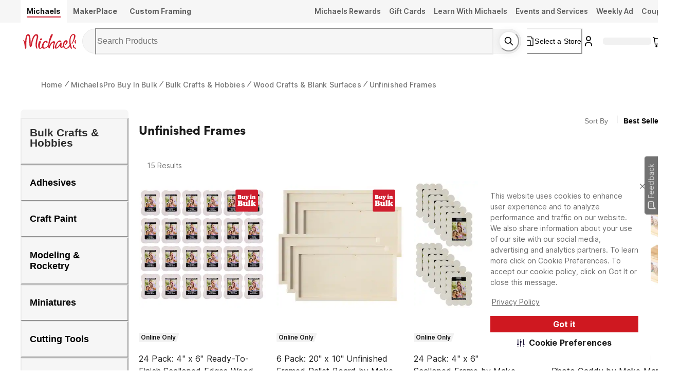

--- FILE ---
content_type: text/html; charset=utf-8
request_url: https://www.michaels.com/shop/michaelspro-buy-in-bulk/bulk-crafts-hobbies/wood-crafts-blank-surfaces/unfinished-frames
body_size: 34530
content:
<!DOCTYPE html><html lang="en_US"><head><script type="text/javascript" defer src="//static.platform.michaels.com/POC/renew_home_store.js?v=1.0.6"></script><meta charSet="utf-8" data-next-head=""/><meta name="viewport" content="width=device-width, initial-scale=1.0,minimum-scale=1.0, maximum-scale=1.0, user-scalable=no" data-next-head=""/><link rel="dns-prefetch" href="https://imgs.michaels.com" crossorigin=""/><link rel="dns-prefetch" href="https://cdn.cookielaw.org" crossorigin=""/><link rel="dns-prefetch" href="https://akimages.shoplocal.com" crossorigin=""/><link rel="preconnect" href="https://static.platform.michaels.com" crossorigin=""/><link rel="preconnect" href="https://www.googletagmanager.com" crossorigin=""/><link rel="preload" as="font" href="https://static.platform.michaels.com/home-page/font/CircularXX-Thin.otf"/><style>
                .cc-banner * {
                  font-family: 'Inter', arial !important;
                  color: var(--Text-text-default, #1C1C1C) !important;
                }
                .cc-link * {
                  color: var(--Text-text-default, #1C1C1C) !important;
                  text-align: center !important;
                  /* Body/Body Bold */
                  font-family: Inter !important;
                  font-size: 16px !important;
                  font-style: normal !important;
                  font-weight: 700 !important;
                  line-height: 150% !important; /* 24px */
                  letter-spacing: 0.16px !important;
                }
                .cmp-body * {
                  font-family: 'Inter', arial !important;
                  color: #1C1C1C) !important;
                }
                .cc-btn   {
                  color: var(--Text-text-inverse, #FFF) !important;
                  text-align: center !important;
                  font-family: 'Inter', arial !important;
                  font-size: 16px !important;
                  font-weight: 700 !important;
                }  
                .cmp-body.cmp-multi-level .cmp-list-tile {
                  background-color:#FFF !important;
                  font-weight: 400 !important;
                  font-size: 12px !important;
                }
                .cmp-body.cmp-multi-level .cmp-list-tile-content h2 {
   
                   font-weight: 700 !important;
                   color: #1C1C1C) !important;
                }
                .cmp-body.cmp-multi-level .cmp-switch__status {
                   color: #1C1C1C) !important;
                   font-weight: 300 !important;
                } 
                .cmp-body.cmp-multi-level .cmp-details-view .cmp-details-header {
                   background-color:#FFF !important;
                } 
                .cmp-body.cmp-multi-level .cmp-accordion  {  
                   background-color:#FFF !important;
                } 
                 .cmp-body.cmp-multi-level .cmp-details-view .cmp-details-header {  
                   background-color:#FFF !important;
                } 
                 .cmp-body.cmp-multi-level .cmp-accordion__title { 
                   color: #1C1C1C) !important;
              } 
               .cmp-body.cmp-multi-level .cmp-accordion h2 {
                color: #1C1C1C) !important;
              }
                .cmp-body.cmp-multi-level .cmp-details-view .cmp-details-header h1 {
                  color: #1C1C1C) !important;
              }
                .cmp-body.cmp-multi-level .cmp-details-view .cmp-details-header {
                    color: #1C1C1C) !important;
              }
                 .cmp-tabs__desc, .cmp-first-party-cookie>p, .cmp-third-party-cookie>p {   
                  color: #1C1C1C) !important;
                  font-weight: 300 !important;
              }  
               .cmp-body.cmp-multi-level .cmp-details-view .cmp-details-header ul  {
                   font-weight: 400 !important;
                   color: #1C1C1C) !important;
               } 
                     .cmp-body.cmp-multi-level .cmp-accordion__sub-title a {
                   color: #1C1C1C)  !important;
               }  
               .cmp-body.cmp-multi-level .cmp-details-view .cmp-details-header>p:not(:last-child){
               font-weight: 400 !important;
               }  
               cmp-body.cmp-multi-level .cmp-list-tile-content p,{
               color: #1C1C1C) !important;
               } 
               .cmp-body .cmp-link-btn, .cmp-body.cmp-multi-level .cmp-link-btn{
                 color: #cf1820 !important;
               }
     
    
              </style><script>(function () {
                'use strict';
                function t() {
                  return 'xxxxxxxx-xxxx-4xxx-yxxx-xxxxxxxxxxxx'.replace(/[xy]/g, function (t) {
                    var e = (16 * Math.random()) | 0;
                    return ('x' === t ? e : (3 & e) | 8).toString(16);
                  });
                }
                function e(t) {
                  var e = Date.now() + 31104e6;
                  localStorage.setItem(
                    o,
                    JSON.stringify({ data: t, expires: e, priority: 2, userRelate: !1 })
                  ),
                    (document.cookie = ''
                      .concat(o, '=')
                      .concat(t, ';expires=')
                      .concat(new Date(e).toUTCString())
                      .concat(';path=/'));
                }
                var n, x, o;
                (o = 'MIK_uuid'),
                  (n = localStorage.getItem(o)),
                  (x = document.cookie.match(new RegExp(''.concat(o, '=(.*?);')))),
                  (n = n ? JSON.parse(n).data : null),
                  (x = x ? x[1] : null),
                  n || x || e(t()),
                  (x || n) && 36 === (null == (x = n = n || x) ? void 0 : x.length) ? e(n) : e(t());
              })();</script><script>window.dataLayer = window.dataLayer || [];</script><script async="" src="https://cdn-prod.securiti.ai/consent/cookie_banner/807f52e2-283e-436e-acba-4b4c2240b889/d69c4e5c-ec22-4b8a-b8d3-956d0e47d26a/google_consent_defaults.js"></script><script id="securiti-cookie-script" async="" src="https://cdn-prod.securiti.ai/consent/cookie-consent-sdk-loader.js" data-tenant-uuid="807f52e2-283e-436e-acba-4b4c2240b889" data-domain-uuid="d69c4e5c-ec22-4b8a-b8d3-956d0e47d26a" data-backend-url="https://app.securiti.ai" data-skip-css="false" defer=""></script><script id="securiti-auto-blocking-script" defer="" src="https://cdn-prod.securiti.ai/consent/auto_blocking/807f52e2-283e-436e-acba-4b4c2240b889/d69c4e5c-ec22-4b8a-b8d3-956d0e47d26a.js"></script><script src="https://cdn.optimizely.com/js/24389681160.js"></script><script>
              if ('scrollRestoration' in history) {
                history.scrollRestoration = 'manual';
              }
              if (!('IntersectionObserver' in window)) {
                var scriptIntersectionObserver = document.createElement('script');
                scriptIntersectionObserver.src =
                  'https://static.platform.michaels.com/google_js/intersection-observer.js';
                document.getElementsByTagName('head')[0].appendChild(scriptIntersectionObserver);
              }
                </script><script src="https://static.platform.michaels.com/common-files/production/frame_dependency_1.0.6_dll.js" type="text/javascript" defer=""></script><script src="https://static.platform.michaels.com/common-files/production/chakra_ui_1.0.6_dll.js" type="text/javascript" defer=""></script><script src="https://static.platform.michaels.com/common-files/production/tools_1.0.6_dll.js" type="text/javascript" defer=""></script><link rel="icon" href="https://static.platform.michaels.com/michaels-favicon.webp"/><link rel="preload" href="https://static.platform.michaels.com/_next/plp/static/2c-prd/_next/plp/ssr/_next/static/css/c263348a574141b1.css" as="style"/><link rel="stylesheet" href="https://static.platform.michaels.com/_next/plp/static/2c-prd/_next/plp/ssr/_next/static/css/c263348a574141b1.css" data-n-g=""/><link rel="preload" href="https://static.platform.michaels.com/_next/plp/static/2c-prd/_next/plp/ssr/_next/static/css/dd08fc7addf38f5c.css" as="style"/><link rel="stylesheet" href="https://static.platform.michaels.com/_next/plp/static/2c-prd/_next/plp/ssr/_next/static/css/dd08fc7addf38f5c.css" data-n-g=""/><link rel="preload" href="https://static.platform.michaels.com/_next/plp/static/2c-prd/_next/plp/ssr/_next/static/css/29445a838633b320.css" as="style"/><link rel="stylesheet" href="https://static.platform.michaels.com/_next/plp/static/2c-prd/_next/plp/ssr/_next/static/css/29445a838633b320.css" data-n-p=""/><noscript data-n-css=""></noscript><script defer="" nomodule="" src="https://static.platform.michaels.com/_next/plp/static/2c-prd/_next/plp/ssr/_next/static/chunks/polyfills-42372ed130431b0a.js"></script><script src="https://static.platform.michaels.com/_next/plp/static/2c-prd/_next/plp/ssr/_next/static/chunks/webpack-4d9cca9721e4e654.js" defer=""></script><script src="https://static.platform.michaels.com/_next/plp/static/2c-prd/_next/plp/ssr/_next/static/chunks/framework-97862ef36bc4065f.js" defer=""></script><script src="https://static.platform.michaels.com/_next/plp/static/2c-prd/_next/plp/ssr/_next/static/chunks/main-37802b749543d322.js" defer=""></script><script src="https://static.platform.michaels.com/_next/plp/static/2c-prd/_next/plp/ssr/_next/static/chunks/mik-technology-8b3dfcc8ff468d74.js" defer=""></script><script src="https://static.platform.michaels.com/_next/plp/static/2c-prd/_next/plp/ssr/_next/static/chunks/chakra-ui-51962f8b-bd14e528944d3f92.js" defer=""></script><script src="https://static.platform.michaels.com/_next/plp/static/2c-prd/_next/plp/ssr/_next/static/chunks/chakra-ui-00833fa6-fc951dcbda798aa5.js" defer=""></script><script src="https://static.platform.michaels.com/_next/plp/static/2c-prd/_next/plp/ssr/_next/static/chunks/michaels-ssr-0febcbad75fcaf7e.js" defer=""></script><script src="https://static.platform.michaels.com/_next/plp/static/2c-prd/_next/plp/ssr/_next/static/chunks/tools-02466b6d3437731b.js" defer=""></script><script src="https://static.platform.michaels.com/_next/plp/static/2c-prd/_next/plp/ssr/_next/static/chunks/tabler-icon-3dca7d9cd57868ac.js" defer=""></script><script src="https://static.platform.michaels.com/_next/plp/static/2c-prd/_next/plp/ssr/_next/static/chunks/pages/_app-7e3c01e5d8b4f50d.js" defer=""></script><script src="https://static.platform.michaels.com/_next/plp/static/2c-prd/_next/plp/ssr/_next/static/chunks/7e42aecb-94f8c450c54b9556.js" defer=""></script><script src="https://static.platform.michaels.com/_next/plp/static/2c-prd/_next/plp/ssr/_next/static/chunks/6f8b467b-7581cba76fe15e4b.js" defer=""></script><script src="https://static.platform.michaels.com/_next/plp/static/2c-prd/_next/plp/ssr/_next/static/chunks/a157e37d-66a562dbaa13a358.js" defer=""></script><script src="https://static.platform.michaels.com/_next/plp/static/2c-prd/_next/plp/ssr/_next/static/chunks/1287-caa026ae3c3bbf89.js" defer=""></script><script src="https://static.platform.michaels.com/_next/plp/static/2c-prd/_next/plp/ssr/_next/static/chunks/2412-bc191ec6320cb7f1.js" defer=""></script><script src="https://static.platform.michaels.com/_next/plp/static/2c-prd/_next/plp/ssr/_next/static/chunks/4669-a3d028400349231f.js" defer=""></script><script src="https://static.platform.michaels.com/_next/plp/static/2c-prd/_next/plp/ssr/_next/static/chunks/pages/shop/LSB3DcategoryPathRSB-6dee12e44c54a4f4.js" defer=""></script><script src="https://static.platform.michaels.com/_next/plp/static/2c-prd/_next/plp/ssr/_next/static/plp-ssr-2025.10.30.75638-hotfix-v3.19.1-72f06bc/_buildManifest.js" defer=""></script><script src="https://static.platform.michaels.com/_next/plp/static/2c-prd/_next/plp/ssr/_next/static/plp-ssr-2025.10.30.75638-hotfix-v3.19.1-72f06bc/_ssgManifest.js" defer=""></script><style data-emotion="css "></style>
<script>(window.BOOMR_mq=window.BOOMR_mq||[]).push(["addVar",{"rua.upush":"false","rua.cpush":"true","rua.upre":"false","rua.cpre":"true","rua.uprl":"false","rua.cprl":"false","rua.cprf":"false","rua.trans":"SJ-83d2c75a-2b76-461c-8454-19cf4d01f9da","rua.cook":"false","rua.ims":"false","rua.ufprl":"false","rua.cfprl":"false","rua.isuxp":"false","rua.texp":"norulematch","rua.ceh":"false","rua.ueh":"false","rua.ieh.st":"0"}]);</script>
                              <script>!function(e){var n="https://s.go-mpulse.net/boomerang/";if("False"=="True")e.BOOMR_config=e.BOOMR_config||{},e.BOOMR_config.PageParams=e.BOOMR_config.PageParams||{},e.BOOMR_config.PageParams.pci=!0,n="https://s2.go-mpulse.net/boomerang/";if(window.BOOMR_API_key="GTC4Y-TZCSF-BEJTK-A6MFK-4SSZL",function(){function e(){if(!r){var e=document.createElement("script");e.id="boomr-scr-as",e.src=window.BOOMR.url,e.async=!0,o.appendChild(e),r=!0}}function t(e){r=!0;var n,t,a,i,d=document,O=window;if(window.BOOMR.snippetMethod=e?"if":"i",t=function(e,n){var t=d.createElement("script");t.id=n||"boomr-if-as",t.src=window.BOOMR.url,BOOMR_lstart=(new Date).getTime(),e=e||d.body,e.appendChild(t)},!window.addEventListener&&window.attachEvent&&navigator.userAgent.match(/MSIE [67]\./))return window.BOOMR.snippetMethod="s",void t(o,"boomr-async");a=document.createElement("IFRAME"),a.src="about:blank",a.title="",a.role="presentation",a.loading="eager",i=(a.frameElement||a).style,i.width=0,i.height=0,i.border=0,i.display="none",o.appendChild(a);try{O=a.contentWindow,d=O.document.open()}catch(_){n=document.domain,a.src="javascript:var d=document.open();d.domain='"+n+"';void 0;",O=a.contentWindow,d=O.document.open()}if(n)d._boomrl=function(){this.domain=n,t()},d.write("<bo"+"dy onload='document._boomrl();'>");else if(O._boomrl=function(){t()},O.addEventListener)O.addEventListener("load",O._boomrl,!1);else if(O.attachEvent)O.attachEvent("onload",O._boomrl);d.close()}function a(e){window.BOOMR_onload=e&&e.timeStamp||(new Date).getTime()}if(!window.BOOMR||!window.BOOMR.version&&!window.BOOMR.snippetExecuted){window.BOOMR=window.BOOMR||{},window.BOOMR.snippetStart=(new Date).getTime(),window.BOOMR.snippetExecuted=!0,window.BOOMR.snippetVersion=14,window.BOOMR.url=n+"GTC4Y-TZCSF-BEJTK-A6MFK-4SSZL";var i=document.currentScript||document.getElementsByTagName("script")[0],o=i.parentNode,r=!1,d=document.createElement("link");if(d.relList&&"function"==typeof d.relList.supports&&d.relList.supports("preload")&&"as"in d)window.BOOMR.snippetMethod="p",d.href=window.BOOMR.url,d.rel="preload",d.as="script",d.addEventListener("load",e),d.addEventListener("error",function(){t(!0)}),setTimeout(function(){if(!r)t(!0)},3e3),BOOMR_lstart=(new Date).getTime(),o.appendChild(d);else t(!1);if(window.addEventListener)window.addEventListener("load",a,!1);else if(window.attachEvent)window.attachEvent("onload",a)}}(),"".length>0)if(e&&"performance"in e&&e.performance&&"function"==typeof e.performance.setResourceTimingBufferSize)e.performance.setResourceTimingBufferSize();!function(){if(BOOMR=e.BOOMR||{},BOOMR.plugins=BOOMR.plugins||{},!BOOMR.plugins.AK){var n="true"=="true"?1:0,t="",a="clpdvhlio66cu2iiydua-f-25311d470-clientnsv4-s.akamaihd.net",i="false"=="true"?2:1,o={"ak.v":"39","ak.cp":"1803674","ak.ai":parseInt("287935",10),"ak.ol":"0","ak.cr":8,"ak.ipv":4,"ak.proto":"h2","ak.rid":"d6b5f6a","ak.r":35414,"ak.a2":n,"ak.m":"a","ak.n":"essl","ak.bpcip":"18.222.58.0","ak.cport":46218,"ak.gh":"104.119.188.37","ak.quicv":"","ak.tlsv":"tls1.3","ak.0rtt":"","ak.0rtt.ed":"","ak.csrc":"-","ak.acc":"","ak.t":"1762181352","ak.ak":"hOBiQwZUYzCg5VSAfCLimQ==VDo9lAeEU62ScJ22N3ZbF6WYmgZI4D0TtN7dUx8MRj2ptVspFORUOyKJMCQo7u7guV3aBM4OR0iTPMPMPPjvHF3t4bzDLM1OtJS/P/[base64]/03ZR300FJ4hluoK0sAFyM5vq9beHBAUwHIMwvE7wYHJ7Lv4psbTssLbsF0d/Eh/0XDzu6veKfsSN6BDR8KUDSOieOBzwpWmQHnNbeh6oToZMKwUKH1rjDY=","ak.pv":"553","ak.dpoabenc":"","ak.tf":i};if(""!==t)o["ak.ruds"]=t;var r={i:!1,av:function(n){var t="http.initiator";if(n&&(!n[t]||"spa_hard"===n[t]))o["ak.feo"]=void 0!==e.aFeoApplied?1:0,BOOMR.addVar(o)},rv:function(){var e=["ak.bpcip","ak.cport","ak.cr","ak.csrc","ak.gh","ak.ipv","ak.m","ak.n","ak.ol","ak.proto","ak.quicv","ak.tlsv","ak.0rtt","ak.0rtt.ed","ak.r","ak.acc","ak.t","ak.tf"];BOOMR.removeVar(e)}};BOOMR.plugins.AK={akVars:o,akDNSPreFetchDomain:a,init:function(){if(!r.i){var e=BOOMR.subscribe;e("before_beacon",r.av,null,null),e("onbeacon",r.rv,null,null),r.i=!0}return this},is_complete:function(){return!0}}}}()}(window);</script></head><body><noscript><iframe src="https://www.googletagmanager.com/ns.html?id=GTM-KWJFD3C"
            height="0" width="0" style="display:none;visibility:hidden"></iframe></noscript><div id="__next"><style data-emotion="css-global mi0v1k">:host,:root,[data-theme]{--chakra-ring-inset:var(--chakra-empty,/*!*/ /*!*/);--chakra-ring-offset-width:0px;--chakra-ring-offset-color:#fff;--chakra-ring-color:rgba(66, 153, 225, 0.6);--chakra-ring-offset-shadow:0 0 #0000;--chakra-ring-shadow:0 0 #0000;--chakra-space-x-reverse:0;--chakra-space-y-reverse:0;--chakra-colors-transparent:transparent;--chakra-colors-current:currentColor;--chakra-colors-black:#000000;--chakra-colors-white:#FFFFFF;--chakra-colors-whiteAlpha-50:rgba(255, 255, 255, 0.04);--chakra-colors-whiteAlpha-100:rgba(255, 255, 255, 0.06);--chakra-colors-whiteAlpha-200:rgba(255, 255, 255, 0.08);--chakra-colors-whiteAlpha-300:rgba(255, 255, 255, 0.16);--chakra-colors-whiteAlpha-400:rgba(255, 255, 255, 0.24);--chakra-colors-whiteAlpha-500:rgba(255, 255, 255, 0.36);--chakra-colors-whiteAlpha-600:rgba(255, 255, 255, 0.48);--chakra-colors-whiteAlpha-700:rgba(255, 255, 255, 0.64);--chakra-colors-whiteAlpha-800:rgba(255, 255, 255, 0.80);--chakra-colors-whiteAlpha-900:rgba(255, 255, 255, 0.92);--chakra-colors-blackAlpha-50:rgba(0, 0, 0, 0.04);--chakra-colors-blackAlpha-100:rgba(0, 0, 0, 0.06);--chakra-colors-blackAlpha-200:rgba(0, 0, 0, 0.08);--chakra-colors-blackAlpha-300:rgba(0, 0, 0, 0.16);--chakra-colors-blackAlpha-400:rgba(0, 0, 0, 0.24);--chakra-colors-blackAlpha-500:rgba(0, 0, 0, 0.36);--chakra-colors-blackAlpha-600:rgba(0, 0, 0, 0.48);--chakra-colors-blackAlpha-700:rgba(0, 0, 0, 0.64);--chakra-colors-blackAlpha-800:rgba(0, 0, 0, 0.80);--chakra-colors-blackAlpha-900:rgba(0, 0, 0, 0.92);--chakra-colors-gray-0:#FFFFFF;--chakra-colors-gray-25:#FBFBFB;--chakra-colors-gray-50:#F6F6F6;--chakra-colors-gray-100:#F2F2F2;--chakra-colors-gray-200:#EAEAEA;--chakra-colors-gray-250:#E1E1E1;--chakra-colors-gray-300:#CDCDCD;--chakra-colors-gray-400:#AEAEAE;--chakra-colors-gray-500:#909090;--chakra-colors-gray-600:#757575;--chakra-colors-gray-700:#5F5F5F;--chakra-colors-gray-800:#454545;--chakra-colors-gray-900:#303030;--chakra-colors-gray-1000:#1B1B1B;--chakra-colors-gray-1100:#000000;--chakra-colors-red-50:#FFF5F5;--chakra-colors-red-100:#FED7D7;--chakra-colors-red-200:#FEB2B2;--chakra-colors-red-300:#FC8181;--chakra-colors-red-400:#F56565;--chakra-colors-red-500:#E53E3E;--chakra-colors-red-600:#C53030;--chakra-colors-red-700:#9B2C2C;--chakra-colors-red-800:#822727;--chakra-colors-red-900:#63171B;--chakra-colors-orange-50:#FFFAF0;--chakra-colors-orange-100:#FEEBC8;--chakra-colors-orange-200:#FBD38D;--chakra-colors-orange-300:#F6AD55;--chakra-colors-orange-400:#ED8936;--chakra-colors-orange-500:#DD6B20;--chakra-colors-orange-600:#C05621;--chakra-colors-orange-700:#9C4221;--chakra-colors-orange-800:#7B341E;--chakra-colors-orange-900:#652B19;--chakra-colors-yellow-50:#FFFFF0;--chakra-colors-yellow-100:#FFF2DF;--chakra-colors-yellow-200:#F9E4BD;--chakra-colors-yellow-300:#F3CD85;--chakra-colors-yellow-400:#EFBC5C;--chakra-colors-yellow-500:#EBAB33;--chakra-colors-yellow-600:#CF8E14;--chakra-colors-yellow-700:#975A16;--chakra-colors-yellow-800:#744210;--chakra-colors-yellow-900:#5F370E;--chakra-colors-green-50:#F0FFF4;--chakra-colors-green-100:#E9F5F3;--chakra-colors-green-200:#BDE4DF;--chakra-colors-green-300:#7DCAC0;--chakra-colors-green-400:#4FB7AA;--chakra-colors-green-500:#009783;--chakra-colors-green-600:#007162;--chakra-colors-green-700:#276749;--chakra-colors-green-800:#22543D;--chakra-colors-green-900:#1C4532;--chakra-colors-teal-50:#E6FFFA;--chakra-colors-teal-100:#B2F5EA;--chakra-colors-teal-200:#81E6D9;--chakra-colors-teal-300:#4FD1C5;--chakra-colors-teal-400:#38B2AC;--chakra-colors-teal-500:#319795;--chakra-colors-teal-600:#2C7A7B;--chakra-colors-teal-700:#285E61;--chakra-colors-teal-800:#234E52;--chakra-colors-teal-900:#1D4044;--chakra-colors-blue-50:#ebf8ff;--chakra-colors-blue-100:#EBF5FC;--chakra-colors-blue-200:#D1E8F8;--chakra-colors-blue-300:#8CC0E1;--chakra-colors-blue-400:#4C9DCF;--chakra-colors-blue-500:#0475BC;--chakra-colors-blue-600:#024F7F;--chakra-colors-blue-700:#2c5282;--chakra-colors-blue-800:#2a4365;--chakra-colors-blue-900:#1A365D;--chakra-colors-cyan-50:#EDFDFD;--chakra-colors-cyan-100:#C4F1F9;--chakra-colors-cyan-200:#9DECF9;--chakra-colors-cyan-300:#76E4F7;--chakra-colors-cyan-400:#0BC5EA;--chakra-colors-cyan-500:#00B5D8;--chakra-colors-cyan-600:#00A3C4;--chakra-colors-cyan-700:#0987A0;--chakra-colors-cyan-800:#086F83;--chakra-colors-cyan-900:#065666;--chakra-colors-purple-50:#FAF5FF;--chakra-colors-purple-100:#E9EAF2;--chakra-colors-purple-200:#CFD1E4;--chakra-colors-purple-300:#A3A8CB;--chakra-colors-purple-400:#7E84B7;--chakra-colors-purple-500:#444E97;--chakra-colors-purple-600:#2C3261;--chakra-colors-purple-700:#553C9A;--chakra-colors-purple-800:#44337A;--chakra-colors-purple-900:#322659;--chakra-colors-pink-50:#FFF5F7;--chakra-colors-pink-100:#FED7E2;--chakra-colors-pink-200:#FBB6CE;--chakra-colors-pink-300:#F687B3;--chakra-colors-pink-400:#ED64A6;--chakra-colors-pink-500:#D53F8C;--chakra-colors-pink-600:#B83280;--chakra-colors-pink-700:#97266D;--chakra-colors-pink-800:#702459;--chakra-colors-pink-900:#521B41;--chakra-colors-linkedin-50:#E8F4F9;--chakra-colors-linkedin-100:#CFEDFB;--chakra-colors-linkedin-200:#9BDAF3;--chakra-colors-linkedin-300:#68C7EC;--chakra-colors-linkedin-400:#34B3E4;--chakra-colors-linkedin-500:#00A0DC;--chakra-colors-linkedin-600:#008CC9;--chakra-colors-linkedin-700:#0077B5;--chakra-colors-linkedin-800:#005E93;--chakra-colors-linkedin-900:#004471;--chakra-colors-facebook-50:#E8F4F9;--chakra-colors-facebook-100:#D9DEE9;--chakra-colors-facebook-200:#B7C2DA;--chakra-colors-facebook-300:#6482C0;--chakra-colors-facebook-400:#4267B2;--chakra-colors-facebook-500:#385898;--chakra-colors-facebook-600:#314E89;--chakra-colors-facebook-700:#29487D;--chakra-colors-facebook-800:#223B67;--chakra-colors-facebook-900:#1E355B;--chakra-colors-messenger-50:#D0E6FF;--chakra-colors-messenger-100:#B9DAFF;--chakra-colors-messenger-200:#A2CDFF;--chakra-colors-messenger-300:#7AB8FF;--chakra-colors-messenger-400:#2E90FF;--chakra-colors-messenger-500:#0078FF;--chakra-colors-messenger-600:#0063D1;--chakra-colors-messenger-700:#0052AC;--chakra-colors-messenger-800:#003C7E;--chakra-colors-messenger-900:#002C5C;--chakra-colors-whatsapp-50:#dffeec;--chakra-colors-whatsapp-100:#b9f5d0;--chakra-colors-whatsapp-200:#90edb3;--chakra-colors-whatsapp-300:#65e495;--chakra-colors-whatsapp-400:#3cdd78;--chakra-colors-whatsapp-500:#22c35e;--chakra-colors-whatsapp-600:#179848;--chakra-colors-whatsapp-700:#0c6c33;--chakra-colors-whatsapp-800:#01421c;--chakra-colors-whatsapp-900:#001803;--chakra-colors-twitter-50:#E5F4FD;--chakra-colors-twitter-100:#C8E9FB;--chakra-colors-twitter-200:#A8DCFA;--chakra-colors-twitter-300:#83CDF7;--chakra-colors-twitter-400:#57BBF5;--chakra-colors-twitter-500:#1DA1F2;--chakra-colors-twitter-600:#1A94DA;--chakra-colors-twitter-700:#1681BF;--chakra-colors-twitter-800:#136B9E;--chakra-colors-twitter-900:#0D4D71;--chakra-colors-telegram-50:#E3F2F9;--chakra-colors-telegram-100:#C5E4F3;--chakra-colors-telegram-200:#A2D4EC;--chakra-colors-telegram-300:#7AC1E4;--chakra-colors-telegram-400:#47A9DA;--chakra-colors-telegram-500:#0088CC;--chakra-colors-telegram-600:#007AB8;--chakra-colors-telegram-700:#006BA1;--chakra-colors-telegram-800:#005885;--chakra-colors-telegram-900:#003F5E;--chakra-colors-primary-default:#CF1F2E;--chakra-colors-secondary-1:#ED7064;--chakra-colors-secondary-2:#EBAB33;--chakra-colors-secondary-3:#009783;--chakra-colors-secondary-4:#0475BC;--chakra-colors-secondary-default:#1B1B1B;--chakra-colors-tertiary-1:#F8D2CB;--chakra-colors-tertiary-2:#FFF2DF;--chakra-colors-tertiary-3:#C5E4C8;--chakra-colors-tertiary-4:#D1E8F8;--chakra-colors-semantics-default:#1B1B1B;--chakra-colors-semantics-link-light:#EFF7FB;--chakra-colors-semantics-link:#0475BC;--chakra-colors-semantics-error-light:#FEF5F8;--chakra-colors-semantics-error:#EB003B;--chakra-colors-semantics-success-light:#ECF6F4;--chakra-colors-semantics-success:#00856D;--chakra-colors-semantics-success-dark:#006A57;--chakra-colors-semantics-info-light:#F3F3F3;--chakra-colors-semantics-info:#757575;--chakra-colors-semantics-info-dark:#454545;--chakra-colors-semantics-warning-light:#F8F3EC;--chakra-colors-semantics-warning:#A85D00;--chakra-colors-semantics-disabled:#CDCDCD;--chakra-colors-overlay-dark-bg:rgba(27, 27, 27, 0.75);--chakra-colors-peach-100:#FEF1EF;--chakra-colors-peach-200:#FFD8D5;--chakra-colors-peach-300:#FEB1AD;--chakra-colors-peach-400:#F18D83;--chakra-colors-peach-500:#ED7064;--chakra-colors-peach-600:#BF4D47;--chakra-borders-none:0;--chakra-borders-1px:1px solid;--chakra-borders-2px:2px solid;--chakra-borders-4px:4px solid;--chakra-borders-8px:8px solid;--chakra-fonts-heading:"ibm-plex-serif",'Georgia','Cambria','"Times New Roman"','Times','serif';--chakra-fonts-body:"Inter",-apple-system,BlinkMacSystemFont,"Segoe UI",Helvetica,Arial,sans-serif,"Apple Color Emoji","Segoe UI Emoji","Segoe UI Symbol";--chakra-fonts-mono:SFMono-Regular,Menlo,Monaco,Consolas,"Liberation Mono","Courier New",monospace;--chakra-fontSizes-3xs:0.5rem;--chakra-fontSizes-2xs:0.625rem;--chakra-fontSizes-xs:0.75rem;--chakra-fontSizes-sm:0.875rem;--chakra-fontSizes-md:1rem;--chakra-fontSizes-lg:1.25rem;--chakra-fontSizes-xl:1.5rem;--chakra-fontSizes-2xl:2rem;--chakra-fontSizes-3xl:2.25rem;--chakra-fontSizes-4xl:2.5rem;--chakra-fontSizes-5xl:3rem;--chakra-fontSizes-6xl:5rem;--chakra-fontSizes-7xl:4.5rem;--chakra-fontSizes-8xl:6rem;--chakra-fontSizes-9xl:8rem;--chakra-fontWeights-hairline:100;--chakra-fontWeights-thin:200;--chakra-fontWeights-light:300;--chakra-fontWeights-normal:400;--chakra-fontWeights-medium:500;--chakra-fontWeights-semibold:600;--chakra-fontWeights-bold:700;--chakra-fontWeights-extrabold:800;--chakra-fontWeights-black:900;--chakra-letterSpacings-tighter:-0.05em;--chakra-letterSpacings-tight:-0.025em;--chakra-letterSpacings-normal:0;--chakra-letterSpacings-wide:0.025em;--chakra-letterSpacings-wider:0.05em;--chakra-letterSpacings-widest:0.1em;--chakra-lineHeights-3:.75rem;--chakra-lineHeights-4:1rem;--chakra-lineHeights-5:1.25rem;--chakra-lineHeights-6:1.5rem;--chakra-lineHeights-7:1.75rem;--chakra-lineHeights-8:2rem;--chakra-lineHeights-9:2.25rem;--chakra-lineHeights-10:2.5rem;--chakra-lineHeights-11:2.75rem;--chakra-lineHeights-12:3rem;--chakra-lineHeights-14:3.5rem;--chakra-lineHeights-16:4rem;--chakra-lineHeights-17:4.5rem;--chakra-lineHeights-normal:normal;--chakra-lineHeights-none:1;--chakra-lineHeights-shorter:1.25;--chakra-lineHeights-short:1.375;--chakra-lineHeights-base:1.5;--chakra-lineHeights-tall:1.625;--chakra-lineHeights-taller:2;--chakra-radii-none:0;--chakra-radii-sm:0.125rem;--chakra-radii-base:0.25rem;--chakra-radii-md:0.375rem;--chakra-radii-lg:0.5rem;--chakra-radii-xl:0.75rem;--chakra-radii-2xl:1rem;--chakra-radii-3xl:1.5rem;--chakra-radii-full:9999px;--chakra-space-1:0.25rem;--chakra-space-2:0.5rem;--chakra-space-3:0.75rem;--chakra-space-4:1rem;--chakra-space-5:1.25rem;--chakra-space-6:1.5rem;--chakra-space-7:1.75rem;--chakra-space-8:2rem;--chakra-space-9:2.25rem;--chakra-space-10:2.5rem;--chakra-space-12:3rem;--chakra-space-14:3.5rem;--chakra-space-16:4rem;--chakra-space-20:5rem;--chakra-space-24:6rem;--chakra-space-28:7rem;--chakra-space-32:8rem;--chakra-space-36:9rem;--chakra-space-40:10rem;--chakra-space-44:11rem;--chakra-space-48:12rem;--chakra-space-52:13rem;--chakra-space-56:14rem;--chakra-space-60:15rem;--chakra-space-64:16rem;--chakra-space-72:18rem;--chakra-space-80:20rem;--chakra-space-96:24rem;--chakra-space-px:1px;--chakra-space-0-5:0.125rem;--chakra-space-1-5:0.375rem;--chakra-space-2-5:0.625rem;--chakra-space-3-5:0.875rem;--chakra-shadows-xs:0 0 0 1px rgba(0, 0, 0, 0.05);--chakra-shadows-sm:0 1px 2px 0 rgba(0, 0, 0, 0.05);--chakra-shadows-base:0 1px 3px 0 rgba(0, 0, 0, 0.1),0 1px 2px 0 rgba(0, 0, 0, 0.06);--chakra-shadows-md:0 4px 6px -1px rgba(0, 0, 0, 0.1),0 2px 4px -1px rgba(0, 0, 0, 0.06);--chakra-shadows-lg:0 10px 15px -3px rgba(0, 0, 0, 0.1),0 4px 6px -2px rgba(0, 0, 0, 0.05);--chakra-shadows-xl:0 20px 25px -5px rgba(0, 0, 0, 0.1),0 10px 10px -5px rgba(0, 0, 0, 0.04);--chakra-shadows-2xl:0 25px 50px -12px rgba(0, 0, 0, 0.25);--chakra-shadows-outline:0 0 0 3px rgba(66, 153, 225, 0.6);--chakra-shadows-inner:inset 0 2px 4px 0 rgba(0,0,0,0.06);--chakra-shadows-none:none;--chakra-shadows-dark-lg:rgba(0, 0, 0, 0.1) 0px 0px 0px 1px,rgba(0, 0, 0, 0.2) 0px 5px 10px,rgba(0, 0, 0, 0.4) 0px 15px 40px;--chakra-sizes-1:0.25rem;--chakra-sizes-2:0.5rem;--chakra-sizes-3:0.75rem;--chakra-sizes-4:1rem;--chakra-sizes-5:1.25rem;--chakra-sizes-6:1.5rem;--chakra-sizes-7:1.75rem;--chakra-sizes-8:2rem;--chakra-sizes-9:2.25rem;--chakra-sizes-10:2.5rem;--chakra-sizes-12:3rem;--chakra-sizes-14:3.5rem;--chakra-sizes-16:4rem;--chakra-sizes-20:5rem;--chakra-sizes-24:6rem;--chakra-sizes-28:7rem;--chakra-sizes-32:8rem;--chakra-sizes-36:9rem;--chakra-sizes-40:10rem;--chakra-sizes-44:11rem;--chakra-sizes-48:12rem;--chakra-sizes-52:13rem;--chakra-sizes-56:14rem;--chakra-sizes-60:15rem;--chakra-sizes-64:16rem;--chakra-sizes-72:18rem;--chakra-sizes-80:20rem;--chakra-sizes-96:24rem;--chakra-sizes-px:1px;--chakra-sizes-0-5:0.125rem;--chakra-sizes-1-5:0.375rem;--chakra-sizes-2-5:0.625rem;--chakra-sizes-3-5:0.875rem;--chakra-sizes-max:max-content;--chakra-sizes-min:min-content;--chakra-sizes-full:100%;--chakra-sizes-3xs:14rem;--chakra-sizes-2xs:16rem;--chakra-sizes-xs:20rem;--chakra-sizes-sm:24rem;--chakra-sizes-md:28rem;--chakra-sizes-lg:32rem;--chakra-sizes-xl:36rem;--chakra-sizes-2xl:42rem;--chakra-sizes-3xl:48rem;--chakra-sizes-4xl:56rem;--chakra-sizes-5xl:64rem;--chakra-sizes-6xl:72rem;--chakra-sizes-7xl:80rem;--chakra-sizes-8xl:90rem;--chakra-sizes-prose:60ch;--chakra-sizes-container-sm:640px;--chakra-sizes-container-md:768px;--chakra-sizes-container-lg:1024px;--chakra-sizes-container-xl:1280px;--chakra-zIndices-hide:-1;--chakra-zIndices-auto:auto;--chakra-zIndices-base:0;--chakra-zIndices-docked:10;--chakra-zIndices-dropdown:1000;--chakra-zIndices-sticky:1100;--chakra-zIndices-banner:1200;--chakra-zIndices-overlay:1300;--chakra-zIndices-modal:1400;--chakra-zIndices-popover:1500;--chakra-zIndices-skipLink:1600;--chakra-zIndices-toast:1700;--chakra-zIndices-tooltip:1800;--chakra-transition-property-common:background-color,border-color,color,fill,stroke,opacity,box-shadow,transform;--chakra-transition-property-colors:background-color,border-color,color,fill,stroke;--chakra-transition-property-dimensions:width,height;--chakra-transition-property-position:left,right,top,bottom;--chakra-transition-property-background:background-color,background-image,background-position;--chakra-transition-easing-ease-in:cubic-bezier(0.4, 0, 1, 1);--chakra-transition-easing-ease-out:cubic-bezier(0, 0, 0.2, 1);--chakra-transition-easing-ease-in-out:cubic-bezier(0.4, 0, 0.2, 1);--chakra-transition-duration-ultra-fast:50ms;--chakra-transition-duration-faster:100ms;--chakra-transition-duration-fast:150ms;--chakra-transition-duration-normal:200ms;--chakra-transition-duration-slow:300ms;--chakra-transition-duration-slower:400ms;--chakra-transition-duration-ultra-slow:500ms;--chakra-blur-none:0;--chakra-blur-sm:4px;--chakra-blur-base:8px;--chakra-blur-md:12px;--chakra-blur-lg:16px;--chakra-blur-xl:24px;--chakra-blur-2xl:40px;--chakra-blur-3xl:64px;--chakra-breakpoints-base:0em;--chakra-breakpoints-sm:375px;--chakra-breakpoints-md:640px;--chakra-breakpoints-lg:1024px;--chakra-breakpoints-xl:1440px;--chakra-breakpoints-2xl:96em;}.chakra-ui-light :host:not([data-theme]),.chakra-ui-light :root:not([data-theme]),.chakra-ui-light [data-theme]:not([data-theme]),[data-theme=light] :host:not([data-theme]),[data-theme=light] :root:not([data-theme]),[data-theme=light] [data-theme]:not([data-theme]),:host[data-theme=light],:root[data-theme=light],[data-theme][data-theme=light]{--chakra-colors-chakra-body-text:var(--chakra-colors-gray-800);--chakra-colors-chakra-body-bg:var(--chakra-colors-white);--chakra-colors-chakra-border-color:var(--chakra-colors-gray-200);--chakra-colors-chakra-inverse-text:var(--chakra-colors-white);--chakra-colors-chakra-subtle-bg:var(--chakra-colors-gray-100);--chakra-colors-chakra-subtle-text:var(--chakra-colors-gray-600);--chakra-colors-chakra-placeholder-color:var(--chakra-colors-gray-500);}.chakra-ui-dark :host:not([data-theme]),.chakra-ui-dark :root:not([data-theme]),.chakra-ui-dark [data-theme]:not([data-theme]),[data-theme=dark] :host:not([data-theme]),[data-theme=dark] :root:not([data-theme]),[data-theme=dark] [data-theme]:not([data-theme]),:host[data-theme=dark],:root[data-theme=dark],[data-theme][data-theme=dark]{--chakra-colors-chakra-body-text:var(--chakra-colors-whiteAlpha-900);--chakra-colors-chakra-body-bg:var(--chakra-colors-gray-800);--chakra-colors-chakra-border-color:var(--chakra-colors-whiteAlpha-300);--chakra-colors-chakra-inverse-text:var(--chakra-colors-gray-800);--chakra-colors-chakra-subtle-bg:var(--chakra-colors-gray-700);--chakra-colors-chakra-subtle-text:var(--chakra-colors-gray-400);--chakra-colors-chakra-placeholder-color:var(--chakra-colors-whiteAlpha-400);}</style><style data-emotion="css-global fubdgu">html{line-height:1.5;-webkit-text-size-adjust:100%;font-family:system-ui,sans-serif;-webkit-font-smoothing:antialiased;text-rendering:optimizeLegibility;-moz-osx-font-smoothing:grayscale;touch-action:manipulation;}body{position:relative;min-height:100%;margin:0;font-feature-settings:"kern";}:where(*, *::before, *::after){border-width:0;border-style:solid;box-sizing:border-box;word-wrap:break-word;}main{display:block;}hr{border-top-width:1px;box-sizing:content-box;height:0;overflow:visible;}:where(pre, code, kbd,samp){font-family:SFMono-Regular,Menlo,Monaco,Consolas,monospace;font-size:1em;}a{background-color:transparent;color:inherit;-webkit-text-decoration:inherit;text-decoration:inherit;}abbr[title]{border-bottom:none;-webkit-text-decoration:underline;text-decoration:underline;-webkit-text-decoration:underline dotted;-webkit-text-decoration:underline dotted;text-decoration:underline dotted;}:where(b, strong){font-weight:bold;}small{font-size:80%;}:where(sub,sup){font-size:75%;line-height:0;position:relative;vertical-align:baseline;}sub{bottom:-0.25em;}sup{top:-0.5em;}img{border-style:none;}:where(button, input, optgroup, select, textarea){font-family:inherit;font-size:100%;line-height:1.15;margin:0;}:where(button, input){overflow:visible;}:where(button, select){text-transform:none;}:where(
          button::-moz-focus-inner,
          [type="button"]::-moz-focus-inner,
          [type="reset"]::-moz-focus-inner,
          [type="submit"]::-moz-focus-inner
        ){border-style:none;padding:0;}fieldset{padding:0.35em 0.75em 0.625em;}legend{box-sizing:border-box;color:inherit;display:table;max-width:100%;padding:0;white-space:normal;}progress{vertical-align:baseline;}textarea{overflow:auto;}:where([type="checkbox"], [type="radio"]){box-sizing:border-box;padding:0;}input[type="number"]::-webkit-inner-spin-button,input[type="number"]::-webkit-outer-spin-button{-webkit-appearance:none!important;}input[type="number"]{-moz-appearance:textfield;}input[type="search"]{-webkit-appearance:textfield;outline-offset:-2px;}input[type="search"]::-webkit-search-decoration{-webkit-appearance:none!important;}::-webkit-file-upload-button{-webkit-appearance:button;font:inherit;}details{display:block;}summary{display:-webkit-box;display:-webkit-list-item;display:-ms-list-itembox;display:list-item;}template{display:none;}[hidden]{display:none!important;}:where(
          blockquote,
          dl,
          dd,
          h1,
          h2,
          h3,
          h4,
          h5,
          h6,
          hr,
          figure,
          p,
          pre
        ){margin:0;}button{background:transparent;padding:0;}fieldset{margin:0;padding:0;}:where(ol, ul){margin:0;padding:0;}textarea{resize:vertical;}:where(button, [role="button"]){cursor:pointer;}button::-moz-focus-inner{border:0!important;}table{border-collapse:collapse;}:where(h1, h2, h3, h4, h5, h6){font-size:inherit;font-weight:inherit;}:where(button, input, optgroup, select, textarea){padding:0;line-height:inherit;color:inherit;}:where(img, svg, video, canvas, audio, iframe, embed, object){display:block;}:where(img, video){max-width:100%;height:auto;}[data-js-focus-visible] :focus:not([data-focus-visible-added]):not(
          [data-focus-visible-disabled]
        ){outline:none;box-shadow:none;}select::-ms-expand{display:none;}:root,:host{--chakra-vh:100vh;}@supports (height: -webkit-fill-available){:root,:host{--chakra-vh:-webkit-fill-available;}}@supports (height: -moz-fill-available){:root,:host{--chakra-vh:-moz-fill-available;}}@supports (height: 100dvh){:root,:host{--chakra-vh:100dvh;}}</style><style data-emotion="css-global lbum3z">body{font-family:var(--chakra-fonts-body);color:var(--chakra-colors-semantics-default);background:var(--chakra-colors-chakra-body-bg);transition-property:background-color;transition-duration:var(--chakra-transition-duration-normal);line-height:var(--chakra-lineHeights-base);font-size:var(--chakra-fontSizes-md);font-weight:var(--chakra-fontWeights-normal);}*::-webkit-input-placeholder{color:var(--chakra-colors-chakra-placeholder-color);}*::-moz-placeholder{color:var(--chakra-colors-chakra-placeholder-color);}*:-ms-input-placeholder{color:var(--chakra-colors-chakra-placeholder-color);}*::placeholder{color:var(--chakra-colors-chakra-placeholder-color);}*,*::before,::after{border-color:var(--chakra-colors-chakra-border-color);}#__next,#root{display:-webkit-box;display:-webkit-flex;display:-ms-flexbox;display:flex;-webkit-flex-direction:column;-ms-flex-direction:column;flex-direction:column;min-height:100vh;overflow-x:hidden;}main,.next-root-main{-webkit-flex:auto;-ms-flex:auto;flex:auto;}*:focus{outline:2px solid transparent;outline-offset:2px;}*:focus-visible{box-shadow:0 0 0 2px rgba(66, 153, 225, 0.5);}</style><style data-emotion="css 1qqtuc5">.css-1qqtuc5{display:-webkit-box;display:-webkit-flex;display:-ms-flexbox;display:flex;-webkit-align-items:center;-webkit-box-align:center;-ms-flex-align:center;align-items:center;-webkit-box-pack:center;-ms-flex-pack:center;-webkit-justify-content:center;justify-content:center;background:var(--chakra-colors-black);color:var(--chakra-colors-white);width:100%;-webkit-flex-direction:column;-ms-flex-direction:column;flex-direction:column;}</style><div id="previewTop" class="css-1qqtuc5"></div><header class="headerContainer"><style data-emotion="css rb2pt0">.css-rb2pt0{background:#f6f6f6;height:44px;-webkit-flex-shrink:0;-ms-flex-negative:0;flex-shrink:0;}</style><style data-emotion="css wf4qnc">.css-wf4qnc{background:#f6f6f6;height:44px;-webkit-flex-shrink:0;-ms-flex-negative:0;flex-shrink:0;}</style><div isSubsiteMenuOpen="[object Object]" class="css-wf4qnc"><style data-emotion="css v4rew4">.css-v4rew4::-webkit-scrollbar{display:none;}</style><style data-emotion="css dt2mn">.css-dt2mn{width:100%;max-width:1440px;margin:0 auto;-webkit-padding-start:24px;padding-inline-start:24px;-webkit-padding-end:24px;padding-inline-end:24px;overflow-y:inherit;display:-webkit-box;display:-webkit-flex;display:-ms-flexbox;display:flex;-webkit-box-pack:justify;-webkit-justify-content:space-between;justify-content:space-between;height:100%;padding-left:14px;padding-right:14px;color:#FFFFFF;}@media screen and (min-width: 640px){.css-dt2mn{-webkit-padding-start:32px;padding-inline-start:32px;-webkit-padding-end:32px;padding-inline-end:32px;overflow-y:inherit;}}@media screen and (min-width: 1024px){.css-dt2mn{-webkit-padding-start:40px;padding-inline-start:40px;-webkit-padding-end:40px;padding-inline-end:40px;}}.css-dt2mn::-webkit-scrollbar{display:none;}</style><div class="css-dt2mn"><style data-emotion="css vn2504">.css-vn2504{display:-webkit-inline-box;display:-webkit-inline-flex;display:-ms-inline-flexbox;display:inline-flex;}.css-vn2504 a{display:-webkit-box;display:-webkit-flex;display:-ms-flexbox;display:flex;-webkit-align-items:center;-webkit-box-align:center;-ms-flex-align:center;align-items:center;color:#5f5f5f;height:100%;}.css-vn2504 a:hover{background:#fff;}.css-vn2504 >a:hover,.css-vn2504 >button:hover{color:#1b1b1b;background:#fff;}.css-vn2504 >a,.css-vn2504 >button{padding:0 12px;}@media (max-width: 1000px) and (min-width: 981px){.css-vn2504 >a,.css-vn2504 >button{padding:0 8px;}}@media (max-width: 980px) and (min-width: 960px){.css-vn2504 >a,.css-vn2504 >button{padding:0 6px;}}</style><div class="css-vn2504"><style data-emotion="css 1ce6rfj">.css-1ce6rfj{background:#fff;}</style><a selected="" class="css-1ce6rfj" href="/"><style data-emotion="css 1nk1vwh">.css-1nk1vwh{background:#fff;cursor:pointer;color:#1b1b1b!important;}.css-1nk1vwh p{border-bottom:2px solid #cf1f2e;padding-top:2px;}</style><div selected="" class="css-1nk1vwh"><style data-emotion="css 12bjpw0">.css-12bjpw0{font-family:inherit;font-size:12px;font-weight:700;line-height:16px;}@media screen and (min-width: 640px){.css-12bjpw0{font-family:inherit;font-size:14px;font-weight:700;line-height:20px;}}</style><p class="chakra-text css-12bjpw0">Michaels</p></div></a><style data-emotion="css 19tv4cs">.css-19tv4cs{-webkit-text-decoration:none;text-decoration:none;}.css-19tv4cs:hover{-webkit-text-decoration:none;text-decoration:none;}</style><style data-emotion="css go7yjq">.css-go7yjq{transition-property:var(--chakra-transition-property-common);transition-duration:var(--chakra-transition-duration-fast);transition-timing-function:var(--chakra-transition-easing-ease-out);cursor:pointer;-webkit-text-decoration:none;text-decoration:none;outline:2px solid transparent;outline-offset:2px;color:inherit;-webkit-text-decoration:none;text-decoration:none;}.css-go7yjq:hover,.css-go7yjq[data-hover]{-webkit-text-decoration:underline;text-decoration:underline;}.css-go7yjq:focus-visible,.css-go7yjq[data-focus-visible]{box-shadow:var(--chakra-shadows-outline);}.css-go7yjq:hover{-webkit-text-decoration:none;text-decoration:none;}</style><a class="chakra-link css-go7yjq" href="/makerplace"><style data-emotion="css 14ete7i">.css-14ete7i{cursor:pointer;}</style><div class="css-14ete7i"><p class="chakra-text css-12bjpw0">MakerPlace</p></div></a><a class="chakra-link css-go7yjq"><div class="css-14ete7i"><style data-emotion="css ohuyxr">.css-ohuyxr{white-space:nowrap;font-family:inherit;font-size:12px;font-weight:700;line-height:16px;}@media screen and (min-width: 640px){.css-ohuyxr{font-family:inherit;font-size:14px;font-weight:700;line-height:20px;}}</style><a class="chakra-text css-ohuyxr" href="https://www.michaelscustomframing.com/"><p>Custom Framing</p></a></div></a><style data-emotion="css 1qq679y">.css-1qq679y{z-index:10;}</style><div style="visibility:hidden;position:absolute;min-width:max-content;inset:0 auto auto 0" class="chakra-popover__popper css-1qq679y"><style data-emotion="css 283ijz">.css-283ijz{position:relative;-webkit-flex-direction:column;-ms-flex-direction:column;flex-direction:column;--popper-bg:var(--chakra-colors-white);background:var(--chakra-colors-gray-0);--popper-arrow-bg:var(--popper-bg);--popper-arrow-shadow-color:var(--chakra-colors-gray-200);width:150px;border:1px solid;z-index:inherit;display:none;border-radius:8px;border-width:1px;border-color:var(--chakra-colors-gray-100);box-shadow:0 5px 10px 0 rgba(12, 40, 46, 0.2);color:var(--chakra-colors-semantics-default);}.chakra-ui-dark .css-283ijz:not([data-theme]),[data-theme=dark] .css-283ijz:not([data-theme]),.css-283ijz[data-theme=dark]{--popper-bg:var(--chakra-colors-gray-700);--popper-arrow-shadow-color:var(--chakra-colors-whiteAlpha-300);}.css-283ijz:focus-visible,.css-283ijz[data-focus-visible]{outline:2px solid transparent;outline-offset:2px;box-shadow:var(--chakra-shadows-outline);}</style><section style="transform-origin:var(--popper-transform-origin);opacity:0;visibility:hidden;transform:scale(0.95) translateZ(0)" id="popover-content-:R29l8lr5t6H1:" tabindex="-1" role="tooltip" class="chakra-popover__content css-283ijz"><style data-emotion="css 1ews2c8">.css-1ews2c8{-webkit-padding-start:var(--chakra-space-3);padding-inline-start:var(--chakra-space-3);-webkit-padding-end:var(--chakra-space-3);padding-inline-end:var(--chakra-space-3);padding-top:var(--chakra-space-2);padding-bottom:var(--chakra-space-2);}</style><div id="popover-body-:R29l8lr5t6H1:" class="chakra-popover__body css-1ews2c8"><style data-emotion="css 1n5rl6c">.css-1n5rl6c p{color:#5f5f5f;}.css-1n5rl6c svg g{color:#5f5f5f;fill:#5f5f5f;}.css-1n5rl6c:hover p{color:#1b1b1b;}.css-1n5rl6c:hover svg g{color:#1b1b1b;fill:#1b1b1b;}</style><style data-emotion="css ytkccl">.css-ytkccl{display:-webkit-box;display:-webkit-flex;display:-ms-flexbox;display:flex;padding:var(--chakra-space-2);}.css-ytkccl p{color:#5f5f5f;}.css-ytkccl svg g{color:#5f5f5f;fill:#5f5f5f;}.css-ytkccl:hover p{color:#1b1b1b;}.css-ytkccl:hover svg g{color:#1b1b1b;fill:#1b1b1b;}</style><a href="https://www.michaelsphotogifts.com/" tabindex="0" class="css-ytkccl"><p class="chakra-text css-12bjpw0">Photo Gift</p></a></div></section></div></div><style data-emotion="css 1wl036a">.css-1wl036a{display:-webkit-inline-box;display:-webkit-inline-flex;display:-ms-inline-flexbox;display:inline-flex;display:-webkit-inline-box;display:-webkit-inline-flex;display:-ms-inline-flexbox;display:inline-flex;height:100%;-webkit-align-items:center;-webkit-box-align:center;-ms-flex-align:center;align-items:center;}.css-1wl036a a{display:-webkit-box;display:-webkit-flex;display:-ms-flexbox;display:flex;-webkit-align-items:center;-webkit-box-align:center;-ms-flex-align:center;align-items:center;color:#5f5f5f;height:100%;}.css-1wl036a a:hover{background:#fff;}.css-1wl036a >a:hover,.css-1wl036a >button:hover{color:#1b1b1b;background:#fff;}.css-1wl036a >a{padding:0 8px;height:100%;}</style><div class="css-1wl036a"><!--$--><!--/$--><style data-emotion="css u384n1">.css-u384n1{display:-webkit-inline-box;display:-webkit-inline-flex;display:-ms-inline-flexbox;display:inline-flex;display:-webkit-box;display:-webkit-flex;display:-ms-flexbox;display:flex;-webkit-align-items:center;-webkit-box-align:center;-ms-flex-align:center;align-items:center;height:100%;}.css-u384n1 a{display:-webkit-box;display:-webkit-flex;display:-ms-flexbox;display:flex;-webkit-align-items:center;-webkit-box-align:center;-ms-flex-align:center;align-items:center;color:#5f5f5f;height:100%;}.css-u384n1 a:hover{background:#fff;}.css-u384n1 >a:hover,.css-u384n1 >button:hover{color:#1b1b1b;background:#fff;}.css-u384n1 >a{padding:0 8px;height:100%;}@media (max-width: 959px){.css-u384n1{display:none;}}@media (min-width: 960px) and (max-width: 1050px){.css-u384n1 >a{padding:0 4px;}}</style><div class="css-u384n1"><a class="chakra-link css-go7yjq" href="/rewards"><style data-emotion="css 1ub84ol">.css-1ub84ol{cursor:pointer;}.css-1ub84ol p{white-space:nowrap;font-weight:600;}</style><div class="css-1ub84ol"><p class="chakra-text css-12bjpw0">Michaels Rewards</p></div></a><a class="chakra-link css-go7yjq" href="https://www.buyatab.com/custom/michaels/"><div class="css-1ub84ol"><p class="chakra-text css-12bjpw0">Gift Cards</p></div></a><a class="chakra-link css-go7yjq" href="/learn-with-michaels"><div class="css-1ub84ol"><p class="chakra-text css-12bjpw0">Learn With Michaels</p></div></a><a class="chakra-link css-go7yjq" href="/events-and-services"><div class="css-1ub84ol"><p class="chakra-text css-12bjpw0">Events and Services</p></div></a><a class="chakra-link css-go7yjq" href="/weekly-ad"><div class="css-1ub84ol"><p class="chakra-text css-12bjpw0">Weekly Ad</p></div></a><a class="chakra-link css-go7yjq" href="/coupons"><div class="css-1ub84ol"><p class="chakra-text css-12bjpw0">Coupons</p></div></a></div></div></div></div><style data-emotion="css 1iwkb1p">.css-1iwkb1p{position:relative;z-index:1000;}</style><div class="headerScrollContainer css-1iwkb1p"><style data-emotion="css 1t5npxd">.css-1t5npxd{padding-top:10px;padding-bottom:10px;padding-left:16px;padding-right:16px;gap:24px;display:-webkit-box;display:-webkit-flex;display:-ms-flexbox;display:flex;width:100%;-webkit-flex-shrink:0;-ms-flex-negative:0;flex-shrink:0;-webkit-box-flex-wrap:wrap;-webkit-flex-wrap:wrap;-ms-flex-wrap:wrap;flex-wrap:wrap;-webkit-box-pack:justify;-webkit-justify-content:space-between;justify-content:space-between;-webkit-align-items:center;-webkit-box-align:center;-ms-flex-align:center;align-items:center;position:relative;z-index:1000;}@media (max-width: 640px){.css-1t5npxd{gap:0px;}}@media (min-width: 769px) and (max-width: 959px){.css-1t5npxd{gap:20px;}}</style><style data-emotion="css gceor6">.css-gceor6{width:100%;max-width:1440px;margin:0 auto;-webkit-padding-start:24px;padding-inline-start:24px;-webkit-padding-end:24px;padding-inline-end:24px;background:var(--chakra-colors-gray-0);padding-top:10px;padding-bottom:10px;padding-left:16px;padding-right:16px;gap:24px;display:-webkit-box;display:-webkit-flex;display:-ms-flexbox;display:flex;width:100%;-webkit-flex-shrink:0;-ms-flex-negative:0;flex-shrink:0;-webkit-box-flex-wrap:wrap;-webkit-flex-wrap:wrap;-ms-flex-wrap:wrap;flex-wrap:wrap;-webkit-box-pack:justify;-webkit-justify-content:space-between;justify-content:space-between;-webkit-align-items:center;-webkit-box-align:center;-ms-flex-align:center;align-items:center;position:relative;z-index:1000;}@media screen and (min-width: 640px){.css-gceor6{-webkit-padding-start:32px;padding-inline-start:32px;-webkit-padding-end:32px;padding-inline-end:32px;}}@media screen and (min-width: 1024px){.css-gceor6{-webkit-padding-start:40px;padding-inline-start:40px;-webkit-padding-end:40px;padding-inline-end:40px;}}@media (max-width: 640px){.css-gceor6{gap:0px;}}@media (min-width: 769px) and (max-width: 959px){.css-gceor6{gap:20px;}}</style><div class="css-gceor6"><style data-emotion="css 1vrqenq">@media (max-width: 375px){.css-1vrqenq{width:50%;}}</style><style data-emotion="css 172e4e8">.css-172e4e8{display:-webkit-box;display:-webkit-flex;display:-ms-flexbox;display:flex;-webkit-align-items:center;-webkit-box-align:center;-ms-flex-align:center;align-items:center;}@media (max-width: 375px){.css-172e4e8{width:50%;}}</style><div class="css-172e4e8"><style data-emotion="css vimq56">.css-vimq56{display:none;cursor:pointer;margin-right:24px;}@media screen and (min-width: 640px) and (max-width: 959px){.css-vimq56{display:block!important;}}</style><style data-emotion="css 1oagwij">.css-1oagwij{display:none;cursor:pointer;margin-right:24px;}@media screen and (min-width: 640px) and (max-width: 959px){.css-1oagwij{display:block!important;}}</style><div class="css-1oagwij"><style data-emotion="css 1pmg8tx">.css-1pmg8tx .chakra-popover__popper{inset:85px auto auto 0px!important;}.css-1pmg8tx .chakra-popover__arrow-positioner{width:13px;height:13px;z-index:-1;--popper-arrow-size-half:7px;--popper-arrow-offset:-7px;position:absolute;left:0px;-webkit-transform:translate(39px, 0px);-moz-transform:translate(39px, 0px);-ms-transform:translate(39px, 0px);transform:translate(39px, 0px);top:-4px;}.css-1pmg8tx .chakra-popover__arrow{-webkit-transform:rotate(45deg);-moz-transform:rotate(45deg);-ms-transform:rotate(45deg);transform:rotate(45deg);background:#fff;top:0px;left:0px;width:100%;height:100%;position:absolute;z-index:inherit;box-shadow:-1px -1px 2px 0 rgba(234, 234, 234, 0.7);}</style><div class="headerMenuContainer css-1pmg8tx"><style data-emotion="css 1m0bfv9">.css-1m0bfv9{width:100%;position:relative;max-height:100%;object-fit:cover;}</style><img tabindex="0" alt="Menu" loading="lazy" width="24" height="24" decoding="async" data-nimg="1" class="css-1m0bfv9" style="color:transparent" src="https://static.platform.michaels.com/assets/header/images/hamburger-menu.svg"/></div></div><style data-emotion="css 188hena">.css-188hena{display:none;cursor:pointer;margin-right:24px;}@media (max-width: 639px){.css-188hena{display:block;}}</style><style data-emotion="css 1c558yc">.css-1c558yc{display:none;cursor:pointer;margin-right:24px;}@media (max-width: 639px){.css-1c558yc{display:block;}}</style><div tabindex="0" class="css-1c558yc"><img alt="Menu" loading="lazy" width="24" height="24" decoding="async" data-nimg="1" style="color:transparent" src="https://static.platform.michaels.com/assets/header/images/hamburger-menu.svg"/></div><style data-emotion="css 1mmx2ra">.css-1mmx2ra{display:-webkit-box;display:-webkit-flex;display:-ms-flexbox;display:flex;-webkit-flex-direction:column;-ms-flex-direction:column;flex-direction:column;-webkit-align-items:center;-webkit-box-align:center;-ms-flex-align:center;align-items:center;}</style><a href="/" aria-label="Logo Home" class="css-1mmx2ra"><style data-emotion="css 1g4c9ji">.css-1g4c9ji{width:121.99px;height:53.72px;z-index:-2;}@media (min-width: 375px){.css-1g4c9ji{width:99.99px;height:43.86px;}}@media (min-width: 640px){.css-1g4c9ji{width:119.99px;height:52.84px;}}@media (min-width: 1024px){.css-1g4c9ji{width:119.99px;height:52.84px;}}@media (min-width: 1440px){.css-1g4c9ji{width:121.99px;height:53.72px;}}</style><img src="https://static.platform.michaels.com/home-page/Logo.svg" alt="Logo Home" tabindex="0" class="css-1g4c9ji"/></a></div><style data-emotion="css pcs0r9">.css-pcs0r9{width:100%;-webkit-flex:1;-ms-flex:1;flex:1;}@media (max-width: 640px){.css-pcs0r9 .search-bar-hid{display:none;}}</style><div class="css-pcs0r9"><style data-emotion="css 1u5b72">.css-1u5b72{position:relative;display:-webkit-box;display:-webkit-flex;display:-ms-flexbox;display:flex;-webkit-align-self:stretch;-ms-flex-item-align:stretch;align-self:stretch;-webkit-flex:1;-ms-flex:1;flex:1;border-radius:99999px;z-index:1;height:48px;-webkit-transition:box-shadow 0.1s ease-in;transition:box-shadow 0.1s ease-in;}@media (max-width: 640px){.css-1u5b72{-webkit-order:3;-ms-flex-order:3;order:3;-webkit-flex:1 0 100%;-ms-flex:1 0 100%;flex:1 0 100%;margin-top:16px;padding-right:44px;}}.css-1u5b72::before{position:absolute;top:-0.75rem;right:-0.75rem;bottom:-0.75rem;left:-0.75rem;display:block;content:'';background-color:#ffffff;border-radius:16px 16px 0 0;}</style><div tabindex="0" class="search-bar-hid css-1u5b72"><style data-emotion="css 124kg91">.css-124kg91{position:relative;display:-webkit-box;display:-webkit-flex;display:-ms-flexbox;display:flex;border:1px solid #EAEAEA;border-radius:inherit;padding:0 3px 0 24px;width:100%;background:#F6F6F6;-webkit-align-items:center;-webkit-box-align:center;-ms-flex-align:center;align-items:center;z-index:1;}@media (max-width: 640px){.css-124kg91{padding:0 4px 0 16px;}}.css-124kg91:hover{box-shadow:0px 2px 6px rgba(57, 57, 57, 0.06);}</style><div class="css-124kg91"><style data-emotion="css 1hd2lxu">.css-1hd2lxu{background:transparent;width:0px;height:100%;-webkit-flex:1;-ms-flex:1;flex:1;margin-right:10px;padding-top:1px;}.css-1hd2lxu:focus{box-shadow:none;}.css-1hd2lxu::-webkit-input-placeholder{color:#757575;}.css-1hd2lxu::-moz-placeholder{color:#757575;}.css-1hd2lxu::-moz-placeholder{color:#757575;}.css-1hd2lxu::-ms-input-placeholder{color:#757575;}</style><input aria-label="Search Input" class="mik_search_bar_input css-1hd2lxu" maxLength="250" autoComplete="off" autoCorrect="off" autoCapitalize="off" spellcheck="false" style="font-size:16px" value=""/><style data-emotion="css v5gedf">.css-v5gedf{display:-webkit-box;display:-webkit-flex;display:-ms-flexbox;display:flex;-webkit-box-pack:center;-ms-flex-pack:center;-webkit-justify-content:center;justify-content:center;-webkit-align-items:center;-webkit-box-align:center;-ms-flex-align:center;align-items:center;border-radius:99999px;background:#ffffff;color:white;height:40px;width:40px;box-shadow:0px 2px 15px rgba(57, 57, 57, 0.1);}</style><button aria-label="Search Button" type="button" class="css-v5gedf"><style data-emotion="css 11ozmqa">.css-11ozmqa{width:20px;height:20px;line-height:1em;-webkit-flex-shrink:0;-ms-flex-negative:0;flex-shrink:0;color:var(--chakra-colors-black);vertical-align:middle;display:block;}.css-11ozmqa g{stroke:var(--chakra-colors-black);}</style><svg viewBox="0 0 24 24" focusable="false" class="chakra-icon css-11ozmqa" stroke-width="2" path="[object Object]"><g fill="none" stroke="currentColor" stroke-linecap="round" stroke-linejoin="round"><path stroke="none" d="M0 0h24v24H0z" fill="none"></path><circle cx="10" cy="10" r="7"></circle><line x1="21" y1="21" x2="15" y2="15"></line></g></svg></button></div><style data-emotion="css 11nyqvj">.css-11nyqvj{visibility:hidden;height:100vh;width:100%;position:fixed;top:0px;left:0px;bottom:0px;right:0px;z-index:0;}</style><div class="css-11nyqvj"></div></div></div><style data-emotion="css d684k0">.css-d684k0{display:none;}@media screen and (min-width: 0px) and (max-width: 640px){.css-d684k0{display:block;padding-left:14px;background-color:#f6f6f6;-webkit-order:3;-ms-flex-order:3;order:3;display:-webkit-box;display:-webkit-flex;display:-ms-flexbox;display:flex;width:calc(100% + 48px);margin-left:-24px;margin-right:-24px;padding-left:24px;padding-right:24px;-webkit-align-items:center;-webkit-box-align:center;-ms-flex-align:center;align-items:center;margin-top:12px;height:32px;-webkit-box-pack:justify;-webkit-justify-content:space-between;justify-content:space-between;}}@media screen and (width: 640px){.css-d684k0{width:calc(100% + 64px);margin-left:-32px;margin-right:-32px;padding-left:32px;padding-right:32px;}}</style><style data-emotion="css 1720934">.css-1720934{display:none;}@media screen and (min-width: 0px) and (max-width: 640px){.css-1720934{display:block;padding-left:14px;background-color:#f6f6f6;-webkit-order:3;-ms-flex-order:3;order:3;display:-webkit-box;display:-webkit-flex;display:-ms-flexbox;display:flex;width:calc(100% + 48px);margin-left:-24px;margin-right:-24px;padding-left:24px;padding-right:24px;-webkit-align-items:center;-webkit-box-align:center;-ms-flex-align:center;align-items:center;margin-top:12px;height:32px;-webkit-box-pack:justify;-webkit-justify-content:space-between;justify-content:space-between;}}@media screen and (width: 640px){.css-1720934{width:calc(100% + 64px);margin-left:-32px;margin-right:-32px;padding-left:32px;padding-right:32px;}}</style><div class="css-1720934"><style data-emotion="css jj70o3">.css-jj70o3{display:-webkit-box;display:-webkit-flex;display:-ms-flexbox;display:flex;height:24px;width:152px;}@media screen and (min-width: 375px){.css-jj70o3{width:44px;}}@media screen and (min-width: 640px){.css-jj70o3{width:44px;}}@media screen and (min-width: 1024px){.css-jj70o3{width:152px;}}</style><div class="css-jj70o3"><style data-emotion="css azx95j">.css-azx95j{display:-webkit-box;display:-webkit-flex;display:-ms-flexbox;display:flex;-webkit-align-items:center;-webkit-box-align:center;-ms-flex-align:center;align-items:center;height:100%;}</style><div class="css-azx95j"><img alt="Store" loading="lazy" width="24" height="24" decoding="async" data-nimg="1" style="color:transparent" src="https://storage.googleapis.com/mik-web-static/assets/header/images/Store.svg"/></div><style data-emotion="css 12xdknk">.css-12xdknk{height:100%;width:24px;margin-left:4px;}</style><div align="center" class="css-12xdknk"><img src="https://static.platform.michaels.com/assets/header/images/loading-red-circle.svg" alt="loading"/></div></div></div><style data-emotion="css p8808a">.css-p8808a{display:-webkit-box;display:-webkit-flex;display:-ms-flexbox;display:flex;-webkit-align-items:center;-webkit-box-align:center;-ms-flex-align:center;align-items:center;-webkit-box-pack:justify;-webkit-justify-content:space-between;justify-content:space-between;gap:20px;}.css-p8808a .icon-tabler-tallymark-1{margin:0 8px;}@media (max-width: 1023px){.css-p8808a .icon-tabler-tallymark-1{display:none;}}@media (max-width: 640px){.css-p8808a{margin-left:0px;margin-top:0px;}}@media screen and (min-width: 640px) and (max-width: 1439px){.css-p8808a{right:12px;}}@media (min-width: 769px) and (max-width: 959px){.css-p8808a{gap:10px;}}</style><div class="css-p8808a"><style data-emotion="css ik1bju">.css-ik1bju{display:none;}@media (min-width: 641px){.css-ik1bju{display:block;}}</style><style data-emotion="css 1d66jp8">.css-1d66jp8{display:none;}@media (min-width: 641px){.css-1d66jp8{display:block;}}</style><div class="css-1d66jp8"><div class="css-jj70o3"><div class="css-azx95j"><img alt="Store" loading="lazy" width="24" height="24" decoding="async" data-nimg="1" style="color:transparent" src="https://storage.googleapis.com/mik-web-static/assets/header/images/Store.svg"/></div><div align="center" class="css-12xdknk"><img src="https://static.platform.michaels.com/assets/header/images/loading-red-circle.svg" alt="loading"/></div></div></div><style data-emotion="css 1iwbnmy">.css-1iwbnmy{display:none;}@media screen and (min-width: 0px) and (max-width: 640px){.css-1iwbnmy{display:block;}}</style><style data-emotion="css kz09z0">.css-kz09z0{width:24px;height:24px;line-height:1em;-webkit-flex-shrink:0;-ms-flex-negative:0;flex-shrink:0;color:currentColor;vertical-align:middle;display:block;display:none;}@media screen and (min-width: 0px) and (max-width: 640px){.css-kz09z0{display:block;}}</style><svg viewBox="0 0 24 24" focusable="false" class="chakra-icon css-kz09z0" stroke-width="2" path="[object Object]"><g fill="none" stroke="currentColor" stroke-linecap="round" stroke-linejoin="round"><path stroke="none" d="M0 0h24v24H0z" fill="none"></path><circle cx="10" cy="10" r="7"></circle><line x1="21" y1="21" x2="15" y2="15"></line></g></svg><style data-emotion="css 1714c4a">.css-1714c4a{-webkit-align-items:center;-webkit-box-align:center;-ms-flex-align:center;align-items:center;text-align:left;}</style><style data-emotion="css d4hkm8">.css-d4hkm8{display:-webkit-box;display:-webkit-flex;display:-ms-flexbox;display:flex;-webkit-align-items:center;-webkit-box-align:center;-ms-flex-align:center;align-items:center;text-align:left;}</style><div class="css-d4hkm8"><style data-emotion="css 1tshzrw">.css-1tshzrw{width:24px;height:24px;line-height:1em;-webkit-flex-shrink:0;-ms-flex-negative:0;flex-shrink:0;color:currentColor;vertical-align:middle;display:block;}</style><svg viewBox="0 0 24 24" focusable="false" class="chakra-icon css-1tshzrw" stroke-width="2" path="[object Object]"><g fill="none" stroke="currentColor" stroke-linecap="round" stroke-linejoin="round"><path stroke="none" d="M0 0h24v24H0z" fill="none"></path><circle cx="12" cy="7" r="4"></circle><path d="M6 21v-2a4 4 0 0 1 4 -4h4a4 4 0 0 1 4 4v2"></path></g></svg><style data-emotion="css 1sv6guf">.css-1sv6guf{display:none;width:94px;height:14px;background:#F1F1F1;border-radius:5px;margin-left:16px;}@media screen and (min-width: 1024px){.css-1sv6guf{display:initial;}}</style><div class="css-1sv6guf"></div></div><!--$--><style data-emotion="css p8n104">.css-p8n104{display:-webkit-box;display:-webkit-flex;display:-ms-flexbox;display:flex;-webkit-align-items:center;-webkit-box-align:center;-ms-flex-align:center;align-items:center;text-align:left;margin-right:0px!important;}.css-p8n104 svg{margin-right:8px;}@media (max-width: 1023px){.css-p8n104{margin-right:20px;padding:0px;}.css-p8n104 svg{margin-right:0;}}</style><a href="/cart" id="popover-trigger-:Rcmkotr5t6H1:" aria-haspopup="dialog" aria-expanded="false" aria-controls="popover-content-:Rcmkotr5t6H1:" class="css-p8n104"><style data-emotion="css h7qxz4">.css-h7qxz4{display:-webkit-box;display:-webkit-flex;display:-ms-flexbox;display:flex;-webkit-box-pack:center;-ms-flex-pack:center;-webkit-justify-content:center;justify-content:center;-webkit-align-items:center;-webkit-box-align:center;-ms-flex-align:center;align-items:center;gap:4px;-webkit-align-self:stretch;-ms-flex-item-align:stretch;align-self:stretch;border-radius:8px;background:var(--Fill-fill-default, #fff);}</style><div class="css-h7qxz4"><style data-emotion="css 1uwye8y">.css-1uwye8y{display:-webkit-box;display:-webkit-flex;display:-ms-flexbox;display:flex;width:24px;height:24px;padding:2.05px 0px 2.149px 0px;-webkit-box-pack:center;-ms-flex-pack:center;-webkit-justify-content:center;justify-content:center;-webkit-align-items:center;-webkit-box-align:center;-ms-flex-align:center;align-items:center;aspect-ratio:1/1;}</style><div class="css-1uwye8y"><style data-emotion="css 1btd8l9">.css-1btd8l9{width:21.95px;height:19.801px;-webkit-flex-shrink:0;-ms-flex-negative:0;flex-shrink:0;}</style><div class="css-1btd8l9"></div></div></div></a><!--/$--></div></div><style data-emotion="css 21qnjo">.css-21qnjo{width:100%;max-width:1440px;margin:0 auto;-webkit-padding-start:24px;padding-inline-start:24px;-webkit-padding-end:24px;padding-inline-end:24px;background:var(--chakra-colors-gray-0);}@media screen and (min-width: 640px){.css-21qnjo{-webkit-padding-start:32px;padding-inline-start:32px;-webkit-padding-end:32px;padding-inline-end:32px;}}@media screen and (min-width: 1024px){.css-21qnjo{-webkit-padding-start:40px;padding-inline-start:40px;-webkit-padding-end:40px;padding-inline-end:40px;}}</style><div class="css-21qnjo"><style data-emotion="css 12rsjc1">.css-12rsjc1{display:none;}@media screen and (min-width: 1440px){.css-12rsjc1{display:initial;}}</style><div class="headerMenuContainer css-12rsjc1"><style data-emotion="css 1a84yml">.css-1a84yml{position:relative;display:-webkit-box;display:-webkit-flex;display:-ms-flexbox;display:flex;height:20px;padding-top:4px;margin-bottom:8px;}</style><div class="css-1a84yml"><style data-emotion="css 8c6wa8">.css-8c6wa8{display:-webkit-box;display:-webkit-flex;display:-ms-flexbox;display:flex;-webkit-align-items:center;-webkit-box-align:center;-ms-flex-align:center;align-items:center;-webkit-flex-direction:row;-ms-flex-direction:row;flex-direction:row;gap:2.5rem;}</style><div class="chakra-stack css-8c6wa8"><style data-emotion="css tb3b06 animation-14pkoxc">.css-tb3b06{--skeleton-start-color:var(--chakra-colors-gray-100);--skeleton-end-color:var(--chakra-colors-gray-400);background:var(--skeleton-start-color);border-color:var(--skeleton-end-color);opacity:0.7;border-radius:var(--chakra-radii-sm);-webkit-animation:0.8s linear infinite alternate animation-14pkoxc;animation:0.8s linear infinite alternate animation-14pkoxc;box-shadow:var(--chakra-shadows-none);-webkit-background-clip:padding-box;background-clip:padding-box;cursor:default;color:var(--chakra-colors-transparent);pointer-events:none;-webkit-user-select:none;-moz-user-select:none;-ms-user-select:none;user-select:none;height:15px;width:120px;}.chakra-ui-dark .css-tb3b06:not([data-theme]),[data-theme=dark] .css-tb3b06:not([data-theme]),.css-tb3b06[data-theme=dark]{--skeleton-start-color:var(--chakra-colors-gray-800);--skeleton-end-color:var(--chakra-colors-gray-600);}.css-tb3b06::before,.css-tb3b06::after,.css-tb3b06 *{visibility:hidden;}@-webkit-keyframes animation-14pkoxc{from{border-color:var(--skeleton-start-color);background:var(--skeleton-start-color);}to{border-color:var(--skeleton-end-color);background:var(--skeleton-end-color);}}@keyframes animation-14pkoxc{from{border-color:var(--skeleton-start-color);background:var(--skeleton-start-color);}to{border-color:var(--skeleton-end-color);background:var(--skeleton-end-color);}}</style><div class="chakra-skeleton css-tb3b06"></div><div class="chakra-skeleton css-tb3b06"></div><div class="chakra-skeleton css-tb3b06"></div><div class="chakra-skeleton css-tb3b06"></div><div class="chakra-skeleton css-tb3b06"></div></div></div></div></div></div><style data-emotion="css omhj8n">.css-omhj8n{display:none;position:absolute;z-index:9;width:100%;}.css-omhj8n::after{content:"";background:#000;opacity:0.5;z-index:-1;height:100vh;width:100%;position:absolute;}</style><div class="css-omhj8n"></div><style data-emotion="css 1epwl22">.css-1epwl22{width:100%;max-width:1440px;margin:0 auto;-webkit-padding-start:24px;padding-inline-start:24px;-webkit-padding-end:24px;padding-inline-end:24px;}@media screen and (min-width: 640px){.css-1epwl22{-webkit-padding-start:32px;padding-inline-start:32px;-webkit-padding-end:32px;padding-inline-end:32px;}}@media screen and (min-width: 1024px){.css-1epwl22{-webkit-padding-start:40px;padding-inline-start:40px;-webkit-padding-end:40px;padding-inline-end:40px;}}</style><div id="Banners" style="padding:0 0 10px" class="css-1epwl22"><style data-emotion="css 1vctc02">.css-1vctc02{display:-webkit-box;display:-webkit-flex;display:-ms-flexbox;display:flex;-webkit-box-pack:space-evenly;-ms-flex-pack:space-evenly;-webkit-justify-content:space-evenly;justify-content:space-evenly;-webkit-align-items:center;-webkit-box-align:center;-ms-flex-align:center;align-items:center;padding:8px 0;}</style><style data-emotion="css 2xiuc0">.css-2xiuc0{background:#CF1F2E;min-height:65px;-webkit-box-pack:center;-ms-flex-pack:center;-webkit-justify-content:center;justify-content:center;display:-webkit-box;display:-webkit-flex;display:-ms-flexbox;display:flex;-webkit-box-pack:space-evenly;-ms-flex-pack:space-evenly;-webkit-justify-content:space-evenly;justify-content:space-evenly;-webkit-align-items:center;-webkit-box-align:center;-ms-flex-align:center;align-items:center;padding:8px 0;}</style><div class="css-2xiuc0"><style data-emotion="css 1yx2qrz">.css-1yx2qrz{display:-webkit-box;display:-webkit-flex;display:-ms-flexbox;display:flex;width:100%;-webkit-flex-direction:column;-ms-flex-direction:column;flex-direction:column;-webkit-align-items:center;-webkit-box-align:center;-ms-flex-align:center;align-items:center;}</style><div class="css-1yx2qrz"><style data-emotion="css 78gmbb animation-14pkoxc">.css-78gmbb{--skeleton-start-color:var(--chakra-colors-gray-100);--skeleton-end-color:var(--chakra-colors-gray-400);background:var(--skeleton-start-color);border-color:var(--skeleton-end-color);opacity:0.7;border-radius:var(--chakra-radii-sm);-webkit-animation:0.8s linear infinite alternate animation-14pkoxc;animation:0.8s linear infinite alternate animation-14pkoxc;box-shadow:var(--chakra-shadows-none);-webkit-background-clip:padding-box;background-clip:padding-box;cursor:default;color:var(--chakra-colors-transparent);pointer-events:none;-webkit-user-select:none;-moz-user-select:none;-ms-user-select:none;user-select:none;height:15px;width:65%;margin-bottom:5px;}.chakra-ui-dark .css-78gmbb:not([data-theme]),[data-theme=dark] .css-78gmbb:not([data-theme]),.css-78gmbb[data-theme=dark]{--skeleton-start-color:var(--chakra-colors-gray-800);--skeleton-end-color:var(--chakra-colors-gray-600);}.css-78gmbb::before,.css-78gmbb::after,.css-78gmbb *{visibility:hidden;}@-webkit-keyframes animation-14pkoxc{from{border-color:var(--skeleton-start-color);background:var(--skeleton-start-color);}to{border-color:var(--skeleton-end-color);background:var(--skeleton-end-color);}}@keyframes animation-14pkoxc{from{border-color:var(--skeleton-start-color);background:var(--skeleton-start-color);}to{border-color:var(--skeleton-end-color);background:var(--skeleton-end-color);}}</style><div class="chakra-skeleton css-78gmbb"></div><style data-emotion="css 897is8 animation-14pkoxc">.css-897is8{--skeleton-start-color:var(--chakra-colors-gray-100);--skeleton-end-color:var(--chakra-colors-gray-400);background:var(--skeleton-start-color);border-color:var(--skeleton-end-color);opacity:0.7;border-radius:var(--chakra-radii-sm);-webkit-animation:0.8s linear infinite alternate animation-14pkoxc;animation:0.8s linear infinite alternate animation-14pkoxc;box-shadow:var(--chakra-shadows-none);-webkit-background-clip:padding-box;background-clip:padding-box;cursor:default;color:var(--chakra-colors-transparent);pointer-events:none;-webkit-user-select:none;-moz-user-select:none;-ms-user-select:none;user-select:none;height:15px;width:75%;}.chakra-ui-dark .css-897is8:not([data-theme]),[data-theme=dark] .css-897is8:not([data-theme]),.css-897is8[data-theme=dark]{--skeleton-start-color:var(--chakra-colors-gray-800);--skeleton-end-color:var(--chakra-colors-gray-600);}.css-897is8::before,.css-897is8::after,.css-897is8 *{visibility:hidden;}@-webkit-keyframes animation-14pkoxc{from{border-color:var(--skeleton-start-color);background:var(--skeleton-start-color);}to{border-color:var(--skeleton-end-color);background:var(--skeleton-end-color);}}@keyframes animation-14pkoxc{from{border-color:var(--skeleton-start-color);background:var(--skeleton-start-color);}to{border-color:var(--skeleton-end-color);background:var(--skeleton-end-color);}}</style><div class="chakra-skeleton css-897is8"></div></div><div class="css-1yx2qrz"><div class="chakra-skeleton css-78gmbb"></div><div class="chakra-skeleton css-897is8"></div></div><div class="css-1yx2qrz"><div class="chakra-skeleton css-78gmbb"></div><div class="chakra-skeleton css-897is8"></div></div></div></div><style data-emotion="css ctjij7">.css-ctjij7 button:focus{outline:none!important;outline-offset:unset;box-shadow:none;}.css-ctjij7 button:focus-visible{outline:none!important;outline-offset:unset;box-shadow:none;}</style><style data-emotion="css p7j7pw">.css-p7j7pw #feedback_modal{display:none;position:fixed;z-index:1;left:0;top:0;width:100%;height:100%;overflow:auto;background-color:rgb(0, 0, 0);background-color:rgba(0, 0, 0, 0.4);}.css-p7j7pw .feedback-container{position:fixed;z-index:9999999;}.css-p7j7pw .feedback-inner-wrapper{-webkit-transition:all 0.5s ease;transition:all 0.5s ease;-moz-transition:all 0.5s ease;-webkit-transition:all 0.5s ease;-o-transition:all 0.5s ease;}.css-p7j7pw .feedback-inner-wrapper:hover,.css-p7j7pw .feedback-inner-wrapper:focus,.css-p7j7pw .feedback-inner-wrapper:active{-webkit-transform:translateY(-9px);-moz-transform:translateY(-9px);-ms-transform:translateY(-9px);transform:translateY(-9px);-ms-transform:translateY(-9px);-webkit-transform:translateY(-9px);-moz-transform:translateY(-9px);}.css-p7j7pw #feedback_tab{opacity:1;z-index:999995;cursor:pointer;-webkit-backface-visibility:hidden;-webkit-backface-visibility:hidden;backface-visibility:hidden;padding:5px 14px 14px 14px;border-bottom:0;}@media (min-width: 1024px){.css-p7j7pw #feedback_tab{display:block;}}@media (max-width: 1023px){.css-p7j7pw #feedback_tab{display:none;}}.css-p7j7pw #feedback_tab a{-webkit-text-decoration:none;text-decoration:none;}.css-p7j7pw #feedback_tab img{width:14px;margin-right:2px;margin-left:-7px;}.css-p7j7pw #feedback_tab:hover img{-webkit-transform:rotateY(360deg);-moz-transform:rotateY(360deg);-ms-transform:rotateY(360deg);transform:rotateY(360deg);-webkit-transform:rotateY(360deg);-webkit-transform:translateX(360deg);-moz-transform:translateX(360deg);}.css-p7j7pw .feedback-top{right:50%;float:right;top:-10px;-webkit-transform:inherit;-moz-transform:inherit;-ms-transform:inherit;transform:inherit;-webkit-transform:inherit;-ms-transform:inherit;-moz-transform:inherit;transform-origin:inherit;-webkit-transform-origin:inherit;-ms-transform-origin:inherit;-moz-transform-origin:inherit;}.css-p7j7pw .feedback-top .feedback-inner-wrapper{right:-50%;float:right;position:relative;}.css-p7j7pw .feedback-top #feedback_tab{border-radius:0px 0px 9px 9px!important;padding:16px 14px 7px 14px!important;}.css-p7j7pw .feedback-top .feedback-inner-wrapper:hover,.css-p7j7pw .feedback-top .feedback-inner-wrapper:focus,.css-p7j7pw .feedback-top .feedback-inner-wrapper:active{-webkit-transform:translateY(9px);-moz-transform:translateY(9px);-ms-transform:translateY(9px);transform:translateY(9px);-ms-transform:translateY(9px);-webkit-transform:translateY(9px);-moz-transform:translateY(9px);}.css-p7j7pw .feedback-right{right:9px;top:50%;-webkit-transform:translateX(50%) translateY(-50%) rotate(-90deg);-moz-transform:translateX(50%) translateY(-50%) rotate(-90deg);-ms-transform:translateX(50%) translateY(-50%) rotate(-90deg);transform:translateX(50%) translateY(-50%) rotate(-90deg);-ms-transform:translateX(50%) translateY(-50%) rotate(-90deg) scale(1.02);-webkit-transform:translateX(50%) translateY(-50%) rotate(-90deg);-moz-transform:translateX(50%) translateY(-50%) rotate(-90deg);}.css-p7j7pw .feedback-bottom{right:50%;float:right;bottom:-10px;top:inherit;-webkit-transform:inherit;-moz-transform:inherit;-ms-transform:inherit;transform:inherit;-webkit-transform:inherit;-ms-transform:inherit;-moz-transform:inherit;transform-origin:inherit;-webkit-transform-origin:inherit;-ms-transform-origin:inherit;-moz-transform-origin:inherit;}.css-p7j7pw .feedback-bottom .feedback-inner-wrapper{right:-50%;float:right;position:relative;}.css-p7j7pw .feedback-left{right:inherit;left:5px;top:50%;-webkit-transform:translateX(-50%) translateY(-50%) rotate(90deg);-moz-transform:translateX(-50%) translateY(-50%) rotate(90deg);-ms-transform:translateX(-50%) translateY(-50%) rotate(90deg);transform:translateX(-50%) translateY(-50%) rotate(90deg);-webkit-transform:translateX(-50%) translateY(-50%) rotate(90deg);-ms-transform:translateX(-50%) translateY(-50%) rotate(90deg);-moz-transform:translateX(-50%) translateY(-50%) rotate(90deg);}.css-p7j7pw #feedback_tab svg{margin-left:-5px;color:transparent;border:0;}.css-p7j7pw #feedback_tab:hover svg{-webkit-transform:rotateY(360deg);-moz-transform:rotateY(360deg);-ms-transform:rotateY(360deg);transform:rotateY(360deg);-webkit-transform:rotateY(360deg);-ms-transform:rotateY(360deg);-moz-transform:rotateY(360deg);}.css-p7j7pw .slide-offset-top{top:-60px!important;}.css-p7j7pw .slide-offset-left{right:-60px!important;}.css-p7j7pw #feedback_tab{position:relative;}.css-p7j7pw #feedback_tab svg{position:absolute;}@-webkit-keyframes rotation{from{-webkit-transform:rotateY(360deg);}to{-webkit-transform:rotateY(0deg);}}@-webkit-keyframes rotation{from{-webkit-transform:rotateY(360deg);-moz-transform:rotateY(360deg);-ms-transform:rotateY(360deg);transform:rotateY(360deg);}to{-webkit-transform:rotateY(0deg);-moz-transform:rotateY(0deg);-ms-transform:rotateY(0deg);transform:rotateY(0deg);}}@keyframes rotation{from{-webkit-transform:rotateY(360deg);-moz-transform:rotateY(360deg);-ms-transform:rotateY(360deg);transform:rotateY(360deg);}to{-webkit-transform:rotateY(0deg);-moz-transform:rotateY(0deg);-ms-transform:rotateY(0deg);transform:rotateY(0deg);}}.css-p7j7pw #feedback-number-0 .feedback-inner-wrapper:hover #feedback_tab,.css-p7j7pw #feedback-number-0 .feedback-inner-wrapper:focus #feedback_tab,.css-p7j7pw #feedback-number-0 .feedback-inner-wrapper:active #feedback_tab{background-color:#eaeaea;border:#eaeaea;border-radius:4px 4px 0px 0px;}.css-p7j7pw #feedback-number-0 .feedback-inner-wrapper:hover #feedback_tab a,.css-p7j7pw #feedback-number-0 .feedback-inner-wrapper:focus #feedback_tab a,.css-p7j7pw #feedback-number-0 .feedback-inner-wrapper:active #feedback_tab a{color:var(--Text-text-supporting, #727272)!important;font-family:Inter;font-size:16px;font-style:normal;font-weight:700;line-height:150%;letter-spacing:0.16px;}.css-p7j7pw #feedback-number-0 .feedback-inner-wrapper:hover #feedback_tab svg{margin-top:4px;}.css-p7j7pw #feedback-number-0 .feedback-inner-wrapper:hover #feedback_tab svg path{fill:#727272;}.css-p7j7pw #feedback-number-0 #feedback_tab{border-radius:4px 4px 0px 0px;font-size:18px;line-height:12px;background-color:#727272;border:1px solid #727272;font-family:Inter;font-style:normal;font-weight:400;color:#ffffff;padding-bottom:14px;letter-spacing:0.16px;}.css-p7j7pw #feedback-number-0 #feedback_tab a{color:#ffffff!important;font-family:Inter;font-size:14px;font-style:normal;font-weight:300;}.css-p7j7pw #feedback-number-0 #feedback_tab a span{margin-left:16px;}.css-p7j7pw #feedback-number-0 #feedback_tab svg{-webkit-transition:-webkit-transform 2s;transition:transform 2s;-moz-transition:transform 2s;-webkit-transition:transform 2s;-ms-transition:transform 2s;-webkit-animation:none;animation:none;-moz-animation:none;-webkit-animation:none;-ms-animation:none;width:16px;height:16px;}.css-p7j7pw #feedback-number-0 #feedback_tab img{-webkit-transition:-webkit-transform 2s;transition:transform 2s;-moz-transition:transform 2s;-webkit-transition:transform 2s;-o-transition:transform 2s;width:16px;height:16px;}.css-p7j7pw #feedback-number-0.slide-in{-moz-transition:all 2s;-o-transition:all 2s;-webkit-transition:all 2s;-webkit-transition:all 2s;transition:all 2s;}.css-p7j7pw #feedback-number-0.feedback-top,.css-p7j7pw #feedback-number-0.feedback-bottom{right:50%;}.css-p7j7pw #feedback-number-0.feedback-left,.css-p7j7pw #feedback-number-0.feedback-right{top:50%;}</style><style data-emotion="css l31nr3">.css-l31nr3{display:-webkit-box;display:-webkit-flex;display:-ms-flexbox;display:flex;}.css-l31nr3 #feedback_modal{display:none;position:fixed;z-index:1;left:0;top:0;width:100%;height:100%;overflow:auto;background-color:rgb(0, 0, 0);background-color:rgba(0, 0, 0, 0.4);}.css-l31nr3 .feedback-container{position:fixed;z-index:9999999;}.css-l31nr3 .feedback-inner-wrapper{-webkit-transition:all 0.5s ease;transition:all 0.5s ease;-moz-transition:all 0.5s ease;-webkit-transition:all 0.5s ease;-o-transition:all 0.5s ease;}.css-l31nr3 .feedback-inner-wrapper:hover,.css-l31nr3 .feedback-inner-wrapper:focus,.css-l31nr3 .feedback-inner-wrapper:active{-webkit-transform:translateY(-9px);-moz-transform:translateY(-9px);-ms-transform:translateY(-9px);transform:translateY(-9px);-ms-transform:translateY(-9px);-webkit-transform:translateY(-9px);-moz-transform:translateY(-9px);}.css-l31nr3 #feedback_tab{opacity:1;z-index:999995;cursor:pointer;-webkit-backface-visibility:hidden;-webkit-backface-visibility:hidden;backface-visibility:hidden;padding:5px 14px 14px 14px;border-bottom:0;}@media (min-width: 1024px){.css-l31nr3 #feedback_tab{display:block;}}@media (max-width: 1023px){.css-l31nr3 #feedback_tab{display:none;}}.css-l31nr3 #feedback_tab a{-webkit-text-decoration:none;text-decoration:none;}.css-l31nr3 #feedback_tab img{width:14px;margin-right:2px;margin-left:-7px;}.css-l31nr3 #feedback_tab:hover img{-webkit-transform:rotateY(360deg);-moz-transform:rotateY(360deg);-ms-transform:rotateY(360deg);transform:rotateY(360deg);-webkit-transform:rotateY(360deg);-webkit-transform:translateX(360deg);-moz-transform:translateX(360deg);}.css-l31nr3 .feedback-top{right:50%;float:right;top:-10px;-webkit-transform:inherit;-moz-transform:inherit;-ms-transform:inherit;transform:inherit;-webkit-transform:inherit;-ms-transform:inherit;-moz-transform:inherit;transform-origin:inherit;-webkit-transform-origin:inherit;-ms-transform-origin:inherit;-moz-transform-origin:inherit;}.css-l31nr3 .feedback-top .feedback-inner-wrapper{right:-50%;float:right;position:relative;}.css-l31nr3 .feedback-top #feedback_tab{border-radius:0px 0px 9px 9px!important;padding:16px 14px 7px 14px!important;}.css-l31nr3 .feedback-top .feedback-inner-wrapper:hover,.css-l31nr3 .feedback-top .feedback-inner-wrapper:focus,.css-l31nr3 .feedback-top .feedback-inner-wrapper:active{-webkit-transform:translateY(9px);-moz-transform:translateY(9px);-ms-transform:translateY(9px);transform:translateY(9px);-ms-transform:translateY(9px);-webkit-transform:translateY(9px);-moz-transform:translateY(9px);}.css-l31nr3 .feedback-right{right:9px;top:50%;-webkit-transform:translateX(50%) translateY(-50%) rotate(-90deg);-moz-transform:translateX(50%) translateY(-50%) rotate(-90deg);-ms-transform:translateX(50%) translateY(-50%) rotate(-90deg);transform:translateX(50%) translateY(-50%) rotate(-90deg);-ms-transform:translateX(50%) translateY(-50%) rotate(-90deg) scale(1.02);-webkit-transform:translateX(50%) translateY(-50%) rotate(-90deg);-moz-transform:translateX(50%) translateY(-50%) rotate(-90deg);}.css-l31nr3 .feedback-bottom{right:50%;float:right;bottom:-10px;top:inherit;-webkit-transform:inherit;-moz-transform:inherit;-ms-transform:inherit;transform:inherit;-webkit-transform:inherit;-ms-transform:inherit;-moz-transform:inherit;transform-origin:inherit;-webkit-transform-origin:inherit;-ms-transform-origin:inherit;-moz-transform-origin:inherit;}.css-l31nr3 .feedback-bottom .feedback-inner-wrapper{right:-50%;float:right;position:relative;}.css-l31nr3 .feedback-left{right:inherit;left:5px;top:50%;-webkit-transform:translateX(-50%) translateY(-50%) rotate(90deg);-moz-transform:translateX(-50%) translateY(-50%) rotate(90deg);-ms-transform:translateX(-50%) translateY(-50%) rotate(90deg);transform:translateX(-50%) translateY(-50%) rotate(90deg);-webkit-transform:translateX(-50%) translateY(-50%) rotate(90deg);-ms-transform:translateX(-50%) translateY(-50%) rotate(90deg);-moz-transform:translateX(-50%) translateY(-50%) rotate(90deg);}.css-l31nr3 #feedback_tab svg{margin-left:-5px;color:transparent;border:0;}.css-l31nr3 #feedback_tab:hover svg{-webkit-transform:rotateY(360deg);-moz-transform:rotateY(360deg);-ms-transform:rotateY(360deg);transform:rotateY(360deg);-webkit-transform:rotateY(360deg);-ms-transform:rotateY(360deg);-moz-transform:rotateY(360deg);}.css-l31nr3 .slide-offset-top{top:-60px!important;}.css-l31nr3 .slide-offset-left{right:-60px!important;}.css-l31nr3 #feedback_tab{position:relative;}.css-l31nr3 #feedback_tab svg{position:absolute;}@-webkit-keyframes rotation{from{-webkit-transform:rotateY(360deg);}to{-webkit-transform:rotateY(0deg);}}@-webkit-keyframes rotation{from{-webkit-transform:rotateY(360deg);-moz-transform:rotateY(360deg);-ms-transform:rotateY(360deg);transform:rotateY(360deg);}to{-webkit-transform:rotateY(0deg);-moz-transform:rotateY(0deg);-ms-transform:rotateY(0deg);transform:rotateY(0deg);}}@keyframes rotation{from{-webkit-transform:rotateY(360deg);-moz-transform:rotateY(360deg);-ms-transform:rotateY(360deg);transform:rotateY(360deg);}to{-webkit-transform:rotateY(0deg);-moz-transform:rotateY(0deg);-ms-transform:rotateY(0deg);transform:rotateY(0deg);}}.css-l31nr3 #feedback-number-0 .feedback-inner-wrapper:hover #feedback_tab,.css-l31nr3 #feedback-number-0 .feedback-inner-wrapper:focus #feedback_tab,.css-l31nr3 #feedback-number-0 .feedback-inner-wrapper:active #feedback_tab{background-color:#eaeaea;border:#eaeaea;border-radius:4px 4px 0px 0px;}.css-l31nr3 #feedback-number-0 .feedback-inner-wrapper:hover #feedback_tab a,.css-l31nr3 #feedback-number-0 .feedback-inner-wrapper:focus #feedback_tab a,.css-l31nr3 #feedback-number-0 .feedback-inner-wrapper:active #feedback_tab a{color:var(--Text-text-supporting, #727272)!important;font-family:Inter;font-size:16px;font-style:normal;font-weight:700;line-height:150%;letter-spacing:0.16px;}.css-l31nr3 #feedback-number-0 .feedback-inner-wrapper:hover #feedback_tab svg{margin-top:4px;}.css-l31nr3 #feedback-number-0 .feedback-inner-wrapper:hover #feedback_tab svg path{fill:#727272;}.css-l31nr3 #feedback-number-0 #feedback_tab{border-radius:4px 4px 0px 0px;font-size:18px;line-height:12px;background-color:#727272;border:1px solid #727272;font-family:Inter;font-style:normal;font-weight:400;color:#ffffff;padding-bottom:14px;letter-spacing:0.16px;}.css-l31nr3 #feedback-number-0 #feedback_tab a{color:#ffffff!important;font-family:Inter;font-size:14px;font-style:normal;font-weight:300;}.css-l31nr3 #feedback-number-0 #feedback_tab a span{margin-left:16px;}.css-l31nr3 #feedback-number-0 #feedback_tab svg{-webkit-transition:-webkit-transform 2s;transition:transform 2s;-moz-transition:transform 2s;-webkit-transition:transform 2s;-ms-transition:transform 2s;-webkit-animation:none;animation:none;-moz-animation:none;-webkit-animation:none;-ms-animation:none;width:16px;height:16px;}.css-l31nr3 #feedback-number-0 #feedback_tab img{-webkit-transition:-webkit-transform 2s;transition:transform 2s;-moz-transition:transform 2s;-webkit-transition:transform 2s;-o-transition:transform 2s;width:16px;height:16px;}.css-l31nr3 #feedback-number-0.slide-in{-moz-transition:all 2s;-o-transition:all 2s;-webkit-transition:all 2s;-webkit-transition:all 2s;transition:all 2s;}.css-l31nr3 #feedback-number-0.feedback-top,.css-l31nr3 #feedback-number-0.feedback-bottom{right:50%;}.css-l31nr3 #feedback-number-0.feedback-left,.css-l31nr3 #feedback-number-0.feedback-right{top:50%;}</style><div class="css-l31nr3"><div role="button" tabindex="0" class="feedback-container feedback-right" id="feedback-number-0"><div class="feedback-inner-wrapper"><div id="feedback_tab"><a href="javascript:void(0);"><svg xmlns="http://www.w3.org/2000/svg" width="19" height="18" viewBox="0 0 19 18" fill="none" style="margin-right:6px"><path fill-rule="evenodd" clip-rule="evenodd" d="M4.50004 1.835C3.92585 1.835 3.37517 2.0631 2.96915 2.46911C2.56314 2.87513 2.33504 3.42581 2.33504 4L2.33504 14.9841L4.90961 12.4096C5.0662 12.253 5.27858 12.165 5.50004 12.165L14.5 12.165C15.0742 12.165 15.6249 11.9369 16.0309 11.5309C16.4369 11.1249 16.665 10.5742 16.665 10V4C16.665 3.42581 16.4369 2.87513 16.0309 2.46911C15.6249 2.0631 15.0742 1.835 14.5 1.835L4.50004 1.835ZM1.78829 1.28824C2.50749 0.569043 3.48293 0.164999 4.50004 0.164999L14.5 0.164999C15.5171 0.164999 16.4926 0.569043 17.2118 1.28824C17.931 2.00745 18.335 2.98289 18.335 4V10C18.335 11.0171 17.931 11.9926 17.2118 12.7118C16.4926 13.431 15.5171 13.835 14.5 13.835L5.84591 13.835L2.09047 17.5904C1.85166 17.8292 1.49252 17.9007 1.1805 17.7714C0.86848 17.6422 0.665039 17.3377 0.665039 17L0.665039 4C0.665039 2.98289 1.06908 2.00745 1.78829 1.28824ZM5.50004 6.165C5.9612 6.165 6.33504 6.53884 6.33504 7V7.01C6.33504 7.47116 5.9612 7.845 5.50004 7.845C5.03888 7.845 4.66504 7.47116 4.66504 7.01V7C4.66504 6.53884 5.03888 6.165 5.50004 6.165ZM9.50004 6.165C9.9612 6.165 10.335 6.53884 10.335 7V7.01C10.335 7.47116 9.9612 7.845 9.50004 7.845C9.03888 7.845 8.66504 7.47116 8.66504 7.01V7C8.66504 6.53884 9.03888 6.165 9.50004 6.165ZM13.5 6.165C13.9612 6.165 14.335 6.53884 14.335 7V7.01C14.335 7.47116 13.9612 7.845 13.5 7.845C13.0389 7.845 12.665 7.47116 12.665 7.01V7C12.665 6.53884 13.0389 6.165 13.5 6.165Z" fill="white"></path></svg><span>Feedback</span></a></div></div></div></div></header><style data-emotion="css ljjwvb">.css-ljjwvb{-webkit-flex:auto;-ms-flex:auto;flex:auto;}</style><div class="css-ljjwvb"><span></span><style data-emotion="css-global xa9nrg">:host,:root,[data-theme]{--chakra-ring-inset:var(--chakra-empty,/*!*/ /*!*/);--chakra-ring-offset-width:0px;--chakra-ring-offset-color:#fff;--chakra-ring-color:rgba(66, 153, 225, 0.6);--chakra-ring-offset-shadow:0 0 #0000;--chakra-ring-shadow:0 0 #0000;--chakra-space-x-reverse:0;--chakra-space-y-reverse:0;--chakra-colors-primary-default:#CF1F2E;--chakra-colors-secondary-1:#ED7064;--chakra-colors-secondary-2:#EBAB33;--chakra-colors-secondary-3:#009783;--chakra-colors-secondary-4:#0475BC;--chakra-colors-secondary-default:#1B1B1B;--chakra-colors-tertiary-1:#F8D2CB;--chakra-colors-tertiary-2:#FFF2DF;--chakra-colors-tertiary-3:#C5E4C8;--chakra-colors-tertiary-4:#D1E8F8;--chakra-colors-semantics-default:#1B1B1B;--chakra-colors-semantics-link-light:#EFF7FB;--chakra-colors-semantics-link:#0475BC;--chakra-colors-semantics-error-light:#FEF5F8;--chakra-colors-semantics-error:#EB003B;--chakra-colors-semantics-success-light:#ECF6F4;--chakra-colors-semantics-success:#00856D;--chakra-colors-semantics-success-dark:#006A57;--chakra-colors-semantics-info-light:#F3F3F3;--chakra-colors-semantics-info:#757575;--chakra-colors-semantics-info-dark:#454545;--chakra-colors-semantics-warning-light:#F8F3EC;--chakra-colors-semantics-warning:#A85D00;--chakra-colors-semantics-disabled:#CDCDCD;--chakra-colors-overlay-dark-bg:rgba(27, 27, 27, 0.75);--chakra-colors-gray-0:#FFFFFF;--chakra-colors-gray-25:#FBFBFB;--chakra-colors-gray-50:#F6F6F6;--chakra-colors-gray-100:#F2F2F2;--chakra-colors-gray-200:#EAEAEA;--chakra-colors-gray-250:#E1E1E1;--chakra-colors-gray-300:#CDCDCD;--chakra-colors-gray-400:#AEAEAE;--chakra-colors-gray-500:#909090;--chakra-colors-gray-600:#757575;--chakra-colors-gray-700:#5F5F5F;--chakra-colors-gray-800:#454545;--chakra-colors-gray-900:#303030;--chakra-colors-gray-1000:#1B1B1B;--chakra-colors-gray-1100:#000000;--chakra-colors-peach-100:#FEF1EF;--chakra-colors-peach-200:#FFD8D5;--chakra-colors-peach-300:#FEB1AD;--chakra-colors-peach-400:#F18D83;--chakra-colors-peach-500:#ED7064;--chakra-colors-peach-600:#BF4D47;--chakra-colors-yellow-100:#FFF2DF;--chakra-colors-yellow-200:#F9E4BD;--chakra-colors-yellow-300:#F3CD85;--chakra-colors-yellow-400:#EFBC5C;--chakra-colors-yellow-500:#EBAB33;--chakra-colors-yellow-600:#CF8E14;--chakra-colors-green-100:#E9F5F3;--chakra-colors-green-200:#BDE4DF;--chakra-colors-green-300:#7DCAC0;--chakra-colors-green-400:#4FB7AA;--chakra-colors-green-500:#009783;--chakra-colors-green-600:#007162;--chakra-colors-blue-100:#EBF5FC;--chakra-colors-blue-200:#D1E8F8;--chakra-colors-blue-300:#8CC0E1;--chakra-colors-blue-400:#4C9DCF;--chakra-colors-blue-500:#0475BC;--chakra-colors-blue-600:#024F7F;--chakra-colors-purple-100:#E9EAF2;--chakra-colors-purple-200:#CFD1E4;--chakra-colors-purple-300:#A3A8CB;--chakra-colors-purple-400:#7E84B7;--chakra-colors-purple-500:#444E97;--chakra-colors-purple-600:#2C3261;--chakra-borders-none:0;--chakra-borders-1px:1px solid;--chakra-borders-2px:2px solid;--chakra-borders-4px:4px solid;--chakra-borders-8px:8px solid;--chakra-fonts-body:"Inter",-apple-system,BlinkMacSystemFont,"Segoe UI",Helvetica,Arial,sans-serif,"Apple Color Emoji","Segoe UI Emoji","Segoe UI Symbol";--chakra-fonts-heading:"ibm-plex-serif",'Georgia','Cambria','"Times New Roman"','Times','serif';--chakra-fonts-mono:SFMono-Regular,Menlo,Monaco,Consolas,"Liberation Mono","Courier New",monospace;--chakra-fontSizes-3xs:0.5rem;--chakra-fontSizes-2xs:0.625rem;--chakra-fontSizes-xs:0.75rem;--chakra-fontSizes-sm:0.875rem;--chakra-fontSizes-md:1rem;--chakra-fontSizes-lg:1.25rem;--chakra-fontSizes-xl:1.5rem;--chakra-fontSizes-2xl:2rem;--chakra-fontSizes-3xl:2.25rem;--chakra-fontSizes-4xl:2.5rem;--chakra-fontSizes-5xl:3rem;--chakra-fontSizes-6xl:5rem;--chakra-fontWeights-hairline:100;--chakra-fontWeights-thin:200;--chakra-fontWeights-light:300;--chakra-fontWeights-normal:400;--chakra-fontWeights-medium:500;--chakra-fontWeights-semibold:600;--chakra-fontWeights-bold:700;--chakra-fontWeights-extrabold:800;--chakra-fontWeights-black:900;--chakra-letterSpacings-tighter:-0.05em;--chakra-letterSpacings-tight:-0.025em;--chakra-letterSpacings-normal:0;--chakra-letterSpacings-wide:0.025em;--chakra-letterSpacings-wider:0.05em;--chakra-letterSpacings-widest:0.1em;--chakra-lineHeights-3:.75rem;--chakra-lineHeights-4:1rem;--chakra-lineHeights-5:1.25rem;--chakra-lineHeights-6:1.5rem;--chakra-lineHeights-7:1.75rem;--chakra-lineHeights-8:2rem;--chakra-lineHeights-9:2.25rem;--chakra-lineHeights-10:2.5rem;--chakra-lineHeights-11:2.75rem;--chakra-lineHeights-12:3rem;--chakra-lineHeights-14:3.5rem;--chakra-lineHeights-16:4rem;--chakra-lineHeights-17:4.5rem;--chakra-lineHeights-normal:normal;--chakra-lineHeights-none:1;--chakra-lineHeights-shorter:1.25;--chakra-lineHeights-short:1.375;--chakra-lineHeights-base:1.5;--chakra-lineHeights-tall:1.625;--chakra-lineHeights-taller:2;--chakra-radii-none:0;--chakra-radii-sm:0.125rem;--chakra-radii-base:0.25rem;--chakra-radii-md:0.375rem;--chakra-radii-lg:0.5rem;--chakra-radii-xl:0.75rem;--chakra-radii-2xl:1rem;--chakra-radii-3xl:1.5rem;--chakra-radii-full:9999px;--chakra-space-1:0.25rem;--chakra-space-2:0.5rem;--chakra-space-3:0.75rem;--chakra-space-4:1rem;--chakra-space-5:1.25rem;--chakra-space-6:1.5rem;--chakra-space-7:1.75rem;--chakra-space-8:2rem;--chakra-space-9:2.25rem;--chakra-space-10:2.5rem;--chakra-space-12:3rem;--chakra-space-14:3.5rem;--chakra-space-16:4rem;--chakra-space-20:5rem;--chakra-space-24:6rem;--chakra-space-28:7rem;--chakra-space-32:8rem;--chakra-space-36:9rem;--chakra-space-40:10rem;--chakra-space-44:11rem;--chakra-space-48:12rem;--chakra-space-52:13rem;--chakra-space-56:14rem;--chakra-space-60:15rem;--chakra-space-64:16rem;--chakra-space-72:18rem;--chakra-space-80:20rem;--chakra-space-96:24rem;--chakra-space-px:1px;--chakra-space-0-5:0.125rem;--chakra-space-1-5:0.375rem;--chakra-space-2-5:0.625rem;--chakra-space-3-5:0.875rem;--chakra-shadows-xs:0 0 0 1px rgba(0, 0, 0, 0.05);--chakra-shadows-sm:0 1px 2px 0 rgba(0, 0, 0, 0.05);--chakra-shadows-base:0 1px 3px 0 rgba(0, 0, 0, 0.1),0 1px 2px 0 rgba(0, 0, 0, 0.06);--chakra-shadows-md:0 4px 6px -1px rgba(0, 0, 0, 0.1),0 2px 4px -1px rgba(0, 0, 0, 0.06);--chakra-shadows-lg:0 10px 15px -3px rgba(0, 0, 0, 0.1),0 4px 6px -2px rgba(0, 0, 0, 0.05);--chakra-shadows-xl:0 20px 25px -5px rgba(0, 0, 0, 0.1),0 10px 10px -5px rgba(0, 0, 0, 0.04);--chakra-shadows-2xl:0 25px 50px -12px rgba(0, 0, 0, 0.25);--chakra-shadows-outline:0 0 0 3px rgba(66, 153, 225, 0.6);--chakra-shadows-inner:inset 0 2px 4px 0 rgba(0,0,0,0.06);--chakra-shadows-none:none;--chakra-shadows-dark-lg:rgba(0, 0, 0, 0.1) 0px 0px 0px 1px,rgba(0, 0, 0, 0.2) 0px 5px 10px,rgba(0, 0, 0, 0.4) 0px 15px 40px;--chakra-sizes-1:0.25rem;--chakra-sizes-2:0.5rem;--chakra-sizes-3:0.75rem;--chakra-sizes-4:1rem;--chakra-sizes-5:1.25rem;--chakra-sizes-6:1.5rem;--chakra-sizes-7:1.75rem;--chakra-sizes-8:2rem;--chakra-sizes-9:2.25rem;--chakra-sizes-10:2.5rem;--chakra-sizes-12:3rem;--chakra-sizes-14:3.5rem;--chakra-sizes-16:4rem;--chakra-sizes-20:5rem;--chakra-sizes-24:6rem;--chakra-sizes-28:7rem;--chakra-sizes-32:8rem;--chakra-sizes-36:9rem;--chakra-sizes-40:10rem;--chakra-sizes-44:11rem;--chakra-sizes-48:12rem;--chakra-sizes-52:13rem;--chakra-sizes-56:14rem;--chakra-sizes-60:15rem;--chakra-sizes-64:16rem;--chakra-sizes-72:18rem;--chakra-sizes-80:20rem;--chakra-sizes-96:24rem;--chakra-sizes-px:1px;--chakra-sizes-0-5:0.125rem;--chakra-sizes-1-5:0.375rem;--chakra-sizes-2-5:0.625rem;--chakra-sizes-3-5:0.875rem;--chakra-sizes-max:max-content;--chakra-sizes-min:min-content;--chakra-sizes-full:100%;--chakra-sizes-3xs:14rem;--chakra-sizes-2xs:16rem;--chakra-sizes-xs:20rem;--chakra-sizes-sm:24rem;--chakra-sizes-md:28rem;--chakra-sizes-lg:32rem;--chakra-sizes-xl:36rem;--chakra-sizes-2xl:42rem;--chakra-sizes-3xl:48rem;--chakra-sizes-4xl:56rem;--chakra-sizes-5xl:64rem;--chakra-sizes-6xl:72rem;--chakra-sizes-7xl:80rem;--chakra-sizes-8xl:90rem;--chakra-sizes-prose:60ch;--chakra-sizes-container-sm:640px;--chakra-sizes-container-md:768px;--chakra-sizes-container-lg:1024px;--chakra-sizes-container-xl:1280px;--chakra-zIndices-hide:-1;--chakra-zIndices-auto:auto;--chakra-zIndices-base:0;--chakra-zIndices-docked:10;--chakra-zIndices-dropdown:1000;--chakra-zIndices-sticky:1100;--chakra-zIndices-banner:1200;--chakra-zIndices-overlay:1300;--chakra-zIndices-modal:1400;--chakra-zIndices-popover:1500;--chakra-zIndices-skipLink:1600;--chakra-zIndices-toast:1700;--chakra-zIndices-tooltip:1800;--chakra-transition-property-common:background-color,border-color,color,fill,stroke,opacity,box-shadow,transform;--chakra-transition-property-colors:background-color,border-color,color,fill,stroke;--chakra-transition-property-dimensions:width,height;--chakra-transition-property-position:left,right,top,bottom;--chakra-transition-property-background:background-color,background-image,background-position;--chakra-transition-easing-ease-in:cubic-bezier(0.4, 0, 1, 1);--chakra-transition-easing-ease-out:cubic-bezier(0, 0, 0.2, 1);--chakra-transition-easing-ease-in-out:cubic-bezier(0.4, 0, 0.2, 1);--chakra-transition-duration-ultra-fast:50ms;--chakra-transition-duration-faster:100ms;--chakra-transition-duration-fast:150ms;--chakra-transition-duration-normal:200ms;--chakra-transition-duration-slow:300ms;--chakra-transition-duration-slower:400ms;--chakra-transition-duration-ultra-slow:500ms;--chakra-blur-none:0;--chakra-blur-sm:4px;--chakra-blur-base:8px;--chakra-blur-md:12px;--chakra-blur-lg:16px;--chakra-blur-xl:24px;--chakra-blur-2xl:40px;--chakra-blur-3xl:64px;--chakra-breakpoints-base:0em;--chakra-breakpoints-sm:375px;--chakra-breakpoints-md:640px;--chakra-breakpoints-lg:1024px;--chakra-breakpoints-xl:1440px;}.chakra-ui-light :host:not([data-theme]),.chakra-ui-light :root:not([data-theme]),.chakra-ui-light [data-theme]:not([data-theme]),[data-theme=light] :host:not([data-theme]),[data-theme=light] :root:not([data-theme]),[data-theme=light] [data-theme]:not([data-theme]),:host[data-theme=light],:root[data-theme=light],[data-theme][data-theme=light]{--chakra-colors-chakra-body-text:var(--chakra-colors-gray-800);--chakra-colors-chakra-body-bg:white;--chakra-colors-chakra-border-color:var(--chakra-colors-gray-200);--chakra-colors-chakra-inverse-text:white;--chakra-colors-chakra-subtle-bg:var(--chakra-colors-gray-100);--chakra-colors-chakra-subtle-text:var(--chakra-colors-gray-600);--chakra-colors-chakra-placeholder-color:var(--chakra-colors-gray-500);}.chakra-ui-dark :host:not([data-theme]),.chakra-ui-dark :root:not([data-theme]),.chakra-ui-dark [data-theme]:not([data-theme]),[data-theme=dark] :host:not([data-theme]),[data-theme=dark] :root:not([data-theme]),[data-theme=dark] [data-theme]:not([data-theme]),:host[data-theme=dark],:root[data-theme=dark],[data-theme][data-theme=dark]{--chakra-colors-chakra-body-text:whiteAlpha.900;--chakra-colors-chakra-body-bg:var(--chakra-colors-gray-800);--chakra-colors-chakra-border-color:whiteAlpha.300;--chakra-colors-chakra-inverse-text:var(--chakra-colors-gray-800);--chakra-colors-chakra-subtle-bg:var(--chakra-colors-gray-700);--chakra-colors-chakra-subtle-text:var(--chakra-colors-gray-400);--chakra-colors-chakra-placeholder-color:whiteAlpha.400;}</style><style data-emotion="css-global fubdgu">html{line-height:1.5;-webkit-text-size-adjust:100%;font-family:system-ui,sans-serif;-webkit-font-smoothing:antialiased;text-rendering:optimizeLegibility;-moz-osx-font-smoothing:grayscale;touch-action:manipulation;}body{position:relative;min-height:100%;margin:0;font-feature-settings:"kern";}:where(*, *::before, *::after){border-width:0;border-style:solid;box-sizing:border-box;word-wrap:break-word;}main{display:block;}hr{border-top-width:1px;box-sizing:content-box;height:0;overflow:visible;}:where(pre, code, kbd,samp){font-family:SFMono-Regular,Menlo,Monaco,Consolas,monospace;font-size:1em;}a{background-color:transparent;color:inherit;-webkit-text-decoration:inherit;text-decoration:inherit;}abbr[title]{border-bottom:none;-webkit-text-decoration:underline;text-decoration:underline;-webkit-text-decoration:underline dotted;-webkit-text-decoration:underline dotted;text-decoration:underline dotted;}:where(b, strong){font-weight:bold;}small{font-size:80%;}:where(sub,sup){font-size:75%;line-height:0;position:relative;vertical-align:baseline;}sub{bottom:-0.25em;}sup{top:-0.5em;}img{border-style:none;}:where(button, input, optgroup, select, textarea){font-family:inherit;font-size:100%;line-height:1.15;margin:0;}:where(button, input){overflow:visible;}:where(button, select){text-transform:none;}:where(
          button::-moz-focus-inner,
          [type="button"]::-moz-focus-inner,
          [type="reset"]::-moz-focus-inner,
          [type="submit"]::-moz-focus-inner
        ){border-style:none;padding:0;}fieldset{padding:0.35em 0.75em 0.625em;}legend{box-sizing:border-box;color:inherit;display:table;max-width:100%;padding:0;white-space:normal;}progress{vertical-align:baseline;}textarea{overflow:auto;}:where([type="checkbox"], [type="radio"]){box-sizing:border-box;padding:0;}input[type="number"]::-webkit-inner-spin-button,input[type="number"]::-webkit-outer-spin-button{-webkit-appearance:none!important;}input[type="number"]{-moz-appearance:textfield;}input[type="search"]{-webkit-appearance:textfield;outline-offset:-2px;}input[type="search"]::-webkit-search-decoration{-webkit-appearance:none!important;}::-webkit-file-upload-button{-webkit-appearance:button;font:inherit;}details{display:block;}summary{display:-webkit-box;display:-webkit-list-item;display:-ms-list-itembox;display:list-item;}template{display:none;}[hidden]{display:none!important;}:where(
          blockquote,
          dl,
          dd,
          h1,
          h2,
          h3,
          h4,
          h5,
          h6,
          hr,
          figure,
          p,
          pre
        ){margin:0;}button{background:transparent;padding:0;}fieldset{margin:0;padding:0;}:where(ol, ul){margin:0;padding:0;}textarea{resize:vertical;}:where(button, [role="button"]){cursor:pointer;}button::-moz-focus-inner{border:0!important;}table{border-collapse:collapse;}:where(h1, h2, h3, h4, h5, h6){font-size:inherit;font-weight:inherit;}:where(button, input, optgroup, select, textarea){padding:0;line-height:inherit;color:inherit;}:where(img, svg, video, canvas, audio, iframe, embed, object){display:block;}:where(img, video){max-width:100%;height:auto;}[data-js-focus-visible] :focus:not([data-focus-visible-added]):not(
          [data-focus-visible-disabled]
        ){outline:none;box-shadow:none;}select::-ms-expand{display:none;}:root,:host{--chakra-vh:100vh;}@supports (height: -webkit-fill-available){:root,:host{--chakra-vh:-webkit-fill-available;}}@supports (height: -moz-fill-available){:root,:host{--chakra-vh:-moz-fill-available;}}@supports (height: 100dvh){:root,:host{--chakra-vh:100dvh;}}</style><style data-emotion="css-global k4n43f">body{font-size:var(--chakra-fontSizes-md);color:var(--chakra-colors-semantics-default);line-height:var(--chakra-lineHeights-base);font-family:var(--chakra-fonts-body);font-weight:var(--chakra-fontWeights-normal);}#__next,#root{display:-webkit-box;display:-webkit-flex;display:-ms-flexbox;display:flex;-webkit-flex-direction:column;-ms-flex-direction:column;flex-direction:column;min-height:100vh;overflow-x:hidden;}main,.next-root-main{-webkit-flex:auto;-ms-flex:auto;flex:auto;}*:focus{outline:2px solid transparent;outline-offset:2px;}*:focus-visible{box-shadow:0 0 0 2px rgba(66, 153, 225, 0.5);}</style><style data-emotion="css 1y2z7tv">.css-1y2z7tv{padding-bottom:50px;}</style><div class="css-1y2z7tv"><style data-emotion="css 1ktxhlu">.css-1ktxhlu{width:100%;max-width:1440px;margin:0 auto;-webkit-padding-start:24px;padding-inline-start:24px;-webkit-padding-end:24px;padding-inline-end:24px;}@media screen and (min-width: 640px){.css-1ktxhlu{-webkit-padding-start:32px;padding-inline-start:32px;-webkit-padding-end:32px;padding-inline-end:32px;}}@media screen and (min-width: 1024px){.css-1ktxhlu{-webkit-padding-start:40px;padding-inline-start:40px;-webkit-padding-end:40px;padding-inline-end:40px;}}</style><div class="css-1ktxhlu"><nav aria-label="breadcrumb" class="styles_breadcrumb__8M1p_"><ol class="styles_breadcrumb-list__Ub4HR"><li><a class="styles_breadcrumb-link__IW4fW" href="/" aria-label="Link to home page">Home</a></li><li role="presentation" aria-hidden="true" class="styles_breadcrumb-separator__6CXrJ"><svg xmlns="http://www.w3.org/2000/svg" class="icon icon-tabler icon-tabler-slash" width="24" height="24" viewBox="0 0 24 24" stroke-width="2" stroke="currentColor" fill="none" stroke-linecap="round" stroke-linejoin="round"><path stroke="none" d="M0 0h24v24H0z" fill="none"></path><path d="M17 5l-10 14"></path></svg></li><li><a class="styles_breadcrumb-link__IW4fW" href="/shop/michaelspro-buy-in-bulk" aria-label="Link to MichaelsPro - Buy In Bulk product list page">MichaelsPro   Buy In Bulk</a></li><li role="presentation" aria-hidden="true" class="styles_breadcrumb-separator__6CXrJ"><svg xmlns="http://www.w3.org/2000/svg" class="icon icon-tabler icon-tabler-slash" width="24" height="24" viewBox="0 0 24 24" stroke-width="2" stroke="currentColor" fill="none" stroke-linecap="round" stroke-linejoin="round"><path stroke="none" d="M0 0h24v24H0z" fill="none"></path><path d="M17 5l-10 14"></path></svg></li><li><a class="styles_breadcrumb-link__IW4fW" href="/shop/michaelspro-buy-in-bulk/bulk-crafts-hobbies" aria-label="Link to Bulk Crafts &amp; Hobbies product list page">Bulk Crafts &amp; Hobbies</a></li><li role="presentation" aria-hidden="true" class="styles_breadcrumb-separator__6CXrJ"><svg xmlns="http://www.w3.org/2000/svg" class="icon icon-tabler icon-tabler-slash" width="24" height="24" viewBox="0 0 24 24" stroke-width="2" stroke="currentColor" fill="none" stroke-linecap="round" stroke-linejoin="round"><path stroke="none" d="M0 0h24v24H0z" fill="none"></path><path d="M17 5l-10 14"></path></svg></li><li><a class="styles_breadcrumb-link__IW4fW" href="/shop/michaelspro-buy-in-bulk/bulk-crafts-hobbies/wood-crafts-blank-surfaces" aria-label="Link to Wood Crafts &amp; Blank Surfaces product list page">Wood Crafts &amp; Blank Surfaces</a></li><li role="presentation" aria-hidden="true" class="styles_breadcrumb-separator__6CXrJ"><svg xmlns="http://www.w3.org/2000/svg" class="icon icon-tabler icon-tabler-slash" width="24" height="24" viewBox="0 0 24 24" stroke-width="2" stroke="currentColor" fill="none" stroke-linecap="round" stroke-linejoin="round"><path stroke="none" d="M0 0h24v24H0z" fill="none"></path><path d="M17 5l-10 14"></path></svg></li><li><a class="styles_breadcrumb-link__IW4fW" href="/shop/michaelspro-buy-in-bulk/bulk-crafts-hobbies/wood-crafts-blank-surfaces/unfinished-frames" aria-label="Link to Unfinished Frames product list page">Unfinished Frames</a></li></ol></nav></div><div class="css-1ktxhlu"><style data-emotion="css k008qs">.css-k008qs{display:-webkit-box;display:-webkit-flex;display:-ms-flexbox;display:flex;}</style><div class="css-k008qs"><div style="flex:0 0 210px;margin-right:20px;display:none"><div class="styles_filter-container__VkJUv"><div class="styles_filter-skeleton__G5MIq"><div class="styles_filter-skeleton-line-one__wTVe3"></div><div class="styles_filter-skeleton-item__IF8VM"><div class="styles_filter-skeleton-circle__KF3ix"></div><div class="styles_filter-skeleton-line-two__7op6w"></div></div><div class="styles_filter-skeleton-item__IF8VM"><div class="styles_filter-skeleton-circle__KF3ix"></div><div class="styles_filter-skeleton-line-two__7op6w"></div></div><div class="styles_filter-skeleton-item__IF8VM"><div class="styles_filter-skeleton-circle__KF3ix"></div><div class="styles_filter-skeleton-line-three__tyLuB"></div></div><div class="styles_filter-divider-line__gpHqf"></div><div class="styles_filter-skeleton-line-one__wTVe3" style="margin-top:16px"></div><div class="styles_filter-skeleton-item__IF8VM"><div class="styles_filter-skeleton-circle__KF3ix"></div><div class="styles_filter-skeleton-line-three__tyLuB"></div></div><div class="styles_filter-skeleton-item__IF8VM"><div class="styles_filter-skeleton-circle__KF3ix"></div><div class="styles_filter-skeleton-line-three__tyLuB"></div></div><div class="styles_filter-skeleton-item__IF8VM"><div class="styles_filter-skeleton-circle__KF3ix"></div><div class="styles_filter-skeleton-line-three__tyLuB"></div></div><div class="styles_filter-skeleton-item__IF8VM"><div class="styles_filter-skeleton-circle__KF3ix"></div><div class="styles_filter-skeleton-line-three__tyLuB"></div></div><div class="styles_filter-divider-line__gpHqf"></div><div class="styles_filter-skeleton-line-one__wTVe3" style="margin-top:16px"></div><div class="styles_filter-skeleton-item__IF8VM"><div class="styles_filter-skeleton-circle__KF3ix"></div><div class="styles_filter-skeleton-line-three__tyLuB"></div></div><div class="styles_filter-skeleton-item__IF8VM"><div class="styles_filter-skeleton-circle__KF3ix"></div><div class="styles_filter-skeleton-line-three__tyLuB"></div></div><div class="styles_filter-skeleton-item__IF8VM"><div class="styles_filter-skeleton-circle__KF3ix"></div><div class="styles_filter-skeleton-line-three__tyLuB"></div></div><div class="styles_filter-skeleton-item__IF8VM"><div class="styles_filter-skeleton-circle__KF3ix"></div><div class="styles_filter-skeleton-line-three__tyLuB"></div></div><div class="styles_filter-divider-line__gpHqf"></div><div class="styles_filter-skeleton-line-one__wTVe3" style="margin-top:16px"></div><div class="styles_filter-skeleton-item__IF8VM"><div class="styles_filter-skeleton-circle__KF3ix"></div><div class="styles_filter-skeleton-circle__KF3ix"></div><div class="styles_filter-skeleton-circle__KF3ix"></div><div class="styles_filter-skeleton-circle__KF3ix"></div></div><div class="styles_filter-skeleton-item__IF8VM"><div class="styles_filter-skeleton-circle__KF3ix"></div><div class="styles_filter-skeleton-circle__KF3ix"></div><div class="styles_filter-skeleton-circle__KF3ix"></div><div class="styles_filter-skeleton-circle__KF3ix"></div></div><div class="styles_filter-skeleton-item__IF8VM"><div class="styles_filter-skeleton-circle__KF3ix"></div><div class="styles_filter-skeleton-circle__KF3ix"></div><div class="styles_filter-skeleton-circle__KF3ix"></div><div class="styles_filter-skeleton-circle__KF3ix"></div></div><div class="styles_filter-skeleton-item__IF8VM"><div class="styles_filter-skeleton-circle__KF3ix"></div><div class="styles_filter-skeleton-circle__KF3ix"></div><div class="styles_filter-skeleton-circle__KF3ix"></div><div class="styles_filter-skeleton-circle__KF3ix"></div></div><div class="styles_filter-divider-line__gpHqf"></div><div class="styles_filter-skeleton-line-one__wTVe3" style="margin-top:16px"></div><div class="styles_filter-skeleton-item__IF8VM"><div class="styles_filter-skeleton-circle__KF3ix"></div><div class="styles_filter-skeleton-line-three__tyLuB"></div></div><div class="styles_filter-skeleton-item__IF8VM"><div class="styles_filter-skeleton-circle__KF3ix"></div><div class="styles_filter-skeleton-line-three__tyLuB"></div></div><div class="styles_filter-skeleton-item__IF8VM"><div class="styles_filter-skeleton-circle__KF3ix"></div><div class="styles_filter-skeleton-line-three__tyLuB"></div></div><div class="styles_filter-skeleton-item__IF8VM"><div class="styles_filter-skeleton-circle__KF3ix"></div><div class="styles_filter-skeleton-line-three__tyLuB"></div></div><div class="styles_filter-skeleton-item__IF8VM"><div class="styles_filter-skeleton-circle__KF3ix"></div><div class="styles_filter-skeleton-line-three__tyLuB"></div></div><div class="styles_filter-skeleton-item__IF8VM"><div class="styles_filter-skeleton-circle__KF3ix"></div><div class="styles_filter-skeleton-line-three__tyLuB"></div></div></div></div></div><div style="flex:1;width:0" id="productListBox"><style data-emotion="css 1ogubiy">.css-1ogubiy{-webkit-box-pack:justify;-webkit-justify-content:space-between;justify-content:space-between;margin:10px 0px;}@media (min-width: 0px) and (max-width: 1023px){.css-1ogubiy{margin-top:4px;padding:8px 0;background-color:#fff;height:56px;}}@media (min-width: 640px) and (max-width: 1023px){.css-1ogubiy{padding-left:24;}}</style><style data-emotion="css 1cc25in">.css-1cc25in{display:-webkit-box;display:-webkit-flex;display:-ms-flexbox;display:flex;position:relative;-webkit-box-pack:justify;-webkit-justify-content:space-between;justify-content:space-between;margin:10px 0px;}@media (min-width: 0px) and (max-width: 1023px){.css-1cc25in{margin-top:4px;padding:8px 0;background-color:#fff;height:56px;}}@media (min-width: 640px) and (max-width: 1023px){.css-1cc25in{padding-left:24;}}</style><div class="e3c39xi6 css-1cc25in"><style data-emotion="css a8gnbf">.css-a8gnbf{width:100%;-webkit-flex:1;-ms-flex:1;flex:1;}</style><div class="css-a8gnbf"></div></div><style data-emotion="css 7px7zz">.css-7px7zz{display:-webkit-box;display:-webkit-flex;display:-ms-flexbox;display:flex;-webkit-box-flex-wrap:wrap;-webkit-flex-wrap:wrap;-ms-flex-wrap:wrap;flex-wrap:wrap;-webkit-margin-start:-12px;margin-inline-start:-12px;-webkit-margin-end:-12px;margin-inline-end:-12px;}@media screen and (min-width: 640px){.css-7px7zz{-webkit-margin-start:-16px;margin-inline-start:-16px;-webkit-margin-end:-16px;margin-inline-end:-16px;}}</style><div class="css-7px7zz"><style data-emotion="css 1o1avmj">.css-1o1avmj{display:-webkit-box;display:-webkit-flex;display:-ms-flexbox;display:flex;-webkit-align-items:center;-webkit-box-align:center;-ms-flex-align:center;align-items:center;width:100%;-webkit-box-pack:center;-ms-flex-pack:center;-webkit-justify-content:center;justify-content:center;}</style><div class="css-1o1avmj"></div></div><div id="cardBox" style="position:relative" class="css-0"><style data-emotion="css 8el0kn">.css-8el0kn{display:grid;grid-template-columns:repeat(2, minmax(0, 1fr));grid-gap:24px 20px;margin-bottom:36px;}@media screen and (min-width: 640px){.css-8el0kn{grid-template-columns:repeat(3, minmax(0, 1fr));grid-gap:32px 20px;}}@media screen and (min-width: 1024px){.css-8el0kn{grid-template-columns:repeat(4, minmax(0, 1fr));grid-gap:32px 20px;}}@media screen and (min-width: 1440px){.css-8el0kn{grid-gap:32px 24px;}}</style><div class="css-8el0kn"></div><style data-emotion="css rhcff2">.css-rhcff2{display:grid;grid-template-columns:repeat(2, minmax(0, 1fr));grid-gap:32px 20px;margin-bottom:36px;}@media screen and (min-width: 640px){.css-rhcff2{grid-template-columns:repeat(3, minmax(0, 1fr));}}@media screen and (min-width: 1024px){.css-rhcff2{grid-template-columns:repeat(4, minmax(0, 1fr));}}</style><div class="css-rhcff2"><style data-emotion="css 179f350">.css-179f350{display:-webkit-box;display:-webkit-flex;display:-ms-flexbox;display:flex;width:100%;scrollbar-width:none;-ms-overflow-style:none;}.css-179f350::-webkit-scrollbar{display:none;}@media (min-width: 1440px){.css-179f350{height:489px;}}@media (max-width: 1439px) and (min-width: 1024px){.css-179f350{height:400px;}}@media (max-width: 1023px) and (min-width: 640px){.css-179f350{height:360px;}}@media (max-width: 639px){.css-179f350{height:'212px';}}@media (max-width: 639px){.css-179f350 .responsive-img{width:154px;height:154px;}}@media (min-width: 640px) and (max-width: 1023px){.css-179f350 .responsive-img{width:278px;height:278px;}}.css-179f350 .chakra-popover__popper{-webkit-transform:translate(-40%, 24px)!important;-moz-transform:translate(-40%, 24px)!important;-ms-transform:translate(-40%, 24px)!important;transform:translate(-40%, 24px)!important;}</style><div class="css-179f350 e1x30b0g0"><style data-emotion="css 4wf4ei">.css-4wf4ei{-webkit-flex-direction:column;-ms-flex-direction:column;flex-direction:column;-webkit-flex:1;-ms-flex:1;flex:1;overflow:hidden;height:auto;box-sizing:border-box;width:100%;}</style><style data-emotion="css baebhm">.css-baebhm{display:-webkit-box;display:-webkit-flex;display:-ms-flexbox;display:flex;-webkit-flex-direction:column;-ms-flex-direction:column;flex-direction:column;-webkit-flex:1;-ms-flex:1;flex:1;overflow:hidden;height:auto;box-sizing:border-box;width:100%;}</style><div class="e1x30b0g2 css-baebhm"><style data-emotion="css 1pylpgy">.css-1pylpgy{border-radius:8px;overflow:hidden;width:267px;height:363px;}@media (max-width: 639px){.css-1pylpgy{width:154px;height:154px;}}@media (min-width: 640px) and (max-width: 1023px){.css-1pylpgy{width:178px;height:278px;}}@media (min-width: 1024px) and (max-width: 1439px){.css-1pylpgy{width:163px;height:221px;}}</style><style data-emotion="css 1k9csld">.css-1k9csld{background:var(--chakra-colors-gray-100);border-radius:8px;overflow:hidden;width:267px;height:363px;}@media (max-width: 639px){.css-1k9csld{width:154px;height:154px;}}@media (min-width: 640px) and (max-width: 1023px){.css-1k9csld{width:178px;height:278px;}}@media (min-width: 1024px) and (max-width: 1439px){.css-1k9csld{width:163px;height:221px;}}</style><div class="e1x30b0g3 css-1k9csld"><style data-emotion="css d6vd9i">.css-d6vd9i{width:363px;height:363px;}@media (max-width: 639px){.css-d6vd9i{width:154px;height:154px;}}@media (min-width: 640px) and (max-width: 1023px){.css-d6vd9i{width:278px;height:278px;}}@media (min-width: 1024px) and (max-width: 1439px){.css-d6vd9i{width:221px;height:221px;}}</style><style data-emotion="css 1w5r2vo">.css-1w5r2vo{width:363px;height:363px;}@media (max-width: 639px){.css-1w5r2vo{width:154px;height:154px;}}@media (min-width: 640px) and (max-width: 1023px){.css-1w5r2vo{width:278px;height:278px;}}@media (min-width: 1024px) and (max-width: 1439px){.css-1w5r2vo{width:221px;height:221px;}}</style><img alt="Michaels Product" src="https://static.platform.michaels.com/home-page/Loading%20Image.svg" class="e1x30b0g4 css-1w5r2vo"/></div><style data-emotion="css 1j4f83v">.css-1j4f83v{-webkit-flex-direction:column;-ms-flex-direction:column;flex-direction:column;-webkit-flex:1;-ms-flex:1;flex:1;margin:12px 0;border-radius:8px;height:auto;-webkit-box-pack:start;-ms-flex-pack:start;-webkit-justify-content:flex-start;justify-content:flex-start;}</style><style data-emotion="css 1pmklmu">.css-1pmklmu{display:-webkit-box;display:-webkit-flex;display:-ms-flexbox;display:flex;-webkit-flex-direction:column;-ms-flex-direction:column;flex-direction:column;-webkit-flex:1;-ms-flex:1;flex:1;margin:12px 0;border-radius:8px;height:auto;-webkit-box-pack:start;-ms-flex-pack:start;-webkit-justify-content:flex-start;justify-content:flex-start;}</style><div class="e1x30b0g1 css-1pmklmu"><style data-emotion="css x97jm9">.css-x97jm9{height:auto;}</style><div class="css-x97jm9"><style data-emotion="css rifr5n">.css-rifr5n{background:var(--chakra-colors-gray-100);width:90%;height:22px;}</style><div style="border-radius:8px" class="css-rifr5n"></div><style data-emotion="css 1t0ij75">.css-1t0ij75{background:var(--chakra-colors-gray-100);height:20px;margin-top:4px;width:95px;margin-bottom:4px;}@media screen and (min-width: 640px){.css-1t0ij75{margin-bottom:8px;}}</style><div style="border-radius:8px" class="css-1t0ij75"></div><style data-emotion="css eewbsj">.css-eewbsj{width:60px;margin-top:4px;background:var(--chakra-colors-gray-100);height:28px;}</style><div style="border-radius:8px" class="css-eewbsj"></div></div></div></div></div><div class="css-179f350 e1x30b0g0"><div class="e1x30b0g2 css-baebhm"><div class="e1x30b0g3 css-1k9csld"><img alt="Michaels Product" src="https://static.platform.michaels.com/home-page/Loading%20Image.svg" class="e1x30b0g4 css-1w5r2vo"/></div><div class="e1x30b0g1 css-1pmklmu"><div class="css-x97jm9"><div style="border-radius:8px" class="css-rifr5n"></div><div style="border-radius:8px" class="css-1t0ij75"></div><div style="border-radius:8px" class="css-eewbsj"></div></div></div></div></div><div class="css-179f350 e1x30b0g0"><div class="e1x30b0g2 css-baebhm"><div class="e1x30b0g3 css-1k9csld"><img alt="Michaels Product" src="https://static.platform.michaels.com/home-page/Loading%20Image.svg" class="e1x30b0g4 css-1w5r2vo"/></div><div class="e1x30b0g1 css-1pmklmu"><div class="css-x97jm9"><div style="border-radius:8px" class="css-rifr5n"></div><div style="border-radius:8px" class="css-1t0ij75"></div><div style="border-radius:8px" class="css-eewbsj"></div></div></div></div></div><div class="css-179f350 e1x30b0g0"><div class="e1x30b0g2 css-baebhm"><div class="e1x30b0g3 css-1k9csld"><img alt="Michaels Product" src="https://static.platform.michaels.com/home-page/Loading%20Image.svg" class="e1x30b0g4 css-1w5r2vo"/></div><div class="e1x30b0g1 css-1pmklmu"><div class="css-x97jm9"><div style="border-radius:8px" class="css-rifr5n"></div><div style="border-radius:8px" class="css-1t0ij75"></div><div style="border-radius:8px" class="css-eewbsj"></div></div></div></div></div><div class="css-179f350 e1x30b0g0"><div class="e1x30b0g2 css-baebhm"><div class="e1x30b0g3 css-1k9csld"><img alt="Michaels Product" src="https://static.platform.michaels.com/home-page/Loading%20Image.svg" class="e1x30b0g4 css-1w5r2vo"/></div><div class="e1x30b0g1 css-1pmklmu"><div class="css-x97jm9"><div style="border-radius:8px" class="css-rifr5n"></div><div style="border-radius:8px" class="css-1t0ij75"></div><div style="border-radius:8px" class="css-eewbsj"></div></div></div></div></div><div class="css-179f350 e1x30b0g0"><div class="e1x30b0g2 css-baebhm"><div class="e1x30b0g3 css-1k9csld"><img alt="Michaels Product" src="https://static.platform.michaels.com/home-page/Loading%20Image.svg" class="e1x30b0g4 css-1w5r2vo"/></div><div class="e1x30b0g1 css-1pmklmu"><div class="css-x97jm9"><div style="border-radius:8px" class="css-rifr5n"></div><div style="border-radius:8px" class="css-1t0ij75"></div><div style="border-radius:8px" class="css-eewbsj"></div></div></div></div></div><div class="css-179f350 e1x30b0g0"><div class="e1x30b0g2 css-baebhm"><div class="e1x30b0g3 css-1k9csld"><img alt="Michaels Product" src="https://static.platform.michaels.com/home-page/Loading%20Image.svg" class="e1x30b0g4 css-1w5r2vo"/></div><div class="e1x30b0g1 css-1pmklmu"><div class="css-x97jm9"><div style="border-radius:8px" class="css-rifr5n"></div><div style="border-radius:8px" class="css-1t0ij75"></div><div style="border-radius:8px" class="css-eewbsj"></div></div></div></div></div><div class="css-179f350 e1x30b0g0"><div class="e1x30b0g2 css-baebhm"><div class="e1x30b0g3 css-1k9csld"><img alt="Michaels Product" src="https://static.platform.michaels.com/home-page/Loading%20Image.svg" class="e1x30b0g4 css-1w5r2vo"/></div><div class="e1x30b0g1 css-1pmklmu"><div class="css-x97jm9"><div style="border-radius:8px" class="css-rifr5n"></div><div style="border-radius:8px" class="css-1t0ij75"></div><div style="border-radius:8px" class="css-eewbsj"></div></div></div></div></div><div class="css-179f350 e1x30b0g0"><div class="e1x30b0g2 css-baebhm"><div class="e1x30b0g3 css-1k9csld"><img alt="Michaels Product" src="https://static.platform.michaels.com/home-page/Loading%20Image.svg" class="e1x30b0g4 css-1w5r2vo"/></div><div class="e1x30b0g1 css-1pmklmu"><div class="css-x97jm9"><div style="border-radius:8px" class="css-rifr5n"></div><div style="border-radius:8px" class="css-1t0ij75"></div><div style="border-radius:8px" class="css-eewbsj"></div></div></div></div></div><div class="css-179f350 e1x30b0g0"><div class="e1x30b0g2 css-baebhm"><div class="e1x30b0g3 css-1k9csld"><img alt="Michaels Product" src="https://static.platform.michaels.com/home-page/Loading%20Image.svg" class="e1x30b0g4 css-1w5r2vo"/></div><div class="e1x30b0g1 css-1pmklmu"><div class="css-x97jm9"><div style="border-radius:8px" class="css-rifr5n"></div><div style="border-radius:8px" class="css-1t0ij75"></div><div style="border-radius:8px" class="css-eewbsj"></div></div></div></div></div><div class="css-179f350 e1x30b0g0"><div class="e1x30b0g2 css-baebhm"><div class="e1x30b0g3 css-1k9csld"><img alt="Michaels Product" src="https://static.platform.michaels.com/home-page/Loading%20Image.svg" class="e1x30b0g4 css-1w5r2vo"/></div><div class="e1x30b0g1 css-1pmklmu"><div class="css-x97jm9"><div style="border-radius:8px" class="css-rifr5n"></div><div style="border-radius:8px" class="css-1t0ij75"></div><div style="border-radius:8px" class="css-eewbsj"></div></div></div></div></div><div class="css-179f350 e1x30b0g0"><div class="e1x30b0g2 css-baebhm"><div class="e1x30b0g3 css-1k9csld"><img alt="Michaels Product" src="https://static.platform.michaels.com/home-page/Loading%20Image.svg" class="e1x30b0g4 css-1w5r2vo"/></div><div class="e1x30b0g1 css-1pmklmu"><div class="css-x97jm9"><div style="border-radius:8px" class="css-rifr5n"></div><div style="border-radius:8px" class="css-1t0ij75"></div><div style="border-radius:8px" class="css-eewbsj"></div></div></div></div></div><div class="css-179f350 e1x30b0g0"><div class="e1x30b0g2 css-baebhm"><div class="e1x30b0g3 css-1k9csld"><img alt="Michaels Product" src="https://static.platform.michaels.com/home-page/Loading%20Image.svg" class="e1x30b0g4 css-1w5r2vo"/></div><div class="e1x30b0g1 css-1pmklmu"><div class="css-x97jm9"><div style="border-radius:8px" class="css-rifr5n"></div><div style="border-radius:8px" class="css-1t0ij75"></div><div style="border-radius:8px" class="css-eewbsj"></div></div></div></div></div><div class="css-179f350 e1x30b0g0"><div class="e1x30b0g2 css-baebhm"><div class="e1x30b0g3 css-1k9csld"><img alt="Michaels Product" src="https://static.platform.michaels.com/home-page/Loading%20Image.svg" class="e1x30b0g4 css-1w5r2vo"/></div><div class="e1x30b0g1 css-1pmklmu"><div class="css-x97jm9"><div style="border-radius:8px" class="css-rifr5n"></div><div style="border-radius:8px" class="css-1t0ij75"></div><div style="border-radius:8px" class="css-eewbsj"></div></div></div></div></div><div class="css-179f350 e1x30b0g0"><div class="e1x30b0g2 css-baebhm"><div class="e1x30b0g3 css-1k9csld"><img alt="Michaels Product" src="https://static.platform.michaels.com/home-page/Loading%20Image.svg" class="e1x30b0g4 css-1w5r2vo"/></div><div class="e1x30b0g1 css-1pmklmu"><div class="css-x97jm9"><div style="border-radius:8px" class="css-rifr5n"></div><div style="border-radius:8px" class="css-1t0ij75"></div><div style="border-radius:8px" class="css-eewbsj"></div></div></div></div></div><div class="css-179f350 e1x30b0g0"><div class="e1x30b0g2 css-baebhm"><div class="e1x30b0g3 css-1k9csld"><img alt="Michaels Product" src="https://static.platform.michaels.com/home-page/Loading%20Image.svg" class="e1x30b0g4 css-1w5r2vo"/></div><div class="e1x30b0g1 css-1pmklmu"><div class="css-x97jm9"><div style="border-radius:8px" class="css-rifr5n"></div><div style="border-radius:8px" class="css-1t0ij75"></div><div style="border-radius:8px" class="css-eewbsj"></div></div></div></div></div><div class="css-179f350 e1x30b0g0"><div class="e1x30b0g2 css-baebhm"><div class="e1x30b0g3 css-1k9csld"><img alt="Michaels Product" src="https://static.platform.michaels.com/home-page/Loading%20Image.svg" class="e1x30b0g4 css-1w5r2vo"/></div><div class="e1x30b0g1 css-1pmklmu"><div class="css-x97jm9"><div style="border-radius:8px" class="css-rifr5n"></div><div style="border-radius:8px" class="css-1t0ij75"></div><div style="border-radius:8px" class="css-eewbsj"></div></div></div></div></div><div class="css-179f350 e1x30b0g0"><div class="e1x30b0g2 css-baebhm"><div class="e1x30b0g3 css-1k9csld"><img alt="Michaels Product" src="https://static.platform.michaels.com/home-page/Loading%20Image.svg" class="e1x30b0g4 css-1w5r2vo"/></div><div class="e1x30b0g1 css-1pmklmu"><div class="css-x97jm9"><div style="border-radius:8px" class="css-rifr5n"></div><div style="border-radius:8px" class="css-1t0ij75"></div><div style="border-radius:8px" class="css-eewbsj"></div></div></div></div></div><div class="css-179f350 e1x30b0g0"><div class="e1x30b0g2 css-baebhm"><div class="e1x30b0g3 css-1k9csld"><img alt="Michaels Product" src="https://static.platform.michaels.com/home-page/Loading%20Image.svg" class="e1x30b0g4 css-1w5r2vo"/></div><div class="e1x30b0g1 css-1pmklmu"><div class="css-x97jm9"><div style="border-radius:8px" class="css-rifr5n"></div><div style="border-radius:8px" class="css-1t0ij75"></div><div style="border-radius:8px" class="css-eewbsj"></div></div></div></div></div><div class="css-179f350 e1x30b0g0"><div class="e1x30b0g2 css-baebhm"><div class="e1x30b0g3 css-1k9csld"><img alt="Michaels Product" src="https://static.platform.michaels.com/home-page/Loading%20Image.svg" class="e1x30b0g4 css-1w5r2vo"/></div><div class="e1x30b0g1 css-1pmklmu"><div class="css-x97jm9"><div style="border-radius:8px" class="css-rifr5n"></div><div style="border-radius:8px" class="css-1t0ij75"></div><div style="border-radius:8px" class="css-eewbsj"></div></div></div></div></div><div class="css-179f350 e1x30b0g0"><div class="e1x30b0g2 css-baebhm"><div class="e1x30b0g3 css-1k9csld"><img alt="Michaels Product" src="https://static.platform.michaels.com/home-page/Loading%20Image.svg" class="e1x30b0g4 css-1w5r2vo"/></div><div class="e1x30b0g1 css-1pmklmu"><div class="css-x97jm9"><div style="border-radius:8px" class="css-rifr5n"></div><div style="border-radius:8px" class="css-1t0ij75"></div><div style="border-radius:8px" class="css-eewbsj"></div></div></div></div></div><div class="css-179f350 e1x30b0g0"><div class="e1x30b0g2 css-baebhm"><div class="e1x30b0g3 css-1k9csld"><img alt="Michaels Product" src="https://static.platform.michaels.com/home-page/Loading%20Image.svg" class="e1x30b0g4 css-1w5r2vo"/></div><div class="e1x30b0g1 css-1pmklmu"><div class="css-x97jm9"><div style="border-radius:8px" class="css-rifr5n"></div><div style="border-radius:8px" class="css-1t0ij75"></div><div style="border-radius:8px" class="css-eewbsj"></div></div></div></div></div><div class="css-179f350 e1x30b0g0"><div class="e1x30b0g2 css-baebhm"><div class="e1x30b0g3 css-1k9csld"><img alt="Michaels Product" src="https://static.platform.michaels.com/home-page/Loading%20Image.svg" class="e1x30b0g4 css-1w5r2vo"/></div><div class="e1x30b0g1 css-1pmklmu"><div class="css-x97jm9"><div style="border-radius:8px" class="css-rifr5n"></div><div style="border-radius:8px" class="css-1t0ij75"></div><div style="border-radius:8px" class="css-eewbsj"></div></div></div></div></div><div class="css-179f350 e1x30b0g0"><div class="e1x30b0g2 css-baebhm"><div class="e1x30b0g3 css-1k9csld"><img alt="Michaels Product" src="https://static.platform.michaels.com/home-page/Loading%20Image.svg" class="e1x30b0g4 css-1w5r2vo"/></div><div class="e1x30b0g1 css-1pmklmu"><div class="css-x97jm9"><div style="border-radius:8px" class="css-rifr5n"></div><div style="border-radius:8px" class="css-1t0ij75"></div><div style="border-radius:8px" class="css-eewbsj"></div></div></div></div></div><div class="css-179f350 e1x30b0g0"><div class="e1x30b0g2 css-baebhm"><div class="e1x30b0g3 css-1k9csld"><img alt="Michaels Product" src="https://static.platform.michaels.com/home-page/Loading%20Image.svg" class="e1x30b0g4 css-1w5r2vo"/></div><div class="e1x30b0g1 css-1pmklmu"><div class="css-x97jm9"><div style="border-radius:8px" class="css-rifr5n"></div><div style="border-radius:8px" class="css-1t0ij75"></div><div style="border-radius:8px" class="css-eewbsj"></div></div></div></div></div><div class="css-179f350 e1x30b0g0"><div class="e1x30b0g2 css-baebhm"><div class="e1x30b0g3 css-1k9csld"><img alt="Michaels Product" src="https://static.platform.michaels.com/home-page/Loading%20Image.svg" class="e1x30b0g4 css-1w5r2vo"/></div><div class="e1x30b0g1 css-1pmklmu"><div class="css-x97jm9"><div style="border-radius:8px" class="css-rifr5n"></div><div style="border-radius:8px" class="css-1t0ij75"></div><div style="border-radius:8px" class="css-eewbsj"></div></div></div></div></div><div class="css-179f350 e1x30b0g0"><div class="e1x30b0g2 css-baebhm"><div class="e1x30b0g3 css-1k9csld"><img alt="Michaels Product" src="https://static.platform.michaels.com/home-page/Loading%20Image.svg" class="e1x30b0g4 css-1w5r2vo"/></div><div class="e1x30b0g1 css-1pmklmu"><div class="css-x97jm9"><div style="border-radius:8px" class="css-rifr5n"></div><div style="border-radius:8px" class="css-1t0ij75"></div><div style="border-radius:8px" class="css-eewbsj"></div></div></div></div></div><div class="css-179f350 e1x30b0g0"><div class="e1x30b0g2 css-baebhm"><div class="e1x30b0g3 css-1k9csld"><img alt="Michaels Product" src="https://static.platform.michaels.com/home-page/Loading%20Image.svg" class="e1x30b0g4 css-1w5r2vo"/></div><div class="e1x30b0g1 css-1pmklmu"><div class="css-x97jm9"><div style="border-radius:8px" class="css-rifr5n"></div><div style="border-radius:8px" class="css-1t0ij75"></div><div style="border-radius:8px" class="css-eewbsj"></div></div></div></div></div><div class="css-179f350 e1x30b0g0"><div class="e1x30b0g2 css-baebhm"><div class="e1x30b0g3 css-1k9csld"><img alt="Michaels Product" src="https://static.platform.michaels.com/home-page/Loading%20Image.svg" class="e1x30b0g4 css-1w5r2vo"/></div><div class="e1x30b0g1 css-1pmklmu"><div class="css-x97jm9"><div style="border-radius:8px" class="css-rifr5n"></div><div style="border-radius:8px" class="css-1t0ij75"></div><div style="border-radius:8px" class="css-eewbsj"></div></div></div></div></div><div class="css-179f350 e1x30b0g0"><div class="e1x30b0g2 css-baebhm"><div class="e1x30b0g3 css-1k9csld"><img alt="Michaels Product" src="https://static.platform.michaels.com/home-page/Loading%20Image.svg" class="e1x30b0g4 css-1w5r2vo"/></div><div class="e1x30b0g1 css-1pmklmu"><div class="css-x97jm9"><div style="border-radius:8px" class="css-rifr5n"></div><div style="border-radius:8px" class="css-1t0ij75"></div><div style="border-radius:8px" class="css-eewbsj"></div></div></div></div></div><div class="css-179f350 e1x30b0g0"><div class="e1x30b0g2 css-baebhm"><div class="e1x30b0g3 css-1k9csld"><img alt="Michaels Product" src="https://static.platform.michaels.com/home-page/Loading%20Image.svg" class="e1x30b0g4 css-1w5r2vo"/></div><div class="e1x30b0g1 css-1pmklmu"><div class="css-x97jm9"><div style="border-radius:8px" class="css-rifr5n"></div><div style="border-radius:8px" class="css-1t0ij75"></div><div style="border-radius:8px" class="css-eewbsj"></div></div></div></div></div><div class="css-179f350 e1x30b0g0"><div class="e1x30b0g2 css-baebhm"><div class="e1x30b0g3 css-1k9csld"><img alt="Michaels Product" src="https://static.platform.michaels.com/home-page/Loading%20Image.svg" class="e1x30b0g4 css-1w5r2vo"/></div><div class="e1x30b0g1 css-1pmklmu"><div class="css-x97jm9"><div style="border-radius:8px" class="css-rifr5n"></div><div style="border-radius:8px" class="css-1t0ij75"></div><div style="border-radius:8px" class="css-eewbsj"></div></div></div></div></div><div class="css-179f350 e1x30b0g0"><div class="e1x30b0g2 css-baebhm"><div class="e1x30b0g3 css-1k9csld"><img alt="Michaels Product" src="https://static.platform.michaels.com/home-page/Loading%20Image.svg" class="e1x30b0g4 css-1w5r2vo"/></div><div class="e1x30b0g1 css-1pmklmu"><div class="css-x97jm9"><div style="border-radius:8px" class="css-rifr5n"></div><div style="border-radius:8px" class="css-1t0ij75"></div><div style="border-radius:8px" class="css-eewbsj"></div></div></div></div></div><div class="css-179f350 e1x30b0g0"><div class="e1x30b0g2 css-baebhm"><div class="e1x30b0g3 css-1k9csld"><img alt="Michaels Product" src="https://static.platform.michaels.com/home-page/Loading%20Image.svg" class="e1x30b0g4 css-1w5r2vo"/></div><div class="e1x30b0g1 css-1pmklmu"><div class="css-x97jm9"><div style="border-radius:8px" class="css-rifr5n"></div><div style="border-radius:8px" class="css-1t0ij75"></div><div style="border-radius:8px" class="css-eewbsj"></div></div></div></div></div><div class="css-179f350 e1x30b0g0"><div class="e1x30b0g2 css-baebhm"><div class="e1x30b0g3 css-1k9csld"><img alt="Michaels Product" src="https://static.platform.michaels.com/home-page/Loading%20Image.svg" class="e1x30b0g4 css-1w5r2vo"/></div><div class="e1x30b0g1 css-1pmklmu"><div class="css-x97jm9"><div style="border-radius:8px" class="css-rifr5n"></div><div style="border-radius:8px" class="css-1t0ij75"></div><div style="border-radius:8px" class="css-eewbsj"></div></div></div></div></div><div class="css-179f350 e1x30b0g0"><div class="e1x30b0g2 css-baebhm"><div class="e1x30b0g3 css-1k9csld"><img alt="Michaels Product" src="https://static.platform.michaels.com/home-page/Loading%20Image.svg" class="e1x30b0g4 css-1w5r2vo"/></div><div class="e1x30b0g1 css-1pmklmu"><div class="css-x97jm9"><div style="border-radius:8px" class="css-rifr5n"></div><div style="border-radius:8px" class="css-1t0ij75"></div><div style="border-radius:8px" class="css-eewbsj"></div></div></div></div></div><div class="css-179f350 e1x30b0g0"><div class="e1x30b0g2 css-baebhm"><div class="e1x30b0g3 css-1k9csld"><img alt="Michaels Product" src="https://static.platform.michaels.com/home-page/Loading%20Image.svg" class="e1x30b0g4 css-1w5r2vo"/></div><div class="e1x30b0g1 css-1pmklmu"><div class="css-x97jm9"><div style="border-radius:8px" class="css-rifr5n"></div><div style="border-radius:8px" class="css-1t0ij75"></div><div style="border-radius:8px" class="css-eewbsj"></div></div></div></div></div><div class="css-179f350 e1x30b0g0"><div class="e1x30b0g2 css-baebhm"><div class="e1x30b0g3 css-1k9csld"><img alt="Michaels Product" src="https://static.platform.michaels.com/home-page/Loading%20Image.svg" class="e1x30b0g4 css-1w5r2vo"/></div><div class="e1x30b0g1 css-1pmklmu"><div class="css-x97jm9"><div style="border-radius:8px" class="css-rifr5n"></div><div style="border-radius:8px" class="css-1t0ij75"></div><div style="border-radius:8px" class="css-eewbsj"></div></div></div></div></div><div class="css-179f350 e1x30b0g0"><div class="e1x30b0g2 css-baebhm"><div class="e1x30b0g3 css-1k9csld"><img alt="Michaels Product" src="https://static.platform.michaels.com/home-page/Loading%20Image.svg" class="e1x30b0g4 css-1w5r2vo"/></div><div class="e1x30b0g1 css-1pmklmu"><div class="css-x97jm9"><div style="border-radius:8px" class="css-rifr5n"></div><div style="border-radius:8px" class="css-1t0ij75"></div><div style="border-radius:8px" class="css-eewbsj"></div></div></div></div></div><div class="css-179f350 e1x30b0g0"><div class="e1x30b0g2 css-baebhm"><div class="e1x30b0g3 css-1k9csld"><img alt="Michaels Product" src="https://static.platform.michaels.com/home-page/Loading%20Image.svg" class="e1x30b0g4 css-1w5r2vo"/></div><div class="e1x30b0g1 css-1pmklmu"><div class="css-x97jm9"><div style="border-radius:8px" class="css-rifr5n"></div><div style="border-radius:8px" class="css-1t0ij75"></div><div style="border-radius:8px" class="css-eewbsj"></div></div></div></div></div></div></div><div id="rec-viewed"></div><div></div></div></div></div></div><span></span><span id="__chakra_env" hidden=""></span></div><style data-emotion="css ya1skm">.css-ya1skm{width:100%;max-width:1440px;margin:0 auto;-webkit-padding-start:24px;padding-inline-start:24px;-webkit-padding-end:24px;padding-inline-end:24px;padding:0px;display:-webkit-box;display:-webkit-flex;display:-ms-flexbox;display:flex;-webkit-flex-direction:column;-ms-flex-direction:column;flex-direction:column;-webkit-align-items:center;-webkit-box-align:center;-ms-flex-align:center;align-items:center;}@media screen and (min-width: 640px){.css-ya1skm{-webkit-padding-start:32px;padding-inline-start:32px;-webkit-padding-end:32px;padding-inline-end:32px;padding:40px 0px;}}@media screen and (min-width: 1024px){.css-ya1skm{-webkit-padding-start:40px;padding-inline-start:40px;-webkit-padding-end:40px;padding-inline-end:40px;}}</style><div class="css-ya1skm"><style data-emotion="css k008qs">.css-k008qs{display:-webkit-box;display:-webkit-flex;display:-ms-flexbox;display:flex;}</style><div class="css-k008qs"><style data-emotion="css 191f3pu">.css-191f3pu{display:none;-webkit-flex-direction:column;-ms-flex-direction:column;flex-direction:column;padding:var(--Spacing-Small, 12px) var(--Spacing-Medium, 20px);-webkit-box-pack:center;-ms-flex-pack:center;-webkit-justify-content:center;justify-content:center;-webkit-align-items:center;-webkit-box-align:center;-ms-flex-align:center;align-items:center;gap:0px;-webkit-align-self:stretch;-ms-flex-item-align:stretch;align-self:stretch;}@media screen and (min-width: 375px){.css-191f3pu{gap:12px;}}@media screen and (min-width: 640px){.css-191f3pu{-webkit-flex-direction:row;-ms-flex-direction:row;flex-direction:row;gap:20px;}}</style><div class="css-191f3pu"><style data-emotion="css 14llhh8">.css-14llhh8{color:#000;font-family:Inter;font-size:14px;font-style:normal;font-weight:700;line-height:150%;letter-spacing:0.16px;}@media screen and (min-width: 375px){.css-14llhh8{font-size:16px;}}@media screen and (min-width: 640px){.css-14llhh8{font-size:16px;}}</style><p class="chakra-text css-14llhh8">We would love to hear from you!</p><style data-emotion="css did52s">.css-did52s{display:-webkit-inline-box;display:-webkit-inline-flex;display:-ms-inline-flexbox;display:inline-flex;-webkit-appearance:none;-moz-appearance:none;-ms-appearance:none;appearance:none;-webkit-align-items:center;-webkit-box-align:center;-ms-flex-align:center;align-items:center;-webkit-box-pack:center;-ms-flex-pack:center;-webkit-justify-content:center;justify-content:center;-webkit-user-select:none;-moz-user-select:none;-ms-user-select:none;user-select:none;position:relative;white-space:nowrap;vertical-align:middle;outline:2px solid transparent;outline-offset:2px;border-radius:var(--chakra-radii-md);transition-property:var(--chakra-transition-property-common);transition-duration:var(--chakra-transition-duration-normal);height:35px;min-width:var(--chakra-sizes-10);-webkit-padding-start:var(--chakra-space-4);padding-inline-start:var(--chakra-space-4);-webkit-padding-end:var(--chakra-space-4);padding-inline-end:var(--chakra-space-4);background:var(--Fill-fill-inverse, #727272);color:var(--Text-text-info, #FFF);text-align:center;font-family:Inter;font-size:14px;font-style:normal;font-weight:500;line-height:132%;letter-spacing:0.14px;}.css-did52s:focus-visible,.css-did52s[data-focus-visible]{box-shadow:var(--chakra-shadows-outline);}.css-did52s:disabled,.css-did52s[disabled],.css-did52s[aria-disabled=true],.css-did52s[data-disabled]{opacity:0.4;cursor:not-allowed;box-shadow:var(--chakra-shadows-none);}.css-did52s:hover,.css-did52s[data-hover]{background:var(--chakra-colors-gray-200);}.css-did52s:hover:disabled,.css-did52s[data-hover]:disabled,.css-did52s:hover[disabled],.css-did52s[data-hover][disabled],.css-did52s:hover[aria-disabled=true],.css-did52s[data-hover][aria-disabled=true],.css-did52s:hover[data-disabled],.css-did52s[data-hover][data-disabled]{background:var(--chakra-colors-gray-100);}.css-did52s:active,.css-did52s[data-active]{background:var(--chakra-colors-gray-300);}</style><button type="button" class="chakra-button css-did52s" border-radius="4px"><svg xmlns="http://www.w3.org/2000/svg" width="19" height="18" viewBox="0 0 19 18" fill="none" style="margin-right:5px"><path fill-rule="evenodd" clip-rule="evenodd" d="M4.50004 1.835C3.92585 1.835 3.37517 2.0631 2.96915 2.46911C2.56314 2.87513 2.33504 3.42581 2.33504 4L2.33504 14.9841L4.90961 12.4096C5.0662 12.253 5.27858 12.165 5.50004 12.165L14.5 12.165C15.0742 12.165 15.6249 11.9369 16.0309 11.5309C16.4369 11.1249 16.665 10.5742 16.665 10V4C16.665 3.42581 16.4369 2.87513 16.0309 2.46911C15.6249 2.0631 15.0742 1.835 14.5 1.835L4.50004 1.835ZM1.78829 1.28824C2.50749 0.569043 3.48293 0.164999 4.50004 0.164999L14.5 0.164999C15.5171 0.164999 16.4926 0.569043 17.2118 1.28824C17.931 2.00745 18.335 2.98289 18.335 4V10C18.335 11.0171 17.931 11.9926 17.2118 12.7118C16.4926 13.431 15.5171 13.835 14.5 13.835L5.84591 13.835L2.09047 17.5904C1.85166 17.8292 1.49252 17.9007 1.1805 17.7714C0.86848 17.6422 0.665039 17.3377 0.665039 17L0.665039 4C0.665039 2.98289 1.06908 2.00745 1.78829 1.28824ZM5.50004 6.165C5.9612 6.165 6.33504 6.53884 6.33504 7V7.01C6.33504 7.47116 5.9612 7.845 5.50004 7.845C5.03888 7.845 4.66504 7.47116 4.66504 7.01V7C4.66504 6.53884 5.03888 6.165 5.50004 6.165ZM9.50004 6.165C9.9612 6.165 10.335 6.53884 10.335 7V7.01C10.335 7.47116 9.9612 7.845 9.50004 7.845C9.03888 7.845 8.66504 7.47116 8.66504 7.01V7C8.66504 6.53884 9.03888 6.165 9.50004 6.165ZM13.5 6.165C13.9612 6.165 14.335 6.53884 14.335 7V7.01C14.335 7.47116 13.9612 7.845 13.5 7.845C13.0389 7.845 12.665 7.47116 12.665 7.01V7C12.665 6.53884 13.0389 6.165 13.5 6.165Z" fill="white"></path></svg>Feedback</button></div></div></div><style data-emotion="css 1vlgwd5">.css-1vlgwd5{background:#F6F6F6;}</style><footer class="css-1vlgwd5"><div class="css-0"><style data-emotion="css ya1skm">.css-ya1skm{width:100%;max-width:1440px;margin:0 auto;-webkit-padding-start:24px;padding-inline-start:24px;-webkit-padding-end:24px;padding-inline-end:24px;padding:0px;display:-webkit-box;display:-webkit-flex;display:-ms-flexbox;display:flex;-webkit-flex-direction:column;-ms-flex-direction:column;flex-direction:column;-webkit-align-items:center;-webkit-box-align:center;-ms-flex-align:center;align-items:center;}@media screen and (min-width: 640px){.css-ya1skm{-webkit-padding-start:32px;padding-inline-start:32px;-webkit-padding-end:32px;padding-inline-end:32px;padding:40px 0px;}}@media screen and (min-width: 1024px){.css-ya1skm{-webkit-padding-start:40px;padding-inline-start:40px;-webkit-padding-end:40px;padding-inline-end:40px;}}</style><div class="css-ya1skm"><style data-emotion="css 1ofqig9">.css-1ofqig9{display:-webkit-box;display:-webkit-flex;display:-ms-flexbox;display:flex;-webkit-flex-direction:column;-ms-flex-direction:column;flex-direction:column;width:100%;}</style><div class="css-1ofqig9"><style data-emotion="css 8atqhb">.css-8atqhb{width:100%;}</style><div class="css-8atqhb"><style data-emotion="css 1nu6m95">.css-1nu6m95{margin-bottom:20px;text-align:center;font-family:inherit;font-size:16px;font-weight:600;line-height:24px;}</style><p class="chakra-text css-1nu6m95">Get the latest on trends, best deals and exclusive offers!</p></div></div><div class="css-1ofqig9"><div class="css-8atqhb"><style data-emotion="css 1tmzhnu">.css-1tmzhnu{margin-bottom:10px;text-align:center;font-family:inherit;font-size:16px;font-weight:600;line-height:24px;}</style><p class="chakra-text css-1tmzhnu" style="font-style:italic">By submitting your email, you are consenting to receive marketing emails from Michaels to get the latest trends, deals and promotions. Consent is not a condition of any purchase.</p></div></div><style data-emotion="css 2ocjcr">.css-2ocjcr{display:-webkit-box;display:-webkit-flex;display:-ms-flexbox;display:flex;-webkit-flex-direction:column;-ms-flex-direction:column;flex-direction:column;width:100%;padding:0px 24px 0px 24px;margin:0 0 40px 0;}@media screen and (min-width: 640px){.css-2ocjcr{width:555px;}}</style><div class="css-2ocjcr"><div class="css-8atqhb"><style data-emotion="css cssveg">.css-cssveg{position:relative;}</style><form class="css-cssveg"><style data-emotion="css 6hwflu">.css-6hwflu{border-radius:999px;padding:12px 20px;width:100%;box-shadow:0 2px 15px 0 rgba(57, 57, 57, 0.1);}.css-6hwflu::-webkit-input-placeholder{color:#1B1B1B;}.css-6hwflu::-moz-placeholder{color:#1B1B1B;}.css-6hwflu:-ms-input-placeholder{color:#1B1B1B;}.css-6hwflu::placeholder{color:#1B1B1B;}</style><input autoComplete="off" name="email" placeholder="Enter your Email" aria-label="Enter Your Email" style="font-size:16px" class="css-6hwflu"/><style data-emotion="css 1trsotd">.css-1trsotd{background-image:none;-webkit-user-select:none;-moz-user-select:none;-ms-user-select:none;user-select:none;display:-webkit-box;display:-webkit-flex;display:-ms-flexbox;display:flex;-webkit-box-pack:center;-ms-flex-pack:center;-webkit-justify-content:center;justify-content:center;-webkit-align-items:center;-webkit-box-align:center;-ms-flex-align:center;align-items:center;cursor:pointer;font-family:inherit;border-radius:10000px;box-sizing:border-box;border:none;background:#1B1B1B;color:#FFFFFF;font-size:16px;line-height:24px;padding:16px 24px;position:absolute;right:0px;top:0px;}.css-1trsotd:hover{background:#5F5F5F;}</style><style data-emotion="css 122hmev">.css-122hmev{position:absolute;right:0px;top:0px;background-image:none;-webkit-user-select:none;-moz-user-select:none;-ms-user-select:none;user-select:none;display:-webkit-box;display:-webkit-flex;display:-ms-flexbox;display:flex;-webkit-box-pack:center;-ms-flex-pack:center;-webkit-justify-content:center;justify-content:center;-webkit-align-items:center;-webkit-box-align:center;-ms-flex-align:center;align-items:center;cursor:pointer;font-family:inherit;border-radius:10000px;box-sizing:border-box;border:none;background:#1B1B1B;color:#FFFFFF;font-size:16px;line-height:24px;padding:16px 24px;position:absolute;right:0px;top:0px;}.css-122hmev:hover{background:#5F5F5F;}</style><button style="font-size:16px;height:100%" variant="black" type="submit" _mikloading="false" _mikerror="false" class="css-122hmev"><style data-emotion="css kz7spd">.css-kz7spd{visibility:inherit;font-family:CircularStd,Arial;font-size:16px;font-weight:900;line-height:24px;}</style><div class="chakra-text css-kz7spd">Sign up</div></button></form></div></div><style data-emotion="css 1wshep8">.css-1wshep8{width:100%;display:block;-webkit-padding-start:24px;padding-inline-start:24px;-webkit-padding-end:24px;padding-inline-end:24px;}@media screen and (min-width: 640px){.css-1wshep8{display:none;}}</style><div class="chakra-accordion css-1wshep8"><style data-emotion="css 8qb8m4">.css-8qb8m4{margin-bottom:48px;}</style><div class="css-8qb8m4"></div></div><style data-emotion="css 1uxfw8p">.css-1uxfw8p{display:-webkit-box;display:-webkit-flex;display:-ms-flexbox;display:flex;-webkit-flex-direction:column;-ms-flex-direction:column;flex-direction:column;width:100%;max-width:1047px;}@media screen and (min-width: 640px){.css-1uxfw8p{width:calc(100% - 64px);}}@media screen and (min-width: 1024px){.css-1uxfw8p{width:1047px;}}</style><div class="css-1uxfw8p"><style data-emotion="css d8olp3">.css-d8olp3{-webkit-box-pack:center;-ms-flex-pack:center;-webkit-justify-content:center;justify-content:center;-webkit-box-flex-wrap:wrap;-webkit-flex-wrap:wrap;-ms-flex-wrap:wrap;flex-wrap:wrap;}.css-d8olp3 [data-popper-reference-hidden='false']{display:none;}</style><style data-emotion="css 13nw2g0">.css-13nw2g0{display:none;gap:40px;-webkit-box-pack:center;-ms-flex-pack:center;-webkit-justify-content:center;justify-content:center;-webkit-box-flex-wrap:wrap;-webkit-flex-wrap:wrap;-ms-flex-wrap:wrap;flex-wrap:wrap;}@media screen and (min-width: 640px){.css-13nw2g0{display:-webkit-box;display:-webkit-Flex;display:-ms-Flexbox;display:Flex;gap:24px;}}@media screen and (min-width: 1024px){.css-13nw2g0{gap:16px;}}@media screen and (min-width: 1440px){.css-13nw2g0{gap:40px;}}.css-13nw2g0 [data-popper-reference-hidden='false']{display:none;}</style><div class="css-13nw2g0"></div></div></div></div><style data-emotion="css 1y5nfwb">.css-1y5nfwb{background:#EAEAEA;}</style><div class="css-1y5nfwb"><style data-emotion="css mqn384">.css-mqn384{width:100%;max-width:1440px;margin:0 auto;-webkit-padding-start:24px;padding-inline-start:24px;-webkit-padding-end:24px;padding-inline-end:24px;display:-webkit-box;display:-webkit-flex;display:-ms-flexbox;display:flex;-webkit-flex-direction:column-reverse;-ms-flex-direction:column-reverse;flex-direction:column-reverse;--chakra-space-y-reverse:1;--chakra-divide-y-reverse:1;-webkit-box-pack:justify;-webkit-justify-content:space-between;justify-content:space-between;-webkit-align-items:center;-webkit-box-align:center;-ms-flex-align:center;align-items:center;padding-top:12px;padding-bottom:12px;}@media screen and (min-width: 640px){.css-mqn384{-webkit-padding-start:32px;padding-inline-start:32px;-webkit-padding-end:32px;padding-inline-end:32px;-webkit-flex-direction:row;-ms-flex-direction:row;flex-direction:row;}}@media screen and (min-width: 1024px){.css-mqn384{-webkit-padding-start:40px;padding-inline-start:40px;-webkit-padding-end:40px;padding-inline-end:40px;-webkit-flex-direction:row;-ms-flex-direction:row;flex-direction:row;}}@media screen and (min-width: 1440px){.css-mqn384{-webkit-flex-direction:row;-ms-flex-direction:row;flex-direction:row;}}</style><div class="css-mqn384"><style data-emotion="css 1uuhsh6">.css-1uuhsh6{display:-webkit-box;display:-webkit-flex;display:-ms-flexbox;display:flex;-webkit-flex-direction:column;-ms-flex-direction:column;flex-direction:column;gap:var(--chakra-space-2);}@media screen and (min-width: 640px){.css-1uuhsh6{-webkit-flex-direction:row;-ms-flex-direction:row;flex-direction:row;}}</style><div class="css-1uuhsh6"><style data-emotion="css gvhov0">.css-gvhov0{color:#1B1B1B;margin-top:16px;text-align:center;font-family:inherit;font-size:12px;font-weight:400;line-height:16px;}@media screen and (min-width: 640px){.css-gvhov0{margin-top:0px;}}</style><p class="chakra-text css-gvhov0">© <!-- -->2025<!-- --> Michaels Stores. All rights reserved. |</p><style data-emotion="css 1tlfpr7">.css-1tlfpr7{color:#1B1B1B;-webkit-text-decoration:underline;text-decoration:underline;margin-top:16px;text-align:center;font-family:inherit;font-size:12px;font-weight:400;line-height:16px;}@media screen and (min-width: 640px){.css-1tlfpr7{margin-top:0px;}}</style><p class="chakra-text css-1tlfpr7"><a href="/accessibility" rel="noreferrer" aria-label="Accessibility Statement">Accessibility Statement</a></p></div><style data-emotion="css g4g5si">.css-g4g5si{display:-webkit-box;display:-webkit-flex;display:-ms-flexbox;display:flex;-webkit-align-items:center;-webkit-box-align:center;-ms-flex-align:center;align-items:center;}.css-g4g5si >* svg{stroke:#1B1B1B;}.css-g4g5si >*:not(:last-child){margin-right:12px;}</style><div class="css-g4g5si"><a href="https://www.facebook.com/Michaels" target="_blank" rel="noreferrer" aria-label="Link to facebook"><img src="https://static.platform.michaels.com/home-page/footer-facebook.svg" style="cursor:pointer;max-width:32px" width="32px" height="32px" display="block" alt="twitter"/></a><a href="https://www.instagram.com/michaelsstores" target="_blank" rel="noreferrer" aria-label="Link to instagram"><img src="https://static.platform.michaels.com/home-page/brand-instagram.svg" style="cursor:pointer;max-width:32px" width="32px" height="32px" display="block" alt="twitter"/></a><a href="https://www.pinterest.com/michaelsstores/" target="_blank" rel="noreferrer" aria-label="Link to pinterest"><img src="https://static.platform.michaels.com/home-page/brand-pinterest.svg" style="cursor:pointer;max-width:32px" width="32px" height="32px" display="block" alt="twitter"/></a><a href="https://twitter.com/MichaelsStores" target="_blank" rel="noreferrer" aria-label="Link to twitter"><img src="https://static.platform.michaels.com/home-page/brand-X-solid1.svg" style="cursor:pointer;max-width:32px" width="32px" height="32px" display="block" alt="twitter"/></a><a href="https://www.youtube.com/c/michaels" target="_blank" rel="noreferrer" aria-label="Link to youtube"><img src="https://static.platform.michaels.com/home-page/brand-youtube.svg" style="cursor:pointer;max-width:32px" width="32px" height="32px" display="block" alt="youtube"/></a></div></div></div></footer><span></span><span id="__chakra_env" hidden=""></span></div><script id="__NEXT_DATA__" type="application/json">{"props":{"pageProps":{"seoData":[{"children":"Unfinished Frames","type":"title"},{"name":"description","type":"meta","content":"Browse unfinished frames. Shop online for same-day delivery, curbside pickup, or at a Michaels near you."},{"rel":"robots","type":"meta","content":"all"}],"featureFlags":{"prefetch":{"enabled":false,"count":120},"instantFacet":{"enabled":true,"count":1},"instantFacetMweb":{"count":0},"consolidatedCat":{"count":1},"tileNavigationDesktop":{"count":2},"tileNavigationMweb":{"count":1},"search":{"ssr":{"enabled":true}},"browse":{"ssr":{"enabled":true}},"grs":{"overrideEnabled":true,"baseUrlOverride":"http://grs-search-prod.gcp.prod.michaels.com:8085/search/michaels/products/rankedProduct"},"hasStoreId":{"enabled":null},"hasSSRFacets":{"enabled":true},"enableClearFilterSSR":true,"productCardEnhancement":true,"SdBundleDesktop":true,"SdBundleMweb":true,"rankedProductHashHeaderEnabled":true,"appRouter":{"shopEnabled":false,"searchEnabled":false},"conversnlSearchDesktop":0,"conversnlSearchMweb":0,"newScrollState":null,"Conversational_Search_Category_Paths":"root//Categories//809187838//809187839,root//Categories//917100822//917101369","GRS_PRODUCT_SEARCH_REDIS_CACHE_READ":false,"Default-Items-Per-Page":"40","Abtest_Variant_To_Tiles":true,"googlebot-seo-product-card":true,"googlebot-seo-double-grs-call":true,"ATC_Style_CA":false,"Conversational_Search_Query_List":"fabric,color,material,materials,paint","GRS_PRODUCT_SEARCH_REDIS_CACHE_WRITE":false,"MABAYA_ENABLE":true,"SD_IS_BUNDLE":false,"Tile_Navigation_Apps":"2","googlebot-seo-filter-title":true,"ATC_Style_US":false,"GRS_PRODUCT_SEARCH_REDIS_CACHE_TTL":"604800","Search_Image_Improvement":false},"categoryPath":["michaelspro-buy-in-bulk","bulk-crafts-hobbies","wood-crafts-blank-surfaces","unfinished-frames"],"displayCategoryPath":"MichaelsPro - Buy In Bulk/Bulk Crafts \u0026 Hobbies/Wood Crafts \u0026 Blank Surfaces/Unfinished Frames","categoryCodePath":"root//Categories//20000871//20001276//20001483//20001493","categoryUrlCode":"20001493","parentCategory":"Unfinished Frames","subCategories":[],"categoryNode":{"taxonomyId":5738742,"taxonomyName":"Unfinished Frames","taxonomyPath":"root//Shop Categories//MichaelsPro - Buy In Bulk//Bulk Crafts \u0026 Hobbies//Wood Crafts \u0026 Blank Surfaces//Unfinished Frames","parentTaxonomyId":5738687,"parentTaxonomyPath":"root//Shop Categories//MichaelsPro - Buy In Bulk//Bulk Crafts \u0026 Hobbies//Wood Crafts \u0026 Blank Surfaces","isLanding":false,"isLeaf":true,"isBottom":false,"type":2,"urlTaxonomyName":"unfinished-frames","urlPath":"root//shop-categories//michaelspro-buy-in-bulk//bulk-crafts-hobbies//wood-crafts-blank-surfaces//unfinished-frames","code":"20001493","urlCode":"20001493","codePath":"root//Categories//20000871//20001276//20001483//20001493","url":"/shop/michaelspro-buy-in-bulk/bulk-crafts-hobbies/wood-crafts-blank-surfaces/unfinished-frames","sortBy":2,"showInMobile":true,"sort":10852,"seo":{"description":"Browse unfinished frames. Shop online for same-day delivery, curbside pickup, or at a Michaels near you.","title":"Unfinished Frames"}},"breadcrumbs":[{"name":"Home","url":"/"},{"name":"MichaelsPro - Buy In Bulk","url":"/shop/michaelspro-buy-in-bulk"},{"name":"Bulk Crafts \u0026 Hobbies","url":"/shop/michaelspro-buy-in-bulk/bulk-crafts-hobbies"},{"name":"Wood Crafts \u0026 Blank Surfaces","url":"/shop/michaelspro-buy-in-bulk/bulk-crafts-hobbies/wood-crafts-blank-surfaces"},{"name":"Unfinished Frames","url":"/shop/michaelspro-buy-in-bulk/bulk-crafts-hobbies/wood-crafts-blank-surfaces/unfinished-frames"}],"isPreview":false,"isProductListingPage":true,"isCategoryLandingPage":false,"menuTree":{"children":[{"taxonomyId":"5294837","taxonomyName":"Adhesives","taxonomyPath":"root//Shop Categories//MichaelsPro - Buy In Bulk//Bulk Crafts \u0026 Hobbies//Adhesives","parentTaxonomyPath":"root//Shop Categories//MichaelsPro - Buy In Bulk//Bulk Crafts \u0026 Hobbies","image":null,"isLanding":false,"isLeaf":false,"type":2,"urlTaxonomyName":"adhesives","urlPath":"root//shop-categories//michaelspro-buy-in-bulk//bulk-crafts-hobbies//adhesives","code":"20000965","urlCode":"20000965","codePath":"root//Categories//20000871//20001276//20000965","url":"/shop/michaelspro-buy-in-bulk/bulk-crafts-hobbies/adhesives","sortBy":2,"showInMobile":true,"sort":10384,"seo":"{\"seoData\":[{\"children\":\"Adhesives\",\"type\":\"title\"},{\"name\":\"description\",\"type\":\"meta\",\"content\":\"Browse adhesives. Shop online for same-day delivery, curbside pickup, or at a Michaels near you.\"},{\"rel\":\"robots\",\"type\":\"meta\",\"content\":\"all\"}]}","children":[]},{"taxonomyId":"5294941","taxonomyName":"Craft Paint","taxonomyPath":"root//Shop Categories//MichaelsPro - Buy In Bulk//Bulk Crafts \u0026 Hobbies//Craft Paint","parentTaxonomyPath":"root//Shop Categories//MichaelsPro - Buy In Bulk//Bulk Crafts \u0026 Hobbies","image":null,"isLanding":false,"isLeaf":false,"type":2,"urlTaxonomyName":"craft-paint","urlPath":"root//shop-categories//michaelspro-buy-in-bulk//bulk-crafts-hobbies//craft-paint","code":"20000966","urlCode":"20000966","codePath":"root//Categories//20000871//20001276//20000966","url":"/shop/michaelspro-buy-in-bulk/bulk-crafts-hobbies/craft-paint","sortBy":2,"showInMobile":true,"sort":10385,"seo":"{\"seoData\":[{\"children\":\"Craft Paint\",\"type\":\"title\"},{\"name\":\"description\",\"type\":\"meta\",\"content\":\"Browse craft paint. Shop online for same-day delivery, curbside pickup, or at a Michaels near you.\"},{\"rel\":\"robots\",\"type\":\"meta\",\"content\":\"all\"}]}","children":[]},{"taxonomyId":"5581460","taxonomyName":"Modeling \u0026 Rocketry","taxonomyPath":"root//Shop Categories//MichaelsPro - Buy In Bulk//Bulk Crafts \u0026 Hobbies//Modeling \u0026 Rocketry","parentTaxonomyPath":"root//Shop Categories//MichaelsPro - Buy In Bulk//Bulk Crafts \u0026 Hobbies","image":null,"isLanding":false,"isLeaf":false,"type":2,"urlTaxonomyName":"modeling-rocketry","urlPath":"root//shop-categories//michaelspro-buy-in-bulk//bulk-crafts-hobbies//modeling-rocketry","code":"20001292","urlCode":"20001292","codePath":"root//Categories//20000871//20001276//20001292","url":"/shop/michaelspro-buy-in-bulk/bulk-crafts-hobbies/modeling-rocketry","sortBy":2,"showInMobile":true,"sort":10640,"seo":"{\"seoData\":[{\"children\":\"Modeling \u0026 Rocketry\",\"type\":\"title\"},{\"name\":\"description\",\"type\":\"meta\",\"content\":\"Browse modeling \u0026 rocketry. Shop online for same-day delivery, curbside pickup, or at a Michaels near you.\"},{\"rel\":\"robots\",\"type\":\"meta\",\"content\":\"all\"}]}","children":[]},{"taxonomyId":"5628310","taxonomyName":"Miniatures","taxonomyPath":"root//Shop Categories//MichaelsPro - Buy In Bulk//Bulk Crafts \u0026 Hobbies//Miniatures","parentTaxonomyPath":"root//Shop Categories//MichaelsPro - Buy In Bulk//Bulk Crafts \u0026 Hobbies","image":null,"isLanding":false,"isLeaf":true,"type":2,"urlTaxonomyName":"miniatures","urlPath":"root//shop-categories//michaelspro-buy-in-bulk//bulk-crafts-hobbies//miniatures","code":"20001367","urlCode":"20001367","codePath":"root//Categories//20000871//20001276//20001367","url":"/shop/michaelspro-buy-in-bulk/bulk-crafts-hobbies/miniatures","sortBy":2,"showInMobile":true,"sort":10720,"seo":"{\"seoData\":[{\"children\":\"Miniatures\",\"type\":\"title\"},{\"name\":\"description\",\"type\":\"meta\",\"content\":\"Browse miniatures. Shop online for same-day delivery, curbside pickup, or at a Michaels near you.\"},{\"rel\":\"robots\",\"type\":\"meta\",\"content\":\"all\"}]}","children":[]},{"taxonomyId":"5716301","taxonomyName":"Cutting Tools","taxonomyPath":"root//Shop Categories//MichaelsPro - Buy In Bulk//Bulk Crafts \u0026 Hobbies//Cutting Tools","parentTaxonomyPath":"root//Shop Categories//MichaelsPro - Buy In Bulk//Bulk Crafts \u0026 Hobbies","image":null,"isLanding":false,"isLeaf":true,"type":2,"urlTaxonomyName":"cutting-tools","urlPath":"root//shop-categories//michaelspro-buy-in-bulk//bulk-crafts-hobbies//cutting-tools","code":"20001461","urlCode":"20001461","codePath":"root//Categories//20000871//20001276//20001461","url":"/shop/michaelspro-buy-in-bulk/bulk-crafts-hobbies/cutting-tools","sortBy":2,"showInMobile":true,"sort":10789,"seo":"{\"seoData\":[{\"children\":\"Cutting Tools\",\"type\":\"title\"},{\"name\":\"description\",\"type\":\"meta\",\"content\":\"Browse cutting tools. Shop online for same-day delivery, curbside pickup, or at a Michaels near you.\"},{\"rel\":\"robots\",\"type\":\"meta\",\"content\":\"all\"}]}","children":[]},{"taxonomyId":"5738688","taxonomyName":"Cosplay \u0026 Costume Making","taxonomyPath":"root//Shop Categories//MichaelsPro - Buy In Bulk//Bulk Crafts \u0026 Hobbies//Cosplay \u0026 Costume Making","parentTaxonomyPath":"root//Shop Categories//MichaelsPro - Buy In Bulk//Bulk Crafts \u0026 Hobbies","image":null,"isLanding":false,"isLeaf":true,"type":2,"urlTaxonomyName":"cosplay-costume-making","urlPath":"root//shop-categories//michaelspro-buy-in-bulk//bulk-crafts-hobbies//cosplay-costume-making","code":"20001484","urlCode":"20001484","codePath":"root//Categories//20000871//20001276//20001484","url":"/shop/michaelspro-buy-in-bulk/bulk-crafts-hobbies/cosplay-costume-making","sortBy":2,"showInMobile":true,"sort":10836,"seo":"{\"seoData\":[{\"children\":\"Cosplay \u0026 Costume Making\",\"type\":\"title\"},{\"name\":\"description\",\"type\":\"meta\",\"content\":\"Browse cosplay \u0026 costume making. Shop online for same-day delivery, curbside pickup, or at a Michaels near you.\"},{\"rel\":\"robots\",\"type\":\"meta\",\"content\":\"all\"}]}","children":[]},{"taxonomyId":"5738687","taxonomyName":"Wood Crafts \u0026 Blank Surfaces","taxonomyPath":"root//Shop Categories//MichaelsPro - Buy In Bulk//Bulk Crafts \u0026 Hobbies//Wood Crafts \u0026 Blank Surfaces","parentTaxonomyPath":"root//Shop Categories//MichaelsPro - Buy In Bulk//Bulk Crafts \u0026 Hobbies","image":null,"isLanding":false,"isLeaf":false,"type":2,"urlTaxonomyName":"wood-crafts-blank-surfaces","urlPath":"root//shop-categories//michaelspro-buy-in-bulk//bulk-crafts-hobbies//wood-crafts-blank-surfaces","code":"20001483","urlCode":"20001483","codePath":"root//Categories//20000871//20001276//20001483","url":"/shop/michaelspro-buy-in-bulk/bulk-crafts-hobbies/wood-crafts-blank-surfaces","sortBy":2,"showInMobile":true,"sort":10850,"seo":"{\"seoData\":[{\"children\":\"Wood Crafts \u0026 Blank Surfaces\",\"type\":\"title\"},{\"name\":\"description\",\"type\":\"meta\",\"content\":\"Browse wood crafts \u0026 blank surfaces. Shop online for same-day delivery, curbside pickup, or at a Michaels near you.\"},{\"rel\":\"robots\",\"type\":\"meta\",\"content\":\"all\"}]}","children":[{"taxonomyId":"5571476","taxonomyName":"Drinkware","taxonomyPath":"root//Shop Categories//MichaelsPro - Buy In Bulk//Bulk Crafts \u0026 Hobbies//Wood Crafts \u0026 Blank Surfaces//Drinkware","parentTaxonomyPath":"root//Shop Categories//MichaelsPro - Buy In Bulk//Bulk Crafts \u0026 Hobbies//Wood Crafts \u0026 Blank Surfaces","image":null,"isLanding":false,"isLeaf":true,"type":2,"urlTaxonomyName":"drinkware","urlPath":"root//shop-categories//michaelspro-buy-in-bulk//bulk-crafts-hobbies//wood-crafts-blank-surfaces//drinkware","code":"20001270","urlCode":"20001270","codePath":"root//Categories//20000871//20001276//20001483//20001270","url":"/shop/michaelspro-buy-in-bulk/bulk-crafts-hobbies/wood-crafts-blank-surfaces/drinkware","sortBy":2,"showInMobile":true,"sort":10631,"seo":"{\"seoData\":[{\"children\":\"Drinkware\",\"type\":\"title\"},{\"name\":\"description\",\"type\":\"meta\",\"content\":\"Browse drinkware. Shop online for same-day delivery, curbside pickup, or at a Michaels near you.\"},{\"rel\":\"robots\",\"type\":\"meta\",\"content\":\"all\"}]}","children":[]},{"taxonomyId":"5740014","taxonomyName":"Wood Burning \u0026 Carving","taxonomyPath":"root//Shop Categories//MichaelsPro - Buy In Bulk//Bulk Crafts \u0026 Hobbies//Wood Crafts \u0026 Blank Surfaces//Wood Burning \u0026 Carving","parentTaxonomyPath":"root//Shop Categories//MichaelsPro - Buy In Bulk//Bulk Crafts \u0026 Hobbies//Wood Crafts \u0026 Blank Surfaces","image":null,"isLanding":false,"isLeaf":true,"type":2,"urlTaxonomyName":"wood-burning-carving","urlPath":"root//shop-categories//michaelspro-buy-in-bulk//bulk-crafts-hobbies//wood-crafts-blank-surfaces//wood-burning-carving","code":"20001499","urlCode":"20001499","codePath":"root//Categories//20000871//20001276//20001483//20001499","url":"/shop/michaelspro-buy-in-bulk/bulk-crafts-hobbies/wood-crafts-blank-surfaces/wood-burning-carving","sortBy":2,"showInMobile":true,"sort":10823,"seo":"{\"seoData\":[{\"children\":\"Wood Burning \u0026 Carving\",\"type\":\"title\"},{\"name\":\"description\",\"type\":\"meta\",\"content\":\"Browse wood burning \u0026 carving. Shop online for same-day delivery, curbside pickup, or at a Michaels near you.\"},{\"rel\":\"robots\",\"type\":\"meta\",\"content\":\"all\"}]}","children":[]},{"taxonomyId":"5738689","taxonomyName":"Birdhouses","taxonomyPath":"root//Shop Categories//MichaelsPro - Buy In Bulk//Bulk Crafts \u0026 Hobbies//Wood Crafts \u0026 Blank Surfaces//Birdhouses","parentTaxonomyPath":"root//Shop Categories//MichaelsPro - Buy In Bulk//Bulk Crafts \u0026 Hobbies//Wood Crafts \u0026 Blank Surfaces","image":null,"isLanding":false,"isLeaf":true,"type":2,"urlTaxonomyName":"birdhouses","urlPath":"root//shop-categories//michaelspro-buy-in-bulk//bulk-crafts-hobbies//wood-crafts-blank-surfaces//birdhouses","code":"20001485","urlCode":"20001485","codePath":"root//Categories//20000871//20001276//20001483//20001485","url":"/shop/michaelspro-buy-in-bulk/bulk-crafts-hobbies/wood-crafts-blank-surfaces/birdhouses","sortBy":2,"showInMobile":true,"sort":10837,"seo":"{\"seoData\":[{\"children\":\"Birdhouses\",\"type\":\"title\"},{\"name\":\"description\",\"type\":\"meta\",\"content\":\"Browse birdhouses. Shop online for same-day delivery, curbside pickup, or at a Michaels near you.\"},{\"rel\":\"robots\",\"type\":\"meta\",\"content\":\"all\"}]}","children":[]},{"taxonomyId":"5738735","taxonomyName":"Clock Making","taxonomyPath":"root//Shop Categories//MichaelsPro - Buy In Bulk//Bulk Crafts \u0026 Hobbies//Wood Crafts \u0026 Blank Surfaces//Clock Making","parentTaxonomyPath":"root//Shop Categories//MichaelsPro - Buy In Bulk//Bulk Crafts \u0026 Hobbies//Wood Crafts \u0026 Blank Surfaces","image":null,"isLanding":false,"isLeaf":true,"type":2,"urlTaxonomyName":"clock-making","urlPath":"root//shop-categories//michaelspro-buy-in-bulk//bulk-crafts-hobbies//wood-crafts-blank-surfaces//clock-making","code":"20001486","urlCode":"20001486","codePath":"root//Categories//20000871//20001276//20001483//20001486","url":"/shop/michaelspro-buy-in-bulk/bulk-crafts-hobbies/wood-crafts-blank-surfaces/clock-making","sortBy":2,"showInMobile":true,"sort":10838,"seo":"{\"seoData\":[{\"children\":\"Clock Making\",\"type\":\"title\"},{\"name\":\"description\",\"type\":\"meta\",\"content\":\"Browse clock making. Shop online for same-day delivery, curbside pickup, or at a Michaels near you.\"},{\"rel\":\"robots\",\"type\":\"meta\",\"content\":\"all\"}]}","children":[]},{"taxonomyId":"5738736","taxonomyName":"Letters \u0026 Numbers","taxonomyPath":"root//Shop Categories//MichaelsPro - Buy In Bulk//Bulk Crafts \u0026 Hobbies//Wood Crafts \u0026 Blank Surfaces//Letters \u0026 Numbers","parentTaxonomyPath":"root//Shop Categories//MichaelsPro - Buy In Bulk//Bulk Crafts \u0026 Hobbies//Wood Crafts \u0026 Blank Surfaces","image":null,"isLanding":false,"isLeaf":true,"type":2,"urlTaxonomyName":"letters-numbers","urlPath":"root//shop-categories//michaelspro-buy-in-bulk//bulk-crafts-hobbies//wood-crafts-blank-surfaces//letters-numbers","code":"20001487","urlCode":"20001487","codePath":"root//Categories//20000871//20001276//20001483//20001487","url":"/shop/michaelspro-buy-in-bulk/bulk-crafts-hobbies/wood-crafts-blank-surfaces/letters-numbers","sortBy":2,"showInMobile":true,"sort":10839,"seo":"{\"seoData\":[{\"children\":\"Letters \u0026 Numbers\",\"type\":\"title\"},{\"name\":\"description\",\"type\":\"meta\",\"content\":\"Browse letters \u0026 numbers. Shop online for same-day delivery, curbside pickup, or at a Michaels near you.\"},{\"rel\":\"robots\",\"type\":\"meta\",\"content\":\"all\"}]}","children":[]},{"taxonomyId":"5738737","taxonomyName":"Turnings","taxonomyPath":"root//Shop Categories//MichaelsPro - Buy In Bulk//Bulk Crafts \u0026 Hobbies//Wood Crafts \u0026 Blank Surfaces//Turnings","parentTaxonomyPath":"root//Shop Categories//MichaelsPro - Buy In Bulk//Bulk Crafts \u0026 Hobbies//Wood Crafts \u0026 Blank Surfaces","image":null,"isLanding":false,"isLeaf":true,"type":2,"urlTaxonomyName":"turnings","urlPath":"root//shop-categories//michaelspro-buy-in-bulk//bulk-crafts-hobbies//wood-crafts-blank-surfaces//turnings","code":"20001488","urlCode":"20001488","codePath":"root//Categories//20000871//20001276//20001483//20001488","url":"/shop/michaelspro-buy-in-bulk/bulk-crafts-hobbies/wood-crafts-blank-surfaces/turnings","sortBy":2,"showInMobile":true,"sort":10840,"seo":"{\"seoData\":[{\"children\":\"Turnings\",\"type\":\"title\"},{\"name\":\"description\",\"type\":\"meta\",\"content\":\"Browse turnings. Shop online for same-day delivery, curbside pickup, or at a Michaels near you.\"},{\"rel\":\"robots\",\"type\":\"meta\",\"content\":\"all\"}]}","children":[]},{"taxonomyId":"5738738","taxonomyName":"Surfaces \u0026 Plaques","taxonomyPath":"root//Shop Categories//MichaelsPro - Buy In Bulk//Bulk Crafts \u0026 Hobbies//Wood Crafts \u0026 Blank Surfaces//Surfaces \u0026 Plaques","parentTaxonomyPath":"root//Shop Categories//MichaelsPro - Buy In Bulk//Bulk Crafts \u0026 Hobbies//Wood Crafts \u0026 Blank Surfaces","image":null,"isLanding":false,"isLeaf":false,"type":2,"urlTaxonomyName":"surfaces-plaques","urlPath":"root//shop-categories//michaelspro-buy-in-bulk//bulk-crafts-hobbies//wood-crafts-blank-surfaces//surfaces-plaques","code":"20001489","urlCode":"20001489","codePath":"root//Categories//20000871//20001276//20001483//20001489","url":"/shop/michaelspro-buy-in-bulk/bulk-crafts-hobbies/wood-crafts-blank-surfaces/surfaces-plaques","sortBy":2,"showInMobile":true,"sort":10842,"seo":"{\"seoData\":[{\"children\":\"Surfaces \u0026 Plaques\",\"type\":\"title\"},{\"name\":\"description\",\"type\":\"meta\",\"content\":\"Browse surfaces \u0026 plaques. Shop online for same-day delivery, curbside pickup, or at a Michaels near you.\"},{\"rel\":\"robots\",\"type\":\"meta\",\"content\":\"all\"}]}","children":[]},{"taxonomyId":"5738741","taxonomyName":"Crates \u0026 Boxes","taxonomyPath":"root//Shop Categories//MichaelsPro - Buy In Bulk//Bulk Crafts \u0026 Hobbies//Wood Crafts \u0026 Blank Surfaces//Crates \u0026 Boxes","parentTaxonomyPath":"root//Shop Categories//MichaelsPro - Buy In Bulk//Bulk Crafts \u0026 Hobbies//Wood Crafts \u0026 Blank Surfaces","image":null,"isLanding":false,"isLeaf":true,"type":2,"urlTaxonomyName":"crates-boxes","urlPath":"root//shop-categories//michaelspro-buy-in-bulk//bulk-crafts-hobbies//wood-crafts-blank-surfaces//crates-boxes","code":"20001492","urlCode":"20001492","codePath":"root//Categories//20000871//20001276//20001483//20001492","url":"/shop/michaelspro-buy-in-bulk/bulk-crafts-hobbies/wood-crafts-blank-surfaces/crates-boxes","sortBy":2,"showInMobile":true,"sort":10851,"seo":"{\"seoData\":[{\"children\":\"Crates \u0026 Boxes\",\"type\":\"title\"},{\"name\":\"description\",\"type\":\"meta\",\"content\":\"Browse crates \u0026 boxes. Shop online for same-day delivery, curbside pickup, or at a Michaels near you.\"},{\"rel\":\"robots\",\"type\":\"meta\",\"content\":\"all\"}]}","children":[]},{"taxonomyId":"5738742","taxonomyName":"Unfinished Frames","taxonomyPath":"root//Shop Categories//MichaelsPro - Buy In Bulk//Bulk Crafts \u0026 Hobbies//Wood Crafts \u0026 Blank Surfaces//Unfinished Frames","parentTaxonomyPath":"root//Shop Categories//MichaelsPro - Buy In Bulk//Bulk Crafts \u0026 Hobbies//Wood Crafts \u0026 Blank Surfaces","image":null,"isLanding":false,"isLeaf":true,"type":2,"urlTaxonomyName":"unfinished-frames","urlPath":"root//shop-categories//michaelspro-buy-in-bulk//bulk-crafts-hobbies//wood-crafts-blank-surfaces//unfinished-frames","code":"20001493","urlCode":"20001493","codePath":"root//Categories//20000871//20001276//20001483//20001493","url":"/shop/michaelspro-buy-in-bulk/bulk-crafts-hobbies/wood-crafts-blank-surfaces/unfinished-frames","sortBy":2,"showInMobile":true,"sort":10852,"seo":"{\"seoData\":[{\"children\":\"Unfinished Frames\",\"type\":\"title\"},{\"name\":\"description\",\"type\":\"meta\",\"content\":\"Browse unfinished frames. Shop online for same-day delivery, curbside pickup, or at a Michaels near you.\"},{\"rel\":\"robots\",\"type\":\"meta\",\"content\":\"all\"}]}","children":[]},{"taxonomyId":"5738743","taxonomyName":"Words \u0026 Shapes","taxonomyPath":"root//Shop Categories//MichaelsPro - Buy In Bulk//Bulk Crafts \u0026 Hobbies//Wood Crafts \u0026 Blank Surfaces//Words \u0026 Shapes","parentTaxonomyPath":"root//Shop Categories//MichaelsPro - Buy In Bulk//Bulk Crafts \u0026 Hobbies//Wood Crafts \u0026 Blank Surfaces","image":null,"isLanding":false,"isLeaf":true,"type":2,"urlTaxonomyName":"words-shapes","urlPath":"root//shop-categories//michaelspro-buy-in-bulk//bulk-crafts-hobbies//wood-crafts-blank-surfaces//words-shapes","code":"20001494","urlCode":"20001494","codePath":"root//Categories//20000871//20001276//20001483//20001494","url":"/shop/michaelspro-buy-in-bulk/bulk-crafts-hobbies/wood-crafts-blank-surfaces/words-shapes","sortBy":2,"showInMobile":true,"sort":10853,"seo":"{\"seoData\":[{\"children\":\"Words \u0026 Shapes\",\"type\":\"title\"},{\"name\":\"description\",\"type\":\"meta\",\"content\":\"Browse words \u0026 shapes. Shop online for same-day delivery, curbside pickup, or at a Michaels near you.\"},{\"rel\":\"robots\",\"type\":\"meta\",\"content\":\"all\"}]}","children":[]},{"taxonomyId":"5738744","taxonomyName":"Tools \u0026 Accessoires","taxonomyPath":"root//Shop Categories//MichaelsPro - Buy In Bulk//Bulk Crafts \u0026 Hobbies//Wood Crafts \u0026 Blank Surfaces//Tools \u0026 Accessoires","parentTaxonomyPath":"root//Shop Categories//MichaelsPro - Buy In Bulk//Bulk Crafts \u0026 Hobbies//Wood Crafts \u0026 Blank Surfaces","image":null,"isLanding":false,"isLeaf":true,"type":2,"urlTaxonomyName":"tools-accessoires","urlPath":"root//shop-categories//michaelspro-buy-in-bulk//bulk-crafts-hobbies//wood-crafts-blank-surfaces//tools-accessoires","code":"20001495","urlCode":"20001495","codePath":"root//Categories//20000871//20001276//20001483//20001495","url":"/shop/michaelspro-buy-in-bulk/bulk-crafts-hobbies/wood-crafts-blank-surfaces/tools-accessoires","sortBy":2,"showInMobile":true,"sort":10854,"seo":"{\"seoData\":[{\"children\":\"Tools \u0026 Accessories\",\"type\":\"title\"},{\"name\":\"description\",\"type\":\"meta\",\"content\":\"Browse tools \u0026 accessories. Shop online for same-day delivery, curbside pickup, or at a Michaels near you.\"},{\"rel\":\"robots\",\"type\":\"meta\",\"content\":\"all\"}]}","children":[]}]},{"taxonomyId":"6341263","taxonomyName":"Tags","taxonomyPath":"root//Shop Categories//MichaelsPro - Buy In Bulk//Bulk Crafts \u0026 Hobbies//Tags","parentTaxonomyPath":"root//Shop Categories//MichaelsPro - Buy In Bulk//Bulk Crafts \u0026 Hobbies","image":null,"isLanding":false,"isLeaf":true,"type":2,"urlTaxonomyName":"tags","urlPath":"root//shop-categories//michaelspro-buy-in-bulk//bulk-crafts-hobbies//tags","code":"20002045","urlCode":"20002045","codePath":"root//Categories//20000871//20001276//20002045","url":"/shop/michaelspro-buy-in-bulk/bulk-crafts-hobbies/tags","sortBy":2,"showInMobile":true,"sort":11373,"seo":"{\"seoData\":[{\"children\":\"Tags\",\"type\":\"title\"},{\"name\":\"description\",\"type\":\"meta\",\"content\":\"Browse tags. Shop online for same-day delivery, curbside pickup, or at a Michaels near you.\"},{\"rel\":\"robots\",\"type\":\"meta\",\"content\":\"all\"}]}","children":[]},{"taxonomyId":"6585214","taxonomyName":"Needle Arts","taxonomyPath":"root//Shop Categories//MichaelsPro - Buy In Bulk//Bulk Crafts \u0026 Hobbies//Needle Arts","parentTaxonomyPath":"root//Shop Categories//MichaelsPro - Buy In Bulk//Bulk Crafts \u0026 Hobbies","image":null,"isLanding":false,"isLeaf":true,"type":2,"urlTaxonomyName":"needle-arts","urlPath":"root//shop-categories//michaelspro-buy-in-bulk//bulk-crafts-hobbies//needle-arts","code":"20002338","urlCode":"20002338","codePath":"root//Categories//20000871//20001276//20002338","url":"/shop/michaelspro-buy-in-bulk/bulk-crafts-hobbies/needle-arts","sortBy":2,"showInMobile":true,"sort":11556,"seo":"{\"seoData\":[{\"children\":\"Needle Arts\",\"type\":\"title\"},{\"name\":\"description\",\"type\":\"meta\",\"content\":\"Browse needle arts. Shop online for same-day delivery, curbside pickup, or at a Michaels near you.\"},{\"rel\":\"robots\",\"type\":\"meta\",\"content\":\"all\"}]}","children":[]},{"taxonomyId":"7985587","taxonomyName":"Leather Crafting","taxonomyPath":"root//Shop Categories//MichaelsPro - Buy In Bulk//Bulk Crafts \u0026 Hobbies//Leather Crafting","parentTaxonomyPath":"root//Shop Categories//MichaelsPro - Buy In Bulk//Bulk Crafts \u0026 Hobbies","image":null,"isLanding":false,"isLeaf":true,"type":2,"urlTaxonomyName":"leather-crafting","urlPath":"root//shop-categories//michaelspro-buy-in-bulk//bulk-crafts-hobbies//leather-crafting","code":"20003204","urlCode":"20003204","codePath":"root//Categories//20000871//20001276//20003204","url":"/shop/michaelspro-buy-in-bulk/bulk-crafts-hobbies/leather-crafting","sortBy":2,"showInMobile":true,"sort":12340,"seo":"{\"seoData\":[{\"children\":\"Leather Crafting\",\"type\":\"title\"},{\"name\":\"description\",\"type\":\"meta\",\"content\":\"Browse leather crafting. Shop online for same-day delivery, curbside pickup, or at a Michaels near you.\"},{\"rel\":\"robots\",\"type\":\"meta\",\"content\":\"all\"}]}","children":[]}]},"cmsPageData":{},"modules":[],"productResponse":"{}","homeStoreId":"","deliveryZipCode":"0","deliveryStoreId":"0","optimizely":{"decisions":[{"enabled":false,"flagKey":"tile_based_navigation_desktop","reasons":[],"ruleKey":"default-rollout-385098-24474771311","userContext":{"attributes":{"mobile":false,"platform":"Mozilla/5.0 (Macintosh; Intel Mac OS X 10_15_7) AppleWebKit/537.36 (KHTML, like Gecko) Chrome/131.0.0.0 Safari/537.36; ClaudeBot/1.0; +claudebot@anthropic.com)","region":"US"},"userId":""},"variables":{},"variationKey":"off"}]},"tileNavVariationKey":"off","serverPathname":"/shop/michaelspro-buy-in-bulk/bulk-crafts-hobbies/wood-crafts-blank-surfaces/unfinished-frames","custome":{"languages":{"+Y7PUC":"Sizes","cQ67Qe":"Limited Availability: {items} in stock","CfynTP":"Subtotal","5ujeDa":"Items","yNmV/R":"Item","5BTYa0":"View Cart","xTWnhs":"Discounts, taxes, and shipping fees are calculated at checkout.","8NNzrO":"Items added to cart!","IUXVjJ":"Continue Shopping","/967Gy":"Apply","/9lCcC":"Item must be ordered in multiples of {q}.","/ZKN/n":"How would you like to get it?","/dtwIv":"Terms \u0026 Conditions","/zCsyY":"for","0+Fe9I":"Counts","0LuEhb":"Best Match","0NJMrb":"Rating: High to Low","0Ws+YY":"created_time","Ri//8C":"Add to Cart","DVnbO0":"View Options","0uomHT":"Size","18h41D":"I want to register as a buyer with a new email","1cNNdD":"This Email is Already Registered as a Seller","3GIM5e":"Online Only","3GpDCb":"Doorbuster","4RB9vO":"Price","4StYtW":"Sorry, We Couldn’t Find Results","6GIiFx":"These items were added to your cart.","6S+R1X":"Incorrect password","6myKF+":"Everyday Value","7/9XBx":"Terms","73+TQP":"status wrong","7BkHce":"Sort By","7laGhO":"{q} star ratings bar","984ISw":"This item was added to your cart.","9SXycv":"This class or event has expired or the booking attempt is too close to the scheduled time.","A371eE":"No store matched search criteria.","AOclm0":"Search","AvVZCk":"Try a different search or try the suggestions below.","B9qmkN":"Link to home page","BFUe+P":"{q} stars and up","Bk/fc2":"Unavailable","Bo6N4W":"New ZIP Code","C7crln":"Sorry, there are no other stores nearby.","CCt/Ky":"Select a Store","CDghrD":"Something went wrong, please try again!","CKg3rs":"others","CSmDrV":"Please enter the seller password","CU5Q4H":"Categories","CZJZyA":"Please note inventory displayed is most recent per store at time added to cart.","CwnIym":"click Show All","D1//uQ":"mi","DAvTZN":"Deselect All","DJUxC6":"A minimum of {q} items must be purchased.","DYTiWV":"Sign up for Makerplace Emails.","EEZz2D":"Required when you sign up for Michaels Rewards or Michaels Text Messages","Exuu4K":"Show Less","FoFT/u":"Item out of stock or inventory quantity is less than order quantity.","GnWjjq":"Clear All","H+/PVK":"Sign up for Michaels rewards, deals and promotions.","Hb2H91":"Number Stepper","HhUhmV":"Phone number (Optional)","Hz1nGb":"Sign up for Michaels Rewards.","IeFUJl":"I certify that I am at least 18 years of age","IlLFt7":"You're already a buyer","JXYzbd":"Michaels","K+rGiI":"Star","LGxIbH":"Home","MFua9O":"Store Pickup","MfuI2X":"In-Store","MKLpuE":"View Results","MWQKhF":"Sponsored","Mm3K/b":"Applied Filters","OCrAal":"Pickup \u0026 Delivery","OFongC":"stores","OgOh6c":"Filters","OpAdUy":"{q} star and up","OaXtd":"Rating: {q} stars and up","OrB10H":"Ratings","PmfNzc":"Color","QGB9LH":"OUT OF 5","QVEt40":"Colors","Qo3COQ":"Great Buy","R9q3ux":"click Show Less","RFVbP6":"Coming Soon","RU52rR":"button to increment counter for number stepper","RbEqi0":"Ships For Free","RbXCEk":"Phone number *","RwSAig":"Clearance","RyVcyS":"not found product information","S719N6":"product store close","SMlLIw":"Michaels Exclusive","Sk1fYS":"inventory not enough","Sle5g6":"Best Sellers","TOCyeJ":"Deliver to","Ua2E8u":"Continue to register as a buyer using this email?","UcQ2W5":"Nearby at","Uk91Dd":"Error Code","V0vUKN":"{q}","V2m79f":"In-Store Only","V6G+Yq":"Link to {q} detail page","VV+SDr":"New","Vid8e+":"Please enter a valid ZIP Code","VinE6M":"Pro Pack","VsNaKw":"Count","WJ0fWd":"We found {q} products","WexDOm":"Michaels Pro","XkIzUs":"Sign up for Michaels Emails and get the latest trends, deals and promotions.","Y38Qnq":"Apply to be a buyer","YcAVIp":"Sold and shipped by","Z5nZlA":"Message","ZJeJ2K":"and","ZwD5Tv":"Invalid item.","a+6M0J":"Pickup from","a2AZdP":"An issue occurred. Please try again later.","aqtrmZ":"other","b1tKuu":"Cancel","bHggiE":"\u0026 no nearby stores","bJZ4JI":"Choose a different ZIP code or try a different fulfillment option.","bn6lC+":"Learn more","c9Di+0":"Search instead for","cRIujf":"Price: High to Low","eUrmJA":"Stores in your Range","eba9QU":"Same Day Delivery","egLSvu":"Please specify a valid phone number.","elt+aQ":"Sales \u0026 Offers","bKfds":"Recommended Age","alt+aQ":"Brand","altHei":"Height","AUZThe":"Theme","fralfi1":"Finish","fralne2":"Mat Feature","fralop3":"Opening Size","fralma4":"Material","fralnu5":"Number of Openings","fralco6":"Frame Collection","altWid":"Width","f9yiUk":"Pickup","f9lJ8c":"In-Store","fv+DCp":"In Stock at","g17x9X":"Item(s)","gHkysX":"Privacy","h2B4O4":"Sorry, we've encountered an error.","hDEKJH":"Please enter the seller's password for verification","hHhxi4":"Store closed or could not be found.","hPeZK1":"Phone number is invalid.","hbxiG+":"Ship to Me","iC49A1":"Location(s)","iNqcW2":"By checking this box, you agree to receive recurring automated promotional and personalized marketing text messages (e.g. cart reminders) from Michaels at the cell number used when signing up. Consent is not a condition of any purchase. Reply HELP for help and STOP to cancel. Msg frequency varies. Msg \u0026 data rates may apply. View","ibT+8U":"Close","jZnPpr":"for \"{keyword}\"","jfbo8s":"1P","k0TUn+":"Details","kLqLd2":"Selected in","lsUMUm":"Search Product | {q} Michaels","mO9QmV":"Price: Low to High","msb6gw":"6-20 characters with at least 1: uppercase letter, lowercase letter and number.","nh0hBv":"add cart error: An unknown error occurred, please try again later!","nolaGj":"Enter city, state, zip, or store #","oAjvlZ":"price","oRIIs8":"store","pJqwJm":"Link to {q} product list page","pcGtg3":"Marketplace","pcddT4":"Unavailable to","qnLPdx":"button to decrement counter for number stepper","rjDkN6":"See All Customer Reviews","tCUoJv":"Browse {q}. Shop online for same-day delivery, curbside pickup, or at a Michaels near you.","tKOja4":"Sign up for Michaels Text Messages.","tkZr2A":"Please choose a rating","trwltO":"Check nearby stores","uB/sD4":"event date disabled","uH2nLi":"Your cart has the maximum inventory of this item.","vZaRQZ":"Select All","w6DA0U":"Michaels Search page contains all types of products used for various activities like home decor, framing, scrapbooking and more. Shop and save on arts and crafts supplies online or at a store near you.","wKPk1c":"bestSeller","wQKJPi":"Please choose","wf60LQ":"Order quantity is less than the minimum quantity required.","wnfMSI":"New Arrivals","xJhH7G":"Enter ZIP Code","xNyzKl":"Results","y0p0P6":"Show All","yJ1sO7":"Result","yWoqjT":"average_rating","zXVGPg":"Item not found."}}},"__N_SSP":true},"page":"/shop/[...categoryPath]","query":{"categoryPath":["michaelspro-buy-in-bulk","bulk-crafts-hobbies","wood-crafts-blank-surfaces","unfinished-frames"]},"buildId":"plp-ssr-2025.10.30.75638-hotfix-v3.19.1-72f06bc","assetPrefix":"https://static.platform.michaels.com/_next/plp/static/2c-prd/_next/plp/ssr","runtimeConfig":{"env":{"APP_ENV":"2c-prd","APP_NAME":"ssr-plp","BASE_URL":"prod.platform.michaels.com","APP_DOMAIN":"www.michaels.com","MIK_DOMAIN":"www.michaels.com","RSC_DOMAIN":"www.michaels.com/mcs","B2B_DOMAIN":"b2b.prod.platform.michaels.com","IMG_DOMAIN":"imgproxy.prod.platform.michaels.com","ARR_DOMAIN":"eventhub.michaels.com","MKR_DOMAIN":"mik.prod.platform.michaels.com","SEARCH_DOMAIN":"www.michaels.com","FGM_SEARCH_DOMAIN":"www.michaels.com","STATIC_DOMAIN":"static.platform.michaels.com","MONITOR_DOMAIN":"monitorapi.toc.platform.michaels.com","WS_DOMAIN":"ws.michaels.com","MAP_DOMAIN":"map.michaels.com","SHOW_MAKER":true,"REGION_US":"mik.prod.platform.michaels.com","REGION_CA":"ca.prod.platform.michaels.com","REGION_Locationsca":"locationsca.prod.platform.michaels.com","REGION_Locationscafr":"locationscafr.prod.platform.michaels.com","REGION_PROD_CA":"canada.michaels.com","REGION_PROD_Locationsca":"locationsca.michaels.com","REGION_PROD_Locationscafr":"locationscafr.michaels.com","DEFAULT_LANG_US":"en","DEFAULT_LANG_CA":"en","DEFAULT_LOCALE":"en_US","FGM_SEARCH_API":"https://www.michaels.com/api/fgm-search","NEW_SEARCH_API":"https://www.michaels.com/api/sch","GRS_SEARCH_API":"https://www.michaels.com/api/search","SEARCH_API":"https://www.michaels.com/api/sch","CONTENT_API":"https://www.michaels.com/api/cms","COMMERCE_API":"https://www.michaels.com/api/cpm","USER_API":"https://www.michaels.com/api/usr","DEVELOPER_API":"https://www.michaels.com/api/mda","FINANCIALS_API":"https://www.michaels.com/api/fin","ARR_API":"https://www.michaels.com/api/arr","FGM_API":"https://www.michaels.com/api/fgm","PRE_FGM_API":"https://mik.prod.platform.michaels.com/api/pre-fgm","RSC_API":"https://www.michaels.com/api/rsc","MPE_API":"https://www.michaels.com/api/mpe","ORDERS_API":"https://www.michaels.com/api/moh","MAP_API":"https://www.michaels.com/api/map","MIK_API":"https://www.michaels.com/api","MDA_API":"https://www.michaels.com/api/mda","MCS_API":"https://www.michaels.com/api/mcs","IFR_API":"https://www.michaels.com/api/ifr","RSCDIS_API":"https://www.michaels.com/api/rscdis","PUBTOOL_API":"https://www.michaels.com/api/pubtool","RECANA_API":"https://www.michaels.com/api/recana","REC_API":"https://www.michaels.com/api/rec","ABT_API":"https://www.michaels.com/api/abtest","ADS_API":"https://www.michaels.com/api/ads","INV_API":"https://www.michaels.com/api/inv","NLP_API":"https://www.michaels.com/api/nlp","CS_API":"https://www.michaels.com/api/cs","REF_API":"https://www.michaels.com/api/referral","RWD_API":"https://www.michaels.com/api/rewards","MOH_RSC":"https://www.michaels.com/api/moh-rsc","CHAT_BOT":"https://www.michaels.com/api/rscchat","RSC_ADMIN_API":"https://www.michaels.com/api/rsc-admin","CS_ADMIN_API":"https://www.michaels.com/api/cs-admin","BRIDGE_API":"https://www.michaels.com/api/bridge","MIK_WEB":"https://www.michaels.com","RSC_WEB":"https://www.michaels.com/mcs","B2B_WEB":"https://b2b.prod.platform.michaels.com","IMG_WEB":"https://imgproxy.prod.platform.michaels.com","MKR_WEB":"https://mik.prod.platform.michaels.com","ARR_WEB":"https://eventhub.michaels.com/api","STATIC_WEB":"https://static.platform.michaels.com","MAP_STATIC_WEB":"https://static.platform.michaels.com/map/2c-prd","MFT_STATIC_WEB":"https://static.platform.michaels.com/mft/2c-prd","STORAGE_MAP_STATIC":"https://storage.googleapis.com/mik-web-static/map/2c-prd","PUBTOOL_WS":"wss://ws.michaels.com/ws","MAP_SCH":"https://map.michaels.com/api/sch","MAP_USER":"https://map.michaels.com/api/usr","BAZAAR_VOICE_API_KEY":"t5qmduaynq88g9jy3hz7gat71","BAZAAR_VOICE_REVIEW_ENCODING_KEY":"0WTVwiN2lwLqDZnWXn2Twhy5p","GOOGLE_MAPS_API_KEY":"AIzaSyCIfOOPPxFdgpKTlGd-vq2t-NrJ4A6tccc","PixleeWidget_API_KEY":"bWwYKo2AhZ6Yy26EqEfw","TextDialogForm_API_KEY":"trarz7oukux6p743t26gdfkow9jzd8bai9s2fnbrnil186eu","Radar_API_KEY":"prj_live_pk_d6d8910bfc36c1c81fc496a3c8c553d288b4d9fd","envServer":{"SEARCH_API":"http://sch-2c-prd-api-svc.sch-2c-prd-http.svc.cluster.local/api","CONTENT_API":"http://cms-2c-prd-api-svc.cms-2c-prd-http.svc.cluster.local/api","COMMERCE_API":"http://cpm-2c-prd-api-svc.cpm-2c-prd-http.svc.cluster.local/api","USER_API":"http://usr-2c-prd-api-svc.usr-2c-prd-http.svc.cluster.local/api","DEVELOPER_API":"http://mda-2c-prd-api-svc.mda-2c-prd-http.svc.cluster.local/api","FINANCIALS_API":"http://fin-2c-prd-api-svc.fin-2c-prd-http.svc.cluster.local/api","ARR_API":"http://arr-2c-prd-api-svc.arr-2c-prd-http.svc.cluster.local/api","FGM_API":"http://fgm-2c-prd-api-svc.fgm-2c-prd-http.svc.cluster.local/api","RSC_API":"http://rsc-2c-prd-api-svc.rsc-2c-prd-http.svc.cluster.local/api","MPE_API":"http://mpe-2c-prd-api-svc.mpe-2c-prd-http.svc.cluster.local/api","BRIDGE_API":"http://bridge-2c-prd-api-svc.bridge-2c-prd-http.svc.cluster.local/api","ORDERS_API":"http://moh-2c-prd-api-svc.moh-2c-prd-http.svc.cluster.local/api","MAP_API":"http://map-2c-prd-api-svc.map-2c-prd-http.svc.cluster.local/api","MAP_WEB":"http://map-2c-prd-web-svc.map-2c-prd-http.svc.cluster.local","MIK_API":"http://mik-2c-prd-api-svc.mik-2c-prd-http.svc.cluster.local/api","IFR_API":"http://ifr-2c-prd-api-svc.ifr-2c-prd-http.svc.cluster.local/api","PUBTOOL_API":"http://pubtool-2c-prd-api-svc.pubtool-2c-prd-http.svc.cluster.local/api","RECANA_API":"http://rec-analysis-2c-prd-api-svc.rec-analysis-2c-prd-http.svc.cluster.local/api","REC_API":"http://rec-2c-prd-api-svc.rec-2c-prd-http.svc.cluster.local/api/rec","ABT_API":"http://ab-testing-2c-prd-api-svc.ab-testing-2c-prd-http.svc.cluster.local/api","ADS_API":"http://ads-2c-prd-api-svc.ads-2c-prd-http.svc.cluster.local/api","INV_API":"http://inv-2c-prd-api-svc.inv-2c-prd-http.svc.cluster.local/api","NLP_API":"http://inv-2c-prd-api-svc.inv-2c-prd-http.svc.cluster.local/api","RSC_WEB":"http://rsc-2c-prd-web-svc.rsc-2c-prd-http.svc.cluster.local","B2B_WEB":"http://b2b-2c-prd-web-svc.b2b-2c-prd-http.svc.cluster.local","IMG_WEB":"http://glb-2c-prd-imgproxy-svc.glb-2c-prd-http.svc.cluster.local","MIK01_WEB":"http://mik-2c-prd-web-svc.mik-2c-prd-http.svc.cluster.local","MAP_STATIC_WEB":"https://static.platform.michaels.com/map/2c-prd","STORAGE_MAP_STATIC":"https://storage.googleapis.com/mik-web-static/map/2c-prd","MOH_RSC":"http://moh-rsc-2c-prd-api-svc.moh-rsc-2c-prd-http.svc.cluster.local/api","PUBTOOL_WS":"wss://pubtool-2c-prd-api-svc.pubtool-2c-prd-http.svc.cluster.local/api/ws","GOOGLE_BOT":"http://rsc-2c-prd-chat-api-svc.rsc-2c-prd-http.svc.cluster.local/api","SSR_COMMON_TOGGLE_API":"https://static.platform.michaels.com/mft/2c-prd/released-featuretoggle/ssr-common.json"}},"buildDate":1761988834061},"isFallback":false,"isExperimentalCompile":false,"gssp":true,"locale":"en_US","locales":["en_US","en_CA","fr_CA"],"defaultLocale":"en_US","domainLocales":[{"domain":"michales.com","defaultLocale":"en_US"},{"domain":"canada.michales.com","defaultLocale":"en_CA"}],"scriptLoader":[]}</script><script type="text/javascript"  src="/xw1mctQFG/uRqBedi/Hu-/xyhdASqk/ubXarbtwScGSGtY5/IntzETIaAwk/HHgoG/C8dHi0"></script><link rel="stylesheet" type="text/css"  href="/xw1mctQFG/uRqBedi/Hu-/xyhdASqk/wbXa/EHBTETIaAwk/GTtCR/HBPSTdX"><script  src="/xw1mctQFG/uRqBedi/Hu-/xyhdASqk/wbXa/EHBTETIaAwk/TX1aU/RIPEjEp" async defer></script><div id="sec-overlay" style="display:none;"><div id="sec-container"></div></div></body></html>

--- FILE ---
content_type: text/css
request_url: https://static.platform.michaels.com/_next/plp/static/2c-prd/_next/plp/ssr/_next/static/css/dd08fc7addf38f5c.css
body_size: -28
content:
#__next{overflow-x:visible!important;overflow-x:clip!important}.mWebBreadCrumbs ol{display:inline-block}.mWebBreadCrumbs ol:empty{display:none}.mWebBreadCrumbs ol>li{word-break:break-all;display:inline-flex}.mWebBreadCrumbs ol li span{-webkit-margin-start:4px;margin-inline-start:4px;-webkit-margin-end:4px;margin-inline-end:4px}.mWebAppliedFilters div div:empty,.mWebBreadCrumbs ol li span:empty{display:none}.mwebSearchDynamicFlt>div{border-top:1px solid #cdcdcd}.mwebSearchDynamicFlt>div:second-child{border-top:none!important}.remove-box-shadow{box-shadow:none!important}

--- FILE ---
content_type: text/css
request_url: https://static.platform.michaels.com/_next/plp/static/2c-prd/_next/plp/ssr/_next/static/css/29445a838633b320.css
body_size: 4906
content:
.styles_flexContainer__UcaZu{display:flex;justify-content:space-between}.styles_hiddenBox__VkWCl{display:none}.styles_contentBox__wJdXo{width:100%}.styles_filter-container__VkJUv{width:210px}@media (max-width:1023px){.styles_filter-container__VkJUv{display:none}}.styles_filter-skeleton__G5MIq{flex:0 0 210px;height:auto;padding:24px 20px;background:#FAFAFA;border-radius:8px}.styles_filter-skeleton-item__IF8VM{display:flex;justify-content:space-between;margin-left:8px;margin-top:12px;padding-right:15px}.styles_filter-skeleton-circle__KF3ix,.styles_filter-skeleton-line-one__wTVe3,.styles_filter-skeleton-line-three__tyLuB,.styles_filter-skeleton-line-two__7op6w{border-radius:8px;animation-name:styles_skeleton-loading__M__Nm;animation-duration:1.8s;animation-timing-function:ease;animation-iteration-count:infinite;background:linear-gradient(90deg,rgb(236,236,236),rgb(245,245,245) 50%,rgb(236,236,236)) 0 0 /400% 400%}.styles_filter-skeleton-line-one__wTVe3{height:20px}.styles_filter-skeleton-line-two__7op6w{width:80%;height:56px}.styles_filter-skeleton-line-three__tyLuB{width:80%;height:20px}.styles_filter-skeleton-circle__KF3ix{width:20px;height:20px;border-radius:9999px}@keyframes styles_skeleton-loading__M__Nm{0%{background-position:0 0}to{background-position:-135% 0}}.styles_filter-divider-line__gpHqf{border-top:1px solid #dcdcdc;margin-top:16px}.styles_box__nTHPY{background-color:#f7fafc;border-radius:8px}.styles_flex__9Hppg{display:flex;justify-content:space-between;margin-left:8px;margin-top:12px;padding-right:15px}.styles_filter-tiles-container__12Xqg{position:-webkit-sticky;position:sticky;padding:12px 0;background:#FFFFFF;width:100%;z-index:8}.styles_sticky-prepare__S_fKH{box-shadow:0 2px 6px rgba(0,0,0,.15)}.styles_filter-tiles-container__12Xqg>div{position:relative;max-width:1440px;width:100%;margin-left:auto;margin-right:auto;padding-left:24px;padding-right:24px}.styles_filter-tiles-container__12Xqg.styles_hide-mobile__74PUu{transform:translateY(-100%)}.styles_filters-wrapper__xMBn4{display:flex;gap:12px;width:100%;height:45px;overflow-x:auto;scrollbar-width:none}.styles_filters-wrapper__xMBn4::-webkit-scrollbar{display:none}.styles_filter-tile__cI_Dc{display:flex;justify-content:center;align-items:center;padding:16px 10px;min-width:-webkit-fit-content;min-width:-moz-fit-content;min-width:fit-content;height:42px;background:#FFFFFF;border:1px solid #eaeaea;border-radius:4px;font-family:Inter,sans-serif;font-size:14px;color:#1C1C1C;white-space:nowrap}.styles_filter-tile__cI_Dc:hover{border:1px solid #1c1c1ca3}.styles_filter-tile__cI_Dc:focus{color:#FFFFFF;border:2px solid #727272;background:#727272}.styles_scroll-button__E8cnW{display:flex;justify-content:center;align-items:center;position:absolute;width:42px;height:42px;top:50%;transform:translateY(-50%);background:rgba(255,255,255,.8);box-shadow:none;border-radius:60px;cursor:pointer;z-index:1;box-shadow:0 2px 8px 1px rgba(27,27,27,.15)}.styles_scroll-button__E8cnW:hover{box-shadow:0 4px 12px 2px rgba(27,27,27,.2)}.styles_scroll-button__E8cnW.styles_right__EeKOv{right:0}.styles_scroll-button__E8cnW.styles_left__OT0OO{left:0}.styles_arrow-icon__T4n1f{width:24px;height:24px}.styles_arrow-icon__T4n1f.styles_left__OT0OO{transform:rotate(0deg)}.styles_arrow-icon__T4n1f.styles_right__EeKOv{transform:rotate(180deg)}.styles_right__EeKOv .styles_arrow-icon__T4n1f{padding-left:1px}@media (max-width:1023px){.styles_filter-tiles-container__12Xqg{transition:all .3s ease-in-out}.styles_scroll-down__4_aKF{transform:translateY(-100%)}}@media (min-width:640px){.styles_filter-tiles-container__12Xqg>div{padding-left:32px;padding-right:32px}}@media (min-width:769px){.styles_filter-tiles-container__12Xqg{padding:20px 0}}@media (min-width:1024px){.styles_filter-tiles-container__12Xqg{padding:12px 0}.styles_filter-tiles-container__12Xqg>div{padding-left:40px;padding-right:40px}.styles_filter-tiles-container__12Xqg .styles_scroll-button__E8cnW.styles_right__EeKOv{right:40px}.styles_filter-tiles-container__12Xqg .styles_scroll-button__E8cnW.styles_left__OT0OO{left:40px}}.filter-chips_filterDiv__hahz2{background:#f2f2f2;color:#454545;align-items:center;padding:0 24px 0 8px;margin:0 10px 8px 0;border-radius:16px;position:relative;line-height:24px;cursor:pointer;border-color:#cdcdcd;font-size:12px;display:flex}.filter-chips_fiterSearchDiv__mMC6K{display:inline-flex;flex-direction:row;justify-content:center;align-items:center;gap:10px;min-width:-webkit-fit-content;min-width:-moz-fit-content;min-width:fit-content;padding:4px 8px 4px 10px;background:#EAEAEA;border-radius:64px;margin-right:6px;margin-bottom:6px;margin-top:6px;box-sizing:border-box}.filter-chips_filterChipSearchText__HdRbz{font-family:Inter;font-style:normal;font-weight:400;font-size:12px;line-height:16px;color:#1C1C1C}.filter-chips_filterClose__3pRMY{position:absolute;right:8px;top:7px;cursor:pointer}.filter-chips_filterSearchClose__decPn{display:flex;align-items:center;justify-content:center;width:20px;height:20px;cursor:pointer;margin-left:4px}.filter-chips_filterHeaderContainer__nO7_N{display:flex;flex-direction:row;align-items:center;padding:0;gap:10px;width:197px;height:26px;flex:none;order:0;align-self:stretch;flex-grow:0}.filter-chips_filterHeaderLabel__IkauI{width:130px;height:18px;font-family:Inter;font-style:normal;font-weight:600;font-size:14px;line-height:18px;color:#1C1C1C;flex:none;order:0;flex-grow:1}.filter-chips_filterHeaderClear__SakRI{padding:4px 0;gap:4px;width:60px;order:1;font-family:Inter;font-style:normal;font-weight:500;font-size:14px;line-height:132%;letter-spacing:.01em;-webkit-text-decoration-line:underline;text-decoration-line:underline;color:#1C1C1C;cursor:pointer}.filter-chips_filterHeaderClear__SakRI,.filter-tips_filterHeaderContainer__Ai_Ul{display:flex;flex-direction:row;align-items:center;height:26px;flex:none;flex-grow:0}.filter-tips_filterHeaderContainer__Ai_Ul{padding:0;gap:10px;width:197px;order:0;align-self:stretch}.filter-tips_filterHeaderLabel__A9A1X{width:130px;height:18px;font-family:Inter;font-style:normal;font-weight:600;font-size:14px;line-height:18px;color:#1C1C1C;flex:none;order:0;flex-grow:1}.filter-tips_filterHeaderClear__BVaHT{display:flex;flex-direction:row;align-items:center;padding:4px 0;gap:4px;width:60px;height:26px;flex:none;order:1;flex-grow:0;font-family:Inter;font-style:normal;font-weight:500;font-size:14px;line-height:132%;letter-spacing:.01em;-webkit-text-decoration-line:underline;text-decoration-line:underline;color:#1C1C1C;cursor:pointer}.styles_container__RhQE0{display:flex;width:-webkit-min-content;width:min-content;border-radius:8px;border:none;outline:none;background-color:#F6F6F6;list-style-type:none}.styles_item__2vZUe{display:inline-flex}.styles_pagination-btn__fWdy3{padding:12px 8px;color:inherit;text-decoration:none;outline:none;border:none}.styles_pagination-btn__fWdy3:focus{outline:none}.styles_pagination-btn__fWdy3:not(.styles_left__mBgG7):not(.styles_right__UnpR8){font-weight:700}.styles_pagination-btn__fWdy3.styles_left__mBgG7{border-radius:8px 0 0 8px}.styles_pagination-btn__fWdy3.styles_right__UnpR8{border-radius:0 8px 8px 0}.styles_pagination-btn__fWdy3.styles_left__mBgG7,.styles_pagination-btn__fWdy3.styles_right__UnpR8{transition:background-color .15s ease,color .15s ease}.styles_pagination-btn__fWdy3.styles_left__mBgG7:hover,.styles_pagination-btn__fWdy3.styles_right__UnpR8:hover{background-color:#1B1B1B;color:white}.styles_responsive-box__2gX6S{display:flex;flex-grow:0;flex-shrink:1;flex-basis:calc(50% - 24px);margin:0 12px 52px}@media (min-width:768px){.styles_responsive-box__2gX6S{flex-grow:0;flex-shrink:1;flex-basis:calc(33.333% - 32px);margin:0 16px 52px}}.styles_card-div__k3KrR{margin:0 5px;position:relative}.styles_responsive-container__QPhE3{scrollbar-width:none;-ms-overflow-style:none}.styles_responsive-container__QPhE3::-webkit-scrollbar{display:none}@media (max-width:639px){.styles_responsive-container__QPhE3 .styles_responsive-img__lTUjl{width:154px;height:154px}}@media (min-width:640px) and (max-width:1023px){.styles_responsive-container__QPhE3 .styles_responsive-img__lTUjl{width:278px;height:278px}}.styles_responsive-container__QPhE3 .styles_chakra-popover__popper__h6E4O{transform:translate(-40%,24px)!important}.styles_responsive-container__QPhE3.styles_is-page-content__2YOGP{height:689px}.styles_responsive-container__QPhE3{display:flex;flex:1 1;box-sizing:border-box;width:100%}@media (max-width:768px){.styles_responsive-container__QPhE3,.styles_responsive-container__QPhE3.styles_mobile___fmpq,.styles_responsive-container__QPhE3:not(.styles_mobile___fmpq){flex-direction:column}}@media (min-width:769px){.styles_responsive-container__QPhE3,.styles_responsive-container__QPhE3.styles_mobile___fmpq{flex-direction:row}.styles_responsive-container__QPhE3:not(.styles_mobile___fmpq){flex-direction:column}}.styles_spacing-box__qlZCG{cursor:auto;margin-top:4px}@media (max-width:768px){.styles_spacing-box__qlZCG{margin-bottom:4px}}@media (min-width:769px){.styles_spacing-box__qlZCG{margin-bottom:4px}}.styles_outerContainer__5OtpP{height:auto}.styles_variantFlex__bUmgN{margin-left:0;flex:1 1;display:flex;flex-direction:column;height:20px;cursor:pointer;margin-bottom:4px}@media (min-width:768px){.styles_variantFlex__bUmgN{margin-bottom:8px}}.styles_name-div__DytES{height:44px;cursor:pointer}.styles_rating-box__koPrP{height:16px;margin-top:8px;margin-bottom:4px;cursor:auto}@media (min-width:768px){.styles_rating-box__koPrP{margin-bottom:8px}}.styles_price-box__Z_1Vs{cursor:auto;margin-bottom:4px;outline:none}@media (min-width:768px){.styles_price-box__Z_1Vs{margin-bottom:8px}}.styles_price-box__Z_1Vs:focus{outline:none}.styles_responsiveFlex__BuT_h{display:flex;flex-wrap:wrap;align-items:flex-end}.styles_customLink__V1eoZ{text-decoration:none;outline:none;border:none;display:inline-block}.styles_customLink__V1eoZ:hover{text-decoration:none}.styles_customLink__V1eoZ:focus{outline:none;border:none}.styles_img-box__RZ_N3{cursor:pointer;position:relative}.styles_LabelBadgeContainer__8IlpP{position:absolute;margin-top:10px;float:left;z-index:9}.styles_productLabelBadgeBox__qNODc{border-radius:20px;margin-left:15px;float:left;font-weight:700;font-size:12px;padding:4px 8px;height:28px;width:auto}.styles_productLabelBadgeBox__qNODc svg{float:left;margin-top:2px;margin-right:5px;width:16px;height:16px}.styles_labelBadgeNew__9S_ys{position:absolute;margin-top:0;margin-left:0;width:44px;height:44px;z-index:9}@media (max-width:1439px) and (min-width:640px){.styles_labelBadgeNew__9S_ys{width:44px;height:44px}}@media (max-width:639px){.styles_labelBadgeNew__9S_ys{width:32px;height:32px}}.styles_productImageBadgeBox__C0l35{z-index:1;position:absolute;right:12px;top:12px;width:32px;height:32px}@media (max-width:1439px) and (min-width:640px){.styles_productImageBadgeBox__C0l35{width:32px;height:32px;top:12px;right:12px}}@media (max-width:639px){.styles_productImageBadgeBox__C0l35{width:32px;height:32px;top:8px;right:8px}}.styles_aspectRatioContainer__L_tJy{width:100%;padding-bottom:100%;max-width:188px;margin-bottom:16px;min-width:130px;min-height:130px}@media (min-width:1024px){.styles_aspectRatioContainer__L_tJy{max-width:141px}}.styles_aspectRatioContainer__L_tJy.styles_isPageContent__CEr5p{max-width:100%;margin-bottom:12px}.styles_variants-container__Ha90w{min-height:20px;position:relative;font-size:12px;display:flex;flex-wrap:wrap}.styles_variants-container__Ha90w div{float:left;border:none}.styles_variants-container__Ha90w svg{float:left;margin-top:2px;margin-right:5px;width:16px;height:16px}.styles_variant-flex__jVBIN{font-weight:600;border:1px solid;height:22px;width:auto;display:flex;align-items:center}.styles_variantPicture-container__z_Tyh{display:inline-block;border-radius:50%;width:20px;height:20px;margin-right:8px}@media (max-width:768px){.styles_variantPicture-container__z_Tyh{margin-right:4px}}.styles_variantPicture-container__z_Tyh.styles_xl-page__2PLIi{width:24px;height:24px}.styles_variantPicture-container__z_Tyh.styles_active__iHlMS{border:2px solid #757575}.styles_productLabel__vYteY{display:flex;flex-wrap:wrap;height:22px}.styles_breadcrumb__8M1p_{display:flex;align-items:center;gap:6px;margin-top:10px;margin-bottom:20px}.styles_breadcrumb-list__Ub4HR{display:flex;align-items:center;list-style:none}.styles_breadcrumb-link__IW4fW,.styles_breadcrumb-page__y9_h_{flex-wrap:wrap;font-size:14px;font-weight:500;line-height:132%;letter-spacing:.01em;font-family:Inter,sans-serif;text-decoration:none;outline:none;border:none}.styles_breadcrumb-link__IW4fW{display:flex;align-items:center;gap:4px;cursor:pointer;color:#727272;transition:color .1s ease-in-out}.styles_breadcrumb-link__IW4fW:hover,.styles_breadcrumb-page__y9_h_{color:#1c1c1c}.styles_breadcrumb-separator__6CXrJ>svg{height:16px;width:16px;color:#727272}.styles_breadcrumb-ellipsis__uMx1_{display:flex;align-items:center;justify:center;height:36px;width:36px}.styles_ellipsis-icon__ZvpYu{height:16px;width:16px}.styles_delivery-option-row__9Bsa4{display:flex;align-items:flex-start}.styles_flex__D8cRr{display:flex;justify-content:flex-start}.styles_box__8Esxg{margin-top:4px;margin-bottom:32px;cursor:auto}.styles_c3__mtAIh{font-size:12px;line-height:16px}.styles_b3__3lMpq,.styles_c3__mtAIh{color:#454545;margin-left:4px;font-family:inherit;font-weight:700}.styles_b3__3lMpq{font-size:14px;line-height:20px}.styles_c1__sw_i1{font-weight:700;margin:0 0 0 4px;font-family:inherit;font-size:12px;line-height:16px}.styles_c1Dropdown___XgR8{font-size:14px;color:#0475bc;cursor:pointer;padding-left:4px;text-decoration:underline}.styles_b1__ntGJ5{font-weight:700;margin:0 0 0 4px;font-family:inherit;font-size:14px;line-height:20px}.styles_c1Minimal__XHu1_{font-size:12px;line-height:16px}.styles_b1Minimal__K0i18,.styles_c1Minimal__XHu1_{font-family:inherit;margin-left:4px;font-weight:400}.styles_b1Minimal__K0i18{font-size:14px;line-height:20px}.styles_cardOos__358dB{display:flex;flex-wrap:nowrap}.styles_selectStore__FMScR{color:#0475bc;cursor:pointer;text-decoration:underline}.styles_clickableBox__sM5HV,.styles_defaultDom__aXTsF{display:inline-block;color:#454545;font-weight:400}.styles_clickableBox__sM5HV{cursor:pointer}@media (min-width:1024px) and (max-width:1440px){.styles_cardOos__358dB{flex-wrap:wrap}}.styles_badge-text__Lk5cM{color:#cf1f2e;margin-right:8px;padding-top:4px;font-family:inherit;font-size:14px;font-weight:600;line-height:20px}.styles_price-container__o9vJ0{cursor:auto;min-height:22px;margin-bottom:4px;margin-top:8px;display:flex;flex-wrap:wrap;align-items:flex-end}@media (min-width:768px){.styles_price-container__o9vJ0{margin-bottom:6px}}.styles_price-text__0sHX4{font-weight:700;margin-right:8px;font-size:16px;line-height:24px;color:#1b1b1b}.styles_price-color-red___C_11{color:#cf1f2e}.styles_price-color-black__fvf5z{color:#1b1b1b}@media (max-width:1024px){.styles_price-text__0sHX4{font-size:18px;line-height:22px}}.styles_secondary-price-text__QkP0M{font-size:14px;font-weight:400;color:#757575;margin-right:8px;align-self:flex-end}@media (max-width:1024px){.styles_secondary-price-text__QkP0M{font-size:12px;margin-top:0}}.styles_unit-price-text__ONT8c{font-size:14px;color:#757575;margin-right:8px;align-self:flex-end}@media (max-width:1024px){.styles_unit-price-text__ONT8c{font-size:12px}}.styles_product-name-container__JCDDv{max-height:44px;cursor:pointer;margin-bottom:4px}.styles_product-link__DXW_d{text-decoration:none;outline:none;border:none}.styles_product-link__DXW_d:focus{outline:none;border:none}.styles_product-link__DXW_d:hover{text-decoration:none}.styles_product-name-text__qaLQ0{font-style:normal;font-family:Inter,inherit;font-size:16px;font-weight:400;line-height:150%;color:#1b1b1b;display:-webkit-box;-webkit-line-clamp:2;line-clamp:2;-webkit-box-orient:vertical;overflow:hidden;text-overflow:ellipsis;letter-spacing:.16px}@media (max-width:1023px){.styles_product-name-text__qaLQ0{font-size:14px;line-height:20px}}.styles_product-img-label-wrapper__0m2Ip{position:relative;z-index:3}.styles_label-badge-container__duB0Y{position:absolute;margin-top:10px;z-index:4}.styles_product-label-badge__NdJbn{background:#f6f6f6;height:28px;width:auto;border-radius:20px;margin-left:15px;float:left;color:#1b1b1b;font-weight:700;font-size:12px;padding:4px 8px}.styles_product-image-carousel-arrow__piu9d{position:absolute;top:50%;transform:translateY(-50%);background:rgba(255,255,255,.9);border:none;width:24px;height:44px;display:flex;align-items:center;justify-content:center;cursor:pointer;z-index:2;transition:all .3s ease-in-out;padding:0;margin:0;border-radius:0;box-shadow:0 4px 12px 2px rgba(27,27,27,.2)}.styles_product-image-arrow-icon__Ix3VR{width:24px;height:24px;color:#333}.styles_product-image-arrow-left___DU5k{left:0;border-top-right-radius:4px;border-bottom-right-radius:4px}.styles_product-image-arrow-right__fq5f5{right:0;border-top-left-radius:4px;border-bottom-left-radius:4px}.styles_product-image-carousel-dots-wrapper__TeSIj{height:20px;display:flex;justify-content:center;align-items:center}.styles_product-image-carousel-dots__oyrVT{display:flex;justify-content:center;gap:8px}.styles_product-image-dot__IZmFD{width:8px;height:8px;border-radius:50%;background:#EAEAEA;cursor:pointer;transition:all .3s ease}.styles_product-image-dot__IZmFD.styles_active__nER78{background:#727272;transform:scale(1.2)}.styles_product-image-badge__CJg66{position:absolute;top:16px;right:16px;width:44px;height:44px;z-index:4}.styles_label-badge-new__xClcM{position:absolute;margin-top:0;margin-left:0;z-index:4;width:64px;height:64px}.styles_frech-label-badge-new__ijQPJ{position:absolute;margin-top:0;margin-left:0;z-index:4;width:111px;height:64px}.styles_product-label-flex-container__78Ajv{display:flex;height:22px;flex-wrap:wrap;justify-content:space-between}.styles_product-label-box__wtxQy{height:18px;position:relative}.styles_michaels-exclusive-text__RJJAZ{color:#ffffff}.styles_michaels-exclusive-text__RJJAZ,.styles_product-label-text__Wzmfp{padding-left:4px;font-family:inherit;font-size:12px;font-weight:600;line-height:18px}.styles_product-label-text__Wzmfp{color:#1b1b1b}.styles_product-styled-link__lFcoC{text-decoration:none;cursor:pointer;position:relative;display:block}.styles_product-styled-link__lFcoC:hover{text-decoration:none}.styles_product-styled-link__lFcoC:focus{outline:none;border:none}@media screen and (max-width:639px){.styles_product-styled-link__lFcoC{flex:0 0 154px}}.styles_product-image-container__0cZrP{position:relative;width:100%;padding-top:100%;background:#fff;border-radius:8px;overflow:hidden;margin-bottom:0;z-index:1}.styles_product-image-container__0cZrP .styles_hover-image__IMSR_{position:absolute;top:0;left:0;width:100%;height:100%;z-index:1}.styles_color-variants__Mv1jH{flex:1 1;flex-direction:column;margin-bottom:8px;display:flex;height:var(--variant-height,20px)}@media (max-width:768px){.styles_color-variants__Mv1jH{margin-bottom:4px}}.styles_color-variants-container__YSqvJ{@media screen and (min-width:768px){min-width:245px}display:flex;flex-wrap:wrap;min-height:20px;position:relative;font-size:12px}.styles_color-variants-container__YSqvJ>div{display:grid;grid-template-columns:repeat(var(--columns),20px) 1fr;grid-gap:6px;gap:6px}@media screen and (min-width:768px){.styles_color-variants-container__YSqvJ>div{grid-template-columns:repeat(var(--columns),22px) 1fr;gap:6px}}.styles_color-variants-container__YSqvJ svg{float:left;margin-top:2px;margin-right:5px;width:16px;height:16px}.styles_color-variants-wrapper__3LX3g{font-weight:600;width:auto;display:flex}.styles_color-variants-image-wrapper__LCZSn{height:20px;width:20px;border-radius:9999px;overflow:hidden;border:1px solid rgba(0,0,0,.1);@media screen and (min-width:768px){height:22px;width:22px}}.styles_color-variants-image-wrapper__LCZSn.styles_selected__cmtYo{outline:1.5px solid #757575;outline-offset:.5px}.styles_color-variants-image__sdwBH{border-radius:50%;aspect-ratio:1/1;position:relative;cursor:pointer}.styles_color-variants-text__6MejC{font-weight:400;line-height:var(--variant-height);font-family:inherit;font-size:12px}.styles_color-variants-link__5BPGW{display:flex;align-items:center;cursor:pointer}.styles_color-variants-divider__s5XM1{margin:auto 8px;border-right:1px solid #e1e1e1;height:14px}.styles_productRatingsContainer__Dinj5{margin-top:4px;cursor:auto;position:relative;display:flex}.styles_ratingsGraphWrapper__NieBl{display:flex;align-items:center;margin-bottom:12px}.styles_ratingsGraphWrapper__NieBl:hover>.styles_styledProgress__Ktrxr{border:1px solid #ed7064;cursor:pointer}.styles_ratingsGraphWrapper__NieBl:hover>p{cursor:pointer;text-decoration:underline}.styles_ratingWrapper__Xlp9R{display:flex}.styles_halfStarContainer__iAfAL{position:relative}.styles_halfStarContainer__iAfAL>:first-of-type{position:absolute}.styles_container__rw_0i{min-height:16px}.styles_storeName__l_CYN{font-size:12px;overflow:hidden;text-overflow:ellipsis;display:-webkit-box;-webkit-line-clamp:2;-webkit-box-orient:vertical;word-break:break-word}.styles_link__XcMII{color:#0475BC;text-decoration:none;cursor:pointer}.styles_text__0vPWt{color:#0475Bc;display:inline;line-height:16px;font-weight:700}.styles_delivery-option-row__SieJA{display:flex;align-items:flex-start}.styles_flex__6ygvu{display:flex;justify-content:flex-start}.styles_textContainer__WVqjh{display:flex;flex-wrap:wrap;align-items:center}.styles_c3__8l_6v{font-size:12px;line-height:16px}.styles_b3__765pl,.styles_c3__8l_6v{color:#454545;margin-left:4px;font-family:inherit;font-weight:700}.styles_b3__765pl{font-size:14px;line-height:20px}.styles_c1__Zfkfy{font-size:12px;line-height:16px}.styles_b1__CQMm9,.styles_c1__Zfkfy{font-weight:700;margin:0 0 0 4px;font-family:inherit}.styles_b1__CQMm9{font-size:14px;line-height:20px}.styles_c1Minimal__lCLNH{font-size:12px;line-height:16px}.styles_b1Minimal__cqmtP,.styles_c1Minimal__lCLNH{font-family:inherit;margin-left:4px;font-weight:400}.styles_b1Minimal__cqmtP{font-size:14px;line-height:20px}.SortByDropdown_sortByContainer__3XV9j{display:flex;align-items:center;height:24px;flex-shrink:0}@media screen and (max-width:1024px){.SortByDropdown_sortByContainer__3XV9j{height:40px}}@media (max-width:639px){.SortByDropdown_sortByContainer__3XV9j{width:100%}}.SortByDropdown_menu__oGA0_{position:relative}.SortByDropdown_menuButton__bFism{display:flex;align-items:center;background:none;border:none;cursor:pointer}.SortByDropdown_sortByText__HEaAe{margin-right:6px;font-weight:400}.SortByDropdown_selectedSort__AVY6a{margin-right:6px;text-align:left}.SortByDropdown_menuList__yeZ8J{position:absolute;top:calc(100% + 8px);min-width:170px;border:none;border-radius:8px;box-shadow:0 4px 15px -4px rgba(0,0,0,.15);background-color:white;z-index:1001;padding:6px 5px}.SortByDropdown_menuItem__8ISOr{padding:6.5px 12px;cursor:pointer}.SortByDropdown_menuItem__8ISOr:hover{background-color:#f5f5f5}.styles_search-header-top-content__zg5_s{display:flex;justify-content:space-between;width:100%}

--- FILE ---
content_type: image/svg+xml
request_url: https://static.platform.michaels.com/assets/image/new-check.svg
body_size: -129
content:
<svg width="20" height="20" viewBox="0 0 20 20" fill="none" xmlns="http://www.w3.org/2000/svg">
<path d="M4.16663 10.0002L8.33329 14.1668L16.6666 5.8335" stroke="#00856D" stroke-width="2" stroke-linecap="round" stroke-linejoin="round"/>
</svg>


--- FILE ---
content_type: text/javascript
request_url: https://static.platform.michaels.com/_next/plp/static/2c-prd/_next/plp/ssr/_next/static/chunks/pages/shop/LSB3DcategoryPathRSB-6dee12e44c54a4f4.js
body_size: 9654
content:
(self.webpackChunk_N_E=self.webpackChunk_N_E||[]).push([[9366],{4356:(e,t,n)=>{"use strict";n.r(t),n.d(t,{__N_SSP:()=>c,default:()=>p});var r=n(66284),a=n(26746),o=n(37876);function l(e,t){var n=Object.keys(e);if(Object.getOwnPropertySymbols){var r=Object.getOwnPropertySymbols(e);t&&(r=r.filter(function(t){return Object.getOwnPropertyDescriptor(e,t).enumerable})),n.push.apply(n,r)}return n}function i(e){for(var t=1;t<arguments.length;t++){var n=null!=arguments[t]?arguments[t]:{};t%2?l(Object(n),!0).forEach(function(t){(0,r.A)(e,t,n[t])}):Object.getOwnPropertyDescriptors?Object.defineProperties(e,Object.getOwnPropertyDescriptors(n)):l(Object(n)).forEach(function(t){Object.defineProperty(e,t,Object.getOwnPropertyDescriptor(n,t))})}return e}var c=!0;function p(e){return(0,o.jsx)(a.A,i(i({},e),{},{isAppRouter:!1}))}},7337:e=>{e.exports={flexContainer:"styles_flexContainer__UcaZu",hiddenBox:"styles_hiddenBox__VkWCl",contentBox:"styles_contentBox__wJdXo"}},8493:(e,t,n)=>{"use strict";n.d(t,{A:()=>l});var r=n(14232),a=n(37876);let o=function(e){let{children:t}=e,{0:n,1:o}=(0,r.useState)(!1),l=(0,r.useRef)(null);return(0,r.useEffect)(()=>{let e=new IntersectionObserver(t=>{t[0].intersectionRatio>.3&&!n&&(o(!0),e.disconnect())},{threshold:.3,rootMargin:"200px 0px"});e.observe(l.current)},[]),n?t:(0,a.jsx)("div",{ref:l,style:{height:"30vh"}})};function l(e){let{children:t}=e;return t.type(t.props).map?t.type(t.props).map((e,t)=>t>1?(0,a.jsx)(o,{children:e}):e):t}},10322:(e,t,n)=>{"use strict";function r(e,t,n){var r,a,o;let l=[];if(t){let e=(null==n||null==(r=n.data)||null==(r=r.searchItemsResponse)||null==(r=r.searchResults)?void 0:r.items)||[];null==e||null==(a=e.map)||a.call(e,e=>{l.push(e.largeImageUrl||e.smallImageUrl||e.adLargeImageUrl||e.adSmallImageUrl)})}else{if((null==e?void 0:e.length)<=0)return null;null==e||null==(o=e.map)||o.call(e,e=>{var t,n,r,a,o,i,c;(null==e?void 0:e.compType)==="Sliders"&&(null==e||null==(n=e.data)||null==(n=n.list)||null==(r=n.map)||r.call(n,e=>{l.push(null==e?void 0:e.imageUrl)})),((null==e?void 0:e.compType)==="SixImageCarousel"||"Product"===e.compType)&&null!=e&&null!=(t=e.data)&&t.productDetails&&(null==e||null==(a=e.data)||null==(a=a.productDetails)||null==(o=a.map)||o.call(a,e=>{l.push(null==e?void 0:e.thumbnailUrl)})),(null==e?void 0:e.compType)==="CategorySetting"&&(null==e||null==(i=e.data)||null==(i=i.list)||null==(c=i.map)||c.call(i,e=>{e.shouldShow&&l.push(null==e?void 0:e.imageUrl)}))})}return l}n.d(t,{A:()=>r})},10534:(e,t,n)=>{"use strict";n.d(t,{A:()=>S});var r=n(66284),a=n(14232),o=n(42723),l=n.n(o),i=n(15731),c=n.n(i),p=n(43174),s=n(53488),u=n(8493),d=n(22507),h=n(2493),m=n(70869),g=n(16911),f=n(35578),y=n(85271),v=n.n(y),x=n(47777),b=n.n(x),k=n(52929),w=n.n(k),j=n(59257),O=n.n(j),_=n(27580),E=n(37876);let G=function(e){var t,n,r,a;let{data:o}=e,l=(null==o?void 0:o.component_to_display_in_primary_content)||!(0,_.I)(null==o?void 0:o.primary_content),i=(null==o||null==(t=o.count_down_timer)?void 0:t[0])||{};return(0,E.jsxs)(E.Fragment,{children:[(null==(n=Object.keys(i))?void 0:n.length)>0&&(0,E.jsx)(f.az,{paddingX:0,mb:{base:"24px",md:"32px",lg:"40px"},mt:"10px",children:(0,E.jsx)(v(),{contentType:"count_down_timer",data:i})}),l&&(0,E.jsx)(f.az,{pb:"20px",children:(0,E.jsx)(w(),{data:o})}),(0,E.jsx)(O(),{data:null==o?void 0:o.secondary_content,shouldShowPrimaryContent:l}),(0,E.jsx)(f.az,{mb:{base:"24px",md:"32px",lg:"40px"},children:(0,E.jsx)(b(),{rteTheme:null==o||null==(r=o.global_text_space)?void 0:r.theme,data:(null==o||null==(a=o.global_text_space)?void 0:a.body)||{}})})]})};var A=n(10016),P=n(7337),T=n.n(P);function C(e,t){var n=Object.keys(e);if(Object.getOwnPropertySymbols){var r=Object.getOwnPropertySymbols(e);t&&(r=r.filter(function(t){return Object.getOwnPropertyDescriptor(e,t).enumerable})),n.push.apply(n,r)}return n}function I(e){for(var t=1;t<arguments.length;t++){var n=null!=arguments[t]?arguments[t]:{};t%2?C(Object(n),!0).forEach(function(t){(0,r.A)(e,t,n[t])}):Object.getOwnPropertyDescriptors?Object.defineProperties(e,Object.getOwnPropertyDescriptors(n)):C(Object(n)).forEach(function(t){Object.defineProperty(e,t,Object.getOwnPropertyDescriptor(n,t))})}return e}let S=function(e){var t,n,r,o;let{parentCategory:i,subCategories:f,mappingData:y,CLPBreadcrum:v,isIA:x=!1,sliceCount:b=1,cmsPageData:k}=e,{pathname:w}=(0,h.default)(),j=null==w?void 0:w.split("/").pop(),O=(0,s.useDataLayer)(),_=["New Arrivals","Clearance","Sale"],P=null==_?void 0:_.includes(i),C=null!=j&&j.length?f:y;(0,a.useEffect)(()=>{O.track("getPageData",{pageData:{title:document.title,path:document.location.href}});let e=e=>{let t=(0,g.BQ)(e.target);null!=t&&t.nextPage&&O.track("click_action",{clickData:I(I({},t),{},{currentPage:document.location.href})})},t=document.getElementById("componentsBox");return null==t||t.addEventListener("click",e,!0),l().dataLayer({dataLayer:{PageType:"category"},dataLayerName:"dataLayer"}),()=>{null==t||t.removeEventListener("click",e,!0)}},[O]);let S=(null!=k&&k.entries?null==k||null==(t=k.entries)?void 0:t[0]:k)||{},D=function(e){let t=arguments.length>1&&void 0!==arguments[1]&&arguments[1],n=e=>t?(null==e?void 0:e.title)||"":(null==e?void 0:e.taxonomyName)||"",r=function(e){let r=arguments.length>1&&void 0!==arguments[1]&&arguments[1];return(0,E.jsx)(p.Text,{tagName:r?"C-1":"B-1",size:r?"medium":void 0,cursor:"pointer",mb:r?"12px":"14px",ml:r?"14px":void 0,tabIndex:"0",children:(0,E.jsx)(m.Z6,{href:t?(null==e?void 0:e.href)||"":x?(0,g.jJ)(e):(0,g.j0)(e),children:n(e)})},n(e))};return null==e?void 0:e.map((e,o)=>{var l;return(0,E.jsxs)(a.Fragment,{children:[r(e),!t&&(null==e||null==(l=e.children)?void 0:l.map(e=>r(e,!0)))]},"".concat(n(e),"-").concat(o))})},N=null==S||null==(n=S.navigation_links)||null==(n=n[0])?void 0:n.headline_text,L=null==S||null==(r=S.navigation_links)||null==(r=r[0])?void 0:r.link;return(0,E.jsxs)(c(),{children:[(null==S||null==(o=S.breadcrumb)?void 0:o.enable)&&(0,E.jsx)(A.Ay,{breadcrumbsData:v}),(0,E.jsxs)("div",{className:T().flexContainer,children:[null!=S&&S.show_custom_sidebar&&(null==L?void 0:L.length)>0?(0,E.jsxs)(m.UB,{children:[N&&(0,E.jsx)(p.Text,{tagName:"A-2",mb:"12px",cursor:"pointer",children:N}),D(L,!0)]}):P?(0,E.jsxs)("div",{className:T().hiddenBox,children:[(0,E.jsx)(p.Text,{tagName:"A-2",mb:"12px",cursor:"pointer",children:i}),D(null==f?void 0:f.slice(1))]}):(0,E.jsxs)(m.UB,{children:[(0,E.jsx)(p.Text,{tagName:"A-2",mb:"12px",cursor:"pointer",children:i}),D(null==C?void 0:C.slice(b))]}),P?(0,E.jsxs)("div",{className:T().contentBox,children:[(0,E.jsx)(d.Heading,{as:"h1",tagName:{base:"T4",lg:"T3"},mb:{xl:"24px",lg:"17px",md:"16px",sm:"16px"},children:i}),(0,E.jsx)("div",{id:"componentsBox",children:(0,E.jsx)(u.A,{children:(0,E.jsx)(G,{data:S})})})]}):(0,E.jsxs)(m.HD,{children:[(0,E.jsx)(d.Heading,{as:"h1",tagName:{base:"T4",lg:"T3"},mb:{xl:"24px",lg:"17px",md:"16px",sm:"16px"},children:i}),(0,E.jsx)("div",{id:"componentsBox",children:(0,E.jsx)(G,{data:S})})]})]})]})}},14246:(e,t,n)=>{"use strict";n.d(t,{A:()=>i});var r=n(99995),a=n.n(r),o=n(66284);function l(e,t){var n=Object.keys(e);if(Object.getOwnPropertySymbols){var r=Object.getOwnPropertySymbols(e);t&&(r=r.filter(function(t){return Object.getOwnPropertyDescriptor(e,t).enumerable})),n.push.apply(n,r)}return n}function i(e,t,n){if(!e||!Array.isArray(e))return{};var r,i,c,p={"@context":"http://schema.org","@type":"BreadcrumbList",itemListElement:(r=e,i=t,c=n,r&&Array.isArray(r)?r.map((e,t)=>({"@type":"ListItem",position:"".concat(t+1),name:"".concat(e.name),item:null!=c&&c.includes("CA")?"".concat(i).concat(e.url?"".concat(e.url):e.url):"".concat(a().MIK_WEB).concat(e.url?"".concat(e.url):e.url)})):[])};if(!p)return{};let s=function(e){for(var t=1;t<arguments.length;t++){var n=null!=arguments[t]?arguments[t]:{};t%2?l(Object(n),!0).forEach(function(t){(0,o.A)(e,t,n[t])}):Object.getOwnPropertyDescriptors?Object.defineProperties(e,Object.getOwnPropertyDescriptors(n)):l(Object(n)).forEach(function(t){Object.defineProperty(e,t,Object.getOwnPropertyDescriptor(n,t))})}return e}({},p);return Object.keys(s).forEach(e=>{let t=s[e];t||delete s[e],Array.isArray(t)&&t.length<=0&&delete s[e]}),s}},16911:(e,t,n)=>{"use strict";n.d(t,{BQ:()=>function e(t){var n,a,o,l,i;let c=arguments.length>1&&void 0!==arguments[1]?arguments[1]:{};if(!t||!(t instanceof HTMLElement))return console.error("receive only HTMLElement");if("components-father"===t.className)return c.click_components_name=(null==(n=t.attributes)||null==(n=n.componentname)?void 0:n.value)||"",c.click_components_title=(null==(a=t.attributes)||null==(a=a.componenttitle)?void 0:a.value)||"",c.click_region_index=(null==(o=t.attributes)||null==(o=o.componentindex)?void 0:o.value)||"",c.click_region=(null==(l=t.attributes)||null==(l=l.datatitle)?void 0:l.value)||"",c;if("A"===t.nodeName){let e=(null==(i=t.attributes)||null==(i=i.href)?void 0:i.value)||"";r.test(e)?c.nextPage=e:c.nextPage=document.location.origin+e}return e(null==t?void 0:t.parentElement,c)},j0:()=>a,jJ:()=>o,kJ:()=>l}),n(99995),n(3832);let r=/(http|https):\/\/([\w.]+\/?)\S*/;function a(e){var t;return(null==e||null==(t=e.url)?void 0:t.indexOf("/"))==0?"".concat(null==e?void 0:e.url):"/".concat(null==e?void 0:e.url)}function o(e){var t;return(null==e||null==(t=e.url)?void 0:t.indexOf("/"))==0?"".concat(null==e?void 0:e.url):"/".concat(null==e?void 0:e.url)}function l(e,t){var n,r;return(null==e||null==(n=e.parentTaxonomyPath)||null==(n=n.split("//"))?void 0:n.length)>t?"".concat(null==e||null==(r=e.parentTaxonomyPath)||null==(r=r.split("//"))||null==(r=r.splice(2))?void 0:r.join("/"),"/").concat(null==e?void 0:e.taxonomyName):"".concat(null==e?void 0:e.taxonomyName)}},23761:(e,t,n)=>{"use strict";n.d(t,{A:()=>r});let r={src:"https://static.platform.michaels.com/_next/plp/static/2c-prd/_next/plp/ssr/_next/static/media/michaels-favicon.a8b8bf04.webp",height:16,width:16,blurDataURL:"[data-uri]",blurWidth:8,blurHeight:8}},26746:(e,t,n)=>{"use strict";n.d(t,{A:()=>s});var r=n(14232),a=n(90321),o=n(10534),l=n(93921),i=n(33516),c=n(39589),p=n(37876);function s(e){let{seoData:t,productResponse:n,categoryPath:s,displayCategoryPath:u,categoryUrlCode:d,categoryCodePath:h,parentCategory:m,subCategories:g,categoryNode:f,breadcrumbs:y,isPreview:v,isProductListingPage:x,isCategoryLandingPage:b,menuTree:k,cmsPageData:w,modules:j,homeStoreId:O,deliveryZipCode:_,deliveryStoreId:E,serverPathname:G,tileNavVariationKey:A,isAppRouter:P,featureFlags:T}=e,{0:C,1:I}=(0,r.useState)(null),{0:S,1:D}=(0,r.useState)(null),{0:N,1:L}=(0,r.useState)(null),{decompressProductResponse:M,facetsLists:U}=(0,r.useMemo)(()=>{var e;let t;if(n&&"{}"!==n&&"null"!==n){let e=JSON.parse(n);e&&Object.keys(e).length>0&&(t=e)}return{decompressProductResponse:t,facetsLists:(null==(e=t)||null==(e=e.aggregationResults)?void 0:e.aggregationByFacetKeyResultList)||null}},[n]);return(0,p.jsxs)(p.Fragment,{children:[!P&&(0,p.jsx)(c.A,{serverPathname:G,seoInfo:t,currentMenuData:f,parentCategory:m,breadcrumbData:y,modules:j,facetsLists:U,titleValueText:S,titleText:C,canonicalText:N,isCategoryLandingPage:b,cmsPageData:w}),(0,p.jsxs)(a.$,{props:e,children:[x&&(0,p.jsx)(l.A,{paramsS:s,currentMenuData:f,mappingData:k,plpModulesRes:j,featureFlags:T,transferParams:{category:u,categoryCodePath:h,urlCode:d},mainSeoTags:{},abTestMsg:i.C4,searchlists:M,facetsLists:U,homeStoreId:O,zipcode:_,deliverToIds:E,setTitleText:I,setTitleValueText:D,setCanonicalText:L,tileNavVariationKey:A}),b&&(0,p.jsx)(o.A,{parentCategory:m,subCategories:g,CLPBreadcrum:y,mappingData:(null==k?void 0:k.children)||[],modules:j,cookies:null,trackData:[],seoInfo:t,isIA:!1,sliceCount:0,isPreview:v,cmsPageData:w})]})]})}},39589:(e,t,n)=>{"use strict";n.d(t,{A:()=>M});var r=n(66284),a=n(59860),o=n(14232),l=n(2493),i=n(71392),c=n(77328),p=n.n(c),s=n(30915),u=n.n(s);function d(){return(d=Object.assign?Object.assign.bind():function(e){for(var t=1;t<arguments.length;t++){var n=arguments[t];for(var r in n)Object.prototype.hasOwnProperty.call(n,r)&&(e[r]=n[r])}return e}).apply(this,arguments)}function h(e,t){if(null==e)return{};var n,r,a={},o=Object.keys(e);for(r=0;r<o.length;r++)n=o[r],t.indexOf(n)>=0||(a[n]=e[n]);return a}var m=["keyOverride"],g=["crossOrigin"],f={templateTitle:"",noindex:!1,nofollow:!1,norobots:!1,defaultOpenGraphImageWidth:0,defaultOpenGraphImageHeight:0,defaultOpenGraphVideoWidth:0,defaultOpenGraphVideoHeight:0},y=function(e,t,n){void 0===t&&(t=[]);var r=void 0===n?{}:n,a=r.defaultWidth,l=r.defaultHeight;return t.reduce(function(t,n,r){return t.push(o.createElement("meta",{key:"og:"+e+":0"+r,property:"og:"+e,content:n.url})),n.alt&&t.push(o.createElement("meta",{key:"og:"+e+":alt0"+r,property:"og:"+e+":alt",content:n.alt})),n.secureUrl&&t.push(o.createElement("meta",{key:"og:"+e+":secure_url0"+r,property:"og:"+e+":secure_url",content:n.secureUrl.toString()})),n.type&&t.push(o.createElement("meta",{key:"og:"+e+":type0"+r,property:"og:"+e+":type",content:n.type.toString()})),n.width?t.push(o.createElement("meta",{key:"og:"+e+":width0"+r,property:"og:"+e+":width",content:n.width.toString()})):a&&t.push(o.createElement("meta",{key:"og:"+e+":width0"+r,property:"og:"+e+":width",content:a.toString()})),n.height?t.push(o.createElement("meta",{key:"og:"+e+":height"+r,property:"og:"+e+":height",content:n.height.toString()})):l&&t.push(o.createElement("meta",{key:"og:"+e+":height"+r,property:"og:"+e+":height",content:l.toString()})),t},[])},v=function(e){var t,n,r,a,l,i=[];e.titleTemplate&&(f.templateTitle=e.titleTemplate);var c="";e.title?(c=e.title,f.templateTitle&&(c=f.templateTitle.replace(/%s/g,function(){return c}))):e.defaultTitle&&(c=e.defaultTitle),c&&i.push(o.createElement("title",{key:"title"},c));var p=void 0===e.noindex?f.noindex||e.dangerouslySetAllPagesToNoIndex:e.noindex,s=void 0===e.nofollow?f.nofollow||e.dangerouslySetAllPagesToNoFollow:e.nofollow,u=e.norobots||f.norobots,v="";if(e.robotsProps){var x=e.robotsProps,b=x.nosnippet,k=x.maxSnippet,w=x.maxImagePreview,j=x.maxVideoPreview,O=x.noarchive,_=x.noimageindex,E=x.notranslate,G=x.unavailableAfter;v=(b?",nosnippet":"")+(k?",max-snippet:"+k:"")+(w?",max-image-preview:"+w:"")+(O?",noarchive":"")+(G?",unavailable_after:"+G:"")+(_?",noimageindex":"")+(j?",max-video-preview:"+j:"")+(E?",notranslate":"")}if(e.norobots&&(f.norobots=!0),p||s?(e.dangerouslySetAllPagesToNoIndex&&(f.noindex=!0),e.dangerouslySetAllPagesToNoFollow&&(f.nofollow=!0),i.push(o.createElement("meta",{key:"robots",name:"robots",content:(p?"noindex":"index")+","+(s?"nofollow":"follow")+v}))):(!u||v)&&i.push(o.createElement("meta",{key:"robots",name:"robots",content:"index,follow"+v})),e.description&&i.push(o.createElement("meta",{key:"description",name:"description",content:e.description})),e.themeColor&&i.push(o.createElement("meta",{key:"theme-color",name:"theme-color",content:e.themeColor})),e.mobileAlternate&&i.push(o.createElement("link",{rel:"alternate",key:"mobileAlternate",media:e.mobileAlternate.media,href:e.mobileAlternate.href})),e.languageAlternates&&e.languageAlternates.length>0&&e.languageAlternates.forEach(function(e){i.push(o.createElement("link",{rel:"alternate",key:"languageAlternate-"+e.hrefLang,hrefLang:e.hrefLang,href:e.href}))}),e.twitter&&(e.twitter.cardType&&i.push(o.createElement("meta",{key:"twitter:card",name:"twitter:card",content:e.twitter.cardType})),e.twitter.site&&i.push(o.createElement("meta",{key:"twitter:site",name:"twitter:site",content:e.twitter.site})),e.twitter.handle&&i.push(o.createElement("meta",{key:"twitter:creator",name:"twitter:creator",content:e.twitter.handle}))),e.facebook&&e.facebook.appId&&i.push(o.createElement("meta",{key:"fb:app_id",property:"fb:app_id",content:e.facebook.appId})),(null!=(t=e.openGraph)&&t.title||c)&&i.push(o.createElement("meta",{key:"og:title",property:"og:title",content:(null==(a=e.openGraph)?void 0:a.title)||c})),(null!=(n=e.openGraph)&&n.description||e.description)&&i.push(o.createElement("meta",{key:"og:description",property:"og:description",content:(null==(l=e.openGraph)?void 0:l.description)||e.description})),e.openGraph){if((e.openGraph.url||e.canonical)&&i.push(o.createElement("meta",{key:"og:url",property:"og:url",content:e.openGraph.url||e.canonical})),e.openGraph.type){var A=e.openGraph.type.toLowerCase();i.push(o.createElement("meta",{key:"og:type",property:"og:type",content:A})),"profile"===A&&e.openGraph.profile?(e.openGraph.profile.firstName&&i.push(o.createElement("meta",{key:"profile:first_name",property:"profile:first_name",content:e.openGraph.profile.firstName})),e.openGraph.profile.lastName&&i.push(o.createElement("meta",{key:"profile:last_name",property:"profile:last_name",content:e.openGraph.profile.lastName})),e.openGraph.profile.username&&i.push(o.createElement("meta",{key:"profile:username",property:"profile:username",content:e.openGraph.profile.username})),e.openGraph.profile.gender&&i.push(o.createElement("meta",{key:"profile:gender",property:"profile:gender",content:e.openGraph.profile.gender}))):"book"===A&&e.openGraph.book?(e.openGraph.book.authors&&e.openGraph.book.authors.length&&e.openGraph.book.authors.forEach(function(e,t){i.push(o.createElement("meta",{key:"book:author:0"+t,property:"book:author",content:e}))}),e.openGraph.book.isbn&&i.push(o.createElement("meta",{key:"book:isbn",property:"book:isbn",content:e.openGraph.book.isbn})),e.openGraph.book.releaseDate&&i.push(o.createElement("meta",{key:"book:release_date",property:"book:release_date",content:e.openGraph.book.releaseDate})),e.openGraph.book.tags&&e.openGraph.book.tags.length&&e.openGraph.book.tags.forEach(function(e,t){i.push(o.createElement("meta",{key:"book:tag:0"+t,property:"book:tag",content:e}))})):"article"===A&&e.openGraph.article?(e.openGraph.article.publishedTime&&i.push(o.createElement("meta",{key:"article:published_time",property:"article:published_time",content:e.openGraph.article.publishedTime})),e.openGraph.article.modifiedTime&&i.push(o.createElement("meta",{key:"article:modified_time",property:"article:modified_time",content:e.openGraph.article.modifiedTime})),e.openGraph.article.expirationTime&&i.push(o.createElement("meta",{key:"article:expiration_time",property:"article:expiration_time",content:e.openGraph.article.expirationTime})),e.openGraph.article.authors&&e.openGraph.article.authors.length&&e.openGraph.article.authors.forEach(function(e,t){i.push(o.createElement("meta",{key:"article:author:0"+t,property:"article:author",content:e}))}),e.openGraph.article.section&&i.push(o.createElement("meta",{key:"article:section",property:"article:section",content:e.openGraph.article.section})),e.openGraph.article.tags&&e.openGraph.article.tags.length&&e.openGraph.article.tags.forEach(function(e,t){i.push(o.createElement("meta",{key:"article:tag:0"+t,property:"article:tag",content:e}))})):("video.movie"===A||"video.episode"===A||"video.tv_show"===A||"video.other"===A)&&e.openGraph.video&&(e.openGraph.video.actors&&e.openGraph.video.actors.length&&e.openGraph.video.actors.forEach(function(e,t){e.profile&&i.push(o.createElement("meta",{key:"video:actor:0"+t,property:"video:actor",content:e.profile})),e.role&&i.push(o.createElement("meta",{key:"video:actor:role:0"+t,property:"video:actor:role",content:e.role}))}),e.openGraph.video.directors&&e.openGraph.video.directors.length&&e.openGraph.video.directors.forEach(function(e,t){i.push(o.createElement("meta",{key:"video:director:0"+t,property:"video:director",content:e}))}),e.openGraph.video.writers&&e.openGraph.video.writers.length&&e.openGraph.video.writers.forEach(function(e,t){i.push(o.createElement("meta",{key:"video:writer:0"+t,property:"video:writer",content:e}))}),e.openGraph.video.duration&&i.push(o.createElement("meta",{key:"video:duration",property:"video:duration",content:e.openGraph.video.duration.toString()})),e.openGraph.video.releaseDate&&i.push(o.createElement("meta",{key:"video:release_date",property:"video:release_date",content:e.openGraph.video.releaseDate})),e.openGraph.video.tags&&e.openGraph.video.tags.length&&e.openGraph.video.tags.forEach(function(e,t){i.push(o.createElement("meta",{key:"video:tag:0"+t,property:"video:tag",content:e}))}),e.openGraph.video.series&&i.push(o.createElement("meta",{key:"video:series",property:"video:series",content:e.openGraph.video.series})))}e.defaultOpenGraphImageWidth&&(f.defaultOpenGraphImageWidth=e.defaultOpenGraphImageWidth),e.defaultOpenGraphImageHeight&&(f.defaultOpenGraphImageHeight=e.defaultOpenGraphImageHeight),e.openGraph.images&&e.openGraph.images.length&&i.push.apply(i,y("image",e.openGraph.images,{defaultWidth:f.defaultOpenGraphImageWidth,defaultHeight:f.defaultOpenGraphImageHeight})),e.defaultOpenGraphVideoWidth&&(f.defaultOpenGraphVideoWidth=e.defaultOpenGraphVideoWidth),e.defaultOpenGraphVideoHeight&&(f.defaultOpenGraphVideoHeight=e.defaultOpenGraphVideoHeight),e.openGraph.videos&&e.openGraph.videos.length&&i.push.apply(i,y("video",e.openGraph.videos,{defaultWidth:f.defaultOpenGraphVideoWidth,defaultHeight:f.defaultOpenGraphVideoHeight})),e.openGraph.audio&&i.push.apply(i,y("audio",e.openGraph.audio)),e.openGraph.locale&&i.push(o.createElement("meta",{key:"og:locale",property:"og:locale",content:e.openGraph.locale})),(e.openGraph.siteName||e.openGraph.site_name)&&i.push(o.createElement("meta",{key:"og:site_name",property:"og:site_name",content:e.openGraph.siteName||e.openGraph.site_name}))}return e.canonical&&i.push(o.createElement("link",{rel:"canonical",href:e.canonical,key:"canonical"})),e.additionalMetaTags&&e.additionalMetaTags.length>0&&e.additionalMetaTags.forEach(function(e){var t,n,r=e.keyOverride,a=h(e,m);i.push(o.createElement("meta",d({key:"meta:"+(null!=(t=null!=(n=null!=r?r:a.name)?n:a.property)?t:a.httpEquiv)},a)))}),null!=(r=e.additionalLinkTags)&&r.length&&e.additionalLinkTags.forEach(function(e){var t,n=e.crossOrigin,r=h(e,g);i.push(o.createElement("link",d({key:"link"+(null!=(t=r.keyOverride)?t:r.href)+r.rel},r,{crossOrigin:"anonymous"===n||"use-credentials"===n||""===n?n:void 0})))}),i},x=function(e){return o.createElement(p(),null,v(e))},b=function(e){var t=e.title,n=e.themeColor,r=e.noindex,a=e.nofollow,l=e.robotsProps,i=e.description,c=e.canonical,p=e.openGraph,s=e.facebook,u=e.twitter,d=e.additionalMetaTags,h=e.titleTemplate,m=e.defaultTitle,g=e.mobileAlternate,f=e.languageAlternates,y=e.additionalLinkTags;return o.createElement(o.Fragment,null,o.createElement(x,{title:t,themeColor:n,noindex:r,nofollow:a,robotsProps:l,description:i,canonical:c,facebook:s,openGraph:p,additionalMetaTags:d,twitter:u,titleTemplate:h,defaultTitle:m,mobileAlternate:g,languageAlternates:f,additionalLinkTags:y}))};RegExp("["+Object.keys(Object.freeze({"&":"&amp;","<":"&lt;",">":"&gt;",'"':"&quot;","'":"&apos;"})).join("")+"]","g");var k=n(81789),w=n(95734),j=n(10322),O=n(14246),_=n(33516),E=n(96327),G=n(44920),A=n(99995),P=n.n(A),T=n(3451);let C=async(e,t)=>{if(!e)return null;try{var n,r;let a=await T.default.get("".concat(P().MIK_API,"/ifr/admin-menu/menu/").concat(e)),o=null==a?void 0:a.data;return"fr_CA"===t?null==o||null==(n=o.data)||null==(n=n.menuMultiLangDetailMap)||null==(n=n.fr)?void 0:n.url:null==o||null==(r=o.data)?void 0:r.url}catch(e){return console.error("Error fetching menu URL:",e),null}};var I=n(59981),S=n(23761),D=n(37876);let N=["type","children"];function L(e,t){var n=Object.keys(e);if(Object.getOwnPropertySymbols){var r=Object.getOwnPropertySymbols(e);t&&(r=r.filter(function(t){return Object.getOwnPropertyDescriptor(e,t).enumerable})),n.push.apply(n,r)}return n}function M(e){var t,n,c,s,d,h,m;let{serverPathname:g,seoInfo:f,currentMenuData:y,modules:v,facetsLists:x,parentCategory:A,breadcrumbData:T,titleValueText:M,titleText:U,canonicalText:B,isCategoryLandingPage:R,cmsPageData:H}=e,{pathname:W}=(0,l.default)(),F=(0,i.useUniversalSearchParams)(),[V]=(0,k.useLocale)(),z=(0,w.A)(),Z=(0,E.getCanadaUrl)(P()),{0:K,1:Y}=(0,o.useState)(""),{mainSeoTags:J,customSeoTags:Q,isCanonical:X}=(0,I.O_)(f),q=F.get("page"),$=q?"?page=".concat(q):"",ee=((null==F?void 0:F.size)>0?"".concat(W,"?").concat(F.toString()):W)||g,et=B||(0,G.ae)(ee),en=null==ee?void 0:ee.replace("/shop/seo/","/shop/"),er=null==ee?void 0:ee.split("?")[1],ea=u().parse(er,{ignoreQueryPrefix:!0});if(ea.sortBy){delete ea.sortBy;let e=u().stringify(ea,{encoder:encodeURIComponent});en=(null==ee?void 0:ee.split("?")[0])+(e?"?".concat(e):"")}else er&&(en=(null==ee?void 0:ee.split("?")[0])+"?"+u().stringify(ea,{encoder:encodeURIComponent}));let eo=(e=>{var t;let n=null==e?void 0:e.split("?")[0],r=null==n?void 0:n.split("/").filter(Boolean),a=(null==r||null==(t=r.pop())?void 0:t.replace(/-/g," "))||"";return a.charAt(0).toUpperCase()+a.slice(1)})(ee),el=U||"",ei=M||(0,G.oA)(ee,x,z)||"";ei&&(el=null==J||null==(h=J.title)?void 0:h.replace("| Michaels","| "+ei+"Michaels")),null!=(t=en)&&t.includes("/en/")&&(en=null==(m=en)?void 0:m.replace("/en/","/")),(async()=>{if(null!=y&&y.taxonomyId)try{let e="fr_CA"===V?"en_CA":"fr_CA",t=await C(y.taxonomyId,e);t&&Y(t)}catch(e){console.error("Unexpected error while fetching menu URL:",e)}})();let ec=(0,G._2)(ei),ep=R&&null!=H&&null!=(n=H.seo)&&n.title?H.seo.title:V===_.YZ.FR_CA?null!=J&&J.title?z.CategoryPath_File_t("".concat(A," | ").concat(ei,"Michaels")):"".concat(eo," | ").concat(ec," | Michaels"):null!=J&&J.title?el||(null==J?void 0:J.title):z.CategoryPath_File_t("".concat(A," | ").concat(ei,"Michaels")),es=R&&null!=H&&null!=(c=H.seo)&&c.description?H.seo.description:V===_.YZ.FR_CA?null!=J&&J.description?z.CategoryPath_File_d("".concat(A).concat(ec?", "+ec:"")):eo:(0,G.ax)({mainSeoTags:J,i18nText:z,parentCategory:A,filterTitleVal:ei}),eu=(null==(s=(0,j.A)(v))?void 0:s[0])||"https://".concat(P().STATIC_DOMAIN,"/assets/image/michaels-logo.png"),ed=X?void 0:et?null!=V&&V.includes(_.YZ.CA)?"".concat(Z).concat(en):"".concat(P().MIK_WEB).concat(en):null!=V&&V.includes(_.YZ.CA)?"".concat(Z).concat(W).concat($):"".concat(P().MIK_WEB).concat(W).concat($);return(0,D.jsxs)(D.Fragment,{children:[(0,D.jsx)(b,{title:ep,description:es,canonical:ed,openGraph:{type:"website",url:ed,title:ep,description:es,site_name:"Michaels",images:[{url:eu,width:800,height:600,alt:"Michaels Open Graph Image"}]},twitter:{handle:"@michaelsstores",site:"@michaelsstores",cardType:"summary"}}),(0,D.jsxs)(p(),{children:[(0,D.jsx)("link",{rel:"icon",href:S.A.src}),(null==V?void 0:V.includes(_.YZ.EN_US))&&(0,D.jsx)("link",{rel:"alternate",href:"".concat(P().MIK_WEB).concat(W),hrefLang:"en-us"}),(null==V?void 0:V.includes(_.YZ.CA))&&(0,D.jsxs)(D.Fragment,{children:[(0,D.jsx)("link",{rel:"alternate",href:null!=V&&V.includes(_.YZ.FR_CA)?"".concat(Z).concat(K):"".concat(Z).concat(W),hrefLang:"en-ca"}),(0,D.jsx)("link",{rel:"alternate",href:null!=V&&V.includes(_.YZ.FR_CA)?"".concat(Z).concat(W):"".concat(Z).concat(K),hrefLang:"fr-ca"})]}),(0,D.jsx)("link",{rel:"alternate",href:null!=V&&V.includes(_.YZ.FR_CA)||null!=V&&V.includes(_.YZ.EN_CA)?"".concat(Z).concat(W):"".concat(P().MIK_WEB).concat(W),hrefLang:"x-default"}),T&&(0,D.jsx)("script",{type:"application/ld+json",dangerouslySetInnerHTML:{__html:JSON.stringify((0,O.A)(T,Z,V))}}),null==Q||null==(d=Q.filter(e=>"robots"!==e.rel))?void 0:d.map((e,t)=>{let{type:n,children:l}=e,i=(0,a.A)(e,N);return o.createElement(n,function(e){for(var t=1;t<arguments.length;t++){var n=null!=arguments[t]?arguments[t]:{};t%2?L(Object(n),!0).forEach(function(t){(0,r.A)(e,t,n[t])}):Object.getOwnPropertyDescriptors?Object.defineProperties(e,Object.getOwnPropertyDescriptors(n)):L(Object(n)).forEach(function(t){Object.defineProperty(e,t,Object.getOwnPropertyDescriptor(n,t))})}return e}({key:t},i),l)})]})]})}},60806:(e,t,n)=>{(window.__NEXT_P=window.__NEXT_P||[]).push(["/shop/[...categoryPath]",function(){return n(4356)}])},70869:(e,t,n)=>{"use strict";n.d(t,{HD:()=>p,UB:()=>c,Z6:()=>i});var r=n(81631),a=n(87212),o=n.n(a),l=n(35578);let i=(0,r.default)("a",{target:"e1aipuyl9"})({name:"i9udsn",styles:"font-weight:bold;font-size:12px;margin-bottom:14px;&:hover{text-decoration:underline;}"});(0,r.default)("div",{target:"e1aipuyl8"})({name:"bjn8wh",styles:"position:relative"}),(0,r.default)("img",{target:"e1aipuyl7"})({name:"1ts3hyn",styles:"object-fit:cover;width:100%;height:467px;border-radius:20px;object-position:0px 80%"}),(0,r.default)("div",{target:"e1aipuyl6"})("display:flex;flex-direction:column;justify-content:flex-start;align-items:flex-start;position:absolute;border-radius:8px;left:20px;top:20px;max-width:450px;height:380px;max-height:80%;padding:40px;margin:26px;background:rgba(255, 255, 255, 0.85);@media (max-width: ",o().breakpoints.md,"){height:60%;padding:32px;}"),(0,r.default)("img",{target:"e1aipuyl5"})({name:"1ifbkev",styles:"border-radius:8px;width:270px;height:270px;object-fit:cover;margin:12px;cursor:pointer"}),(0,r.default)(l.az,{target:"e1aipuyl4"})({name:"r2jk6d",styles:"display:flex;flex-direction:column;align-items:center;margin:8px;max-width:23%"}),(0,r.default)("div",{target:"e1aipuyl3"})({name:"68o774",styles:"display:flex;flex-direction:row;justify-content:flex-start;height:100%;width:100%;flex-wrap:wrap;margin-bottom:36px"}),(0,r.default)(l.az,{target:"e1aipuyl2"})("width:100%;img{filter:contrast(0.83);}.slick-dots li{margin:0 8px;width:auto;height:auto;&.slick-active div{border-color:",o().colors.primary.default,";>div{background:",o().colors.primary.default,";}}}.slick-arrow{display:flex;opacity:0;cursor:initial;color:inherit;background:white;border-radius:999px;height:55px;width:56px;align-items:center;justify-content:center;box-shadow:0px 0px 3px 1px #dbdbdb;z-index:1;transition:opacity 0.3s;top:calc(50% - 48px);@media screen and (max-width: ",o().breakpoints.lg,"){display:none;}&:before{content:'';}}&:hover .slick-arrow{opacity:1;cursor:pointer;}");let c=(0,r.default)("div",{target:"e1aipuyl1"})("flex-direction:column;border-radius:8px;background-color:",o().colors.gray["50"],";padding:24px 0px 16px 16px;margin-right:20px;margin-bottom:5%;height:100%;@media screen and (max-width: ",o().breakpoints.xl,"){width:221px;}@media screen and (max-width: 1023px){display:none;}@media screen and (min-width: ",o().breakpoints.xl,"){width:210px;}"),p=(0,r.default)("div",{target:"e1aipuyl0"})("@media screen and (max-width: ",o().breakpoints.xl,"){width:calc(100% - 241px);}@media screen and (max-width: 1023px){width:100%;}@media screen and (min-width: ",o().breakpoints.xl,"){width:calc(100% - 230px);}")},90321:(e,t,n)=>{"use strict";n.d(t,{$:()=>s});var r=n(14232),a=n(53488),o=n(2493);function l(e){let{decisions:t}=e,{pathname:n}=(0,o.default)(),l=(0,a.useDataLayer)();return(0,r.useEffect)(()=>{let e=function(){var e;if("undefined"==typeof document)return null;let t=document.cookie.split("; ").reduce((e,t)=>{let[n,r]=t.split("=");return n&&r&&(e[n]=decodeURIComponent(r)),e},{});if(t.MIK_uuid)return t.MIK_uuid;let n=null==(e=navigator)||null==(e=e.userAgent)?void 0:e.match(/app_device_id=([\w-]+)/);return null!=n&&n[1]?n[1]:null}(),r=null!=n&&n.includes("/shop")?"Shop-PLP":null!=n&&n.includes("/search")?"Search-PLP":"";(null==t?void 0:t.length)>0&&(null==l||l.track("optimizelyEvent",{optimizelyEventInfo:{pageType:r,userId:e||"",flagsInfo:t}}))},[t,n]),null}var i=n(59981),c=n(37876);let p=(0,r.createContext)(null);function s(e){var t;let{props:n,children:a}=e,o=(0,r.useMemo)(()=>{let e=(0,i.KI)(null==n?void 0:n.categoryNode);return{featureFlags:null==n?void 0:n.featureFlags,breadcrumbs:null==e?void 0:e.breadcrumbs,displayCategoryPath:null==e?void 0:e.displayCategoryPath,categoryUrlCode:null==e?void 0:e.categoryUrlCode,categoryCodePath:null==e?void 0:e.categoryCodePath,categoryUrlPath:null==e?void 0:e.categoryUrlPath,parentCategory:null==e?void 0:e.parentCategory,subCategories:null==e?void 0:e.subCategories,categoryNode:null==n?void 0:n.categoryNode,menuTree:null==n?void 0:n.menuTree,cmsPageData:null==n?void 0:n.cmsPageData,modules:null==n?void 0:n.modules}},[n]);return(0,c.jsxs)(p.Provider,{value:o,children:[(0,c.jsx)(l,{decisions:null==n||null==(t=n.optimizely)?void 0:t.decisions}),a]})}},96327:e=>{let t={dev:"dev",uat:"uat",beta:"beta",staging:"staging","2c-staging":"staging","2c-prd":"prod"};e.exports={envs:t,getCanadaUrl:e=>"https://mik.prod.platform.michaels.com"!==e.MIK_WEB&&"2c-prd"===e.APP_ENV?"https://canada.michaels.com":"https://ca.".concat(t[null==e?void 0:e.APP_ENV],".platform.michaels.com")}}},e=>{e.O(0,[888,4012,2440,7447,1548,2912,2442,3508,1287,2412,4669,6705,636,6593,8792],()=>e(e.s=60806)),_N_E=e.O()}]);

--- FILE ---
content_type: text/javascript
request_url: https://static.platform.michaels.com/_next/plp/static/2c-prd/_next/plp/ssr/_next/static/chunks/1593.d40b54587edcdfe6.js
body_size: 16260
content:
"use strict";(self.webpackChunk_N_E=self.webpackChunk_N_E||[]).push([[1593],{51593:(e,r,a)=>{a.r(r),a.d(r,{default:()=>e9});var t,n,o,i,s,l,d,c,h,u,m,p,g,f,w,x,b,y,j,v,R,k,A,C,T,M,I,S,E,O=a(14232),N=a(2171),U=a(2493),B=a(71392),F=a(81093),P=a.n(F),W=a(74401),L=a(87212),H=a.n(L),D=a(43174),Y=a(66284),z=a(59860),V=a(27454),$=a(26940),q=a(27038),X=a(32228),G=a(97739),Q=a(35578),_=a(3500);let J=(0,G.default)(Q.az)(t||(t=(0,X.A)(["\n  display: flex;\n  align-items: start;\n  flex-direction: column;\n  min-height: ",";\n  justify-content: ",";\n  max-width: ",";\n  width: ",";\n  margin-top: ",";\n  margin-right: ",";\n  margin-left: ",";\n  margin-bottom: ",";\n\n  &.states {\n    width: ",";\n  }\n"])),e=>e.minHeight||"auto",e=>e.justifyContent,e=>e.maxWidth||"100%",e=>e.width?e.width:"100%",e=>e.marginTop?e.marginTop:"0px",e=>e.marginRight?e.marginRight:"0px",e=>e.marginLeft?e.marginLeft:"0px",e=>e.marginBottom?e.marginBottom:"16px",e=>e.width?e.width:"100px"),K=G.default.input(n||(n=(0,X.A)(["\n  text-align: ",";\n  text-indent: ",";\n  border: 1px solid;\n  border-left: ",";\n  border-right: ",";\n  width: 100%;\n  height: ",";\n  border-radius: ",";\n  padding: ",";\n  margin-top: 4px;\n  margin-bottom: 4px;\n  border-color: ",";\n  &:focus {\n    box-shadow: 0px 2px 10px 0px rgba(0, 0, 0, 0.15);\n    border-width: 1px;\n  }\n  &:disabled {\n    border-color: ",";\n    background-color: ",";\n    color: ",";\n    cursor: not-allowed;\n  }\n  &::-webkit-credentials-auto-fill-button {\n    display: none !important;\n    visibility: hidden;\n    pointer-events: none;\n    position: absolute;\n    right: 0;\n  }\n  &:-internal-autofill-selected,\n  &:-webkit-autofill,\n  &:-webkit-autofill:hover,\n  &:-webkit-autofill:focus {\n    // -webkit-text-fill-color: black;\n    transition: background-color 5000s ease-out 0.5s;\n  }\n  &::-webkit-input-placeholder {\n    color: ",";\n    color: ",";\n  }\n  &::-moz-placeholder {\n    color: ",";\n  }\n  &::-moz-placeholder {\n    color: ",";\n  }\n  &::-ms-input-placeholder {\n    color: ",";\n  }\n"])),e=>e.textAlign?e.textAlign:"inherit",e=>e.textIndent?e.textIndent:"inherit",e=>e.borderLeft?"".concat(e.borderLeft):"1px solid",e=>e.borderRight?"".concat(e.borderRight):"1px solid",e=>e.height?e.height:"52px",e=>e.borderRadius?e.borderRadius:"4px",e=>e.padding?"".concat(e.padding):"14px 16px 14px 16px",e=>e.borderColor?"".concat(e.borderColor):"".concat(H().colors.semantics.default),H().colors.gray["300"],H().colors.gray["200"],H().colors.semantics.info,e=>e.placeholderFontSize?e.placeholderFontSize:"inherit;",e=>e.placeholderColor,e=>e.placeholderColor,e=>e.placeholderColor,e=>e.placeholderColor),Z=G.default.label(o||(o=(0,X.A)(["\n  font-size: ",";\n  font-weight: ",";\n  text-transform: capitalize;\n  line-height: ",";\n  padding: ",";\n  color: ",";\n"])),e=>e.fontSize?e.fontSize:"12px",e=>e.fontWeight?e.fontWeight:"600",e=>e.lineHeight?e.lineHeight:"12px",e=>e.padding?e.padding:"0px 0px 0px 16px",e=>e.color?"".concat(H().colors.semantics.error):"".concat(H().colors.semantics.default)),ee=G.default.div(i||(i=(0,X.A)(["\n  display: flex;\n  align-items: center;\n  cursor: pointer;\n"])));(0,G.default)(_.l)(s||(s=(0,X.A)(["\n  height: ",";\n  margin-top: 4px;\n  margin-bottom: 4px;\n  border: ",";\n  &:disabled {\n    opacity: 1;\n    border-color: ",";\n    background-color: ",";\n    color: ",";\n  }\n  &::-webkit-credentials-auto-fill-button {\n    display: none !important;\n    visibility: hidden;\n    pointer-events: none;\n    position: absolute;\n    right: 0;\n  }\n  &:-internal-autofill-selected,\n  &:-webkit-autofill,\n  &:-webkit-autofill:hover,\n  &:-webkit-autofill:focus {\n    // -webkit-text-fill-color: black;\n    transition: background-color 5000s ease-out 0.5s;\n  }\n"])),e=>e.height?e.height:"52px",e=>e.border?"".concat(e.border):"1px solid",H().colors.gray["300"],H().colors.gray["200"],H().colors.gray["300"]),G.default.div(l||(l=(0,X.A)(["\n  position: absolute;\n  top: 50%;\n  left: 12px;\n  transform: translateY(-50%);\n"]))),G.default.img(d||(d=(0,X.A)([""])));var er=a(4765),ea=a(37876);let et=["label","footnote","customFootnote","id","type","errorIcon","errorMessage","handleChange","handleBlur","value","width","minHeight","maxWidth","disableFields","marginTop","marginRight","marginLeft","marginBottom","justifyContent","labelPadding","inputPadding","labelLineHeight","labelfontWeight","footnotePadding","footnoteFontSize","footnoteLineHeight","textAlign","icon","iconWidth","iconClick","leftAligned","hideFootnoteOnError","iconZindex","maxLength","SignInEmail","placeholderColor","borderColor"];function en(e,r){var a=Object.keys(e);if(Object.getOwnPropertySymbols){var t=Object.getOwnPropertySymbols(e);r&&(t=t.filter(function(r){return Object.getOwnPropertyDescriptor(e,r).enumerable})),a.push.apply(a,t)}return a}function eo(e){for(var r=1;r<arguments.length;r++){var a=null!=arguments[r]?arguments[r]:{};r%2?en(Object(a),!0).forEach(function(r){(0,Y.A)(e,r,a[r])}):Object.getOwnPropertyDescriptors?Object.defineProperties(e,Object.getOwnPropertyDescriptors(a)):en(Object(a)).forEach(function(r){Object.defineProperty(e,r,Object.getOwnPropertyDescriptor(a,r))})}return e}let ei=(0,O.forwardRef)(function(e,r){let{label:a,footnote:t,customFootnote:n=null,id:o,type:i="text",errorIcon:s=null,errorMessage:l="",handleChange:d,handleBlur:c,value:h,width:u,minHeight:m,maxWidth:p,disableFields:g,marginTop:f,marginRight:w,marginLeft:x,marginBottom:b,justifyContent:y,labelPadding:j,inputPadding:v,labelLineHeight:R,labelfontWeight:k,footnotePadding:A,footnoteFontSize:C,footnoteLineHeight:T,textAlign:M,icon:I,iconWidth:S,iconClick:E=()=>{},leftAligned:O,hideFootnoteOnError:N=!1,iconZindex:U=2,maxLength:B=1e3,SignInEmail:F,placeholderColor:P,borderColor:W}=e,L=(0,z.A)(e,et),Y=(0,er.useA11ySwitch)(P,"#1b1b1b"),X=(0,er.useA11ySwitch)(H().colors.gray["600"],"#1b1b1b");return(0,ea.jsxs)(J,{width:u,maxWidth:p,minHeight:m,marginRight:w,marginLeft:x,marginTop:f,marginBottom:b,justifyContent:y,children:[a&&(0,ea.jsx)(Z,{padding:j,htmlFor:o,color:l,lineHeight:R,fontWeight:k,children:a}),(0,ea.jsxs)(V.M,{children:[(0,ea.jsx)(K,eo(eo({id:o,ref:r,name:o,type:i,onChange:d,onBlur:c,value:h,disabled:g,borderColor:W,textAlign:M,padding:v,maxLength:B,placeholderColor:Y},L),{},{style:{backgroundColor:F&&h?H().colors.gray["200"]:""}})),I&&(0,ea.jsx)(ee,{children:O?(0,ea.jsx)($.W,{top:"unset",width:"3.5rem",height:"3.25rem",pr:"56px",onClick:e=>{E(e)},children:I}):(0,ea.jsx)($.t,{top:"unset",width:S||"4.5rem",height:"3.25rem",onClick:e=>{E(e)},zIndex:U,children:I})})]}),!n&&t&&!(N&&l)&&(0,ea.jsx)(D.Text,{tabIndex:"0",tagName:"C-1",color:X,lineHeight:T,paddingLeft:"12px",children:t}),(0,ea.jsx)(D.Text,{tagName:"C-1",paddingLeft:"12px",children:!t&&!(N&&l)&&n}),(0,ea.jsxs)(q.s,{alignItems:"center",color:"semantics.error",pl:s?"0px":"12px",children:[l&&s,(0,ea.jsx)(D.Text,{tagName:"C-1",tabIndex:"0",wordBreak:"normal",children:l})]})]})});var es=a(9435);let el=["label","id","showDefault","errorMessage","handleChange","handleBlur","value","width","marginTop","marginRight","marginLeft","marginBottom","SignInPassword"];function ed(e,r){var a=Object.keys(e);if(Object.getOwnPropertySymbols){var t=Object.getOwnPropertySymbols(e);r&&(t=t.filter(function(r){return Object.getOwnPropertyDescriptor(e,r).enumerable})),a.push.apply(a,t)}return a}function ec(e){for(var r=1;r<arguments.length;r++){var a=null!=arguments[r]?arguments[r]:{};r%2?ed(Object(a),!0).forEach(function(r){(0,Y.A)(e,r,a[r])}):Object.getOwnPropertyDescriptors?Object.defineProperties(e,Object.getOwnPropertyDescriptors(a)):ed(Object(a)).forEach(function(r){Object.defineProperty(e,r,Object.getOwnPropertyDescriptor(a,r))})}return e}let eh=function(e){let{label:r,id:a,showDefault:t=!1,errorMessage:n="",handleChange:o,handleBlur:i,value:s,width:l,marginTop:d,marginRight:c,marginLeft:h,marginBottom:u,SignInPassword:m}=e,p=(0,z.A)(e,el),{0:g,1:f}=(0,O.useState)(t),w=()=>f(!g);return(0,ea.jsxs)(J,ec(ec({width:l,marginRight:c,marginLeft:h,marginTop:d,marginBottom:u},p),{},{children:[(0,ea.jsx)(Z,{htmlFor:a,color:n,children:r}),(0,ea.jsxs)(V.M,{children:[(0,ea.jsx)(K,ec(ec({type:g?"text":"password",placeholder:"Enter password",id:a,name:a,onChange:o,onBlur:i,value:s,height:"48px",borderColor:n},p),{},{style:{backgroundColor:m&&s?H().colors.gray["200"]:""}})),(0,ea.jsx)($.t,{width:"4.5rem",height:"3.5rem",children:g?(0,ea.jsx)(es.HvQ,{onClick:w,cursor:"pointer"}):(0,ea.jsx)(es.C7u,{onClick:w,cursor:"pointer"})})]}),(0,ea.jsx)(D.Text,{tagName:"C-1",color:"semantics.error",pl:"16px",children:n})]}))};var eu=a(20247),em=a(33573),ep=a(71321),eg=a.n(ep),ef=a(9420),ew=a.n(ef),ex=a(25665),eb=a(1914),ey=a(46993),ej=a(45753),ev=a(62247),eR=a(15347),ek=a(29610),eA=a(90518),eC=a(26080),eT=a(78541),eM=a(43754),eI=a(38182),eS=a(26138),eE=a(3705),eO=a(66993),eN=a.n(eO);G.default.div(c||(c=(0,X.A)(["\n  margin-bottom: 24px;\n"]))),G.default.div(h||(h=(0,X.A)(["\n  font-size: 10px;\n"])));let eU=(0,G.default)(eN())(u||(u=(0,X.A)(["\n  -webkit-padding-start: 0.2rem;\n  padding-inline-start: 0.2rem;\n  -webkit-padding-end: 0.2rem;\n  padding-inline-end: 0.2rem;\n"])));(0,G.default)(eh)(m||(m=(0,X.A)(["\n  min-height: 40px;\n"]))),G.default.form(p||(p=(0,X.A)(["\n  background-color: ",";\n  height: auto;\n  margin: 48px 0px 32px 0px;\n"])),H().colors.gray["0"]);let eB=G.default.form(g||(g=(0,X.A)(["\n  background-color: ",";\n  height: auto;\n  margin: 16px 0px 16px 0px;\n"])),H().colors.gray["0"]);G.default.div(f||(f=(0,X.A)(["\n  display: grid;\n  grid-gap: 0px 20px;\n  grid-template-columns: repeat(auto-fit, minmax(278px, 1fr));\n"])));let eF=G.default.button(w||(w=(0,X.A)(["\n  text-decoration: underline;\n  color: ",";\n"])),H().colors.semantics.link),eP=G.default.div(x||(x=(0,X.A)(["\n  display: flex;\n  justify-items: center;\n  align-items: center;\n  margin-right: ",";\n  margin-bottom: ",";\n"])),e=>e.marginRight?e.marginRight:"0px",e=>e.marginBottom?e.marginBottom:"16px"),eW=G.default.button(b||(b=(0,X.A)(["\n  display: flex;\n  justify-items: center;\n  align-items: flex-start;\n  &:focus {\n    box-shadow: 0 0 0 3px white;\n  }\n"]))),eL=(0,G.default)(es.pn2)(y||(y=(0,X.A)(["\n  color: ",";\n"])),e=>e.error?H().colors.semantics.error:H().colors.semantics.default),eH=(0,G.default)(es.LTc)(j||(j=(0,X.A)([""]))),eD=(0,G.default)(D.Text)(v||(v=(0,X.A)(["\n  padding-left: 8px;\n  flex: 1;\n  text-align: start;\n"])));G.default.div(R||(R=(0,X.A)(["\n  margin-top: 12px;\n"])));let eY=(0,G.default)(D.Text)(k||(k=(0,X.A)(["\n  line-height: 16px;\n  text-align: center;\n  text-decoration-line: underline;\n  color: #0475bc;\n  cursor: pointer;\n  margin-top: ",";\n"])),e=>e.mt||0);G.default.div(A||(A=(0,X.A)(["\n  height: 80px;\n  background-color: ",";\n  border-radius: 8px 8px 0px 0px;\n  transition: bottom 0.3s;\n"])),H().colors.gray["100"]);let ez=(0,G.default)(D.Text)(C||(C=(0,X.A)(["\n  line-height: 18px;\n  margin-top: 16px;\n  margin-bottom: 8px;\n"])));G.default.div(T||(T=(0,X.A)(["\n  display: flex;\n  flex-direction: row;\n  height: 100%;\n  justify-content: flex-start;\n  align-items: center;\n  position: relative;\n  & > :not(:last-child) {\n    margin-right: 8px;\n  }\n"])));let eV=G.default.button(M||(M=(0,X.A)(["\n  width: 86px;\n  height: 48px;\n  font-weight: bold;\n  font-size: 14px;\n  line-height: 16px;\n  text-align: center;\n  color: #cf1f2e;\n  border: 2px solid #cf1f2e;\n  border-radius: 24px;\n  margin-right: 12px;\n  margin-top: 6px;\n"])));a(53399);var e$=a(22507),eq=a(48612),eX=a(88307),eG=a(14952);let eQ=function(){let{pathname:e}=(0,eX.zy)();return(0,ea.jsxs)(ea.Fragment,{children:["/signup"!==e&&(0,ea.jsx)(eG.Link,{to:"/buyertools/rewards/my-rewards",children:(0,ea.jsx)(D.Text,{mb:"40px",tagName:"B-1",color:"#0475BC",children:"Back to My Rewards"})}),(0,ea.jsx)(e$.Heading,{tagName:"T2",as:"h2",children:"Michaels Rewards Program Terms And Conditions"}),(0,ea.jsx)(D.Text,{mt:"30px",tagName:"B-1",children:"These Terms and Conditions contain an arbitration provision and waiver of significant legal rights. Please read these Terms and Conditions carefully."}),(0,ea.jsxs)(eq.Xy,{mt:"12px",spacing:"12px",children:[(0,ea.jsx)(eq.ck,{children:"The Michaels Rewards program is sponsored by Michaels Stores, Inc. (“we” or “us”) and is valid in the United States only."}),(0,ea.jsx)(eq.ck,{children:"Benefits, rewards and rewards vouchers have no cash value and are not refundable or redeemable for cash value."}),(0,ea.jsxs)(eq.ck,{children:["By becoming a member of the Michaels Rewards program, members:",(0,ea.jsxs)(eq.B8,{mt:"12px",spacing:"12px",children:[(0,ea.jsxs)(eq.ck,{children:[(0,ea.jsx)(eq.kp,{as:es.UEC}),"Consent to these Terms and Conditions, which we may change at any time, effective upon posting at michaels.com/rewards/terms."]}),(0,ea.jsxs)(eq.ck,{children:[(0,ea.jsx)(eq.kp,{as:es.UEC}),"Agree to receive advertising, marketing materials and other communications from us. If you opt out of receiving marketing emails, you will continue to receive emails regarding your account and rewards status, but you will not receive emails communicating rewards offers. To enjoy all the benefits of the program, members must be opted in to receive marketing materials as offers will be communicated via email."]}),(0,ea.jsxs)(eq.ck,{children:[(0,ea.jsx)(eq.kp,{as:es.UEC}),"Agree that membership, accounts, accrued benefits and rewards are not transferable nor assignable, not redeemable for cash, have no cash value, and are not for resale or auction."]}),(0,ea.jsxs)(eq.ck,{children:[(0,ea.jsx)(eq.kp,{as:es.UEC}),"Understand the Michaels Rewards program may be terminated at any time without any further obligation to members."]})]})]}),(0,ea.jsx)(eq.ck,{children:"Michaels Rewards program membership is open to individuals of at least 18 years of age who are residents of one of the 50 United States, District of Columbia, and maintain a valid email address. Rewards will be earned only on transactions in the United States or on michaels.com. There is no fee for membership."}),(0,ea.jsx)(eq.ck,{children:"Abuse of the Michaels Rewards program, including failure to follow program policies and procedures; the transfer, sale or barter of rewards, vouchers, or product, benefits or promotional offers; buying of products for resale; and any misrepresentation of fact or other improper conduct as determined by us in our sole judgment, may result in cancellation of the member’s account and future disqualification from program participation, and forfeiture of all benefits. In connection with the enforcement of any of the terms and conditions governing the Michaels Rewards program, we reserve the right to take appropriate legal action, as we deem necessary, and to recover damages, attorneys’ fees and court costs."}),(0,ea.jsx)(eq.ck,{children:"We reserve the right to interpret and apply the policies and procedures communicated in these terms and conditions. All determinations made by us shall be final and conclusive in each case. These terms and conditions supersede all previously published terms and conditions."}),(0,ea.jsxs)(eq.ck,{children:["Michaels Rewards members can view account activity online at"," ",(0,ea.jsx)(eG.Link,{href:"/buyertools/rewards/my-rewards",children:"here"}),". For information about an individual account or any other program-related questions or information, or to cancel membership, contact Customer Relations by mail at: 8000 Bent Branch Drive, Irving, TX 75063; by email at"," ",(0,ea.jsx)(eG.Link,{href:"mailto:customercare@michaels.com",children:"customercare@michaels.com"}),"; or by phone toll free at: 1-800-Michaels."]}),(0,ea.jsx)(eq.ck,{children:"We reserve the right to cancel an individual membership at any time, in our sole discretion."})]}),(0,ea.jsx)(e$.Heading,{mt:"30px",as:"h3",tagName:"T3",children:"Earning Rewards"}),(0,ea.jsxs)(eq.Xy,{mt:"12px",spacing:"12px",children:[(0,ea.jsxs)(eq.ck,{children:["Members will be eligible to earn rewards, on Rewards Specials and Bonus Rewards offers.",(0,ea.jsxs)(eq.B8,{mt:"12px",spacing:"12px",children:[(0,ea.jsxs)(eq.ck,{children:[(0,ea.jsx)(eq.kp,{as:es.UEC}),"Rewards Specials are special offers related to featured products promoted on a weekly basis. Rewards will be awarded on Rewards Specials purchases made in U.S. stores or online at michaels.com."]}),(0,ea.jsxs)(eq.ck,{children:[(0,ea.jsx)(eq.kp,{as:es.UEC}),"Bonus Rewards are personalized offers based on the member’s purchase behavior. Rewards will be awarded on Bonus Rewards purchases made in U.S. stores or online at michaels.com."]}),(0,ea.jsxs)(eq.ck,{children:[(0,ea.jsx)(eq.kp,{as:es.UEC}),"Rewards earned will show up in Rewards member’s account up to 48 hours after the eligible purchase."]}),(0,ea.jsxs)(eq.ck,{children:[(0,ea.jsx)(eq.kp,{as:es.UEC}),"We reserve the right to make Michaels Rewards benefits and promotional offers available to select Michaels Rewards members based on purchase activity, geographic location, or program participation."]})]})]}),(0,ea.jsx)(eq.ck,{children:"Rewards cannot be earned on certain purchases, which include but may not be limited to purchases of clearance merchandise, gift cards MichaelsPro™ Pack items or purchases prior to joining the program."}),(0,ea.jsx)(eq.ck,{children:"These offers will be shared through members’ Weekly Rewards emails, online in their Michaels Rewards account or app and through weekly promotional flyers which can be found in U.S. stores."}),(0,ea.jsxs)(eq.ck,{children:["Rewards will be credited to your account for eligible purchases made when you give the email address or phone number associated with your account at check out. If you forget to do so, but already have an existing account, you have 14 days after the date of purchase to add that transaction. You can do that by logging in here and adding the transaction or visit our Contact Us page"," ",(0,ea.jsx)(eG.Link,{href:"/customer-care",children:"here"}),"."]}),(0,ea.jsx)(eq.ck,{children:"The maximum rewards a member can earn per day is limited to $150. Specific Michaels Rewards offers may include other caps on the total dollars members may earn per transaction or day. We also reserve the right to cap overall annual rewards accumulation."}),(0,ea.jsx)(eq.ck,{children:"At this time, purchases on https://www.michaels.com/michaelspro, https://www.michaelsphotogifts.com/ , https://www.minted.com/lp/michaels, & https://www.michaelscustomframing.com/ will not be eligible for earning Rewards."})]}),(0,ea.jsx)(e$.Heading,{as:"h3",tagName:"T3",mt:"30px",children:"Redeeming Rewards Vouchers"}),(0,ea.jsxs)(eq.Xy,{mt:"12px",spacing:"12px",children:[(0,ea.jsx)(eq.ck,{children:"For each $5 in Rewards earned, members will receive a $5 Rewards voucher on the following Friday. Rewards vouchers are issued within 10 days once you reach your $5 threshold. These will be automatically emailed to the member using the email address associated with the member’s Michaels Rewards account only upon accumulation of Rewards dollars in each $5 increment. Max voucher amount issued per week is $150. These vouchers, when issued, can also be found in the Michaels Rewards member’s online or app account."}),(0,ea.jsx)(eq.ck,{children:"These vouchers can be used on eligible products purchased in U.S. stores or online at michaels.com. There is a limit of five vouchers per online purchases."}),(0,ea.jsx)(eq.ck,{children:"Vouchers cannot be used for Michaels Photo Gifts & Minted or custom framing purchases on michaelscustomframing.com."}),(0,ea.jsx)(eq.ck,{children:"Vouchers are valid for 32 days from date of issue. Prior to the voucher’s expiration date, members will be able to use their vouchers in multiple transactions until the balance is depleted. For example, if a member uses a $5 Rewards voucher for a $3 purchase, the remaining $2 will stay on the Rewards voucher until the member depletes it on a subsequent purchase(s), but for no longer than 32 days from the date of issuance."}),(0,ea.jsx)(eq.ck,{children:"Should a member’s Michaels Rewards account balance fail to reach the $5 threshold for 12 consecutive months, the Rewards in the member’s account balance will expire. For example, if a member has $3 in Rewards dollars earned in September 2020, and the Rewards are not converted into a voucher for 12 months, the Rewards will expire and be removed from the member’s account in September 2021."}),(0,ea.jsx)(eq.ck,{children:"Rewards vouchers are not redeemable for cash. Rewards vouchers may not be redeemed on the purchase of tax, shipping and gift cards. Michaels Rewards members may be notified of additional ineligible products and services. Lost, stolen or expired Rewards vouchers will not be replaced."}),(0,ea.jsx)(eq.ck,{children:"Members must be in good standing under the Michaels Rewards program Terms and Conditions at the time of Rewards voucher redemption."}),(0,ea.jsx)(eq.ck,{children:"When redeeming your voucher, you must provide your Rewards account information."}),(0,ea.jsxs)(eq.ck,{children:["If you are making a return and already earned Rewards for the purchase, those Rewards will be deducted from your Rewards account. If you used a Rewards voucher, you will be issued a refund in Rewards vouchers and/or Rewards."," "]})]}),(0,ea.jsx)(e$.Heading,{as:"h3",tagName:"T3",mt:"30px",children:"Rewards Account Management"}),(0,ea.jsxs)(eq.Xy,{mt:"12px",spacing:"12px",children:[(0,ea.jsx)(eq.ck,{children:"Michaels will assign a Rewards account to each member who provides a unique associated phone number and email address."}),(0,ea.jsx)(eq.ck,{children:"Updating your Rewards account: "}),(0,ea.jsxs)(eq.ck,{children:["Become a Michaels Rewards member by signing up with your email address and phone number in store or online at michaels.com/rewards.",(0,ea.jsxs)(eq.B8,{mt:"12px",spacing:"12px",children:[(0,ea.jsxs)(eq.ck,{children:[(0,ea.jsx)(eq.kp,{as:es.UEC}),"If your phone number or email address has changed, please visit our Contact Us page ",(0,ea.jsx)(eG.Link,{href:"/customer-care",children:"here"}),"."]}),(0,ea.jsxs)(eq.ck,{children:[(0,ea.jsx)(eq.kp,{as:es.UEC}),"If you do not update this information associated with your Michaels Rewards account, that phone number or email address cannot be associated with any new member account."]}),(0,ea.jsxs)(eq.ck,{children:[(0,ea.jsx)(eq.kp,{as:es.UEC}),"If your current phone number and/or email address is already associated with another Michaels Rewards account, please visit our Contact Us page"," ",(0,ea.jsx)(eG.Link,{href:"/customer-care",children:"here"}),"."]}),(0,ea.jsxs)(eq.ck,{children:[(0,ea.jsx)(eq.kp,{as:es.UEC}),"Note: updating your Rewards information does not update your Michaels sign in account. You can make those updates here."]}),(0,ea.jsxs)(eq.ck,{children:[(0,ea.jsx)(eq.kp,{as:es.UEC}),"For any questions related to managing your Michaels Rewards account, go to"," ",(0,ea.jsx)(eG.Link,{href:"/buyertools/rewards/rewards-faq",children:"Michaels Rewards FAQ"})," or visit our Contact Us page ",(0,ea.jsx)(eG.Link,{href:"/customer-care",children:"here"}),"."]})]})]})]}),(0,ea.jsx)(e$.Heading,{as:"h3",tagName:"T3",mt:"30px",children:"Arbitration"}),(0,ea.jsxs)(eq.Xy,{mt:"12px",spacing:"12px",children:[(0,ea.jsx)(eq.ck,{children:'Please read this "Arbitration Section" carefully. It affects rights that you may otherwise have. It provides for resolution of most disputes through arbitration instead of through court trials and class actions. Arbitration is more informal than a lawsuit in court, uses a neutral arbitrator instead of a judge or jury, and discovery is more limited. Arbitration is final and binding and subject to only very limited review by a court. This arbitration clause shall survive termination of these Terms and Conditions.'}),(0,ea.jsxs)(eq.ck,{children:["No amendment to this Arbitration Section will apply to a dispute of which we had actual notice on the date of such amendment. Any termination of this Arbitration Section will not be effective (i) until 10 days after reasonable notice of termination is given to Michaels Rewards members by posting revised Terms and Conditions at ",(0,ea.jsx)(eG.Link,{href:"/buyertools/rewards/terms-conditions",children:"here"}),"; or (ii) as to disputes which arose prior to the date of termination."]}),(0,ea.jsx)(eq.ck,{children:"BINDING ARBITRATION REQUIRED. This provision is intended to be interpreted broadly to encompass all disputes or claims arising out of or relating to these Terms and Conditions, your access to or participation in Michaels Rewards, or your relationship with us. Any dispute or claim arising out of or relating to these Terms and Conditions, your access to or participation in Michaels Rewards, or your relationship with Michaels or any subsidiary, parent or affiliate company or companies (whether based in contract, tort, statute, fraud, misrepresentation or any other legal theory) will be resolved by binding arbitration, except that either of us may take claims to small claims court if they qualify for hearing by such a court."}),(0,ea.jsx)(eq.ck,{children:'Opt Out. You may choose to pursue your claim in court and not by arbitration if you opt out of this arbitration provision within 30 days from the date you registered for a Michaels Rewards account (the "Opt-Out Deadline"). Michaels Rewards members with accounts existing on August 2, 2020 may opt out within 30 days from August 2, 2020. You may opt out of these arbitration procedures by sending us a written notice that you opt out to the following address: may opt out of these arbitration procedures by sending us a written notice that you opt out to 8000 Bent Branch Drive, Irving, TX 75063. Any opt out received after the Opt-Out Deadline (allowing three (3) additional days for mailing) will not be valid, and you must pursue your claim in arbitration or small claims court. Opting out will not adversely affect your membership status in the Michaels Rewards program.'}),(0,ea.jsx)(eq.ck,{children:"Arbitration Procedures. For all disputes, whether pursued in court or arbitration, you must first send a written description of your claim to our Customer Relations department at 8000 Bent Branch Drive, Irving, TX 75063, to allow us an opportunity to resolve the dispute. You and we each agree to negotiate your claim in good faith. You may request arbitration if your claim or dispute cannot be resolved within 60 days of submission of your written notice."}),(0,ea.jsxs)(eq.ck,{children:['The arbitration of any dispute or claim shall be conducted in accordance with the rules of the American Arbitration Association ("AAA"), including the AAA\'s Consumer Arbitration Rules (as applicable), as modified by these Terms and Conditions. The AAA Rules and information about arbitration and fees are available online at ',(0,ea.jsx)(eG.Link,{href:"www.adr.org",children:"www.adr.org"}),". You and we agree that these Terms and Conditions, including this Arbitration Section, will be governed by Texas state law. Any arbitration will be held in a reasonably convenient location in the state in which you reside or at another mutually agreed location. The arbitration will be conducted in the English language. An arbitrator may award on an individual basis any relief that would be available in a court, including injunctive or declaratory relief to the extent required to satisfy your individual claim, and must follow and enforce these Terms and Conditions as a court would. Any arbitration shall be confidential, and neither you nor we may disclose the existence, content or results of any arbitration, except as may be required by law or for purposes of enforcement of the arbitration award. Judgment on any arbitration award may be entered in any court having proper jurisdiction. You and we agree that the arbitrator(s) should decide the matter without a testimonial hearing if the material facts are undisputed. Either party may appeal an arbitration award to any court of proper jurisdiction only if the amount, or value of injunctive relief, in dispute exceeds $25,000. Appeals may result in reversal or modification of an award based on errors of law or factual findings that lack substantial evidentiary basis."]}),(0,ea.jsx)(eq.ck,{children:"CLASS ACTION WAIVER. You and we each agree that any proceeding, whether in arbitration or in court, will be conducted only on an individual basis and not in a class, consolidated or representative action. If a court or arbitrator determines in an action between you and us that this class action waiver is unenforceable, this Arbitration Section will be void as to you. If you opt out of this Arbitration Section as specified above, this class action waiver provision will not apply to you. NEITHER YOU, NOR ANY OTHER CUSTOMER, CAN BE A CLASS REPRESENTATIVE, CLASS MEMBER, OR OTHERWISE PARTICIPATE IN A CLASS, CONSOLIDATED OR REPRESENTATIVE PROCEEDING WITHOUT HAVING COMPLIED WITH THE OPT-OUT PROCEDURE SET FORTH ABOVE."}),(0,ea.jsx)(eq.ck,{children:"JURY TRIAL WAIVER. IF FOR ANY REASON A CLAIM PROCEEDS IN COURT RATHER THAN THROUGH ARBITRATION, YOU AND WE EACH WAIVE ANY RIGHT TO A JURY TRIAL."})]}),(0,ea.jsx)(e$.Heading,{as:"h3",tagName:"T3",mt:"30px",children:"General"}),(0,ea.jsxs)(eq.Xy,{mt:"12px",spacing:"12px",children:[(0,ea.jsxs)(eq.ck,{children:["The information provided by each Michaels Rewards member will be handled according to our Privacy Policy, located at"," ",(0,ea.jsx)(eG.Link,{href:"/your-privacy-rights",children:"here"}),"."]}),(0,ea.jsx)(eq.ck,{children:"Any dispute arising from these Terms and Conditions or your participation in Michaels Rewards will be governed by and construed and enforced in accordance with the laws of the State of Texas, without regard to conflict of law rules or principles. The United Nations Convention on Contracts for the International Sale of Goods shall have no applicability. Any dispute between the parties that is not subject to arbitration or cannot be heard in small claims court will be resolved in the state or federal courts located in Dallas County, Texas."}),(0,ea.jsx)(eq.ck,{children:"If any provision or part of a provision of these Terms and Conditions is unlawful, void or unenforceable, that provision or part of the provision will be severed from these Terms and Conditions, and such occurrence will not affect the validity and enforceability of any remaining provisions."}),(0,ea.jsxs)(eq.ck,{children:["We test our sites and applications to meet or exceed the standards set forth in the Web Content Accessibility Guidelines (WCAG) 2.1 Level AA, which is recognized as the current international standard measure of digital accessibility. See ",(0,ea.jsx)(eG.Link,{href:"/accessibility",children:"here"})," for our full ADA Digital Accessibility Statement."]})]})]})};var e_=a(6765),eJ=a(70064),eK=a(74275),eZ=a(34018),e0=a(9697);let e1=function(e){let{title:r,children:a}=e;return(0,ea.jsxs)(eJ.A,{border:"none",borderBottom:"1px solid ".concat(H().colors.gray[50]),mb:"12px",alignContent:"left",children:[(0,ea.jsxs)(eK.J,{p:"12px 0px",display:"flex",justifyContent:"space-between",children:[(0,ea.jsx)(D.Text,{tagName:"B-2",textAlign:"left",children:r}),(0,ea.jsx)(eZ.Q,{})]}),(0,ea.jsx)(e0.v,{p:"12px 0px",children:a})]})},e2=(0,G.default)(eG.Link)(I||(I=(0,X.A)(["\n  color: ",";\n  text-decoration: underline;\n"])),H().colors.semantics.link),e3=function(){let{pathname:e}=(0,eX.zy)();return(0,ea.jsxs)(ea.Fragment,{children:["/signup"!==e&&(0,ea.jsx)(e2,{href:"/buyertools/rewards/my-rewards",children:(0,ea.jsx)(D.Text,{mb:"40px",tagName:"B-1",color:"#0475BC",children:"Back to My Rewards"})}),(0,ea.jsx)(e$.Heading,{tagName:"T4",as:"h4",children:"About the Michaels Rewards Program"}),(0,ea.jsxs)(e_.n,{allowMultiple:!0,mt:"12px",children:[(0,ea.jsx)(e1,{title:"What is the Michaels Rewards program?",children:"The Michaels Rewards program is our way of thanking our loyal customers for choosing Michaels. As a member, you’ll earn Rewards on select products and exclusive offers."}),(0,ea.jsxs)(e1,{title:"Why join the Michaels Rewards program?",children:["Because now it pays to shop at Michaels. With this improved Rewards program, we will be offering you weekly Rewards Specials and Bonus Rewards offers.",(0,ea.jsx)("br",{}),"We will also continue to provide you with receipt-free returns (you only need your Rewards phone number/email), a special birthday perk and other special limited-time offers."]}),(0,ea.jsxs)(e1,{title:"What are the Rewards benefits?",children:[(0,ea.jsx)(D.Text,{tagName:"B-1",children:"As a member, you’ll earn Rewards based on certain product purchases or shopping activity:"}),(0,ea.jsxs)(eq.Xy,{mt:"12px",spacing:"12px",children:[(0,ea.jsxs)(eq.ck,{children:["Rewards Specials: Every week we will have Rewards Specials on select products throughout the store. We will communicate these offers through the weekly promotional flyer instore, Weekly Rewards emails and"," ",(0,ea.jsx)(e2,{to:"/weekly-ads",children:"here"}),"."]}),(0,ea.jsx)(eq.ck,{children:"Bonus Rewards: In the Weekly Rewards email, you may even find personalized exclusive offers. Depending on the offer, you may need to meet the offer criteria to earn Rewards. These will be personalized to you and will not be sharable."}),(0,ea.jsx)(eq.ck,{children:"Limited-time promotional offers: throughout the program there may be opportunities to earn additional Rewards with promotional offers."})]})]}),(0,ea.jsx)(e1,{title:"Does it cost anything to join Michaels Rewards?",children:"There is no fee for membership."}),(0,ea.jsxs)(e1,{title:"What do I need to do to enjoy all the benefits of the Michaels Rewards program?",children:["Just sign up, using your preferred email address and cell phone number.",(0,ea.jsx)("br",{}),"To enjoy all the benefits of the program, you must be opted in to receive promotional emails, as Rewards offers will be communicated via email. If you opt out, you will continue to receive emails regarding your Rewards account balance, Reward vouchers earned and status reminders, but you will not receive emails communicating Rewards offers. To opt back in, please visit our Contact us page"," ",(0,ea.jsx)(e2,{to:"/customer-care",children:"here"}),"."]}),(0,ea.jsx)(e1,{title:"Who is eligible to participate in Michaels Rewards?",children:"Michaels Rewards program membership is open to individuals at least 18 years of age who are residents of one of the 50 United States or the District of Columbia, and who maintain a valid email address and phone number."}),(0,ea.jsx)(e1,{title:"What if I live outside the United States?",children:"Currently, Michaels Rewards is only available in the U.S., but we’re exploring options to bring a similar Rewards program to our Canadian customers soon."}),(0,ea.jsxs)(e1,{title:"What happens if I need to make a return?",children:["No worries. Receipt-free returns make it easy. By providing your Rewards phone number at checkout and when you make a return, our Team Members will be able to look up your purchase and return items without the need for a receipt.",(0,ea.jsx)("br",{}),(0,ea.jsx)("br",{}),"If you are making a return and have already earned Rewards dollars for the purchase, those Rewards dollars will be deducted from your Rewards account.",(0,ea.jsx)("br",{}),(0,ea.jsx)("br",{}),"If you used a Rewards voucher on your original purchase, and need to make a return, you will be refunded:",(0,ea.jsxs)(eq.Xy,{mt:"12px",spacing:"12px",children:[(0,ea.jsx)(eq.ck,{children:"A new voucher, if the original voucher has not passed its expirations date. Rewards dollars, if the original voucher has passed its expiration date."}),(0,ea.jsx)(eq.ck,{children:"Rewards dollars will be added to your Rewards balance. Once your Rewards balance reaches $5, a Rewards vouchers will be issued within 10 days."})]}),"For more information on how returns work, see our Return Policy here."]})]}),(0,ea.jsx)(e$.Heading,{tagName:"T4",as:"h4",mt:"48px",children:"Enrolling"}),(0,ea.jsxs)(e_.n,{allowMultiple:!0,mt:"12px",children:[(0,ea.jsxs)(e1,{title:"How do I enroll and become a member?",children:["Sign up with your email address and phone number in store at the register, online at ",(0,ea.jsx)(e2,{to:"/rewards",children:"here"})," or in the Michaels app."]}),(0,ea.jsx)(e1,{title:"What information is needed to enroll?",children:"Besides your email address and phone number, we ask that you provide your first and last names and birthdate when creating your online profile."}),(0,ea.jsxs)(e1,{title:"Why do I have to give you my phone number to enroll?",children:["We only use your phone number for enrollment and to look up your account in store to ensure you earn Rewards on every eligible purchase. You will not be sent any text messages unless you opt in for promotional messaging. For more details, please see our Privacy Policy page"," ",(0,ea.jsx)(e2,{to:"/your-privacy-rights",children:"here"}),"."]})]}),(0,ea.jsx)(e$.Heading,{as:"h4",tagName:"T4",mt:"48px",children:"Earning Rewards"}),(0,ea.jsxs)(e_.n,{allowMultiple:!0,mt:"12px",children:[(0,ea.jsxs)(e1,{title:"How do I get Rewarded?",children:[(0,ea.jsx)(D.Text,{tagName:"B-1",children:"You’ll be eligible to earn Rewards, on the following:"}),(0,ea.jsxs)(eq.Xy,{mt:"12px",spacing:"12px",children:[(0,ea.jsxs)(eq.ck,{children:["Rewards Specials are special offers related to featured products promoted on a weekly basis. These offers can be found ",(0,ea.jsx)(e2,{to:"/weekly-ads",children:"here"}),", on the Michaels app or in store on flyers and signage."]}),(0,ea.jsxs)(eq.ck,{children:["Bonus Rewards are personalized offers based on how you shop. These can be found in your Weekly Rewards email or on your Rewards account profile page"," ",(0,ea.jsx)(e2,{to:"/buyertools/rewards/my-rewards",children:"here"}),"."]}),(0,ea.jsx)(eq.ck,{children:"Limited-time offers will have specific rules based on that offer."})]})]}),(0,ea.jsx)(e1,{title:"When will my Reward show up in my Rewards account?",children:"Rewards earned will show up in Rewards member’s account up to 48 hours after the eligible purchase or date of order placement, for online orders."}),(0,ea.jsxs)(e1,{title:"What defines an eligible purchase and what are the exclusions?",children:["Regular and promotional priced items purchased in U.S. stores or online at michaels.com are eligible to earn Rewards with these exceptions:",(0,ea.jsxs)(eq.Xy,{mt:"12px",spacing:"12px",children:[(0,ea.jsx)(eq.ck,{children:"Rewards cannot be earned on certain purchases, which include, but may not be limited to, purchases of clearance merchandise and gift cards."}),(0,ea.jsx)(eq.ck,{children:"At this time, purchases on https://www.michaels.com/michaelspro, https://www.michaelsphotogifts.com , https://www.minted.com/lp/michaels, & https://www.michaelscustomframing.com will not be eligible to earn Rewards."})]})]}),(0,ea.jsxs)(e1,{title:"How will I find out about upcoming offers to earn Rewards?",children:["These offers will be shared:",(0,ea.jsxs)(eq.Xy,{mt:"12px",spacing:"12px",children:[(0,ea.jsx)(eq.ck,{children:"through weekly Rewards Weekly emails"}),(0,ea.jsx)(eq.ck,{children:"online in your Michaels Rewards account"}),(0,ea.jsx)(eq.ck,{children:"in the Rewards section of your Michaels app"}),(0,ea.jsx)(eq.ck,{children:"through in-store signage (ads, flyers, etc.)"})]})]}),(0,ea.jsx)(e1,{title:"Do I need to activate the Bonus Rewards Offer?",children:"Some of the Bonus Rewards offers will require the offer to be activated. You can do this by opening your Sunday email and clicking on the “Click to Activate” button, or by going to your Rewards profile page online or in the Michaels app, and clicking on the “Click to Activate” button within the offer. Once your offer is activated, you will be able to use it online or in store."}),(0,ea.jsxs)(e1,{title:"How do I ensure I get credit for my earned Rewards?",children:["In store: With an eligible Rewards purchase, provide your Rewards phone number or have a Team Member at checkout scan your Rewards barcode from the Michaels app. You can use only one membership account per transaction.",(0,ea.jsx)("br",{}),(0,ea.jsx)("br",{}),"Online/App: Make sure you have created a Rewards profile and are logged into your account before checking out.",(0,ea.jsx)("br",{}),"Rewards earned will show up in Rewards member’s account up to 48 hours after the eligible purchase or date of order placement, for online orders. Rewards vouchers are issued within 10 days once you reach your $5 threshold."]}),(0,ea.jsx)(e1,{title:"How much can I earn in Rewards per day?",children:"The maximum Rewards you can earn per day are limited to $150. Specific Michaels Rewards offers may include other caps on the total you may earn per transaction or day. We also reserve the right to cap overall annual Rewards accumulation."})]}),(0,ea.jsx)(e$.Heading,{as:"h4",tagName:"T4",mt:"48px",children:"Redeeming Rewards"}),(0,ea.jsxs)(e_.n,{allowMultiple:!0,mt:"12px",children:[(0,ea.jsxs)(e1,{title:"When will I get the Rewards vouchers I’ve earned?",children:["Your Rewards vouchers will be automatically emailed to your Rewards member email address on Fridays when you are eligible for a voucher. Rewards vouchers are issued within 10 days once you reach your $5 threshold. These vouchers, when issued, can also be found in your online or app account. Some restrictions and delays may apply.",(0,ea.jsx)("br",{}),"Rewards voucher amount will be in increments of $5, and will not exceed $150 per week."]}),(0,ea.jsxs)(e1,{title:"How do I spend my Rewards?",children:["In store: Provide your Rewards account information and the voucher barcode to the Team Member at checkout.",(0,ea.jsx)("br",{}),(0,ea.jsx)("br",{}),"Online: To redeem online, sign into your Michaels account and ensure it is linked to your Rewards account. Once you have placed your items in the “Cart”, click “APPLY” to any eligible voucher and it will be automatically added to the subtotal of your purchase. Limit five vouchers per online purchase.",(0,ea.jsx)("br",{}),"Please note, vouchers do not apply towards tax, or shipping cost."]}),(0,ea.jsx)(e1,{title:"How do I know if my Rewards voucher has already been used?",children:"Once your Rewards voucher has been used, the voucher will be removed from your online Rewards account. If you have a remaining balance on your Rewards voucher, that will be updated once the redeemed amount has been removed."}),(0,ea.jsxs)(e1,{title:"What defines an eligible redemption of my voucher and what are the exclusions?",children:["Rewards vouchers can be used on eligible products purchased in U.S. stores or online at michaels.com.",(0,ea.jsx)("br",{}),"Vouchers cannot be used for Michaels Photo Gifts & Minted or michaelscustomframing.com purchases.",(0,ea.jsx)("br",{}),"Vouchers cannot be redeemed on the purchase of gift cards.",(0,ea.jsx)("br",{}),"Vouchers cannot be used on tax or shipping cost.",(0,ea.jsx)("br",{}),"You may be notified of additional ineligible products and services.",(0,ea.jsx)("br",{}),"Lost, stolen or expired Rewards vouchers will not be replaced.",(0,ea.jsx)("br",{}),"Rewards vouchers have no cash value and are not redeemable for cash.",(0,ea.jsx)("br",{}),"You must be in good standing in the program at the time of Rewards voucher redemption."]}),(0,ea.jsx)(e1,{title:"What do I need when redeeming a Rewards voucher?",children:"When redeeming your voucher, you must provide your Rewards account information along with the voucher barcode/number."}),(0,ea.jsx)(e1,{title:"Can I use coupons/discounts with my Rewards voucher?",children:"Yes. Rewards vouchers can be combined with any eligible coupon or discount. The coupon/discount amount will be taken off the purchase first and then the voucher amount will be applied."}),(0,ea.jsxs)(e1,{title:"When do my Rewards and my Rewards voucher expire?",children:["Vouchers are valid for 32 days from date of issue. Prior to the voucher’s expiration date, you’ll be able to use your vouchers in multiple transactions until the balance is depleted. For example, if you use a $5 Rewards voucher for a $3 purchase, the remaining $2 will stay on the Rewards voucher until you deplete it on a subsequent purchase(s), but for no longer than 32 days from the date of issuance.",(0,ea.jsx)("br",{}),"Should your account balance fail to reach the $5 threshold for 12 consecutive months, the Rewards in your account balance will expire. For example, if you have $3 in Rewards earned in September of this year, and your Rewards are not converted into a voucher for 12 months, the Rewards will expire and be removed from your account the following year in September."]})]}),(0,ea.jsx)(e$.Heading,{as:"h4",tagName:"T4",mt:"48px",children:"Managing My Rewards Account"}),(0,ea.jsxs)(e_.n,{allowMultiple:!0,mt:"12px",children:[(0,ea.jsx)(e1,{title:"When will I see my Rewards balance update with eligible purchases?",children:"Rewards will typically post to your account within 48 hours after the eligible purchase or date of shipment, for online orders."}),(0,ea.jsxs)(e1,{title:"How do I check my Rewards balance?",children:["You can check your Rewards balance online"," ",(0,ea.jsx)(e2,{to:"/buyertools/rewards/my-rewards",children:"here"}),", on the Michaels app or through the dashboard at the top of most Michaels emails."]}),(0,ea.jsx)(e1,{title:"Can I share a Rewards account with a family member or friend?",children:"Michaels will assign a Rewards account to each member who provides a unique phone number and email address combination. Rewards accounts are for an individual and should not be shared."}),(0,ea.jsxs)(e1,{title:"What if I am not receiving my Michaels Rewards emails?",children:["First, check your spam or Promotions folder within your email. If you still can’t find your Michaels Rewards emails, please visit our Contact Us page"," ",(0,ea.jsx)(e2,{to:"/customer-care",children:"here"}),"."]}),(0,ea.jsxs)(e1,{title:"What if I want to update my Rewards profile information?",children:["The first step is to log into your online michaels.com account and ensure you have linked it to your Michaels Rewards account created in one of our stores. Then, you can edit the information on your My Rewards Profile page"," ",(0,ea.jsx)(e2,{to:"/customer-care",children:"here"}),".If you are not able to log in please visit our Contact Us page ",(0,ea.jsx)(e2,{to:"/customer-care",children:"here"}),".",(0,ea.jsx)("br",{}),"Note, updating your Rewards information does not update your Michaels sign in account. You can make those updates ",(0,ea.jsx)(e2,{to:"/buyertools/profile",children:"here"}),"."]}),(0,ea.jsxs)(e1,{title:"How do I add a recent purchase if the transaction didn’t go toward my Rewards account?",children:["Rewards will typically post to your account within 48 hours after the eligible purchase or date of order placement, for online orders.",(0,ea.jsx)("br",{}),"If a recent purchase does not appear within that time frame or you forget to use your Rewards account, you have 14 days after the date of purchase to add that transaction. You can do that by logging in"," ",(0,ea.jsx)(e2,{to:"/buyertools/rewards/my-rewards",children:"here"})," and adding the transaction or visit our Contact us page ",(0,ea.jsx)(e2,{to:"/customer-care",children:"here"})," and request that it be added. You must have a Rewards account prior to the date of purchase to request that Rewards be added to your account."]}),(0,ea.jsx)(e1,{title:"I forgot my password. What do I do?",children:'During the sign-in process, click the "Forgot your password?" link. You will be prompted to enter your email address. Click “Send”. Then, a new password will be sent to the email address associated with your online account.'})]}),(0,ea.jsxs)(D.Text,{tagName:"B-3",children:["For any additional questions related to your Michaels Rewards account or how the program works, please visit our Michaels Rewards Terms & Conditions at michaels.com/rewards/terms. The Michaels Rewards program is subject to the full program Terms and Conditions, which you can find"," ",(0,ea.jsx)(e2,{to:"/buyertools/rewards/terms-conditions",children:"here"}),"."]}),(0,ea.jsx)(e$.Heading,{as:"h4",tagName:"T4",mt:"48px",children:"Privacy and Security"}),(0,ea.jsx)(e_.n,{allowMultiple:!0,mt:"12px",children:(0,ea.jsxs)(e1,{title:"How will my personal information be used?",children:["Please visit"," ",(0,ea.jsx)(e2,{to:"/footer-nav/your-privacy-rights",children:"Our Privacy Policy Page Here"}),"."]})})]})},e4=G.default.a(S||(S=(0,X.A)(["\n  text-decoration: underline;\n  color: ",";\n"])),H().colors.semantics.link);(0,G.default)(eG.Link)(E||(E=(0,X.A)(["\n  text-decoration: underline;\n  color: ",";\n"])),H().colors.semantics.link);var e5=a(95734);let e8=function(e){let{informationModalOpen:r,onClose:a,informationType:t}=e,[n]=(0,eb.U)("(max-width: 640px"),o=(0,e5.A)();return(0,ea.jsxs)(ey.aF,{isOpen:r,onClose:a,isCentered:!0,size:n?"xl":"2xl",children:[(0,ea.jsx)(ej.m,{backgroundColor:"rgba(27, 27, 27, 0.75)"}),(0,ea.jsxs)(ev.$,{maxHeight:"80%",children:[(0,ea.jsxs)(eR.r,{display:"flex",justifyContent:"space-between",alignItems:"center",backgroundColor:H().colors.gray["100"],padding:"24px",borderRadius:"8px",children:[(0,ea.jsx)(D.Text,{tagName:"A-2",children:function(e,r){let a;switch(e){case"TextMessagesDetails":a=r.signMicText;break;case"RewardsLearnMore":a=r.signMicEmail;break;case"KeepMeSignedInDetails":a="Keep me signed in";break;case"RewardsTermsAndConditions":a="Terms and Conditions";break;case"RewardsFAQs":a="Rewards FAQs";break;default:a=""}return a}(t,o)}),(0,ea.jsx)("button",{type:"button",onClick:a,children:(0,ea.jsx)(es.MRt,{})})]}),(0,ea.jsx)(eA.c,{padding:"24px",borderRadius:"8px",overflow:"auto",children:function(e){let r;switch(e){case"TextMessagesDetails":r=function(){let e=(0,e5.A)();return(0,ea.jsxs)(D.Text,{tagName:"B-1",children:[e.TextMessagesDetailsText,"\xa0",(0,ea.jsx)(e4,{target:"_blank",href:"https://creatives.attn.tv/michaels/terms.html",children:e.Terms}),"\xa0"," & ",(0,ea.jsx)(e4,{target:"_blank",href:"/your-privacy-rights",children:e.Privacy})]})}();break;case"RewardsLearnMore":r=function(){let e=(0,e5.A)();return(0,ea.jsxs)(D.Text,{tagName:"B-1",children:[e.RewardsLearnMoreText,(0,ea.jsx)(e4,{href:"https://www.michaels.com/rewards/terms",children:e["Terms & Conditions"]}),"."]})}();break;case"RewardsTermsAndConditions":r=(0,ea.jsx)(eQ,{});break;case"RewardsFAQs":r=(0,ea.jsx)(e3,{});break;case"KeepMeSignedInDetails":r=(0,ea.jsx)(D.Text,{tagName:"B-1",children:"Checking this box keeps you signed in on this device. You may have to enter your password again when accessing account information or if you update your password."});break;default:r=null}return r}(t)})]})]})};var e6=a(7633);let e7={REQUIRED:"Required"},e9=function(e){var r;let a,t,{isOpen:n,onClose:o,isExpandedAssortment:i=!1,email:s,isCartPage:l}=e,d=(0,e5.A)(),{pathname:c,router:h}=(0,U.default)(),u=(0,B.useUniversalSearchParams)(),m=(0,N.useDispatch)(),{locale:p}=(0,e6.A)(),g=c.startsWith("/fgm"),f=new URLSearchParams(u.toString()),w={};for(let[e,r]of f.entries())w[e]=r;let{returnUrl:x,token:b}=w,[y]=(0,eb.U)("(max-width: ".concat(H().breakpoints.md,")")),{0:j,1:v}=(0,O.useState)(!1),{0:R,1:k}=(0,O.useState)(null),{0:A,1:C}=(0,O.useState)(""),{0:T,1:M}=(0,O.useState)(""),I="seller-to-buyer-form",{info:S}=(0,N.useSelector)(e=>e.user),[E]=(0,eb.U)("(max-width: 640px"),[F]=(0,eb.U)("(max-width: 450px"),[L]=(0,eb.U)("(max-width: 350px"),[Y]=(0,eb.U)("(max-width: 390px"),z=(0,O.useRef)(null),V=(0,O.useRef)(null);null==x||x.startsWith("/fgm"),(0,O.useEffect)(()=>{(async()=>{try{var e;let r=await P()();e=new r,r=void 0===e?void 0:e.get(),C(r)}catch(e){console.log("error====",e)}})(),(async()=>{M(await (0,W.default)())})()},[]);let{0:$,1:X}=(0,O.useState)(!1);async function G(){var e,r;let t=await ew()()||"",n=await (0,eE.encryptEmailPassword)({email:null==S||null==(e=S.email)?void 0:e.trim(),password:null==(r=_.values.cryptogram)?void 0:r.trim()}),o={deviceUuid:A,deviceType:0,deviceName:a,loginIp:t,loginAddress:t,emailPassword:n,platform:"web"};(0,ex.CZ)(o,p).then(e=>{let{data:r}=e;m((0,eM.logInSuccess)(r)).then(void(m((0,eM.logIn)()),m((0,eM.fetchLoyaltyId)()).then(()=>{m((0,eM.fetchRewardsInfo)())}),m((0,eI.fetchSeller)()).then(()=>{m((0,eI.fetchStoreRating)()),m((0,eI.fetchProductListing)()),m((0,eI.fetchClassData)()),m((0,eI.fetchProjects)()),m((0,eI.fetchSingleOrder)()),m((0,eI.fetchStoreStatus)())}),m((0,eS.fetchCart)()).then(()=>m((0,eS.transferCart)()).then(()=>m((0,eS.fetchCartItems)()).then(()=>{m((0,eS.getPromotions)()),m((0,eM.fetchLists)()).then(()=>{m((0,eM.transferSaveForLater)())})})))))}).catch(e=>{})}T.isBrowser?a=T.browserName:(T.isMobile||T.isTablet)&&(a=T.model);let _=(0,em.useFormik)({initialValues:{phoneNumber:"",cryptogram:"",certifyAge:!1,signUpForEmails:!1,signUpForTextMessage:!1,signUpForRewards:!1},onSubmit:async e=>{en()},validate:e=>{let r={};if(null!=e&&e.cryptogram){let a=/[a-z]/g,t=/[A-Z]/g,n=/[0-9]/g,o=/\s/g;((null==e?void 0:e.cryptogram.length)<6||(null==e?void 0:e.cryptogram.length)>20||!(null!=a&&a.test(e.cryptogram))||!(null!=t&&t.test(e.cryptogram))||!(null!=n&&n.test(null==e?void 0:e.cryptogram))||null!=o&&o.test(null==e?void 0:e.cryptogram))&&(r.cryptogram=d.psdErrorMsg)}else r.cryptogram=e7.REQUIRED;if(null!=e&&e.phoneNumber){let a=null==e?void 0:e.phoneNumber.replace(/-/g,"");(null==a?void 0:a.length)<10&&(null==e?void 0:e.phoneNumber)!==" "?r.phoneNumber=d.specifyPhone:eg().isMobilePhone(a,["en-US"])||(r.phoneNumber=d.numberIsInvalid)}return(null!=e&&e.signUpForTextMessage||null!=e&&e.signUpForRewards)&&!(null!=e&&e.phoneNumber)&&(r.phoneNumber=d.errorRequired),r}}),{signUpForRewards:J,signUpForEmails:K,certifyAge:Z,signUpForTextMessage:ee,phoneNumber:er,cryptogram:et}=_.values;async function en(){X(!0);try{let e=_.values.phoneNumber.replace(/-/g,""),{cryptogram:r,signUpForEmails:a,signUpForRewards:t,signUpForTextMessage:n}=_.values,i=await (0,eE.encryptEmailPassword)({email:null==s?void 0:s.trim(),password:null==r?void 0:r.trim()});await (0,ex.B3)({emailPassword:i,phoneNumber:e,signUpForEmails:a,signUpForTextMessage:n,signUpForRewards:t},p).then(e=>{200===e.status&&((0,eu.A)({type:"success",message:d["it's buyer"]}),l?G():h.push("/signin?returnUrl=/")),X(!1),o()})}catch(a){var e,r;X(!1),(null==a||null==(e=a.response)||null==(e=e.data)?void 0:e.code)==="MCU_PASSWORD_INCORRECT"?(0,eu.A)({type:"error",message:(null==a||null==(r=a.response)||null==(r=r.data)?void 0:r.message)||d["Incorrect password"]}):(0,eu.A)({type:"error",message:d.tryAgain})}}return(0,ea.jsxs)(ey.aF,{isOpen:n,onClose:o,motionPreset:"slideInBottom",isCentered:!L,size:E?"xl":"2xl",closeOnOverlayClick:!1,trapFocus:!0,initialFocusRef:V,children:[(0,ea.jsx)(ej.m,{backgroundColor:"rgba(27, 27, 27, 0.75)"}),(0,ea.jsxs)(ev.$,{top:L?"calc(100% - ".concat((null==z||null==(r=z.current)?void 0:r.offsetHeight)||0,"px)"):0,ref:z,my:0,children:[(0,ea.jsx)(eR.r,{bgColor:"gray.100",borderRadius:"8px",border:"4px solid ".concat(H().colors.gray[0]),fontSize:"16px",fontWeight:"bold",py:"0px",children:(0,ea.jsxs)(q.s,{h:"72px",justifyContent:"space-between",alignItems:"center",children:[(0,ea.jsx)(D.Text,{tagName:"A-2",w:Y&&"324px",children:d["This Email is Already Registered as a Seller"]}),(0,ea.jsx)(ek.s,{size:"lg",py:"32px"})]})}),(0,ea.jsx)(eA.c,{children:(0,ea.jsxs)(eB,{id:I,onSubmit:_.handleSubmit,children:[(0,ea.jsx)(D.Text,{tagName:"Overall",mb:"16px",children:d["Continue to register as a buyer using this email?"]}),!g&&(0,ea.jsx)(eP,{children:(0,ea.jsxs)(eW,{id:"signUpForEmails",name:"signUpForEmails",type:"button",onChange:()=>_.setFieldValue("signUpForEmails",!K),onClick:()=>_.setFieldValue("signUpForEmails",!K),children:[K?(0,ea.jsx)(eH,{}):(0,ea.jsx)(eL,{}),(0,ea.jsx)(eD,{tagName:"B-1",mt:"2px",children:d.signMic})]})}),g?(0,ea.jsxs)(q.s,{direction:"column",children:[(0,ea.jsx)(eP,{children:(0,ea.jsxs)(eW,{id:"signUpForRewards",name:"signUpForRewards",type:"button",onChange:()=>_.setFieldValue("signUpForRewards",!J),onClick:()=>_.setFieldValue("signUpForRewards",!J),children:[J?(0,ea.jsx)(eH,{}):(0,ea.jsx)(eL,{}),(0,ea.jsx)(eD,{tagName:"B-1",children:d.signRewards})]})}),(0,ea.jsx)(eP,{children:(0,ea.jsxs)(eW,{id:"signUpForEmails",name:"signUpForEmails",type:"button",value:K,onChange:()=>_.setFieldValue("signUpForEmails",!K),children:[K?(0,ea.jsx)(eH,{}):(0,ea.jsx)(eL,{}),(0,ea.jsx)(eD,{tagName:"B-1",children:d.signMicEmail})]})}),(0,ea.jsx)(eP,{marginBottom:"48px",children:(0,ea.jsxs)(eW,{id:"certifyAge",name:"certifyAge",type:"button",onChange:()=>_.setFieldValue("certifyAge",!Z),onClick:()=>_.setFieldValue("certifyAge",!Z),children:[Z?(0,ea.jsx)(eH,{}):_.touched.certifyAge&&_.errors.certifyAge?(0,ea.jsx)(eL,{error:"true"}):(0,ea.jsx)(eL,{}),(0,ea.jsx)(eD,{tagName:"C-1",color:_.touched.certifyAge&&_.errors.certifyAge?H().colors.semantics.error:H().colors.semantics.default,children:d["18Age"]})]})})]}):(0,ea.jsxs)(ea.Fragment,{children:[(0,ea.jsxs)(eP,{children:[(0,ea.jsxs)(eW,{id:"signUpForTextMessage",name:"signUpForTextMessage",type:"button",value:ee,onChange:()=>_.setFieldValue("signUpForTextMessage",!ee),onClick:()=>_.setFieldValue("signUpForTextMessage",!ee),children:[ee?(0,ea.jsx)(eH,{}):(0,ea.jsx)(eL,{}),(0,ea.jsxs)(eD,{tagName:"B-1",mt:"2px",children:[d.signMicText,"\xa0"]})]}),(0,ea.jsx)(eF,{type:"button",onClick:()=>{k("TextMessagesDetails"),v(!0)},children:(0,ea.jsx)(D.Text,{tagName:"B-1",children:d.Details})})]}),!i&&(0,ea.jsxs)(eP,{marginBottom:"12.67px",children:[(0,ea.jsxs)(eW,{id:"signUpForRewards",name:"signUpForRewards",type:"button",onChange:()=>_.setFieldValue("signUpForRewards",!J),onClick:()=>_.setFieldValue("signUpForRewards",!J),children:[J?(0,ea.jsx)(eH,{}):(0,ea.jsx)(eL,{}),(0,ea.jsxs)(eD,{tagName:"B-1",mt:"2px",children:[d.signRew,"\xa0"]})]}),(0,ea.jsx)(eF,{type:"button",onClick:()=>{k("RewardsLearnMore"),v(!0)},children:(0,ea.jsx)(D.Text,{tagName:"B-1",children:d["Learn more"]})})]})]}),(0,ea.jsx)(ez,{tagName:"B-3",children:J||ee?d["Phone number *"]:d["Phone number (Optional)"]}),(0,ea.jsx)(ei,{id:"phoneNumber",type:"text",width:"436px",height:"48px",minHeight:"48px",label:"",errorMessage:_.touched.phoneNumber&&_.errors.phoneNumber,handleChange:_.handleChange,handleBlur:_.handleBlur,value:(t="",null==er||er.replace(/^\D*(\d{0,3})\D*(\d{0,3})\D*(\d{0,4})/,(e,r,a,n)=>{null!=r&&r.length&&(t+=r,null!=a&&a.length&&(t+="-",t+="".concat(a),null!=n&&n.length&&(t+="-",t+=n)))}),t||""),maxLength:"12",ref:V}),(0,ea.jsx)(ez,{tagName:"B-3",children:d.verificationPsd}),(0,ea.jsx)(eh,{id:"cryptogram",width:"436px",minHeight:"48px",label:"",mb:"-30px",placeholder:d.enterPsd,errorMessage:_.touched.cryptogram&&_.errors.cryptogram,handleChange:_.handleChange,handleBlur:_.handleBlur,value:et.slice(0,20)||"",autoComplete:"new-password"})]})}),(0,ea.jsxs)(eC.j,{py:"0px",children:[(0,ea.jsxs)(Q.az,{w:"100%",mt:"0",children:[(0,ea.jsx)(eT.c,{borderColor:"gray.300"}),(0,ea.jsxs)(q.s,{py:"20px",alignItems:"center",justifyContent:"space-between",flexDir:F?"column-reverse":"row",children:[l?(0,ea.jsx)(eY,{tagName:"C-2",onClick:()=>{h.push("/signup")},mt:F&&"16px",children:d.buyerEmail}):(0,ea.jsx)(Q.az,{}),(0,ea.jsxs)(q.s,{children:[(0,ea.jsx)(eV,{onClick:o,children:(0,ea.jsx)(D.Text,{tagName:"TX6",children:"Cancel"})}),(0,ea.jsx)(eU,{variant:"primary-1",w:"176px",h:"48px",mt:"6px",form:I,type:"submit",isLoading:$,onClick:_.handleSubmit,children:(0,ea.jsx)(D.Text,{tagName:"TX6",children:d["Apply to be a buyer"]})})]})]})]}),(0,ea.jsx)(e8,{informationModalOpen:j,onClose:()=>v(!1),informationType:R})]})]})]})}}}]);

--- FILE ---
content_type: text/javascript
request_url: https://static.platform.michaels.com/_next/plp/static/2c-prd/_next/plp/ssr/_next/static/chunks/1310.39742808d04ee605.js
body_size: 13910
content:
(self.webpackChunk_N_E=self.webpackChunk_N_E||[]).push([[1310],{17481:(n,e,t)=>{"use strict";t.d(e,{G1:()=>na,S7:()=>no,d:()=>nt,o9:()=>ns,ru:()=>nr,tS:()=>nl});var i,a,r,o,l,d,s,u,c,p,m,x,g,f,h,b,v,w,y,k,A,S,C,N,F,M,T,z,P,D,I,j,E,O,B,_,L,R=t(45461),U=t(80700),W=t(35578),G=t(26080),H=t(62247),q=t(90518),V=t(97739),Q=t(43174),X=t(87212),Y=t.n(X),$=t(98704),J=t(54587),K=t.n(J),Z=["isMD","isLG"],nn={isMD:"138px",isLG:"300px"},ne=$.Constants.SaveForLater,nt=V.default.div(i=i||(0,R.A)(["\n  display: flex;\n  flex-direction: column;\n  margin-bottom: 24px;\n  position: relative;\n  .itemHeader {\n    flex-direction: column;\n    max-width: ",";\n  }\n  @media (max-width: 380px) {\n    .item-sm {\n      display: block;\n      .itemWrap {\n        flex-direction: column;\n      }\n      .itemDetails {\n        flex-direction: column;\n      }\n      .priceDesc {\n        align-items: baseline;\n      }\n    }\n    .item-lg {\n      display: none;\n    }\n  }\n  .textStyle {\n    @media (min-width: 640px) {\n      max-width: 200px;\n      overflow: hidden;\n      text-overflow: ellipsis;\n      white-space: nowrap !important;\n      cursor: pointer;\n      // padding-left: 8px;\n    }\n    @media (max-width: 640px) {\n      // max-width: 200px;\n      word-break: break-word;\n    }\n  }\n  @media (min-width: ",") {\n    .item-sm {\n      display: block;\n      .itemWrap {\n        flex-direction: column;\n      }\n      .itemHeader {\n        flex-direction: column;\n      }\n      .itemDetails {\n        flex-direction: column;\n      }\n      .priceDesc {\n        align-items: baseline;\n      }\n    }\n    .item-lg {\n      display: none;\n    }\n  }\n\n  @media (min-width: ",") {\n    .item-lg {\n      display: block;\n    }\n    .item-sm {\n      display: none;\n    }\n  }\n\n  @media (min-width: ",") {\n    .item-lg {\n      display: block;\n    }\n    .item-sm {\n      display: none;\n    }\n  }\n\n  // @media (max-width: 1399px) {\n  //   .item-lg {\n  //     display: none;\n  //   }\n  //   .item-sm {\n  //     display: block;\n  //   }\n  // }\n\n  .chakra-popover__popper {\n    border: 1px solid #fff;\n  }\n"]),function(n){return n=n.viewSize,Z.includes(n)?nn[n]:"unset"},Y().breakpoints.sm,Y().breakpoints.md,Y().breakpoints.lg),ni=V.default.div(a=a||(0,R.A)(["\n  display: flex;\n  align-items: center;\n"])),na=((0,V.default)(K())(r=r||(0,R.A)(["\n  height: 200px;\n  width: 200px;\n"])),(0,V.default)(U._)(o=o||(0,R.A)(["\n  height: 100%;\n  width: 100%;\n  object-fit: ",";\n"]),function(n){return n.objectFit})),nr=(0,V.default)(W.az)(l=l||(0,R.A)(["\n  position: relative;\n  height: min(35vw, 146px);\n  width: min(35vw, 146px);\n  border-radius: 16px;\n  object-fit: cover;\n  @media (min-width: ",") {\n    flex-direction: column;\n    height: min(35vw, 146px);\n    width: min(35vw, 146px);\n  }\n  @media (max-width: ",") {\n    flex-direction: column;\n    height: min(35vw, 110px);\n    width: min(35vw, 110px);\n  }\n"]),Y().breakpoints.lg,Y().breakpoints.sm),no=((0,V.default)(ni)(d=d||(0,R.A)(["\n  width: 124px;\n  margin-right: 20px;\n  justify-content: center;\n\n  @media (min-width: ",") {\n    width: min(35vw, 194px);\n    margin-right: min(2vw, 32px);\n  }\n"]),Y().breakpoints.lg),V.default.input(s=s||(0,R.A)(["\n  width: 60px;\n  height: 30px;\n  text-align: center;\n  border: 1px solid ",";\n  border-radius: 4px;\n  margin: 0px 8px;\n  :focus {\n    border-width: 2px;\n    box-shadow: 0px 2px 10px rgba(0, 0, 0, 0.15);\n  }\n\n  @media (min-width: ",") {\n    height: 40px;\n    width: 80px;\n  }\n"]),Y().colors.gray[1e3],Y().breakpoints.lg),(0,V.default)(ni)(u=u||(0,R.A)(["\n  // flex-direction: column;\n  flex: 1;\n  // align-items: stretch;\n  min-height: ",";\n  justify-content: space-between;\n  padding-bottom: 24px;\n  // margin-bottom: 10px;\n\n  @media (min-width: ",") {\n    flex-direction: column;\n    align-items: stretch;\n  }\n\n  @media (max-width: ",") {\n    flex-direction: column-reverse;\n  }\n"]),function(n){return n.type===ne?null:!n.isClass&&"218px"},Y().breakpoints.md,Y().breakpoints.md),V.default.div(c=c||(0,R.A)(["\n  display: flex;\n  justify-content: space-between;\n  flex-direction: column;\n  width: 100%;\n\n  @media (min-width: ",") {\n    flex-direction: row;\n  }\n"]),Y().breakpoints.md),V.default.div(p=p||(0,R.A)(["\n  display: flex;\n  flex-direction: column;\n  .productName {\n    display: -webkit-box;\n    overflow: hidden;\n    text-overflow: ellipsis;\n    word-wrap: break-word;\n    white-space: normal !important;\n    -webkit-line-clamp: 3;\n    -webkit-box-orient: vertical;\n\n    @media (min-width: ",") {\n      max-width: 322px;\n    }\n  }\n"]),Y().breakpoints.xl)),nl=(0,V.default)(ni)(m=m||(0,R.A)(["\n  align-items: center;\n  flex-direction: column;\n  align-items: flex-start;\n\n  @media (min-width: ",") {\n    align-items: start;\n    min-width: 88px;\n  }\n\n  // @media (min-width: ",") {\n  //   margin-bottom: -25px;\n  // }\n  .CouponExclusion {\n    @media (min-width: ",") {\n      // text-align: right;\n      max-width: 258px;\n    }\n    @media (max-width: 639px) {\n      align-items: flex-start;\n    }\n  }\n"]),Y().breakpoints.md,Y().breakpoints.lg,Y().breakpoints.md),nd=(0,V.default)(ni)(x=x||(0,R.A)(["\n  flex-wrap: wrap;\n  margin-top: ",";\n  & > svg {\n    margin-right: 8px;\n  }\n"]),function(n){return n.mt?"".concat(n.mt):"0px"}),ns=((0,V.default)(nd)(g=g||(0,R.A)(["\n  align-items: flex-start;\n  justify-content: space-between;\n  position: relative;\n  flex-wrap: nowrap;\n"])),(0,V.default)(W.az)(f=f||(0,R.A)(["\n  display: grid;\n  grid-template-columns: repeat(3, 1fr);\n  gap: 16px;\n  grid-template-rows: auto;\n  // margin-top: ",";\n  margin-bottom: 12px;\n\n  @media (min-width: ",") {\n    gap: 20px;\n  }\n\n  @media (max-width: ",") {\n    margin-top: 16px;\n  }\n  @media screen and (min-width: 1024px) and (max-width: 1253px) {\n    // max-width: 300px;\n  }\n"]),function(n){return n.isShortShipping?"16px":"24px"},Y().breakpoints.lg,Y().breakpoints.md),V.default.div(h=h||(0,R.A)(["\n  height: 60px;\n  margin-top: 16px;\n"])),(0,V.default)(Q.Text)(b=b||(0,R.A)(["\n  & > span {\n    color: ",";\n  }\n"]),Y().colors.gray[1e3]),V.default.button(v=v||(0,R.A)(["\n  color: ",";\n  :not(:last-child) {\n    margin-right: 20px;\n  }\n  :hover {\n    text-decoration: underline;\n  }\n  @media (min-width: ",") {\n    :not(:last-child) {\n      margin-right: 24px;\n    }\n  }\n"]),Y().colors.semantics.info,Y().breakpoints.lg),V.default.div(w=w||(0,R.A)(["\n  margin-bottom: 18px;\n  margin-top: 24px;\n  width: 100%;\n"])),V.default.label(y=y||(0,R.A)(["\n  font-size: 16px;\n  font-weight: 600;\n  line-height: 12px;\n  margin: 0px 0px 0px 16px;\n"])),V.default.textarea(k=k||(0,R.A)(["\n  width: 100%;\n  height: 200px;\n  border: 1px solid ",";\n  border-radius: 4px;\n  padding: 14px 16px 14px 16px;\n  margin-top: 4px;\n  margin-bottom: 4px;\n  resize: none;\n"]),Y().colors.gray[1e3]),V.default.div(A=A||(0,R.A)(["\n  display: flex;\n  justify-content: space-between;\n  align-items: center;\n  background-color: ",";\n  border-radius: 8px;\n  border: 4px solid white;\n  padding: 24px;\n  height: 72px;\n"]),Y().colors.gray[100]),(0,V.default)(G.j)(S=S||(0,R.A)(["\n  justify-content: flex-end;\n  padding: 24px;\n"])),(0,V.default)(H.$)(C=C||(0,R.A)(["\n  max-width: 640px;\n"])),(0,V.default)(q.c)(N=N||(0,R.A)(["\n  border-bottom: 1px solid #cdcdcd;\n  margin: 24px 24px 0px 24px;\n  padding: 0px;\n  padding-bottom: 24px;\n"])),(0,V.default)(nd)(F=F||(0,R.A)(["\n  flex-wrap: nowrap;\n  align-items: flex-start;\n  & > button {\n    margin-right: 12px;\n  }\n  margin-top: 20px;\n"])),(0,V.default)(ni)(M=M||(0,R.A)(["\n  flex-direction: column;\n  align-items: flex-start;\n"])),(0,V.default)(Q.Text)(T=T||(0,R.A)(["\n  & > span {\n    text-decoration: line-through;\n  }\n"])));(0,V.default)(W.az)(z=z||(0,R.A)(["\n  margin-top: 28px;\n  border-top: 1px solid #d8d8d8;\n  padding-left: 40px;\n"])),(0,V.default)(ni)(P=P||(0,R.A)(["\n  height: auto;\n  flex-wrap: wrap;\n"])),(0,V.default)(W.az)(D=D||(0,R.A)(["\n  display: flex;\n  align-items: center;\n  margin-top: 5px;\n  img {\n    width: 50px;\n    height: 50px;\n    display: block;\n    float: left;\n    border-radius: 8px;\n  }\n  p {\n    margin-left: 12px;\n  }\n"])),(0,V.default)(ni)(I=I||(0,R.A)(["\n  @media (min-width: 375px) {\n    margin-top: 16px;\n  }\n\n  @media screen and (min-width: 376px) and (max-width: 1023px) {\n    margin-top: 40px;\n  }\n"])),V.default.div(j=j||(0,R.A)(["\n  background: url('http://ourjs.github.io/static/2015/arrow.png') right center no-repeat;\n  width: 100px;\n  height: 30px;\n  overflow: hidden;\n  // border: solid 1px #ccc;\n"])),V.default.select(E=E||(0,R.A)(["\n  -webkit-appearance: none;\n  -moz-appearance: none;\n  appearance: none;\n  background: transparent;\n  border: none;\n  padding-left: 10px;\n  width: 100px;\n  height: 100%;\n"])),V.default.a(O=O||(0,R.A)(["\n  position: relative;\n  height: min(35vw, 146px);\n  width: min(35vw, 146px);\n  border-radius: 16px;\n  object-fit: cover;\n  cursor: pointer;\n  @media (min-width: ",") {\n    flex-direction: column;\n    height: min(35vw, 146px);\n    width: min(35vw, 146px);\n  }\n"]),Y().breakpoints.lg),V.default.button(B=B||(0,R.A)(["\n  @media screen and (max-width: 375px) {\n    display: block;\n  }\n\n  @media screen and (min-width: 376px) {\n    display: none;\n  }\n"])),V.default.button(_=_||(0,R.A)(["\n  z-index: 99;\n  @media screen and (min-width: 376px) {\n    display: block;\n  }\n\n  @media screen and (max-width: 375px) {\n    display: none;\n  }\n"])),V.default.span(L=L||(0,R.A)(["\n  font-size: 14px;\n  font-weight: 400;\n  display: inline-block;\n"]))},38227:function(n,e,t){var i,a,r;i=t(37990),a=t(81789),r=i&&"object"==typeof i&&"default"in i?i:{default:i},n.exports=function(){var n=a.useLocale(),n=r.default(n,1)[0],n=null!=(n=null==n?void 0:n.split("_"))?n:[,"US"],n=r.default(n,2)[1];return null==n?void 0:n.toLocaleUpperCase()}},41310:(n,e,t)=>{"use strict";t.r(e),t.d(e,{default:()=>$});var i,a,r,o,l=t(80502),d=t(8972),s=t(14232),u=t(43081),c=t.n(u),p=t(53532),m=t(45753),x=t(38632),g=t(15347),f=t(27038),h=t(29610),b=t(35578),v=t(78541),w=t(38227),y=t.n(w),k=t(22507),A=t(28316),S=t(98704),C=t(81789),N=t(45461),F=t(66971),M=t(97739),T=t(61518),z=t(43174),P=t(87212),D=t.n(P),I=s.createElement,j=(0,M.default)(f.s)(i=i||(0,N.A)(["\n  flex-direction: column;\n  align-items: start;\n  min-height: 32px;\n  margin-top: 12px;\n  @media (min-width: ",") {\n    width: 100%;\n  }\n  @media (min-width: ",") {\n    padding-left: 24px;\n    margin-top: 0;\n    width: auto;\n  }\n"]),D().breakpoints.sm,D().breakpoints.md),E=M.default.div(a=a||(0,N.A)(["\n  background: ",";\n  height: 8px;\n  width: 100%;\n  border-radius: 4px;\n  flex: 1;\n  @media (min-width: ",") {\n    margin-top: 0px;\n  }\n"]),D().colors.gray[300],D().breakpoints.xl),O=M.default.div(r=r||(0,N.A)(["\n  background: ",";\n  height: 8px;\n  width: ",";\n  border-radius: 4px;\n  transition: width 0.5s;\n"]),D().colors.semantics.success,function(n){return n.loading?0:"".concat(n.value,"%")}),B=(0,M.default)(z.Text)(o=o||(0,N.A)(["\n  margin-right: 24px;\n  & > span {\n    color: ",";\n    font-weight: bold;\n  }\n"]),D().colors.semantics.success);function _(n){var e,t,i,a=n.freeShippingThreshold,a=void 0===a?0:a,r=n.amountFarFromThreshold,r=void 0===r?0:r,o=n.loading,o=void 0!==o&&o,n=n.region,n=void 0===n?"US":n,l=(0,s.useState)(!1),d=l[0],u=l[1];return a<0||"number"!=typeof r?null:(l=r<=0,e=Math.max(0,Math.min(100,a?100-r/a*100:100)),t=(0,s.useCallback)(function(){u(function(n){return!n})},[]),i=(0,s.useCallback)(function(){u(!1)},[]),I(j,null,I(f.s,{align:"center"},l?I(B,{tagName:"C-1",size:"small"},I(C.FormattedMessage,{defaultMessage:"You're getting Free Shipping on eligible items!",id:"8mVgXJ"})):I(B,{tagName:"C-1",size:"small",onBlur:i,tabIndex:0},I(C.FormattedMessage,{defaultMessage:"You're {amountFarFromThreshold} away from Free Shipping",id:"R41sBH",values:{amountFarFromThreshold:I("span",null,I(T.FormatAmount,{amount:r}))}})," ",I(F.m,{hasArrow:!0,bg:"white",color:"secondary.default",label:I(z.Text,{fontSize:12,tagName:"B-1",width:"374px",size:"small"},I(C.FormattedMessage,"CA"===n?{defaultMessage:"The following items are excluded from shipping promotions: Oversized shipping charges and gift cards. Shipping promotions cannot be applied to same-day delivery orders.",id:"olPv6L"}:{defaultMessage:"The following items are excluded from shipping promotions: Oversized shipping charges, gift cards, purchases and items sold by third parties on Marketplace or Makerplace by Michaels. Shipping promotions cannot be applied to same-day delivery orders.",id:"o8BY+6"})),"aria-label":"ak-hi-info",placement:"top",maxWidth:"unset",borderRadius:"4px",boxShadow:"0px 2px 15px rgba(0, 0, 0, 0.15)",isOpen:d},I("span",{onClick:t,onBlur:i,role:"button",tabIndex:0,onKeyDown:function(n){"Enter"!==n.key&&" "!==n.key||t()}},I(A.IconInfoCircle,{display:"inline",color:D().colors.gray[600],size:"16px"}))))),I(f.s,{w:"100%",align:"center",mt:"5px",gap:"0.75em"},I(E,null,I(O,{loading:o,value:e})),I(B,{tagName:"C-1",size:"small",tabIndex:0},I(T.FormatAmount,{amount:a})))))}var L=t(70693),R=t(99995),U=t.n(R),W=t(61737),G=(()=>{var n=(0,l.A)(c().mark(function n(){var e,t,i;return c().wrap(function(n){for(;;)switch(n.prev=n.next){case 0:return e={baseURL:"".concat(U().COMMERCE_API)},t=(0,W.A)("GET_BASE_CONFIG"),i=S.ServiceUtil.getFetchInst(),n.next=5,i.post(t,null,e);case 5:return i=n.sent,n.abrupt("return",null!=(e=null==i||null==(t=i.data)?void 0:t.data)?e:{});case 7:case"end":return n.stop()}},n)}));return function(){return n.apply(this,arguments)}})(),H=(()=>{var n=(0,l.A)(c().mark(function n(){var e;return c().wrap(function(n){for(;;)switch(n.prev=n.next){case 0:return n.prev=0,n.next=3,G();case 3:return e=(e=n.sent).appSwitchConfig,n.abrupt("return",null==(e=void 0===e?{}:e)?void 0:e.freeShippingCalculatorSwitch);case 9:return n.prev=9,n.t0=n.catch(0),console.error(n.t0),n.abrupt("return",{});case 13:case"end":return n.stop()}},n,null,[[0,9]])}));return function(){return n.apply(this,arguments)}})(),q=["isOpen","onClose"],V=s.createElement,Q=S.Constants.Channel,X=S.Constants.ItemStatus,Y=S.Constants.ShipMethod,$=function(n){var e=n.isOpen,t=n.onClose,n=(0,d.A)(n,q),i=(0,s.useState)(!1),a=i[0],r=i[1],o=y()(),u=null==n?void 0:n.item,i=!!(a&&(null==u?void 0:u.channel)===Q.MIK&&(null==u?void 0:u.shipMethod)===Y.ShipToMe&&"number"==typeof(null==u?void 0:u.amountFarFromThreshold)&&"US"===o),a=(0,s.useMemo)(function(){return{freeShippingThreshold:(null==u?void 0:u.freeShippingThreshold)||X.FreeShipping,amountFarFromThreshold:(null==u?void 0:u.amountFarFromThreshold)||0,region:o}},[null==u?void 0:u.freeShippingThreshold,null==u?void 0:u.amountFarFromThreshold,o]);return(0,s.useEffect)(function(){var n;n=(0,l.A)(c().mark(function n(){return c().wrap(function(n){for(;;)switch(n.prev=n.next){case 0:return n.prev=0,n.next=3,H();case 3:r(n.sent),n.next=10;break;case 7:n.prev=7,n.t0=n.catch(0),console.error("debugTest Failed to load FreeShippingCalculator config:",n.t0);case 10:case"end":return n.stop()}},n,null,[[0,7]])})),function(){n.apply(this,arguments)}()},[]),V(p._,{isOpen:e,onClose:function(){null!=t&&t()},placement:"right",overflowY:"scroll",size:"sm"},V(m.m,{background:"rgba(27, 27, 27, 0.4)"}),V(x.z,{maxWidth:"375px",overflowY:"scroll"},V(g.r,{color:"#1B1B1B"},V(f.s,{alignItems:"center"},V(A.CircleCheckIcon,{size:"24px",mr:"10px"}),V(k.Heading,{tagName:"T4"},V(C.FormattedMessage,{defaultMessage:"Items added to cart!",id:"8NNzrO"}))),V(h.s,{_focus:{boxShadow:""},mt:"10px"})),i&&V(s.Fragment,null,V(_,a),V(b.az,{px:"20px"},V(v.c,{borderBottom:"2px solid #EAEAEA",my:"20px"}))),V(b.az,{p:"24px",overflowY:"scroll"},V(L.A,n))))}},45854:function(n,e,t){var i;i=t(81789),n.exports=function(n){return null!==(n=void 0===(n=n.amount)?null:n)&&"string"==typeof n&&(n=parseFloat(n=n.replace(/,/g,""))),i.usePrice(n)}},61518:function(n,e,t){var i,a,r;i=e,r=(a=t(45854))&&"object"==typeof a&&"default"in a?a:{default:a},Object.defineProperty(i,"FormatAmount",{enumerable:!0,get:function(){return r.default}}),Object.defineProperty(i,"__esModule",{value:!0})},70693:(n,e,t)=>{"use strict";t.d(e,{A:()=>ef});var i=t(44501),a=t(8972),r=t(14232),o=t(27038),l=t(87212),d=t.n(l),s=t(83323),u=t(80502),c=t(85190),p=t(43081),m=t.n(p),x=t(35578),g=t(78541),f=t(79038),h=t(22507),b=t(28316),v=t(53488),w=t(19357),y=t(62347),k=t(98704),A=k.ServiceUtil.axiosFetch,S=(()=>{var n=(0,u.A)(m().mark(function n(e){return m().wrap(function(n){for(;;)switch(n.prev=n.next){case 0:if(e){n.next=2;break}return n.abrupt("return");case 2:return n.prev=2,n.next=5,A.head(e);case 5:n.next=10;break;case 7:n.prev=7,n.t0=n.catch(2),console.error(n.t0);case 10:case"end":return n.stop()}},n,null,[[2,7]])}));return function(e){return n.apply(this,arguments)}})(),C=t(77742),N=t(41135),F=t(45461),M=t(82239),T=t(97739);T.default.div(z=z||(0,F.A)(["\n  display: flex;\n  justify-content: space-between;\n  align-items: flex-start;\n  width: 100%;\n  @media screen and (max-width: 1023px) {\n    flex-direction: column;\n  }\n"])),T.default.div(P=P||(0,F.A)(["\n  flex: 1;\n  margin-right: 0px;\n  width: 100%;\n"])),T.default.div(D=D||(0,F.A)(["\n  display: flex;\n  flex-direction: column;\n  justify-content: space-evenly;\n  align-items: center;\n  margin: 48px;\n  text-align: center;\n"])),T.default.div(I=I||(0,F.A)(["\n  margin-top: 20px;\n  .cart-left-content {\n    flex: 1;\n  }\n"]));var z,P,D,I,j,E,O,B,_,L,R,U,W,G,H,q,V,Q,X,Y=(0,T.default)(x.az)(j=j||(0,F.A)(["\n  img {\n    border-radius: 16px;\n    filter: contrast(0.93);\n  }\n  margin: 0 5px;\n\n  @media (max-width: 460px) {\n    :nth-child(4) {\n      display: none;\n    }\n  }\n"])),$=(0,T.default)(o.s)(E=E||(0,F.A)(["\n  flex-wrap: wrap;\n  // align-items: flex-end;\n  height: 56px;\n  @media (min-width: 1445px) {\n    height: ",";\n  }\n"]),function(n){return(null==n?void 0:n.hT)||"56px"}),J=(T.default.div(O=O||(0,F.A)(["\n  justify-content: space-between;\n  align-items: center;\n  margin-bottom: 24px;\n  @media (max-width: 374px) {\n    margin-top: -14px;\n    .removeBtn {\n      padding-right: 0px;\n    }\n    h2 {\n      font-size: 28px;\n      font-weight: bold;\n      padding: 0;\n    }\n  }\n\n  @media (min-width: ",") {\n    margin-top: -14px;\n    .removeBtn {\n      padding-right: 0px;\n    }\n    h2 {\n      font-size: 28px;\n      font-weight: bold;\n      padding: 0;\n    }\n  }\n\n  @media (min-width: ",") {\n    margin-top: 0;\n    .removeBtn {\n      padding-right: 0px;\n    }\n    h2 {\n      font-size: 40px;\n      font-weight: bold;\n      padding: 8px;\n    }\n  }\n\n  @media (min-width: ",") {\n    margin-top: 0;\n    .removeBtn {\n      padding-right: 345px;\n    }\n    h2 {\n      font-size: 34px;\n      font-weight: bold;\n      padding: 10px;\n    }\n  }\n"]),d().breakpoints.sm,d().breakpoints.md,d().breakpoints.lg),T.default.div(B=B||(0,F.A)(["\n  padding-bottom: 18px;\n  position: relative;\n\n  .slick-dots li {\n    margin: 0 8px;\n    width: auto;\n    height: auto;\n\n    &.slick-active div {\n      border-color: ",";\n      > div {\n        background: ",";\n      }\n    }\n  }\n  .slick-list {\n    overflow: hidden;\n  }\n\n  .slick-track {\n    display: flex;\n  }\n\n  .slick-arrow {\n    display: flex;\n    opacity: 0;\n    cursor: initial;\n    color: inherit;\n    background: white;\n    border-radius: 999px;\n    top: 34%;\n    height: 56px;\n    width: 56px;\n    align-items: center;\n    justify-content: center;\n    box-shadow: 0px 0px 3px 1px #dbdbdb;\n    z-index: 1;\n    transition: opacity 0.3s;\n    position: absolute;\n    &:before {\n      content: '';\n    }\n  }\n  .slick-arrow.slick-prev {\n    left: -16px;\n  }\n\n  .slick-arrow.slick-next {\n    right: -16px;\n  }\n\n  &:hover .slick-arrow {\n    background: white;\n    opacity: 1;\n    cursor: pointer;\n    color: black;\n  }\n"]),d().colors.primary.default,d().colors.primary.default)),K=T.default.div(_=_||(0,F.A)(["\n  flex: 24%;\n  cursor: pointer;\n  max-width: 325px;\n"])),Z=((0,T.default)(o.s)(L=L||(0,F.A)(["\n  margin: 0 1%;\n  padding-bottom: 12px;\n"])),T.default.div(R=R||(0,F.A)(["\n  position: fixed;\n  left: 0;\n  top: 0;\n  width: 100vw;\n  height: 100vh;\n  background: rgba(255, 255, 255, 0.6);\n  z-index: 9;\n"])),(0,T.default)(x.az)(U=U||(0,F.A)(["\n  display: flex;\n\n  @media screen and (min-width: 1024px) {\n    flex-direction: row;\n  }\n\n  @media screen and (max-width: 1023px) {\n    flex-direction: column;\n  }\n"])),(0,T.default)(x.az)(W=W||(0,F.A)(["\n  width: 100%;\n  @media screen and (min-width: 1024px) {\n    margin-right: 18px;\n  }\n"])),(0,T.default)(o.s)(G=G||(0,F.A)(["\n  @media screen and (min-width: 1024px) {\n    margin-right: 20px;\n  }\n"])),(0,T.default)(o.s)(H=H||(0,F.A)(["\n  @media screen and (min-width: 1024px) {\n    align-items: center;\n  }\n  @media (max-width: ",") {\n    flex-direction: column;\n    align-items: flex-start;\n  }\n"]),d().breakpoints.md),(0,T.default)(x.az)(q=q||(0,F.A)(["\n  @media screen and (min-width: 1024px) {\n    display: none;\n  }\n\n  @media screen and (max-width: 1023px) {\n    display: block;\n  }\n"])),(0,T.default)(x.az)(V=V||(0,F.A)(["\n  width: 100%;\n  @media screen and (min-width: 1024px) {\n    display: block;\n    max-width: 337px;\n    min-width: 275px;\n    position: sticky;\n    top: 2rem;\n  }\n\n  // @media screen and (max-width: 1023px) {\n  //   display: none;\n  // }\n"])),(0,T.default)(M.$)(Q=Q||(0,F.A)(["\n  text-align: center;\n  width: 100%;\n  border: 2px solid ",";\n  border-radius: 28px;\n  font-size: 16px;\n  line-height: 150%;\n  font-weight: 700;\n  letter-spacing: 0.16px;\n  &:focus {\n    background-color: #edf2f7;\n  }\n"]),d().colors.secondary.default)),nn=(0,T.default)(Z)(X=X||(0,F.A)(["\n  border: none;\n  background-color: #cf1f2e;\n  color: white;\n  &:hover {\n    background-color: #b8002e;\n    box-shadow: 0 4px 12px 2px rgba(27, 27, 27, 0.2);\n  }\n  &:active {\n    background-color: #c53256;\n  }\n  .chakra-button__spinner {\n    color: black;\n  }\n"])),ne=r.createElement,nt=function(){return(0<arguments.length&&void 0!==arguments[0]?arguments[0]:{}).storeOnly},ni=function(n,e,t){var i=3<arguments.length&&void 0!==arguments[3]?arguments[3]:{};return function(a){var o,l=a.preferredStore,d=a.onViewOptionsClick,s=a.isLoading,c=a.disabled,p=a.atcButtonOptABTest,p=void 0!==p&&p,x=i.mt,g=n.subSkuDetails,g=void 0===g?[]:g,f=g.length||t?d:a.onAddToCartClick,a=(0,C.A)(),g=g.length||t?a.formatMessage((0,N.defineMessage)({defaultMessage:"View Options",id:"DVnbO0"})):a.formatMessage((0,N.defineMessage)({defaultMessage:"Add to Cart",id:"Ri//8C"}));return function(n){return n=(0<arguments.length&&void 0!==n?n:{}).inventoryMcu,null==n||!n.availableQuantity}(n)||(!(o=void 0===(o=n.badges)?{}:o).freeStorePickup||o.onlineOnly)&&nt(n)?ne(r.Fragment,null):((!(0,y.zX)(n)||n.isOnlineOnly||null!=(o=n.similarProducts)&&o.inStoreAlternateSku)&&(l||!nt(n))||(g=a.formatMessage((0,N.defineMessage)({defaultMessage:"View Options",id:"DVnbO0"})),f=d),ne(p?nn:Z,{type:"button",variant:"outline",mt:{base:x||"24px"},isLoading:s,disabled:c,_focus:{boxShadow:"none"},onClick:(0,u.A)(m().mark(function t(){var i;return m().wrap(function(t){for(;;)switch(t.prev=t.next){case 0:return t.next=2,null==(i=f)?void 0:i(n,e);case 2:case"end":return t.stop()}},t)}))},g))}},na=t(71165),nr=t(1914),no=t(3732),nl=t(80700),nd=t(99995),ns=t.n(nd),nu=r.createElement,nc={isXL:"180px",isLG:"137px",isMD:"121px",isSM:"116px"};function np(n){var e=n.count,t=n.viewSize,n=(0,nr.U)("(min-width: ".concat(d().breakpoints.lg,")")),n=((0,na.A)(n,0),(0,r.useState)(Array.from(Array(Math.ceil(e)),function(n,e){return e}))[0]);return nu(x.az,{mb:"40px"},nu(no.E,{background:"gray.50",width:"140px",height:"28px",borderRadius:"8px",ml:"20px",mb:"24px"}),nu("section",null,nu(o.s,{justifyContent:"space-between",gap:3,overflow:"hidden"},n.map(function(n){return nu(x.az,{key:n},nu(x.az,{background:"#F3F3F3",width:nc[t],height:nc[t],borderRadius:"8px"},nu(no.E,{display:"flex",fontWeight:"bold",color:"gray.0",borderRadius:"8px",alignItems:"center",background:"#F3F3F3",justifyContent:"center",width:nc[t],height:nc[t]},nu(nl._,{src:"".concat(ns().STATIC_WEB,"/assets/image/michaels.svg"),width:nc[t],height:"isLG"===t?"32px":"20px",alt:"michaels"}))),nu(no.E,{background:"#F3F3F3",width:nc[t],height:"30px",borderRadius:"8px",mt:"16px"}),nu(no.E,{background:"#F3F3F3",width:"88px",height:"16px",borderRadius:"8px",mt:"20px"}),nu(no.E,{background:"#F3F3F3",width:"100px",height:"28px",borderRadius:"8px",mt:"8px"}),nu(no.E,{width:"100%",height:"40px",borderRadius:"8px",mt:"8px"}))}))))}var nm=t(17270),nx=t(43174),ng=t(4765),nf=t(81789),nh=t(17330),nb=t(54587),nv=t.n(nb),nw=r.createElement;function ny(n){var e=n.itemPrice,e=void 0===e?{}:e,t=n.isClearance,i=n.correctStyle,a=n.effectIsm,o=n.isL,l=e.price,d=e.priceRange,s=e.orgPrice,u=e.orgPriceRange,c=e.unitPrice,p=e.unitPriceRange;return e?nw($,{hT:n.isRegShip&&"56px"},(d||l)&&nw(nx.Text,{tagName:a?"A-2":"TX1",lineHeight:n.isLG?"28px":"22px",fontWeight:"bold",color:null!=d&&d.includes("-")||!(u||s||t)?"secondary.default":"primary.default",mr:"8px"},d||l),!(null!=e&&null!=(n=e.priceRange)&&n.includes("-"))&&(u||s)&&nw(nx.Text,{tagName:"B-1",mt:a||o?"":"4px",mr:"8px",color:i},u||s),(p||c)&&nw(nx.Text,{tagName:"B-1",mt:a||o?"":"4px",mr:"8px",color:i},p||c)):nw(r.Fragment,null)}var nk=r.createElement;function nA(n){var e,t,a,l=n.product,d=n.overHide,d=void 0!==d&&d,n=n.activeMinHeight,s={yds:"/yard",sets:"/set",packs:"/pack"}[null==l||null==(s=l.inventoryInfo)?void 0:s.qtyDisplay]||"",u=null==l||null==(c=l.itemProperties)?void 0:c.totalCountInUnit,c="",p="",m=!1,x=null==l?void 0:l.skuNumber;return x&&(e=null==l||null==(e=l.subSkus)?void 0:e.find(function(n){return n.skuNumber===x}),null!=l&&null!=(t=l.variants)&&t.length?null!=e&&e.priceDetail?null!=e&&null!=(t=e.priceDetail)&&t.promoPrice?(c=null==e||null==(t=e.priceDetail)?void 0:t.promoPrice,p=null==e||null==(t=e.priceDetail)?void 0:t.price,m=!0):(null==e||null==(t=e.priceDetail)?void 0:t.originPrice)!==(null==e||null==(t=e.priceDetail)?void 0:t.price)?(c=null==e||null==(t=e.priceDetail)?void 0:t.price,p=null==e||null==(t=e.priceDetail)?void 0:t.originPrice,m=!0):c=p=null==e||null==(t=e.priceDetail)?void 0:t.originPrice:(c=(a=null==(t=null==l?void 0:l.sortedPrice)?void 0:t[0])===(t=null==t?void 0:t[t.length-1])?a:[a,t],p=(t=null==(a=null==l?void 0:l.sortedOriginPrice)?void 0:a[0])===(a=null==a?void 0:a[a.length-1])?t:[t,a]):m=null!=l&&null!=(t=l.priceDetail)&&t.promoPrice?(c=null==l||null==(a=l.priceDetail)?void 0:a.promoPrice,p=null==l||null==(t=l.priceDetail)?void 0:t.price,!0):(null==l||null==(a=l.priceDetail)?void 0:a.originPrice)!==(null==l||null==(t=l.priceDetail)?void 0:t.price)?(c=null==l||null==(a=l.priceDetail)?void 0:a.price,p=null==l||null==(t=l.priceDetail)?void 0:t.originPrice,!0):(c=p=null==l||null==(a=l.priceDetail)?void 0:a.originPrice,!1),(e?null!=e&&null!=(t=e.badges)&&t.clearance:null!=l&&null!=(a=l.badges)&&a.clearance)&&(m=!0),u&&("number"==typeof c?(c/Number(u)).toFixed(2):Array.isArray(c)&&(null!=(t=null==(e=c)?void 0:e.map(function(n){return Number(n)/Number(u).toFixed(2)}))&&t[0],null!=t)&&t[1]),"number"==typeof c?c=null==(l=c)?void 0:l.toFixed(2):Array.isArray(c)&&(c=(t=null==(e=null==(a=c)?void 0:a.map(function(n){return Number(n).toFixed(2)}))?void 0:e[0])!==(l=null==e?void 0:e[1])?"".concat(t," - $").concat(l):t),"number"==typeof p?p=null==(a=p)?void 0:a.toFixed(2):Array.isArray(p)&&(p=(t=null==(l=null==(e=p)?void 0:e.map(function(n){return Number(n).toFixed(2)}))?void 0:l[0])!==(a=null==l?void 0:l[1])?"".concat(t," - $").concat(a):t),c)&&p&&c!==p&&(m=!0),nk(r.Fragment,null,c?nk(o.s,{alignItems:"baseline",overflow:d?"hidden":"inherit",whiteSpace:d?"nowrap":"inherit",flexWrap:d?"inherit":"wrap"},nk(nx.Text,(0,i.A)({tagName:{base:"TX3"},tabIndex:"0",pr:"10px"},n?{minH:"36px"}:{},{color:m?"primary.default":""}),"$",c,s)):nk(nx.Text,{tagName:"A-2",tabIndex:"0"},"$Price Unavailable"))}var nS=r.createElement,nC=k.Constants.ItemType,nN=(0,r.memo)(function(n){function e(n){return n&&["plp","pdp","cart"].find(function(e){return n.includes(e)})||null}var t,i=n.productInfo,a=n.skuNumber,r=n.img,l=n.name,s=n.onCardClick,u=n.algonomyUrl,c=n.activePriceMinHeight,p=n.mikRecApiPayload,m=n.idx,g=n.recBarTitle,n=(0,ng.useA11ySwitch)(d().colors.gray[500],"#1b1b1b"),f=(0,nf.useI18nPath)(),h=(0,v.useDataLayer)(),b=(0,nh.productPathTransverter)(l,a);return nS(K,{onClick:function(){S(u),null!=s&&s(),null!=h&&h.track("user_action_tracking_".concat(e(null==p?void 0:p.page)),{payload:{component:"".concat(e(null==p?void 0:p.page),"_").concat(g),title:(null==i?void 0:i.shortDescription)||"",linkUrlPath:"".concat(ns().MIK_WEB).concat(b),urlPath:b,target_position:"position - ".concat(m+1),product:{itemName:(null==i?void 0:i.itemName)||"",skuNumber:a||"",subSkuNumber:JSON.stringify([])}}})}},nS("a",{href:"".concat(null!=b&&null!=(t=b.startsWith)&&t.call(b,"/")?f(b):b)},nS(Y,null,nS(nm.g,{ratio:1},nS(x.az,null,r?nS(nv(),{loader:function(n){return n=n.src,"".concat(n)},src:r,alt:l,width:"325",height:"325",objectFit:(null==i?void 0:i.itemType)===nC.Class?"cover":"contain"}):nS("image",{alt:l,src:""}))),nS(nx.Text,{tagName:"B-2",tabIndex:"0",height:"40px",noOfLines:2,mt:"12px"},l),nS(x.az,{tabIndex:"0",mt:"10px"},nS("div",{"data-bv-show":"inline_rating","data-bv-product-id":a,"data-bv-redirect-url":"".concat(null!=b&&null!=(t=b.startsWith)&&t.call(b,"/")?f(b):b)})),nS(o.s,{tabIndex:"0",mt:"5px",alignItems:"center"},i.itemPrice?nS(ny,{correctStyle:n,product:i,itemPrice:i.itemPrice}):nS(nA,{correctStyle:n,product:i,activeMinHeight:c})))))}),nF=r.createElement;function nM(n,e){var t,i=Object.keys(n);return Object.getOwnPropertySymbols&&(t=Object.getOwnPropertySymbols(n),e&&(t=t.filter(function(e){return Object.getOwnPropertyDescriptor(n,e).enumerable})),i.push.apply(i,t)),i}function nT(n){for(var e=1;e<arguments.length;e++){var t=null!=arguments[e]?arguments[e]:{};e%2?nM(Object(t),!0).forEach(function(e){(0,c.A)(n,e,t[e])}):Object.getOwnPropertyDescriptors?Object.defineProperties(n,Object.getOwnPropertyDescriptors(t)):nM(Object(t)).forEach(function(e){Object.defineProperty(n,e,Object.getOwnPropertyDescriptor(t,e))})}return n}var nz={isSM:2.5,isMD:4,isLG:5,isXL:6};function nP(n){var e=n.className,t=n.onClick,n=n.type;return(0,f.judgeClient)().isPc&&nF(x.az,{className:e,onClick:t},nF("prev"===n?b.IconArrowNarrowLeft:b.IconArrowNarrowRight,null))}var nD=(0,r.memo)(function(n){var e=n.addToCartButtonClick,t=n.viewOptionsButtonClick,i=n.cardItemClick,a=n.viewSize,o=n.frequentlyList,l=n.frequentlyListLoading,c=n.nodeScrollToTop,p=n.isWidth500,f=n.recBarTitle,b=n.preferredStore,k=n.recItemFormatter,A=n.mikRecApiPayload,n=(0,r.useState)([]),C=n[0],N=n[1],F=(0,v.useDataLayer)();function M(n){var e;if(!n||!n.trim())return n;for(var t,i=null==(e=n=null==(e=n)?void 0:e.toLowerCase())?void 0:e.split(" "),a=1;a<i.length;a++)i[a]=(null==(t=i[a])||null==(t=t.charAt(0))?void 0:t.toUpperCase())+(null==(t=i[a])?void 0:t.slice(1));return i.join("")}return(0,r.useEffect)(function(){var n;A&&null!=A&&A.page&&null!=F&&F.track("component_impression",{payload:{id:M(f),componentTitle:"".concat((n=null==A?void 0:A.page)&&["plp","pdp","cart"].find(function(e){return n.includes(e)})||null,"_").concat(M(f)),dataTitle:f,subTitle:""}})},[A&&(null==A?void 0:A.page)]),(0,r.useEffect)(function(){if(Object.keys(sessionStorage).filter(function(n){return n.startsWith("alg")}).forEach(function(n){sessionStorage.removeItem(n)}),null!=o&&o.length)try{o.filter(function(n){return(null==n?void 0:n.itemName)&&(null==n?void 0:n.skuNumber)}).forEach(function(n){var e,t;null!=(e=n.click_url)&&null!=(t=e.trim)&&t.call(e)&&(t="alg"+n.item_id,sessionStorage.setItem(t,n.click_url))})}catch(n){console.error(n)}},[null==o||null==(n=o.reduce)?void 0:n.call(o,function(n,e){return"".concat(n,"-").concat(null!=(n=null==e?void 0:e.itemName)?n:null==e?void 0:e.skuNumber)},"")]),n={dots:!1,speed:300,slidesToShow:p?2.5:nz[a],slidesToScroll:1,infinite:!1,nextArrow:nF(nP,{type:"next"}),prevArrow:nF(nP,{type:"prev"})},a&&(null!=o&&o.length||l)?nF(x.az,null,nF(x.az,{px:"20px"},nF(g.c,{borderBottom:"2px solid ".concat(d().colors.gray[400]),my:"20px"})),nF(r.Fragment,null,l?nF(np,{count:nz[a],viewSize:a}):nF(r.Fragment,null,nF(h.Heading,{tagName:"TX5",as:"h3",mb:"24px",fontSize:"16px",px:"20px"},f),nF(J,null,nF(w.default,n,null==o||null==(p=o.filter(function(n){return(null==n?void 0:n.itemName)&&(null==n?void 0:n.skuNumber)}))?void 0:p.map(function(n,o){var l,d,p=n.skuNumber,g=n.shortDescription,h=n.itemName,v=n.overallRating,w=n.commentCount,F=n.thumbnailUrl,M=ni(k(nT(nT({},n),{},{channel:(0,y.c)(n.channel),inventoryMcu:nT({},null!=(M=n.inventoryMcu)?M:{availableQuantity:1})})),o,{mt:"14px"})({preferredStore:b,onAddToCartClick:(d=(0,u.A)(m().mark(function n(t){return m().wrap(function(n){for(;;)switch(n.prev=n.next){case 0:return N(function(n){return(0,s.A)(new Set([].concat((0,s.A)(n),[null==t?void 0:t.skuNumber])))}),n.next=3,null==e?void 0:e(t,o);case 3:null!=t&&t.algonomyUrl&&S(null==t?void 0:t.algonomyUrl),c(),N(function(n){return n.filter(function(n){return n!==(null==t?void 0:t.skuNumber)})});case 6:case"end":return n.stop()}},n)})),function(n){return d.apply(this,arguments)}),onViewOptionsClick:(l=(0,u.A)(m().mark(function n(e){return m().wrap(function(n){for(;;)switch(n.prev=n.next){case 0:return N(function(n){return(0,s.A)(new Set([].concat((0,s.A)(n),[null==e?void 0:e.skuNumber])))}),n.next=3,null==t?void 0:t(e,o);case 3:case"end":return n.stop()}},n)})),function(n){return l.apply(this,arguments)}),isLoading:C.includes(null==n?void 0:n.skuNumber)});return nF(r.Fragment,null,nF(nN,{idx:o,mikRecApiPayload:A,recBarTitle:f,detail:n,key:p,skuNumber:p,name:g||h,img:F,rating:v,numRatings:w,productInfo:n,onCardClick:function(){return i(n,o)},algonomyUrl:null==n?void 0:n.algonomyUrl,activePriceMinHeight:[nz.isSM,nz.isMD].includes(nz[a])}),nF(x.az,{m:"0 5px"},M))})))))):nF(r.Fragment,null)}),nI=t(18847),nj=t.n(nI),nE=t(48230),nO=t.n(nE),nB=t(95062),n_=t.n(nB),nL=t(13052),nR=r.createElement;function nU(n){var n=n.item,e=n.productName,t=n.shortDescription,i=n.skuNumber,a=n.subSkuNumber,l=n.personalization,d=n.shoppingItemId,n=n.enablePersonalization;return nR(r.Fragment,null,nR(nx.Text,{tagName:"B-3",mr:"4px",mt:"24px"},"Personalization:"),nR(o.s,null,nR(nx.Text,{tagName:"B-1",mr:"10px",maxW:"322px",wordBreak:"break-word",overflow:"hidden"},l,nR(nx.Text,{as:"span",ml:"5px",tagName:"B-3",color:n?"semantics.link":"semantics.disabled",cursor:n?"unset":"not-allowed"},n?nR(nO(),{href:(0,nL.Bm)({shortDescription:t,productName:e,subSkuNumber:a,skuNumber:i,search:"?editPersonalization=".concat(d,"&subSku=").concat(a||i)})},"Update"):"Update"))))}nU.PropTypes={item:n_().shape({productName:n_().string,shortDescription:n_().string,skuNumber:n_().string.isRequired,subSkuNumber:n_().string,personalization:n_().string})};var nW=t(61518),nG=t(17481),nH=r.createElement,nq=k.Constants.Channel,nV=k.Constants.ItemType,nQ=k.Constants.SaveForLater;function nX(n){var e=n.initialQuantity,t=n.type,i=n.isDiscount,a=n.finalPrice,l=n.isClearance,d=void 0!==l&&l,l=n.isDoorbuster,s=void 0!==l&&l,l=n.item,n=n.autoId,n=void 0===n?"":n,u=(0,ng.useA11ySwitch)("semantics.info-dark","#1b1b1b"),c=l.itemType,p=l.channel,m=l.originalPrice,g=l.sellerStoreName,f=l.promoPrice,h=l.adjustedPrice,b=l.price,v=l.adjustedAmount;function w(){return d?nH(nf.FormattedMessage,{defaultMessage:"Clearance",id:"UewBQr"}):s?nH(nf.FormattedMessage,{defaultMessage:"Doorbuster",id:"VT80DC"}):i?nH(nf.FormattedMessage,{defaultMessage:"Sale",id:"3rGMFt"}):void 0}return t=nH(r.Fragment,null,(t===nQ?!!(d||(""!==(null!=f?f:"")?f!==b:b<m)):!!i)&&nH(nG.o9,{tagName:"B-2",mb:"4px",textAlign:"right",lineHeight:"16px",color:u,tabIndex:"0",textDecoration:"line-through"},nH(nf.FormattedMessage,{defaultMessage:"Reg {value}",values:{value:nH(nW.FormatAmount,d||""===(null!=h?h:"")?{amount:m}:{amount:b})},id:"k2c0Wf"}))),nH(x.az,{className:"PriceComponent"},nH(nG.tS,null,1<e?nH(r.Fragment,null,nH(nx.Text,{tagName:"C-1",color:!!i&&"primary.default",whiteSpace:"nowrap",textAlign:"right",fontStyle:"normal",fontSize:"12px",tabIndex:"0",m:"2px 0"},w()),nH(nx.Text,{tagName:"A-2",color:!!i&&"primary.default",fontWeight:"bold",mb:"4px",whiteSpace:"nowrap",textAlign:"right",id:n,fontStyle:"normal",fontSize:"16px",lineHeight:"22px",tabIndex:"0"},nH(nW.FormatAmount,v?{amount:v}:{amount:a*e})),nH(nx.Text,{tagName:"B-1",color:!!i&&"primary.default",mb:"4px",textAlign:"right",lineHeight:"20px",tabIndex:"0"},nH(nW.FormatAmount,{amount:a}),l.qtyDisplay?"".concat(l.qtyDisplay):"(each)")):nH(r.Fragment,null,nH(nx.Text,{tagName:"C-1",color:!!i&&"primary.default",textAlign:"right",tabIndex:"0"},w()),nH(nx.Text,{tagName:"A-2",fontWeight:"bold",color:!!i&&"primary.default",tabIndex:"0",id:n,mb:"4px"},nH(nW.FormatAmount,{amount:a}))),t,c===nV.Class&&p!==nq.FGM&&nH(nx.Text,{tagName:"C-2",size:"small",color:u,textAlign:{md:"end"},width:"140px",tabIndex:"0",m:"2px 0"},nH(nf.FormattedMessage,{defaultMessage:"Class hosted by",id:"uyKJU6"})," ",nH("br",null)," ",nH("b",null,g)),nH(o.s,{flexDirection:"column",alignItems:{lg:"flex-end"},mb:"15px"},nH(o.s,{mb:"5px",alignItems:"flex-end",flexDirection:"column"},(0,y.Si)(l)))))}var nY={tagNameB1:{fontSize:"14px",lineHeight:"20px"},tagNameC1:{fontSize:"12px",lineHeight:"16px"}},n$=r.createElement,nJ=nj()(function(){return Promise.all([t.e(1548),t.e(2912),t.e(8893)]).then(t.bind(t,48893))},{loadableGenerated:{webpack:function(){return[48893]}}});function nK(n){var n=n.item,e=n.skuNumber,t=n.productName,i=n.shortDescription,a=n.subSkuNumber,l=n.variants,s=n.isVariants,u=n.warrantedProductName,u=void 0===u?null:u,n=n.warrantyTermLength,n=void 0===n?null:n,p=(0,nr.U)("(min-width: ".concat(d().breakpoints.sm,")")),p=(0,na.A)(p,1)[0],m=null==i?void 0:i.includes("Extend Protection Plan"),x="10"===(null==a?void 0:a.slice(0,2))&&"D"===(null==e?void 0:e.slice(0,1)),g=(0,ng.useA11ySwitch)("semantics.info-dark","#1b1b1b"),f=(0,r.useState)(null),h=f[0],b=f[1];return(0,r.useEffect)(function(){b(x?{subSkuNumber:a||"",skuNumber:e||""}:a||e)},[a,e]),n$(nG.S7,null,n$(o.s,{width:"100%",mt:"4px",justifyContent:"space-between",alignItems:"flex-start",direction:p?"column":"unset"},n$(o.s,{flexFlow:"column"},n$(nx.Text,{size:{base:"medium",lg:"large"},noOfLines:2,className:"productName",tabIndex:"0",wordBreak:"break-word",tagName:"A-1",sx:(0,c.A)({},"@media (max-width: ".concat(d().breakpoints.sm,")"),nY.tagNameB1)},m?i.split(":")[0]:i||t),n$(nx.Text,{tagName:"C-1",color:g,tabIndex:"0",my:"12px",sx:(0,c.A)({},"@media (max-width: ".concat(d().breakpoints.sm,")"),nY.tagNameC1)},m?n$(r.Fragment,null,n$("b",null,n$(nf.FormattedMessage,{defaultMessage:"Product",id:"x/ZVlU"}),":")," ",u,n$(nx.Text,{tagName:"C-1",color:g,tabIndex:"0",mt:"8px",sx:(0,c.A)({},"@media (max-width: ".concat(d().breakpoints.sm,")"),nY.tagNameC1)},n$("b",null,n$(nf.FormattedMessage,{defaultMessage:"Term",id:"qTy5se"}),":")," ","".concat(n/12," Year"))):n$(r.Fragment,null,n$(nf.FormattedMessage,{defaultMessage:"Item",id:"yNmV/R"})," :"," ",null!==h&&"object"==typeof h?"".concat(null==h?void 0:h.subSkuNumber,", ").concat(null==h?void 0:h.skuNumber):h)),l&&s&&n$(nJ,{variants:l}))))}var nZ=r.createElement,n0=nj()(function(){return t.e(2360).then(t.bind(t,99979))},{loadableGenerated:{webpack:function(){return[99979]}}}),n1=nj()(function(){return Promise.all([t.e(3508),t.e(392)]).then(t.bind(t,20392))},{loadableGenerated:{webpack:function(){return[20392]}}}),n2=k.Constants.Channel,n3=k.Constants.ItemType,n4=k.Constants.ShipMethod;function n5(n){var e=n.item,t=n.type,n=n.viewSize,i=e.skuNumber,a=e.subSkuNumber,r=e.productName,l=e.shortDescription,d=e.thumbnail,s=e.michaelsStoreId,u=e.shipMethod,c=e.price,p=e.originalPrice,m=e.addQuantity,g=e.shippingInventory,f=e.pickupInventory,h=e.sddInventory,b=e.channel,v=e.itemType,w=e.scheduleId,y=e.eventDate,k=e.eventEndDate,A=e.scheduleLocalTime,S=e.personalization,C=e.shippingWarning,N=e.promoPrice,F=e.seatsAvailable,M=e.badges,T=e.isOnline,z=e.adjustedAmount,P=e.sellerStoreName,D=(null==M?void 0:M.clearance)&&"true"===(null==M?void 0:M.clearance),I=(null==M?void 0:M.doorbuster)&&"true"===(null==M?void 0:M.doorbuster),j=""!==(null!=N?N:"")?N:c||p,N=D||(""!==(null!=N?N:"")?N!==c:c<p),c=1,p=1,E=0;return u===n4.ShipToMe?(c=Number(null==C?void 0:C.ship_minimum_order_quantity)||1,p=Number(null==C?void 0:C.ship_step_quantity)||1,E=g,v===n3.Class&&(E=F||0)):u!==n4.PickUp&&u!==n4.SDD||(c=Number(null==C?void 0:C.bopis_minimum_order_quantity)||1,p=Number(null==C?void 0:C.bopis_step_quantity)||1,u===n4.PickUp?E=f:u===n4.SDD&&(E=h)),nZ(nG.d,{viewSize:n},nZ(x.az,null,nZ(o.s,{className:"itemWrap"},nZ(o.s,{direction:"column",mr:{base:"24px"},justifyContent:"space-between",pb:"24px"},nZ(n0,{thumbnail:d,channel:b,itemType:v,shortDescription:l,productName:r,skuNumber:i,subSkuNumber:a,scheduleId:w,michaelsStoreId:s,shipMethod:u})),nZ(o.s,{className:"itemHeader",direction:"column"},!(l&&null!=l&&l.includes("Extend Protection Plan"))&&nZ(nx.Text,{tagName:"C-3",color:"primary.default"},P),nZ(nK,{couponExclusion:null==M?void 0:M.couponExclusion,itemType:v,type:t,item:e}),nZ(o.s,{className:"itemDetails",direction:"column"},nZ(nX,{initialQuantity:m,couponExclusion:null==M?void 0:M.couponExclusion,type:t,isDiscount:N,finalPrice:j,isClearance:D,isDoorbuster:I,adjustedAmount:z,item:e})),!(1<c||1<p)||l&&null!=l&&l.includes("Extend Protection Plan")?null:nZ(nx.Text,{tabIndex:"0",size:"medium",mb:"5px",tagName:"C-1"},nZ(nf.FormattedMessage,{defaultMessage:"A minimum of {value} items must be purchased.",id:"Y2v9Zv",values:{value:c}})),!(E&&E<=2&&b!==n2.FGM)||l&&null!=l&&l.includes("Extend Protection Plan")?null:nZ(nx.Text,{size:"small",fontWeight:"bold",mb:"5px",tagName:"C-1"},nZ(nf.FormattedMessage,{defaultMessage:"Limited Availability: {items} in stock",id:"cQ67Qe",values:{items:"".concat(E,1<E?" items":" item")}})),b===n2.FGM&&S&&nZ(nU,{item:e}),v===n3.Class&&nZ(n1,{eventDate:y,eventEndDate:k,isOnline:T,scheduleLocalTime:A,isFGM:b===n2.FGM})))))}n5.defaultProps={type:"cart"};var n8=(0,r.memo)(n5),n7=t(66993),n6=t.n(n7);T.default.div(n9=n9||(0,F.A)(["\n  display: flex;\n  justify-content: space-between;\n  align-items: flex-end;\n  padding-bottom: 16px;\n  border-bottom: 2px solid ",";\n"]),d().colors.gray[500]),T.default.hr(en=en||(0,F.A)(["\n  border-top: 1px solid #d8d8d8;\n  margin-bottom: 20px;\n  width: 100%;\n"]));var n9,en,ee,et,ei,ea,er,eo,el,ed=T.default.div(ee=ee||(0,F.A)(["\n  position: static;\n  max-width: ",";\n  @media (max-width: 560px) {\n    max-width: 100%;\n  }\n  display: flex;\n  flex-direction: ",";\n"]),function(n){return n.switchStatus?"260px":"100%"},function(n){return n.flexDirection}),es=T.default.div(et=et||(0,F.A)(["\n  display: flex;\n  flex-direction: column;\n  align-items: center;\n  border-radius: 8px;\n  padding: ",";\n  width: 100%;\n  background: ",";\n"]),function(n){return n.switchStatus?"unset":"24px 16px"},function(n){return n.switchStatus?"unset":d().colors.gray[50]}),eu=(T.default.div(ei=ei||(0,F.A)(["\ndisplay: flex;\njustify - content: space - between;\nalign - items: center;\nflex - direction: initial;\nflex - wrap: wrap;\nmargin - bottom: 0;\nwidth: 100 %;\n"])),(0,T.default)(o.s)(ea=ea||(0,F.A)(["\nposition: fixed;\nbottom: 0px;\nleft: 0px;\nz - index: 99;\nflex - direction: column;\nalign - items: center;\njustify - content: center;\npadding: 20px;\npadding - top: 24px;\npadding - bottom: 24px;\nwidth: 100 %;\nbackground: ",";\nbox - shadow: 0px 4px 15px - 4px rgba(0, 0, 0, 0.15);\n\n  .checkoutWrapper {\n  @media screen and(min - width: 376px) and(max - width: 1023px) {\n    // width: 50%;\n  }\n\n  // @media (max-width: 375px) {\n  //   width: 80%;\n  //   margin-bottom: 16px;\n  // }\n}\n\n@media(min - width: ",") {\n  display: none;\n}\n"]),d().colors.gray[50],d().breakpoints.lg),(0,T.default)(o.s)(er=er||(0,F.A)(["\njustify - content: space - between;\nalign - items: center;\nmargin - bottom: ",";\nflex - wrap: wrap;\nwidth: 100 %;\n"]),function(n){return n.mb||"16px"}),(0,T.default)(n6())(eo=eo||(0,F.A)(["\ntext - align: center;\nwidth: 100%;\n"])));(0,T.default)(x.az)(el=el||(0,F.A)(["\n  width: 50 %;\n  @media (min - width: ",") {\n    width: 327px;\n  }\n"]),d().breakpoints.sm);var ec=r.createElement;function ep(n){var e=n.switchStatus,t=n.itemList,i=n.continueClick,a=n.viewCartClick,n=n.viewSize,n=void 0===n?"isMD":n,l=((0,ng.useA11ySwitch)("semantics.info-dark","#1b1b1b"),null==t?void 0:t.reduce(function(n,e){return n+((null==e?void 0:e.addQuantity)||0)},0)),s=null==t?void 0:t.reduce(function(n,e){return n+((null==e?void 0:e.addQuantity)||0)*((null==e?void 0:e.promoPrice)||(null==e?void 0:e.price)||0)},0),a=ec(r.Fragment,null,ec(o.s,{flexDirection:"column",width:"100%",alignItems:"center",justifyContent:"center"},ec(eu,{type:"button",variant:"primary-1",background:"#CF1F2E",mt:{base:"24px"},onClick:a},ec(nf.FormattedMessage,{defaultMessage:" View Cart",id:"5BTYa0"})),ec(eu,{type:"button",variant:"secondary-1",mt:{base:"24px"},onClick:i},ec(nf.FormattedMessage,{defaultMessage:"Continue Shopping",id:"IUXVjJ"}))));return t?ec(r.Fragment,null,ec(ed,{switchStatus:e,viewSize:n},ec(es,{switchStatus:e},ec(o.s,{id:"subtotal",justifyContent:"space-between",alignItems:"center",flexDirection:"initial",marginBottom:"16px",w:"100%",key:"subtotal"},ec(nx.Text,{tagName:"Overall",size:"medium",whiteSpace:"normal",tabIndex:"0"},ec(nf.FormattedMessage,{defaultMessage:"Subtotal",id:"CfynTP"})," (",l," ",ec(nf.FormattedMessage,1<l?{defaultMessage:"Items",id:"5ujeDa"}:{defaultMessage:"Item",id:"yNmV/R"}),")"),ec(nx.Text,{tagName:"A-2",size:"medium",ml:"24px",textAlign:"right",wordBreak:"break-all",tabIndex:"0"},ec(nW.FormatAmount,{amount:s}))),ec(nx.Text,{tagName:"B-1",size:"small",color:d().colors.semantics.info},ec(nf.FormattedMessage,{defaultMessage:"Discounts, taxes & shipping calculated at checkout.",id:"xTWnhs"})),ec(x.az,{width:"100%"},a)))):ec(r.Fragment,null)}var em=["item","frequentlyList","switchStatus","addToCartButtonClick","viewOptionsButtonClick","frequentlyItemClick","continueClick","viewCartClick","showRecommendation","mikRecApiPayload","modalView"],ex=r.createElement,eg=(0,r.createRef)();function ef(n){var e=n.item,t=n.frequentlyList,l=n.switchStatus,l=void 0!==l&&l,s=n.addToCartButtonClick,u=n.viewOptionsButtonClick,c=n.frequentlyItemClick,p=n.continueClick,m=n.viewCartClick,x=n.showRecommendation,g=n.mikRecApiPayload,f=n.modalView,n=(0,a.A)(n,em),h=(0,r.useState)(),b=h[0],v=h[1],h=(0,r.useState)(!1),w=h[0],y=h[1],h=Array.isArray(e)?e:[e];return(0,r.useEffect)(function(){var n,e;eg.current&&(e="isSM",v(e=(n=eg.current.clientWidth+(f?40:48))<=Number(d().breakpoints.sm.split("px")[0])?"isSM":n<=Number(d().breakpoints.md.split("px")[0])?"isMD":n<=Number(d().breakpoints.lg.split("px")[0])?"isLG":"isXL"),y("isMD"==e&&n<=490))},[]),ex(o.s,{direction:"column",ref:eg},ex(o.s,{direction:"isSM"!==b?"row":"column",justifyContent:"isSM"!==b?"space-between":"unset",flexWrap:"wrap"},h.map(function(n){return ex(n8,{item:n,viewSize:b})}),ex(ep,{switchStatus:l,viewSize:b,itemList:h,continueClick:p,viewCartClick:m})),x&&ex(nD,(0,i.A)({frequentlyList:t,addToCartButtonClick:s,viewOptionsButtonClick:u,cardItemClick:c,nodeScrollToTop:function(){var n;eg.current&&null!=(n=eg.current)&&null!=(n=n.parentNode)&&n.scrollTo({top:"0",behavior:"smooth"})},viewSize:b,isWidth500:w,mikRecApiPayload:g},n)))}}}]);

--- FILE ---
content_type: image/svg+xml
request_url: https://static.platform.michaels.com/home-page/Loading%20Image.svg
body_size: 3047
content:
<svg width="327" height="327" viewBox="0 0 327 327" fill="none" xmlns="http://www.w3.org/2000/svg">
<rect x="0.499756" y="0.5" width="326" height="326" rx="7.5" fill="#F3F3F3"/>
<path fill-rule="evenodd" clip-rule="evenodd" d="M195.519 166.244C195.099 167.801 193.78 167.597 193.451 166.926V166.915C193.263 166.532 193.162 166.447 193.006 166.315C192.897 166.223 192.762 166.109 192.553 165.858C189.349 162.551 186.076 165.347 183.962 167.949C180.428 171.881 176.258 185.642 180.803 183.176C184.536 181.35 187.797 175.863 189.974 172.2C190.56 171.214 191.068 170.359 191.485 169.744C193.451 166.847 196.78 168.176 196.269 171.506C196.246 171.662 196.212 171.867 196.172 172.111L196.172 172.112V172.112C195.88 173.886 195.246 177.737 195.735 180.403C196.241 183.16 199.045 179.716 200.312 178.16L200.313 178.159C200.44 178.003 200.552 177.866 200.644 177.756C199.973 173.47 200.715 169.082 202.758 165.256C207.746 156.017 217.61 158.926 215.087 167.017C213.97 170.855 211.105 173.939 207.36 175.335C205.871 175.892 204.86 174.312 206.439 173.062C208.356 171.851 209.886 170.116 210.848 168.063C212.257 165.415 210.678 163.267 208.098 165.108C204.28 167.869 202.451 180.165 208.223 183.778C213.723 186.619 217.996 180.926 221.86 173.858C219.848 165.722 220.292 151.404 225.973 144.051C231.916 136.392 240.246 139.415 240.394 145.097C240.56 152.851 234.458 163.627 231.656 168.575C231.021 169.696 230.556 170.518 230.371 170.938C229.701 172.438 227.53 171.858 228.564 169.585C235.689 156.813 236.098 147.108 235.837 144.915C235.371 140.926 232.121 141.858 229.019 145.267C221.757 155.426 225.041 170.54 227.314 179.176C227.658 180.469 228.043 181.616 228.367 182.579C228.802 183.875 229.126 184.839 229.087 185.381C228.905 188.335 226.485 187.926 225.348 185.653C224.385 183.482 223.624 181.226 223.076 178.915C217.326 188.017 209.519 188.631 205.155 185.642C203.624 184.497 202.376 183.016 201.508 181.312C195.508 187.028 190.474 183.165 190.292 177.233C190.23 177.315 190.143 177.436 190.032 177.59C188.997 179.027 185.877 183.36 181.701 185.812C177.883 188.04 174.599 186.721 174.303 183.108C173.894 176.324 180.542 167.017 182.815 164.494C185.28 161.778 187.735 159.949 191.11 160.051C194.485 160.154 195.996 164.494 195.519 166.244ZM121.486 180.995C119.724 172.325 123.781 163.836 125.02 162.814H125.054C125.949 161.961 127.304 161.812 128.364 162.448C129.424 163.084 129.93 164.349 129.599 165.541C129.291 166.781 128.88 167.993 128.372 169.166C126.951 172.931 126.235 176.925 126.258 180.95C126.669 187.08 129.091 185.116 129.787 184.552C129.842 184.508 129.886 184.472 129.917 184.45C130.349 184.143 132.167 182.177 132.917 177.529C133.485 174.007 135.588 165.62 142.781 162.098C147.701 159.711 151.224 162.427 151.326 165.507C151.429 168.586 148.008 167.95 147.122 166.893C147.074 166.83 147.025 166.763 146.973 166.692C146.443 165.968 145.671 164.914 144.315 165.473C141.599 166.586 137.963 172.416 138.065 178.961C138.167 185.507 144.179 184.222 147.735 181.541C151.292 178.859 153.633 172.654 153.838 171.166C154.315 162.518 160.144 144.041 162.928 141.052C165.951 137.791 168.69 140.939 168.008 142.189C167.208 144.138 166.33 146.149 165.43 148.21C161.447 157.333 157.031 167.446 157.031 177.643C159.701 169.779 164.917 163.586 170.281 162.814C175.235 162.086 176.042 165.62 174.906 168.564C174.716 169.054 174.497 169.559 174.264 170.093C173.103 172.763 171.625 176.16 172.042 182.097C172.06 182.332 172.083 182.589 172.108 182.86L172.108 182.86C172.258 184.513 172.453 186.659 171.633 187.177C169.36 188.597 168.292 185.643 168.224 182.393C168.166 179.623 169.709 173.883 170.349 171.501L170.349 171.501L170.349 171.5L170.349 171.5L170.349 171.499C170.46 171.087 170.544 170.775 170.587 170.598C171.815 165.654 167.258 167.518 165.917 168.904C161.392 173.59 159.22 181.12 158.367 184.077C158.25 184.483 158.158 184.804 158.088 185.018C157.406 187.12 154.769 186.132 154.235 183.711C153.805 182.099 153.55 180.446 153.474 178.779C147.747 187.075 136.86 190.166 133.77 183.416C128.201 190.018 123.19 188.211 121.486 180.995ZM117.633 181.711C116.645 177.87 117.258 169.949 117.861 165.313C118.395 161.387 119.197 158.285 119.899 155.572C120.691 152.513 121.354 149.948 121.361 147.256C121.361 144.893 120.622 139.995 115.451 139.79C102.69 139.359 97.9857 170.393 97.3493 174.779C97.2583 174.078 97.2169 172.231 97.1617 169.767V169.767V169.767V169.767L97.1617 169.767L97.1616 169.767V169.767C97.0584 165.161 96.907 158.402 96.2925 152.961C94.9403 140.62 92.2698 139.915 89.6335 139.711C80.9087 139.067 79.589 154.401 79.5221 170.458C79.4052 166.942 78.855 162.842 76.5995 160.336C74.929 158.484 72.3495 158.665 74.0654 161.131C74.1592 161.258 74.2556 161.46 74.36 161.678C74.4706 161.91 74.59 162.16 74.7245 162.358C76.2877 164.717 76.9596 170.414 77.5888 175.75C78.2907 181.702 78.9395 187.204 80.7131 187.12C81.7699 187.12 83.3608 186.642 83.2244 182.165C82.8267 168.665 83.8494 144.495 88.4517 144.472C91.814 144.472 92.3437 155.894 92.8148 166.051V166.051C93.0267 170.62 93.2268 174.934 93.6675 177.836C94.463 182.574 99.3493 182.972 100.929 176.233C101.469 173.842 101.873 171.679 102.259 169.614C103.325 163.909 104.249 158.961 107.52 152.052C113.44 139.552 118.326 143.677 116.224 152.359C116.1 152.843 115.948 153.403 115.777 154.031L115.777 154.031C114.377 159.17 111.728 168.895 113.338 179.892C113.861 183.483 116.179 188.029 117.883 187.051C118.824 186.522 118.417 184.943 117.71 182.198L117.599 181.767L117.633 181.711ZM247.564 163.541C246.644 160.473 239.757 161.916 241.28 165.632C241.812 166.946 243.561 168.004 245.596 169.235C247.905 170.632 250.583 172.252 252.269 174.722C257.2 182.029 246.269 190.166 238.007 186.268C232.178 183.529 232.155 179.268 232.541 177.518C233.098 174.927 235.95 174.882 236.348 176.257C236.685 177.841 236.344 178.376 236.066 178.812C235.903 179.067 235.762 179.288 235.791 179.666C236.246 183.813 243.019 185.586 246.575 181.938C251.462 176.984 247.178 173.779 246.325 173.166C245.495 172.564 244.54 172.127 243.565 171.681C241.872 170.907 240.117 170.104 238.848 168.359C234.53 162.461 241.235 157.348 246.144 158.825C248.416 159.507 250.189 161.098 249.757 163.257C249.394 165.041 247.973 164.882 247.564 163.529V163.541ZM130.179 153.415C128.996 153.6 127.975 154.341 127.433 155.408C126.89 156.474 126.893 157.737 127.44 158.801C128.075 159.84 129.371 160.264 130.497 159.801C132.015 159.041 133.085 157.609 133.383 155.937C133.383 154.29 132.44 153.21 130.179 153.392V153.415ZM251.746 158.596H251.893C252.087 158.596 252.178 158.676 252.178 158.801C252.178 158.926 252.041 159.005 251.859 159.005H251.712L251.746 158.596ZM251.893 159.21H251.746L251.734 159.721H251.427V158.358C251.601 158.342 251.776 158.342 251.95 158.358C252.117 158.344 252.285 158.383 252.427 158.471C252.508 158.544 252.554 158.647 252.552 158.755C252.541 158.916 252.426 159.05 252.268 159.085C252.414 159.136 252.513 159.272 252.518 159.426C252.535 159.54 252.57 159.651 252.621 159.755H252.28C252.225 159.653 252.191 159.541 252.177 159.426C252.155 159.278 252.064 159.21 251.893 159.21ZM251.973 157.96C252.443 157.928 252.885 158.189 253.083 158.617C253.281 159.046 253.193 159.552 252.863 159.889C252.533 160.226 252.029 160.324 251.597 160.135C251.165 159.947 250.894 159.511 250.916 159.04C250.907 158.755 251.014 158.478 251.214 158.274C251.413 158.07 251.688 157.957 251.973 157.96ZM250.792 158.368C251.036 157.947 251.486 157.687 251.973 157.687C252.46 157.687 252.911 157.947 253.154 158.368C253.398 158.79 253.398 159.31 253.154 159.732C252.911 160.154 252.46 160.414 251.973 160.414C251.486 160.414 251.036 160.154 250.792 159.732C250.549 159.31 250.549 158.79 250.792 158.368Z" fill="white"/>
<rect x="0.499756" y="0.5" width="326" height="326" rx="7.5" stroke="#F3F3F3"/>
</svg>


--- FILE ---
content_type: text/javascript
request_url: https://static.platform.michaels.com/_next/plp/static/2c-prd/_next/plp/ssr/_next/static/chunks/4669-a3d028400349231f.js
body_size: 61948
content:
(self.webpackChunk_N_E=self.webpackChunk_N_E||[]).push([[4669],{2281:e=>{e.exports={filterDiv:"filter-chips_filterDiv__hahz2",fiterSearchDiv:"filter-chips_fiterSearchDiv__mMC6K",filterChipSearchText:"filter-chips_filterChipSearchText__HdRbz",filterClose:"filter-chips_filterClose__3pRMY",filterSearchClose:"filter-chips_filterSearchClose__decPn",filterHeaderContainer:"filter-chips_filterHeaderContainer__nO7_N",filterHeaderLabel:"filter-chips_filterHeaderLabel__IkauI",filterHeaderClear:"filter-chips_filterHeaderClear__SakRI"}},7633:(e,t,l)=>{"use strict";l.d(t,{A:()=>n});var r=l(81789);let n=()=>{let[e]=(0,r.useLocale)();return{isCanada:"en_CA"===e||"fr_CA"===e,isCanadaFr:"fr_CA"===e,isCanadaEn:"en_CA"===e,frRouter:"fr_CA"===e?"/fr":"",locale:e}}},15106:(e,t,l)=>{"use strict";l.d(t,{A:()=>u});var r=l(66284),n=l(2171),i=l(31978),a=l(14482),o=l.n(a),s=l(37876);function c(e,t){var l=Object.keys(e);if(Object.getOwnPropertySymbols){var r=Object.getOwnPropertySymbols(e);t&&(r=r.filter(function(t){return Object.getOwnPropertyDescriptor(e,t).enumerable})),l.push.apply(l,r)}return l}function d(e){for(var t=1;t<arguments.length;t++){var l=null!=arguments[t]?arguments[t]:{};t%2?c(Object(l),!0).forEach(function(t){(0,r.A)(e,t,l[t])}):Object.getOwnPropertyDescriptors?Object.defineProperties(e,Object.getOwnPropertyDescriptors(l)):c(Object(l)).forEach(function(t){Object.defineProperty(e,t,Object.getOwnPropertyDescriptor(l,t))})}return e}let u=function(e){let{modules:t,components:l,cookies:r,type:a,isPreview:c,inx:u}=e,p=(0,n.useSelector)(e=>e.user.info),h=(0,n.useSelector)(e=>e.user.preferredStore);return null==t?void 0:t.map((e,t)=>{var l,n,g;if(a&&e.compType!=a)return null;let f=i[e.compType];return f&&("number"==typeof u&&t==u||void 0===u)?(0,s.jsx)(o(),{children:(0,s.jsx)("div",{className:"components-father category-seo",componentName:e.compType,componentIndex:t,componentTitle:e.title,dataTitle:(null==(l=e.data)?void 0:l.title1)||(null==(n=e.data)?void 0:n.title)||(null==(g=e.data)?void 0:g.mainTitle),children:(0,s.jsx)(f,d(d({user:p,store:h,cookies:r},e),{},{data:e.data,ifCategoryPage:!0,isPreview:c}),e.id)},e.id)},e.id):null})}},23181:(e,t,l)=>{"use strict";l(26357),l(38884),l(88576),l(42436);var r,n,i=l(87212),a=l.n(i),o=l(32228),s=l(97739),c=l(1988),d=l(27038);(0,s.default)(c.k)(r||(r=(0,o.A)(["\n  border-radius: 4px;\n\n  div {\n    background: ",";\n    border-radius: 4px;\n  }\n"])),a().colors.secondary[1]),(0,s.default)(d.s)(n||(n=(0,o.A)(["\n  align-items: center;\n  margin-bottom: 12px;\n\n  &:hover > .style-progress {\n    border: 1px solid #ed7064;\n    cursor: pointer;\n  }\n\n  &:hover > p {\n    color: ",";\n    cursor: pointer;\n    text-decoration: underline;\n  }\n"])),a().colors.primary.default),l(2493),l(95734),l(37876)},25421:(e,t,l)=>{"use strict";l.d(t,{Bj:()=>c,uf:()=>s,vx:()=>d});var r=l(81631);l(38884);var n=l(35578),i=l(27038),a=l(87212),o=l.n(a);(0,r.default)(n.az,{target:"ejd82nx13"})("z-index:1;position:absolute;right:16px;top:16px;width:44px;height:44px;/* @media (min-width: ",o().breakpoints.sm,") {\n  top: 8px;\n  left: 96px;\n} */@media (max-width: 1439px) and (min-width: 640px){width:44px;height:44px;top:12px;right:12px;}@media (max-width: 639px){width:32px;height:32px;top:8px;left:114px;}"),(0,r.default)(n.az,{target:"ejd82nx12"})("border-radius:20px;margin-left:15px;float:left;color:",o().colors.gray["1000"],";font-weight:bold;font-size:12px;padding:4px 8px;svg{float:left;margin-top:2px;margin-right:5px;width:16px;height:16px;}"),(0,r.default)(n.az,{target:"ejd82nx11"})({name:"1licgmf",styles:"position:absolute;margin-top:10px;float:left;z-index:9"}),(0,r.default)(n.az,{target:"ejd82nx10"})({name:"zvpppl",styles:"position:absolute;margin-top:0px;margin-left:0px;z-index:9;width:64px;height:64px;@media (max-width: 1439px) and (min-width: 640px){width:44px;height:44px;}@media (max-width: 639px){width:32px;height:32px;}"}),(0,r.default)(n.az,{target:"ejd82nx9"})({name:"1dhkw47",styles:"padding:6px 8px;border-radius:8px;margin-right:8px;margin-top:5px;float:left;border-width:1px"}),(0,r.default)("span",{target:"ejd82nx6"})({name:"1t2ulko",styles:"font-size:12px;color:#0475bc;font-weight:700;line-height:16px"});let s=(0,r.default)("div",{target:"ejd82nx5"})(e=>{let{isPageContent:t,isAddToCartBtn:l}=e;return"\n  /* border: 1px solid red; */\n  display: flex;\n  width: 100%;\n  margin-bottom: ".concat(l?"42px":"0px",";\n  /* overflow-x: auto; */\n  scrollbar-width: none; /* firefox */\n  -ms-overflow-style: none; /* IE 10+ */\n\n  &::-webkit-scrollbar {\n    display: none;\n  }\n\n  // @media (min-width: 1440px) {\n  //   // height: 689px\n  //   height: ").concat(t?"689px":"370px",";\n  // }\n\n  @media (max-width: 1439px) and (min-width: 1024px) {\n    // height: 562px;\n    height: auto;\n  }\n\n  @media (max-width: 1023px) and (min-width: 640px) {\n    // height: 636px;\n    height: auto;\n  }\n\n  @media (max-width: 639px) {\n    // height: ").concat(t?"212px":"auto",";\n    height: auto;\n  }\n\n  .responsive-img {\n    @media (max-width: 639px) {\n      width: 154px;\n      height: 154px;\n    }\n\n    @media (min-width: 640px) and (max-width: 1023px) {\n      width: 278px;\n      height: 278px;\n    }\n  }\n  ")},"");(0,r.default)("div",{target:"ejd82nx4"})({name:"uhlsw4",styles:"margin:0% 0.2%"});let c=(0,r.default)(i.s,{target:"ejd82nx3"})({name:"1ngyo47",styles:"flex-direction:column;flex:1;height:auto;justifycontent:flex-star;@media (max-width: 639px){}"});(0,r.default)(i.s,{target:"ejd82nx2"})({name:"o0o2nq",styles:"@media (min-width: 1024px) and (max-width: 1440px){flex-wrap:wrap;}flex-wrap:nowrap"}),(0,r.default)(n.az,{target:"ejd82nx1"})({name:"h4mrzp",styles:"font-size:12px;overflow:hidden;text-overflow:ellipsis;display:-webkit-box;-webkit-line-clamp:2;-webkit-box-orient:vertical;word-break:break-word"});let d=(0,r.default)(n.az,{target:"ejd82nx0"})("height:42px;width:",e=>null!=e&&e.isABTest?"50%":"100%",";margin-left:",e=>null!=e&&e.isABTest?"50%":"0px",";border-radius:20px;display:flex;justify-content:center;align-items:center;font-weight:700;margin-bottom:10px;position:absolute;bottom:0;cursor:pointer;padding:",e=>null!=e&&e.isRecentlyView?"0 5px":"",";&>:first-child{margin-top:0px;@media (max-width: 639px){width:",e=>null!=e&&e.buttonWidth?"100%":"50%",";margin-left:",e=>null!=e&&e.buttonWidth?"0":"50%",";}}")},26357:(e,t,l)=>{"use strict";l.d(t,{U:()=>a});var r=l(14232);function n(){return window.matchMedia("(min-width: 1024px)").matches?"desktop":window.matchMedia("(min-width: 640px)").matches?"tablet":"mobile"}function i(){return{width:window.innerWidth,height:window.innerHeight}}function a(){let{0:e,1:t}=(0,r.useState)(n()),{0:l,1:a}=(0,r.useState)(i());return(0,r.useEffect)(()=>{let e=()=>{t(n()),a(i())};return e(),window.addEventListener("resize",e),()=>{window.removeEventListener("resize",e)}},[]),{device:e,width:null==l?void 0:l.width,height:null==l?void 0:l.height,isMobile:"mobile"===e,isTablet:"tablet"===e,isDesktop:"desktop"===e}}},26536:(e,t,l)=>{"use strict";l.d(t,{A:()=>s});var r=l(14232),n=l(89099),i=l(2493),a=l(71392);let o="searchPageScrollPosition",s=()=>{let{pathname:e}=(0,i.default)(),t=(0,a.useUniversalSearchParams)(),l=(0,n.useRouter)(),s="/search"===e||"/fr/search"===e,c=e.startsWith("/categories/")||e.startsWith("/shop/")||e.startsWith("/fr/shop/")||e.startsWith("/preview-shop/")||e.startsWith("/fr/preview-shop/")||e.startsWith("/preview/shop/")||e.startsWith("/ia/")||e.startsWith("/fr/ia/"),d=s||c,u=(0,r.useRef)(null),p=(0,r.useRef)(!1),h=(0,r.useCallback)(()=>{if(!d)return null;let l=t.get("q")||"",r=t.get("category")||"",n=t.get("categoryPath")||"",i=t.get("page")||"1",a=c?e.replace(/^\//,"").replace(/\//g,"_"):"";return"".concat(o,"_").concat(l,"_").concat(r,"_").concat(n,"_").concat(a,"_").concat(i)},[d,c,e,t]),g=(0,r.useCallback)(()=>{if(!d||p.current)return;let e=h();if(!e)return;let t=window.scrollY;sessionStorage.setItem(e,t.toString())},[d,h]),f=(0,r.useCallback)(()=>{if(!d)return;let e=h();if(!e)return;let t=sessionStorage.getItem(e);if(t){p.current=!0;let e=parseInt(t,10),l=function(){let t=arguments.length>0&&void 0!==arguments[0]?arguments[0]:0;if(t>20){p.current=!1;return}document.querySelector('[data-testid="product-grid"]')||document.querySelector(".product-grid")||document.querySelector('[class*="product"]')||document.body.scrollHeight>window.innerHeight?requestAnimationFrame(()=>{window.scrollTo(0,e),setTimeout(()=>{p.current=!1},100)}):setTimeout(()=>l(t+1),100)};l()}},[d,h]),m=(0,r.useCallback)(()=>{u.current&&clearTimeout(u.current),u.current=setTimeout(()=>{g()},100)},[g]),x=(0,r.useCallback)(()=>{g()},[g]);return(0,r.useEffect)(()=>{if(!d)return;let e=setTimeout(()=>{f()},200);return window.addEventListener("scroll",m,{passive:!0}),window.addEventListener("beforeunload",x),()=>{clearTimeout(e),window.removeEventListener("scroll",m),window.removeEventListener("beforeunload",x),u.current&&clearTimeout(u.current)}},[d,m,x,f]),(0,r.useEffect)(()=>{if(!d)return;let e=()=>{g()},t=()=>{setTimeout(()=>{f()},300)};return l.events.on("routeChangeStart",e),l.events.on("routeChangeComplete",t),()=>{l.events.off("routeChangeStart",e),l.events.off("routeChangeComplete",t)}},[d,l.events,g,f]),(0,r.useEffect)(()=>{if(!d)return;let e=t.get("q")||"",l=t.get("category")||"",r=[];for(let t=0;t<sessionStorage.length;t++){let n=sessionStorage.key(t);if(n&&n.startsWith(o)){let[t,i,a]=n.split("_");(i!==e||a!==l)&&r.push(n)}}r.forEach(e=>sessionStorage.removeItem(e))},[d,t]),{saveScrollPosition:g,restoreScrollPosition:f}}},34866:(e,t,l)=>{"use strict";l.d(t,{A:()=>s});var r=l(23596),n=l(88097),i=l(12227),a=l(37876);let o=function(e){let{title:t,t:l,description:o,d:s,keywords:c,k:d,canonical:u,c:p,type:h,siteName:g,sn:f,image:m,i:x,priceAmount:v,pa:y,priceCurrency:b,pc:j,availability:w,a:S,brand:_,b:C,noOG:O=!1,noTwitter:k=!1}=e;return t&&!l&&(l=i.A.sanitize(t,{ALLOWED_TAGS:[]})),o&&!s&&(s=o),c&&!d&&(d=c),u&&!p&&(p=u),p&&p.startsWith("/")&&(p=i.A.sanitize("".concat(window.location.origin).concat(p),{ALLOWED_TAGS:[]})),g&&!f&&(f=g),m&&!x&&(x=m),v&&!y&&(y=v),b&&!j&&(j=b),w&&!S&&(S=w),_&&!C&&(C=_),(!0===g||!0===f)&&(C="Michaels"),(!0===_||!0===C)&&(C="Michaels"),(0,a.jsxs)(r.Helmet,{children:[(0,a.jsx)("meta",{property:"fb:app_id",content:"730599950313572"}),(0,a.jsx)("meta",{name:"google-site-verification",content:"4syGPN-mLJ8d8v5vVaan-SjNA7_WJ-oyxatszkLa0wM"}),!k&&h&&(0,a.jsx)("meta",{property:"twitter:card",content:"summary_large_image"}),!k&&l&&(0,a.jsx)("meta",{property:"twitter:title",content:l}),!k&&s&&(0,a.jsx)("meta",{property:"twitter:description",content:s}),!k&&x&&(0,a.jsx)("meta",{property:"twitter:image",content:x}),l&&(0,a.jsx)("title",{children:l}),!O&&l&&(0,a.jsx)("meta",{property:"og:title",content:l}),s&&(0,a.jsx)("meta",{name:"description",content:s}),!O&&s&&(0,a.jsx)("meta",{property:"og:description",content:s}),d&&(0,a.jsx)("meta",{name:"keywords",content:d}),p&&(0,a.jsx)("link",{rel:"canonical",href:p}),!O&&p&&(0,a.jsx)("meta",{property:"og:url",content:"".concat(p,"?productsource=FB-Project-Share")}),!O&&h&&(0,a.jsx)("meta",{property:"og:type",content:h}),!O&&f&&(0,a.jsx)("meta",{property:"og:siteName",content:f}),!O&&x&&(0,a.jsx)("meta",{property:"og:image",content:x}),!O&&y&&(0,a.jsx)("meta",{property:"og:price:amount",content:y}),!O&&j&&(0,a.jsx)("meta",{property:"og:price:currency",content:j}),!O&&S&&(0,a.jsx)("meta",{property:"og:availability",content:S}),!O&&C&&(0,a.jsx)("meta",{property:"og:brand",content:C}),(0,a.jsx)("meta",{name:"bvDateModified",content:(0,n.default)(new Date,"yyyy-MM-dd")})]})};function s(e){let{children:t,seo:l}=e;return(0,a.jsxs)(a.Fragment,{children:[(0,a.jsx)(r.Helmet,{children:(0,a.jsx)(o,{c:"https://www.michaels.com",t:null==l?void 0:l.t,d:null==l?void 0:l.d,k:null==l?void 0:l.k})}),t]})}},35208:()=>{},37119:e=>{e.exports={breadcrumb:"styles_breadcrumb__8M1p_","breadcrumb-list":"styles_breadcrumb-list__Ub4HR","breadcrumb-link":"styles_breadcrumb-link__IW4fW","breadcrumb-page":"styles_breadcrumb-page__y9_h_","breadcrumb-separator":"styles_breadcrumb-separator__6CXrJ","breadcrumb-ellipsis":"styles_breadcrumb-ellipsis__uMx1_","ellipsis-icon":"styles_ellipsis-icon__ZvpYu"}},38423:e=>{e.exports={"delivery-option-row":"styles_delivery-option-row__SieJA",flex:"styles_flex__6ygvu",textContainer:"styles_textContainer__WVqjh",c3:"styles_c3__8l_6v",b3:"styles_b3__765pl",c1:"styles_c1__Zfkfy",b1:"styles_b1__CQMm9",c1Minimal:"styles_c1Minimal__lCLNH",b1Minimal:"styles_b1Minimal__cqmtP"}},41922:e=>{e.exports={container:"styles_container__rw_0i",storeName:"styles_storeName__l_CYN",link:"styles_link__XcMII",text:"styles_text__0vPWt"}},42363:()=>{},42436:e=>{e.exports={"delivery-option-row":"styles_delivery-option-row__9Bsa4",flex:"styles_flex__D8cRr",box:"styles_box__8Esxg",c3:"styles_c3__mtAIh",b3:"styles_b3__3lMpq",c1:"styles_c1__sw_i1",c1Dropdown:"styles_c1Dropdown___XgR8",b1:"styles_b1__ntGJ5",c1Minimal:"styles_c1Minimal__XHu1_",b1Minimal:"styles_b1Minimal__K0i18",cardOos:"styles_cardOos__358dB",selectStore:"styles_selectStore__FMScR",defaultDom:"styles_defaultDom__aXTsF",clickableBox:"styles_clickableBox__sM5HV","badge-text":"styles_badge-text__Lk5cM","price-container":"styles_price-container__o9vJ0","price-text":"styles_price-text__0sHX4","price-color-red":"styles_price-color-red___C_11","price-color-black":"styles_price-color-black__fvf5z","secondary-price-text":"styles_secondary-price-text__QkP0M","unit-price-text":"styles_unit-price-text__ONT8c","product-name-container":"styles_product-name-container__JCDDv","product-link":"styles_product-link__DXW_d","product-name-text":"styles_product-name-text__qaLQ0","product-img-label-wrapper":"styles_product-img-label-wrapper__0m2Ip","label-badge-container":"styles_label-badge-container__duB0Y","product-label-badge":"styles_product-label-badge__NdJbn","product-image-carousel-arrow":"styles_product-image-carousel-arrow__piu9d","product-image-arrow-icon":"styles_product-image-arrow-icon__Ix3VR","product-image-arrow-left":"styles_product-image-arrow-left___DU5k","product-image-arrow-right":"styles_product-image-arrow-right__fq5f5","product-image-carousel-dots-wrapper":"styles_product-image-carousel-dots-wrapper__TeSIj","product-image-carousel-dots":"styles_product-image-carousel-dots__oyrVT","product-image-dot":"styles_product-image-dot__IZmFD",active:"styles_active__nER78","product-image-badge":"styles_product-image-badge__CJg66","label-badge-new":"styles_label-badge-new__xClcM","frech-label-badge-new":"styles_frech-label-badge-new__ijQPJ","product-label-flex-container":"styles_product-label-flex-container__78Ajv","product-label-box":"styles_product-label-box__wtxQy","michaels-exclusive-text":"styles_michaels-exclusive-text__RJJAZ","product-label-text":"styles_product-label-text__Wzmfp","product-styled-link":"styles_product-styled-link__lFcoC","product-image-container":"styles_product-image-container__0cZrP","hover-image":"styles_hover-image__IMSR_","color-variants":"styles_color-variants__Mv1jH","color-variants-container":"styles_color-variants-container__YSqvJ","color-variants-wrapper":"styles_color-variants-wrapper__3LX3g","color-variants-image-wrapper":"styles_color-variants-image-wrapper__LCZSn",selected:"styles_selected__cmtYo","color-variants-image":"styles_color-variants-image__sdwBH","color-variants-text":"styles_color-variants-text__6MejC","color-variants-link":"styles_color-variants-link__5BPGW","color-variants-divider":"styles_color-variants-divider__s5XM1",productRatingsContainer:"styles_productRatingsContainer__Dinj5",ratingsGraphWrapper:"styles_ratingsGraphWrapper__NieBl",styledProgress:"styles_styledProgress__Ktrxr",ratingWrapper:"styles_ratingWrapper__Xlp9R",halfStarContainer:"styles_halfStarContainer__iAfAL"}},44920:(e,t,l)=>{"use strict";l.d(t,{_2:()=>d,ae:()=>o,ax:()=>u,oA:()=>s});var r=l(59981),n=l(63666),i=l(30915),a=l.n(i);let o=e=>{var t,l;let r=!0,n=null==e?void 0:e.split("?")[1],i=a().parse(n,{ignoreQueryPrefix:!0}),o=0;for(let e in i)Object.hasOwnProperty.call(i,e)&&(null!=i&&null!=(l=i[e])&&l.includes("|")?o=2:"sortBy"!==e&&"q"!==e&&"page"!==e&&"pmin"!==e&&"pmax"!==e&&(r=!0,o++));let s=(null==i||null==(t=i.pmin)?void 0:t.split("|"))||"";return(null==s?void 0:s.length)===1&&(r=!0,o++),null!=i&&i.minRating&&(o++,r=!0),null!=i&&i.ways&&(o++,r=!0),o>2&&(r=!1),r},s=(e,t,l)=>{var i,o;let s="",d=null==e?void 0:e.split("?")[1];if(function(e){try{if(r.fg.some(t=>t.name===e))return!0;return r.fg.some(t=>!!t.isChildrenExcluded&&e.startsWith(t.name+"/"))}catch(e){return!1}}(null==e?void 0:e.split("?")[0]))return"";let u=a().parse(d,{ignoreQueryPrefix:!0});if(!t)return"";let p=null==t?void 0:t.map(e=>({facetKey:null==e?void 0:e.facetKey,filterName:null==e?void 0:e.filterName})),h=0,g=[],f=(null==u||null==(i=u.pmin)||null==(i=i.split("|"))?void 0:i.filter(Boolean))||[],m=(null==u||null==(o=u.pmax)||null==(o=o.split("|"))?void 0:o.filter(Boolean))||[];if((null==f?void 0:f.length)>2||(null==m?void 0:m.length)>2)return"";let x=Math.min(null==f?void 0:f.length,null==m?void 0:m.length),v=[];if(x>0){for(let e=0;e<x;e++){let t=(0,n.v)("".concat(f[e],"-").concat(m[e]));null==v||v.push(t)}null==g||g.push("Price: ".concat(null==v?void 0:v.join(", "))),h+=x}return(null==p||p.forEach(e=>{let t=null==e?void 0:e.facetKey,l=u[t];if(l&&Object.hasOwnProperty.call(u,t)&&!(null!==r.U_&&void 0!==r.U_&&r.U_.includes(t))){var n,i;let t=null==l||null==(n=l.split("|"))||null==(n=n.filter(Boolean))?void 0:n.map(e=>e.replace(/\u00A0/g," "));if((h+=null==t?void 0:t.length)>2)return;let r="".concat(null!=e&&e.filterName?c(null==e?void 0:e.filterName):c(null==e?void 0:e.facetKey),": ").concat(null==t||null==(i=t.slice(0,2))?void 0:i.join(", "));null==g||g.push(r)}}),null!=u&&u.minRating&&h<2&&null!=l&&l.FilterRatings_File_26&&(null==g||g.push(l.FilterRatings_File_26(null==u?void 0:u.minRating)),h+=1),h>2||null!=u&&u.ways)?"":((null==g?void 0:g.length)>0&&(s=(null==g?void 0:g.join(" | "))+" | "),s)},c=e=>"refinementColor"===e?"Color":"CustomFinish"===e?"Custom Finish":null==e?void 0:e.toLowerCase().replace(/( |^)[a-z]/g,e=>e.toUpperCase()),d=e=>{var t;if(!e)return"";let l=null==e||null==(t=e.split(" | "))||null==(t=t.map(e=>null==e?void 0:e.trim()))?void 0:t.filter(Boolean);return(null==l?void 0:l.length)===0?"":(null==l?void 0:l.length)===1?l[0]:"".concat(l[0],", ").concat(l[1])},u=e=>{let{mainSeoTags:t,i18nText:l,parentCategory:r,filterTitleVal:n}=e,i=d(n),a=l.CategoryPath_File_d("".concat(r,",").concat(i?" "+i:""));return n?a:(null==t?void 0:t.description)||a}},47304:e=>{e.exports={"search-header-top-content":"styles_search-header-top-content__zg5_s"}},50310:()=>{},53440:e=>{e.exports={filterHeaderContainer:"filter-tips_filterHeaderContainer__Ai_Ul",filterHeaderLabel:"filter-tips_filterHeaderLabel__A9A1X",filterHeaderClear:"filter-tips_filterHeaderClear__BVaHT"}},73279:e=>{e.exports={"filter-container":"styles_filter-container__VkJUv","filter-skeleton":"styles_filter-skeleton__G5MIq","filter-skeleton-item":"styles_filter-skeleton-item__IF8VM","filter-skeleton-line-one":"styles_filter-skeleton-line-one__wTVe3","filter-skeleton-line-two":"styles_filter-skeleton-line-two__7op6w","filter-skeleton-line-three":"styles_filter-skeleton-line-three__tyLuB","filter-skeleton-circle":"styles_filter-skeleton-circle__KF3ix","skeleton-loading":"styles_skeleton-loading__M__Nm","filter-divider-line":"styles_filter-divider-line__gpHqf",box:"styles_box__nTHPY",flex:"styles_flex__9Hppg","filter-tiles-container":"styles_filter-tiles-container__12Xqg","sticky-prepare":"styles_sticky-prepare__S_fKH","hide-mobile":"styles_hide-mobile__74PUu","filters-wrapper":"styles_filters-wrapper__xMBn4","filter-tile":"styles_filter-tile__cI_Dc","scroll-button":"styles_scroll-button__E8cnW",right:"styles_right__EeKOv",left:"styles_left__OT0OO","arrow-icon":"styles_arrow-icon__T4n1f","scroll-down":"styles_scroll-down__4_aKF"}},83097:e=>{e.exports={container:"styles_container__RhQE0",item:"styles_item__2vZUe","pagination-btn":"styles_pagination-btn__fWdy3",left:"styles_left__mBgG7",right:"styles_right__UnpR8","responsive-box":"styles_responsive-box__2gX6S","card-div":"styles_card-div__k3KrR","responsive-container":"styles_responsive-container__QPhE3","responsive-img":"styles_responsive-img__lTUjl","chakra-popover__popper":"styles_chakra-popover__popper__h6E4O","is-page-content":"styles_is-page-content__2YOGP",mobile:"styles_mobile___fmpq","spacing-box":"styles_spacing-box__qlZCG",outerContainer:"styles_outerContainer__5OtpP",variantFlex:"styles_variantFlex__bUmgN","name-div":"styles_name-div__DytES","rating-box":"styles_rating-box__koPrP","price-box":"styles_price-box__Z_1Vs",responsiveFlex:"styles_responsiveFlex__BuT_h",customLink:"styles_customLink__V1eoZ","img-box":"styles_img-box__RZ_N3",LabelBadgeContainer:"styles_LabelBadgeContainer__8IlpP",productLabelBadgeBox:"styles_productLabelBadgeBox__qNODc",labelBadgeNew:"styles_labelBadgeNew__9S_ys",productImageBadgeBox:"styles_productImageBadgeBox__C0l35",aspectRatioContainer:"styles_aspectRatioContainer__L_tJy",isPageContent:"styles_isPageContent__CEr5p","variants-container":"styles_variants-container__Ha90w","variant-flex":"styles_variant-flex__jVBIN","variantPicture-container":"styles_variantPicture-container__z_Tyh","xl-page":"styles_xl-page__2PLIi",active:"styles_active__iHlMS",productLabel:"styles_productLabel__vYteY"}},86209:e=>{e.exports={sortByContainer:"SortByDropdown_sortByContainer__3XV9j",menu:"SortByDropdown_menu__oGA0_",menuButton:"SortByDropdown_menuButton__bFism",sortByText:"SortByDropdown_sortByText__HEaAe",selectedSort:"SortByDropdown_selectedSort__AVY6a",menuList:"SortByDropdown_menuList__yeZ8J",menuItem:"SortByDropdown_menuItem__8ISOr"}},89344:(e,t,l)=>{"use strict";l.d(t,{A:()=>k});var r=l(14232),n=l(59860),i=l(66284),a=l(85572),o=l(69241),s=l(9435),c=l(37119),d=l.n(c),u=l(37876);let p=["className"],h=["className"],g=["className"],f=["className"],m=["children","className"];function x(e,t){var l=Object.keys(e);if(Object.getOwnPropertySymbols){var r=Object.getOwnPropertySymbols(e);t&&(r=r.filter(function(t){return Object.getOwnPropertyDescriptor(e,t).enumerable})),l.push.apply(l,r)}return l}function v(e){for(var t=1;t<arguments.length;t++){var l=null!=arguments[t]?arguments[t]:{};t%2?x(Object(l),!0).forEach(function(t){(0,i.A)(e,t,l[t])}):Object.getOwnPropertyDescriptors?Object.defineProperties(e,Object.getOwnPropertyDescriptors(l)):x(Object(l)).forEach(function(t){Object.defineProperty(e,t,Object.getOwnPropertyDescriptor(l,t))})}return e}let y=r.forwardRef((e,t)=>{let l=Object.assign({},((0,a.A)(e),e));return(0,u.jsx)("nav",v({ref:t,"aria-label":"breadcrumb",className:d().breadcrumb},l))});y.displayName="Breadcrumb";let b=r.forwardRef((e,t)=>{let{className:l}=e,r=(0,n.A)(e,p);return(0,u.jsx)("ol",v({ref:t,className:(0,o.A)(l,d()["breadcrumb-list"])},r))});b.displayName="BreadcrumbList";let j=r.forwardRef((e,t)=>{let{className:l}=e,r=(0,n.A)(e,h);return(0,u.jsx)("li",v({ref:t,className:l},r))});j.displayName="BreadcrumbItem";let w=r.forwardRef((e,t)=>{let{className:l}=e,r=(0,n.A)(e,g);return(0,u.jsx)("a",v({ref:t,className:d()["breadcrumb-link"]},r))});w.displayName="BreadcrumbLink",r.forwardRef((e,t)=>{let{className:l}=e,r=(0,n.A)(e,f);return(0,u.jsx)("span",v({ref:t,role:"link","aria-disabled":"true","aria-current":"page",className:(0,o.A)(d()["breadcrumb-page"],l)},r))}).displayName="BreadcrumbPage";let S=e=>{let{children:t,className:l}=e,r=(0,n.A)(e,m);return(0,u.jsx)("li",v(v({role:"presentation","aria-hidden":"true",className:(0,o.A)(d()["breadcrumb-separator"],l)},r),{},{children:null!=t?t:(0,u.jsx)(s.XFO,{})}))};S.displayName="BreadcrumbSeparator";var _=l(81789),C=l(95734),O=l(26357);function k(e){let{categoryLimit:t,setPrefetchCache:l}=e,n=(0,C.A)(),i=(0,_.useI18nPath)(),{isMobile:a}=(0,O.U)(),o=!a||t.length<=1,c=a&&t.length<=1,d=(0,r.useMemo)(()=>t.map(e=>{let{path:t}=e;return null!=t&&t.endsWith("/")?t.slice(0,-1):t}),[t]);return(0,u.jsx)(y,{children:(0,u.jsxs)(b,{children:[o&&(0,u.jsx)(j,{children:(0,u.jsxs)(w,{href:i("/"),"aria-label":n["Link to home page"],children:[c&&(0,u.jsx)(s.gu7,{height:16,width:16}),n.Home]})}),t.map((e,o)=>{let c;t.length;let p=o===t.length-2;return!a||a&&p?(0,u.jsxs)(r.Fragment,{children:[!a&&(0,u.jsx)(S,{}),(0,u.jsx)(j,{children:(0,u.jsxs)(w,{href:i(d[o]),"aria-label":n.BreadcrumbBox_File_87(null==e?void 0:e.category),onClick:()=>l({}),children:[a&&p&&(0,u.jsx)(s.gu7,{height:16,width:16}),null==(c=null==e?void 0:e.category)?void 0:c.replace(/-/g," ")]})})]},null==e?void 0:e.category):null})]})})}},89533:(e,t,l)=>{"use strict";l.d(t,{p:()=>O});var r=l(14232),n=l(18847),i=l.n(n),a=l(2493),o=l(2171),s=l(23347),c=l(20247),d=l(64531),u=l(59453),p=l.n(u),h=l(53673),g=l.n(h),f=l(95734),m=l(81789),x=l(53488),v=l(3832),y=l.n(v),b=l(59981),j=l(4539),w=l(57783),S=l(25421),_=l(37876);let C=i()(()=>Promise.all([l.e(1548),l.e(2912),l.e(1593)]).then(l.bind(l,51593)),{loadableGenerated:{webpack:()=>[51593]}});function O(e){let{index:t,info:l,eventQuery:n,grsABTest:i,isRecentlyView:u,modelType:h,atcButtonStyle:v}=e,{router:O}=(0,a.default)(),k=(0,f.A)(),N=(0,m.useI18nPath)(),P=(0,x.useDataLayer)(),A=y()(),{addToCartSku:I,setAddToCartState:D,onItemAddedOpen:T}=(0,d._)(),{info:E,preferredStore:F}=(0,o.useSelector)(e=>e.user),{onClickSetTrackCount:M}=(0,w.d)(),{isOpen:L,onOpen:B,onClose:R}=(0,s.j)(),{0:Z,1:V}=(0,r.useState)([]),z=p()(function(e){if(e.error)(0,b.Ni)(e,k);else{var t;let r=null==e||null==(t=e.payload)?void 0:t.items,[i]=null!=r?r:[];if(!(null==i?void 0:i.addQuantity))return(0,c.A)({type:"error",message:k.maximumInventory}),!1;D({addedCartItem:i}),null==P||P.track("addToCart",(0,b.pN)(l,E,n,null==r?void 0:r[0])),T()}}),U=g()(l,t)({preferredStore:F,onAddToCartClick:async()=>{var e;if(window&&null!=(e=window)&&e.michaels)return void function(e){try{console.log(e,"API1234 Sending data to Android WebView..."),window.michaels.AddToCartCallBack(JSON.stringify({productData:e}))}catch(e){console.log("Error posting message to Android WebView:",e)}try{console.log(e,"API1234 Sending data to iOS WKWebView..."),window.webkit.messageHandlers.AddToCartCallBack.postMessage(JSON.stringify({productData:e}))}catch(e){console.log("Error posting message to iOS WKWebView:",e)}}(l);if(null!=E&&E.buyerDisabled)return void B();try{let e=sessionStorage.getItem("LastFulfillmentSelected"),t="";if(e){let l=JSON.parse(e);t="Ship to Me"===l.selectedKey?0:"Store Pickup"===l.selectedKey||"Get it Fast"===l.selectedKey?1:"Same Day Delivery"===l.selectedKey?2:1}""!==t&&(JSON.parse(l.inStorePickup)&&1===t||JSON.parse(l.sameDayDelivery)&&2===t||JSON.parse(l.shipToMe)&&0===t?l.lastFullfilment=t:l.lastFullfilment="")}catch(e){}V(e=>[...new Set([...e,null==l?void 0:l.skuNumber])]),await (null==z?void 0:z(l,t)),V(e=>e.filter(e=>e!==(null==l?void 0:l.skuNumber)))},onViewOptionsClick:async()=>{var e;if(window&&null!=(e=window)&&e.michaels)return void function(e){try{console.log(e,"API1234 Sending data to Android WebView..."),window.michaels.ViewOptionsCallBack(JSON.stringify({productData:e}))}catch(e){console.log("Error posting message to Android WebView:",e)}try{console.log(e,"API1234 Sending data to iOS WKWebView..."),window.webkit.messageHandlers.ViewOptionsCallBack.postMessage(JSON.stringify({productData:e}))}catch(e){console.log("Error posting message to iOS WKWebView:",e)}}(l);let r=(null==l?void 0:l.shortDescription)||(null==l?void 0:l.productName)||(null==l?void 0:l.adProductName),n=(null==I?void 0:I[t])||(null==l?void 0:l.skuNumber);if("Recently-Viewed"===h){let e=A.getMikItem("viewOptionRec");n=(null==e?void 0:e[t])||(null==I?void 0:I[t])||(null==l?void 0:l.skuNumber)}else if("Trending-Now"===h){let e=A.getMikItem("viewOptionTrend");n=(null==e?void 0:e[t])||(null==I?void 0:I[t])||(null==l?void 0:l.skuNumber)}null==P||P.track("plp_clicks",{click_info:{click:"View Options:PLP",data_content:JSON.stringify({sku:n})}});let i=N((0,j.p)(r,n));O.push(i)},isLoading:null==Z?void 0:Z.includes(null==l?void 0:l.skuNumber),atcButtonOptABTest:v});return(0,_.jsxs)(S.vx,{isRecentlyView:u,buttonWidth:!!u||(null==i?void 0:i.prePageSize)===40,children:[U," ",(0,_.jsx)(C,{isOpen:L,onClose:R,email:null==E?void 0:E.email,isCartPage:!0})]})}},93921:(e,t,l)=>{"use strict";l.d(t,{A:()=>nT});var r,n,i,a,o=l(66284),s=l(14232),c=l(2493),d=l(71392),u=l(18847),p=l.n(u),h=l(2171),g=l(30915),f=l.n(g),m=l(85579),x=l(12807),v=l(89387),y=l.n(v),b=l(50800),j=l.n(b),w=l(34951),S=l(4765),_=l(53488),C=l(81789),O=l(55973),k=l.n(O),N=l(3832),P=l.n(N),A=l(44110),I=l(54997),D=l.n(I),T=l(32932),E=l(87212),F=l.n(E),M=l(43174),L=l(3095),B=l(15731),R=l.n(B),Z=l(26357),V=l(59981),z=l(73279),U=l.n(z),W=l(37876);let K=e=>{var t;let{doSearch:l,params:r,tileNavigation:n,handleTileFilterClick:i,setAppliedTiles:a,newScrollStateSticky:o,headerHeight:c}=e,{0:d,1:u}=(0,s.useState)(!1),{0:p,1:h}=(0,s.useState)(!1);(0,s.useRef)(null);let g=(0,s.useRef)(null),{isDesktop:f,isMobile:m,isTablet:x}=(0,Z.U)(),v=()=>{if(g.current){let{scrollLeft:e,scrollWidth:t,clientWidth:l}=g.current;h(e>10),u(e<t-l-10)}};(0,s.useEffect)(()=>{v()},[n]);let y=(0,s.useRef)(null),{0:b,1:j}=(0,s.useState)(null);(0,s.useEffect)(()=>{var e;if(!y.current)return;let t={current:window.scrollY},l=()=>{let e=y.current,l=window.scrollY;if(null!==b&&l>=b){if(e.classList.add(U()["sticky-prepare"]),!f){let r=l>t.current;e.classList.toggle(U()["scroll-down"],r),e.classList.toggle(U()["scroll-up"],!r),t.current=l}}else e.classList.remove(U()["sticky-prepare"]),e.classList.remove(U()["scroll-down"]),e.classList.remove(U()["scroll-up"]);v()};return y.current&&null===b&&j(y.current.offsetTop),window.addEventListener("scroll",l,{passive:!0}),null==(e=g.current)||e.addEventListener("scroll",v),()=>{var e;window.removeEventListener("scroll",l),null==(e=g.current)||e.removeEventListener("scroll",v)}},[b,f]);let w=document.querySelector(".headerScrollContainer");return w&&w.style.setProperty("box-shadow","none","important"),(0,W.jsx)("div",{className:"".concat(U()["filter-tiles-container"]),ref:y,style:{top:"".concat(o?"".concat(c-1,"px"):"0")},children:(0,W.jsxs)("div",{children:[(0,W.jsx)("div",{className:U()["filters-wrapper"],ref:g,children:null==n||null==(t=n.tiles)?void 0:t.map((e,t)=>{var n,o,s;let c=null==e||null==(n=e.productAttributeValue)?void 0:n.value;null==e||null==(o=e.productAttributeValue)||o.name;let d=null==e||null==(s=e.productAttributeValue)?void 0:s.facetKey;return("fulfillment"===d&&(d="Get it Fast"),null!=c&&c.includes("//"))?null:(0,W.jsx)("button",{className:U()["filter-tile"],onClick:n=>((e,t,n,o,s,c)=>{e.preventDefault(),(0,T.setCookies)("filterAppliedFromTile",!0,30/3600);let d=t;"Get it Fast"===n&&(d=["Free Store Pickup"]),a(e=>[...e,c]),i&&i({facetKey:n,value:o,index:s}),(0,V.sv)({selectedValues:d,facetKey:n,params:r,doSearch:l}),g.current&&g.current.scrollTo({left:0,behavior:"smooth"})})(n,[c],(0,V.OF)(d,c),c,t,e),children:c},"".concat(t,"-").concat(d))})}),f&&p&&(0,W.jsx)("button",{className:"".concat(U()["scroll-button"]," ").concat(U().left),onClick:()=>{var e;return null==(e=g.current)?void 0:e.scrollBy({left:-200,behavior:"smooth"})},children:(0,W.jsx)("div",{className:"".concat(U()["arrow-icon"]," ").concat(U().left),children:(0,W.jsx)("svg",{width:"24",height:"24",viewBox:"0 0 24 24",fill:"none",children:(0,W.jsx)("path",{d:"M15 18L9 12L15 6",stroke:"#1C1C1C",strokeWidth:"2"})})})}),f&&d&&(0,W.jsx)("button",{className:"".concat(U()["scroll-button"]," ").concat(U().right),onClick:()=>{var e;return null==(e=g.current)?void 0:e.scrollBy({left:200,behavior:"smooth"})},children:(0,W.jsx)("div",{className:U()["arrow-icon"],children:(0,W.jsx)("svg",{width:"24",height:"24",viewBox:"0 0 24 24",fill:"none",xmlns:"http://www.w3.org/2000/svg",children:(0,W.jsx)("path",{d:"M9 18L15 12L9 6",stroke:"#1C1C1C",strokeWidth:"2",strokeLinecap:"round",strokeLinejoin:"round"})})})})]})})};var H=l(39087),q=l(1914),Y=l(23347),J=l(15003),G=l(35578),Q=l(27038),X=l(13607),$=l(22507),ee=l(81631),et=l(41833),el=l(3732);(0,ee.default)("div",{target:"e3c39xi22"})({name:"bnd0zc",styles:"display:flex;margin:0 -0.67%;overflow:auto;padding-bottom:12px"}),(0,ee.default)(G.az,{target:"e3c39xi21"})({name:"1d3w5wq",styles:"width:100%"}),(0,ee.default)(et.d,{target:"e3c39xi20"})("margin-top:2px;.chakra-switch__track[data-checked]{background:",F().colors.primary.default,";}.chakra-switch__track[data-focus]{box-shadow:none;}"),(0,ee.default)("div",{target:"e3c39xi19"})("padding-bottom:18px;.slick-dots li{margin:0 8px;width:auto;height:auto;&.slick-active div{border-color:",F().colors.primary.default,";>div{background:",F().colors.primary.default,";}}}.slick-arrow{display:flex;opacity:0;cursor:initial;color:inherit;background:white;border-radius:999px;top:27%;height:55px;width:56px;align-items:center;justify-content:center;box-shadow:0px 0px 3px 1px #dbdbdb;z-index:1;transition:opacity 0.3s;&:before{content:'';}}&:hover .slick-arrow{opacity:1;cursor:pointer;background:white;}.slick-arrow.slick-next:hover{background:white;color:inherit;}.slick-arrow.slick-prev:hover{background:white;color:inherit;}"),(0,ee.default)("div",{target:"e3c39xi18"})("background:",F().colors.gray[100],";color:#454545;align-items:center;padding:0px 24px 0px 8px;margin:0 10px 8px 0;border-radius:16px;position:relative;line-height:24px;cursor:pointer;border-color:#cdcdcd;font-size:12px;"),(0,ee.default)("div",{target:"e3c39xi17"})({name:"1v6mlct",styles:"position:absolute;right:8px;top:7px;bottom:6px;cursor:pointer"});let er=(0,ee.default)("span",{target:"e3c39xi16"})({name:"e0dnmk",styles:"cursor:pointer"});(0,ee.default)("span",{target:"e3c39xi15"})({name:"dpj0st",styles:"color:#0475bc;cursor:pointer"}),(0,ee.default)("span",{target:"e3c39xi14"})({name:"mmdt3g",styles:"font-size:14px"}),(0,ee.default)("span",{target:"e3c39xi13"})({name:"ubi0jc",styles:"color:black;font-weight:bold"}),(0,ee.default)("span",{target:"e3c39xi12"})({name:"1nvktlb",styles:"color:#1b1b1b"});let en=(0,ee.default)("p",{target:"e3c39xi11"})("left:0px;width:100%;margin:0px;padding:0px;height:1px;background:#dcdcdc;display:none;/* @media (max-width: 639px) {\n    display: ",e=>null!=e&&e.isABTest?"none":"block",";\n  } */");(0,ee.default)("div",{target:"e3c39xi10"})({name:"9u7fp9",styles:"width:100%;height:100%;display:flex"}),(0,ee.default)("div",{target:"e3c39xi9"})({name:"u1iooy",styles:"height:100%;widtt:210px"}),(0,ee.default)("div",{target:"e3c39xi8"})({name:"16jt4ue",styles:"flex:1;wdith:365px;wdith:690px"});let ei=(0,ee.default)("div",{target:"e3c39xi7"})({name:"4c7nae",styles:"position:absolute;height:1px;width:calc(100% + 48px);left:-24px;background:#eaeaea;bottom:0;@media (min-width: 640px){display:none;}"}),ea=(0,ee.default)(Q.s,{target:"e3c39xi6"})({name:"1ogubiy",styles:"justify-content:space-between;margin:10px 0px;@media (min-width: 0px) and (max-width: 1023px){margin-top:4px;padding:8px 0;background-color:#fff;height:56px;}@media (min-width: 640px) and (max-width: 1023px){padding-left:24;}"}),eo=(0,ee.default)("div",{target:"e3c39xi5"})({name:"1vca7rg",styles:"display:flex;flex-wrap:wrap;justify-content:flex-start;margin:0 16px 0;padding:12px 0 10px"}),es=(0,ee.default)(el.E,{target:"e3c39xi4"})("font-size:14px;font-style:normal;margin:2px 4px 0 0;padding-right:10px;color:",e=>null==e?void 0:e.a11yColor,";@media (max-width: 1023px){display:none;}"),ec=(0,ee.default)(G.az,{target:"e3c39xi3"})({name:"101mbw9",styles:"display:none;@media (min-width: 0px) and (max-width: 1023px){display:block;padding:12px 0 12px 24px;margin-left:-24px;margin-right:-24px;background-color:#f6f6f6;box-shadow:0px 4px 7px -4px rgba(0, 0, 0, 0.15);::-webkit-scrollbar-thumb{background:#f6f6f6;}::-webkit-scrollbar-thumb:window-inactive{background:#f6f6f6;}}@media (min-width: 640px) and (max-width: 1023px){width:calc(100% + 64px);padding-left:-32px;}"}),ed=(0,ee.default)(Q.s,{target:"e3c39xi2"})({name:"1kuztrs",styles:"flex-direction:column;margin-bottom:10px;width:calc(100% + 48px);margin-left:-24px;padding:0 24px;background-color:#fff;@media (min-width: 0px) and (max-width: 1023px){margin-bottom:16px;}@media (min-width: 640px) and (max-width: 1023px){width:calc(100% + 64px);margin-left:-32px;}"}),eu=(0,ee.default)(el.E,{target:"e3c39xi1"})({name:"1hrdhss",styles:"display:none;@media (min-width: 0px) and (max-width: 1023px){display:block;width:calc(100% + 48px);margin:10px -24px 0 -24px;background-color:#f6f6f6;font-family:inherit;font-size:14px;font-weight:700;line-height:20px;padding-left:24px;padding-top:12px;}@media (min-width: 640px) and (max-width: 1023px){width:calc(100% + 64px);margin-left:-32px;}"}),ep=(0,ee.default)("section",{target:"e3c39xi0"})({name:"4vsndl",styles:"display:none;@media (max-width: 1023px){display:block;}"});var eh=l(95734);let eg=function(e){var t,l,r,n,i,a;let{categoryLimit:o,params:s,isLoading:d,numResults:u,correctInput:p,errMessage:h,totalAndFilters:g,setErrorMsgflag:f}=e,m=(0,eh.A)(),x=(0,S.useA11ySwitch)(F().colors.gray[600],"#1B1B1B"),{router:v,pathname:y}=(0,c.default)(),b=(null==y?void 0:y.includes("/search"))&&"q"in s&&(null==s?void 0:s.q),{isMobile:j,isTablet:w}=(0,Z.U)();return(0,W.jsxs)("div",{children:[!j&&!w&&((null==y?void 0:y.includes("/shop"))||(null==y?void 0:y.includes("/ia")))&&g&&(0,W.jsx)($.Heading,{className:"category-header",as:"h1",height:"auto",tagName:"T4",textTransform:"capitalize",children:null==(t=o[o.length-1])||null==(t=t.category)?void 0:t.replace(/-/g," ")}),b&&g?s.q&&(0,W.jsxs)(M.Text,{tagName:"B-1",width:"100%",color:x,tabIndex:"0",children:[d?(0,W.jsx)(M.Text,{fontSize:"14px",lineHeight:"20px",width:"320px",color:F().colors.semantics.info,mt:"4px",tabIndex:"0",bg:"rgba(174, 174, 174,0.2)",children:" "}):(0,W.jsxs)(M.Text,{tagName:"B-1",className:"textbox-search-keyword",wordBreak:"break-word",children:[m.ResultsIndex_File_80((0,V.fi)(u)),(0,W.jsx)("span",{style:{"white-space":"pre"},children:"\xa0"}),m.for,(null==(l=s.q.toLowerCase())?void 0:l.trim())!==(null==p?void 0:p.trim())&&null!=p&&null!=(r=p.toLowerCase())&&r.trim()&&(null==(n=s.q)?void 0:n.trim())!==(null==p?void 0:p.trim())&&!d?(0,W.jsx)("span",{className:"keyword__result-for",children:' "'.concat(p,'"')}):(0,W.jsx)("span",{className:"keyword__result-for",children:' "'.concat(h,'"')})]}),p&&""!==p&&h!==p&&(null==(i=s.q.toLowerCase())?void 0:i.trim())!==(null==p||null==(a=p.toLowerCase())?void 0:a.trim())&&!d?(0,W.jsxs)(M.Text,{fontSize:"14px",lineHeight:"20px",color:x,mt:"4px",tabIndex:"0",children:[m["Search instead for"]," ",(0,W.jsx)(er,{onClick:()=>{f(!0),v.push("/search?q=".concat(encodeURIComponent(h),"&errorMsgflag=true"),void 0,{shallow:!0})},children:(0,W.jsx)("u",{className:"keyword__result-for",children:'"'.concat(h,'"')})})]}):p&&""!==p&&s.q.toLowerCase()!==(p&&(null==p?void 0:p.toLowerCase()))&&(0,W.jsx)(M.Text,{fontSize:"14px",lineHeight:"20px",width:"320px",color:F().colors.semantics.info,mt:"4px",tabIndex:"0",bg:"rgba(174, 174, 174,0.2)",children:" "})]}):""]})};var ef=l(36827),em=l.n(ef),ex=l(6765),ev=l(460),ey=l.n(ev),eb=l(1272),ej=l(93262),ew=l(16444),eS=l(82239);let e_=(0,ee.default)(eb.S,{target:"eh82afq12"})("\n  .chakra-checkbox__control{\n      border-color:#1B1B1B\n  }\n",""),eC=(0,ee.default)(ej.T,{target:"eh82afq11"})(".chakra-checkbox,.chakra-checkbox__label{width:100%;}.chakra-checkbox__control{color:",F().colors.semantics.default,";border-radius:4px;&[data-checked]{color:",F().colors.semantics.default,";background:black;svg{color:white;}}&[data-focus]{box-shadow:none;}}");(0,ee.default)(ew.z,{target:"eh82afq10"})({name:"oqvq04",styles:".chakra-radio,.chakra-radio__label{width:100%;}.chakra-radio__control{color:black;&[data-checked]{color:black;}}"});let eO=(0,ee.default)(eb.S,{target:"eh82afq9"})("border-color:",F().colors.semantics.default,";.chakra-checkbox__control[data-checked]{border-color:",F().colors.semantics.default,";background:",F().colors.semantics.default,";:hover{background:",F().colors.semantics.default,";}}.chakra-checkbox__control[data-focus]{box-shadow:none;}.chakra-checkbox__control[data-checked][data-hover]{border-color:none;}"),ek=(0,ee.default)(eS.$,{target:"eh82afq8"})(e=>{let{active:t}=e;return"\n  display: flex;\n  margin-right: 12px;\n  padding: 8px 12px;\n  min-width: auto;\n  border: ".concat(t?"2px solid #CF1F2E":"1px solid #454545",";\n  background-color: #ffffff;\n  border-radius: 4px;\n  line-height: 20px;\n  white-space: nowrap;\n  &:hover{\n    background-color: #ffffff;\n  }\n  &:active{\n    background-color: #ffffff;\n  }\n  &:focus{\n    background-color: #ffffff;\n  }\n  p,span,svg{\n    vertical-align: middle;\n    display: inline-block;\n  }\n  span,svg{\n    margin-top:-1px;\n  }\n")},""),eN=(0,ee.default)(M.Text,{target:"eh82afq7"})("overflow:hidden;text-overflow:ellipsis;white-space:nowrap;margin-left:",e=>null!=e&&e.homeStore?"0":"4px",";color:#0475bc;text-decoration:underline;"),eP=(0,ee.default)(G.az,{target:"eh82afq6"})({name:"1n03tgi",styles:"width:100%;min-height:48px;text-align:center;padding-top:12px;padding-right:24px;position:relative"}),eA=(0,ee.default)("span",{target:"eh82afq5"})(e=>{let{h:t}=e;return"\n  top: 0;\n  left: -42px;\n  position: absolute;\n  width: 100%;\n  height: ".concat(t||"2px",";\n  background-color: #dcdcdc;\n")},""),eI=(0,ee.default)(Q.s,{target:"eh82afq4"})({name:"16lr7tv",styles:"align-items:flex-start;margin-top:8px;padding-right:24px;white-space:nowrap;overflow:hidden;text-overflow:ellipsis"}),eD=(0,ee.default)(Q.s,{target:"eh82afq3"})({name:"f3c6jk",styles:"overflow-y:auto;::-webkit-scrollbar{display:none;}"});(0,ee.default)(G.az,{target:"eh82afq2"})("display:none;@media screen and (min-width: ",F().breakpoints.lg,"){display:block;}");let eT=(0,ee.default)(G.az,{target:"eh82afq1"})({name:"1wk1ydl",styles:"position:absolute;width:calc(100% + 64px);margin-left:-32px;padding:0 32px;background:#f6f6f6;box-shadow:0px 2px 0px 0px rgba(255, 255, 255, 0.2)"}),eE=(0,ee.default)(Q.s,{target:"eh82afq0"})({name:"104ddn4",styles:"white-space:nowrap;overflow:hidden;text-overflow:ellipsis;margin-right:10px"});var eF=l(59860),eM=l(22047);let[eL,eB]=(0,l(81149).q)({name:"CollapseContext",strict:!1});var eR=l(32228),eZ=l(97739);let eV=(0,eZ.default)(G.az)({display:"flex",flexDirection:"column",width:"100%"}),ez=(0,H.B)(eV,{shouldForwardProp:()=>!0}),eU=(0,eZ.default)(G.az)({marginBottom:"24px"}),eW=(0,H.B)(eU,{shouldForwardProp:()=>!0}),eK=(0,eZ.default)(G.az,{shouldForwardProp:()=>!0})(r||(r=(0,eR.A)(["\n  display: flex;\n"]))),eH=(0,eZ.default)(G.az)({fontWeight:600,fontSize:"15px",lineHeight:"22px"}),eq=(0,eZ.default)(G.az,{shouldForwardProp:()=>!0})(n||(n=(0,eR.A)(["\n  display: flex;\n  align-items: end;\n"]))),eY=["style","className","activeKey","defaultActiveKey","expandAll","accordion","children","onChange"];function eJ(e,t){var l=Object.keys(e);if(Object.getOwnPropertySymbols){var r=Object.getOwnPropertySymbols(e);t&&(r=r.filter(function(t){return Object.getOwnPropertyDescriptor(e,t).enumerable})),l.push.apply(l,r)}return l}function eG(e){for(var t=1;t<arguments.length;t++){var l=null!=arguments[t]?arguments[t]:{};t%2?eJ(Object(l),!0).forEach(function(t){(0,o.A)(e,t,l[t])}):Object.getOwnPropertyDescriptors?Object.defineProperties(e,Object.getOwnPropertyDescriptors(l)):eJ(Object(l)).forEach(function(t){Object.defineProperty(e,t,Object.getOwnPropertyDescriptor(l,t))})}return e}function eQ(e){let{style:t,className:l,activeKey:r,defaultActiveKey:n=[],expandAll:i=!1,accordion:a=!1,children:o,onChange:c}=e,d=(0,eF.A)(e,eY),{0:u,1:p}=(0,s.useState)(n);(0,s.useEffect)(()=>{void 0!==r&&p(r)},[r]);let h=(0,s.useMemo)(()=>({activeKey:u,expandAll:i,accordion:a,onChange:c,setActiveKey:p}),[u,i,a,c]);return(0,W.jsx)(eL,{value:h,children:(0,W.jsx)(ez,eG(eG({style:t,className:l},d),{},{children:o}))})}eM.gt&&(eQ.displayName="Collapse");var eX=l(45490),e$=l(9435);let e0=["header","disabled","children","onClick","itemKey","placement"];function e1(e,t){var l=Object.keys(e);if(Object.getOwnPropertySymbols){var r=Object.getOwnPropertySymbols(e);t&&(r=r.filter(function(t){return Object.getOwnPropertyDescriptor(e,t).enumerable})),l.push.apply(l,r)}return l}function e2(e){for(var t=1;t<arguments.length;t++){var l=null!=arguments[t]?arguments[t]:{};t%2?e1(Object(l),!0).forEach(function(t){(0,o.A)(e,t,l[t])}):Object.getOwnPropertyDescriptors?Object.defineProperties(e,Object.getOwnPropertyDescriptors(l)):e1(Object(l)).forEach(function(t){Object.defineProperty(e,t,Object.getOwnPropertyDescriptor(l,t))})}return e}let e3=(0,eX.R)((e,t)=>{let{header:l,disabled:r,children:n,onClick:i,itemKey:a,placement:o="right"}=e,c=(0,eF.A)(e,e0),{activeKey:d,expandAll:u,setActiveKey:p,onChange:h}=eB()||{},{0:g,1:f}=(0,s.useState)(()=>!!u||(null==d?void 0:d.includes(a))||!1);return(0,s.useEffect)(()=>{if(u){let e=d||[];e.includes(a)||e.push(a),p([...e])}},[u,a]),(0,s.useEffect)(()=>{f(!!(null!=d&&d.includes(a)))},[d,a]),(0,W.jsxs)(eW,e2(e2({},c),{},{ref:t,children:[(0,W.jsxs)(eK,{cursor:r?"no-drop":"pointer",justifyContent:"left"===o?"flex-start":"space-between",color:r?F().colors.semantics.disabled:F().colors.gray["1000"],onClick:e=>{!function(e){if(r)return;i&&i(a,e);let t=d||[];p(t=g?t.filter(e=>e!==a):[...t,a]),h&&h(t)}(e),f(e=>!e)},children:["left"===o&&(0,W.jsx)(eq,{transform:g?"rotate(-180deg)":"",marginRight:"4px",children:(0,W.jsx)(e$.rIS,{})}),(0,W.jsx)(eH,{overflow:g?"":"hidden",textOverflow:g?"":"ellipsis",whiteSpace:g?"unset":"nowrap",children:l}),"right"===o&&(0,W.jsx)(eq,{transform:g?"rotate(-180deg)":"",children:(0,W.jsx)(e$.rIS,{})})]}),(0,W.jsx)(G.az,{overflow:"hidden",height:g?"auto":"0",visibility:g?"visible":"hidden","aria-hidden":!g,children:n}),(0,W.jsx)(G.az,{paddingTop:"12px"})]}),a)});eM.gt&&(e3.displayName="CollapseItem");var e4=l(43996),e6=l(54587),e8=l.n(e6),e5=l(2431),e9=l(68500),e7=l(40491),te=l(70064),tt=l(74275);function tl(e,t){var l,r,n,i,a,o,s,c,d,u,p,h,g;let f=null==e||null==(l=e.toLowerCase())||null==(r=l.replace)||null==(r=r.call(l,/, /g,"-"))||null==(n=r.replace)||null==(n=n.call(r,/®/g,""))||null==(i=n.replace)||null==(i=i.call(n,/& /g,""))||null==(a=i.replace)||null==(a=a.call(i,/™/g,""))||null==(o=a.replace)||null==(o=o.call(a,/‘/g,""))||null==(s=o.replace)||null==(s=s.call(o,/'/,""))||null==(c=s.replace)||null==(c=c.call(s,/ & /g,"-"))||null==(d=c.replace)?void 0:d.call(c,/ /g,"-");return 1===t?f=null==(u=f)||null==(p=u.replace)||null==(p=p.call(u,/\+/g,""))||null==(h=p.replace)?void 0:h.call(p,/-/g," "):2===t&&(f=null==(g=f)?void 0:g.split("/")),f}function tr(e,t){var l;return"/search?".concat(f().stringify({category:(null==e||null==(l=e.url)||null==(l=l.split("/shop/"))?void 0:l[1])||tl(null==e?void 0:e.facetValue),q:t.q||""}))}var tn=l(33516);function ti(e){var t,l,r,n,i;let{isSearchCategory:a,transferParams:o,isShowAll:u,setPrefetchCache:p}=e,{router:h,pathname:g}=(0,c.default)(),m=(0,d.useUniversalSearchParams)(),x=(0,C.useI18nPath)(),[v]=(0,q.U)("(max-width: 640px)"),[y]=(0,q.U)("(max-width: 375px)"),{0:b,1:j}=(0,s.useState)(!0),w=m.size>0?"".concat(g,"?").concat(m.toString()):g,S=o||f().parse(w.slice(w.indexOf("?")),{ignoreQueryPrefix:!0}),_=m.get("category"),O=null==_||null==(t=_.split("/"))?void 0:t.length,{0:k,1:N}=(0,s.useState)(null),P=tl(_,2),A=m.get("categoryPath")||P||[];if((0,s.useEffect)(()=>{var e,t;(null==a||null==(e=a.outerLayer)?void 0:e.length)>0&&(null==a||null==(t=a.innerLayer)?void 0:t.length)>0&&N(null==a?void 0:a.innerLayer),j(!1)},[a]),b)return null;function I(e,t){let l=_.split("/"),r=l.indexOf(e),n=(-1!==r?l.slice(0,r+1):[]).join("/");return"/search?".concat(f().stringify({category:n,q:t.q||""}))}let D=(null==a||null==(l=a.outerLayer)?void 0:l.length)===(null!=a&&a.again?O-1:O);return(0,W.jsx)(W.Fragment,{children:(v||y)&&("/search"===g||"/fr/search"===g)?(0,W.jsxs)(W.Fragment,{children:[(0,W.jsxs)(e5.Q,{style:{paddingLeft:"18px"},className:"mWebBreadCrumbs",children:[A.length>0&&(0,W.jsx)(e9.J,{children:(0,W.jsx)(e7.w,{color:"#006BA6",cursor:"pointer",href:"/search"===g||"/fr/search"===g?x("/search?".concat(f().stringify({q:S.q||""}))):null==(r=shopCategoryTitle())?void 0:r.path,passhref:"true",prefetch:!1,_focus:{boxShadow:"none"},onClick:e=>{if("/search"===g||"/fr/search"===g){e.preventDefault(),p({});let t=x("/search?".concat(f().stringify({q:S.q||""})));h.push(t,void 0,{shallow:!0})}else{var t;h.push("".concat(null==(t=shopCategoryTitle())?void 0:t.path))}},sx:{fontSize:"14px",fontWeight:500},children:"All"})}),Array.isArray(A)?A.map((e,t)=>(0,W.jsx)(W.Fragment,{children:(0,W.jsxs)(e9.J,{children:[(0,W.jsx)(e7.w,{color:t===A.length-1?"#1C1C1C":"#006BA6",fontWeight:t===A.length-1?"700":"500",href:x(I(e,S)),_hover:{textDecoration:"none"},_focus:{outline:"none",border:"none"},whiteSpace:"nowrap",onClick:t=>{t.preventDefault(),p({}),h.push(x(I(e,S)),void 0,{shallow:!0})},sx:{fontSize:"14px"},children:e.split("-").map(e=>e.charAt(0).toUpperCase()+e.slice(1)).join("-")}),t!==A.length-1&&(0,W.jsx)("span",{children:"/"})]})})):null]}),(0,W.jsx)(eQ,{expandAll:!0,style:{borderColor:"rgba(205, 205, 205, 0.6)",padding:"0 16px"},children:(0,W.jsx)(e3,{style:{paddingTop:"10px",marginBottom:"3px"},itemKey:"1",header:(0,W.jsx)(el.E,{as:"h2",tagName:"B-3",color:"gray.1000",tabIndex:"0",children:"Category"}),children:(!Array.isArray(A)||!(A.length>0)||!(A.length>1)||(null==a?void 0:a.innerLayer)!==null)&&((null==k?void 0:k.length)>0?(0,W.jsx)(G.az,{fontSize:"12px",pt:"0",pb:"0",children:k.map((e,t)=>(0,W.jsx)(G.az,{m:"8px 0 8px 0px",cursor:"pointer",_hover:{textDecoration:"underline",fontWeight:"700"},fontWeight:tl(null==_?void 0:_.split("/")[O-1],1)===tl(null==e?void 0:e.taxonomyName,1)?"700":"400",children:(0,W.jsx)(e4.N,{_hover:{textDecoration:"none"},_focus:{outline:"none",border:"none"},href:x(tr(e,S)),onClick:t=>{t.preventDefault(),p({}),h.push(x(tr(e,S)),void 0,{shallow:!0})},children:null==e?void 0:e.taxonomyName})},null==e?void 0:e.urlCode))}):(0,W.jsx)(ex.n,{allowMultiple:!0,children:null==a||null==(n=a.outerLayer)||null==(n=n.slice(0,u?99999:5))?void 0:n.map((e,t)=>{var l,r,n;return(0,W.jsxs)(te.A,{style:{border:"none"},children:[(0,W.jsx)(tt.J,{_hover:{textDecoration:"none"},_focus:{outline:"none",border:"none"},style:{paddingLeft:"0px"},children:(0,W.jsx)(G.az,{flex:"1",textAlign:"left",fontSize:O>=1?"14px":"12px",pt:"0",pb:"0",_hover:{textDecoration:O>=1?"none":"underline",fontWeight:"700"},fontWeight:D?"700":"400",children:(0,W.jsx)(e4.N,{tabIndex:"-1",href:x(tr(e,S)),_hover:{textDecoration:"none"},_focus:{outline:"none",border:"none"},onClick:t=>{t.preventDefault(),p({}),h.push(x(tr(e,S)),void 0,{shallow:!0})},children:(0,W.jsxs)(Q.s,{children:[t!==(null==a||null==(l=a.outerLayer)?void 0:l.length)-1&&O>1&&(0,W.jsx)(G.az,{m:"2px 8px 0 0",children:(0,W.jsx)(e8(),{src:tn.yd,alt:"Back Icon",width:16,height:16})}),(0,W.jsx)("h2",{children:(null==e?void 0:e.taxonomyName)||(null==e?void 0:e.facetValue)})]})})})}),(null==a||null==(r=a.innerLayer)?void 0:r.length)>0&&t===(null==a||null==(n=a.outerLayer)?void 0:n.length)-1&&(0,W.jsx)(G.az,{fontSize:"12px",pt:"0",pb:"0",children:null==k?void 0:k.map((e,t)=>(0,W.jsx)(G.az,{flex:"1",textAlign:"left",fontSize:"12px",m:"8px 0 8px 32px",cursor:"pointer",_hover:{textDecoration:"underline",fontWeight:"700"},fontWeight:tl(null==_?void 0:_.split("/")[O-1],1)===tl(null==e?void 0:e.taxonomyName,1)?"700":"400",children:(0,W.jsx)(e4.N,{_hover:{textDecoration:"none"},_focus:{outline:"none",border:"none"},href:x(tr(e,S)),onClick:t=>{t.preventDefault(),p({}),h.push(x(tr(e,S)),void 0,{shallow:!0})},children:null==e?void 0:e.taxonomyName})},null==e?void 0:e.urlCode))})]},e.urlCode)})}))},"1")})]}):(0,W.jsx)(ex.n,{allowMultiple:!0,children:null==a||null==(i=a.outerLayer)||null==(i=i.slice(0,u?99999:5))?void 0:i.map((e,t)=>{var l,r,n,i;return(0,W.jsxs)(te.A,{style:{border:"none"},children:[(0,W.jsx)(tt.J,{_hover:{textDecoration:"none"},_focus:{outline:"none",border:"none"},children:(0,W.jsx)(G.az,{flex:"1",textAlign:"left",fontSize:O>=1?"14px":"12px",pt:"0",pb:"0",_hover:{textDecoration:O>=1?"none":"underline",fontWeight:"700"},fontWeight:D?"700":"400",children:(0,W.jsx)(e4.N,{tabIndex:"-1",href:x(tr(e,S)),_hover:{textDecoration:"none"},_focus:{outline:"none",border:"none"},onClick:t=>{t.preventDefault(),p({}),h.push(x(tr(e,S)),void 0,{shallow:!0})},children:(0,W.jsxs)(Q.s,{children:[t!==(null==a||null==(l=a.outerLayer)?void 0:l.length)-1&&O>1&&(0,W.jsx)(G.az,{m:"2px 8px 0 0",children:(0,W.jsx)(e8(),{src:tn.yd,alt:"Back Icon",width:16,height:16})}),(0,W.jsx)("h2",{children:(null==e?void 0:e.taxonomyName)||(null==e?void 0:e.facetValue)})]})})})}),(null==a||null==(r=a.innerLayer)?void 0:r.length)>0&&t===(null==a||null==(n=a.outerLayer)?void 0:n.length)-1&&(0,W.jsx)(G.az,{fontSize:"12px",pt:"0",pb:"0",children:null==a||null==(i=a.innerLayer)?void 0:i.map((e,t)=>(0,W.jsx)(G.az,{flex:"1",textAlign:"left",fontSize:"12px",m:"8px 0 8px 32px",cursor:"pointer",_hover:{textDecoration:"underline",fontWeight:"700"},fontWeight:tl(null==_?void 0:_.split("/")[O-1],1)===tl(null==e?void 0:e.taxonomyName,1)?"700":"400",children:(0,W.jsx)(e4.N,{_hover:{textDecoration:"none"},_focus:{outline:"none",border:"none"},href:x(tr(e,S)),onClick:t=>{t.preventDefault(),p({}),h.push(x(tr(e,S)),void 0,{shallow:!0})},children:null==e?void 0:e.taxonomyName})},null==e?void 0:e.urlCode))})]},e.urlCode)})})})}let ta=function(e){var t,l;let{isShopCategory:r,categoryLimit:n,setPrefetchCache:i}=e,a=k()(),o=(0,C.useI18nPath)(),s=null==n||null==(t=n[(null==n?void 0:n.length)-1])||null==(t=t.path)?void 0:t.slice(0,-1),c=e=>o(e.url),d=e=>{i({}),sessionStorage.removeItem("T4taxonomyId"),sessionStorage.setItem("T4taxonomyId",null==e?void 0:e.taxonomyId)};return(0,W.jsx)(ex.n,{allowMultiple:!0,children:null==r||null==(l=r.outerLayer)?void 0:l.map((e,t)=>{var l,n;return(0,W.jsxs)(te.A,{style:{border:"none"},children:[(0,W.jsx)(tt.J,{_hover:{textDecoration:"none"},_focus:{outline:"none",border:"none"},children:(0,W.jsx)(G.az,{flex:"1",textAlign:"left",fontSize:"12px",fontWeight:"700",pt:"0",pb:"0",children:a&&(0,W.jsx)(e4.N,{tabIndex:"-1",href:c(e),passhref:"true",_focus:{boxShadow:"none"},prefetch:!1,onClick:t=>{d(e)},children:(0,W.jsx)("h2",{children:null==e?void 0:e.taxonomyName})})})}),(null==r||null==(l=r.innerLayer)?void 0:l.length)>0&&t===(null==r?void 0:r.defaultIndex)&&(0,W.jsx)(G.az,{fontSize:"12px",pt:"0",pb:"0",children:null==r||null==(n=r.innerLayer)?void 0:n.map((e,t)=>(0,W.jsx)(G.az,{flex:"1",textAlign:"left",fontSize:"12px",m:"8px 0 8px 32px",cursor:"pointer",fontWeight:e.url===s?"700":"400",_hover:{textDecoration:"underline",fontWeight:"700"},children:a&&(0,W.jsx)(e4.N,{href:c(e),_focus:{boxShadow:"none"},prefetch:!1,onClick:t=>{d(e)},children:null==e?void 0:e.taxonomyName})},e.urlCode))})]},e.urlCode)})})};var to=l(66993),ts=l.n(to),tc=l(99995),td=l.n(tc);let tu=function(e){var t,l,r,n;let{categoryLimit:i,isShopCategory:a,isSearchCategory:o,transferParams:u,params:p,consolidatedCatFlag:h,setPrefetchCache:g}=e,m=(0,eh.A)(),x=(0,C.useI18nPath)(),{router:v,pathname:y}=(0,c.default)(),b=(0,d.useUniversalSearchParams)(),[j]=(0,q.U)("(max-width: 640px)"),[w]=(0,q.U)("(max-width: 375px)"),{0:S,1:_}=(0,s.useState)(!1),O=()=>{var e,t,l,r,n,o,s;let c=(null==a||null==(e=a.outerLayer)?void 0:e.filter(e=>{var t;return e.taxonomyName===(null==i||null==(t=i[(null==i?void 0:i.length)-1])?void 0:t.category)}))||[],d=(null==c?void 0:c.length)===0?3:2;return{category:null!=(t=null==i||null==(l=i[(null==i?void 0:i.length)-d])?void 0:l.category)?t:(null==i||null==(r=i[0])?void 0:r.category)||"Categories",path:x(null!=(n=null==i||null==(o=i[(null==i?void 0:i.length)-d])?void 0:o.path)?n:(null==i||null==(s=i[0])?void 0:s.path)||"/")}};return(0,W.jsx)(W.Fragment,{children:!y.startsWith("/ia")&&(0,W.jsxs)(G.az,{pt:"16px",mb:"5px",bg:"gray.50",borderRadius:"8px",width:"100%",children:[(!j&&!w||"/search"!==y&&"/fr/search"!==y)&&(0,W.jsx)(ts(),{variant:"tertiary-1",display:"block","aria-label":m.Categories,_hover:{textDecoration:"none"},_focus:{outline:"none",border:"none"},children:(0,W.jsx)(M.Text,{as:"div",tagName:"B-3",textAlign:"left",width:"100%",pr:"16px",ml:"16px",mb:"12px",cursor:"pointer",children:(0,W.jsx)(e4.N,{cursor:"pointer",href:"/search"===y||"/fr/search"===y?x("/search?".concat(f().stringify({q:p.q||""}))):null==(t=O())?void 0:t.path,passhref:"true",prefetch:!1,_focus:{boxShadow:"none"},onClick:e=>{if("/search"===y||"/fr/search"===y){e.preventDefault(),g({});let t=x("/search?".concat(f().stringify({q:p.q||""})));v.push(t)}else{var t;v.push(null==(t=O())?void 0:t.path)}},children:(0,W.jsxs)(Q.s,{children:[("/search"===y||"/fr/search"===y)&&(null==(l=b.get("category"))||null==(l=l.split("/"))?void 0:l.length)>=1&&(0,W.jsx)(G.az,{m:"2px 8px 0 0",children:(0,W.jsx)(e8(),{src:tn.yd,alt:"Back Icon",width:16,height:16})}),(0,W.jsx)("h2",{children:"/search"===y||"/fr/search"===y?m.Categories:null==(r=O())?void 0:r.category})]})})})}),"/search"!==y&&"/fr/search"!==y||h?(0,W.jsx)(ta,{isShopCategory:a,transferParams:u,categoryLimit:i,setPrefetchCache:g}):(0,W.jsx)(ti,{isSearchCategory:o,transferParams:u,isShowAll:S,setPrefetchCache:g}),(null==o||null==(n=o.outerLayer)?void 0:n.length)>10&&(!h||"/search"!==y&&"/fr/search"!==y)&&(0,W.jsxs)(ts(),{mt:(j||w)&&("/search"===y||"/fr/search"===y)?"5px":"18px",ml:"20px",color:"secondary.4",onClick:()=>void _(!S),children:[S?(0,W.jsx)(e$.YPw,{width:"12px",height:"12px",fontFamily:"bold"}):(0,W.jsx)(e$.uID,{width:"12px",height:"12px",fontFamily:"bold"}),(0,W.jsx)(G.az,{fontWeight:"normal",ml:"6px",lineHeight:"16px",fontSize:"12px",children:S?m["Show Less"]:m["Show All"]})]})]})})};var tp=l(72731),th=l(34018),tg=l(9697);let tf=(0,s.memo)(e=>{let{title:t,children:l,dataTest:r,accordionItemStyle:n}=e;return(0,W.jsxs)(te.A,{_first:{borderTop:"none"},style:n,children:[(0,W.jsxs)(tt.J,{p:"16px 0",_focus:{boxShadow:"none"},justifyContent:"space-between",children:[(0,W.jsx)(M.Text,{as:"h6",tagName:"B-3",color:"secondary.default",children:t}),(0,W.jsx)(th.Q,{})]}),(0,W.jsx)(tg.v,{"data-test":r,pl:0,pb:4,pt:0,children:l})]},t)}),tm=e=>{let{value:t,doSearch:l}=e,r=(0,eh.A)();return(0,W.jsx)(tf,{title:"ADMIN: Channel",accordionItemStyle:{borderTopWidth:"0px",borderBottomWidth:"1px"},children:(0,W.jsxs)(G.az,{bg:"gray.50",borderRadius:"8px",children:[(0,W.jsx)(eC,{spacing:"3",align:"flex-start"}),(0,W.jsx)(tp.$,{onChange:e=>{l({channel:e})},value:t,children:(0,W.jsx)(eC,{spacing:"3",align:"flex-start",children:r.CHANNEL.map(e=>(0,W.jsx)(eO,{value:e.value,colorScheme:"green",children:(0,W.jsx)(M.Text,{tagName:"C-1",bg:"gray.50",pl:"4px",tabIndex:"0",children:e.label})},e.value))})})]})})};var tx=l(4917),tv=l.n(tx),ty=l(91930),tb=l.n(ty),tj=l(78541),tw=l(54043),tS=l(66125),t_=l(27454),tC=l(49815),tO=l(39514),tk=l(7633);let tN=()=>{let e=(0,eh.A)(),{isCanadaEn:t,isCanadaFr:l}=(0,tk.A)();return{enterZipCode:t?"Enter Postal Code":e["Enter ZIP Code"],taxonomyPathStartText:l?"Racine//Magasiner par cat\xe9gories//":"root//Shop Categories//",emnuSortByText:function(t){let r=arguments.length>1&&void 0!==arguments[1]&&arguments[1];if(l)return(r?Object.keys(e.SORT_MAP).reduce((e,t,l)=>(e[t]=Object.keys(tn.W6)[l],e),{}):{"Rating: High to Low":"Classement : Du plus \xe9lev\xe9 au plus faible","Best Match":"Meilleure correspondance","Best Sellers":"Meilleurs vendeurs","Price: Low to High":"Prix : Du plus faible au plus \xe9lev\xe9","Price: High to Low":"Prix : Du plus \xe9lev\xe9 au plus faible"})[t];return t},tipsFrText:function(t){let r=arguments.length>1&&void 0!==arguments[1]?arguments[1]:{};if((null==r?void 0:r.type)==="minRating"){let e=null==r?void 0:r.num.match(/\d+/g)[0];return l?"\xc9valuations: ".concat(e," & PLUS"):"Rating: ".concat(e," & UP")}let n={"In-Store Pickup":l?e["Store Pickup"]:"In-Store Pickup","Ship to Me":l?e["Ship to Me"]:"Ship to Me","Same Day Delivery":l?e["Same Day Delivery"]:"Same Day Delivery"};return(null==n?void 0:n[t])||t}}},tP=["sddNumber","getList","setSddNumber","font","isComingSoon","isSDD","isFilter","isBadgesSDD","setDeliver","setIsOpen","pickOpen","flagBox","isCardOpen","setIsCardOpen","setHomeStoreIds","isMobileFilter","isNoStoreSdd","setIsMobileSddSwitch","isDliverShow"];function tA(e,t){var l=Object.keys(e);if(Object.getOwnPropertySymbols){var r=Object.getOwnPropertySymbols(e);t&&(r=r.filter(function(t){return Object.getOwnPropertyDescriptor(e,t).enumerable})),l.push.apply(l,r)}return l}function tI(e){for(var t=1;t<arguments.length;t++){var l=null!=arguments[t]?arguments[t]:{};t%2?tA(Object(l),!0).forEach(function(t){(0,o.A)(e,t,l[t])}):Object.getOwnPropertyDescriptors?Object.defineProperties(e,Object.getOwnPropertyDescriptors(l)):tA(Object(l)).forEach(function(t){Object.defineProperty(e,t,Object.getOwnPropertyDescriptor(l,t))})}return e}let tD=function(e){var t,l;let{sddNumber:r,getList:n,setSddNumber:i,font:a,isComingSoon:o=!1,isSDD:c=!1,isFilter:u=!1,isBadgesSDD:p,setDeliver:h=()=>{},setIsOpen:g=()=>{},pickOpen:m,flagBox:x,isCardOpen:v=!1,setIsCardOpen:y=()=>{},setHomeStoreIds:b,isMobileFilter:j,isNoStoreSdd:w,setIsMobileSddSwitch:C=()=>{},isDliverShow:O}=e,k=(0,eF.A)(e,tP),N=(0,eh.A)(),{isCanada:A,isCanadaEn:I}=(0,tk.A)(),{enterZipCode:D}=tN(),E=P()(),L="0"===r,B=(0,S.useAutoA11y)("#fff",F().colors.gray[600]),R=(0,s.useRef)(),Z=(0,d.useUniversalSearchParams)(),V=f().parse(Z.toString(),{ignoreQueryPrefix:!0}),z=null==(t=JSON.stringify(V))?void 0:t.includes("Same Day Delivery"),U=null==(l=JSON.stringify(V))?void 0:l.includes("Free Store Pickup"),[K]=(0,q.U)("(max-width: 639px)"),[H]=(0,q.U)("(min-width: 640px) and (max-width: 1023px)",{ssr:!0}),[J]=(0,q.U)("(min-width: 1024px) and (max-width: 1439px)"),{isOpen:X,onToggle:$,onClose:ee}=(0,Y.j)(),{0:et,1:el}=(0,s.useState)(!1),[er,en]=(0,_.useTagState)("","query"),{0:ei,1:ea}=(0,s.useState)(!1),[eo,es]=(0,S.useA11yMode)(),ec=eo?F().colors.gray["1000"]:F().colors.gray["800"];async function ed(){let e=/^\d{5}$/.test(er);if(!er||!e&&!A)return ea(!0),!1;if(er==r)return($(),en(""),!z&&U)?(g(!1),h(!0),ea(!1),y(!1),el(!1),C(!1)):(ea(!1),z||U||y(!1)),!1;let t=await n(er,!0);if(!t)return ea(!0),!1;if((null==t?void 0:t.length)>0){E.removeItem("MIK_ck_snapshot_deliverZipCode"),(0,T.setCookies)("deliverZipCode",er||"",720);let e=null==t?void 0:t.map(e=>{if(e.same_day_delivery)return e.michaels_store_id}).filter(Boolean);window.sessionStorage.setItem("SDDStoreList",JSON.stringify(e)),h(!0)}ea(!1),$(),en(""),y(!1)}return(0,s.useEffect)(()=>{void 0!==O&&ee()},[O]),(0,s.useEffect)(()=>{x&&X&&$()},[x]),(0,s.useEffect)(()=>{if(X){var e;null==R||null==(e=R.current)||e.focus()}else h(!0);C(X)},[X]),(0,s.useEffect)(()=>{et&&$()},[et]),(0,s.useEffect)(()=>{H&&v&&($(),h(X))},[v]),(0,W.jsxs)(W.Fragment,{children:[(0,W.jsx)(Q.s,tI(tI({mb:"4px"},k),{},{children:(z||v||!H||w)&&(0,W.jsxs)(Q.s,{h:X&&u&&j?"36px":"auto",alignItems:"center",w:J&&"100%",children:[L&&(0,W.jsx)(M.Text,{tagName:"C-1",color:X?"secondary.default":"secondary.4",cursor:"pointer",pt:a?"2px":"0px",pl:"8px",tabIndex:"0",fontSize:a?"14px":"12px",textDecoration:X?"none":"underline",onClick:()=>{X||el(!et)},children:I?"Enter Postal Code":N["New ZIP Code"]}),u&&!L&&(0,W.jsx)(M.Text,{color:ec,tabIndex:"0",tagName:a?"B-1":"C-1",children:N["Deliver to"]}),(p||z||u)&&!L&&(0,W.jsx)(M.Text,{tabIndex:"0",tagName:a?"B-1":"C-1",color:!X&&"#0475BC",onClick:()=>{X||$(),g(!1),h(!1)},textDecoration:X?"none":"underline",cursor:"pointer",ml:"5px",mr:u?"":"5px",children:A?r:"".concat(null==r?void 0:r.split("-")[0])}),u&&X&&L&&(0,W.jsx)(M.Text,{tabIndex:"0",tagName:a?"B-1":"C-1",pl:"4px",children:"|"}),X&&(0,W.jsx)(M.Text,{tabIndex:"0",tagName:a?"B-2":"C-2",fontWeight:400,color:"#0475BC",pl:"4px",textDecoration:"underline",mr:K||H?"16px":"",onClick:()=>{$(),g(!1),h(!0),en(""),ea(!1),y(!1),el(!1),C(!1)},cursor:"pointer",children:N.Cancel})]})})),(0,W.jsxs)(G.az,{ml:u?0:"4px",children:[(0,W.jsx)(tS.S,{in:X,animateOpacity:!0,children:(0,W.jsxs)(t_.M,{children:[(0,W.jsx)(tC.p,{placeholder:D,w:"115px","aria-label":I?"Enter Postal Code":N["New ZIP Code"],fontSize:"12px",height:"36px",value:er,maxLength:A?7:5,boxShadow:"none",ref:R,onChange:e=>{let t=e.target.value.trim();if((null==t?void 0:t.length)>(A?7:5))return!1;en(A?function(e){let t=null==e?void 0:e.toUpperCase();return(null==t?void 0:t.length)===4?t.slice(0,3)+" "+t.slice(3):t}(t):t)},_focus:{outline:"none"},borderColor:"#909090",backgroundColor:"#ffffff",_placeholder:{color:B}}),(0,W.jsx)(tO.r0,{children:N.Apply,height:"36px",fontSize:"12px",cursor:"pointer",fontWeight:"700",p:"0 8px",justifyContent:"center",borderColor:"#909090",onClick:ed})]})}),(0,W.jsx)(Q.s,{children:ei&&X&&(0,W.jsx)(M.Text,{tabIndex:"0",tagName:"C-1",mt:"4px",color:"#EB003B",children:N["Please enter a valid ZIP Code"]})})]})]})},tT=function(e){var t;let{doSearch:l,deliveryMethod:r,facetFiltersList:n,selectedFacets:i,sddNumber:a,setSddNumber:o,pickupStoreList:c,getList:u,params:p,setPickupStoreName:g,setPickupStoreNameChange:f,setIsStoreShow:m,isStoreShow:x,isNoStores:v,setIsNoStores:y,setHomeStoreIds:b,isNoStoreSdd:j,setIsNoStoreSdd:w,SdBundleDesktop:S,SdBundleMweb:_}=e,O=(0,d.useUniversalSearchParams)(),{isCanada:k}=(0,tk.A)(),{isMobile:N,isTablet:A,isDesktop:I}=(0,Z.U)(),D=JSON.stringify(Object.fromEntries(O.entries())),T=(0,eh.A)(),E=(0,h.useSelector)(e=>e.user.preferredStore),{0:F,1:L}=(0,s.useState)([]),B=(0,s.useMemo)(()=>!!(0,V.mu)(n,tn.ZZ.GET_IT_FAST)&&!!E,[]),R=P()(),[z]=(0,C.useLocale)(),U=tv()(()=>f(e=>!e),10),K=(0,s.useMemo)(()=>{if((null==c?void 0:c.length)>0){let e=null==c?void 0:c.filter(e=>e.isChecked);return(null==e?void 0:e.length)===(null==c?void 0:c.length)}return!1},[]);function H(e,t){let l=arguments.length>2&&void 0!==arguments[2]&&arguments[2],{list:r}=JSON.parse(R.getMikItem("storeList")||"{}"),n=r.map(r=>(r.michaels_store_id===t.michaels_store_id&&(l&&(r.isChecked=e),l||(r.isChecked=!r.isChecked)),r));g([...n]),U();let i={key:null==E?void 0:E.zip_code,list:n};R.setMikItem("storeList",JSON.stringify(i))}let q=T["Same Day Delivery"];return!k&&(I&&S?q="Scheduled Delivery":(N||A)&&_&&(q="Scheduled Delivery")),(0,W.jsxs)(G.az,{children:[(0,W.jsx)(tp.$,{onChange:e=>{L(e),function(e){var t;let i=(null==e?void 0:e.length)>(null==F?void 0:F.length)?e[(null==e?void 0:e.length)-1]:null===(t=e.concat(F).filter((e,t,l)=>l.indexOf(e)===l.lastIndexOf(e)))||void 0===t?void 0:t[0],o=r.filter(t=>!(null!=e&&e.includes(t)));if(!E&&i==tn.ZZ.GET_IT_FAST)return y(!v);if("0"==a&&i==tn.ZZ.SAME_DAY_DELIVERY)return w(!j);w(!1),E||tb()(n,e=>(null==e?void 0:e.facetKey)==="Get it Fast"),"0"==a&&tb()(n,e=>(null==e?void 0:e.facetKey)==="Same Day Delivery");let s={};null==e||e.map(e=>{s[e]=tn.qd[e][e]}),o.length>=1?l({[null==o?void 0:o[0]]:""}):l(s);let c={},d="";z==tn.YZ.EN_US&&1==e.length&&(e[0]===tn.ZZ.GET_IT_FAST?c=tn.ZZ.GET_IT_FAST:e[0]===tn.ZZ.SHIP_TO_ME?c=tn.ZZ.SHIP_TO_ME:e[0]===tn.ZZ.SAME_DAY_DELIVERY&&(c=tn.ZZ.SAME_DAY_DELIVERY),d=JSON.stringify({selectedKey:c,show:!0})),sessionStorage.setItem("LastFulfillmentSelected",d)}(e)},value:r,children:(0,W.jsxs)(ej.T,{align:"flex-start",children:[(0,W.jsx)(Q.s,{children:(0,W.jsx)(eO,{"data-test":"storePickup",display:"inline-flex",colorScheme:"black",value:tn.ZZ.GET_IT_FAST,isChecked:B,children:(0,W.jsx)(Q.s,{justify:"space-between",children:(0,W.jsx)(M.Text,{tagName:"C-1",bg:"gray.50",pl:"4px",tabIndex:"0",children:T["In-Store"]})})})}),!E&&v&&(0,W.jsx)(M.Text,{tagName:"C-2",color:"secondary.4",cursor:"pointer",p:"4px 0 0 28px",tabIndex:"0",onClick:()=>m(!0),children:T["Select a Store"]}),(null==r?void 0:r.length)>0&&E&&r.indexOf(tn.ZZ.GET_IT_FAST)>-1&&(0,W.jsxs)(G.az,{style:{"margin-top":"0px"},children:[(0,W.jsx)(M.Text,{tabIndex:"0",tagName:"C-2",color:"secondary.4",p:"4px 0 0 28px",cursor:"pointer",onClick:()=>m(!0),children:null==E?void 0:E.address2}),(null==c?void 0:c.length)>0?(0,W.jsx)(ex.n,{allowMultiple:!0,defaultIndex:[0],children:(0,W.jsxs)(te.A,{borderStyle:"none",children:[(0,W.jsx)(tt.J,{_focus:{boxShadow:"none"},justifyContent:"start",p:"4px 0 0 28px",children:(0,W.jsx)(G.az,{align:"left",children:(0,W.jsxs)(M.Text,{tabIndex:"0",tagName:"C-1",color:"secondary.4",children:["& ",null==c?void 0:c.length," nearby"," ",(null==c?void 0:c.length)>1?T.stores:T.store,(0,W.jsx)(th.Q,{})]})})}),(0,W.jsxs)(tg.v,{"data-test":"nearbyStores",pb:0,pl:0,children:[(0,W.jsx)(tj.c,{mb:"8px",color:"gray.300"}),(0,W.jsx)(M.Text,{tabIndex:"0",tagName:"C-3",mb:"12px",children:T["Check nearby stores"]}),(0,W.jsx)(tp.$,{colorScheme:"black",value:null!=(t=p.storeFilter)?t:"none",children:null==c?void 0:c.map(e=>(0,W.jsx)(tw.z,{mt:"8px",children:(0,W.jsx)(eO,{isChecked:e.isChecked,onChange:t=>{H(t.target.checked,e)},children:(0,W.jsxs)(M.Text,{tabIndex:"0",tagName:"C-1",pl:"4px",children:[null==e?void 0:e.address2," (",e.distance," ",T.mi,")"]})})},null==e?void 0:e.michaels_store_id))}),(0,W.jsx)(M.Text,{tagName:"C-2",color:"#0475BC",cursor:"pointer",mt:"10px",onClick:function(){K?null==c||c.map(e=>{H(!1,e,!0)}):null==c||c.map(e=>{H(!0,e,!0)})},children:K?T["Deselect All"]:T["Select All"]}),(0,W.jsx)(tj.c,{mt:"12px",mb:"4px",color:"gray.300"})]})]})}):(0,W.jsx)(G.az,{align:"left",p:"4px 0 0 28px",children:(0,W.jsx)(M.Text,{tabIndex:"0",tagName:"C-1",color:"secondary.4",children:T["& no nearby stores"]})})]}),(0,W.jsx)(e_,{value:tn.ZZ.SHIP_TO_ME,colorScheme:"black",className:"111",isChecked:!0,children:(0,W.jsx)(Q.s,{justify:"space-between",ml:"4px",children:(0,W.jsx)(M.Text,{tabIndex:"0",tagName:"C-1",children:T["Ship to Me"]})})}),(0,W.jsx)(e_,{value:tn.ZZ.SAME_DAY_DELIVERY,colorScheme:"black",children:(0,W.jsx)(Q.s,{justify:"space-between",ml:"4px",children:(0,W.jsx)(M.Text,{tabIndex:"0",tagName:"C-1",children:q})})})]})}),(-1!==D.indexOf("Same Day Delivery")||j)&&(0,W.jsx)(tD,{sddNumber:a,setSddNumber:o,getList:u,setHomeStoreIds:b,isFilter:!0,isNoStoreSdd:j,lineHeight:"16px",marginTop:"18px !important"})]})};var tE=l(48230),tF=l.n(tE),tM=l(2281),tL=l.n(tM),tB=l(25665);let tR=()=>{var e;let t=P()(),l=null==t?void 0:t.getMikItem("categoriesMenuTree"),{isCanadaFr:r,isCanadaEn:n,locale:i,isCanada:a}=(0,tk.A)(),o=a&&(null==l?void 0:l.language)!==tn.YZ.FR_CA,c=a&&(null==l?void 0:l.language)!==tn.YZ.EN_CA;(o||c)&&(null==t||t.removeMikItem("categoriesMenuTree"));let{0:d,1:u}=(0,s.useState)(null==t||null==(e=t.getMikItem("categoriesMenuTree"))?void 0:e.menu),{isPreview:p,previewData:h}=(0,A.default)(),g=async()=>{try{let e=await (0,tB.MM)(r,n),t=await (null==e?void 0:e.json());return!function(e){try{var t;null==(t=P()())||t.setMikItem("categoriesMenuTree",{menu:e,language:i},{expires:36e5,userRelate:!1,priority:2})}catch(e){console.error("Error storing menu data:",e)}}(t),t}catch(e){return console.error("Error fetching menu data:",e),null}};return(0,s.useEffect)(()=>{var e;let l=null==t||null==(e=t.getMikItem("categoriesMenuTree"))?void 0:e.menu,r=async()=>{try{let e=await (0,tB.Un)(null==h?void 0:h.SimulateTime,i),t=await (null==e?void 0:e.json());return null==t?void 0:t.data}catch(e){return null}},n=async()=>{u(p?await r():await g())};(!l||p)&&n()},[]),d},tZ=(e,t,l,r,n)=>{if(e)if(l===tn.YZ.FR_CA)if((e===tn.ZZ.MORE_WAYS_TO_SHOP||e===tn.ZZ.WAYS)&&!(null!==tn.xx&&void 0!==tn.xx&&tn.xx.includes(n)))return r["Sales & Offers"];else if(null!==tn.xx&&void 0!==tn.xx&&tn.xx.includes(n))return r["Pickup & Delivery"];else if(e===tn.ZZ.BY_PRICE||e===tn.ZZ.PRICE)return r.Price;else if(e===tn.ZZ.BRAND)return r.Brand;else if(e===tn.ZZ.HEIGHT)return r.Height;else if(e===tn.ZZ.WIDTH)return r.Width;else if(e===tn.ZZ.THEME)return r.Theme;else if(e===tn.ZZ.REFINEMENT_COLOR)return r.Color;else if(e===tn.ZZ.SIZE)return r.Size;else if(e===tn.ZZ.FINISH)return r.Finish;else if(e===tn.ZZ.MAT_FEATURE)return r["Mat Feature"];else if(e===tn.ZZ.OPENING_SIZE)return r["Opening Size"];else if(e===tn.ZZ.MATERIAL)return r.Material;else if(e===tn.ZZ.NUMBER_OF_OPENINGS)return r["Number of Openings"];else if(e===tn.ZZ.FRAME_COLLECTION)return r["Frame Collection"];else if(e===tn.ZZ.RECOMMENDED_AGE)return r["Recommended Age"];else return t||e.charAt(0).toUpperCase()+e.slice(1);else if((e===tn.ZZ.MORE_WAYS_TO_SHOP||e===tn.ZZ.WAYS)&&!(null!==tn.xx&&void 0!==tn.xx&&tn.xx.includes(n)))return r["Sales & Offers"];else if(null!==tn.xx&&void 0!==tn.xx&&tn.xx.includes(n))return r["Pickup & Delivery"];else return t||e.charAt(0).toUpperCase()+e.slice(1)},tV=function(e){let{newList:t,doSearch:l,params:r,facets:n,consolidatedCatFlag:i,setSelectedTileFilters:a,tileNavigationDesktopFlag:o,tileNavigationMwebFlag:s,setClearFilterTrack:u,setAppliedTiles:p,SdBundleDesktop:h,SdBundleMweb:g}=e,{isCanadaFr:f,isCanada:m}=(0,tk.A)(),{pathname:x}=(0,c.default)(),v=(0,d.useUniversalSearchParams)(),y=(0,C.useI18nPath)(),[b]=(0,C.useLocale)(),j=(0,T.getCookies)("tipsFlag"),w=(0,eh.A)(),S=tR(),{tipsFrText:_}=tN(),O=tF()?tF():div,{isDesktop:k,isMobile:N,isTablet:P}=(0,Z.U)();return(0,W.jsx)(W.Fragment,{children:null==t?void 0:t.map((e,t)=>{var c;let d,C=e;"string"==typeof e.facetValue&&(C="true"===e.facetValue?e.facetKey:"Free Store Pickup"===e.facetValue?_("In-Store Pickup"):(null==e?void 0:e.facetKey)==="minRating"?_(null,{type:"minRating",num:e.facetValue}):_(e.facetValue));let A=(e,t)=>{var l;return e?(l=e.url).substring(l.lastIndexOf("/")+1)===t?e:e.children?Array.isArray(e.children)?e.children.map(e=>A(e,t)).find(Boolean):A(e.children,t):null:null};(null==e?void 0:e.facetKey)==="category"&&(C=null==(d=A(S,C))?void 0:d.taxonomyName),e.facetTitle&&(C=e.facetTitle);let I=n&&(null==n?void 0:n.find(t=>t.facetKey===(null==e?void 0:e.facetKey))),D=()=>(null==e?void 0:e.facetKey)==="price"||(null==e?void 0:e.facetKey)==="ways"?"".concat(C):(null==I?void 0:I.filterName)===tn.ZZ.MORE_WAYS_TO_SHOP?[tn.ZZ.SHIP_TO_ME,tn.ZZ.FREE_STORE_PICKUP,tn.ZZ.SAME_DAY_DELIVERY].includes(e.facetValue)?C||"":"".concat(C):null!=I&&I.filterName?"".concat(C):C||"",T=y((0,V.A_)((0,V.a0)({pathname:x,searchParams:v,facetKey:e.facetKey,facetValue:e.facetValue}))),E=k&&o||(N||P)&&s,F=j?C:D();"Same Day Delivery"===F&&!m&&(k&&h?F="Scheduled Delivery":(N||P)&&g&&(F="Scheduled Delivery")),(null==e?void 0:e.facetKey)==="size"&&f&&(F=null==(c=F)?void 0:c.replace(/\./g,","));let M="".concat(tZ(null==e?void 0:e.facetKey,null==I?void 0:I.filterName,b,w,null==e?void 0:e.facetValue),": ").concat(F);return(0,W.jsx)(O,{href:T,passhref:"true",className:E?tL().fiterSearchDiv:tL().filterDiv,tabIndex:"0",onClick:t=>{t.preventDefault(),p(t=>t.filter(t=>t.productAttributeValue.facetKey!==e.facetKey||t.productAttributeValue.value!==e.facetValue)),a(t=>t.filter(t=>t.filterName!==e.facetKey||t.filterValue!==e.facetValue)),u(j?C:D()),(0,V.sv)({selectedValues:[e.facetValue],facetKey:e.facetKey,params:r,doSearch:l,consolidatedCatFlag:i})},children:E?(0,W.jsxs)(W.Fragment,{children:[(0,W.jsx)("span",{className:tL().filterChipSearchText,children:F}),(0,W.jsx)("div",{className:tL().filterSearchClose,children:(0,W.jsx)(e$.MRt,{color:"#1B1B1B"})})]}):(0,W.jsxs)(W.Fragment,{children:[M,(0,W.jsx)("div",{className:tL().filterClose,children:(0,W.jsx)(e$.MRt,{size:"12px",color:"#1B1B1B"})})]})},"".concat(e.facetKey,"-").concat(e.facetValue,"-").concat(t))})})};var tz=l(53440),tU=l.n(tz);function tW(e){let{featureFlags:t,p:l,doSearch:r,numResults:n,setTotalAndFilters:i,facets:a,effectivefacetFilters:o,consolidatedCatFlag:s,setSelectedTileFilters:u,tileNavigationDesktopFlag:p,tileNavigationMwebFlag:h,setAppliedTiles:g,setClearFilterTrack:m,setPrefetchCache:x}=e,{enableClearFilterSSR:v,SdBundleDesktop:y,SdBundleMweb:b}=t||{},j=(0,S.useA11ySwitch)(F().colors.gray[600],"#1B1B1B"),w=(0,eh.A)(),O=(0,C.useI18nPath)(),[k]=(0,C.useLocale)(),{isDesktop:N,isMobile:P,isTablet:A}=(0,Z.U)(),{router:I,pathname:D}=(0,c.default)(),T=(0,d.useUniversalSearchParams)(),E=T.size>0?"".concat(D,"?").concat(T.toString()):D,L=JSON.parse(JSON.stringify(l)),B="/search"===D,R=(0,_.useDataLayer)(),z=()=>{null==R||R.track("plp_clicks",{click_info:{click:"Clear All - PLP"}}),window.scrollTo(0,0),T.get("q"),T.get("category"),u([]),g([]),x({}),m("All");let e={};e=s?"/search"===D||"/fr/search"===D?Object.fromEntries([...T].filter(e=>{let[t]=e;return"q"===t})):Object.fromEntries([...T].filter(e=>{let[t]=e;return"q"===t||"category"===t})):Object.fromEntries([...T].filter(e=>{let[t]=e;return["q","category"].includes(t)}));let t=(null==L?void 0:L[tn.ZZ.GET_IT_FAST])||(null==L?void 0:L[tn.ZZ.SAME_DAY_DELIVERY])||(null==L?void 0:L[tn.ZZ.FREE_STORE_PICKUP]);tn.ZZ.GET_IT_FAST,null==L||L[tn.ZZ.GET_IT_FAST],tn.ZZ.SAME_DAY_DELIVERY,null==L||L[tn.ZZ.SAME_DAY_DELIVERY],tn.ZZ.FREE_STORE_PICKUP,null==L||L[tn.ZZ.FREE_STORE_PICKUP];let l=B?D:null==E?void 0:E.slice(0,null==E?void 0:E.indexOf("?")),r="".concat(f().stringify(e)).concat(""),n=O(r?"".concat(l,"?").concat(r):l);v?window.location.href=n:I.push(n,void 0,{shallow:!0})},U=(0,V.T6)(D,L,!N,o,s,k),K="/search"===D||"/fr/search"===D;return(0,W.jsx)(G.az,{minHeight:"36px",margin:"10px 0 0",children:N&&p||(P||A)&&h?(0,W.jsxs)(eo,{style:{borderBottom:"1px solid rgba(205, 205, 205, 0.6)"},children:[(0,W.jsxs)("div",{className:tU().filterHeaderContainer,children:[(0,W.jsx)("div",{className:tU().filterHeaderLabel,children:"Selected Filter"}),(0,W.jsx)("div",{className:tU().filterHeaderClear,onClick:z,children:"Clear All"})]}),(0,W.jsx)(tV,{newList:U,doSearch:r,SdBundleDesktop:y,SdBundleMweb:b,params:L,facets:a,consolidatedCatFlag:s,setSelectedTileFilters:u,tileNavigationDesktopFlag:p,tileNavigationMwebFlag:h,setClearFilterTrack:m,setAppliedTiles:g})]}):(0,W.jsxs)(eo,{children:[!K&&(0,W.jsxs)(es,{color:j,children:[(0,V.fi)(n),"\xa0",n>1?w.Results:w.Result]}),(0,W.jsx)(tV,{newList:U,doSearch:r,SdBundleDesktop:y,SdBundleMweb:b,params:L,facets:a,consolidatedCatFlag:s,setSelectedTileFilters:u,tileNavigationDesktopFlag:p,tileNavigationMwebFlag:h,setClearFilterTrack:m,setAppliedTiles:g}),U.length>0&&(0,W.jsx)(ts(),{variant:"tertiary-1",onClick:z,mb:"8px",children:(0,W.jsx)(M.Text,{tagName:"C-3",color:"#0475BC",tabIndex:"0",children:w["Clear All"]})})]})})}var tK=l(19809),tH=l.n(tK),tq=l(26940);function tY(e,t){var l=Object.keys(e);if(Object.getOwnPropertySymbols){var r=Object.getOwnPropertySymbols(e);t&&(r=r.filter(function(t){return Object.getOwnPropertyDescriptor(e,t).enumerable})),l.push.apply(l,r)}return l}function tJ(e){for(var t=1;t<arguments.length;t++){var l=null!=arguments[t]?arguments[t]:{};t%2?tY(Object(l),!0).forEach(function(t){(0,o.A)(e,t,l[t])}):Object.getOwnPropertyDescriptors?Object.defineProperties(e,Object.getOwnPropertyDescriptors(l)):tY(Object(l)).forEach(function(t){Object.defineProperty(e,t,Object.getOwnPropertyDescriptor(l,t))})}return e}td().STATIC_DOMAIN;let tG=function(e){let{facetKey:t,setFilterSearchValue:l,filterSearchValue:r}=e,[n,i]=(0,S.useA11yMode)(),a=(0,eh.A)();return(0,W.jsxs)(t_.M,{children:[(0,W.jsx)(tq.W,{pointerEvents:"none",children:(0,W.jsx)("div",{style:{marginBottom:"-3px"},children:(0,W.jsx)(e8(),{src:tn.jx,alt:"Search Icon",width:16,height:16})})}),(0,W.jsx)(tC.p,{focusBorderColor:"black",type:"search",placeholder:a.Search,_placeholder:{color:n?F().colors.gray["1000"]:F().colors.gray["600"]},height:"32px",mb:"20px",mt:"5px",borderColor:"none",border:"1px solid #CDCDCD",value:null==r?void 0:r[t],onChange:e=>{l(l=>tJ(tJ({},l),{},{[t]:e.target.value}))}})]})};var tQ=l(82075);let tX=(0,s.memo)(e=>{let{options:t,facetKey:l,colorCheck:r,handClickColor:n,doSearch:i,params:a,instantFacetFlag:o,instantFacetMwebFlag:s}=e,u=(0,C.useI18nPath)(),{pathname:p}=(0,c.default)(),h=(0,d.useUniversalSearchParams)(),{isMobile:g,isTablet:f,isDesktop:m}=(0,Z.U)(),x=(g||f)&&s||m&&o?[...t].sort((e,t)=>{let l=null==r?void 0:r.includes(e.facetValue);return(null==r?void 0:r.includes(t.facetValue))-l}):t;return null==x?void 0:x.map(e=>{var t;let o=e.facetValue.trim().replace(/\s+/g," "),s=tn.Re[o]||"#DCDCDC";return(0,W.jsxs)(Q.s,{onClick:()=>n([e.facetValue],l),tabIndex:"0",_hover:{cursor:"pointer"},display:"flex",style:{alignItems:"center"},_first:{mt:"0px"},mt:"6px",children:[(0,W.jsx)(G.az,{p:"2px",w:"24px",h:"24px",borderRadius:"4px",border:r.indexOf(e.facetValue)>-1?"2px solid #454545":"2px solid transparent",onClick:()=>n([e.facetValue],l),children:["Multi","Multicolore","Assorted","Metallic","M\xe9tallique"].includes(o)?(0,W.jsx)(tQ.E,{boxSize:"16px",m:"0 auto",src:null==(t=tn.Re[o])?void 0:t.src,alt:"Multi",border:"1px solid rgba(0, 0, 0, 0.2)"}):(0,W.jsx)(G.az,{w:"16px",h:"16px",borderRadius:"2px",bgColor:s,border:(e.facetValue===tn.Q1.WHITE||e.facetValue===tn.Q1.CLEAR||e.facetValue===tn.Q1.OTHER)&&"1px solid rgba(0, 0, 0, 0.2)",m:"0 auto"})}),(0,W.jsx)(M.Text,{tagName:"C-1",textAlign:"center",ml:"8px",pt:"4px",children:null!==V.U_&&void 0!==V.U_&&V.U_.includes(l)?(0,W.jsxs)(W.Fragment,{children:[e.facetValue," (",e.facetValueCounts,")"]}):(0,W.jsxs)("a",{href:u((0,V.A_)((0,V.u3)({pathname:p,searchParams:h,facetKey:l,facetValue:e.facetValue}))),onClick:t=>{var r;return r=[e.facetValue],void(t.preventDefault(),(0,V.sv)({selectedValues:r,facetKey:l,params:a,doSearch:i}))},children:[e.facetValue," (",e.facetValueCounts,")"]})})]},e.facetValue)})}),t$=["category"];function t0(e,t){var l=Object.keys(e);if(Object.getOwnPropertySymbols){var r=Object.getOwnPropertySymbols(e);t&&(r=r.filter(function(t){return Object.getOwnPropertyDescriptor(e,t).enumerable})),l.push.apply(l,r)}return l}function t1(e){for(var t=1;t<arguments.length;t++){var l=null!=arguments[t]?arguments[t]:{};t%2?t0(Object(l),!0).forEach(function(t){(0,o.A)(e,t,l[t])}):Object.getOwnPropertyDescriptors?Object.defineProperties(e,Object.getOwnPropertyDescriptors(l)):t0(Object(l)).forEach(function(t){Object.defineProperty(e,t,Object.getOwnPropertyDescriptor(l,t))})}return e}function t2(e){var t,l,r,n,i,a,o;let u,p,{options:h,facetKey:g,value:m,handleFacetChange:x,doSearch:v,params:y,instantFacetFlag:b,instantFacetMwebFlag:j,consolidatedCatFlag:w,setAppliedTiles:S,setPrefetchCache:_}=e,O=(0,C.useI18nPath)(),{isCanadaFr:k}=(0,tk.A)(),{router:N,pathname:P}=(0,c.default)(),A=(0,d.useUniversalSearchParams)(),I=(0,s.useRef)({}),D=(0,s.useRef)(null),T=tR(),[E]=(0,C.useLocale)(),{isMobile:F,isTablet:L,isDesktop:B}=(0,Z.U)(),R=g===tn.ZZ.MORE_WAYS_TO_SHOP?m.map(e=>e.slice(0,1).toUpperCase()+e.slice(1)):m;(0,s.useEffect)(()=>{m.forEach(e=>{let t=I.current[e];null!=t&&t.current&&t.current.scrollIntoView({behavior:"smooth",block:"center"})}),D.current&&D.current.scrollTo({top:0,behavior:"smooth"})},[m]);let z=(F||L)&&j||B&&b?[...h].sort((e,t)=>{let l=null==m?void 0:m.includes(e.facetValue);return(null==m?void 0:m.includes(t.facetValue))-l}):h,U=(e,t)=>e?e.codePath===t?e:e.children?Array.isArray(e.children)?e.children.map(e=>U(e,t)).find(Boolean):U(e.children,t):null:null,K=(e,t)=>{var l;return e?(l=e.url).substring(l.lastIndexOf("/")+1)===t?e:e.children?Array.isArray(e.children)?e.children.map(e=>K(e,t)).find(Boolean):K(e.children,t):null:null},H=e=>{let t=U(T,e);if(t)if("/search"!==P&&"/fr/search"!==P)return{categoryLink:O(t.url),categoryFrLable:null};else{var l;return{categoryLink:"/search?".concat(f().stringify({category:null==t||null==(l=t.url)||null==(l=l.split("/shop/"))?void 0:l[1],q:y.q||""})),categoryFrLable:null==t?void 0:t.taxonomyName}}return{categoryLink:null,categoryFrLable:null}},q=(null==y||null==(t=y.category)?void 0:t.split("/"))||[],Y=z.map(e=>e.facetMappedValue),J=z.map(e=>e.facetValue),G=(null==(l=Y[0])?void 0:l.split("/")[0])||"",Q=(null==(r=Y[0])?void 0:r.split("/")[1])||"",X=(null==(n=Y[0])?void 0:n.split("/")[2])||"",$=null==(i=J[0])?void 0:i.split("//").slice(0,3).join("//"),ee=null==(a=J[0])?void 0:a.split("//").slice(0,4).join("//"),et=Q&&!X,el=""!==X,er=el?Q:et?G:"",en=el?H(ee):et?H($):"";"By category code"===g&&0===z.length&&q.length>0&&(er=null==(u=K(T,q[q.length-1]))?void 0:u.taxonomyName,en=H(q.slice(0,-1).join("/")));let ei=(null==y||null==(o=y.category)?void 0:o.split("/"))||[];if(ei.length>1)p=t1(t1({},y),{},{category:ei.slice(0,-1).join("/")});else{let{category:e}=y;p=(0,eF.A)(y,t$)}let ea=null!=E&&E.includes("fr_CA")?"/fr/search?".concat(f().stringify(p)):"/search?".concat(f().stringify(p)),eo=O((0,V.A_)(ea));return(0,W.jsx)(tp.$,{value:R,children:(0,W.jsxs)(eC,{maxHeight:"100%",spacing:"3",align:"flex-start",children:[w&&er&&(0,W.jsx)("div",{style:{display:"flex",flexDirection:"column",gap:"5px"},children:(0,W.jsx)(M.Text,{tagName:"C-1",fontWeight:"700",ml:"14px",overflow:"hidden",tabIndex:"0",noOfLines:2,wordBreak:"break-word",title:er,style:{width:"197px"},children:en?(0,W.jsx)(tF(),{href:eo||"/",passhref:"true",children:(0,W.jsx)("a",{onClick:e=>{e.preventDefault();try{eo?(_({}),N.push(eo,void 0,{shallow:!0})):console.error("Invalid path generated by i18nPath:",eo)}catch(e){console.error("Error navigating to the link:",e)}},children:er})}):er})}),null==z?void 0:z.map(e=>{var t,l,r;let{facetValue:n,facetValueCounts:i,facetMappedValue:a}=e,o=a?a.split("/").pop():n;k&&"size"===g&&"string"==typeof o&&null!=(t=o)&&t.includes(".")&&(o=null==(l=o)?void 0:l.replace(/\./g,","));let c=g,d=n;if(("/search"===P||"/fr/search"===P)&&"By category code"===g){c="category";let e=U(T,n);if(!e)return null;d=(null==e||null==(r=e.url)||null==(r=r.split("/shop/"))?void 0:r[1])||n}let u=(0,V.u3)({pathname:P,searchParams:A,facetKey:c,facetValue:d});u=O((0,V.A_)(u));let{categoryLink:p,categoryFrLable:h}=H(n,y);return(0,W.jsx)(s.Fragment,{children:i>0&&(0,W.jsx)(W.Fragment,{children:w&&"By category code"===g&&("/search"===P||"/fr/search"===P)?(0,W.jsx)(M.Text,{tagName:"C-1",ml:"14px",maxWidth:"135px",overflow:"hidden",tabIndex:"0",noOfLines:2,wordBreak:"break-word",title:null!=E&&E.includes("fr_CA")?h:o,children:(0,W.jsx)(tF(),{href:u||"/",onClick:e=>{e.preventDefault();let t=u||"/";try{let e=O(t);e?(_({}),null==N||N.push(e,void 0,{shallow:!0})):console.error("Invalid path generated by i18nPath:",e)}catch(e){console.error("Error navigating to the link:",e)}},children:null!=E&&E.includes("fr_CA")?h:o})}):(0,W.jsx)(eO,{value:n,onChange:e=>{var t;S(e=>e.filter(e=>e.productAttributeValue.facetKey!==g||e.productAttributeValue.value!==n)),x([null==e||null==(t=e.target)?void 0:t.value],(0,V.OF)(g,n))},ref:I.current[n],children:(0,W.jsx)(M.Text,{tagName:"C-1",ml:"4px",maxWidth:"135px",overflow:"hidden",tabIndex:"0",noOfLines:2,wordBreak:"break-word",title:o,children:null!==V.U_&&void 0!==V.U_&&V.U_.includes(g)?(0,W.jsxs)(W.Fragment,{children:[o,"\xa0(",i,")"]}):(0,W.jsxs)(tF(),{href:u,onClick:e=>{var t,l;t=[n],l=(0,V.OF)(g,n),e.preventDefault(),(0,V.sv)({selectedValues:t,facetKey:l,params:y,doSearch:v})},children:[o,"\xa0(",i,")"]})})})})},n)})]})})}var t3=l(62329),t4=l(63666);let t6=(0,s.memo)(e=>{let{aggregatedFacetValues:t,transferParams:l,doSearch:r,options:n,facetKey:i,instantFacetFlag:a,instantFacetMwebFlag:o}=e,u=(0,C.useI18nPath)(),{pathname:p}=(0,c.default)(),h=(0,d.useUniversalSearchParams)(),[g]=(0,C.useLocale)(),{isMobile:m,isTablet:x,isDesktop:v}=(0,Z.U)(),y=l||f().parse(h.toString(),{ignoreQueryPrefix:!0});function b(e){let t=(0,t4.y)(e[0]);null!=y&&y.pmin&&null!=y&&y.pmax&&0!==j.length?null!=j&&j.includes(e[0])?r((0,t3.Kb)(y,t)):r({pmin:(null==y?void 0:y.pmin)+"|"+(null==t?void 0:t[0]),pmax:(null==y?void 0:y.pmax)+"|"+(null==t?void 0:t[1])}):r({pmin:null==t?void 0:t[0],pmax:null==t?void 0:t[1]})}let j=(0,s.useMemo)(()=>{var e,t;let{pmin:l,pmax:r}=y,n=null==l||null==(e=l.split("|"))?void 0:e.filter(e=>""!==e),i=null==r||null==(t=r.split("|"))?void 0:t.filter(e=>""!==e),a=[];null==n||n.map((e,t)=>{(Number(e)||0===Number(e))&&a.push("".concat(e,"-").concat(null==i?void 0:i[t]))});let o=[];return null==a||a.map(e=>{null==o||o.push((0,t4.v)(e,g))}),o},[y]),w=(m||x)&&o||v&&a,S=(0,s.useMemo)(()=>w?[...n].sort((e,t)=>{let l=null==j?void 0:j.includes(e.facetValue);return(null==j?void 0:j.includes(t.facetValue))-l}):n,[a,o,n,j]);return(0,W.jsx)(tp.$,{onChange:e=>{},value:j||[],children:(0,W.jsx)(eC,{maxHeight:"100%",spacing:"3",align:"flex-start",children:(null==S?void 0:S.length)>0&&(null==S?void 0:S.map(e=>{let{facetValue:t,facetValueCounts:l}=e;return(0,W.jsx)(W.Fragment,{children:l>0&&(0,W.jsx)(eO,{value:t,onChange:e=>{var t;b([null==e||null==(t=e.target)?void 0:t.value])},children:(0,W.jsx)(Q.s,{align:"center",justify:"space-between",children:(0,W.jsx)(M.Text,{tagName:"C-1",ml:"4px",maxWidth:"135px",overflow:"hidden",tabIndex:"0",noOfLines:2,children:null!==V.U_&&void 0!==V.U_&&V.U_.includes(i)?(0,W.jsxs)(React.Fragment,{children:[t,"\xa0(",l,")"]}):(0,W.jsxs)("a",{href:u((0,V.A_)((0,V.u3)({pathname:p,searchParams:h,facetKey:i,facetValue:t}))),onClick:e=>{var l;return l=[t],void(e.preventDefault(),b(l))},children:[t,"\xa0(",l,")"]})})})},t)})}))})})}),t8=function(e){let{facetFiltersList:t=[],facets:l,selectedFacets:r,doSearch:n,transferParams:i,params:a,featureFlags:o,instantFacetFlag:d,instantFacetMwebFlag:u,deliveryMethod:p,pickupStoreList:h,setSddNumber:g,sddNumber:f,getList:m,setIsStoreShow:x,setIsNoStores:v,isNoStores:y,isStoreShow:b,setPickupStoreName:j,setPickupStoreNameChange:w,setHomeStoreIds:_,isNoStoreSdd:O,setIsNoStoreSdd:k,drawerBodyRef:N,consolidatedCatFlag:P,setAppliedTiles:A,setPrefetchCache:I}=e,D=(0,eh.A)(),[T]=(0,C.useLocale)(),{pathname:E}=(0,c.default)(),[F]=(0,q.U)("(max-width: 640px)"),[L]=(0,q.U)("(max-width: 375px)"),[B]=(0,q.U)("(min-width: 640px) and (max-width: 1023px)"),{0:R,1:z}=(0,s.useState)([]),{0:U,1:K}=(0,s.useState)({}),H=(0,S.useA11ySwitch)("secondary.4","#03528d"),Y="more ways to shop",{0:J,1:Q}=(0,s.useState)(!1),{isMobile:X,isTablet:$,isDesktop:ee}=(0,Z.U)(),et=(0,s.useMemo)(()=>(null==r?void 0:r.refinementColor)||[],[null==r?void 0:r.refinementColor]),{instantFacet:el}=o||{},er=function(){let e=arguments.length>0&&void 0!==arguments[0]?arguments[0]:[],t=arguments.length>1?arguments[1]:void 0,l=e;return"By category code"===t?U[t]&&(l=l.filter(e=>{var l;return null==(l=e.facetMappedValue.toLowerCase())?void 0:l.includes(U[t].toLowerCase())})):U[t]&&(l=l.filter(e=>{var l;return null==(l=e.facetValue.toLowerCase())?void 0:l.includes(U[t].toLowerCase())})),l},en=(e,t)=>{var l,n,i;let a=er(e,t);if(t===tn.ZZ.REFINEMENT_COLOR&&(a=null==(n=a)?void 0:n.filter(e=>null===tn.Re||void 0===tn.Re?void 0:tn.Re[null==e?void 0:e.facetValue.trim()])),(X||$)&&u||ee&&d){let e=(null==r?void 0:r[t])||[];a=null==(i=a)?void 0:i.sort((t,l)=>{let r=null==e?void 0:e.includes(t.facetValue);return(null==e?void 0:e.includes(l.facetValue))-r})}let o=null!=R&&R.includes(t)?99999:5;return null==(l=a)?void 0:l.slice(0,o)};function ei(e,t){(0,V.sv)({selectedValues:e,facetKey:t,params:a,doSearch:n})}let ea=l.filter(e=>"By category code"!==e.facetKey||P&&("/search"===E||"/fr/search"===E)),eo=(X||$)&&u||ee&&d,es=ea.filter(e=>!tH()(e)).sort(eo?(e,t)=>{var l,n,i,a,o,s,c,d,u,p;let h=(null==(l=e.facetKey)?void 0:l.toLowerCase())===Y,g=(null==(n=t.facetKey)?void 0:n.toLowerCase())===Y,f=(null==r?void 0:r.ways)||[],m=h&&(null==(i=e.aggregatedFacetValues)?void 0:i.some(e=>{let{facetValue:t}=e;return null==f?void 0:f.includes(t)})),x=g&&(null==(a=t.aggregatedFacetValues)?void 0:a.some(e=>{let{facetValue:t}=e;return null==f?void 0:f.includes(t)})),v=(null==r||null==(o=r[e.facetKey])?void 0:o.length)>0||m,y=(null==r||null==(s=r[t.facetKey])?void 0:s.length)>0||x;if(P){let l="By category code"===e.facetKey&&(null==r||null==(c=r.category)?void 0:c.length)>0,n="By category code"===t.facetKey&&(null==r||null==(d=r.category)?void 0:d.length)>0;v=v||l,y=y||n}if("By price"===e.facetKey||"By price"===t.facetKey){let l=(null==r||null==(u=r.pmin)?void 0:u.map(Number))||[],n=(null==r||null==(p=r.pmax)?void 0:p.map(Number))||[],i=e=>{var t;if("By price"!==e.facetKey)return 1/0;for(let[r,i]of null==(t=e.aggregatedFacetValues)?void 0:t.map(e=>{var t;let{facetValue:l}=e;if(null!=(t=l.toLowerCase())&&t.includes("under"))return[0,parseInt(null==l?void 0:l.replace("Under $","").replace("Under ","").replace("$",""),10)];if(l.toLowerCase().includes("up"))return[parseInt(null==l?void 0:l.replace(/^\$|\s& Up$|^Up$|^& Up$|\sUp$/,""),10),99999];if(null!=l&&l.includes(" - ")){let e=null==l?void 0:l.split(" - ").map(e=>parseInt(e.replace("$","").trim(),10));return[Math.min(...e),Math.max(...e)]}return[null,null]}))if(null!=l&&l.includes(r)&&null!=n&&n.includes(i))return r;return 1/0};return i(e)-i(t)}return v&&!y?-1:!v&&y?1:0}:void 0);es.findIndex(e=>{var t,l,n,i;return"By price"===(t=e.facetKey)?(null==r||null==(n=r.pmin)?void 0:n.length)>0||(null==r||null==(i=r.pmax)?void 0:i.length)>0:(null==r||null==(l=r[t])?void 0:l.length)>0}),(0,s.useEffect)(()=>{N.current&&(X&&u||ee&&d)&&!J&&(F||L||B)&&N.current.scrollTo({top:0,behavior:"auto"})},[es,N,J,d,u,F,L,B]);let ec=0;return(0,W.jsx)(W.Fragment,{children:es.map((e,t)=>{var o,s,c,p,h;let g,{facetKey:f,aggregatedFacetValues:m,filterName:x}=e;P&&("/search"===E||"/fr/search"===E)&&"By category code"===f&&a.category;let v=new Set([tn.ZZ.BY_CATEGORY,tn.ZZ.BY_RATING,tn.ZZ.GET_IT_FAST,tn.ZZ.SAME_DAY_DELIVERY,tn.ZZ.SHIP_TO_ME,...!P?[tn.ZZ.BY_CATEGORY_CODE]:[]]);return"PickupAndDeliveryStyle"!==f&&"By category code"!==f&&(null==m?void 0:m.length)===0||v.has(f)?null:(ec++,(0,W.jsx)(e3,{style:{paddingTop:"16px",marginBottom:"3px",borderTop:"1px solid #CDCDCD"},itemKey:f,header:(0,W.jsx)(M.Text,{as:"h2",tagName:"B-3",color:"gray.1000",tabIndex:"0",children:P&&"By category code"===f&&("/search"===E||"/fr/search"===E)?"Categories":tZ(f,x,T,D,null)}),children:(0,W.jsxs)(G.az,{bg:"gray.50",pt:"16px",children:[(0,W.jsxs)(G.az,{tagName:"C-1",maxHeight:"325px",overflowY:null!=R&&R.includes(f)?"auto":"",bg:"gray.50",overflowX:"hidden","data-test":em()(f)&&f.replace(/\s/g,""),children:["By category code"!==f&&("Color"===x?(null==m||null==(o=m.filter(e=>null===tn.Re||void 0===tn.Re?void 0:tn.Re[null==e?void 0:e.facetValue]))?void 0:o.length)>=20:(null==m?void 0:m.length)>=20)&&(0,W.jsx)(tG,{facetKey:f,facets:l,setFilterSearchValue:K,filterSearchValue:U}),"Color"===x&&(0,W.jsx)(tX,{options:en(m,f),colorCheck:et,handClickColor:ei,facetKey:f,doSearch:n,params:a,instantFacetFlag:d,instantFacetMwebFlag:u}),(P&&null===x&&"By category code"===f||"By price"!==f&&"Color"!==x)&&(0,W.jsx)(t2,{facetKey:f,handleFacetChange:ei,transferParams:i,value:(g=null==r?void 0:r.ways,(null!=r&&null!=(s=r.ways)&&s.includes("new-arrivals")||null!=r&&null!=(c=r.ways)&&c.includes("nouveaux-produits"))&&(g=Array.isArray(null==r?void 0:r.ways)?null==r?void 0:r.ways.map(e=>"new-arrivals"===e?"New":"nouveaux-produits"===e?"Nouveaux produits":e):null==r||null==(p=r.ways)||null==(p=p.replace(/new-arrivals/g,"New"))?void 0:p.replace(/nouveaux-produits/g,"Nouveaux produits")),[...(null==r?void 0:r[f])||[],...g||[]]),options:en(m,f),aggregatedFacetValues:m,doSearch:n,params:a,instantFacetFlag:d,instantFacetMwebFlag:u,consolidatedCatFlag:P,setAppliedTiles:A,setPrefetchCache:I}),"By price"===f&&(0,W.jsx)(t6,{facetKey:f,transferParams:i,value:(null==r?void 0:r[f])||[],options:en(m,f),aggregatedFacetValues:m,doSearch:n,instantFacetFlag:d,instantFacetMwebFlag:u})]},f),(null==(h="refinementColor"===f?er(null==m?void 0:m.filter(e=>null===tn.Re||void 0===tn.Re?void 0:tn.Re[null==e?void 0:e.facetValue]),f):er(m,f))?void 0:h.length)>5&&(0,W.jsxs)(ts(),{variant:"tertiary-1",onClick:()=>{Q(!0),z(e=>{let t=[...e],l=t.indexOf(f);return l>-1?t.splice(l,1):t.push(f),t})},mt:"16px",color:H,"aria-label":null!=R&&R.includes(f)?D["click Show Less"]:D["click Show All"],children:[null!=R&&R.includes(f)?(0,W.jsx)(e$.YPw,{width:"12px",height:"12px",fontFamily:"bold"}):(0,W.jsx)(e$.uID,{width:"12px",height:"12px",fontFamily:"bold"}),(0,W.jsx)(M.Text,{tagName:"C-2",ml:"6px",children:null!=R&&R.includes(f)?D["Show Less"]:D["Show All"]})]})]})},(t+2).toString()))})})};var t5=l(88576),t9=l.n(t5);let t7=["onSelect","rating"];function le(e,t){var l=Object.keys(e);if(Object.getOwnPropertySymbols){var r=Object.getOwnPropertySymbols(e);t&&(r=r.filter(function(t){return Object.getOwnPropertyDescriptor(e,t).enumerable})),l.push.apply(l,r)}return l}function lt(e){for(var t=1;t<arguments.length;t++){var l=null!=arguments[t]?arguments[t]:{};t%2?le(Object(l),!0).forEach(function(t){(0,o.A)(e,t,l[t])}):Object.getOwnPropertyDescriptors?Object.defineProperties(e,Object.getOwnPropertyDescriptors(l)):le(Object(l)).forEach(function(t){Object.defineProperty(e,t,Object.getOwnPropertyDescriptor(l,t))})}return e}let ll=function(e){let{onSelect:t,rating:l}=e,r=(0,eF.A)(e,t7);return(0,W.jsx)(Q.s,lt(lt({},r),{},{children:t9()(5,e=>e<l?(0,W.jsx)(e$.aGI,{tabIndex:"0",cursor:"pointer",onClick:()=>t(e+1),fill:"#1B1B1B",strokeWidth:"0"}):(0,W.jsx)(e$.aGI,{cursor:"pointer",strokeWidth:"0",tabIndex:"0",fill:"#AEAEAE",onClick:()=>t(e+1)}))}))},lr=e=>{let{rating:t,doSearch:l}=e,r=(0,eh.A)(),n=(0,d.useUniversalSearchParams)().get("minRating");return(0,W.jsx)(G.az,{bg:"gray.50",borderRadius:"8px",pt:"16px",children:(0,W.jsxs)(G.az,{pb:"8px",children:[(0,W.jsx)(ll,{id:"ratingSelector",onSelect:e=>{Number(n)!==e?l({minRating:e}):window.scrollTo(0,0)},rating:t,mb:"4px"}),(0,W.jsx)(M.Text,{tagName:"C-1",color:"semantics.default",children:0===t?r["Please choose a rating"]:t>1?r.FilterRatings_File_20(t):r.FilterRatings_File_25(t)})]})})};function ln(e,t){var l=Object.keys(e);if(Object.getOwnPropertySymbols){var r=Object.getOwnPropertySymbols(e);t&&(r=r.filter(function(t){return Object.getOwnPropertyDescriptor(e,t).enumerable})),l.push.apply(l,r)}return l}function li(e){for(var t=1;t<arguments.length;t++){var l=null!=arguments[t]?arguments[t]:{};t%2?ln(Object(l),!0).forEach(function(t){(0,o.A)(e,t,l[t])}):Object.getOwnPropertyDescriptors?Object.defineProperties(e,Object.getOwnPropertyDescriptors(l)):ln(Object(l)).forEach(function(t){Object.defineProperty(e,t,Object.getOwnPropertyDescriptor(l,t))})}return e}function la(e){var t,l,r,n,i;let{doSearch:a,facets:o,setTotalAndFilters:u,transferParams:p,pickupStoreList:h,setPickupStoreName:g,setPickupStoreNameChange:m,totalAndFilters:x,getList:v,categoryLimit:y,isSearchCategory:b,isShopCategory:j,setSddNumber:w,sddNumber:S,searchResults:_,setHomeStoreIds:C,setIsNoStores:O,isNoStores:k,isStoreShow:N,setIsStoreShow:P,isNoStoreSdd:I,setIsNoStoreSdd:D,effectivefacetFilters:T,featureFlags:E,instantFacetFlag:F,instantFacetMwebFlag:L,drawerBodyRef:B,consolidatedCatFlag:R,setSelectedTileFilters:V,tileNavigationDesktopFlag:z,tileNavigationMwebFlag:U,tileNavigation:K,setAppliedTiles:H,setClearFilterTrack:Y,setPrefetchCache:J,newScrollStateSticky:X,headerHeight:$,showTilesBasedOnConverSearchDesktop:ee}=e,et=(0,eh.A)(),{pathname:el}=(0,c.default)(),er=(0,d.useUniversalSearchParams)(),{isCanada:en}=(0,tk.A)(),ei="/search"===el||"/fr/search"===el,{0:ea,1:eo}=(0,s.useState)([]),es=(0,s.useRef)([]),ec=p||f().parse(er.toString(),{ignoreQueryPrefix:!0}),ed=(0,t3.VR)(ec)||[],eu=[...new Set(ed.map(e=>"pmin"===e.facetKey||"pmax"===e.facetKey?"By price":e.facetKey))];(0,s.useEffect)(()=>{let e=es.current;(null==eu?void 0:eu.length)>0&&(e.length!==eu.length||!e.every((e,t)=>e===eu[t]))&&(eo(eu),es.current=[...eu])},[eu]);let{isDesktop:ep,isMobile:eg,isTablet:ef}=(0,Z.U)(),{instantFacet:ev,SdBundleDesktop:eb,SdBundleMweb:ej}=E||{},[ew]=(0,q.U)("(max-width: 639px)"),[eS]=(0,q.U)("(min-width: 640px) and (max-width: 1023px)"),e_=!(null!=(t=JSON.stringify(ed))&&t.includes(tn.ZZ.MORE_WAYS_TO_SHOP));null!=ec&&ec.ways&&e_&&tn.sK[null==ec?void 0:ec.ways]&&(null==ed||ed.push({facetKey:tn.ZZ.MORE_WAYS_TO_SHOP,facetValue:[tn.sK[null==ec?void 0:ec.ways]]}));let{isPreview:eO}=(0,A.default)(),ek=(0,s.useMemo)(()=>{let e=[];for(let l in ec){var t;t=[tn.ZZ.SAME_DAY_DELIVERY,tn.ZZ.SHIP_TO_ME,tn.ZZ.GET_IT_FAST],t.includes(l)&&e.push(l)}return k&&(null==e||e.push("Get it Fast")),I&&(null==e||e.push("Same Day Delivery")),e},[ed,k,I]);(0,s.useEffect)(()=>{k&&P(!0)},[k]);let eN=(0,s.useMemo)(()=>{let e={};for(let r in ec)if(Object.hasOwnProperty.call(ec,r)){var t,l;e[r]=null==(t=ec[r])||null==(l=t.split)?void 0:l.call(t,"|")}return e},[ec]),eP=(0,s.useMemo)(()=>(null==ec?void 0:ec.minRating)||0,[null==ec?void 0:ec.minRating]),eA=(0,s.useMemo)(()=>{var e;return em()(null==ec?void 0:ec.channel)?null==ec||null==(e=ec.channel)?void 0:e.split("-"):[]},[null==ec?void 0:ec.channel]),eI=["Get it Fast","Ship to Me","Same Day Delivery"],eD=eu.find(e=>null==eI?void 0:eI.includes(e));eu.find(e=>"minRating");let eT=(null==K||null==(l=K.tiles)?void 0:l.length)>0,eE=X?"".concat($+((null==K||null==(r=K.tiles)?void 0:r.length)>0?85:15),"px"):(null==K||null==(n=K.tiles)?void 0:n.length)>0?"85px":"10px";return(null==o?void 0:o.length)>0&&(0,W.jsxs)(W.Fragment,{children:[!ep&&ei&&x>0&&!U&&(0,W.jsxs)(W.Fragment,{children:[(0,W.jsx)(eQ,{expandAll:!0,style:{borderColor:"rgba(205, 205, 205, 0.6)",padding:"0 16px"},className:"mWebAppliedFilters",children:(0,W.jsx)(e3,{itemKey:"0",display:{base:"none",md:"block",sm:"block",lg:"none"},style:{borderTop:"1px solid #CDCDCD",paddingTop:"16px",marginBottom:"3px"},header:(0,W.jsxs)(M.Text,{as:"h6",tagName:"B-3",color:"secondary.default",children:[et["Applied Filters"]," ",x>0&&"(".concat(x,")")]}),children:(0,W.jsx)(tW,{featureFlags:E,p:ec,setTotalAndFilters:u,totalAndFilters:x,facets:o,doSearch:a,effectivefacetFilters:T,consolidatedCatFlag:R,setSelectedTileFilters:V,tileNavigationDesktopFlag:z,tileNavigationMwebFlag:U,setAppliedTiles:H,setClearFilterTrack:Y,setPrefetchCache:J})})}),(0,W.jsx)("hr",{style:{borderBottom:"1px solid #CDCDCD",width:"calc(100% - 32px)",margin:"0 auto"}})]}),x>0&&!ei&&!U&&(0,W.jsxs)(W.Fragment,{children:[(0,W.jsx)(eQ,{expandAll:!0,style:{borderColor:"rgba(205, 205, 205, 0.6)",padding:"0 16px"},className:"mWebAppliedFilters",children:(0,W.jsx)(e3,{itemKey:"0",display:{base:"none",md:"block",sm:"block",lg:"none"},style:{borderBottom:L?"1px solid #CDCDCD":"none",paddingTop:"16px",marginBottom:"3px"},header:(0,W.jsxs)(M.Text,{as:"h6",tagName:"B-3",color:"secondary.default",children:[et["Applied Filters"]," ",x>0&&"(".concat(x,")")]}),children:(0,W.jsx)(Q.s,{flexWrap:"wrap",children:(0,W.jsx)(tW,{featureFlags:E,p:ec,setTotalAndFilters:u,totalAndFilters:x,facets:o,doSearch:a,effectivefacetFilters:T,consolidatedCatFlag:R,setSelectedTileFilters:V,setAppliedTiles:H,setClearFilterTrack:Y,setPrefetchCache:J})})})}),(eg||ef)&&(0,W.jsx)("hr",{style:{borderBottom:"1px solid #CDCDCD",width:"calc(100% - 32px)",margin:"0 auto"}})]}),(0,W.jsxs)(G.az,{height:"auto",style:!(eg||ef)&&z?{position:"sticky",top:eE,maxHeight:X?"calc(100vh - ".concat($+(eT?95:20),"px)"):eT?"calc(100vh - 95px)":"calc(100vh - 20px)",overflowY:"auto"}:{},bg:"gray.50",borderRadius:"8px",children:[(ei&&(null==ec?void 0:ec.category)||T.length>0||(null==ec||null==(i=ec.pmax)?void 0:i.length)>0)&&(ep&&z||(eg||ef)&&U)&&(0,W.jsx)(tW,{featureFlags:E,p:ec,setTotalAndFilters:u,totalAndFilters:x,facets:o,doSearch:a,effectivefacetFilters:T,consolidatedCatFlag:R,setSelectedTileFilters:V,tileNavigationDesktopFlag:z,tileNavigationMwebFlag:U,setAppliedTiles:H,setClearFilterTrack:Y,setPrefetchCache:J}),ei&&R?null:(0,W.jsxs)(W.Fragment,{children:[(0,W.jsx)(G.az,{display:{base:"block",lg:"block",xl:"block"},children:(0,W.jsx)(tu,{categoryLimit:y,isSearchCategory:b,isShopCategory:j,transferParams:p,params:ec,consolidatedCatFlag:R,setPrefetchCache:J})}),(eg||ef)&&(0,W.jsx)("hr",{style:{borderBottom:"1px solid #CDCDCD",width:"calc(100% - 32px)",margin:"0 auto"}})]}),(0,W.jsx)(G.az,{children:eO&&!en&&(0,W.jsx)(ex.n,{allowMultiple:!0,defaultIndex:[0],style:{borderColor:"rgba(205, 205, 205, 0.6)",padding:"0 16px"},children:(0,W.jsx)(tm,{value:eA,doSearch:a})})}),(0,W.jsxs)(eQ,li(li({},ep&&z||(eg||ef)&&U?{activeKey:ea}:{expandAll:!0}),{},{style:{borderColor:"rgba(205, 205, 205, 0.6)",padding:"0 16px"},children:[(0,W.jsx)(e3,{itemKey:eD||"pickup-delivery",header:et["Pickup & Delivery"],style:{borderTop:R?"none":"1px solid #CDCDCD",paddingTop:"16px",marginBottom:"3px"},children:(0,W.jsx)(eC,{spacing:"3",align:"flex-start",children:(0,W.jsx)(G.az,{pb:"26px",p:"16px 0",children:(0,W.jsx)(tT,{doSearch:a,deliveryMethod:ek,selectedFacets:eN,SdBundleDesktop:eb,SdBundleMweb:ej,facetFiltersList:ed,setSddNumber:w,sddNumber:S,pickupStoreList:h,getList:v,params:ec,setIsStoreShow:P,setIsNoStores:O,isNoStores:k,isStoreShow:N,setPickupStoreName:g,setPickupStoreNameChange:m,setHomeStoreIds:C,isNoStoreSdd:I,setIsNoStoreSdd:D})})})}),(0,W.jsx)("div",{className:"mwebSearchDynamicFlt",children:(0,W.jsx)(t8,{facetFiltersList:ed,selectedFacets:eN,facets:o,doSearch:a,transferParams:p,params:ec,featureFlags:E,instantFacetFlag:F,instantFacetMwebFlag:L,deliveryMethod:ek,pickupStoreList:h,setSddNumber:w,sddNumber:S,getList:v,setIsStoreShow:P,setIsNoStores:O,isNoStores:k,isStoreShow:N,setPickupStoreName:g,setPickupStoreNameChange:m,setHomeStoreIds:C,isNoStoreSdd:I,setIsNoStoreSdd:D,drawerBodyRef:B,consolidatedCatFlag:R,setAppliedTiles:H,setPrefetchCache:J})}),((null==_?void 0:_.length)>0||ew||eS)&&(0,W.jsx)(e3,{itemKey:"minRating",header:et.Ratings,style:{borderTop:"1px solid #CDCDCD",paddingTop:"16px",marginBottom:"3px"},children:(0,W.jsx)(lr,{rating:eP,doSearch:a})})]})),(0,W.jsx)(ey(),{isOpen:N,onClose:()=>{P(!1)}})]})]})}let lo=()=>(0,W.jsx)("div",{className:U()["filter-divider-line"]}),ls=e=>{let{marginTop:t}=e;return(0,W.jsx)("div",{className:U()["filter-skeleton-line-one"],style:{marginTop:t}})},lc=e=>{let{count:t}=e;return(0,W.jsx)(W.Fragment,{children:Array.from({length:t}).map((e,l)=>(0,W.jsxs)("div",{className:U()["filter-skeleton-item"],children:[(0,W.jsx)("div",{className:U()["filter-skeleton-circle"]}),(0,W.jsx)("div",{className:l===t-1?U()["filter-skeleton-line-three"]:U()["filter-skeleton-line-two"]})]},l))})},ld=e=>{let{count:t}=e;return(0,W.jsxs)(W.Fragment,{children:[(0,W.jsx)(ls,{marginTop:"16px"}),Array.from({length:t}).map((e,t)=>(0,W.jsxs)("div",{className:U()["filter-skeleton-item"],children:[(0,W.jsx)("div",{className:U()["filter-skeleton-circle"]}),(0,W.jsx)("div",{className:U()["filter-skeleton-line-three"]})]},t))]})},lu=e=>{let{rows:t,columns:l}=e;return(0,W.jsxs)(W.Fragment,{children:[(0,W.jsx)(ls,{marginTop:"16px"}),Array.from({length:t}).map((e,t)=>(0,W.jsx)("div",{className:U()["filter-skeleton-item"],children:Array.from({length:l}).map((e,t)=>(0,W.jsx)("div",{className:U()["filter-skeleton-circle"]},t))},t))]})};function lp(){return(0,W.jsx)("div",{className:U()["filter-container"],children:(0,W.jsxs)("div",{className:U()["filter-skeleton"],children:[(0,W.jsx)(ls,{}),(0,W.jsx)(lc,{count:3}),(0,W.jsx)(lo,{}),(0,W.jsx)(ld,{count:4}),(0,W.jsx)(lo,{}),(0,W.jsx)(ld,{count:4}),(0,W.jsx)(lo,{}),(0,W.jsx)(lu,{rows:4,columns:4}),(0,W.jsx)(lo,{}),(0,W.jsx)(ld,{count:6})]})})}var lh=l(85572),lg=l(69241),lf=l(38884),lm=l.n(lf),lx=l(83097),lv=l.n(lx);let ly=["href","className","onClick","active","disabled","children"];function lb(e,t){var l=Object.keys(e);if(Object.getOwnPropertySymbols){var r=Object.getOwnPropertySymbols(e);t&&(r=r.filter(function(t){return Object.getOwnPropertyDescriptor(e,t).enumerable})),l.push.apply(l,r)}return l}function lj(e){for(var t=1;t<arguments.length;t++){var l=null!=arguments[t]?arguments[t]:{};t%2?lb(Object(l),!0).forEach(function(t){(0,o.A)(e,t,l[t])}):Object.getOwnPropertyDescriptors?Object.defineProperties(e,Object.getOwnPropertyDescriptors(l)):lb(Object(l)).forEach(function(t){Object.defineProperty(e,t,Object.getOwnPropertyDescriptor(l,t))})}return e}function lw(e){let{href:t,className:l,onClick:r,active:n=!1,disabled:i,children:a}=e,o=(0,eF.A)(e,ly);return(0,W.jsx)("li",{className:lv().item,children:(0,W.jsx)(tF(),lj(lj({},o),{},{shallow:!0,prefetch:!1,href:i?"#":t,className:(0,lg.A)(lv()["pagination-btn"],l),style:lj(lj({},o.style),{},{pointerEvents:i?"none":"auto",cursor:i?"default":"pointer",color:i?"#757575":n&&"#CF1F2E"}),onClick:e=>{if(i)return void e.preventDefault();r&&r(e)},children:a}))})}function lS(e,t){var l=Object.keys(e);if(Object.getOwnPropertySymbols){var r=Object.getOwnPropertySymbols(e);t&&(r=r.filter(function(t){return Object.getOwnPropertyDescriptor(e,t).enumerable})),l.push.apply(l,r)}return l}function l_(e){for(var t=1;t<arguments.length;t++){var l=null!=arguments[t]?arguments[t]:{};t%2?lS(Object(l),!0).forEach(function(t){(0,o.A)(e,t,l[t])}):Object.getOwnPropertyDescriptors?Object.defineProperties(e,Object.getOwnPropertyDescriptors(l)):lS(Object(l)).forEach(function(t){Object.defineProperty(e,t,Object.getOwnPropertyDescriptor(l,t))})}return e}function lC(e){let t,l,{activePage:r,totalItemCount:n}=e,{pathname:i}=(0,c.default)(),a=(0,d.useUniversalSearchParams)(),o=(0,C.useI18nPath)(),u=(0,_.useDataLayer)(),p=(0,s.useRef)(null),h=Math.ceil(n/tn.re),{firstPage:g,lastPage:m}=(h<=7?(t=1,l=h):r<Math.ceil(3.5)?(t=1,l=Math.min(6,h)):r>=h-Math.floor(3.5)?(t=Math.max(h-7+2,1),l=h):(t=r-Math.floor(3.5)+1,l=r+Math.floor(3.5)-1),{firstPage:t,lastPage:l}),x=a.size>0?"".concat(i,"?").concat(a.toString()):i,v=e=>{var t;null==u||u.track("PageNumberViewed",{clickPageSize:{pageNumber:e,keyWord:a.get("q")||null,category:(null==(t=a.get("category"))?void 0:t.split("/"))||null}})},y=e=>{p.current=e},b=e=>{var t;let l="";-1!==x.indexOf("?")&&(l=x.slice(x.indexOf("?")+1));let r=l_(l_({},f().parse(l,{ignoreQueryPrefix:!0})),{},{page:e||1}),n=f().stringify(r,{skipNulls:!0});if("page=1"===n?n="":n.includes("&page=1")&&e<10&&(n=n.replace(/&page=1/g,"")),e<=0||e>h)return"javasrcipt:;";if(null!=x&&x.includes("/shop")||null!=x&&x.includes("/categories")||null!=x&&x.includes("/ia")){let e=null!=x&&x.includes("?")?null==x?void 0:x.slice(0,null==x?void 0:x.indexOf("?")):x;return o(encodeURIComponent("".concat(e).concat(n?"?":"").concat(n)))}return o(encodeURIComponent(null==(t="".concat(i,"?").concat(n))?void 0:t.replace(/\/...slug/g,"")))};return(0,s.useEffect)(()=>{null!==p.current&&(v(p.current),p.current=null)},[i,v]),(0,W.jsxs)("ul",{className:lv().container,children:[(0,W.jsx)(lw.Previous,{href:b(r-1),onClick:()=>y(r-1),disabled:r<=1}),g>1&&(0,W.jsx)(lw,{id:"page-1",alt:"Page 1","aria-label":"Page 1",href:b(1),onClick:()=>y(1),children:"1"}),h>=8&&r>4&&(0,W.jsx)(lw.Ellipsis,{}),Array.from({length:m-g+1},(e,t)=>{let l=g+t;return(0,W.jsx)(lw,{id:"page-".concat(l),alt:"Page ".concat(l).concat(l===r?" active":""),"aria-label":"Page ".concat(l).concat(l===r?" active":""),href:b(l),onClick:()=>y(l),active:l===r,children:l},"page-".concat(l))}),(h>8&&r<5||h-r>3&&h>7)&&(0,W.jsx)(lw.Ellipsis,{}),m<h-1&&(0,W.jsx)(lw,{id:"page-".concat(h),alt:"Page ".concat(h),"aria-label":"page ".concat(h),href:b(h),onClick:()=>y(h),children:"".concat(h)}),(0,W.jsx)(lw.Next,{href:b(r+1),onClick:()=>y(r+1),disabled:r>=h})]})}lw.Previous=function(e){let t=Object.assign({},((0,lh.A)(e),e));return(0,W.jsx)(lw,lj(lj({},t),{},{alt:"previous page","aria-label":"previous page",className:(0,lg.A)(lv().hover,lv().left),children:(0,W.jsx)(e$.Gk,{})}))},lw.Next=function(e){let t=Object.assign({},((0,lh.A)(e),e));return(0,W.jsx)(lw,lj(lj({},t),{},{alt:"Next Page","aria-label":"Next page",className:(0,lg.A)(lv().hover,lv().right),children:(0,W.jsx)(e$.hIg,{})}))},lw.Ellipsis=function(){return(0,W.jsx)("li",{className:lv().item,children:(0,W.jsx)(lm(),{style:{padding:"12px 0"},children:"…"})})};var lO=l(64531),lk=l(29454);function lN(e,t){var l=Object.keys(e);if(Object.getOwnPropertySymbols){var r=Object.getOwnPropertySymbols(e);t&&(r=r.filter(function(t){return Object.getOwnPropertyDescriptor(e,t).enumerable})),l.push.apply(l,r)}return l}function lP(e){for(var t=1;t<arguments.length;t++){var l=null!=arguments[t]?arguments[t]:{};t%2?lN(Object(l),!0).forEach(function(t){(0,o.A)(e,t,l[t])}):Object.getOwnPropertyDescriptors?Object.defineProperties(e,Object.getOwnPropertyDescriptors(l)):lN(Object(l)).forEach(function(t){Object.defineProperty(e,t,Object.getOwnPropertyDescriptor(l,t))})}return e}var lA=l(26536),lI=l(4539);function lD(e,t){var l=Object.keys(e);if(Object.getOwnPropertySymbols){var r=Object.getOwnPropertySymbols(e);t&&(r=r.filter(function(t){return Object.getOwnPropertyDescriptor(e,t).enumerable})),l.push.apply(l,r)}return l}function lT(e){for(var t=1;t<arguments.length;t++){var l=null!=arguments[t]?arguments[t]:{};t%2?lD(Object(l),!0).forEach(function(t){(0,o.A)(e,t,l[t])}):Object.getOwnPropertyDescriptors?Object.defineProperties(e,Object.getOwnPropertyDescriptors(l)):lD(Object(l)).forEach(function(t){Object.defineProperty(e,t,Object.getOwnPropertyDescriptor(l,t))})}return e}let lE=(e,t)=>{var l,r,n,i,a,o,s,c;let d=null!=(l=null==e||null==(r=e.searchResults)?void 0:r.items)?l:[],u=null!=(n=null==e||null==(i=e.aggregationResults)?void 0:i.aggregationByFacetKeyResultList)?n:[],p=null!=(a=null==e||null==(o=e.searchResults)?void 0:o.totalResultCount)?a:0,h=null!=(s=null==e||null==(c=e.aggregationResults)?void 0:c.totalAggregations)?s:0,g=(null==e?void 0:e.correctedSpelling)||"",f=(null==e?void 0:e.facetFilters)||[];return{searchlists:d,facetsLists:u,searchCount:p,facetsCount:h,correctedSpelling:g,effectiveFacet:f,tileNavigationResult:null==e?void 0:e.tileNavigationResult,conversationalSearchResult:null==e?void 0:e.conversationalGuidedSelling}},lF=function(){let e=arguments.length>0&&void 0!==arguments[0]?arguments[0]:[];return e&&(null==e?void 0:e.filter(e=>{let{facetKey:t}=e;return"By category code"===t}))||[]},lM=(e,t)=>null==e?void 0:e.find(e=>(null==e?void 0:e.urlTaxonomyName)===t),lL=(e,t)=>{var l;return!!e&&(null==e||null==(l=e.children)?void 0:l.length)!==0&&((e,t)=>{let l=e,r=e.children,n={};for(let e=0;e<(null==t?void 0:t.length);e+=1){var i,a;if(l=lM(r,null==t?void 0:t[e]),n[e]=l,!(null!=(a=r=null==(i=l)?void 0:i.children)&&a.length))break}return n})(e,t)},lB=e=>{var t,l,r;let n;try{n=null==(r=JSON.parse(localStorage.getItem("abTesting")))?void 0:r.abTesting}catch(e){n={}}return{grsFilter:(null==e?void 0:e.grsFilter)||"",attributionToken:(null==e?void 0:e.attributionToken)||"",addCartButton:(null==(t=n)?void 0:t.btn)||!0,prePageSize:(null==(l=n)?void 0:l.pageSize)||40}},lR=["New Arrivals","Clearance","Sale","new","sale","clearance","new-arrivals"],lZ=(e,t,l)=>{(0,tB.qT)(e.startsWith("/fgm"),l).then(e=>{let{data:{data:l}}=e;(null==l?void 0:l.length)>0&&t.setMikItem("history_list",JSON.stringify(l))}).catch(()=>{})},lV=function(e,t,l){var r,n,i,a,o;let s=arguments.length>3&&void 0!==arguments[3]&&arguments[3];if((null==t?void 0:t.length)===0){let t,i=(t=[],null==e||null==(a=e[0])||null==(a=a.aggregatedFacetValues)||a.forEach(e=>{var r;null==l||null==(r=l.children)||r.forEach(l=>{(null==l?void 0:l.codePath)===(null==e?void 0:e.facetValue)&&t.push(lT(lT({},l),{},{facetValue:null==e?void 0:e.facetValueCounts}))})}),t),c=(null==(r=i=null==(o=i)?void 0:o.sort((e,t)=>(null==t?void 0:t.facetValue)-(null==e?void 0:e.facetValue)))?void 0:r.length)===0?null==l?void 0:l.children:void 0;return{outerLayer:(null==(n=i)?void 0:n.length)>0?i:c,innerLayer:null,again:s}}{s&&tb()(t,(e,l)=>l===(null==t?void 0:t.length)-1);let r=lL(l,t),n=null==(i=r[(null==t?void 0:t.length)-1])||null==(i=i.children)?void 0:i.filter(t=>{var l;return null==e||null==(l=e[0])||null==(l=l.aggregatedFacetValues)?void 0:l.some(e=>t.codePath===e.facetValue)});return{outerLayer:null==t?void 0:t.map((e,t)=>{var l;return(null==(l=r[t])?void 0:l.urlTaxonomyName)===e&&r[t]}).filter(Boolean),innerLayer:(null==n?void 0:n.length)>0?n:null,again:s}}},lz=(e,t,l,r)=>{var n,i,a,o,s,c;let d="shop";null!=t&&t.includes("/ia/")&&(d="ia");let u=null==e||null==(n=e.taxonomyPath)||null==(i=n.split)||null==(i=i.call(n,null!=t&&t.includes("/ia/")?l?"root//IA//":"root//Categories Home Tabbed Slider//IA//":r)[1])||null==(a=i.split)?void 0:a.call(i,"//"),p=null==e||null==(o=e.url)||null==(s=o.split)||null==(s=s.call(o,"/".concat(d,"/"))[1])||null==(c=s.split)?void 0:c.call(s,"/"),h=[],g="";return null==p||p.forEach((e,t)=>{g+="".concat(e,"/"),h.push({category:null==u?void 0:u[t],path:"/".concat(d,"/")+g})}),h};async function lU(e){var t,l;let{currentMenuData:r,paramsS:n,taxonomyPathStartText:i,pathname:a,frRouter:o,isCanada:s}=e,{isPreview:c,previewData:d}=(0,A.default)();if("/search"===a||"/fr/search"===a||null!=a&&a.startsWith("/ia"))return null;let u=null;if(null!=r&&r.taxonomyPath&&null!=r&&r.url)u={data:r};else try{let e=await (0,tB.VV)(c,null==d?void 0:d.SimulateTime,"".concat(o,"/shop/").concat(null==n?void 0:n.join("/")));u=await e.json()}catch(e){u={}}return null!=(t=u)&&t.data?lz(null==(l=u)?void 0:l.data,a,s,i):null}let lW={getItem(){},setItem(){},removeItem(){}};var lK=l(34866),lH=l(15106),lq=l(89344),lY=l(91778),lJ=l(24519),lG=l.n(lJ);function lQ(e,t,l){var r;let{type:n,click:i,index:a,product:o}=l,s={type:n||"PLP Product Card Click",click:i||null,index:a||0,pdp_source:"".concat(null===tn.VY||void 0===tn.VY?void 0:tn.VY[Number(null==o?void 0:o.channel)]," - ").concat(null==o?void 0:o.skuNumber),content:{name:(null==o?void 0:o.name)||null,sku:(null==o?void 0:o.skuNumber)||null,rating:(null==o?void 0:o.rating)||0,price:(0,V.z7)(null==o||null==(r=o.itemPriceDisplay)?void 0:r.numberPrice)||0,quantity:1,currency:t?"CAD":"USD",store_id:(null==o?void 0:o.storeId)||null,variant:(null==o?void 0:o.variant)||null,channel:null===tn.VY||void 0===tn.VY?void 0:tn.VY[Number(null==o?void 0:o.channel)]}};e.track("plp_clicks",{click_info:s})}function lX(e,t){var l=Object.keys(e);if(Object.getOwnPropertySymbols){var r=Object.getOwnPropertySymbols(e);t&&(r=r.filter(function(t){return Object.getOwnPropertyDescriptor(e,t).enumerable})),l.push.apply(l,r)}return l}let l$=(0,s.createContext)(),l0=e=>{let{product:t,children:l}=e,r=(0,s.useMemo)(()=>{let{productName:e,adProductName:l,shortDescription:r,smallImageUrl:n,largeImageUrl:i,adSmallImageUrl:a,adLargeImageUrl:s,newFlagDate:c,badges:d,channel:u,commentCount:p,numberOfRatings:h,inStorePickup:g,overallRating:f,rating:m,balloonInflationProductStoreAvailable:x,productCardEnhancement:v,skuNumber:y,masterSku:b,promotionMpe:w,variantCountMap:S,subSkusWithColor:_,store:C,itemPrice:O,secondaryLargeImageUrl:k,shipping:N,storeOnly:P,locale:I,imageUrlList:D,balloonInflation:T}=t,{isPreview:E,previewData:F}=(0,A.default)(),M=(0,V.WE)(d),L=(0,V.WE)(N),B=(0,V.WE)(S),{isComingSoon:R,isGreatBuy:Z,isNew:z,isClearance:U,isEverydayValue:W,isDoorbuster:K,isExclusive:H,isSameDayDelivery:q}=(0,V.bA)(M,c,E),Y="1"===u&&(null==L?void 0:L.freeShippingEligible)==="True"||"2"===u&&(null==L?void 0:L.freeStandardShipping)&&(null==L?void 0:L.overrideShippingRate);return function(e){for(var t=1;t<arguments.length;t++){var l=null!=arguments[t]?arguments[t]:{};t%2?lX(Object(l),!0).forEach(function(t){(0,o.A)(e,t,l[t])}):Object.getOwnPropertyDescriptors?Object.defineProperties(e,Object.getOwnPropertyDescriptors(l)):lX(Object(l)).forEach(function(t){Object.defineProperty(e,t,Object.getOwnPropertyDescriptor(l,t))})}return e}({id:y,name:r||e||l,img:v&&(null==D?void 0:D.length)>0?D:i||n||s||a,badges:M,shipping:L,variantCountMap:B,isShipsForFree:Y,url:(0,lI.p)("1"===u&&r||e,y),isSKUStartsWithMP:4===Number(u),numRatings:p||h||0,rating:f||m||0,isFreeStorePickup:"true"===g,isBundle:y&&j()(y.toUpperCase(),"BN"),channel:Number(u),masterSkuNumber:b,promotion:(0,V.WE)(w),sizeVariants:"fr_CA"===I?null==B?void 0:B.Taille:null==B?void 0:B.Size,colorVariants:"fr_CA"===I?null==B?void 0:B.Couleur:null==B?void 0:B.Color,countVariants:"fr_CA"===I?null==B?void 0:B.Quantité:null==B?void 0:B.Count,itemPriceDisplay:(0,V.WE)(O),isComingSoon:R,storePickupMinimumOrderQty:N?Number(null==L?void 0:L.bopisMinimumOrderQuantity):1,isSiteMerchantGreatBuy:Z,isMichaelsExclusive:H,isStoreName:C,isStoreOnly:P,product:[{itemName:e,skuNumber:y,secondaryLargeImageUrl:k}],balloonInflationProductStoreAvailable:x,balloonInflation:T,isNew:z,isClearance:U,isEverydayValue:W,isDoorbuster:K,isExclusive:H,isSameDayDelivery:q,variantPicture:(0,V.WE)(_)},t)},[t]);return(0,W.jsx)(l$.Provider,{value:r,children:l})},l1=()=>{let e=(0,s.useContext)(l$);if(!e)throw Error("useProduct must be used within a ProductProvider");return e};var l2=l(42436),l3=l.n(l2);function l4(e){let{productImgLabelCondition:t}=e,l=(0,eh.A)(),[r]=(0,C.useLocale)(),{isShowComingSoon:n,isShowEverydayValue:i,isShowNew:a,isShowGreatBuyOrProPack:o,isShowGreatBuy:s,isShowProPack:c}=t,d=null==r?void 0:r.includes(tn.YZ.CA),u=r===tn.YZ.EN_US,p=[{type:"label",condition:n,content:l["Coming Soon"],className:l3()["product-label-badge"]},{type:"label",condition:u&&i,content:l["Everyday Value"],className:l3()["product-label-badge"]},{type:"image",condition:d&&i,src:r===tn.YZ.FR_CA?tn.Ns:tn.Cd,alt:l["Everyday Value"],className:l3()["product-image-badge"],width:52,height:52},{type:"image",condition:u&&a,src:tn.hR,alt:l.New,className:l3()["label-badge-new"],width:44,height:44},{type:"image",condition:o&&s,src:tn.db,alt:l["Great Buy"],className:l3()["product-image-badge"],width:44,height:44},{type:"image",condition:o&&c,src:tn.wI,alt:l["Pro Pack"],className:l3()["product-image-badge"],width:44,height:44},{type:"image",condition:d&&r===tn.YZ.EN_CA&&a,src:tn.hR,alt:l.New,className:l3()["label-badge-new"],width:44,height:44},{type:"image",condition:d&&r===tn.YZ.FR_CA&&a,src:tn.y3,alt:l.New,className:l3()["frech-label-badge-new"],width:111,height:64}];return(0,W.jsxs)("div",{className:l3()["product-img-label-wrapper"],children:[p.some(e=>"label"===e.type&&e.condition)&&(0,W.jsx)("div",{className:l3()["label-badge-container"],children:p.filter(e=>"label"===e.type&&e.condition).map((e,t)=>(0,W.jsx)("div",{className:e.className,children:e.content},t))}),p.filter(e=>"image"===e.type&&e.condition).map((e,t)=>(0,W.jsx)("div",{className:e.className,children:"string"==typeof e.src?(0,W.jsx)(e8(),{src:e.src,alt:e.alt,width:e.width,height:e.height,priority:e.priority||!1}):e.src},t))]})}function l6(e){var t;return null!=e&&e.includes("fit=inside")?null==(t=e.split("?"))?void 0:t[0]:e}let l8=e=>{let{src:t,width:l}=e;return t+"?fit=inside|".concat(l,":").concat(l)};function l5(){return(l5=Object.assign?Object.assign.bind():function(e){for(var t=1;t<arguments.length;t++){var l=arguments[t];for(var r in l)({}).hasOwnProperty.call(l,r)&&(e[r]=l[r])}return e}).apply(null,arguments)}let l9=e=>s.createElement("svg",l5({width:"1em",height:"1em",viewBox:"0 0 24 24",fill:"none",xmlns:"http://www.w3.org/2000/svg"},e),i||(i=s.createElement("path",{fillRule:"evenodd",clipRule:"evenodd",d:"M15.59 5.41a.835.835 0 0 1 0 1.18L10.18 12l5.41 5.41a.835.835 0 1 1-1.18 1.18l-6-6a.835.835 0 0 1 0-1.18l6-6a.835.835 0 0 1 1.18 0Z",fill:"#1C1C1C"})));function l7(){return(l7=Object.assign?Object.assign.bind():function(e){for(var t=1;t<arguments.length;t++){var l=arguments[t];for(var r in l)({}).hasOwnProperty.call(l,r)&&(e[r]=l[r])}return e}).apply(null,arguments)}let re=e=>s.createElement("svg",l7({width:"1em",height:"1em",viewBox:"0 0 24 24",fill:"none",xmlns:"http://www.w3.org/2000/svg"},e),a||(a=s.createElement("path",{fillRule:"evenodd",clipRule:"evenodd",d:"M8.41 5.41a.835.835 0 0 1 1.18 0l6 6a.835.835 0 0 1 0 1.18l-6 6a.835.835 0 1 1-1.18-1.18L13.82 12 8.41 6.59a.835.835 0 0 1 0-1.18Z",fill:"#1C1C1C"}))),rt=["idx"];function rl(e,t){var l=Object.keys(e);if(Object.getOwnPropertySymbols){var r=Object.getOwnPropertySymbols(e);t&&(r=r.filter(function(t){return Object.getOwnPropertyDescriptor(e,t).enumerable})),l.push.apply(l,r)}return l}function rr(e){for(var t=1;t<arguments.length;t++){var l=null!=arguments[t]?arguments[t]:{};t%2?rl(Object(l),!0).forEach(function(t){(0,o.A)(e,t,l[t])}):Object.getOwnPropertyDescriptors?Object.defineProperties(e,Object.getOwnPropertyDescriptors(l)):rl(Object(l)).forEach(function(t){Object.defineProperty(e,t,Object.getOwnPropertyDescriptor(l,t))})}return e}function rn(e){let{isCanada:t,allImages:l,name:r,i18nText:n,currentImageIndex:i,setCurrentImageIndex:a,isHovering:o,isTouchDevice:s,isImageLoaded:c,setIsImageLoaded:d}=e,u=l1(),{idx:p}=u,h=(0,eF.A)(u,rt),g=(0,_.useDataLayer)(),f={loader:l8,alt:r,"aria-label":n.Productlmg_File_63(r),sizes:"(max-width: 640px) 50vw, (max-width: 1024px) 33vw, 25vw",fill:!0,style:{objectFit:"contain"}},m=(null==l?void 0:l.length)>1,x=e=>{lQ(g,t,{type:"PLP Product Card Click",click:"prev"===e?"Left Arrow":"Right Arrow",index:p,product:rr(rr({},h),{},{skipVariant:!0})}),a(t=>"prev"===e?0===t?l.length-1:t-1:t===l.length-1?0:t+1)};return(0,W.jsxs)(W.Fragment,{children:[l[0]&&(0,W.jsx)(e8(),rr(rr({},f),{},{src:l6(l[0]),style:rr(rr({},f.style),{},{opacity:!c||o&&m?0:1,transition:"opacity ease-in 0.25s"}),onLoad:()=>d(!0)})),m&&(o||s)&&(0,W.jsx)(e8(),rr(rr({},f),{},{src:l6(l[i])}),"carousel-".concat(i)),m&&o&&!s&&(0,W.jsxs)(W.Fragment,{children:[(0,W.jsx)("button",{className:"".concat(l3()["product-image-carousel-arrow"]," ").concat(l3()["product-image-arrow-left"]),onClick:e=>{e.preventDefault(),e.stopPropagation(),x("prev")},"aria-label":"Previous image",children:(0,W.jsx)(l9,{className:l3()["product-image-arrow-icon"]})}),(0,W.jsx)("button",{className:"".concat(l3()["product-image-carousel-arrow"]," ").concat(l3()["product-image-arrow-right"]),onClick:e=>{e.preventDefault(),e.stopPropagation(),x("next")},"aria-label":"Next image",children:(0,W.jsx)(re,{className:l3()["product-image-arrow-icon"]})})]})]})}let ri=["idx"];function ra(e,t){var l=Object.keys(e);if(Object.getOwnPropertySymbols){var r=Object.getOwnPropertySymbols(e);t&&(r=r.filter(function(t){return Object.getOwnPropertyDescriptor(e,t).enumerable})),l.push.apply(l,r)}return l}function ro(e){for(var t=1;t<arguments.length;t++){var l=null!=arguments[t]?arguments[t]:{};t%2?ra(Object(l),!0).forEach(function(t){(0,o.A)(e,t,l[t])}):Object.getOwnPropertyDescriptors?Object.defineProperties(e,Object.getOwnPropertyDescriptors(l)):ra(Object(l)).forEach(function(t){Object.defineProperty(e,t,Object.getOwnPropertyDescriptor(l,t))})}return e}let rs=e=>e&&"null"!==e&&void 0!==e,rc=e=>e?Array.isArray(e)?e.filter(rs):rs(e)?[e]:[]:[];function rd(e,t){var l=Object.keys(e);if(Object.getOwnPropertySymbols){var r=Object.getOwnPropertySymbols(e);t&&(r=r.filter(function(t){return Object.getOwnPropertyDescriptor(e,t).enumerable})),l.push.apply(l,r)}return l}function ru(e){for(var t=1;t<arguments.length;t++){var l=null!=arguments[t]?arguments[t]:{};t%2?rd(Object(l),!0).forEach(function(t){(0,o.A)(e,t,l[t])}):Object.getOwnPropertyDescriptors?Object.defineProperties(e,Object.getOwnPropertyDescriptors(l)):rd(Object(l)).forEach(function(t){Object.defineProperty(e,t,Object.getOwnPropertyDescriptor(l,t))})}return e}let rp="/images/default.png";function rh(e){let{isCanada:t,onVariantSelect:l,name:r,colorVariants:n,sizeVariants:i,countVariants:a,variantPicture:o,img:c,productCardEnhancement:d,setJumpLink:u,setShowSubSku:p,PLPLink:h,setMBaiLinkBool:g,onlyColor:f,handleSponsored:m,idx:x}=e,v=l1(),y=Object.assign({},((0,lh.A)(v),v)),{addToCartSku:b,setAddToCartSku:j}=(0,lO._)(),{isMobile:w}=(0,Z.U)(),S=(0,_.useDataLayer)(),C=(0,eh.A)(),{0:O,1:k}=(0,s.useState)(0);return(0,W.jsx)("div",{className:l3()["color-variants"],style:{"--variants-height":w&&!(n>0)?"0px":"20px"},children:(n>0||i>0||a>0)&&(0,W.jsxs)("div",{className:l3()["color-variants-container"],style:{"--columns":null==o?void 0:o.length},"data-testid":"color-variants",children:[n>0&&(null==o?void 0:o.length)>0&&(0,W.jsxs)("div",{className:l3()["color-variants-wrapper"],children:[(null==o?void 0:o.length)>0&&o.map((e,n)=>{let{0:i,1:a}=(0,s.useState)(!1),{0:o,1:h}=(0,s.useState)(l6(null==e?void 0:e.swatchImageUrl)||rp);return(0,W.jsx)("div",{className:(0,lg.A)(l3()["color-variants-image-wrapper"],{[l3().selected]:O===n}),children:(0,W.jsx)(e8(),{alt:r,"aria-label":C.Productlmg_File_63(r),src:o,className:l3()["color-variants-image"],loader:l8,height:w?18:20,width:w?18:20,style:{objectFit:"contain",opacity:+!!i,transition:"opacity ease-out 0.20s"},onClick:i=>{i.preventDefault(),i.stopPropagation();let a=ru(ru({},y),{},{variant:null==e?void 0:e.skuNumber});if(lQ(S,t,{type:"PLP Product Card Click",click:"Swatch: ".concat((null==e?void 0:e.colorName)||"Default"),index:x,product:a}),k(n),u((0,lI.p)(r,null==e?void 0:e.skuNumber)),j(ru(ru({},b),{},{[x]:null==e?void 0:e.skuNumber})),l&&l(null==e?void 0:e.skuNumber),d){let t=Array.isArray(null==e?void 0:e.imageUrlList)&&e.imageUrlList.length>0?e.imageUrlList:null!=e&&e.fullSizeUrl?[e.fullSizeUrl]:[];0===n?p(c):p(t)}else p(n>0&&(null==e?void 0:e.fullSizeUrl))},onLoad:()=>a(!0),onError:()=>h(rp)},n)})}),(null==o?void 0:o.length)>0&&n>4&&(0,W.jsxs)(tF(),{href:h,onClick:()=>{g(!0),m()},className:(0,lg.A)(l3()["color-variants-text"],l3()["color-variants-link"]),tabIndex:0,prefetch:!1,locale:!1,children:["+ ",n-4]}),void 0===o&&n>0&&(0,W.jsx)(tF(),{href:h,onClick:()=>{g(!0),m()},className:(0,lg.A)(l3()["color-variants-text"],l3()["color-variants-link"]),"data-testid":"color-number",tabIndex:0,prefetch:!1,locale:!1,children:"".concat(n," ").concat(C.Colors)})]}),(n>0&&i>0||n>0&&a>0)&&!w&&f&&(null==o?void 0:o.length)>0&&(0,W.jsx)("span",{className:l3()["color-variants-divider"],"data-testid":"divider"}),f&&i>0&&(0,W.jsxs)("span",{className:l3()["color-variants-text"],"data-testid":"size-number",children:[i," ",i>1?C.Sizes:C.Size]}),f&&i>0&&a>0&&(0,W.jsx)("span",{className:l3()["color-variants-divider"]}),f&&a>0&&(0,W.jsxs)("span",{className:l3()["color-variants-text"],"data-testid":"count-number",children:[a," ",a>1?C.Counts:C.Count]})]})})}let rg=["fill","iconType"];function rf(e,t){var l=Object.keys(e);if(Object.getOwnPropertySymbols){var r=Object.getOwnPropertySymbols(e);t&&(r=r.filter(function(t){return Object.getOwnPropertyDescriptor(e,t).enumerable})),l.push.apply(l,r)}return l}function rm(e){for(var t=1;t<arguments.length;t++){var l=null!=arguments[t]?arguments[t]:{};t%2?rf(Object(l),!0).forEach(function(t){(0,o.A)(e,t,l[t])}):Object.getOwnPropertyDescriptors?Object.defineProperties(e,Object.getOwnPropertyDescriptors(l)):rf(Object(l)).forEach(function(t){Object.defineProperty(e,t,Object.getOwnPropertyDescriptor(l,t))})}return e}let rx=function(e){let{fill:t,iconType:l}=e,r=(0,eF.A)(e,rg);return"MICHAELS EXCLUSIVE"===l?(0,W.jsx)("svg",rm(rm({width:"122",height:"18",viewBox:"0 0 122 18",fill:"none",xmlns:"http://www.w3.org/2000/svg"},r),{},{children:(0,W.jsx)("path",{d:"M0 2C0 0.89543 0.89543 0 2 0H119.225C120.59 0 121.554 1.33739 121.123 2.63246L116.456 16.6325C116.184 17.4491 115.419 18 114.558 18H2C0.895428 18 0 17.1046 0 16V2Z",fill:"#CF1F2E"})})):"ONLINE ONLY"===l?(0,W.jsx)("svg",rm(rm({width:"80",height:"18",viewBox:"0 0 80 18",fill:"none",xmlns:"http://www.w3.org/2000/svg"},r),{},{children:(0,W.jsx)("path",{d:"M0 2C0 0.89543 0.895431 0 2 0H76.2252C77.5903 0 78.5542 1.33739 78.1225 2.63246L73.4558 16.6325C73.1836 17.4491 72.4193 18 71.5585 18H2C0.895432 18 0 17.1046 0 16V2Z",fill:"#F2F2F2"})})):"IN-STORE ONLY"===l?(0,W.jsx)("svg",rm(rm({width:"90",height:"18",viewBox:"0 0 90 18",fill:"none",xmlns:"http://www.w3.org/2000/svg"},r),{},{children:(0,W.jsx)("path",{d:"M0 2C0 0.89543 0.895431 0 2 0H87.2252C88.5903 0 89.5542 1.33739 89.1225 2.63246L84.4558 16.6325C84.1836 17.4491 83.4193 18 82.5585 18H2C0.895433 18 0 17.1046 0 16V2Z",fill:"#F2F2F2"})})):"SPONSORED"===l?(0,W.jsx)("svg",rm(rm({width:"75",height:"18",viewBox:"0 0 75 18",fill:"none",xmlns:"http://www.w3.org/2000/svg"},r),{},{children:(0,W.jsx)("path",{d:"M0 2C0 0.89543 0.895431 0 2 0H72.2252C73.5903 0 74.5542 1.33739 74.1225 2.63246L69.4558 16.6325C69.1836 17.4491 68.4193 18 67.5585 18H2C0.89543 18 0 17.1046 0 16V2Z",fill:"#F2F2F2"})})):void 0},rv=e=>{let{badgeText:t}=e,l=(0,eh.A)(),{isMobile:r}=(0,Z.U)();return["Doorbuster","Clearance","Ships For Free"].map(e=>t[e]?(0,W.jsx)("span",{className:l3()["badge-text"],style:{marginRight:r&&0},children:l[e]},e):null)};var ry=l(41922),rb=l.n(ry);let rj=e=>{let{avaliable:t}=e;return t?(0,W.jsx)(e8(),{src:tn.fT,alt:"Check Icon",width:20,height:20}):(0,W.jsx)(e8(),{src:tn.g2,alt:"Close Icon",width:20,height:20})};var rw=l(38423),rS=l.n(rw);let r_=e=>{let{children:t,isSDD:l,isComingSoon:r,isBadgesSDD:n=!1,sddNumber:i,isCanada:a,SdBundleDesktop:o,SdBundleMweb:s}=e,c=(0,eh.A)(),{isMobile:d,isTablet:u,isDesktop:p}=(0,Z.U)(),h=c["Same Day Delivery"];return!a&&(p&&o?h="Scheduled Delivery":(d||u)&&s&&(h="Scheduled Delivery")),(0,W.jsxs)("div",{className:rS()["delivery-option-row"],tabIndex:"0",children:[(0,W.jsx)(rj,{avaliable:l&&!r}),(0,W.jsxs)("div",{className:rS().textContainer,children:[(0,W.jsx)("span",{className:u||d?rS().c3:rS().b3,children:h}),!d&&(0,W.jsxs)(W.Fragment,{children:[(0,W.jsx)("span",{className:u||d?rS().c1:rS().b1,children:"-"}),"0"!==i&&(0,W.jsx)("span",{tabIndex:"0",className:u||d?rS().c1Minimal:rS().b1Minimal,children:n||l?!l||r?c["Unavailable to"]:c["Deliver to"]:c.Unavailable})]}),t]})]})};var rC=l(20247),rO=l(26138),rk=l(25421);l(23181);let rN=["idx","item","name","img","isComingSoon","isSiteMerchantGreatBuy","balloonInflationProductStoreAvailable","balloonInflation","isNew","isOnlineOnly","isClearance","isEverydayValue","isDoorbuster","isMichaelsExclusive","isSKUStartsWithMP","numRatings","rating","isFreeStorePickup","isBundle","channel","masterSkuNumber","skuNumber","promotion","sizeVariants","colorVariants","countVariants","variantPicture","itemPriceDisplay","secondaryLargeImageUrl","pickUpStoreInfo","isSponsored","mbai","shipping","storePickupMinimumOrderQty","url","isShipsForFree","storeId","isStoreName","clickUrl","product","sddNumber","setSddNumber","getList","setIsCardOpen","isCardOpen","setHomeStoreIds","setIsStoreShow","isNoStoreSdd","grsABTest","storePickupAvailableQuantity","pickupStoreName","limit","isPageContent","isStoreOnly"];function rP(e,t){var l=Object.keys(e);if(Object.getOwnPropertySymbols){var r=Object.getOwnPropertySymbols(e);t&&(r=r.filter(function(t){return Object.getOwnPropertyDescriptor(e,t).enumerable})),l.push.apply(l,r)}return l}function rA(e){for(var t=1;t<arguments.length;t++){var l=null!=arguments[t]?arguments[t]:{};t%2?rP(Object(l),!0).forEach(function(t){(0,o.A)(e,t,l[t])}):Object.getOwnPropertyDescriptors?Object.defineProperties(e,Object.getOwnPropertyDescriptors(l)):rP(Object(l)).forEach(function(t){Object.defineProperty(e,t,Object.getOwnPropertyDescriptor(l,t))})}return e}let rI=p()(()=>Promise.all([l.e(9759),l.e(7447),l.e(1548),l.e(2912),l.e(5415)]).then(l.bind(l,35415)),{ssr:!1,loadableGenerated:{webpack:()=>[35415]}}),rD=p()(()=>Promise.all([l.e(1548),l.e(2912),l.e(1593)]).then(l.bind(l,51593)),{ssr:!1,loadableGenerated:{webpack:()=>[51593]}}),rT="https://".concat(td().STATIC_DOMAIN,"/home-page/Loading%20Image.svg"),rE=(0,s.memo)(function(e){let{productImgProps:t}=e,{isCanada:l,name:r,handleSponsored:n,secondaryLargeImageUrl:i,showSubSkuImg:a,defaultImg:o,img:c,productCardEnhancement:d,PLPLink:u,setMBaiLinkBool:p,productImgLabelCondition:h,handleProductTracking:g}=t,f=l1(),{idx:m}=f,x=(0,eF.A)(f,ri),v=(0,eh.A)(),y=(0,_.useDataLayer)(),{0:b,1:j}=(0,s.useState)(!1),{0:w,1:S}=(0,s.useState)(!1),{0:C,1:O}=(0,s.useState)(0),{0:k,1:N}=(0,s.useState)(0),{0:P,1:A}=(0,s.useState)(0),I=(0,s.useRef)(null),D=(0,s.useRef)(null),{isMobile:T,isTablet:E}=(0,Z.U)(),F=T||E,M=a?rc(a):rc(c).length>0?rc(c):rc(o),L=a||c||o;(0,s.useEffect)(()=>()=>{clearTimeout(D.current)},[]);let B={loader:l8,alt:null===lG()||void 0===lG()?void 0:lG().encode(r||""),"aria-label":v.Productlmg_File_63(r),sizes:"(max-width: 640px) 50vw, (max-width: 1024px) 33vw, 25vw",fill:!0,style:{objectFit:"contain"}};return(0,W.jsxs)("a",{className:l3()["product-styled-link"],href:u,onClick:()=>{p(!0),n(),g()},"aria-label":v.Productlmg_File_63(r),onMouseEnter:()=>{!F&&(clearTimeout(D.current),S(!0),d&&O(1%M.length))},onMouseLeave:()=>{F||(D.current=setTimeout(()=>{S(!1),d&&O(0)},300))},onTouchStart:e=>{var t;e.preventDefault(),F&&null!=(t=e.touches)&&t[0]&&d&&(N(e.touches[0].clientX),S(!0))},onTouchMove:e=>{F&&d&&A(e.touches[0].clientX)},onTouchEnd:()=>{if(!F||!d)return;let e="";k-P>50?(e="Left Swipe",O(e=>e===M.length-1?0:e+1)):P-k>50&&(e="Right Swipe",O(e=>0===e?M.length-1:e-1)),e&&lQ(y,l,{type:"PLP Product Card Swipe",click:e,index:m,product:x}),N(0),A(0)},ref:I,children:[(0,W.jsx)(l4,{productImgLabelCondition:h}),(0,W.jsx)("div",{className:l3()["product-image-container"],children:d?(0,W.jsx)(rn,{isCanada:l,allImages:M,name:r,i18nText:v,currentImageIndex:C,setCurrentImageIndex:O,isHovering:w,isTouchDevice:F,isImageLoaded:b,setIsImageLoaded:j}):(0,W.jsxs)(W.Fragment,{children:[(0,W.jsx)(e8(),ro(ro({},B),{},{src:l6(L),style:ro(ro({},B.style),{},{opacity:+!!b,transition:"opacity ease-in 0.25s"}),onLoad:()=>j(!0)})),!a&&rs(i)&&(0,W.jsx)(e8(),ro(ro({},B),{},{className:l3()["hover-image"],src:l6(i),style:ro(ro({},B.style),{},{opacity:+!!w,transition:"opacity ease-out 0.20s"})}))]})}),(0,W.jsx)("div",{className:l3()["product-image-carousel-dots-wrapper"],children:d&&(null==M?void 0:M.length)>1&&(w||F)&&(0,W.jsx)("div",{className:l3()["product-image-carousel-dots"],children:M.map((e,t)=>(0,W.jsx)("span",{className:"".concat(l3()["product-image-dot"]," ").concat(C===t?l3().active:""),onClick:e=>{e.preventDefault(),O(t)}},"dot-".concat(t)))})})]})}),rF=(0,s.memo)(function(e){let{isMichaelsExclusive:t,isOnlineOnly:l,isStoreOnly:r,isSponsored:n,clickUrl:i}=e,a=(0,eh.A)();return(0,W.jsxs)("div",{className:l3()["product-label-flex-container"],children:[t&&(0,W.jsxs)("div",{className:l3()["product-label-box"],children:[(0,W.jsx)(rx,{style:{position:"absolute",top:"0",left:"0",zIndex:"-1"},iconType:"MICHAELS EXCLUSIVE",fontWeight:"bold"}),(0,W.jsx)("div",{className:l3()["michaels-exclusive-text"],children:a["Michaels Exclusive"]})]}),(!t&&!i&&l||n)&&(0,W.jsxs)("div",{className:l3()["product-label-box"],children:[(0,W.jsx)(rx,{style:{position:"absolute",top:"0",left:"0",zIndex:"-1"},iconType:"ONLINE ONLY"}),(0,W.jsx)("div",{className:l3()["product-label-text"],children:a["Online Only"]})]}),!t&&!l&&!i&&r&&(0,W.jsxs)("div",{className:l3()["product-label-box"],children:[(0,W.jsx)(rx,{style:{position:"absolute",top:"0",left:"0",zIndex:"-1"},iconType:"IN-STORE ONLY"}),(0,W.jsx)("div",{className:l3()["product-label-text"],children:a["In-Store Only"]})]}),!t&&i&&(0,W.jsxs)("div",{className:l3()["product-label-box"],children:[(0,W.jsx)(rx,{style:{position:"absolute",top:"0",left:"0",zIndex:"-1"},iconType:"SPONSORED"}),(0,W.jsx)("div",{className:l3()["product-label-text"],children:a.Sponsored})]}),n&&(0,W.jsx)("div",{className:l3()["product-label-box"],children:(0,W.jsx)("div",{className:l3()["product-label-text"],children:a.Sponsored})})]})}),rM=(0,s.memo)(function(e){let{name:t,PLPLink:l,codePath:r,setMBaiLinkBool:n,handleProductTracking:i}=e,a=(0,eh.A)();return(0,W.jsx)("div",{className:l3()["product-name-container"],children:(0,W.jsx)("a",{id:"productName",tabIndex:"0","data-codepath":r,href:l,onClick:()=>{n(!0),i()},className:l3()["product-link"],alt:encodeURI(t),"aria-label":a.Productlmg_File_63(t),children:(0,W.jsx)("h3",{className:l3()["product-name-text"],title:t,tabIndex:"0",children:t})})})}),rL=(0,s.memo)(function(e){var t;let{itemPriceDisplay:l,badgeText:r}=e;return(0,W.jsxs)("div",{className:l3()["price-container"],tabIndex:"0",children:[((null==l?void 0:l.priceRange)||(null==l?void 0:l.price))&&(0,W.jsx)("span",{className:"".concat(l3()["price-text"]," ").concat(null!=l&&l.orgPriceRange||null!=l&&l.orgPrice?l3()["price-color-red"]:l3()["price-color-black"]),children:(null==l?void 0:l.priceRange)||(null==l?void 0:l.price)}),!(null!=l&&null!=(t=l.priceRange)&&t.includes("-"))&&((null==l?void 0:l.orgPriceRange)||(null==l?void 0:l.orgPrice))&&(0,W.jsx)("span",{className:l3()["secondary-price-text"],children:(null==l?void 0:l.orgPriceRange)||(null==l?void 0:l.orgPrice)}),((null==l?void 0:l.unitPriceRange)||(null==l?void 0:l.unitPrice))&&(0,W.jsx)("span",{className:l3()["unit-price-text"],children:(null==l?void 0:l.unitPriceRange)||(null==l?void 0:l.unitPrice)}),(null==r?void 0:r.isShowText)&&(0,W.jsx)(rv,{badgeText:r})]})}),rB=(0,s.memo)(function(e){var t,l;let{product:r,balloonInflationProductStoreAvailable:n,balloonInflation:i,sddNumber:a,onPickupStoresOpen:o,pickupStoreName:c,isVariant:d,setIsStoreShow:u,setSddNumber:p,getList:g,isCardOpen:f,setIsCardOpen:m,setHomeStoreIds:x,isNoStoreSdd:v,enterZipCode:y,offlineInventory:b,SdBundleDesktop:j,SdBundleMweb:w}=e,S=(0,eh.A)(),{isMobile:_,isTablet:C,isDesktop:O}=(0,Z.U)(),{isCanada:k}=(0,tk.A)(),{preferredStore:N}=(0,h.useSelector)(e=>e.user),{0:P,1:A}=(0,s.useState)(""),{badges:I,channel:D,shipToMe:T,inStorePickup:E,sameDayDelivery:F,freeTitleInfo:M,pickUpStoreInfo:L,subSkusWithColor:B}=r,R="true"===T,z=null==(t=(0,V.WE)(I))?void 0:t.sameDayDelivery,U=null==(l=(0,V.WE)(I))?void 0:l.comingSoon,K=(0,V.WE)(B),H="true"===E,q="true"===F;i&&!k&&(O&&j?(H=n&&"true"===E,q=n&&"true"===F):!O&&w&&(H=n&&"true"===E,q=n&&"true"===F)),(0,s.useEffect)(()=>{N&&(b>0&&b<=999?A("".concat(d?"":b," ").concat(Number(null==L?void 0:L.storeId)===(null==N?void 0:N.michaels_store_id)?S["In Stock at"]:S["Nearby at"])):b>999&&A("".concat(d?"":"999+ ","\n           ").concat(Number(null==L?void 0:L.storeId)===(null==N?void 0:N.michaels_store_id)?S["In Stock at"]:S["Nearby at"])))},[N,L]);let Y=(0,s.useCallback)(()=>{var e;let t=(null==(e=(e=[N,...c||[]]).filter(e=>(null==e?void 0:e.michaels_store_id)===Number(null==L?void 0:L.storeId)))||null==(e=e[0])?void 0:e.address2)||"";if(b>0&&N&&H)return d?(0,W.jsx)("i",{style:{fontStyle:"normal",fontWeight:"normal"},children:t}):(0,W.jsx)("i",{onClick:o,style:{fontStyle:"normal",fontWeight:"normal",textDecoration:"underline",cursor:"pointer",color:"#0475BC"},children:t})},[b,N,c,H,null==K?void 0:K.length]),J=(0,s.useCallback)(()=>{let e=(0,W.jsxs)("span",{className:l3().defaultDom,children:[N&&H&&P,"\xa0"]});return 0===b?(null==K?void 0:K.length)>0?e:(0,W.jsx)("span",{className:l3().clickableBox,onClick:o,children:N&&H&&P}):e},[N,H,P,b,null==K?void 0:K.length]);function G(){if(M)return M}let Q={whiteSpace:"nowrap",overflow:"hidden",textOverflow:"ellipsis"};return 2===Number(D)?(0,W.jsx)("div",{className:l3().box,"data-testid":"pickup-delivery",children:(0,W.jsxs)("div",{className:l3()["delivery-option-row"],tabIndex:"0",children:[(0,W.jsx)(rj,{avaliable:R}),_?(0,W.jsx)("div",{className:l3().c3,children:S["Ship to Me"]}):(0,W.jsxs)("div",{className:l3().cardOos,style:Q,children:[(0,W.jsxs)("div",{className:l3().flex,children:[(0,W.jsx)("span",{className:C||_?l3().c3:l3().b3,children:S["Ship to Me"]}),(0,W.jsxs)("span",{className:C||_?l3().c1:l3().b1,children:[(!R||U)&&"-",R&&!U&&M&&"-"]})]}),(0,W.jsxs)("span",{className:C||_?l3().c1Minimal:l3().b1Minimal,children:[" ",(!R||U)&&S.Unavailable]}),(0,W.jsxs)("span",{className:C||_?l3().c1Minimal:l3().b1Minimal,style:Q,children:[" ",R&&!U&&M&&G()]})]})]})}):(0,W.jsxs)("div",{className:l3().box,"data-testid":"pickup-delivery",children:[(0,W.jsxs)("div",{className:l3()["delivery-option-row"],children:[(0,W.jsx)(rj,{avaliable:H>0&&!U}),_?(0,W.jsx)("div",{className:l3().c3,children:S.Pickup}):(0,W.jsxs)("div",{className:l3().cardOos,style:Q,tabIndex:"0",children:[(0,W.jsxs)("div",{className:l3().flex,children:[(0,W.jsx)("span",{className:C||_?l3().c3:l3().b3,children:C?S.Pickup:S["Store Pickup"]}),(0,W.jsxs)("span",{className:C||_?l3().c1:l3().b1,children:[(!H||U)&&"-",H&&!U&&b>0&&"-"]})]}),(!H||U)&&N&&(0,W.jsx)("span",{className:C||_?l3().c1Minimal:l3().b1Minimal,children:S.Unavailable}),!N&&(0,W.jsx)("span",{className:"".concat(C||_?l3().c1Minimal:l3().b1Minimal," ").concat(l3().selectStore),tabIndex:"0",onClick:()=>u(!0),children:S["Select a Store"]}),(0,W.jsxs)("span",{className:C||_?l3().c1Minimal:l3().b1Minimal,style:Q,children:[H&&!U&&J(),H&&!U&&Y()]})]})]}),(0,W.jsxs)("div",{className:l3()["delivery-option-row"],tabIndex:"0",children:[(0,W.jsx)(rj,{avaliable:R&&!U}),_?(0,W.jsx)("div",{className:l3().c3,children:S["Ship to Me"]}):(0,W.jsxs)("div",{className:l3().cardOos,style:Q,children:[(0,W.jsxs)("div",{className:l3().flex,children:[(0,W.jsx)("span",{className:C||_?l3().c3:l3().b3,children:S["Ship to Me"]}),(0,W.jsxs)("span",{className:C||_?l3().c1:l3().b1,children:[(!R||U)&&"-",R&&!U&&M&&"-"]})]}),(0,W.jsx)("span",{className:C||_?l3().c1Minimal:l3().b1Minimal,children:(!R||U)&&S.Unavailable}),(0,W.jsx)("span",{className:C||_?l3().c1Minimal:l3().b1Minimal,style:Q,children:R&&!U&&M&&G()})]})]}),_?(0,W.jsx)(r_,{isSDD:q,isComingSoon:U,sddNumber:a,isCanada:k,SdBundleMweb:w}):C?(0,W.jsx)(r_,{isSDD:q,isComingSoon:U,isBadgesSDD:z,sddNumber:a,isCanada:k,SdBundleDesktop:j,children:(0,W.jsx)(W.Fragment,{children:"0"===a?(0,W.jsx)("span",{className:l3().c1Dropdown,tabIndex:"0",onClick:()=>{f||m(!f)},children:y}):(z||q)&&(0,W.jsx)("span",{className:l3().c1Dropdown,tabIndex:"0",onClick:()=>{f||m(!f)},children:k?a:"".concat(null==a?void 0:a.split("-")[0])})})}):(0,W.jsx)(r_,{isSDD:q,isComingSoon:U,isBadgesSDD:z,sddNumber:a,isCanada:k,SdBundleDesktop:j,children:(0,W.jsx)(tD,{sddNumber:a,setSddNumber:p,getList:g,isComingSoon:U,isSDD:q,isBadgesSDD:z,isCardOpen:f,setIsCardOpen:m,font:!0,setHomeStoreIds:x,isNoStoreSdd:v})})]})}),rR=(0,s.memo)(function(e){let{isStoreName:t,storeId:l}=e,r=(0,eh.A)(),n=(0,C.useI18nPath)();return(0,W.jsx)("div",{className:rb().container,children:(0,W.jsxs)("p",{className:rb().storeName,children:[r["Sold and shipped by"]," ",(0,W.jsx)(tF(),{prefetch:!1,locale:!1,href:n("/mp/storefront/".concat(encodeURIComponent(t.toLowerCase()),"?sellerStoreId=").concat(l,"&&role=user")),className:rb().link,children:(0,W.jsx)("span",{className:rb().text,children:t})})]})})}),rZ=(0,s.memo)(function(e){var t;let{promotion:l,channel:r}=e,n=(0,S.useA11ySwitch)("peach.600","#B10000");return(0,W.jsx)(G.az,{cursor:"auto",mb:{base:"4px",md:"4px"},children:null==l||null==(t=l.offers)||null==(t=t.filter(e=>null==e?void 0:e.calloutMessage))||null==(t=t.slice(0,2===r?2:3))?void 0:t.map(e=>{var t;return(0,W.jsxs)(M.Text,{tagName:"C-1",tabIndex:"0",mb:"4px",color:n,lineHeight:"16px",children:[(null==e?void 0:e.calloutMessage)&&(null==e?void 0:e.type)==="PPA"&&(null==e||null==(t=e.calloutMessage)?void 0:t.replace(/[[\]'"{}]+/g,"")),(null==e?void 0:e.calloutMessage)&&(null==e?void 0:e.type)==="product"&&(null==e?void 0:e.calloutMessage),(null==e?void 0:e.rewardsOfferMessage)&&(null==e?void 0:e.type)==="Rewards"&&(null==e?void 0:e.rewardsOfferMessage)]},e.promotionId)})})}),rV=(0,s.memo)(function(e){var t,l;let{handleProductTracking:r,productCardEnhancement:n,SdBundleDesktop:i,SdBundleMweb:a}=e,o=l1(),{idx:c,item:u,name:p,img:g,isComingSoon:f,isSiteMerchantGreatBuy:m,balloonInflationProductStoreAvailable:x,balloonInflation:v,isNew:y,isOnlineOnly:b,isClearance:j,isEverydayValue:w,isDoorbuster:S,isMichaelsExclusive:O,isSKUStartsWithMP:k,numRatings:N,rating:P,isFreeStorePickup:A,isBundle:I,channel:D,masterSkuNumber:T,skuNumber:E,promotion:F,sizeVariants:M,colorVariants:L,countVariants:B,variantPicture:R,itemPriceDisplay:z,secondaryLargeImageUrl:U,pickUpStoreInfo:K,isSponsored:H,mbai:q,shipping:J,storePickupMinimumOrderQty:X,url:$="",isShipsForFree:ee,storeId:et,isStoreName:el,clickUrl:er,product:en,sddNumber:ei,setSddNumber:ea,getList:eo,setIsCardOpen:es,isCardOpen:ec,setHomeStoreIds:ed,setIsStoreShow:eu,isNoStoreSdd:ep,grsABTest:eg,storePickupAvailableQuantity:ef,pickupStoreName:em,limit:ex,isPageContent:ev,isStoreOnly:ey}=o,eb=(0,eF.A)(o,rN),ej=(0,eh.A)(),ew=(0,C.useI18nPath)(),{isCanada:eS,locale:e_}=(0,tk.A)(),{enterZipCode:eC}=tN(),eO=(0,h.useDispatch)(),{0:ek,1:eN}=(0,s.useState)(!1),{0:eP,1:eA}=(0,s.useState)([]),{0:eI,1:eD}=(0,s.useState)(1),{0:eT,1:eE}=(0,s.useState)([]),eM=(0,_.useDataLayer)(),{info:eL}=(0,h.useSelector)(e=>e.user),{0:eB,1:eR}=(0,s.useState)([]),{0:eZ,1:eV}=(0,s.useState)(!1),ez=(0,s.useRef)(null),{0:eU,1:eW}=(0,s.useState)(null),eK=(0,s.useCallback)(e=>{eW(e)},[]),eH=(0,s.useMemo)(()=>+!I,[I]),eq=[],eY=(0,h.useSelector)(e=>e.user.preferredStore),{isOpen:eJ,onOpen:eG,onClose:eQ}=(0,Y.j)(),eX=(0,d.useUniversalSearchParams)(),{0:e$,1:e0}=(0,s.useState)(!1),{0:e1,1:e2}=(0,s.useState)(""),{isOpen:e3,onOpen:e4,onClose:e6}=(0,Y.j)(),{isMobile:e8}=(0,Z.U)(),e5=(0,s.useCallback)(()=>{null!=er&&er.length&&(0,tB.zC)(er,e_)},[er]),e9=(0,s.useMemo)(()=>Number(null==K?void 0:K.offlineInventory)||0,[null==K?void 0:K.offlineInventory]),e7=(0,s.useMemo)(()=>L>0||M>0||B>0,[L,M,B]),te=(0,s.useMemo)(()=>{let e="";return e9>0&&eY&&A?e=eZ&&q?"?michaelsStore=".concat(null==K?void 0:K.storeId,"&inv=").concat(e9,"&mbai=").concat(q):"?michaelsStore=".concat(null==K?void 0:K.storeId,"&inv=").concat(e9):eZ&&q&&(e="?mbai=".concat(q)),e},[e9,null==eY?void 0:eY.storeId,A,eZ,null==K?void 0:K.storeId,q]),tt=(0,s.useMemo)(()=>$||e1?ew("".concat(e1||$).concat(te)):"/",[e1,te,$,ew]),tl=(0,s.useMemo)(()=>({Doorbuster:!ee&&S,Clearance:!ee&&!S&&j,"Ships For Free":ee,isShowText:S||j||ee}),[ee,S,j]),tr=(0,s.useMemo)(()=>({isShowComingSoon:!y&&f,isShowEverydayValue:w,isShowNew:y&&!f,isShowGreatBuy:!k&&m,isShowProPack:!eS&&k,isShowGreatBuyOrProPack:k||m}),[y,f,w,k,m,eS]),ti=(0,s.useMemo)(()=>0===eH?null!=J&&J.shipMinimumOrderQuantity?Math.ceil(Number(null==J?void 0:J.shipMinimumOrderQuantity)):1:1===eH&&null!=J&&J.bopisMinimumOrderQuantity?Math.ceil(Number(null==J?void 0:J.bopisMinimumOrderQuantity)):1,[eH,null==J?void 0:J.shipMinimumOrderQuantity,null==J?void 0:J.bopisMinimumOrderQuantity]);(0,s.useEffect)(()=>{eD(ti)},[ti]);let ta=(0,s.useCallback)(async()=>{var e;if(e3&&null!=en&&null!=(e=en[0])&&e.skuNumber)try{let e=await (0,tB.eP)(en[0].skuNumber,e_);eE([...e])}catch(e){console.error("Error fetching product details:",e),eE([])}},[e3,en]);(0,s.useEffect)(()=>{ta()},[ta]);let to=(0,s.useCallback)(()=>{var e,t,l,r,n;let i;E?i=E:en[0]&&(i=en[0]);let a={item_id:(null==(e=i)?void 0:e.skuNumber)||"",item_type:"Product",name:(null==(t=i)?void 0:t.itemName)||"",category:(null==ex||null==(l=ex[(null==ex?void 0:ex.length)-1])?void 0:l.category)||"",unit_price:(null==(r=i)?void 0:r.price)||0,quantity:eI,currency:"USD",cart_id:(null==(n=i)?void 0:n.id)||""};eM.track("addToCart",{addToCartInfo:a})},[E,en,ex,eI,eM]);(0,s.useEffect)(()=>{if((null==eT?void 0:eT.length)>0){var e;eR(null==en||null==(e=en[0])?void 0:e.bundleOptions)}},[eT,en]);let ts=(0,s.useCallback)(e=>e?"a".concat(/^[aeiou]/i.test(e)?"n":""," ").concat(e):"",[]),tc=eX.get("sourceType"),td=eX.get("sourceId"),tu={};return eT&&(null==eT?void 0:eT.length)>0&&(tu={skuNumber:eT[0].skuNumber,thumbnailUrl:eT[0].thumbnailUrl,itemName:eT[0].itemName,price:eT[0].price,channel:eT[0].isThirdPartyProduct?"THP":"MIK",quantity:parseInt(eI,10),sellerStoreId:eT[0].isThirdPartyProduct?null==(l=eT[0])?void 0:l.sellerStoreId:null,sellerStoreName:eT[0].isThirdPartyProduct?"Expanded Assortment":"Michaels",sourceType:tc,sourceId:td}),(0,s.useEffect)(()=>{let e,t=ez.current;if(!t)return;let l=(e,t)=>{eM.track("plp_clicks",{click_info:{type:"PLP AI Summary Click",click:e,index:c||0,pdp_source:"MIK - ".concat(E),content:{name:p,sku:eU||E,rating:Number(t)||0,price:(0,V.z7)(z&&z.numberPrice)||0,quantity:1,currency:eS?"CAD":"USD",store_id:et||null,variant:E||null,channel:tn.VY&&tn.VY[Number(D)]||null}}})},r=()=>{let e=t.querySelector(".bv_reviewSummaryChevron");e&&!e._plpTracked&&(e._plpTracked=!0,e.addEventListener("click",()=>{var e;let r=t.querySelector(".bv_text"),n=(null==r||null==(e=r.textContent)?void 0:e.replace(/\D/g,""))||"0",i=new MutationObserver(()=>{let e=document.querySelector('div[data-bv-show="review-summaries"][data-bv-product-id]');e&&setTimeout(()=>{var t,r,a;let o=e.querySelector("swat-review-summaries-wrapper"),s=null==o||null==(t=o.shadowRoot)?void 0:t.querySelector("swat-hosted-tooltip-component"),c=null==s||null==(r=s.querySelector("swat-review-summaries"))||null==(r=r.shadowRoot)?void 0:r.querySelector(".swat-hosted-error-container"),d=null==s||null==(a=s.shadowRoot)?void 0:a.querySelector(".swat-hosted-close-btn");null==d||d.addEventListener("click",()=>{l("Summary - Close",n)}),l(c?"Summary - Fail":"Summary - Success",n),i.disconnect()},100)});i.observe(document.body,{childList:!0,subtree:!0})}))};(e=new MutationObserver(r)).observe(t,{childList:!0,subtree:!0});let n=setTimeout(r,1e3);return()=>{e.disconnect(),clearTimeout(n)}},[E,c,p,z,et,D]),(0,W.jsx)(G.az,{flex:{base:"0 1 calc(50% - 24px)",md:"0 1 calc(33.333% - 32px)"},children:(0,W.jsxs)(rk.uf,{onClick:()=>{var e;window.productEmbeddingEvent(E,{productName:p,location:c,sku:E,url:tt,category:(null==(e=eX.get("category"))?void 0:e.split("/"))||null,urlCode:null})},isAddToCartBtn:null==eg?void 0:eg.addCartButton,children:[(0,W.jsxs)(Q.s,rA(rA({flexDir:e8?{base:"column",md:"row"}:{base:"column",md:"column"}},eb),{},{flex:"1",boxSizing:"border-box",width:"100%",children:[(null==eT?void 0:eT.length)>0&&(0,W.jsx)(rI,{isOpen:e3,onClose:e6,selectedSubSku:E,product:eT,storePickupAvailableQuantity:ef,stepQuantity:Number((null==eT||null==(t=eT[0])||null==(t=t.shipping)?void 0:t.bopisStepQuantity)||1),minimumOrderQty:X,quantity:eI,setSellerStoreId:eA,isSubmitLoading:ek,priceState:!1,price:null==z?void 0:z.price,orgPrice:null==z?void 0:z.orgPrice,onSubmit:()=>{!function(e){if(null!=eL&&eL.buyerDisabled)return eG();if(to(),I&&eB&&0<(null==eB?void 0:eB.length)){let e=(null==eB?void 0:eB.length)-0,t=eB.filter((e,t)=>!eq[t]),l=null;l=1===e?"".concat(ej["Please choose"]," ").concat(ts(t[0].bundleOptionName)):"".concat(ej["Please choose"]," ").concat(t.slice(0,(null==t?void 0:t.length)-1).map(e=>ts(e.bundleOptionName)).join(", ")).concat(2===e?"":","," ").concat(ej.and," ").concat(ts(t[(null==t?void 0:t.length)-1].bundleOptionName)),(0,rC.A)({type:"error",message:l});return}eN(!0),E&&(tu=rA(rA({},tu),{},{price:E.price}));let t=[];if(e3&&(null==eP?void 0:eP.length)>0){null==eP||eP.forEach(e=>{tu.quantity=e.quantity,tu.michaelsStoreId=e.michaels_store_id,tu.sellerStoreName=e.michaels_store_name,t.push(rA(rA({},tu),{},{canSchedule:!1,shipMethod:1,subSkuNumber:(null==E?void 0:E.skuNumber)||null,bundleSelections:eq||null,isBundle:I}))});let e=0;null==eP||eP.forEach(t=>{e+=t.quantity})}else tu.michaelsStoreId=null==eY?void 0:eY.michaels_store_id,tu.sellerStoreName=null==eY?void 0:eY.michaels_store_name,t.push(rA(rA({},tu),{},{canSchedule:!1,intervalSeconds:604800,shipMethod:eH,subSkuNumber:(null==E?void 0:E.skuNumber)||null,bundleSelections:eq||null,isBundle:I}));eO((0,rO.addItem)(t)).then(e=>{if(e.error){let t="";try{t=JSON.parse(e.error.message).message}catch(e){t=ej.addCartError}(0,rC.A)({type:"error",message:t}),eN(!1)}else{var l,r,n;let i=null==e||null==(l=e.payload)||null==(l=l.items)||null==(l=l[0])?void 0:l.itemStatus,a=(null==t?void 0:t.length)===1?null==(r=t)||null==(r=r[0])?void 0:r.quantity:null==t?void 0:t.length;if(1===i){let t=null==e||null==(n=e.payload)||null==(n=n.items)||null==(n=n[0])?void 0:n.addQuantity,l=t<1?ej.maximumInventory:a>1?ej.itemsAdded:ej.itemAdded;(0,rC.A)({type:t<1?"error":"success",message:l}),e6()}else(0,rC.A)({type:"error",message:(null==ej?void 0:ej[i])||"itemStatus: ".concat(i)});eN(!1)}})}()},img:g}),(0,W.jsx)(rE,{productImgProps:{isCanada:eS,name:p,handleSponsored:e5,secondaryLargeImageUrl:U,showSubSkuImg:e$,defaultImg:rT,img:g,productCardEnhancement:n,PLPLink:tt,setMBaiLinkBool:eV,productImgLabelCondition:tr,handleProductTracking:r}}),(0,W.jsxs)(rk.Bj,{children:[(0,W.jsxs)(G.az,{height:"auto",children:[(0,W.jsx)(rh,{isCanada:eS,onVariantSelect:eK,name:p,colorVariants:L,sizeVariants:M,countVariants:B,variantPicture:R,img:g,productCardEnhancement:n,setJumpLink:e2,idx:c,setShowSubSku:e0,PLPLink:tt,setMBaiLinkBool:eV,onlyColor:"true",handleSponsored:e5}),(0,W.jsx)(rF,{isMichaelsExclusive:O,isOnlineOnly:b,isStoreOnly:ey,isSponsored:H,clickUrl:er}),(0,W.jsxs)(G.az,{h:{base:"auto",sm:"auto",md:"68px",lg:"68px"},children:[(0,W.jsx)(rM,{name:p,PLPLink:tt,setMBaiLinkBool:eV,handleProductTracking:r}),(0,W.jsx)("div",{"data-bv-show":"inline_rating","data-bv-product-id":E||"","data-bv-redirect-url":tt,"data-bv-seo":"false",ref:ez})]}),(0,W.jsx)(rL,{itemPriceDisplay:z,badgeText:tl}),2===Number(D)&&el&&(0,W.jsx)(rR,{isStoreName:el,storeId:et}),(0,W.jsx)(rZ,{promotion:F,channel:D})]}),(0,W.jsx)(rB,{balloonInflationProductStoreAvailable:x,balloonInflation:v,product:u,sddNumber:ei,onPickupStoresOpen:e4,pickupStoreName:em,isVariant:e7,setIsStoreShow:eu,setSddNumber:ea,getList:eo,isCardOpen:ec,setIsCardOpen:es,setHomeStoreIds:ed,isNoStoreSdd:ep,enterZipCode:eC,offlineInventory:e9,SdBundleDesktop:i,SdBundleMweb:a})]})]})),(0,W.jsx)(rD,{isOpen:eJ,onClose:eQ,email:null==eL?void 0:eL.email,isCartPage:!0})]})})},(e,t)=>e.handleProductTracking===t.handleProductTracking&&e.productCardEnhancement===t.productCardEnhancement&&e.SdBundleDesktop===t.SdBundleDesktop&&e.SdBundleMweb===t.SdBundleMweb);var rz=l(80700);let rU=(0,ee.default)(rz._,{target:"e1x30b0g4"})({name:"d6vd9i",styles:"width:363px;height:363px;@media (max-width: 639px){width:154px;height:154px;}@media (min-width: 640px) and (max-width: 1023px){width:278px;height:278px;}@media (min-width: 1024px) and (max-width: 1439px){width:221px;height:221px;}"}),rW=(0,ee.default)(G.az,{target:"e1x30b0g3"})({name:"1pylpgy",styles:"border-radius:8px;overflow:hidden;width:267px;height:363px;@media (max-width: 639px){width:154px;height:154px;}@media (min-width: 640px) and (max-width: 1023px){width:178px;height:278px;}@media (min-width: 1024px) and (max-width: 1439px){width:163px;height:221px;}"}),rK=(0,ee.default)(Q.s,{target:"e1x30b0g2"})({name:"4wf4ei",styles:"flex-direction:column;flex:1;overflow:hidden;height:auto;box-sizing:border-box;width:100%"}),rH=(0,ee.default)(Q.s,{target:"e1x30b0g1"})({name:"1j4f83v",styles:"flex-direction:column;flex:1;margin:12px 0;border-radius:8px;height:auto;justify-content:flex-start"}),rq=(0,ee.default)("div",{target:"e1x30b0g0"})("\n    /* border: 1px solid red; */\n    display: flex;\n    width: 100%;\n    /* overflow-x: auto; */\n    scrollbar-width: none; /* firefox */\n    -ms-overflow-style: none; /* IE 10+ */\n  \n    &::-webkit-scrollbar {\n      display: none;\n    }\n  \n    @media (min-width: 1440px) {\n      height: 489px;\n    }\n  \n    @media (max-width: 1439px) and (min-width: 1024px) {\n      height: 400px;\n    }\n  \n    @media (max-width: 1023px) and (min-width: 640px) {\n      height: 360px;\n    }\n  \n    @media (max-width: 639px) {\n      height: '212px';\n    }\n  \n    .responsive-img {\n      @media (max-width: 639px) {\n        width: 154px;\n        height: 154px;\n      }\n  \n      @media (min-width: 640px) and (max-width: 1023px) {\n        width: 278px;\n        height: 278px;\n      }\n    }\n  \n    .chakra-popover__popper{\n      transform: translate(-40%, 24px) !important;\n    }\n",""),rY="https://".concat(td().STATIC_DOMAIN,"/home-page/Loading%20Image.svg");var rJ=l(89533);function rG(e,t){var l=Object.keys(e);if(Object.getOwnPropertySymbols){var r=Object.getOwnPropertySymbols(e);t&&(r=r.filter(function(t){return Object.getOwnPropertyDescriptor(e,t).enumerable})),l.push.apply(l,r)}return l}function rQ(e){for(var t=1;t<arguments.length;t++){var l=null!=arguments[t]?arguments[t]:{};t%2?rG(Object(l),!0).forEach(function(t){(0,o.A)(e,t,l[t])}):Object.getOwnPropertyDescriptors?Object.defineProperties(e,Object.getOwnPropertyDescriptors(l)):rG(Object(l)).forEach(function(t){Object.defineProperty(e,t,Object.getOwnPropertyDescriptor(l,t))})}return e}function rX(e,t){var l=Object.keys(e);if(Object.getOwnPropertySymbols){var r=Object.getOwnPropertySymbols(e);t&&(r=r.filter(function(t){return Object.getOwnPropertyDescriptor(e,t).enumerable})),l.push.apply(l,r)}return l}function r$(e){for(var t=1;t<arguments.length;t++){var l=null!=arguments[t]?arguments[t]:{};t%2?rX(Object(l),!0).forEach(function(t){(0,o.A)(e,t,l[t])}):Object.getOwnPropertyDescriptors?Object.defineProperties(e,Object.getOwnPropertyDescriptors(l)):rX(Object(l)).forEach(function(t){Object.defineProperty(e,t,Object.getOwnPropertyDescriptor(l,t))})}return e}let r0=(0,s.memo)(function(e){let{index:t,params:l,product:r,grsABTest:n,searchResults:i,atcButtonStyle:a}=e,o=k()(),{preferredStore:s,sellerStoreProfile:c}=(0,h.useSelector)(e=>e.user),{badges:d,channel:u,storeId:p,shipToMe:g,inStorePickup:f,variantCountMap:m,pickUpStoreInfo:x,sameDayDelivery:v,balloonInflation:y}=r;if(null!=n&&n.addCartButton&&("true"===g||"true"===f||"true"===v||y)&&o){var b;let e=rQ(rQ({},i[t]),{},{badges:(0,V.WE)(d),channel:null===tn.Vo||void 0===tn.Vo?void 0:tn.Vo[Number(u)],subSkuDetails:null!=Object&&null!=(b=Object.keys((0,V.WE)(m||"{}")))&&b.length||(null==c?void 0:c.sellerStoreId)===p||y?[1,3]:[],inventoryMcu:{availableQuantity:"true"===g||"true"===f||"true"===v?2:Number(null==x?void 0:x.storeId)===(null==s?void 0:s.michaels_store_id)?null==x?void 0:x.offlineInventory:0},priceDetail:{sellerStoreId:p||null}}),r={pageNumber:null==l?void 0:l.page,itemIndex:t};return(0,W.jsx)(rJ.p,{index:t,info:e,eventQuery:r,grsABTest:n,atcButtonStyle:a})}return null}),r1=(0,s.memo)(function(e){let{index:t}=e,[l]=(0,q.U)("(max-width: 639px)"),[r]=(0,q.U)("(min-width: 640px) and (max-width: 1023px)"),[n]=(0,q.U)("(min-width: 1024px) and (max-width: 1439px)"),[i]=(0,q.U)("(min-width: 1440px)");return(0,W.jsxs)(W.Fragment,{children:[l&&(t+1)%2==0&&(0,W.jsx)(tj.c,{borderColor:"#dcdcdc",style:{position:"absolute",width:"calc(200% + 20px)",bottom:"0px",marginLeft:"calc(-100% - 20px)"}}),r&&(t+1)%3==0&&(0,W.jsx)(tj.c,{borderColor:"#dcdcdc",style:{position:"absolute",width:"calc(300% + 20px)",bottom:"0px",marginLeft:"calc(-200% - 20px)"}}),(n||i)&&(t+1)%4==0&&(0,W.jsx)(tj.c,{borderColor:"#dcdcdc",style:{position:"absolute",width:"calc(400% + 40px)",bottom:"0px",marginLeft:"calc(-300% - 50px)"}})]})}),r2=(0,s.memo)(function(){let e="gray.100",[t]=(0,q.U)("(max-width: 639px)");return(0,W.jsx)(rq,{children:(0,W.jsxs)(rK,{children:[(0,W.jsx)(rW,{bg:e,children:(0,W.jsx)(rU,{src:rY,alt:"Michaels Product"})}),(0,W.jsx)(rH,{children:(0,W.jsxs)(G.az,{height:"auto",children:[(0,W.jsx)(G.az,{bg:e,w:"90%",style:{borderRadius:"8px"},height:"22px"}),(0,W.jsx)(G.az,{bg:e,height:"20px",mt:"4px",w:"95px",style:{borderRadius:"8px"},mb:{base:"4px",md:"8px"}}),(0,W.jsx)(G.az,{w:"60px",style:{borderRadius:"8px"},mt:"4px",bg:e,height:"28px"})]})})]})})}),r3=(0,s.memo)(e=>{let{product:t,children:l}=e;return(0,W.jsx)(l0,{product:t,children:l})}),r4=(0,s.memo)(function(e){let{balloonInflationProductStoreAvailable:t,featureFlags:l,searchResults:r,isLoading:n,categoryLimit:i,pickupStoreName:a,storePickupAvailableQuantity:o,sddNumber:c,setSddNumber:d,getList:u,setIsCardOpen:p,isCardOpen:h,setHomeStoreIds:g,setIsStoreShow:f,isNoStoreSdd:m,grsABTest:x,params:v,handleProductTracking:y}=e,{isCanada:b,locale:j}=(0,tk.A)(),{productCardEnhancement:w,SdBundleDesktop:S,SdBundleMweb:_}=(0,s.useMemo)(()=>l||{},[l]),C=(0,s.useMemo)(()=>({columns:{base:"2",md:"3",lg:"4"},gridGap:{base:"24px 20px",md:"32px 20px",lg:"32px 20px",xl:"32px 24px"},mb:"36px"}),[]),O=(0,s.useMemo)(()=>({columns:{base:"2",md:"3",lg:"4"},gridGap:"32px 20px",mb:"36px"}),[]),k=(0,s.useCallback)((e,l)=>r$(r$({},e),{},{balloonInflationProductStoreAvailable:t,productCardEnhancement:w,sddNumber:c,setSddNumber:d,getList:u,setIsCardOpen:p,isCardOpen:h,setHomeStoreIds:g,setIsStoreShow:f,isNoStoreSdd:m,grsABTest:x,storePickupAvailableQuantity:o,pickupStoreName:a,limit:i,idx:l,item:e,locale:j}),[t,w,c,d,u,p,h,g,f,m,x,o,a,i,j]),N=(0,s.useMemo)(()=>null!=r&&r.length?r.map((e,t)=>{try{let{skuNumber:l,mbai:n}=e,i=k(e,t);return(0,W.jsx)(D(),{children:(0,W.jsxs)(G.az,r$(r$({position:"relative"},(0,V.yu)(n)),{},{children:[(0,W.jsx)(r3,{product:i,children:(0,W.jsx)(rV,{handleProductTracking:y,productCardEnhancement:w,SdBundleDesktop:S,SdBundleMweb:_})}),(0,W.jsx)(r0,{index:t,params:v,product:e,grsABTest:x,searchResults:r,atcButtonStyle:!1}),(0,W.jsx)(r1,{index:t}),(0,W.jsx)(en,{})]}))},l)}catch(e){return console.error("Card Components Render Error:",e),null}}):null,[r,k,y,w,S,_,v,x]),P=(0,s.useMemo)(()=>n?Array(tn.re).fill("").map((e,t)=>(0,W.jsx)(r2,{},t)):null,[n]);return(0,W.jsxs)(G.az,{id:"cardBox",style:{position:"relative"},children:[(0,W.jsx)(lY.r,r$(r$({},C),{},{children:N})),n&&(0,W.jsx)(lY.r,r$(r$({},O),{},{children:P}))]})},(e,t)=>e.searchResults===t.searchResults&&e.isLoading===t.isLoading&&e.featureFlags===t.featureFlags&&e.categoryLimit===t.categoryLimit&&e.params===t.params&&e.grsABTest===t.grsABTest);var r6=l(53532),r8=l(45753),r5=l(38632),r9=l(90518),r7=l(26080);let ne=e=>{let{doSearch:t,getList:l,isSearchCategory:r,isShopCategory:n,categoryLimit:i,sddNumber:a,setSddNumber:o,setTemporaryCount:d,temporaryCount:u,transferParams:p,facets:h,isLoading:g,pickupStoreList:f,setPickupStoreName:m,setPickupStoreNameChange:x,clearAllParams:v,setTotalAndFilters:y,totalAndFilters:b,params:j,isFilterDrawerOpen:w,openFilterDrawer:S,closeFilterDrawer:O,searchResults:k,setHomeStoreIds:N,setIsNoStores:P,isNoStores:A,isStoreShow:I,setIsStoreShow:D,isNoStoreSdd:T,setIsNoStoreSdd:E,effectivefacetFilters:F,isFacetsLoading:L,featureFlags:B,instantFacetFlag:R,instantFacetMwebFlag:Z,drawerBodyRef:z,consolidatedCatFlag:U,setSelectedTileFilters:K,tileNavigationDesktopFlag:H,tileNavigationMwebFlag:Y,checkTilesNavSticky:J,setAppliedTiles:X,setClearFilterTrack:ee,setPrefetchCache:et}=e,{pathname:el}=(0,c.default)(),er=(0,eh.A)(),[en]=(0,C.useLocale)(),[ei]=(0,q.U)("(max-width: 639px)"),[ea]=(0,q.U)("(min-width: 640px) and (max-width: 1023px)"),[eo]=(0,q.U)("(min-width: 0) and (max-width: 1023px)"),es=(0,_.useDataLayer)(),ec=(0,V.T6)(el,j,eo,F,U,en);return(0,s.useEffect)(()=>{y((null==ec?void 0:ec.length)||"0")},[ec]),(0,W.jsxs)(W.Fragment,{children:[((null==k?void 0:k.length)>0||b>0)&&(0,W.jsxs)(G.az,{as:"button",display:"flex",alignItems:"center",onClick:S,minWidth:"116px",height:"40px",borderRadius:"4px",bg:"semantics.info-light",ml:"10px",right:"0px",top:"8px",children:[(0,W.jsxs)(M.Text,{tagName:"A-2",m:"8px 8px 8px 16px",children:[er.Filters,"\xa0",b>0&&(0,W.jsxs)("span",{style:{fontWeight:"bold"},children:["(",b,")"]})]}),(0,W.jsx)(G.az,{mr:"16px",children:(0,W.jsx)(e$.C2e,{})})]}),(ei||ea)&&(0,W.jsx)(r6._,{isOpen:w,onClose:O,children:(0,W.jsx)(r8.m,{background:"rgba(27, 27, 27, 0.4)",children:(0,W.jsxs)(r5.z,{"data-test":"filterDrawer",maxWidth:"300px",bg:"gray.50",children:[(0,W.jsxs)(r9.c,{ref:z,pt:"32px",px:"16px",overflowY:"auto",children:[(0,W.jsxs)(Q.s,{align:"center",justify:"space-between",px:"16px",mb:"16px",children:[(0,W.jsx)($.Heading,{as:"h3",tagName:"T4",children:er.Filters}),(0,W.jsx)(e$.MRt,{cursor:"pointer",onClick:O})]}),(0,W.jsx)("div",{style:Z&&g?{opacity:"0.4",PointerEvent:"none"}:{flex:"0 0 210px",marginRight:"20px"},children:L?(0,W.jsx)(lp,{}):(0,W.jsx)(la,{doSearch:t,getList:l,isSearchCategory:r,isShopCategory:n,categoryLimit:i,sddNumber:a,setSddNumber:o,setTemporaryCount:d,temporaryCount:u,transferParams:p,facets:h,isLoading:g,pickupStoreList:f,setPickupStoreName:m,setPickupStoreNameChange:x,totalAndFilters:b,setTotalAndFilters:y,searchResults:k,setHomeStoreIds:N,setIsNoStores:P,isNoStores:A,isStoreShow:I,setIsStoreShow:D,isNoStoreSdd:T,setIsNoStoreSdd:E,effectivefacetFilters:F,featureFlags:B,instantFacetFlag:R,instantFacetMwebFlag:Z,drawerBodyRef:z,consolidatedCatFlag:U,setSelectedTileFilters:K,tileNavigationDesktopFlag:H,tileNavigationMwebFlag:Y,checkTilesNavSticky:J,setAppliedTiles:X,setClearFilterTrack:ee,setPrefetchCache:et})})]}),(0,W.jsxs)(r7.j,{bg:"white",children:[(0,W.jsx)(ts(),{variant:"tertiary-1",flex:"1",width:"103px",height:"41px",mr:"16px",borderRadius:"28px",color:"#CF1F2E",border:"2px solid #CF1F2E",onClick:()=>{b>0&&v(),b>0&&ee("All"),O(),null==es||es.track("plp_clicks",{click_info:{click:"Clear All - PLP"}})},children:er["Clear All"]}),(0,W.jsx)(ts(),{variant:"secondary-1",color:"white",width:"130px",height:"41px",style:{whiteSpace:"nowrap",background:"#CF1F2E"},onClick:()=>{O()},children:er["View Results"]})]})]})})})]})};td().STATIC_DOMAIN,td().STATIC_DOMAIN,td().STATIC_DOMAIN;let nt=function(e){var t;let{sddNumber:l,setSddNumber:r,getList:n,pickupStoreList:i,params:a,setPickupStoreName:o,setPickupStoreNameChange:c,doSearch:d,isLoading:u,setIsLoading:p,isCardOpen:g,setIsCardOpen:f,setIsNoStores:m,isNoStores:x,isStoreShow:v,setIsStoreShow:y,setIsNoStoreSdd:b,isNoStoreSdd:j,isMobileSddSwitch:w,setIsMobileSddSwitch:S,isSmPage:_,isMdPage:O,setHomeStoreIds:k=()=>{}}=e,N=(0,eh.A)(),{0:A,1:I}=(0,s.useState)(!1),D=(0,h.useSelector)(e=>e.user.preferredStore),{0:T,1:E}=(0,s.useState)(""),{0:F,1:L}=(0,s.useState)(!0),{0:B,1:R}=(0,s.useState)(!1),{0:Z,1:V}=(0,s.useState)(0),{0:z,1:U}=(0,s.useState)([]),K=P()(),H=(0,s.useMemo)(()=>{if((null==i?void 0:i.length)>0){let e=null==i?void 0:i.filter(e=>e.isChecked);return V(null==e?void 0:e.length),(null==e?void 0:e.length)===(null==i?void 0:i.length)}return V(0),!1},[i]),q=tv()(()=>c(e=>!e),10);function Y(){let{list:e}=JSON.parse(K.getMikItem("storeList")||"{}"),t=null==e?void 0:e.map(e=>e).filter(Boolean);K.setMikItem("beforStoreList",JSON.stringify(t||[]))}(0,s.useEffect)(()=>{let e=(0,t3.VR)(a);if((null==e?void 0:e.length)>0||x||j){let t=[];null==e||e.map(e=>{(null==e?void 0:e.facetKey)===tn.ZZ.GET_IT_FAST?-1===t.indexOf(0)&&t.push(0):(null==e?void 0:e.facetKey)===tn.ZZ.SHIP_TO_ME?-1===t.indexOf(1)&&t.push(1):(null==e?void 0:e.facetKey)===tn.ZZ.SAME_DAY_DELIVERY&&-1===t.indexOf(2)&&t.push(2)}),x&&t.push(0),j&&t.push(2),E(JSON.stringify(t))}else E("")},[]),(0,s.useEffect)(()=>{Y()},[null==D?void 0:D.michaels_store_id]);let[J]=(0,C.useLocale)();function G(e){let t={},l="";J==tn.YZ.EN_US&&1==e.length&&(0===e[0]?t=tn.ZZ.GET_IT_FAST:1===e[0]?t=tn.ZZ.SHIP_TO_ME:2===e[0]&&(t=tn.ZZ.SAME_DAY_DELIVERY),l=JSON.stringify({selectedKey:t,show:!0})),sessionStorage.setItem("LastFulfillmentSelected",l)}function Q(e){var t;let r;U(t=>{var l;return(Array.isArray(t)||(t=[]),null!=(l=t)&&l.includes(e))?t.filter(t=>t!==e):[...t,e]}),p(!0),t=e,(null==(r=T&&JSON.parse(T)||[])?void 0:r.indexOf(t))==-1?r.push(t):r.splice(r.findIndex(e=>e===t),1),E(JSON.stringify(r));let n,i="";switch(e){case 0:n=tn.ZZ.GET_IT_FAST,i=tn.ZZ.FREE_STORE_PICKUP;break;case 1:n=tn.ZZ.SHIP_TO_ME,i=!0;break;case 2:et(e)&&S(!1),n=tn.ZZ.SAME_DAY_DELIVERY,i=!0,R(!B)}if(null!=a&&a[n])2===e&&f(!1),d({[n]:null});else{if(0===e&&!D)return m(!x),!1;if(2===e&&"0"===l)return void b(!j);b(!1),d({[n]:i})}}function X(e,t){let l=arguments.length>2&&void 0!==arguments[2]&&arguments[2],{list:r}=JSON.parse(K.getMikItem("storeList")||"{}"),n=null==r?void 0:r.map(r=>(r.michaels_store_id===t.michaels_store_id&&(l&&(r.isChecked=e),l||(r.isChecked=!r.isChecked)),r));o([...n]);let i={key:null==D?void 0:D.zip_code,list:n};K.setMikItem("storeList",JSON.stringify(i))}(0,s.useEffect)(()=>{G(z)},[z]);let $=[];function ee(e){e.forEach(e=>{null!=$&&$.includes(e)||$.push(e)}),(_||O)&&G($)}function et(e){return(null==T?void 0:T.indexOf(e))!==-1?ee([e]):ee([]),(null==T?void 0:T.indexOf(e))!==-1}function el(e){let t="nearbyStore"===e;return(0,W.jsx)(W.Fragment,{children:et(0)&&F&&(0,W.jsxs)(eE,{onClick:()=>{t&&function e(){let t=JSON.parse(K.getMikItem("beforStoreList")||"[]"),{list:l}=JSON.parse(K.getMikItem("storeList")||"{}");if(t.length>0){let r=!0;if(null==l||l.map((e,l)=>{var n;return e.michaels_store_id!==(null==t||null==(n=t[l])?void 0:n.michaels_store_id)&&(r=!1),e}),!r)return Y(),e(),!1;let n=null==l?void 0:l.map(e=>(null==t||t.map(t=>{t.michaels_store_id===e.michaels_store_id&&(e.isChecked=t.isChecked)}),e));o([...n]);let i={key:null==D?void 0:D.zip_code,list:n};K.setMikItem("storeList",JSON.stringify(i))}}(),t?I(!A):y(!0)},children:[!t&&D&&!w&&(0,W.jsx)(M.Text,{tagName:"C-1",children:N["Pickup from"]}),!t&&!D&&!w&&(0,W.jsx)(M.Text,{tagName:"C-2",color:"secondary.4",cursor:"pointer",tabIndex:"0",onClick:()=>y(!0),children:N["Select a Store"]}),D&&!w&&(0,W.jsx)(eN,{homeStore:t,tagName:"C-1",children:t?N["Check nearby stores"]:null==D?void 0:D.address2}),t&&Z>0&&!w&&(0,W.jsx)(M.Text,{ml:"4px",tagName:"C-1",children:"+".concat(Z).concat(Z>1?" ".concat(N.others):" ".concat(N.other))})]})})}return(0,W.jsxs)(W.Fragment,{children:[(0,W.jsxs)(eD,{children:[(0,W.jsx)(ek,{disabled:u,active:et(0),onClick:()=>{!u&&(I(!1),Q(0),D||m(!x))},children:(0,W.jsx)(M.Text,{tagName:"B-3",children:N["In-Store-Mobile"]})}),(0,W.jsx)(ek,{disabled:u,active:et(1),onClick:()=>{u||(L(!0),Q(1))},children:(0,W.jsx)(M.Text,{tagName:"B-3",children:N["Ship to Me"]})}),(0,W.jsx)(ek,{disabled:u,active:et(2),onClick:()=>{u||(F||A||L(!0),I(!1),Q(2),"0"===l&&b(!j))},style:{marginRight:"24px"},children:(0,W.jsx)(M.Text,{tagName:"B-3",children:N["Same Day Delivery"]})})]}),(0,W.jsxs)(eI,{children:[el("homeStore"),(et(2)&&!A||g)&&(0,W.jsx)(tD,{sddNumber:l,setSddNumber:r,getList:n,isFilter:!0,setDeliver:L,setIsOpen:I,pickOpen:A,flagBox:et(0),height:"16px",isCardOpen:g,setIsCardOpen:f,setHomeStoreIds:k,isMobileFilter:!0,isNoStoreSdd:j,isDliverShow:B,setIsMobileSddSwitch:S})]}),(0,W.jsx)(eI,{children:el("nearbyStore")}),(0,W.jsx)(eT,{children:(0,W.jsxs)(tS.S,{in:et(0)&&A,animateOpacity:!0,border:"1px solid red",children:[(0,W.jsxs)(M.Text,{tagName:"C-3",p:"20px 24px 10px 0",mt:"12px",position:"relative",children:[N["Check nearby stores"],(0,W.jsx)(eA,{h:"1px"})]}),(0,W.jsx)(tp.$,{colorScheme:"black",value:null!=(t=null==a?void 0:a.storeFilter)?t:"none",children:(null==i?void 0:i.length)>0?null==i?void 0:i.map(e=>(0,W.jsx)(tw.z,{p:"12px 0",children:(0,W.jsx)(eO,{isChecked:e.isChecked,onChange:t=>{X(t.target.checked,e)},children:(0,W.jsxs)(M.Text,{tabIndex:"0",tagName:"C-1",pl:"4px",children:[null==e?void 0:e.address2," (",e.distance," ",N.mi,")"]})})},null==e?void 0:e.michaels_store_id)):(0,W.jsx)(M.Text,{tagName:"C-1",mb:"20px",children:N["Sorry, there are no other stores nearby."]})}),(null==i?void 0:i.length)>0&&(0,W.jsx)(M.Text,{tagName:"C-2",color:"#0475BC",cursor:"pointer",m:"10px 0",onClick:function(){H?null==i||i.map(e=>{X(!1,e,!0)}):null==i||i.map(e=>{X(!0,e,!0)})},children:H?N["Deselect All"]:N["Select All"]}),(0,W.jsx)(eP,{children:(null==i?void 0:i.length)>0?(0,W.jsxs)(M.Text,{tagName:"C-3",onClick:()=>void(Y(),I(!1),q()),children:[N.Apply,(0,W.jsx)(eA,{h:"1px"})]}):(0,W.jsxs)(M.Text,{tagName:"C-3",onClick:()=>I(!1),children:[N.Close," ",(0,W.jsx)(eA,{})]})})]})}),(0,W.jsx)(ey(),{isOpen:v,onClose:()=>y(!1)})]})};var nl=l(86209),nr=l.n(nl);let nn=function(e){let{defaultSortBy:t,doSearch:l}=e,{0:r,1:n}=(0,s.useState)(!1),i=(0,s.useRef)(null),{isMobile:a}=(0,Z.U)(),o=(0,eh.A)(),{emnuSortByText:c}=tN(),d=(0,S.useA11ySwitch)(F().colors.gray[600],"#1B1B1B"),u=()=>{n(!1)};return(0,s.useEffect)(()=>{let e=e=>{i.current&&!i.current.contains(e.target)&&u()};return document.addEventListener("mousedown",e),()=>{document.removeEventListener("mousedown",e)}},[]),(0,W.jsx)("div",{className:nr().sortByContainer,ref:i,children:(0,W.jsxs)("div",{className:nr().menu,children:[(0,W.jsxs)("button",{className:nr().menuButton,onClick:()=>{n(e=>!e)},children:[(0,W.jsx)(M.Text,{tagName:"B-1",className:nr().sortByText,id:"sortby",style:{color:d},children:!a&&o["Sort By"]}),(0,W.jsx)(M.Text,{tagName:"B-1",children:!a&&(0,W.jsx)(e$.yNY,{color:F().colors.gray["250"],stroke:1})}),(0,W.jsxs)(M.Text,{tagName:"B-3",className:nr().selectedSort,children:[t||Object.keys(o.SORT_MAP)[0]," "]}),(0,W.jsx)(e$.LcW,{fill:"black",width:"20px",height:"20px"})]}),r&&(0,W.jsx)("div",{className:nr().menuList,children:Object.keys(o.SORT_MAP).map(e=>(0,W.jsx)("div",{className:nr().menuItem,onClick:()=>{l({sortBy:c(e,!0)}),u()},children:(0,W.jsx)(M.Text,{size:"medium",tagName:"B-2",children:e})},e))})]})})};var ni=l(47304),na=l.n(ni);let no=e=>{let{searchResults:t,isSmPage:l,isMdPage:r,categoryLimit:n,params:i,isLoading:a,numResults:o,projectNum:d,classesNum:u,correctInput:p,errMessage:h,totalAndFilters:g,setErrorMsgflag:f,defaultSortBy:m,SORT_MAP:x,doSearch:v,isRenderFilterTips:y,facets:b,effectivefacetFilters:j,isFilterDrawerOpen:w,openFilterDrawer:_,closeFilterDrawer:O,clearAllParams:k,isSearchCategory:N,isShopCategory:P,sddNumber:A,setSddNumber:I,setTemporaryCount:D,temporaryCount:T,pickupStoreName:E,setPickupStoreName:M,setPickupStoreNameChange:L,setHomeStoreIds:B,isNoStores:R,setIsNoStores:z,isStoreShow:U,setIsStoreShow:K,isNoStoreSdd:H,setIsNoStoreSdd:q,isMobileSddSwitch:Y,setIsMobileSddSwitch:J,isCardOpen:Q,setIsCardOpen:X,getList:$,setTotalAndFilters:ee,setIsLoading:et,isFacetsLoading:el,featureFlags:er,instantFacetFlag:en,instantFacetMwebFlag:eo,drawerBodyRef:ef,consolidatedCatFlag:em,setSelectedTileFilters:ex,tileNavigationDesktopFlag:ev,tileNavigationMwebFlag:ey,pageType:eb,checkTilesNavSticky:ej,setAppliedTiles:ew,setClearFilterTrack:eS,setPrefetchCache:e_}=e,{isDesktop:eC,isMobile:eO,isTablet:ek}=(0,Z.U)(),{pathname:eN}=(0,c.default)(),eP=(0,eh.A)(),eA=(0,S.useA11ySwitch)(F().colors.gray[600],"#1B1B1B");return(0,W.jsxs)(W.Fragment,{children:[!ey&&(0,W.jsx)(ep,{children:(0,W.jsxs)(s.Fragment,{children:[(0,W.jsx)(eu,{tagName:"B-3",background:"#f6f6f6",children:(0,W.jsx)(C.FormattedMessage,{defaultMessage:"How would you like to get it?",id:"/ZKN/n",description:"mik-ssr-plp"})}),(0,W.jsx)(ed,{children:(0,W.jsx)(ec,{children:(0,W.jsx)(nt,{sddNumber:A,setSddNumber:I,getList:$,pickupStoreList:E,params:i,setPickupStoreName:M,setPickupStoreNameChange:L,doSearch:v,isLoading:a,setIsLoading:et,isCardOpen:Q,setIsCardOpen:X,setIsNoStores:z,isNoStores:R,isStoreShow:U,setIsStoreShow:K,isNoStoreSdd:H,setIsNoStoreSdd:q,isMobileSddSwitch:Y,setIsMobileSddSwitch:J,isSmPage:l,isMdPage:r})})})]})}),(0,W.jsxs)(ea,{position:"relative",children:[(null==t?void 0:t.length)>0&&(0,W.jsx)(ei,{}),(0,W.jsxs)(G.az,{w:"100%",flex:"1",children:[(null==t?void 0:t.length)>0&&(0,W.jsxs)("div",{className:na()["search-header-top-content"],children:[eC&&(0,W.jsx)(eg,{categoryLimit:n,params:i,isLoading:a,numResults:o,projectNum:d,classesNum:u,correctInput:p,errMessage:h,totalAndFilters:g,setErrorMsgflag:f}),(0,W.jsx)(nn,{height:"24px",defaultSortBy:m,SORT_MAP:x,doSearch:v})]}),"/search"!==eN&&"/fr/search"!==eN&&ev&&!a&&(0,W.jsxs)(es,{color:eA,style:{padding:"12px 0px 10px",margin:"0px 16px"},children:[(0,V.fi)(o),"\xa0",o>1?eP.Results:eP.Result]}),eC&&!ev&&y()&&(0,W.jsx)(tW,{featureFlags:er,p:i,setTotalAndFilters:ee,facets:b,doSearch:v,numResults:o,effectivefacetFilters:j,setSelectedTileFilters:ex,consolidatedCatFlag:em,tileNavigationDesktopFlag:ev,tileNavigationMwebFlag:ey,setAppliedTiles:ew,setClearFilterTrack:eS,setPrefetchCache:e_})]}),(eO||ek)&&(0,W.jsx)(ne,{doSearch:v,getList:$,isSearchCategory:N,isShopCategory:P,categoryLimit:n,sddNumber:A,setSddNumber:I,setTemporaryCount:D,temporaryCount:T,transferParams:i,facets:b,isLoading:a,pickupStoreList:E,setPickupStoreName:M,setPickupStoreNameChange:L,filterNum:g,params:i,searchResults:t,setTotalAndFilters:ee,totalAndFilters:g,clearAllParams:k,isFilterDrawerOpen:w,openFilterDrawer:_,closeFilterDrawer:O,setHomeStoreIds:B,setIsNoStores:z,isNoStores:R,isStoreShow:U,setIsStoreShow:K,isNoStoreSdd:H,setIsNoStoreSdd:q,effectivefacetFilters:j,isFacetsLoading:el,featureFlags:er,instantFacetFlag:en,instantFacetMwebFlag:eo,drawerBodyRef:ef,consolidatedCatFlag:em,setSelectedTileFilters:ex,tileNavigationDesktopFlag:ev,tileNavigationMwebFlag:ey,checkTilesNavSticky:ej,setAppliedTiles:ew,setClearFilterTrack:eS,setPrefetchCache:e_})]})]})};function ns(){let e=arguments.length>0&&void 0!==arguments[0]?arguments[0]:{},t=arguments.length>1&&void 0!==arguments[1]?arguments[1]:[];return Object.fromEntries(Object.entries(e).filter(e=>{let[l,r]=e;return!(null!=t&&t.some(e=>{var t;let n=String((null==e?void 0:e.filterName)||"").toLowerCase(),i=String((null==e?void 0:e.filterValue)||"").toLowerCase(),a=l.toLowerCase()===n,o=null==(t="string"==typeof r?r.toLowerCase().split("|").map(e=>e.trim()):Array.isArray(r)?r.map(e=>String(e).toLowerCase().trim()):[String(r).toLowerCase()])?void 0:t.includes(i);return a&&o}))}))}function nc(e,t){var l=Object.keys(e);if(Object.getOwnPropertySymbols){var r=Object.getOwnPropertySymbols(e);t&&(r=r.filter(function(t){return Object.getOwnPropertyDescriptor(e,t).enumerable})),l.push.apply(l,r)}return l}function nd(e){for(var t=1;t<arguments.length;t++){var l=null!=arguments[t]?arguments[t]:{};t%2?nc(Object(l),!0).forEach(function(t){(0,o.A)(e,t,l[t])}):Object.getOwnPropertyDescriptors?Object.defineProperties(e,Object.getOwnPropertyDescriptors(l)):nc(Object(l)).forEach(function(t){Object.defineProperty(e,t,Object.getOwnPropertyDescriptor(l,t))})}return e}let nu=function(e,t,l,r,n,i,a,o,u,p,h){var g;let m=(0,eh.A)(),{locale:x}=(0,tk.A)(),v=(0,T.getCookies)("ingress"),b=(0,T.getCookies)("storeId"),{0:j,1:w}=(0,s.useState)((null==l||null==(g=l.searchResults)?void 0:g.items)||[]),{0:S,1:C}=(0,s.useState)(r),{0:O,1:k}=(0,s.useState)(null),{0:N,1:P}=(0,s.useState)(u),{isDesktop:A}=(0,Z.U)(),I=(0,_.useDataLayer)(),{pathname:D}=(0,c.default)(),E=(0,d.useUniversalSearchParams)(),F=E.toString(),M=E.size>0?"".concat(D,"?").concat(E.toString()):D,L=f().parse(F,{ignoreQueryPrefix:!0}),B=ns(Object.fromEntries((0,t3.VR)(L).map(e=>{var t;if("pmin"===e.facetKey||"pmax"===e.facetKey){let t=e.facetValue.split("|");return[e.facetKey,t.length>1?t:t[0]]}if(Array.isArray(e.facetValue))return[e.facetKey,e.facetValue.length>1?e.facetValue:e.facetValue[0]];if("string"==typeof e.facetValue&&null!=(t=e.facetValue)&&t.includes("|")){let t=e.facetValue.split(" | ");return[e.facetKey,t.length>1?t:t[0]]}return[e.facetKey,e.facetValue]}).filter(Boolean)),p);async function R(e,t,l,r){var i,a;let s,c=n();if((null==c?void 0:c.length)===0||(null==t?void 0:t.length)===0)return!1;let d=await (0,tB.zB)(t,c,x);i=e,a=await d.json(),s=[],i.forEach((e,t)=>{var l,r;s.push(e),null==a||null==(l=a.data)||null==(l=l.offlineInventoryList)||l.forEach(l=>{(null==e?void 0:e.skuNumber)===l.sku&&(s[t]=nd(nd({},e),{},{pickUpStoreInfo:{offlineInventory:l.pickupInvQuantity,storeId:l.michaelsStoreId}}))}),null==a||null==(r=a[1])||null==(r=r.data)||r.data.forEach(l=>{(null==e?void 0:e.skuNumber)===l.sku&&(s[t]=nd(nd({},e),l))})}),w(s),o(!1)}let V=(0,s.useCallback)(()=>{if(!(null!=O&&O.length))return;let e=[];O.forEach(t=>{e.push(callAdvertisementProductURL(null==t?void 0:t.impressionUrl,x))});try{Promise.all(e).then(()=>{})}catch(e){return e}},[O]);return(0,s.useEffect)(()=>{V()},[V]),{searchResults:j,setSearchResults:w,numResults:S,setNumResults:C,searchSku:R,fetchSponsoredUrls:V,productSearch:function(l,r,o){var s,c;let d=arguments.length>3&&void 0!==arguments[3]?arguments[3]:"",u=arguments.length>4?arguments[4]:void 0,g=l.map((e,t)=>{let l=nd({},e);return l.position="".concat(+t),l});y()(r)&&C(r);let x=[],j=[];null==l||l.forEach(e=>{let t;try{var l;t=(null==e?void 0:e.badges)&&(null==(l=formatDataJson(null==e?void 0:e.badges))?void 0:l.onlineOnly)}catch(e){t=!1}j.push(null==e?void 0:e.skuNumber),t||2===Number(null==e?void 0:e.channel)||x.push(null==e?void 0:e.skuNumber)}),k(l.filter(e=>null==e?void 0:e.impressionUrl)||[]),w(l),R(l,x,n()),null==I||I.pushData({productList:{searchItems:l||[]}});let _=null===f()||void 0===f()?void 0:f().parse(null==M?void 0:M.split("?")[1],{ignoreQueryPrefix:!0}),O=ns(_,p),P=(null==M?void 0:M.split("?")[0])||"",F=(null==P?void 0:P.replace(/\/(fr(?=\/|$)|shop)/g,"").split("/").filter(Boolean).map(e=>e.replace(/-/g," ").replace(/\b\w/g,e=>e.toUpperCase())).join(" > "))||"",L=function(t){if(!t)return[];let l=["get it fast","ship to me","same day delivery"],r="/search"!==D?[{position:1,facetKey:"By category code",filterName:e||"Categories"}]:[],n=!1,i=[];t.forEach(e=>{if(null!=e&&e.facetKey){let t=String(e.facetKey).toLowerCase();"by price"===t&&Array.isArray(e.aggregatedFacetValues)&&e.aggregatedFacetValues.length>0?i.push(nd(nd({},e),{},{filterName:"By Price"})):"more ways to shop"===t&&Array.isArray(e.aggregatedFacetValues)&&e.aggregatedFacetValues.length>0?i.push(nd(nd({},e),{},{filterName:"Sales & Offers"})):"by category code"===t&&"/search"===D&&Array.isArray(e.aggregatedFacetValues)&&e.aggregatedFacetValues.length>0?i.push(nd(nd({},e),{},{filterName:"Categories"})):null!=l&&l.includes(t)?n=!0:Array.isArray(e.aggregatedFacetValues)&&e.aggregatedFacetValues.length>0&&i.push(e)}}),n&&A&&r.push({facetKey:"pickup & delivery",filterName:"Pickup & Delivery"});let a=[...r,...i];return null==a?void 0:a.map((e,t)=>({position:t+1,facetKey:(null==e?void 0:e.facetKey)||"",filterName:(null==e?void 0:e.filterName)||""}))}((null==u?void 0:u.length)>0?u:N),Z={terms:_.q?null==(s=_.q)||null==(c=s.split)?void 0:c.call(s," "):[""],filters:JSON.stringify(nd(nd({},O),{},{category:null!=D&&D.includes("/search")?"":F})),page:Number(null==_?void 0:_.page)||1,search_type:null!=D&&D.includes("/search")?"Search":"Browse",plp_page_type:null!=D&&D.includes("/search")&&E||null!=D&&D.includes("/shop")?"Product":"",sort:_.sortBy||t||Object.keys(m.SORT_MAP)[0],clear:null!=h&&h.length?h:"",ingress:!v,applied_filters:B,auto_applied_filters:{},applied_tiles:p||[],totalResults:r||S||0,storeId:null!=b?b:0,pageResults:g||[],entity:i||d||"",grsFilter:(null==o?void 0:o.grsFilter)||(null==a?void 0:a.grsFilter)||"",attributionToken:(null==o?void 0:o.attributionToken)||(null==a?void 0:a.attributionToken)||"",filter_impression:L||[]};null==I||I.track("SearchResultPage",{searchResultView:Z}),(0,T.removeCookies)("ingress")}}};function np(e,t){var l=Object.keys(e);if(Object.getOwnPropertySymbols){var r=Object.getOwnPropertySymbols(e);t&&(r=r.filter(function(t){return Object.getOwnPropertyDescriptor(e,t).enumerable})),l.push.apply(l,r)}return l}function nh(e){for(var t=1;t<arguments.length;t++){var l=null!=arguments[t]?arguments[t]:{};t%2?np(Object(l),!0).forEach(function(t){(0,o.A)(e,t,l[t])}):Object.getOwnPropertyDescriptors?Object.defineProperties(e,Object.getOwnPropertyDescriptors(l)):np(Object(l)).forEach(function(t){Object.defineProperty(e,t,Object.getOwnPropertyDescriptor(l,t))})}return e}async function ng(e){let{data:t,pathname:l,params:r,homeStoreId:n,preferredStore:i,isPreview:a,isCanada:o,locale:s,createPageResponse:c,handleSearchResponse:d,prefetchCache:u,setPrefetchCache:p,featureFlags:h}=e,{prefetch:g}=h||{},f=P()(),{rankedProductHashHeaderEnabled:m}=h||{};try{var x,v;let e=Number(r&&r.page)||1;if(1===e&&g.enabled){if((null==(v=u[1])||null==(v=v.data)||null==(v=v.searchResults)||null==(v=v.items)?void 0:v.length)>0)return d(u[e]);{null==f||f.getMikItem("MIK_uuid");let e=await (0,tB.jA)(nh(nh({},t),{},{pageSize:g.count}),l,n,i,a,o,s,m);if(e){let t={data:await e.json()},{searchResults:{itemIds:l=[],items:r=[]},aggregationResults:n={}}=(null==t?void 0:t.data)||{},{aggregationByFacetKeyResultList:i=[]}=n,a={};for(let e=0;e<=tn.AH;e++){let n=e*tn.re,o=n+tn.re,s=null==l?void 0:l.slice(n,o),d=null==r?void 0:r.slice(n,o),u=null==i?void 0:i.some(e=>{var t;return(null==e||null==(t=e.aggregatedFacetValues)?void 0:t.length)>0});(d.length>0||u)&&(a[e+1]=c(t,s,d))}return p(a),d(a[1])}}}else{if(x=[2,3],void 0!==x&&x.includes(e)&&u[e]&&g.enabled)return d(u[e]);null==f||f.getMikItem("MIK_uuid");let r=await (0,tB.jA)(t,l,n,i,a,o,s,m),c={data:await r.json()};if(c)return d(c)}}catch(e){console.error("Error calling Search API:",e);return}}var nf=l(44920);function nm(e,t){var l=Object.keys(e);if(Object.getOwnPropertySymbols){var r=Object.getOwnPropertySymbols(e);t&&(r=r.filter(function(t){return Object.getOwnPropertyDescriptor(e,t).enumerable})),l.push.apply(l,r)}return l}function nx(e){for(var t=1;t<arguments.length;t++){var l=null!=arguments[t]?arguments[t]:{};t%2?nm(Object(l),!0).forEach(function(t){(0,o.A)(e,t,l[t])}):Object.getOwnPropertyDescriptors?Object.defineProperties(e,Object.getOwnPropertyDescriptors(l)):nm(Object(l)).forEach(function(t){Object.defineProperty(e,t,Object.getOwnPropertyDescriptor(l,t))})}return e}async function nv(e,t,l,r){try{let n=await (0,tB.M7)(e,t,r),i=await n.json(),a=null==i?void 0:i.map(e=>String(null==e?void 0:e.michaels_store_id));return P()().setMikItem("classPLPStoreList",{key:l,data:a},{expires:864e5,userRelate:!1,priority:"low"}),i||[]}catch(e){return console.log(e,"callMyLocationAPI Failed."),[]}}function ny(e,t){var l=Object.keys(e);if(Object.getOwnPropertySymbols){var r=Object.getOwnPropertySymbols(e);t&&(r=r.filter(function(t){return Object.getOwnPropertyDescriptor(e,t).enumerable})),l.push.apply(l,r)}return l}function nb(e){for(var t=1;t<arguments.length;t++){var l=null!=arguments[t]?arguments[t]:{};t%2?ny(Object(l),!0).forEach(function(t){(0,o.A)(e,t,l[t])}):Object.getOwnPropertyDescriptors?Object.defineProperties(e,Object.getOwnPropertyDescriptors(l)):ny(Object(l)).forEach(function(t){Object.defineProperty(e,t,Object.getOwnPropertyDescriptor(l,t))})}return e}async function nj(e,t,l,r,n,i){var a,o;let s=JSON.parse(e.getMikItem("storeList"));if(t){let{coords_latitude:e,coords_longitude:l,geo_hash:r}=t,a=await nv(e,l,r,i);n(null==a?void 0:a.some(e=>(null==e?void 0:e.balloon_inflation)===!0))}if((null==s?void 0:s.key)!==(null==t?void 0:t.zip_code)&&e.removeItem("storeList"),(0,T.setCookies)("michaels_store_id",null!=t&&t.same_day_delivery?null==t?void 0:t.michaels_store_id:[],720),(0,T.setCookies)("default_store_id",null==t?void 0:t.michaels_store_id,720),!s||(null==s||null==(a=s.list)?void 0:a.length)===0||(null==s?void 0:s.key)!==(null==t?void 0:t.zip_code)){let n={params:{skuNumber:"",address:(null==t?void 0:t.zip_code)||"",range:20,channel:1,latitude:0,longitude:0}};try{let a=await (0,tB.$7)(n,i),s=await a.json(),c=(null==s?void 0:s.stores)||[];r([...c]);let d=(null==s||null==(o=s.stores)||null==(o=o.filter(e=>(null==e?void 0:e.zip_code)!==(null==t?void 0:t.zip_code)))||null==(o=o.map(e=>nb(nb({},e),{},{isChecked:!1})))?void 0:o.slice(0,5))||[],u={key:null==t?void 0:t.zip_code,list:d};e.setMikItem("storeList",JSON.stringify(u)),l([...d])}catch(e){console.error("Error fetching stores:",e)}}}var nw=l(98704);let nS=async e=>{var t,l,r,n,i,a,o,s,c;let d,{isLocal:u,SDDStoreList:p,oldZipCode:h,deliverZipCode:g,AUTH_TOKEN:f,storeId:m,isServer:x=!1,region:v="",usIpZipCodeInCa:y}=e,b="0",j=(null==p||null==(t=p.split(","))?void 0:t[0])||"",w="",S="",_={},C=null;if(!m&&!(null!=m&&m.length)||!g){C=await nw.Services.getGeoIP();let e=v===tn.YZ.EN_CA||v===tn.YZ.FR_CA,t=(null==(n=C)||null==(n=n.address)?void 0:n.countryCode)==="US";e&&t&&(C.address.postalCode=y)}let O="";if(x||(O=await nC({isLocal:u,storeId:m,defaultAddressList:C})),g)w=g,p&&"0"!=p&&g===h?b=j:(b=(null==(i=d=await (0,V.vS)(u,g,x,v))||null==(i=i.ids)||null==(i=i[0])?void 0:i.toString())||"0",S=(null==(a=d)?void 0:a.address)||0);else{if(f){let e=await (0,tB.Hn)({isLocal:u,headers:{Authorization:"Bearer ".concat(f),Lang:v,Region:null==v?void 0:v.split("_")[1]},isServer:x});(w=null==(c=await (null==e?void 0:e.json()))||null==(c=c.data)||null==(c=c.filter(e=>e.defaultShippingAddress))||null==(c=c[0])?void 0:c.zipCode)||(_=await n_(C),[w,S]=_)}else _=await n_(C),[w,S]=_;w||(w="0"),b=(null==(o=d=await (0,V.vS)(u,w,x,v))||null==(o=o.ids)||null==(o=o[0])?void 0:o.toString())||"0",S=(null==(s=d)?void 0:s.address)||0}return{deliverToId:null==(l=b)?void 0:l.toString(),zipCode:null==(r=w)?void 0:r.toString(),address:S,homeStoreId:O}},n_=async e=>{try{var t,l,r;let n=(null==e||null==(t=e.address)?void 0:t.postalCode)||"",i=[(null==e||null==(l=e.address)?void 0:l.city)||"",(null==e||null==(r=e.address)?void 0:r.state)||""];return[n,i]}catch(e){return["",""]}},nC=async e=>{let{isLocal:t,storeId:l,defaultAddressList:r}=e;try{if(l||null!=l&&l.length)return[l];{var n,i,a;let e=null==r||null==(n=r.address)||null==(n=n.geometry)||null==(n=n.coordinates)?void 0:n[0],l=null==r||null==(i=r.address)||null==(i=i.geometry)||null==(i=i.coordinates)?void 0:i[1];if(!e||!l)return["0"];let o=await (0,tB.KB)(t,e,l,region),s=await (null==o?void 0:o.json());return[(null==s||null==(a=s.stores)||null==(a=a[0])?void 0:a.michaels_store_id)||"0"]}}catch(e){return[0]}};async function nO(e,t){var l,r,n,i;let{isPreview:a,previewData:o}=(0,A.default)(),{locale:s}=(0,tk.A)(),c=null;try{let t=await (0,tB.Jj)(a,o,e,s);c=null==t?void 0:t.data}catch(e){c=null}let d=null==(l=c)||null==(l=l.data)?void 0:l.filter(e=>{var t;return(null==e||null==(t=e.children)?void 0:t.length)>0}),u=null==(r=c)||null==(r=r.data)?void 0:r.findIndex(e=>{var t;return(null==e||null==(t=e.children)?void 0:t.length)>0});t({outerLayer:null==(n=c)?void 0:n.data,innerLayer:null==d||null==(i=d[0])?void 0:i.children,defaultIndex:u})}async function nk(e){var t,l,r,n,i,a,o,s,c,d,u;let p,{categoryTree:h,queryString:g,preferredStore:f,isClient:m,deliverToIds:x,zipcode:v,isNotSdd:y,isCanada:b,locale:j,params:w,pathname:S,localStorage:_,homeStoreIds:C,isNoStores:O,sddNumber:k,isNoStoreSdd:N,setSearchResults:P,setIsLoading:A,GoTop:I,setPickupStoreName:D,setSddNumber:E,setIsNoStores:F,setIsStoreShow:M,setIsNoStoreSdd:L,setIsClient:B,sendSearchRequest:R,doSearch:Z,featureFlags:V}=e,{hasStoreId:z}=V||{};if(!h||null!=g&&g.includes("facetFilters"))return!1;let U=(0,T.getCookies)("firstNotStore"),W=null==f||!f.michaels_store_id||!U,K=null==S?void 0:S.includes("/shop/seo/");if(m&&W&&(P([]),A(!0)),null!=z&&z.enabled&&!(null!=f&&f.michaels_store_id)&&!K)return;2!==window.performance.navigation.type&&I();let H=null!=(t=JSON.parse(null==_?void 0:_.getMikItem("storeList")))&&t;H&&D([...null==H?void 0:H.list]);let q="";null==(l=(r=location.search).split)||l.call(r,"&").forEach(e=>{e.indexOf("q=")>-1&&(q=e.replace(/q=/g,"").replace(/\?/g,""))}),"/shop"===S&&nO();let Y=(0,T.getCookies)("deliverZipCode"),J=(0,T.getCookies)("oldZipCode")||v,G=!m&&(null==x?void 0:x.toString())||(0,T.getCookies)("SDDStoreList"),Q=(0,T.getCookies)("AUTH_TOKEN");if(C&&Y||!y)p={zipCode:Y,deliverToId:C||G||"0"};else try{p=await nS({isLocal:!0,storeId:(0,T.getCookies)("storeId")||"",SDDStoreList:G,oldZipCode:b?J:Number(J),deliverZipCode:b?Y:Number(Y),AUTH_TOKEN:Q,region:j,usIpZipCodeInCa:(0,T.getCookies)("zipcode")||""})}catch(e){p={zipCode:Y,deliverToId:"0",homeStoreId:"0"}}E((null==(n=p)?void 0:n.zipCode)||"0"),(0,T.getCookies)("homeStoreId")||null==(i=p)||i.homeStoreId;let X=Number(Y);G&&"0"!==G&&Y===J&&X||(null==(a=p)?void 0:a.zipCode)==="0"||(_.removeItem("MIK_ck_snapshot_deliverZipCode"),(0,T.setCookies)("deliverZipCode",(null==(o=p)?void 0:o.zipCode)||v||"",720),(0,T.setCookies)("oldZipCode",(null==(s=p)?void 0:s.zipCode)||v,720),(0,T.setCookies)("SDDStoreList",(null==(c=p)?void 0:c.deliverToId)||x||"",720));let $=!!(null!=w&&w["Get it Fast"]),ee=!!(null!=w&&w["Same Day Delivery"]);f&&!$&&O?Z({"Get it Fast":"Free Store Pickup"}):"0"!==k&&!ee&&N?Z({"Same Day Delivery":"true"}):(R(q,(null==(d=p)||null==(d=d.deliverToId)||null==(u=d.split)||null==(u=u.call(d,","))?void 0:u[0])||0),F(!1),M(!1),L(!1),B(!0))}function nN(e,t){var l=Object.keys(e);if(Object.getOwnPropertySymbols){var r=Object.getOwnPropertySymbols(e);t&&(r=r.filter(function(t){return Object.getOwnPropertyDescriptor(e,t).enumerable})),l.push.apply(l,r)}return l}function nP(e){for(var t=1;t<arguments.length;t++){var l=null!=arguments[t]?arguments[t]:{};t%2?nN(Object(l),!0).forEach(function(t){(0,o.A)(e,t,l[t])}):Object.getOwnPropertyDescriptors?Object.defineProperties(e,Object.getOwnPropertyDescriptors(l)):nN(Object(l)).forEach(function(t){Object.defineProperty(e,t,Object.getOwnPropertyDescriptor(l,t))})}return e}let nA=p()(()=>Promise.all([l.e(5063),l.e(8997)]).then(l.bind(l,58997)),{ssr:!1,loadableGenerated:{webpack:()=>[58997]}}),nI=(0,H.B)("nav"),nD=(e,t,l)=>nP(nP({},e),{},{data:nP(nP({},e.data),{},{searchResults:nP(nP({},e.data.searchResults),{},{itemIds:t,items:l})})}),nT=(0,L.A)(function(e){var t,l,r,n,i,a,o,u,p,g,v,b,O,N;let I,{currentMenuData:E,transferParams:L,searchlists:B,featureFlags:Z,zipcode:z,paramsS:U,facetsLists:H,mappingData:$,plpModulesRes:ee,deliverToIds:et,abTestMsg:el,mainSeoTags:er,homeStoreId:en,setTitleText:ei=()=>{},setTitleValueText:ea=()=>{},setCanonicalText:eo=()=>{},pageType:es,tileNavVariationKey:ec}=e,{router:ed,pathname:eu}=(0,c.default)(),ep=(0,d.useUniversalSearchParams)(),ef=(0,s.useRef)(null),ex=Object.fromEntries(ep.entries()),ev=null==ep?void 0:ep.get("page"),ey=(0,s.useRef)(!1),eb="/search"===eu||"/fr/search"===eu,ej=ep.toString(),ew=f().parse(ej,{ignoreQueryPrefix:!0}),eS="",e_=JSON.stringify(ew),eC=(0,s.useRef)(null),eO=(0,w.W)(eC,{once:!0}),ek=k()(),eN=(0,eh.A)(),eP=(0,C.useI18nPath)(),{0:eA,1:eI}=(0,s.useState)(!1),{isCanada:eD,frRouter:eT,locale:eE}=(0,tk.A)(),{taxonomyPathStartText:eF,emnuSortByText:eM}=tN(),{0:eL,1:eB}=(0,s.useState)(et),{0:eR,1:eZ}=(0,s.useState)(!0),{0:eV,1:ez}=(0,s.useState)(!1),{0:eU,1:eW}=(0,s.useState)(!1),{0:eK,1:eH}=(0,s.useState)([]),{0:eq,1:eY}=(0,s.useState)({}),{0:eJ,1:eG}=(0,s.useState)(""),{entity:eQ=null,searchResults:{totalResultCount:eX=0}={},effectiveFacet:e0=null,correctedSpelling:e1=""}=B||{},e2=["PLPBanner","TopHeadingBannerRight","TopHeadingBannerLeft","InteriorPagePencilBanner"],{isPreview:e3,previewData:e4}=(0,A.default)(),e6=tR();(0,lA.A)();let e8=lF(H),{0:e5,1:e9}=(0,s.useState)(null==B||null==(t=B.searchResults)||!t.items),[e7]=(0,q.U)("(max-width: 639px)"),[te]=(0,q.U)("(min-width: 640px) and (max-width: 1023px)"),[tt]=(0,q.U)("(min-width: 1024px)"),{0:tl,1:tr}=(0,s.useState)(el),ti={flex:"0 0 210px",marginRight:"20px",display:tt?"block":"none"},ta=(0,S.useA11ySwitch)(F().colors.gray[600],"#1B1B1B"),{0:to,1:ts}=(0,s.useState)("1"),tc=P()(),{0:td,1:tu}=(0,s.useState)(!1),{0:tp,1:th}=(0,s.useState)(!1),{0:tg,1:tf}=(0,s.useState)(!1),{preferredStore:tm,info:tx}=(0,h.useSelector)(e=>e.user),tv=(0,_.useDataLayer)(),{0:ty,1:tj}=(0,s.useState)([]),{0:tw,1:tS}=(0,s.useState)(!1),{0:t_,1:tC}=(0,s.useState)(""),{0:tO,1:tP}=(0,s.useState)([]),{0:tA,1:tI}=(0,s.useState)([...lz(E,eu,eD,eF)]),{setAddToCartSku:tD}=(0,lO._)(),{0:tT,1:tE}=(0,s.useState)(!1,"errorMsgflag"),{0:tF,1:tM}=(0,s.useState)(!1),{0:tL,1:tZ}=(0,s.useState)(z||(0,T.getCookies)("deliverZipCode")||"0"),{0:tV,1:tz}=(0,s.useState)(0),{0:tU,1:tW}=(0,s.useState)(!1),{0:tK,1:tH}=(0,s.useState)(eM(decodeURIComponent(ew.sortBy||""))),{0:tq,1:tY}=(0,s.useState)(!1),{0:tJ,1:tG}=(0,s.useState)(0),{isOpen:tQ,onOpen:tX,onClose:t$}=(0,Y.j)(),t0=(0,T.getCookies)("appliedFilterDoingSsrCall"),t1=(0,T.getCookies)("filterAppliedFromTile");(0,T.setCookies)("facetsFilters",JSON.stringify(H),720),(0,s.useEffect)(()=>{"true"===t0&&"true"!==t1&&(tX(),(0,T.removeCookies)("appliedFilterDoingSsrCall")),(0,T.removeCookies)("filterAppliedFromTile"),tY((null==Z?void 0:Z.newScrollState)&&!eD)},[]);let{0:t2,1:t4}=(0,s.useState)(e1),t6="on"===ec||"on"===(0,T.getCookies)("abtest_variant"),{isInstantFacetAbTest:t8}={isInstantFacetAbTest:!1,isSettled:!0},t5="on"===(0,T.getCookies)("abtest_variant"),t9=(e=>{var t,l;let{instantFacetval:r,isInstantFacetAbTest:n}=e;return t=r,l=n,0!==t&&(1===t||2===t&&(!0===l||!1))})({instantFacetval:null==Z||null==(l=Z.instantFacet)?void 0:l.count,isInstantFacetAbTest:t8}),t7=(e=>{var t,l;let{instantFacetMwebval:r,isInstantFacetAbTest:n}=e;return t=r,l=n,0!==t&&(1===t||2===t&&(!0===l||!1))})({instantFacetMwebval:null==Z||null==(r=Z.instantFacetMweb)?void 0:r.count,isInstantFacetAbTest:t8}),le=(e=>{var t,l;let{consolidatedCatval:r,isConsolidatedCategoryAbTest:n}=e;return t=r,l=n,0!==t&&(1===t||2===t&&(!0===l||!1))})({consolidatedCatval:null==Z||null==(n=Z.consolidatedCat)?void 0:n.count,isConsolidatedCategoryAbTest:t5}),lt=(e=>{var t,l;let{tileNavigationDesktopval:r,isTileNavigationAbTest:n}=e;return t=r,l=n,0!==t&&(1===t||2===t&&(!0===l||!1))})({tileNavigationDesktopval:null==Z||null==(i=Z.tileNavigationDesktop)?void 0:i.count,isTileNavigationAbTest:t6}),ll=(e=>{var t,l;let{tileNavigationMwebval:r,isTileNavigationAbTest:n}=e;return t=r,l=n,0!==t&&(1===t||2===t&&(!0===l||!1))})({tileNavigationMwebval:null==Z||null==(a=Z.tileNavigationMweb)?void 0:a.count,isTileNavigationAbTest:t6});if(eb)Array.isArray(null==ew?void 0:ew.q)&&(ew.q=null==ew||null==(v=ew.q)?void 0:v[(null==ew||null==(b=ew.q)?void 0:b.length)-1]);else if(ew.q="",null!=ej&&ej.includes("facetFilters")&&eu&&ep){let e=(e=>{var t,l,r;let n=f().parse(null==e||null==(t=e.split("?"))?void 0:t[1],{ignoreQueryPrefix:!0}),i={};for(let e in null==n||null==(l=n.facetFilters)||null==(r=l.map)||r.call(l,e=>{var t;let l=null==e?void 0:e.facetValue;null==l||null==(t=l.map)||t.call(l,(e,t)=>{let r=e.toLowerCase();null!=lR&&lR.includes(r)&&(null==n?void 0:n.ways)!=="space"&&l.splice(t,1)}),Array.isArray(l)&&l.length>0?i[null==e?void 0:e.facetKey]=Array.isArray(l)?l.join("|"):l:i[null==e?void 0:e.facetKey]=l}),n)if(Object.hasOwnProperty.call(n,e)){let t=n[e];"facetFilters"!==e&&("pmin"!==e&&"pmax"!==e?null!=lR&&lR.includes(t)?"new-arrivals"===t.toLowerCase()||"new arrivals"===t.toLowerCase()?i.ways="New":i.ways=t.slice(0,1).toUpperCase()+t.slice(1):i[e]=t:i[e]=t.replace(/-/g,"|"))}return f().stringify(i)})(ep);ed.push(eP("".concat(eu,"?").concat(e)),void 0,{shallow:!0})}eS=(0,t3.VR)(ew),null!=L&&L.category&&(ew.category=L.category);let lr=eb?(null==ep||null==(o=ep.get("category"))?void 0:o.split("/"))||[]:U,{0:ln,1:li}=(0,s.useState)(lV(e8,lr,e6));async function lo(e,t){let l="";return await (0,tB.Vj)(e,eE).then(t=>{var r,n,i;if(!t)return!1;if(l=(null==t?void 0:t.sddStores)||[],null==t||null==(r=t.formatted_address)||null==(n=r.split)||n.call(r,","),(null!=t&&t.latitude||null!=t&&t.longitude)&&(null==t?void 0:t.formatted_address)!=="United States"||(l=null),l){let t=null==(i=l)?void 0:i.map(e=>{if(e.same_day_delivery)return e.michaels_store_id}).filter(Boolean);(0,T.setCookies)("SDDStoreList",t||"",720),tc.removeItem("MIK_ck_snapshot_deliverZipCode"),(0,T.setCookies)("deliverZipCode",e||"",720),(0,T.setCookies)("oldZipCode",e||"",720),tZ(e||"0"),null!=t&&t[0]||0!==eL?(eZ(!1),eB((null==t?void 0:t[0])||0)):(eZ(!1),eW(!eU)),window.sessionStorage.setItem("SDDStoreList",JSON.stringify(t))}return l}).catch(e=>l),l}(0,s.useEffect)(()=>{let e=ep.get("page")||"1",t=lW.getItem("lastSearchPage");t&&t!==e&&(document.body.scroll(0,60),(0,T.setCookies)("viewScrollTop",0,720)),lW.setItem("lastSearchPage",e)},[ep.get("page")]),(0,s.useEffect)(()=>{tD({})},[null==ew?void 0:ew.page]),(0,s.useEffect)(()=>{tx&&eA&&lZ(eu,tc,eE)},[tx]),(0,s.useEffect)(()=>{!async function(){let e=await lU({currentMenuData:E,isPreview:e3,previewData:e4,paramsS:U,taxonomyPathStartText:eF,pathname:eu,frRouter:eT,isCanada:eD});e&&tI(e)}()},[eu]),(0,s.useEffect)(()=>{nj(tc,tm,tj,tP,tS,eE)},[null==tm?void 0:tm.zip_code]),(0,s.useEffect)(()=>{let e=null==E?void 0:E.sortBy;if(null!=ew&&ew.sortBy)tH(decodeURIComponent(eM(null==ew?void 0:ew.sortBy)||""));else{var t;tH(null==(t=Object.keys(eN.SORT_MAP))?void 0:t[e-1])}},[lr,ej]),function(){let e=k()(),{params:t,pathname:l}=(0,c.default)(),r=(0,d.useUniversalSearchParams)(),n=(0,_.useDataLayer)(),i=Object.fromEntries(r.entries()),a=lP(lP({},t),i);(0,s.useEffect)(()=>{parseInt(lk.A.get("count")||"0",10)>0&&(n.track("PageMouseClicks",{numberOfClicks:{frequency:lk.A.get("count"),query:a,page:l}}),lk.A.remove("count"))},[a,l]),e&&(document.getElementsByTagName("html")[0].onclick=function(){let e=parseInt(lk.A.get("count")||"0",10)+1;lk.A.set("count",e)},lk.A.get("count")||lk.A.set("count","0"))}(),(0,s.useEffect)(()=>{ew.q;lW.getItem("SearchInfo")?tC((0,V.cN)(JSON.parse(lW.getItem("SearchInfo")||""))):tC((0,V.cN)(ew.q))},[null==ew?void 0:ew.q]),(0,x.Ay)(()=>{(ew.q||lw()||tL)&&document.body.scroll(0,60)},[ew,lw(),tL]),I=(null==$||null==(u=$.children)?void 0:u.length)>0&&!eb?{outerLayer:null==$?void 0:$.children,innerLayer:null==$||null==(O=$.children)||null==(O=O.filter(e=>{var t;return(null==e||null==(t=e.children)?void 0:t.length)>0}))||null==(O=O[0])?void 0:O.children,defaultIndex:null==$||null==(N=$.children)?void 0:N.findIndex(e=>{var t;return(null==e||null==(t=e.children)?void 0:t.length)>0})}:{};let{0:ls,1:lc}=(0,s.useState)(I),ld=(()=>{var e,t,l,r;let n=(null==ls||null==(e=ls.outerLayer)?void 0:e.filter(e=>{var t;return e.taxonomyName===(null==tA||null==(t=tA[(null==tA?void 0:tA.length)-1])?void 0:t.category)}))||[],i=(null==n?void 0:n.length)===0?3:2;return{category:null!=(t=null==tA||null==(l=tA[(null==tA?void 0:tA.length)-i])?void 0:l.category)?t:(null==tA||null==(r=tA[0])?void 0:r.category)||"Categories"}})().category,lu=e=>{let{facetKey:t,value:l,index:r}=e;eH(e=>[...e,{filterName:t,filterValue:l,position:r}])},{searchResults:lh,setSearchResults:lg,numResults:lf,productSearch:lm}=nu(ld,tK,B,eX,lw,eQ,tl,e9,H,eK,eJ),lx=(0,s.useRef)(Z);function lv(e){let t=Array.from(e.keys()),l=null==t?void 0:t.filter(e=>!tn.W1.includes(e));if((null==l?void 0:l.length)===0)return!1;let r=(null==l?void 0:l.includes("pmin"))&&(null==l?void 0:l.includes("pmax")),n=r?null==l?void 0:l.filter(e=>"pmin"!==e&&"pmax"!==e):l,i=null==n?void 0:n.some(e=>null===tn.bW||void 0===tn.bW?void 0:tn.bW.includes(e)),a=null==n?void 0:n.every(e=>null===tn.bW||void 0===tn.bW?void 0:tn.bW.includes(e));return(r||i)&&a}(0,s.useEffect)(()=>{lx.current=Z},[Z]);let ly=function(){var e,t,l,r;let n,i,a=arguments.length>0&&void 0!==arguments[0]?arguments[0]:{},o=arguments.length>1&&void 0!==arguments[1]&&arguments[1];if(lx.current,e5||tK&&(null==a?void 0:a.sortBy)===tK||!tK&&(null==a?void 0:a.sortBy)==="Best Match")return!1;ew.category===(null==L?void 0:L.category)&&delete ew.category;let s=nP(nP(nP({},o?{}:ew),a),{},{page:a.page||1});tH(decodeURIComponent(eM(null==s?void 0:s.sortBy)||"")),delete s.categoryPath,Array.isArray(null==s?void 0:s.channel)&&(s.channel=null==s||null==(e=s.channel)?void 0:e.join("-"));let c=(0,V.yg)(s);c=(0,V.fm)(c),c=(0,V.zv)(c);let d="".concat(!eb?"".concat(null!=L&&L.category?"":"category="+ep.get("category")):"").concat(c);if(e9(!0),(e7||te)&&t7||tt&&t9||lT([]),lg([]),eY({}),d){let e=new URLSearchParams(d),t=new URLSearchParams,l=null==e?void 0:e.get("mkdnc");l&&e.delete("mkdnc"),[...e.keys()].sort((e,t)=>e.toLowerCase().localeCompare(t.toLowerCase())).forEach(l=>{let r=e.get(l);if(null!=r&&r.includes("%7C")){let e=r.split("%7C");e.sort(),t.append(l,e.join("%7C"))}else if(null!=r&&r.includes("|")){let e=r.split("|");"pmax"!==l&&"pmin"!==l&&e.sort(),t.append(l,e.join("|"))}else t.append(l,r)}),null!==l&&t.append("mkdnc",l),n=t.toString().replace(/\+/g,"%20").replace(/%7C/g,"|")}let u=eb?"/search":window.location.pathname;if(d){let e=(0,V.A_)("".concat(u,"?").concat(n));i=eP(e),ed.push(eP(e),void 0,{shallow:!0});let l=lv(new URLSearchParams((null==e?void 0:e.split("?")[1])||"")),r=null==Z||null==(t=Z.hasSSRFacets)?void 0:t.enabled;l&&r&&(ey.current=!0,(0,T.setCookies)("appliedFilterDoingSsrCall",!0,30/3600),window.location.href=i)}else{i=eP(u),ed.push(eP(u),void 0,{shallow:!0});let e=lv(new URLSearchParams((null==(l=i)?void 0:l.split("?")[1])||"")),t=null==Z||null==(r=Z.hasSSRFacets)?void 0:r.enabled;e&&t&&(ey.current=!0,(0,T.setCookies)("appliedFilterDoingSsrCall",!0,30/3600),window.location.href=i)}},lb=null==lr?void 0:lr.slice(-1)[0];async function lj(e){var t;let l=arguments.length>1&&void 0!==arguments[1]&&arguments[1],r=lV(e,lr,e6,l);t=null==r?void 0:r.outerLayer,li({outerLayer:t,innerLayer:null==r?void 0:r.innerLayer,defaultIndex:null,again:null==r?void 0:r.again})}function lw(){var e,t,l,r;let n=(null!=tm&&tm.bopis?null==tm?void 0:tm.michaels_store_id:"0")||en,i=(null==(e=JSON.parse(tc.getMikItem("storeList")||"{}"))||null==(e=e.list)||null==(e=e.filter(e=>e.isChecked))?void 0:e.map(e=>{if(e.bopis)return e.michaels_store_id}))||null;return i=(null==(t=i)?void 0:t.length)>0&&null!=e_&&e_.includes("Free Store Pickup")?[n,...i]:[n],(0,T.setCookies)("storeId",null==(l=i)?void 0:l.filter(Boolean),720),null==(r=i)?void 0:r.filter(Boolean)}(0,s.useEffect)(()=>{let e=(0,V.Yk)(null==$?void 0:$.children,lb);if(void 0!=window){var t;window.sessionStorage.setItem("T4taxonomyId",null==(t=e[0])?void 0:t.taxonomyID)}},[$,lb]);let lS=(0,s.useMemo)(()=>{var e;return(null==L?void 0:L.categoryCodePath)||(null==(e=lL(e6,lr))||null==(e=e[(null==lr?void 0:lr.length)-1])?void 0:e.codePath)||""},[lr,e6]),l_=(0,s.useMemo)(()=>{var e;return(null==(e=lL(e6,lr))||null==(e=e[(null==lr?void 0:lr.length)-1])?void 0:e.taxonomyId)||""},[lr,e6]),lN=e=>{eG(e)},{facets:lD,setFacets:lT,sendSearchRequest:lM,effectivefacetFilters:lY,setEffectiveFacetFilters:lJ,isFacetsLoading:lG,tileNavigation:lQ,setAppliedTiles:lX}=((e,t,l,r,n,i,a,o,u,p,h,g,f,m,x,v,y,b,j,w,S,_,C,O,k,N,A,I,D,E,F,M,L,B,R,Z,z,U)=>{var W,K,H;let q,{pathname:Y}=(0,c.default)(),J=(0,d.useUniversalSearchParams)(),G=(0,eh.A)(),Q=tR(),{rankedProductHashHeaderEnabled:X}=b||{},{0:$,1:ee}=(0,s.useState)(e||[]),{0:et,1:el}=(0,s.useState)(l||[]),{0:er,1:en}=(0,s.useState)(null),ei=P()(),{isCanada:ea,locale:eo}=(0,tk.A)(),es=lF(e),{0:ec,1:ed}=(0,s.useState)(null==(W=y)||null==(W=W.searchResults)||!W.items),{prefetch:eu}=b||{},{0:ep,1:eg}=(0,s.useState)(null==(K=y)?void 0:K.tileNavigationResult),{0:ef,1:ex}=(0,s.useState)(null==(H=y)?void 0:H.conversationalGuidedSelling),{0:ev,1:ey}=(0,s.useState)([]),eb={};(0,s.useEffect)(()=>{let e=(0,T.getCookies)("appliedConversationalSearch");if(e)try{let{facetKey:t,value:l,name:r,conversationId:n}=JSON.parse(e)||{};if(t&&l&&J.getAll(t).includes(l)){eb=(0,V.Nh)({name:r,value:l}),q=n;return}(0,T.removeCookies)("appliedConversationalSearch"),eb={}}catch(e){console.error("Invalid appliedConversationalSearch cookie",e),(0,T.removeCookies)("appliedConversationalSearch")}},[J]);let ej=J.size>0?"".concat(Y,"?").concat(J.toString()):Y,ew=async e=>{var t;let l=null==(t=e)||null==(t=t.categoryCodePath)?void 0:t.split("//");tb()(l,(e,t)=>t===(null==l?void 0:l.length)-1),e=nx(nx({},e),{},{categoryCodePath:null==l?void 0:l.join("//")});let r=await (0,tB.jA)(e,Y,j,w,f,ea,eo,X),{facetsLists:n}=lE(await (null==r?void 0:r.json()),f);B(lF(n),!0)},eS=e=>{var t,l;O(lB(null==e?void 0:e.data)),k({}),N(!1),u&&Z(Y,ei,eo);let{facetsLists:r,correctedSpelling:n,searchlists:i,searchCount:a,effectiveFacet:o,tileNavigationResult:s,conversationalSearchResult:c}=lE(null==e?void 0:e.data,f),d="",p=(0,nf.oA)(ej,r,G)||"";return p&&(d=null==R||null==(l=R.title)?void 0:l.replace("| Michaels","| "+p+"Michaels")),D((0,nf.ae)(ej,r)),A(d),I(p),E(i,a,lB(null==e?void 0:e.data),null==e||null==(t=e.data)?void 0:t.entity,r),el(o),M(n),eg(s),ex(c),r};async function e_(e,l){var s,c,d,O,k,N,P,A,I,D,E,F;let M=J.get("sortBy")||null,R=tn.W6[M||Object.keys(tn.W6)[(null==r?void 0:r.sortBy)-1]||"Best Match"],Z="";null==(s=(c=location.search).split)||s.call(c,"&").map(e=>(e.indexOf("category=")>-1&&(Z=e),null)),Z=null==(O=Z=null==(d=Z)?void 0:d.replace(/category=/g,""))?void 0:O.replace(/\?/g,""),null!=n&&n.facetFilters;let W=(0,t3.jS)(n),K=!(null!=i&&i.includes("More Ways to Shop")),H=null==n?void 0:n.ways;null!=Array&&Array.isArray(H)&&(H=null==n?void 0:n.ways[0]),null!=n&&n.ways&&K&&tn.sK[H]&&(null==n||null==(A=n.facetFilters)||A.push({facetKey:"More Ways to Shop",facetValue:[tn.sK[H]]}));let G=(0,V.iC)(n)||{},$="";Array.isArray($=a?decodeURIComponent(Z)||"":null!=t&&t.category?decodeURIComponent(null==t?void 0:t.category):J.get("category"))&&($=[...new Set($)].join(","));let et=o(),el=null==i?void 0:i.includes("Free Store Pickup"),er="";er=el?(null==et?void 0:et.length)>0?et:[0]:et;let ec="";("/search"===Y||"/fr/search"===Y)&&(ec=decodeURIComponent(e)||!0===decodeURIComponent(n.q)?decodeURIComponent(e)||decodeURIComponent(n.q):"");let eh=e=>{var t,l;return(null==e||null==(t=e[0])||null==(t=t.aggregatedFacetValues)?void 0:t.length)<=0&&a&&(null==(l=y)||null==(l=l.searchResults)||null==(l=l.items)?void 0:l.length)>0},eg=async e=>{let t=await ng({data:e,pathname:Y,params:n,homeStoreId:j,preferredStore:w,isPreview:f,isCanada:ea,locale:eo,createPageResponse:S,handleSearchResponse:eS,prefetchCache:_,setPrefetchCache:C,featureFlags:b}),l=lF(t);ee(t),ed(!1),eh(l)?ew(ej):a&&B(l)},ef="";if(!p&&a&&null!=n&&n.category){let e=(t,l)=>{if(!t)return null;if((null==t?void 0:t.urlTaxonomyName)===l)return t;if(Array.isArray(t.children))for(let r of t.children){let t=e(r,l);if(t)return t}return null},t=e(Q,(F=null==n?void 0:n.category)&&F.split(/[/\\]/).filter(e=>""!==e.trim()).at(-1)||null);null!=t&&t.codePath&&(ef=t.codePath)}let ex=[];0===ev.length&&h.length>0&&(ex=((null==ep?void 0:ep.tiles)||[]).filter(e=>{var t;let{facetKey:l,value:r}=e.productAttributeValue,n=h.find(e=>e.facetKey===l);return!!(n&&null!=(t=n.facetValue)&&t.includes(r))}));let ey=nx(nx({userId:(null==u?void 0:u.id)||lk.A.get("user_id")||ei.getMikItem("user_id")||"",abTest:(null==U?void 0:U.length)>0?U:lk.A.get("abtest_variant")||"off",keywords:ec,categoryCodePath:p||ef,priceRange:W||[],minRating:n.minRating||0},R),{},{pageNumber:n.page?n.page-1:0,pageSize:tn.re,toAggregate:!0,inventory:null,facetFilters:h||[],michaelsStoreId:er||null,needPromotion:!0,spellingCorrection:(null==n?void 0:n.errorMsgflag)!=="true"&&!g,previewTimestamp:f?null==m?void 0:m.SimulateTime:null,exclusion:G,homeStoreIds:[l||x],channel:em()(null==n?void 0:n.channel)?null==n||null==(k=n.channel)||null==(N=k.split)?void 0:N.call(k,"-"):[],appliedTiles:(null==h?void 0:h.length)>0?ev.length>0?ev:ex:[],conversationId:q,userAnswer:eb}),ej=nx(nx({},ey),{},{pageSize:0});if(!v&&y||null!=z&&z.current){if(eh(es))await ew(ej);else if(a||!a&&null!=(P=y)&&null!=(P=P.searchResults)&&null!=(P=P.items)&&P.length){y={data:y};let e=Number(n.page)||1;if(1===e&&null!=eu&&eu.enabled){if((null==(I=_[1])||null==(I=I.data)||null==(I=I.searchResults)||null==(I=I.items)?void 0:I.length)>0)return eS(_[e]);{let e={},{searchResults:{itemIds:t=[],items:l=[]},aggregationResults:r={}}=(null==(D=y)?void 0:D.data)||{},{aggregationByFacetKeyResultList:n=[]}=r;for(let r=0;r<=tn.AH;r++){let i=r*tn.re,a=i+tn.re,o=null==t?void 0:t.slice(i,a),s=null==l?void 0:l.slice(i,a),c=null==n?void 0:n.some(e=>{var t;return(null==e||null==(t=e.aggregatedFacetValues)?void 0:t.length)>0});(s.length>0||c)&&(e[r+1]=S(y,o,s))}return C(e),B(es),eS(e[1])}}if([2,3].includes(e)&&_[e]&&eu.enabled)return eS(_[e]);if((null==(E=y)||null==(E=E.data)||null==(E=E.searchResults)||null==(E=E.items)?void 0:E.length)>0)return eS(y);{null==ei||ei.getMikItem("MIK_uuid");let e=await (0,tB.jA)(ey,Y,j,w,f,ea,eo,X);if(e&&e.status<400)return eS(await e.json())}}}else{let e=null==ej?void 0:ej.michaelsStoreId;(null==e?void 0:e.length)===1&&(null==e?void 0:e[0])==="0"?(0,T.setCookies)("firstNotStore",!0,720):(0,T.getCookies)("firstNotStore")&&(0,T.removeCookies)("firstNotStore"),L(!0),await eg(ey)}en(nx(nx({},ey),{},{pageNumber:ey.pageNumber+1})),L(!1)}return{facets:$,setFacets:ee,sendSearchRequest:e_,effectivefacetFilters:et,setEffectiveFacetFilters:el,isFacetsLoading:ec,tileNavigation:ep,conversationalSearch:ef,setAppliedTiles:ey}})(H,L,e0,E,ew,e_,eb,lw,tx,lS,eS,tT,e3,e4,eL,eA,B,Z,en,tm,nD,eq,eY,tr,tD,tE,ei,ea,eo,lm,0,t4,e9,lj,er,lZ,ey,ec);(0,s.useEffect)(()=>{var e;null==(e=document.getElementById("productListBox"))||e.addEventListener("click",e=>{let t=(0,V.KB)(e.target);null!=t&&t.nextPage&&(null==tv||tv.track("click_action",{clickData:nP(nP({},t),{},{currentPage:document.location.href})}))},!0)},[]);let{cancel:l$,run:l0}=(0,m.A)(async e=>{null==tv||tv.track("DepthOfScrolling",{depth:null==e?void 0:e.scrollTop})},{wait:500});function l1(){let e=document.documentElement.scrollTop||document.body.scrollTop;(e-=10)>0&&window.scrollTo(0,0)}(0,x.Ay)(()=>{nk({categoryTree:e6,queryString:ej,preferredStore:tm,isClient:eA,deliverToIds:et,zipcode:z,isNotSdd:eR,isCanada:eD,locale:eE,params:ew,pathname:eu,localStorage:tc,homeStoreIds:eL,isNoStores:td,sddNumber:tL,isNoStoreSdd:tg,setSearchResults:lg,setIsLoading:e9,GoTop:l1,setPickupStoreName:tj,setSddNumber:tZ,setIsNoStores:tu,setIsStoreShow:th,setIsNoStoreSdd:tf,setIsClient:eI,sendSearchRequest:lM,doSearch:ly,featureFlags:Z})},[tU,null==tm?void 0:tm.michaels_store_id,tV,eL,eU,e6,eu,ep,ex,ev]);let l2=(e7||te)&&t7||tt&&t9;return(0,s.useEffect)(()=>{if(tq){let e=document.querySelector(".headerScrollContainer"),t=()=>tG((null==e?void 0:e.offsetHeight)||0);return t(),window.addEventListener("resize",t),window.addEventListener("scroll",t),()=>{window.removeEventListener("resize",t),window.removeEventListener("scroll",t)}}},[tq]),(0,W.jsx)(s.Fragment,{children:(0,W.jsx)(J.s,{theme:F(),children:(0,W.jsxs)(G.az,{pb:"50px",children:[(0,W.jsxs)(R(),{children:[(null==eu?void 0:eu.includes("/shop"))&&(0,W.jsx)(lq.A,{categoryLimit:tA,setPrefetchCache:eY}),(e7||te)&&(null==lh?void 0:lh.length)>0?(0,W.jsx)(eg,{categoryLimit:tA,params:ew,isLoading:e5,numResults:lf,correctInput:t2,errMessage:t_,setErrorMsgflag:tE,totalAndFilters:to}):(e7||te)&&e5&&(0,W.jsx)(M.Text,{fontSize:"14px",lineHeight:"20px",width:"320px",height:"20px",color:"transparent",tabIndex:"0",bg:"rgba(174, 174, 174,0.2)"})]}),tt&&lt&&(null==lQ||null==(p=lQ.tiles)?void 0:p.length)>0&&(0,W.jsx)(K,{params:ew,doSearch:ly,tileNavigation:lQ,handleTileFilterClick:lu,setAppliedTiles:lX,newScrollStateSticky:tq,headerHeight:tJ}),(e7||te)&&ll&&(null==lQ||null==(g=lQ.tiles)?void 0:g.length)>0&&(0,W.jsx)(K,{params:ew,doSearch:ly,tileNavigation:lQ,handleTileFilterClick:lu,setAppliedTiles:lX,newScrollStateSticky:tq,headerHeight:tJ}),(0,W.jsx)(R(),{children:(0,W.jsxs)(Q.s,{children:[(0,W.jsx)("div",{style:l2?nP(nP({},ti),e5?{opacity:"0.4",PointerEvent:"none"}:{}):ti,children:l2?lG?(0,W.jsx)(lp,{}):(null==lh?void 0:lh.length)>0?(0,W.jsx)(la,{doSearch:ly,getList:lo,isSearchCategory:ln,isShopCategory:ls,categoryLimit:tA,sddNumber:tL,setSddNumber:tZ,setTemporaryCount:tz,temporaryCount:tV,transferParams:ew,facets:lD,isLoading:e5,pickupStoreList:ty,setPickupStoreName:tj,setPickupStoreNameChange:tW,totalAndFilters:to,setTotalAndFilters:ts,searchResults:lh,setHomeStoreIds:eB,setIsNoStores:tu,isNoStores:td,isStoreShow:tp,setIsStoreShow:th,isNoStoreSdd:tg,setIsNoStoreSdd:tf,effectivefacetFilters:lY,featureFlags:Z,instantFacetFlag:t9,instantFacetMwebFlag:t7,drawerBodyRef:ef,consolidatedCatFlag:le,setSelectedTileFilters:eH,tileNavigationDesktopFlag:lt,tileNavigationMwebFlag:ll,tileNavigation:lQ,setAppliedTiles:lX,setClearFilterTrack:lN,setPrefetchCache:eY,newScrollStateSticky:tq,headerHeight:tJ}):null:(null==lh?void 0:lh.length)>0?(0,W.jsx)(la,{doSearch:ly,getList:lo,isSearchCategory:ln,isShopCategory:ls,categoryLimit:tA,sddNumber:tL,setSddNumber:tZ,setTemporaryCount:tz,temporaryCount:tV,transferParams:ew,facets:lD,isLoading:e5,pickupStoreList:ty,setPickupStoreName:tj,setPickupStoreNameChange:tW,totalAndFilters:to,setTotalAndFilters:ts,searchResults:lh,setHomeStoreIds:eB,setIsNoStores:tu,isNoStores:td,isStoreShow:tp,setIsStoreShow:th,isNoStoreSdd:tg,setIsNoStoreSdd:tf,effectivefacetFilters:lY,featureFlags:Z,instantFacetFlag:t9,instantFacetMwebFlag:t7,drawerBodyRef:ef,consolidatedCatFlag:le,setSelectedTileFilters:eH,tileNavigationDesktopFlag:lt,tileNavigationMwebFlag:ll,tileNavigation:lQ,setAppliedTiles:lX,setClearFilterTrack:lN,setPrefetchCache:eY,newScrollStateSticky:tq,headerHeight:tJ}):e5?(0,W.jsx)(lp,{}):null}),(0,W.jsxs)("div",{style:{flex:1,width:0},id:"productListBox",children:[(0,W.jsx)(no,{router:ed,searchResults:lh,isSmPage:e7,isMdPage:te,categoryLimit:tA,params:ew,isLoading:e5,numResults:lf,correctInput:t2,errMessage:t_,totalAndFilters:to,setErrorMsgflag:tE,defaultSortBy:tK,SORT_MAP:tn.W6,doSearch:ly,isRenderFilterTips:()=>to&&y()(lf)&&!e5&&!e7&&!te,facets:lD,effectivefacetFilters:lY,isFilterDrawerOpen:tQ,openFilterDrawer:tX,closeFilterDrawer:t$,clearAllParams:()=>{l1();let e={};e=le?"/search"===eu||"/fr/search"===eu?Object.fromEntries([...ep].filter(e=>{let[t]=e;return"q"===t})):Object.fromEntries([...ep].filter(e=>{let[t]=e;return"q"===t||"category"===t})):Object.fromEntries([...ep].filter(e=>{let[t]=e;return["q","category"].includes(t)}));let t=(null==ew?void 0:ew[tn.ZZ.GET_IT_FAST])||(null==ew?void 0:ew[tn.ZZ.SAME_DAY_DELIVERY])||(null==ew?void 0:ew[tn.ZZ.FREE_STORE_PICKUP]),l={[tn.ZZ.GET_IT_FAST]:null==ew?void 0:ew[tn.ZZ.GET_IT_FAST],[tn.ZZ.SAME_DAY_DELIVERY]:null==ew?void 0:ew[tn.ZZ.SAME_DAY_DELIVERY],[tn.ZZ.FREE_STORE_PICKUP]:null==ew?void 0:ew[tn.ZZ.FREE_STORE_PICKUP]};t&&(e7||te)&&f().stringify(l);let r=eb?eu:eu.split("?")[0],n="".concat(f().stringify(e)),i=eP(n?"".concat(r,"?").concat(n):r);window.location.href=i},isSearchCategory:ln,isShopCategory:ls,sddNumber:tL,setSddNumber:tZ,setTemporaryCount:tz,temporaryCount:tV,pickupStoreName:ty,setPickupStoreName:tj,setPickupStoreNameChange:tW,setHomeStoreIds:eB,isNoStores:td,setIsNoStores:tu,isStoreShow:tp,setIsStoreShow:th,isNoStoreSdd:tg,setIsNoStoreSdd:tf,isMobileSddSwitch:eV,setIsMobileSddSwitch:ez,isCardOpen:tF,setIsCardOpen:tM,getList:lo,setTotalAndFilters:ts,setIsLoading:e9,isFacetsLoading:lG,featureFlags:Z,instantFacetFlag:t9,instantFacetMwebFlag:t7,drawerBodyRef:ef,consolidatedCatFlag:le,setSelectedTileFilters:eH,tileNavigationDesktopFlag:lt,tileNavigationMwebFlag:ll,pageType:es,setAppliedTiles:lX,setClearFilterTrack:lN,setPrefetchCache:eY}),lf>=1&&ee&&(0,W.jsx)(lK.A,{children:ee.map((e,t)=>{if(null!=e2&&e2.includes(null==e?void 0:e.compType))return(0,W.jsx)(lH.A,{modules:ee,type:e.compType,inx:t},e.id)})}),(0,W.jsx)(Q.s,{flexWrap:"wrap",mx:{base:"-12px",md:"-16px"},children:(!(null!=lh&&lh.length)||e5)&&(0,W.jsx)(X.o,{w:"100%",justifyContent:"center",children:(null==lh?void 0:lh.length)===0&&!e5&&(0,W.jsxs)("div",{style:{fontWeight:"bold",fontSize:"20px",lineHeight:"24px",marginBottom:"32px"},children:[(0,W.jsx)("div",{style:{width:"64px",height:"64px",backgroundColor:"#F6F6F6",margin:"20px auto",borderRadius:"50%",display:"flex",justifyContent:"center",alignItems:"center"},children:(0,W.jsx)(e$.C0l,{fontWeight:"bold",width:"40px",height:"40px",border:"5px solid secondary.default"})}),(0,W.jsxs)(M.Text,{tagName:e7?"TX9":"TX1",textAlign:"center",children:[eN.SORRY,ew.q&&" ",ew.q&&(0,W.jsx)(C.FormattedMessage,{defaultMessage:'for "{keyword}"',id:"jZnPpr",description:"mik-ssr-plp",values:{keyword:ew.q}}),"."]}),(0,W.jsx)(M.Text,{tagName:"B-1",fontStyle:"normal",textAlign:"center",color:ta,mt:"4px",children:null!=e_&&e_.includes("Same Day Delivery")&&ep?(0,W.jsx)(C.FormattedMessage,{defaultMessage:"Choose a different ZIP code or try a different fulfillment option.",id:"bJZ4JI",description:"mik-ssr-plp"}):(0,W.jsx)(C.FormattedMessage,{defaultMessage:"Try a different search or try the suggestions below.",id:"AvVZCk",description:"mik-ssr-plp"})})]})})}),(0,W.jsx)(r4,{balloonInflationProductStoreAvailable:tw,featureFlags:Z,searchResults:lh,isLoading:e5,isPreview:e3,startsWith:j(),categoryLimit:tA,productPathTransverter:lI.p,pickupStoreName:ty,preferredStore:tm,storePickupAvailableQuantity:tO,sddNumber:tL,setSddNumber:tZ,getList:lo,setIsCardOpen:tM,isCardOpen:tF,setHomeStoreIds:eB,setIsStoreShow:th,isNoStoreSdd:tg,grsABTest:tl,PRODUCT_TYPE:tn.Vo,params:ew,handleProductTracking:()=>{window.productEmbeddingEvent=function(e){let t=arguments.length>1&&void 0!==arguments[1]?arguments[1]:{};function l(e){null==tv||tv.track("ClickProductLocation",{productDetails:{productName:e.productName,location:e.location,sku:e.sku}}),null==tv||tv.track("ClickProduct",{clickProductDetails:{productName:e.productName,sku:e.sku,url:e.url,category:e.category,urlCode:e.urlCode}})}if(null!=t&&t.sku)l(t);else{var r,n,i,a,o;let t=null==e?void 0:e.split("-").pop(),s=(null==(r=window)||null==(r=r.dataLayer.filter(e=>null==e?void 0:e.searchResultView))||null==(r=r.pop())||null==(r=r.searchResultView)?void 0:r.pageResults)||[],c=(null==s||null==(n=s.filter(e=>(null==e?void 0:e.skuNumber)===t))?void 0:n.pop())||{},d=(null==s?void 0:s.findIndex(e=>(null==e?void 0:e.skuNumber)==t))||0,u=function(e){var t,l,r;null!=(t=e)&&t.startsWith("?")&&(e=null==(r=e)?void 0:r.substring(1));let n=null==(l=e)?void 0:l.split("&"),i=Object.create(null);return n.forEach(e=>{let[t,l]=null==e?void 0:e.split("=");if(t&&!i.hasOwnProperty(t)&&/^[a-zA-Z0-9_]+$/.test(t)&&l)try{i[t]=decodeURIComponent(l||"")}catch(e){i[t]=""}}),i}(ep),p=Array.isArray(null==u||null==(i=u.category)?void 0:i.split("/"))?u.category.split("/"):[];l({productName:(null==c?void 0:c.shortDescription)||(null==c?void 0:c.productName)||"",location:d,sku:(null==c?void 0:c.skuNumber)||"",url:(null==(a=document.querySelectorAll("#productName"))||null==(a=a[d])?void 0:a.href)||"",category:p,urlCode:(null==(o=document)||null==(o=o.getElementById("productName"))?void 0:o.getAttribute("data-codePath"))||""})}}}}),lf>30&&(null==lh?void 0:lh.length)>0&&(0,W.jsx)(nI,{id:"pagination",role:"navigation","aria-label":"pagination",justifyContent:"center",display:"flex",mb:{xl:"48px",lg:"56px",md:"45px",base:"44px"},children:ek&&(0,W.jsx)(lC,{activePage:Number(ew.page)||1,totalItemCount:lf})}),(0,W.jsx)("div",{id:"rec-viewed",ref:eC,children:(0,W.jsx)(D(),{children:eO&&(0,W.jsx)(nA,{taxonomyId:l_,searchResults:lh})})}),ee&&!eD&&(0,W.jsx)("div",{children:(0,W.jsx)(lK.A,{children:(0,W.jsx)(lH.A,{modules:ee,type:"WordComponent"})})})]})]})})]})})})})}}]);

--- FILE ---
content_type: text/javascript
request_url: https://static.platform.michaels.com/_next/plp/static/2c-prd/_next/plp/ssr/_next/static/plp-ssr-2025.10.30.75638-hotfix-v3.19.1-72f06bc/_ssgManifest.js
body_size: -169
content:
self.__SSG_MANIFEST=new Set(["\u002Fcategories\u002F[...categoryPath]","\u002Fmagasiner-par-categories\u002F[...categoryPath]","\u002Fpreview-shop\u002F[...categoryPath]","\u002Fpreview\u002Fmagasiner-par-categories\u002F[...categoryPath]","\u002Fpreview\u002Fshop\u002F[...categoryPath]"]);self.__SSG_MANIFEST_CB&&self.__SSG_MANIFEST_CB()

--- FILE ---
content_type: application/javascript
request_url: https://www.michaels.com/xw1mctQFG/uRqBedi/Hu-/xyhdASqk/ubXarbtwScGSGtY5/IntzETIaAwk/HHgoG/C8dHi0
body_size: 121919
content:
(function(){if(typeof Array.prototype.entries!=='function'){Object.defineProperty(Array.prototype,'entries',{value:function(){var index=0;const array=this;return {next:function(){if(index<array.length){return {value:[index,array[index++]],done:false};}else{return {done:true};}},[Symbol.iterator]:function(){return this;}};},writable:true,configurable:true});}}());(function(){NT();W9R();wtR();var wq=function(m2,gq){return m2>=gq;};var EC=function(vZ){if(vZ==null)return -1;try{var PX=0;for(var ZL=0;ZL<vZ["length"];ZL++){var Rr=vZ["charCodeAt"](ZL);if(Rr<128){PX=PX+Rr;}}return PX;}catch(Lr){return -2;}};var D2=function W2(T2,YB){'use strict';var Or=W2;switch(T2){case BJ:{var wV=YB[xM];VO.push(IO);var AS;return AS=wV&&Om(n1()[lX(xS)](vD,Sj,xH,ZZ),typeof H5[xK()[TC(Hq)](mK,gx)])&&RN(wV[RN(typeof p1()[OS(jS)],Ij('',[][[]]))?p1()[OS(FN)](Um,tr):p1()[OS(EX)](SN,Sx)],H5[xK()[TC(Hq)](mK,gx)])&&rK(wV,H5[rK(typeof xK()[TC(EX)],Ij([],[][[]]))?xK()[TC(Hq)](mK,gx):xK()[TC(BN)].call(null,VB,jV)][xK()[TC(GL)].apply(null,[C2,NG])])?xK()[TC(Gm)](QS,RG):typeof wV,VO.pop(),AS;}break;case v6:{var kS=YB[xM];return typeof kS;}break;case Bx:{return this;}break;case ZJ:{var TS=YB[xM];var Dj;VO.push(nS);return Dj=E1(YG,[n1()[lX(EO)](X2,gV,pA,tV),TS]),VO.pop(),Dj;}break;case FJ:{var KN=YB[xM];var TZ=YB[rb];var VD=YB[qb];VO.push(DL);KN[TZ]=VD[RN(typeof p1()[OS(mN)],'undefined')?p1()[OS(FN)](gm,VL):p1()[OS(qZ)].apply(null,[gm,S1])];VO.pop();}break;case P:{var QN=YB[xM];return typeof QN;}break;case rb:{var Nq=YB[xM];var PV=YB[rb];var TD=YB[qb];return Nq[PV]=TD;}break;case nJ:{VO.push(sX);this[xK()[TC(RD)].apply(null,[ZD,sJ])]=Am(GL);var GX=this[xK()[TC(C2)](pr,jL)][GL][MC()[IX(lV)].call(null,PA,Fm)];if(RN(p1()[OS(PS)](kj,kZ),GX[QD()[LC(BN)](FN,ZD,qV,M2,WS)]))throw GX[MC()[IX(PS)](WV,LZ)];var xr;return xr=this[p1()[OS(ZD)].apply(null,[Oq,sZ])],VO.pop(),xr;}break;case tx:{var dP=YB[xM];var QC;VO.push(hO);return QC=dP&&Om(n1()[lX(xS)].apply(null,[c2,lm,zT,ZZ]),typeof H5[RN(typeof xK()[TC(Gm)],'undefined')?xK()[TC(BN)](cN,MZ):xK()[TC(Hq)](mK,gj)])&&RN(dP[p1()[OS(EX)].apply(null,[SN,zr])],H5[xK()[TC(Hq)].call(null,mK,gj)])&&rK(dP,H5[xK()[TC(Hq)](mK,gj)][rK(typeof xK()[TC(PS)],Ij('',[][[]]))?xK()[TC(GL)].apply(null,[C2,XU]):xK()[TC(BN)](BS,lL)])?xK()[TC(Gm)].apply(null,[QS,HB]):typeof dP,VO.pop(),QC;}break;case q5:{var QX=YB[xM];var NS;VO.push(T1);return NS=QX&&Om(n1()[lX(xS)].apply(null,[UL,j1,tH,ZZ]),typeof H5[xK()[TC(Hq)].apply(null,[mK,x2])])&&RN(QX[RN(typeof p1()[OS(mK)],Ij([],[][[]]))?p1()[OS(FN)].apply(null,[kZ,pO]):p1()[OS(EX)].apply(null,[SN,PB])],H5[xK()[TC(Hq)](mK,x2)])&&rK(QX,H5[xK()[TC(Hq)](mK,x2)][xK()[TC(GL)](C2,WM)])?xK()[TC(Gm)](QS,Yj):typeof QX,VO.pop(),NS;}break;case Nh:{var XC=YB[xM];var ZB=YB[rb];var lB=YB[qb];VO.push(IS);try{var KB=VO.length;var QB=Am({});var cC;return cC=E1(YG,[QD()[LC(BN)].apply(null,[FN,ZD,tL,KS,rj]),p1()[OS(CS)](QO,TO),RN(typeof MC()[IX(Gm)],'undefined')?MC()[IX(vD)](qB,Ir):MC()[IX(PS)](zD,LZ),XC.call(ZB,lB)]),VO.pop(),cC;}catch(X1){VO.splice(SD(KB,kj),Infinity,IS);var VK;return VK=E1(YG,[QD()[LC(BN)](FN,ZD,UL,QO,rj),p1()[OS(PS)](kj,RZ),rK(typeof MC()[IX(Hq)],Ij('',[][[]]))?MC()[IX(PS)](zD,LZ):MC()[IX(vD)](hZ,tZ),X1]),VO.pop(),VK;}VO.pop();}break;case Gh:{var E2=YB[xM];return typeof E2;}break;case PH:{var Aq=YB[xM];VO.push(Uq);var PC;return PC=Aq&&Om(RN(typeof n1()[lX(FN)],Ij([],[][[]]))?n1()[lX(AC)](tq,pK,TO,nK):n1()[lX(xS)](R2,w1,Yq,ZZ),typeof H5[rK(typeof xK()[TC(w1)],Ij('',[][[]]))?xK()[TC(Hq)](mK,xZ):xK()[TC(BN)](NX,BC)])&&RN(Aq[RN(typeof p1()[OS(EX)],Ij([],[][[]]))?p1()[OS(FN)].apply(null,[j2,MB]):p1()[OS(EX)](SN,gS)],H5[xK()[TC(Hq)](mK,xZ)])&&rK(Aq,H5[RN(typeof xK()[TC(Hq)],Ij('',[][[]]))?xK()[TC(BN)].call(null,tC,F2):xK()[TC(Hq)](mK,xZ)][xK()[TC(GL)](C2,VE)])?rK(typeof xK()[TC(OX)],'undefined')?xK()[TC(Gm)].call(null,QS,Km):xK()[TC(BN)](Zj,Bm):typeof Aq,VO.pop(),PC;}break;case CG:{VO.push(Eq);var fC;return fC=MC()[IX(pK)](wC,kK),VO.pop(),fC;}break;case IU:{return this;}break;case mG:{return this;}break;case JR:{var RW=YB[xM];VO.push(DN);var xq=H5[n1()[lX(qZ)].apply(null,[RD,X2,GR,CZ])](RW);var U1=[];for(var Qr in xq)U1[RN(typeof p1()[OS(FN)],Ij([],[][[]]))?p1()[OS(FN)](Kj,OK):p1()[OS(OX)](kK,AD)](Qr);U1[xK()[TC(pK)].apply(null,[X2,q])]();var Iq;return Iq=function YV(){VO.push(jZ);for(;U1[MC()[IX(GL)](vb,qK)];){var UB=U1[RN(typeof p1()[OS(D1)],'undefined')?p1()[OS(FN)](CO,Uj):p1()[OS(fK)].apply(null,[JK,v5])]();if(OV(UB,xq)){var O1;return YV[p1()[OS(qZ)](gm,Xm)]=UB,YV[xK()[TC(RD)](ZD,BM)]=Am(kV[FN]),VO.pop(),O1=YV,O1;}}YV[xK()[TC(RD)].apply(null,[ZD,BM])]=Am(GL);var cS;return VO.pop(),cS=YV,cS;},VO.pop(),Iq;}break;}};var fj=function(){return bX.apply(this,[mU,arguments]);};var TV=function(Hm){var RS=1;var WW=[];var Aj=H5["Math"]["sqrt"](Hm);while(RS<=Aj&&WW["length"]<6){if(Hm%RS===0){if(Hm/RS===RS){WW["push"](RS);}else{WW["push"](RS,Hm/RS);}}RS=RS+1;}return WW;};var WB=function(){return bX.apply(this,[JR,arguments]);};var UK=function(){return KK.apply(this,[bU,arguments]);};function NT(){KJ=function(){};if(typeof window!=='undefined'){H5=window;}else if(typeof global!==''+[][[]]){H5=global;}else{H5=this;}}var SD=function(A2,F1){return A2-F1;};var H5;var Ij=function(JN,mC){return JN+mC;};var q1=function(Wj,bV){return Wj<=bV;};var QV=function Pq(jm,vj){var Bj=Pq;var qD=RC(new Number(xJ),EL);var kO=qD;qD.set(jm);while(kO+jm!=Ux){switch(kO+jm){case fE:{if(rK(RL,undefined)&&rK(RL,null)&&g1(RL[MC()[IX(GL)](pH,qK)],GL)){try{var gN=VO.length;var xj=Am(rb);var EB=H5[MC()[IX(C1)](GZ,hN)](RL)[rK(typeof n1()[lX(JL)],Ij([],[][[]]))?n1()[lX(w1)](Am([]),Sm,MV,BW):n1()[lX(AC)](kD,pK,dL,zW)](xK()[TC(Fm)](QO,nS));if(g1(EB[MC()[IX(GL)].call(null,pH,qK)],EX)){Nm=H5[n1()[lX(rS)](XL,z2,Z5,zL)](EB[EX],kV[EO]);}}catch(LX){VO.splice(SD(gN,kj),Infinity,Tq);}}jm+=c5;}break;case G6:{var hB;jm+=pR;return VO.pop(),hB=rr[DO],hB;}break;case sE:{jm-=rJ;var hj;return VO.pop(),hj=Nm,hj;}break;case pJ:{(function(){return E1.apply(this,[Pb,arguments]);}());jm-=gE;VO.pop();}break;case zx:{jm-=Eb;return VO.pop(),fr=IK,fr;}break;case j6:{var Br=vj[xM];var jO=vj[rb];VO.push(Um);if(rK(typeof H5[n1()[lX(qZ)].call(null,UC,Am({}),LU,CZ)][KL()[XK(OX)](XZ,xC,jS,Hq)],rK(typeof n1()[lX(ZO)],Ij('',[][[]]))?n1()[lX(xS)](KC,Gr,lG,ZZ):n1()[lX(AC)](UC,qV,zq,fO))){H5[rK(typeof n1()[lX(jS)],Ij('',[][[]]))?n1()[lX(qZ)].call(null,w1,lW,LU,CZ):n1()[lX(AC)](Tm,nB,fK,R2)][xK()[TC(FS)].apply(null,[Zr,hb])](H5[n1()[lX(qZ)].apply(null,[jS,S2,LU,CZ])],KL()[XK(OX)](XZ,w1,jS,Hq),E1(YG,[p1()[OS(qZ)](gm,Fj),function(SS,CD){return E1.apply(this,[MA,arguments]);},p1()[OS(nL)].call(null,fV,RK),Am(Am({})),RN(typeof MC()[IX(EX)],Ij('',[][[]]))?MC()[IX(vD)](lD,xN):MC()[IX(xS)].call(null,NU,R2),Am(Am(rb))]));}jm+=gG;}break;case GE:{var rr=vj[xM];var DO=vj[rb];var bD=vj[qb];VO.push(tm);jm-=zE;H5[n1()[lX(qZ)].call(null,tV,qZ,Xb,CZ)][xK()[TC(FS)](Zr,UZ)](rr,DO,E1(YG,[p1()[OS(qZ)].call(null,gm,cj),bD,RN(typeof KL()[XK(qV)],Ij(MC()[IX(jS)].call(null,qm,fm),[][[]]))?KL()[XK(kj)].call(null,CL,mL,r1,gD):KL()[XK(GL)].apply(null,[zZ,Q2,vD,ZS]),Am(GL),MC()[IX(xS)](mR,R2),Am(GL),RN(typeof p1()[OS(EX)],'undefined')?p1()[OS(FN)](EX,cN):p1()[OS(nL)].call(null,fV,g2),Am(KJ[xK()[TC(gm)].call(null,EN,vb)]())]));}break;case J:{var JD=vj[xM];VO.push(nO);jm-=zG;var r2=E1(YG,[MC()[IX(RD)].apply(null,[dM,OL]),JD[GL]]);OV(kj,JD)&&(r2[p1()[OS(Sm)](AB,wM)]=JD[kj]),OV(kV[w1],JD)&&(r2[RN(typeof n1()[lX(AC)],Ij('',[][[]]))?n1()[lX(AC)].apply(null,[AC,tX,sS,GW]):n1()[lX(Gm)].apply(null,[BN,Q2,lh,Gm])]=JD[AC],r2[p1()[OS(C2)].apply(null,[vN,hG])]=JD[OX]),this[xK()[TC(C2)].call(null,pr,Sr)][p1()[OS(OX)](kK,FR)](r2);VO.pop();}break;case Ax:{jm+=TG;var xW=rK(typeof H5[xK()[TC(ZO)](c1,A5)][n1()[lX(fV)].apply(null,[KC,Am(Am({})),qC,BN])],n1()[lX(FS)](Am(GL),Am(Am([])),dn,lV))||rK(typeof H5[RN(typeof n1()[lX(FN)],Ij('',[][[]]))?n1()[lX(AC)].call(null,XL,FN,P1,SW):n1()[lX(Dm)](lV,Am(Am([])),Jn,c1)][n1()[lX(fV)].apply(null,[pK,Am(Am({})),qC,BN])],n1()[lX(FS)](Am(kj),GL,dn,lV))?xK()[TC(EX)](JL,Tj):n1()[lX(jS)](qV,UL,tA,PS);var JO=dr(H5[xK()[TC(ZO)].apply(null,[c1,A5])][RN(typeof n1()[lX(fV)],Ij([],[][[]]))?n1()[lX(AC)].apply(null,[gm,D1,W1,J2]):n1()[lX(Dm)](ZO,AL,Jn,c1)][p1()[OS(sO)](UD,jE)][xK()[TC(z2)](zS,Dq)](MC()[IX(GD)](jA,JL)),null)?xK()[TC(EX)].call(null,JL,Tj):n1()[lX(jS)](xC,S2,tA,PS);var Ym=dr(H5[xK()[TC(ZO)](c1,A5)][n1()[lX(Dm)].apply(null,[kj,c2,Jn,c1])][p1()[OS(sO)](UD,jE)][xK()[TC(z2)].call(null,zS,Dq)](RN(typeof n1()[lX(QO)],Ij('',[][[]]))?n1()[lX(AC)](FO,GL,UX,dW):n1()[lX(Y1)].apply(null,[CS,BN,W1,Tm])),null)?xK()[TC(EX)].call(null,JL,Tj):n1()[lX(jS)].call(null,H1,kj,tA,PS);var HS=[DX,CN,pS,SV,xW,JO,Ym];var IK=HS[p1()[OS(gm)].apply(null,[hq,JA])](p1()[OS(Sj)].call(null,EX,zb));var fr;}break;case LQ:{var VS=vj[xM];VO.push(lr);jm+=rQ;var B1=VS[MC()[IX(lV)].call(null,rn,Fm)]||{};B1[QD()[LC(BN)](FN,ZD,Q2,FN,tW)]=p1()[OS(CS)](QO,Fq),delete B1[MC()[IX(38)](474,59)],VS[rK(typeof MC()[IX(AC)],'undefined')?MC()[IX(lV)].call(null,rn,Fm):MC()[IX(vD)](PW,Vm)]=B1;VO.pop();}break;case qJ:{VO.push(dO);var DX=H5[xK()[TC(ZO)].call(null,c1,A5)][RN(typeof KL()[XK(C2)],'undefined')?KL()[XK(kj)](nV,jS,pO,pZ):KL()[XK(Sm)](AZ,tL,R2,lC)]||H5[n1()[lX(Dm)](mN,Am(Am([])),Jn,c1)][RN(typeof KL()[XK(pr)],Ij(MC()[IX(jS)](rO,fm),[][[]]))?KL()[XK(kj)](LV,c2,vN,tD):KL()[XK(Sm)].apply(null,[AZ,tV,R2,lC])]?xK()[TC(EX)](JL,Tj):n1()[lX(jS)](w1,Am(kj),tA,PS);var CN=dr(H5[xK()[TC(ZO)](c1,A5)][n1()[lX(Dm)].call(null,xN,kD,Jn,c1)][p1()[OS(sO)].apply(null,[UD,jE])][xK()[TC(z2)].apply(null,[zS,Dq])](p1()[OS(Qj)](EN,Hn)),null)?rK(typeof xK()[TC(gm)],'undefined')?xK()[TC(EX)].apply(null,[JL,Tj]):xK()[TC(BN)].apply(null,[vC,NN]):n1()[lX(jS)].call(null,Am(Am([])),mN,tA,PS);var pS=dr(typeof H5[n1()[lX(fK)](SN,C1,Fn,q2)][p1()[OS(Qj)](EN,Hn)],n1()[lX(FS)].apply(null,[Am(Am(kj)),dW,dn,lV]))&&H5[n1()[lX(fK)](AB,sV,Fn,q2)][p1()[OS(Qj)].apply(null,[EN,Hn])]?xK()[TC(EX)](JL,Tj):n1()[lX(jS)].call(null,Fm,k2,tA,PS);jm-=fA;var SV=dr(typeof H5[xK()[TC(ZO)].apply(null,[c1,A5])][p1()[OS(Qj)](EN,Hn)],n1()[lX(FS)].call(null,PS,Am(kj),dn,lV))?xK()[TC(EX)](JL,Tj):n1()[lX(jS)].apply(null,[kK,Tm,tA,PS]);}break;case WQ:{jm-=A;VO.push(wL);var FX;return FX=[H5[rK(typeof n1()[lX(wS)],Ij([],[][[]]))?n1()[lX(fK)](gm,Am(GL),AT,q2):n1()[lX(AC)].apply(null,[RD,Am(GL),D1,gD])][xK()[TC(CZ)](lW,A6)]?H5[n1()[lX(fK)].call(null,p2,Hq,AT,q2)][xK()[TC(CZ)](lW,A6)]:p1()[OS(xm)].call(null,wj,WM),H5[n1()[lX(fK)](BW,RD,AT,q2)][n1()[lX(WD)](Am([]),kK,NP,sX)]?H5[n1()[lX(fK)].call(null,pK,D1,AT,q2)][n1()[lX(WD)].call(null,tO,qV,NP,sX)]:p1()[OS(xm)].apply(null,[wj,WM]),H5[rK(typeof n1()[lX(kK)],Ij([],[][[]]))?n1()[lX(fK)](Hq,Am(Am(GL)),AT,q2):n1()[lX(AC)].call(null,jV,D1,TO,pX)][MC()[IX(P2)].apply(null,[QL,xC])]?H5[n1()[lX(fK)](Am(Am({})),qK,AT,q2)][MC()[IX(P2)](QL,xC)]:p1()[OS(xm)](wj,WM),dr(typeof H5[RN(typeof n1()[lX(RV)],Ij('',[][[]]))?n1()[lX(AC)](Am(Am([])),kK,qr,zC):n1()[lX(fK)].call(null,Am([]),Am(Am(kj)),AT,q2)][n1()[lX(tV)](Am(Am(GL)),Fm,nS,D1)],rK(typeof n1()[lX(YL)],Ij('',[][[]]))?n1()[lX(FS)](CS,Gm,nP,lV):n1()[lX(AC)](OX,UL,Cq,mS))?H5[n1()[lX(fK)](Am(kj),QS,AT,q2)][n1()[lX(tV)].call(null,AL,Am(kj),nS,D1)][RN(typeof MC()[IX(z2)],'undefined')?MC()[IX(vD)](cB,Qg):MC()[IX(GL)].apply(null,[mP,qK])]:ID(kj)],VO.pop(),FX;}break;case YQ:{jm+=SE;var RL=vj[xM];VO.push(Tq);var Nm;}break;case jG:{jm+=k5;return String(...vj);}break;case ME:{return parseInt(...vj);}break;}}};var Am=function(B7){return !B7;};var EY=function(){return bX.apply(this,[Bx,arguments]);};var Wt=function(){return ["\x6c\x65\x6e\x67\x74\x68","\x41\x72\x72\x61\x79","\x63\x6f\x6e\x73\x74\x72\x75\x63\x74\x6f\x72","\x6e\x75\x6d\x62\x65\x72"];};var qd=function(f8){return ~f8;};var w9=function(Yg,Vg){return Yg*Vg;};var Om=function(Pc,Xk){return Pc==Xk;};var rI=function(s3,x9){return s3^x9;};var Qw=function(){return bX.apply(this,[S,arguments]);};var hw=function(rl,h9){var CY=H5["Math"]["round"](H5["Math"]["random"]()*(h9-rl)+rl);return CY;};var ft=function(IB){var Xz=IB[0]-IB[1];var B9=IB[2]-IB[3];var UY=IB[4]-IB[5];var r3=H5["Math"]["sqrt"](Xz*Xz+B9*B9+UY*UY);return H5["Math"]["floor"](r3);};var Zt=function(){return ["\x40\v\n]$","7$8_H","PL;^#\t","Y2\b\x3f.V","1L","qdM","\x07I.72#*H\n\r","+\t$/K\n","M\x00H","8\b","2_\n:C3L","\\#\x07Y-","2J{>\v_)\'","8.","I>I2","I%\x07W#\t","{M#i","N4=*","","Q#\"/J","*YP5L","\fJG","\x3f]V","_;]/,\x3fN","[[U1\t6\x3f","SJ$[!","\\Wm","]$Y[\x3f","L\x00W(K]6V#","\vS+\x074;J","N\'\b\'9N\fX/","\"_]\t^#;\'",":RMJ9U4%7,\x3fNME","k2S%\x3f\"J\vP5QA_(","82","N","/#8\x3f","(LN:y.\b< \"Z",",Y.UX6_f<\x3f,8G","fv","U","[6t\'6","w.0\nh[R\"]L","\b","N\x40$[*9<).","G","\f\\1MJ3",")\tN\x40#","_\x07_5SN$","%\"K\v_","[W\'\tH2\t","G KJ\x00","6\\D>}#,&JU2","kH","4$=J","A V","","B\f","\n<$%[\n\re8\x00["," Y","+)\"K\v_","(\n ","=\"A\n",",<]","9W$!$Z\v","\\","B4SF#","\x07.","%WY2","\x00LJ!","8\bQ#7\"<A","L8\vJ*\'$$A","[M","_U4J","P2I\x40%","\t69[\n","H/[]\b\x07^\"\'$$An+aC8\x07^#","\v9","V","/J","0!\"L","v.YC2F\'\b\'%k\nVlP","[B6V","\";LU","+bWg%g","7;","U%","\\\nU\fM\\6_","\'\x07]#\"","1\'.L_v$[]6U4\'","L\\_3X","]K49[\"=$NW G\b_1`\n0+\'p.\rC \t","\x07O20\"&_E$","9$\\(WY2","YJ#.S!#\x3f]\x00HRZ2","Y\n\t","=D\'[]"," \x3f!K","J*,2j\r^3","9I#\"<|E$","o$%FP","!.-_","4(\x3fg\nU-M\\U1\t6\x3fN","T#\b29$]","B4NJ9_\"#:(\'K","T\'","#*B\n","XZ;\ns\"3==>[;A$","$$#","KG$aZ9H\'\n#(/","xZ9N/=","2\'9","F%","oN#\b29$]","^$","98K","3\t6)|\'P1#WU2","0N\x3f(&J\rH\t_K2|)\b#\'F","/*[U","Sm","8(=C","1yj\b$v(","Ea[X\x07T\"6\x3fe\f\\1JJ3X m*_H","%\x40\v [","\t]",".\fH/w[2[2!","<\" F\n:_ RJ3","k6_","\'L\\#*U\'",";#=\'J\x3fHJZ\' _\'&\x3f.","KN","\\<","D2^)\r=","J","#JOE$_[8\"6>kA\x00\v1QY>_fsj","%NV Q]\x07H+ >\"\x40\f","L;[4.: .\x40\v","B6","d0\'{\x07Lz^6>p,mj0%W\x07;*m&>\n)n;4hu;H.=b9c\'N\x079c\x07~.\vw\x40c\x3fN\x079c\x07~.\vw(\x40c7N\x079c\v\x07~.\vu8\x40c+N\x079c\x07~.\vr\x40cN\x079c\x07~.\vr8\x40cN\x079c\x07~.\vt8\x40c#N\x079c\b\x07~.\vr(\x40c#N\x079c\x07\x07~.;w8\x40c\'N\x079c\x07~.\vt(\x40c^N\x079c\x07~.\vu\x40cN\x079c\x07~.\vs(\x40c+N\x079c\x07~.\vr\x40c\x3fN\x079c\t\x07~.\vw\x40c3N\x079c\x07~.\vs\x40c#N\x079c\x07~.\vt\x40cVN\x079c\b\x07~.;w8\x40cN\x079c\x07~.\vt\x40c\x3fN\x079c\x07~.\vp8\x40c3N\x079c\x07~.\vu\x40c#N\x079c\x07~.\vr(\x40c7N\x079c\v\x07~.\vs\x40c\x3fN\x079c\x07~.\vr\x40c^N\x079c\f\x07~.\vp\x40c/N\x079c\x07~.;w8\x40c/N\x079c\x07~.\vp\x40c#N\x079c\x07~.\vs\x40c\x3fN\x079c\x07~.\vu(\x40c^N\x079c\x07~.\vs\x40cN\x079c\x07~.\vp8\x40c\'N\x079c\x07~.\vu\x40c\x3fN\x079c\x07~.\vt8\x40c\rN\x079c\x07~.;w8\x40cN\x079c\x07~.\vp(\x40c\tN\x079c\x07\x07~.\vt\x40cN\x079c\x07~.\vp8\x40c+N\x079c\x07~.\vu(\x40c3N\x079c\x07~.\vs(\x40cN\x079c\x07~.\vw\x40c#N\x079c\v\x07~.\vp\x40c7N\x079c\x07~.;w8\x40n 3X\x07;}&>\\!|yf\tN\x0708\v\rxXJ}3dn\x07%c\f&~(Oi\x07Jn\nxrI)%D.>p\x40Jn+|\rm&>z&1ngT\ri1\n\f\nD7t&4_0\'y\np\x00:f}//{\rh\b\vpnW\x07;7=)B=TISM0\"\x40\x07+\fX.<b*mn\t{\x07;>W>p,mv$]!<\nn.<^\x40|{\x07#f_>p\x001}H\x3f{\x07\fX.<b*Kn{\x07H.;pn;r9\nd6>p*Ivj0\'X\x07;N6>s,\bRM:\n\'=g\fX.<eqo0\'{\x07;b>\x00p\x00:f}/{\rC:p\x00:n}eRx\r:,pn+Q3 \f\nB\v,v61}yg0O\x07( \f\nC\v7v61}{gO\x07(\fl\x00>p\x00=Gc\'X\x07;{]1p\x001n (]\r\fp(n*}\r\vh\b:Yd0\'{\x07L/\nn%*d\x40h \'|\"4wp\x00NLg C%x)H+p1|0#{\x07;\fX.=b\x40h \'|\"4wp\x00NLg C%x)H+p1|^cV{\x07;]p\x00:Pz:$]!*,H\x00>p&1n1W\x07;$W&>\tM","]9]","MV9R#\t:>_\nR)8_\\\x3f","H2e2\x3f(&J\rH","E3\tr\x404"," .N,X;rF:N","L\'&(8","!(-]\n\fY","U2"," 9$B*\rC.I#H\x00=.\x3fF\x00r R","+;yb5","<=.A","X\nZ(jJ:U4!4[\x00\rP&","\fn","R)]DU6*!\"\x3f\x40\f]",",J/C.Q[._\t","+","s&\'k~8rcM1i","T-","K2U\"l\x00A.[A#","[C2\v_()V","/\x00R","X,JG8",".X","!(:Z\n\fEUJ\tY-","e1o|<bM>qAQ8BI\x3fEL\"N\'(t0","9S(\f<&.","R-[A#\x3f","3","\b5_*=$>B06u/lJ4\tH\"!","/>Fa.Jk6[","IwNk","\bEWL2","t","Y.JA6\v_","[2\n","X%","*D0","B%","=(","D2I","I1","5Jy2\n","\bE\bJJ9S)","B\nX 4[Y>_5","LJ3T22!8","$_M;^&*\"A","_C4 U((\x3f]B","D$G","+%!",".#N>E","P\"WY2#V#6#\x3f","}G%\tW#Z(&\x40MD#\tJf,:(<J","6 ","|):","+\"JB","%M_;\x07C\b>(",")R"];};var hf=function(qp,K8){return qp|K8;};var g8=function(st){return H5["unescape"](H5["encodeURIComponent"](st));};var Lg=function(Wp,R9){return Wp>>>R9|Wp<<32-R9;};var ll=function(){return ["\r9%zKJ50\n","GM\x40:",">4^","=\\BA","9","S","E","]9<","=","","\'>FVK\"\b",">%CY\x00","se\x40\v#\x3fTqH","%3Y\x40[","}\tZaS\x40f","\x40#\t#2VVG,\v/5","x()2g\x071J#+=uZ*j\\KN$\t8","G[,","za\x00","b\"&=R2J+&%uZ*R$","+=F\x40","\r>2[iL","ZK E","V\x40\x3f;/3dLJ\r\r):ZKj5\t:%ZJ","%\"\x40jF*\"\\I[(","](/\"GhK$\'/(`\\[(-)2VV","%","$","/\"#\\H;*j\x07Z\x40J\x3f","\r9%}DJ","H)9AJJ3\x3fPv]$\x3fUJ","\v\x3fG","MX(\tW","A+","~M\'>qcIH$1","UJB\f(<ZQ","m\"b6*80^\x403C(\t$%","]\x40[","s\x3f\x40bzGU5tA{!},",".0J","N#\t&0QI",")>_Jk(\"","\t","F)","$\f.80E\x40","\x402`","+2P\x40J\x3f/%VW","4UDC9_.8>DV]m7\t&!VW","{\"\n\"E\x40[","ZV8N","\n>>^`\x00J#\v","RUb$8\x07VWF\"","2WF)N)=:>RVI,HZ:7P:B.\x00JH\x40!","99:!VW5N>","QZ.\t9",".&","T\x40","RM)\r<4A","J9","\v/%cDN /#","CD\\(9\x00%0G","B>\v","`ML&\b\r<4C]m;84PQ]","hy\x00r","P","#\'0_","\feU\n*Y>","\b>\\IN#","+&4Wd]\f/$%","]\"","rWN4","z)_\x3f%l","W\x40F(","%<pM]\b/","],","\x00/","z#3qcIV(\r","J;","\b+%V",">>`QF#","^D{\"\n\"\\L[>","#7ZF[$","+#X","\x40\v#\x3fTqH","!ZK","\t&%R|",")f","U\x40#","#5",":$\x40M","L\">#FF\x40\x3f","I \t>GDH(\v","\x40#\t)%","Syk","Z9\n#=_","+","[",")#2VhB\"\r","+\x3fWJ","T\x40{(\t\'4GWg(\b/#uJn8\v:>\x40Q","SMw","8\x40qZ>\v\t.","\x3f\t\r&","2RIJ)/+\x3fGJ","+6V|","VJ((]QJ>",",","L#\"K[m/#RGJ","5EF","\r,%VW:\x40.","A","(#\\RJ\x3f","WJZ >_\x40J#\v","/\x3f\t","","5ZVN9)P\x40[$","\"A","\x40.\x00%\\WH(","\"GWA*\n3","e6N>)G\x40N9","S\\$&8G\\G,\v/","vW\x40\x3f_\t2%AD[$\vj>QC\\.#>]J4\fB","a8/#","L\x3f\t$","`","<VH]4","\f+%V","M])\b\r84pJL8\r/\x3fP\\","-4GaY$\t0GD","\t>DK&]\"\t8%Ja\\.\r:%\\W","DC","PM\x40 #(;","\x40\x40K\r)>]","P\\(%#lA[,B","5^S","","N>\b","zJ#\v","\f9","CJ",")0_I%J!#$^","\'4pK","I=)\r&RIZ!/5",")3.8\x40","~L]\"\f,%jI$\tjZS-|ZK","[X(\x07#%D[\"&=","\x3f#","\x40#\v7qL[%","\f(4d]\"\r>","\x40J.\n#\x3fT","FJ..#>^\x40]$\x3f#6]D","HZ>!%\'Va[,","DM$>|_LG9R/\x3f\x40J","RUn=+\'4A","v\"\n8\x3f3V&C8A#\x3f","\\N\x3f","\x00/)%e","-4G`J >Jl","D\x40D$\v>c\x40]$4PQ\x40#","\x3f\x3fGLJ","f\"","`2&",")0_IK\x00/\x3fZP","\x3f\x3f=GkB(","%VS","PIJ#\v4","=#ZQM!","^F","!4E","#VAL(","99V","9$QV]$\t","9%","395gWL(","\\9\f","!\"P","5^zF>","G(","\"%$PM[,\r","s","DF\"\n{bO","\x40#\x00#2X","!RVJ","E\"","A!\r.4]A","\f%!","9-4G","\t($T","\'>FVZ=","#\x3fW\x40J);."];};var A8=function(){lw=["\x6c\x65\x6e\x67\x74\x68","\x41\x72\x72\x61\x79","\x63\x6f\x6e\x73\x74\x72\x75\x63\x74\x6f\x72","\x6e\x75\x6d\x62\x65\x72"];};var wk=function(A3,Lt){return A3[B0[OX]](Lt);};var Bf=function(K0,N7){return K0&N7;};var hz=function(gf){if(gf===undefined||gf==null){return 0;}var k0=gf["toLowerCase"]()["replace"](/[^0-9]+/gi,'');return k0["length"];};var f0=function DI(F4,Yl){'use strict';var Ck=DI;switch(F4){case Bx:{var n3;VO.push(tD);return n3=Am(OV(RN(typeof xK()[TC(vN)],Ij([],[][[]]))?xK()[TC(BN)].apply(null,[Tm,Gd]):xK()[TC(GL)].call(null,C2,Y6),H5[rK(typeof xK()[TC(OX)],Ij([],[][[]]))?xK()[TC(ZO)].call(null,c1,Ld):xK()[TC(BN)].apply(null,[fV,C1])][xK()[TC(M4)].apply(null,[qg,KT])][p1()[OS(R8)](J2,I7)][MC()[IX(I0)].apply(null,[Xb,z2])])||OV(xK()[TC(GL)](C2,Y6),H5[xK()[TC(ZO)](c1,Ld)][rK(typeof xK()[TC(kD)],Ij('',[][[]]))?xK()[TC(M4)].call(null,qg,KT):xK()[TC(BN)](g9,Sf)][rK(typeof p1()[OS(w1)],Ij('',[][[]]))?p1()[OS(R8)](J2,I7):p1()[OS(FN)].apply(null,[q0,D4])][p1()[OS(YL)](tO,AY)])),VO.pop(),n3;}break;case AM:{VO.push(X8);try{var Vt=VO.length;var Qf=Am({});var t4=new (H5[xK()[TC(ZO)](c1,c6)][xK()[TC(M4)].apply(null,[qg,C6])][p1()[OS(R8)](J2,wH)][rK(typeof MC()[IX(EN)],'undefined')?MC()[IX(I0)].call(null,rT,z2):MC()[IX(vD)].call(null,B4,df)])();var UI=new (H5[rK(typeof xK()[TC(tB)],'undefined')?xK()[TC(ZO)].apply(null,[c1,c6]):xK()[TC(BN)](wS,dc)][xK()[TC(M4)].call(null,qg,C6)][p1()[OS(R8)](J2,wH)][rK(typeof p1()[OS(XL)],Ij('',[][[]]))?p1()[OS(YL)].call(null,tO,kb):p1()[OS(FN)](UD,Kz)])();var rt;return VO.pop(),rt=Am([]),rt;}catch(S7){VO.splice(SD(Vt,kj),Infinity,X8);var s7;return s7=RN(S7[p1()[OS(EX)](SN,I4)][MC()[IX(gm)].apply(null,[wI,sY])],MC()[IX(nL)].call(null,hT,vD)),VO.pop(),s7;}VO.pop();}break;case D5:{VO.push(r0);if(Am(H5[xK()[TC(ZO)].call(null,c1,VU)][RN(typeof p1()[OS(tB)],'undefined')?p1()[OS(FN)](KY,vC):p1()[OS(Az)](xN,nn)])){var pk=RN(typeof H5[xK()[TC(ZO)](c1,VU)][xK()[TC(S8)](H4,I6)],n1()[lX(FS)].call(null,C1,PW,GM,lV))?xK()[TC(EX)].apply(null,[JL,MY]):MC()[IX(Sj)](LG,fK);var fB;return VO.pop(),fB=pk,fB;}var Lw;return Lw=n1()[lX(tL)](pr,kK,dE,jS),VO.pop(),Lw;}break;case MA:{VO.push(Sd);var Iw=n1()[lX(ZO)](QO,Am(Am(GL)),tI,CS);var Dk=Am([]);try{var Cf=VO.length;var rY=Am({});var Pd=GL;try{var M9=H5[MC()[IX(RV)](G,R8)][xK()[TC(GL)](C2,Hb)][p1()[OS(KS)].call(null,j1,ER)];H5[n1()[lX(qZ)](nB,JL,bQ,CZ)][n1()[lX(Hq)](Q2,qK,Gt,J2)](M9)[p1()[OS(KS)](j1,ER)]();}catch(m7){VO.splice(SD(Cf,kj),Infinity,Sd);if(m7[MC()[IX(sY)].call(null,N9,ZO)]&&RN(typeof m7[MC()[IX(sY)](N9,ZO)],MC()[IX(Hq)](El,nL))){m7[MC()[IX(sY)](N9,ZO)][n1()[lX(w1)](Am(kj),GL,c0,BW)](n1()[lX(tq)].call(null,k2,AB,zf,xw))[xK()[TC(tB)](JK,AZ)](function(Fp){VO.push(zp);if(Fp[MC()[IX(M4)].apply(null,[U0,AC])](bg()[gY(EO)].apply(null,[X7,qK,nL,Am([]),gm,fm]))){Dk=Am(xM);}if(Fp[rK(typeof MC()[IX(rS)],Ij('',[][[]]))?MC()[IX(M4)].call(null,U0,AC):MC()[IX(vD)].call(null,Oz,Dc)](MC()[IX(Z8)](z7,F0))){Pd++;}VO.pop();});}}Iw=RN(Pd,FN)||Dk?rK(typeof xK()[TC(C2)],Ij('',[][[]]))?xK()[TC(EX)].apply(null,[JL,Tf]):xK()[TC(BN)](AZ,Fg):RN(typeof n1()[lX(Dm)],'undefined')?n1()[lX(AC)](CO,Am(kj),Fm,SY):n1()[lX(jS)].call(null,Am(Am({})),tX,Q,PS);}catch(p0){VO.splice(SD(Cf,kj),Infinity,Sd);Iw=xK()[TC(mN)](PS,wH);}var r4;return VO.pop(),r4=Iw,r4;}break;case tx:{VO.push(nd);var I8=n1()[lX(tL)].call(null,kj,q4,RJ,jS);try{var vY=VO.length;var E8=Am(Am(xM));I8=rK(typeof H5[MC()[IX(B4)](Yh,jS)],n1()[lX(FS)](Am(Am(GL)),GL,E,lV))?RN(typeof xK()[TC(Kw)],Ij([],[][[]]))?xK()[TC(BN)].call(null,W3,k7):xK()[TC(EX)].apply(null,[JL,M7]):rK(typeof n1()[lX(tB)],'undefined')?n1()[lX(jS)](Ir,Sj,qQ,PS):n1()[lX(AC)](Am([]),AB,Ek,UX);}catch(qt){VO.splice(SD(vY,kj),Infinity,nd);I8=RN(typeof xK()[TC(BW)],'undefined')?xK()[TC(BN)].apply(null,[D7,x2]):xK()[TC(mN)](PS,FA);}var Jc;return VO.pop(),Jc=I8,Jc;}break;case S:{VO.push(cp);var G0=n1()[lX(tL)].call(null,kD,Am(GL),lH,jS);try{var bz=VO.length;var Yc=Am(Am(xM));G0=H5[n1()[lX(Zl)](tq,lW,Jg,JK)][xK()[TC(GL)].apply(null,[C2,L])][KL()[XK(AC)].call(null,Sf,Qj,qZ,xZ)](n1()[lX(Oq)](C1,XL,sg,tw))?xK()[TC(EX)](JL,kZ):n1()[lX(jS)].apply(null,[Am(Am([])),ZO,Ld,PS]);}catch(lk){VO.splice(SD(bz,kj),Infinity,cp);G0=xK()[TC(mN)](PS,nT);}var Oc;return VO.pop(),Oc=G0,Oc;}break;case ph:{VO.push(xg);var sf=n1()[lX(tL)](Qj,Am([]),vb,jS);try{var Kd=VO.length;var M0=Am([]);sf=rK(typeof H5[p1()[OS(S8)](S2,X9)],n1()[lX(FS)](Am(Am(GL)),kD,Jn,lV))?RN(typeof xK()[TC(pr)],Ij('',[][[]]))?xK()[TC(BN)](bd,z0):xK()[TC(EX)].call(null,JL,N4):n1()[lX(jS)].apply(null,[Am(Am([])),sV,PZ,PS]);}catch(w4){VO.splice(SD(Kd,kj),Infinity,xg);sf=xK()[TC(mN)].apply(null,[PS,OB]);}var qk;return VO.pop(),qk=sf,qk;}break;case Tb:{VO.push(xl);var gt=OV(p1()[OS(Kl)](wS,nS),H5[xK()[TC(ZO)](c1,hD)])||g1(H5[n1()[lX(fK)].call(null,Am(Am({})),PS,fP,q2)][rK(typeof p1()[OS(LZ)],Ij([],[][[]]))?p1()[OS(mf)].apply(null,[FO,vq]):p1()[OS(FN)].apply(null,[A0,Qz])],GL)||g1(H5[n1()[lX(fK)].apply(null,[Am({}),UC,fP,q2])][KL()[XK(R2)](Nt,AL,Hq,r8)],GL);var L9=H5[xK()[TC(ZO)].call(null,c1,hD)][n1()[lX(Jw)].call(null,EX,EN,lL,UL)](xK()[TC(Kl)](KC,tg))[n1()[lX(I0)](QO,Gr,g9,V4)];var Ol=H5[xK()[TC(ZO)](c1,hD)][n1()[lX(Jw)].apply(null,[Am({}),EN,lL,UL])](xK()[TC(mf)].apply(null,[tB,dw]))[rK(typeof n1()[lX(KS)],'undefined')?n1()[lX(I0)].apply(null,[EX,Sm,g9,V4]):n1()[lX(AC)](zL,QS,q8,v0)];var D0=H5[xK()[TC(ZO)].apply(null,[c1,hD])][n1()[lX(Jw)].apply(null,[QS,Am({}),lL,UL])](bg()[gY(mL)](l3,Fm,Z8,tX,mN,Kw))[n1()[lX(I0)](j1,EN,g9,V4)];var xY;return xY=MC()[IX(jS)](Z3,fm)[RN(typeof n1()[lX(XL)],Ij('',[][[]]))?n1()[lX(AC)](jV,j1,Lp,NY):n1()[lX(xN)](Am(Am(kj)),rS,Cg,Az)](gt?xK()[TC(EX)](JL,Fw):rK(typeof n1()[lX(UD)],Ij([],[][[]]))?n1()[lX(jS)].call(null,Am(kj),tO,OO,PS):n1()[lX(AC)].apply(null,[Am(kj),FS,wL,MI]),p1()[OS(Sj)].call(null,EX,mR))[n1()[lX(xN)](qK,rS,Cg,Az)](L9?xK()[TC(EX)].call(null,JL,Fw):n1()[lX(jS)].call(null,CO,c2,OO,PS),p1()[OS(Sj)](EX,mR))[n1()[lX(xN)](tB,tO,Cg,Az)](Ol?xK()[TC(EX)](JL,Fw):n1()[lX(jS)](Am({}),pK,OO,PS),p1()[OS(Sj)].call(null,EX,mR))[n1()[lX(xN)].apply(null,[QO,xN,Cg,Az])](D0?xK()[TC(EX)].call(null,JL,Fw):n1()[lX(jS)](zL,RD,OO,PS)),VO.pop(),xY;}break;case JU:{VO.push(W0);try{var cl=VO.length;var cz=Am([]);var Yf=kV[mN];var Rk=H5[n1()[lX(qZ)](Am(Am({})),FO,Qq,CZ)][RN(typeof Kk()[t3(FS)],'undefined')?Kk()[t3(Dm)].apply(null,[Q0,gV,Sj,xz,B4]):Kk()[t3(tX)].apply(null,[Uf,xC,PS,xN,F7])](H5[n1()[lX(Dm)](T9,xC,V2,c1)],n1()[lX(SN)](pK,Ir,RG,tB));if(Rk){Yf++;if(Rk[p1()[OS(qZ)].apply(null,[gm,hY])]){Rk=Rk[p1()[OS(qZ)](gm,hY)];Yf+=Ij(Nl(Rk[MC()[IX(GL)](l1,qK)]&&RN(Rk[MC()[IX(GL)](l1,qK)],kV[FN]),kj),Nl(Rk[rK(typeof MC()[IX(Kw)],Ij('',[][[]]))?MC()[IX(gm)].call(null,k8,sY):MC()[IX(vD)](mK,jL)]&&RN(Rk[MC()[IX(gm)].apply(null,[k8,sY])],n1()[lX(SN)](Sm,T9,RG,tB)),AC));}}var kw;return kw=Yf[RN(typeof p1()[OS(qK)],'undefined')?p1()[OS(FN)](Ap,Yz):p1()[OS(KS)](j1,YO)](),VO.pop(),kw;}catch(c3){VO.splice(SD(cl,kj),Infinity,W0);var kY;return kY=n1()[lX(tL)](GL,tq,XW,jS),VO.pop(),kY;}VO.pop();}break;case V5:{var M3=Yl[xM];var Tk;VO.push(Pg);return Tk=H5[n1()[lX(qZ)](mK,KC,Wm,CZ)][Kk()[t3(tX)].apply(null,[Uf,C1,gm,xN,Hd])](H5[n1()[lX(fK)](Am(Am(GL)),tL,RG,q2)][p1()[OS(CO)](Fm,Z1)],M3),VO.pop(),Tk;}break;case t5:{VO.push(Qt);var Rt=function(M3){return DI.apply(this,[V5,arguments]);};var ww=[n1()[lX(tV)].call(null,zc,fm,DD,D1),rK(typeof MC()[IX(gV)],'undefined')?MC()[IX(YL)](gL,T9):MC()[IX(vD)](Et,v4)];var rz=ww[xK()[TC(Cp)].apply(null,[nL,AN])](function(R7){VO.push(cB);var v3=Rt(R7);if(Am(Am(v3))&&Am(Am(v3[p1()[OS(zL)](fm,ES)]))&&Am(Am(v3[RN(typeof p1()[OS(Z8)],Ij([],[][[]]))?p1()[OS(FN)](Xt,FO):p1()[OS(zL)](fm,ES)][p1()[OS(KS)](j1,R1)]))){v3=v3[rK(typeof p1()[OS(QO)],'undefined')?p1()[OS(zL)].apply(null,[fm,ES]):p1()[OS(FN)].call(null,jg,Yp)][p1()[OS(KS)](j1,R1)]();var Op=Ij(RN(v3[n1()[lX(j1)](mK,AC,NP,gm)](xK()[TC(tk)](V8,G4)),ID(kj)),Nl(H5[p1()[OS(PW)](gV,qq)](g1(v3[n1()[lX(j1)].call(null,Am(Am(GL)),k2,NP,gm)](xK()[TC(pr)](H3,Zf)),ID(kj))),kV[FN]));var xd;return VO.pop(),xd=Op,xd;}else{var J8;return J8=RN(typeof n1()[lX(EX)],Ij([],[][[]]))?n1()[lX(AC)].call(null,Gr,Am([]),Lc,Y4):n1()[lX(tL)].call(null,FN,xN,HX,jS),VO.pop(),J8;}VO.pop();});var K9;return K9=rz[p1()[OS(gm)](hq,GM)](MC()[IX(jS)].apply(null,[LN,fm])),VO.pop(),K9;}break;case jG:{var Of=Yl[xM];VO.push(Ul);if(RN([KL()[XK(qK)].call(null,P0,UC,EX,Fm),n1()[lX(sY)](Am([]),Oz,x1,Lp),RN(typeof n1()[lX(jV)],Ij([],[][[]]))?n1()[lX(AC)].apply(null,[EX,lm,N0,MV]):n1()[lX(Z8)](lm,qZ,MO,sY)][n1()[lX(j1)].apply(null,[QS,BW,jA,gm])](Of[p1()[OS(XL)].apply(null,[z9,pj])][MC()[IX(Kw)](SK,tB)]),ID(kV[FN]))){VO.pop();return;}H5[MC()[IX(Az)](hb,zL)](function(){VO.push(Lp);var T3=Am(rb);try{var Lz=VO.length;var Kc=Am([]);if(Am(T3)&&Of[RN(typeof p1()[OS(X2)],'undefined')?p1()[OS(FN)](hk,pl):p1()[OS(XL)](z9,dO)]&&(Of[p1()[OS(XL)](z9,dO)][n1()[lX(I0)](EX,Ir,tW,V4)](RN(typeof p1()[OS(xS)],'undefined')?p1()[OS(FN)](v0,j9):p1()[OS(qg)](tw,O8))||Of[rK(typeof p1()[OS(BN)],Ij('',[][[]]))?p1()[OS(XL)](z9,dO):p1()[OS(FN)](BS,Vf)][n1()[lX(I0)].call(null,Kw,XL,tW,V4)](p1()[OS(K4)](lm,MW)))){T3=Am(Am({}));}}catch(J3){VO.splice(SD(Lz,kj),Infinity,Lp);Of[p1()[OS(XL)].call(null,z9,dO)][n1()[lX(B4)].call(null,FO,mL,PZ,qg)](new (H5[p1()[OS(Cp)].call(null,AL,Nk)])(n1()[lX(vN)](tB,xN,z7,K4),E1(YG,[rK(typeof KL()[XK(qV)],'undefined')?KL()[XK(T9)](MI,X2,BN,C2):KL()[XK(kj)].apply(null,[Ll,BN,sg,jd]),Am(Am([])),p1()[OS(tk)](pr,Mp),Am(Am(xM)),rK(typeof MC()[IX(X2)],'undefined')?MC()[IX(S8)].apply(null,[Gk,C2]):MC()[IX(vD)](Gp,ck),Am(Am({}))])));}if(Am(T3)&&RN(Of[xK()[TC(F0)].apply(null,[K3,Al])],xK()[TC(tz)](FO,TY))){T3=Am(Am({}));}if(T3){Of[p1()[OS(XL)](z9,dO)][n1()[lX(B4)].call(null,Am({}),PW,PZ,qg)](new (H5[p1()[OS(Cp)](AL,Nk)])(n1()[lX(R8)](Zr,EX,qI,xm),E1(YG,[RN(typeof KL()[XK(X2)],Ij([],[][[]]))?KL()[XK(kj)](Rg,mN,l7,M8):KL()[XK(T9)](MI,OX,BN,C2),Am(xM),p1()[OS(tk)](pr,Mp),Am(rb),MC()[IX(S8)].apply(null,[Gk,C2]),Am(Am(rb))])));}VO.pop();},GL);VO.pop();}break;case HP:{VO.push(sw);H5[n1()[lX(Dm)].call(null,R2,ZO,jK,c1)][rK(typeof n1()[lX(M4)],'undefined')?n1()[lX(RV)].apply(null,[z2,Zc,N3,vN]):n1()[lX(AC)].apply(null,[mN,QO,jZ,GY])](MC()[IX(UD)].call(null,NK,mL),function(Of){return DI.apply(this,[jG,arguments]);});VO.pop();}break;case v6:{VO.push(UC);throw new (H5[MC()[IX(nL)](Al,vD)])(xK()[TC(Nw)](xm,gV));}break;case Ih:{var Cl=Yl[xM];var Kf=Yl[rb];VO.push(Mf);if(Om(Kf,null)||g1(Kf,Cl[MC()[IX(GL)].apply(null,[zN,qK])]))Kf=Cl[MC()[IX(GL)](zN,qK)];for(var SI=GL,n9=new (H5[p1()[OS(Dm)](Ir,Z1)])(Kf);Pw(SI,Kf);SI++)n9[SI]=Cl[SI];var YI;return VO.pop(),YI=n9,YI;}break;case X:{var b3=Yl[xM];var z4=Yl[rb];VO.push(jV);var b4=Om(null,b3)?null:dr(n1()[lX(FS)](p2,Am(GL),n0,lV),typeof H5[xK()[TC(Hq)].call(null,mK,l0)])&&b3[H5[xK()[TC(Hq)](mK,l0)][QD()[LC(ZO)].call(null,rS,Mp,xS,FS,Sg)]]||b3[MC()[IX(mL)](rf,Az)];if(dr(null,b4)){var zt,bI,j8,T8,Bw=[],xf=Am(GL),A9=Am(kj);try{var Qd=VO.length;var Fk=Am({});if(j8=(b4=b4.call(b3))[p1()[OS(pr)](CS,Jz)],RN(kV[mN],z4)){if(rK(H5[n1()[lX(qZ)](ZD,FO,fl,CZ)](b4),b4)){Fk=Am(xM);return;}xf=Am(KJ[RN(typeof QD()[LC(CS)],'undefined')?QD()[LC(qV)](d4,Vw,p2,xS,xk):QD()[LC(mN)](OX,SN,qV,Am({}),V8)]());}else for(;Am(xf=(zt=j8.call(b4))[xK()[TC(RD)].call(null,ZD,DK)])&&(Bw[RN(typeof p1()[OS(pK)],Ij([],[][[]]))?p1()[OS(FN)].apply(null,[C4,gD]):p1()[OS(OX)](kK,N0)](zt[p1()[OS(qZ)](gm,FY)]),rK(Bw[rK(typeof MC()[IX(K3)],Ij([],[][[]]))?MC()[IX(GL)](rO,qK):MC()[IX(vD)](lt,St)],z4));xf=Am(GL));}catch(C0){A9=Am(kV[mN]),bI=C0;}finally{VO.splice(SD(Qd,kj),Infinity,jV);try{var w3=VO.length;var fg=Am({});if(Am(xf)&&dr(null,b4[xK()[TC(pr)].call(null,H3,tq)])&&(T8=b4[xK()[TC(pr)].apply(null,[H3,tq])](),rK(H5[n1()[lX(qZ)].call(null,BN,Am({}),fl,CZ)](T8),T8))){fg=Am(Am(rb));return;}}finally{VO.splice(SD(w3,kj),Infinity,jV);if(fg){VO.pop();}if(A9)throw bI;}if(Fk){VO.pop();}}var bf;return VO.pop(),bf=Bw,bf;}VO.pop();}break;case PP:{var W9=Yl[xM];VO.push(l0);if(H5[RN(typeof p1()[OS(Sj)],'undefined')?p1()[OS(FN)].call(null,dY,Kj):p1()[OS(Dm)](Ir,Ld)][bg()[gY(T9)](x4,FN,tw,Am([]),BN,k2)](W9)){var Uc;return VO.pop(),Uc=W9,Uc;}VO.pop();}break;}};var Up=function(){return bX.apply(this,[xM,arguments]);};var G9=function(jp,Nd){return jp>>Nd;};var fI=function(){return ["J\x3f-","UU","\n2R7$\n9()","","\f39","\r#92^9\x00+1]\f8V\bO","X;","p7yd2\"6W8`b=V4vZRHQ)+>mcT`bVi","$\x3fH/\\oI6)-C$%","43V:K","c2","2(","L#\n%K \n","M\bjQ\x00SPIJ,-\b73\n&v\r,7F9p(63O\n\x07 M7%->E-/3","$","%/G,#}\v","\rZ,g>4Y|hWG<n:>\f{jJZ5/-","7\v","^3*8K/qJM\t)(>I&","-.G!\b","-\x07=2Y0\b:9\"9&\">P\b","-.;S\n","\b/K&IM,-\b","8","{\v&^PA\r28;5C-\r1$","_b","(","0x\x07M\b>>\r(2X\x07\r\x3f\v9U2","4:","JBF\v7)","75V\vKU","95","75V#LNF","H.>",".515V\b/","R>3,","9\x3f("," V\'O","5","8 9V.","\v$\b5G.9\"#","W;5vD5438[}\tXW\b","nNC>3!~\x07F6I8","26","0\n\f9\t\t:G=","V",",\"($K3O\n","$\b(","\x3f 96^&8\r:",":\r2A(8","i2VR\b\t; \b~$^\"_%7>9($5A/[","\tN",". m\v_)7j9J[x\tH\b$\n\r4wh1\f3\t>","5/32D7,\v3",".[B[","N,","Z)#\b(2","8$","4F*\n\v$<[(","M3/s>D%","CN4)4,8Z&","5;4","kHDv #:G5&\"pG.Z2\x07\r",")>_(19I9KJ\x00","$K+S%t8M\v*\r$2","","*92>Y+","\'(A:b","","2./`)2","8ZHM","F","\r9","W#K_","))3","I\x3fL\nC_","\r3\b=4]/5","\t>D\'\fv6(\x3fZ=p<E/MOw]\rw%\n~S-\x00\t5[2]7p\v9F\t+M","V-VSZ:(#14E/)2()","75R","9)#A\t>m\nWI\t\x3f!0#~&",")\x005\ry\x3fs3G)\\\f","/SF=G\x3f","vQD>l*#O._\"m(C.5&4%QBNM;.\b;wC-8(u9>g\x3fV/MOS\b\b\x3fl\r*2X\"\bz[#4]q15\"EjP\rMK)l\t+$^c\t\t3[,{h)*2KdVBI5>9v~\n.9c","XX3\";% \r%d","w}HsfnP","$>","\v","DD\n$0#E.","\r.;O\x00,3\b>2\\2","%\b","5\x3f$V)K.EC\"\x3f-*5O\"0;>/R1 ","I\b<VNA38=\x3fK-",";*5V(\x3f*5P8","#%I3","^BG\x0739\t",")I%S","X)8 \x3f#K","7\"$w%M\x40}>-;$","$\b9R15","5>7%P/3O\n","8ZB",",\bt#5F-`BL()>D%","\r\x00\f","><25P%K\x07",">1%","A/MSZ,/\"\x07*>E-","J5!*%C  468!2T4$","w","7/O/%\"","T\x40X","0\"4A","h","1K*\r\v\x3fC1$;K,","B\'V^","iBsV","=","","3L\t%R\n","\v},c5n-.g\r.4.(e\v\b\nE)[\nA\x400\'\b39E3\f\";,K%*waH~\nYHAuq","\"%J53\x00E\t+Rf\x00A","4$O","\x07W!d","W\nF","5*:%C5 #:)R, \"4","[","<(3E#P","k\" :<y\nk+m<s%~=>\x3f5I\'>\'0_1>( U\t9KQ\x07P |UldvWSGoTf","S\x00FA=","6D-_5!7=p$<E\b9TPIJ<9\n=#C,","\b3\r","\v9/V.)","\":9/A522$A","E.$\v:","<O:%\b","K\b;8\fcxc\x3f\t((\".|K{)B\bXj~Q~gyQTEfKm~\bk","\x3f\x3f)$M\x3fZ",".ZNM.;8"," \x00\n\t7\b","88X\x00\x07","HIG","Y&\"","t4k",".53%V","x","#75G+S,OZ)59\n*","X6 \r:8","_O","\b\bx","1","{;>:X1\x00=#+>A","T9$5E\t>]\nF|7)*6G3","48M>t\n^","~3$T)/NB\\","C",">\x00\r\x3f\r()l9&&<Q>Z","6>L7","8(",">\x3f\\85","5","N>","2>]","77","F\\+*>%+#E3\v(","S(TS8A>)\n","%ed\t\t9;\r>PHT[l0Wl~|[\'7=>Wuo\"V3","!/>!\x3f",",7c01>5V[ZTGz\b+0C-","\"A.F<S\\",") ","\x3fZ2","89","7>#\x3f"," *#O1\"\v\n8","\x00jdFA\x3fl\x0713OA","\vBA\t\x3f\r&2F\x009","RM","\x40)3$5W\b","/:\fBk6\te:\t.Wi(%T\'M (.\fu\x3fF:\ve\\F\'83k/=\'\f\viul2tQ:+f.d(~\x00.\r\x008b9=<r3tWmf e(\r#3kM:/<w&f\v-~)DCj;6+z#%>\fa-2u<Q-{f!i(-k %>==<r\x073w:\tP.f1k/|R3k\t2-:\nz(#e:\'W9Wi#>\v]\n3b\t2\f\v~C-P.f!i+V3k\t\x001-:<rf/;f.f[X+ f\'M\"68(\fXb<=~,u7a9T\'M\"9(\f\x40,#\v-~(E7~\x00615M%>/w)e:lX`\x07i);\n-*h0 %%I=<r\tu8L!q}7~(>\vPo] %,f\n,r\x00~\t\bL.fz+&9]\"9\f2\\V7~\rf1b/#*90M, %.:\fd1}5\"v.li+-\'i[ %c5\b<p1`>-|f1b2-\'M\"1;(\f\vJ1s\bv.Wi(8$F!\n\fr9\v&\v-~,D793k\tR2-:bj,$j>-{WWi)\f~-\rz:\f%>I\tz\f\te:&i\x00blR*+%\x00A2%=%:\f7[h0e:\bL.fj+\'3hz\t)M\fe1\nu8T,OE7Y8&&4D\x00\'\fH[i)\x3f]<=~,CA}9F P(.\fi\b4T\'Yf!i( *{%>\f/*jWqEl%]&\x00M:\no  a\"\'\x07FB(*+%4\t\x07..i\x07F:\ve;C8b8!${##\b8f(#e9&q_DD\x00c)k\vRT%\fye<=~,t\x40F$S\\\b:\f\t\x40+4M>-~\rf1b2%T]\"3\f\nr0g&z<f;q+T]\"\x00N\fe&3\x00(T\r\v.\x07m+F!\x3f\f\x40+ f>-~f;q+\">\bM%>H:j*(H\'[_F7(;%3F0S:\f|%>\x3fe:\vrR\b[+ 21]\"\x00\x00\f0g,!xf1z>*15M\x07%>9\\i\v-~-j\"[+\">\f]\"\x00\fi/\neJ\rWf\"[+\">\b0}w#,6f:\fr\x3fe:\vqXR\b[+ 21]\"\x00\x00\f0g,!xf1z>*15M\x07%>9\\i7~f\b[+\">\b0x:/%>:\fja;0g&jfG+\r(;M \')Lbj+;>-{WWi)\v!\rz:\f%>/3z\f\te:![9blR*+%3F\n2%//\fy/eTf.f~!+ f\'M\"\x07(\f\vJ1b)v.\b;q+\'jM\x07Y8.0T)I:\vuq\"a+u\x07=F2!\fr>~5v.Wi.\x00\v\bl{%>>/i}m2Qf.c\'f\x00\"n\r>(g/5a)f:\vz\rf1b(-{ f=\n}fl#F:\vuEa+;%}Q4:\f7q2 P:\bL.e5>\v\r3k\r\vL\f\v~F:\vu\'q\"a+-<k\tS1:\nv(.`EL.e5>\v\r3k=(c/i)f:\v}5k!i\b\r6r=6K*2tQ:r-f1`;%P2%<f1\nr>j\"m\x00Wi/9\"\'3mw \\\b:\f\bP:#.`\x07i/\"n6a %L\r)i\x07h0e:\x3fL\rf1b8>1*is*(.\f[+\t^!SC e(\r-<k\t\b:\n{(0g){i5`\x07i)\b}1\ri, %>O\n,r\t*dU:\v~)}_\b\r.K \"82)e/\naH$mvD\x3f\x00}r\r\'\nrQ7F5f1i)<k\t77:<r\'F:\vu\'q#G+\r36xh0 %)=<rq.!S,q&z,|Qo%d5\frP\x3f\tB\"[+\".M%>=;\t\x40+3<=~,Cd+%N)Y#\b8\rt14M\"qq&b 8+,:={ %>\t\x40>b)v.`\x07i)\f61*h0 &K.6_)\nhf:\vz\rf1n.%<k5\x007\v/6U&f<=~,EF\rQ\x07:t~VM2L.fX^+%<k\t*<f:\n,r\x072^:~-`\x07i)\f~(,]\"2M(\f\x40+4M7~\rf1b\v*)k%>z\tF:\vut;q+!25G\'Q8b9}\x07cJf1m;%4A)#\b8.0T\x00U:\v~(q\t+*+%l\n2%<f<\n,ruL-~.f1\x40\"/c3k\t$2-:bj,K>-{WWi)9-\rz:\f%>I#z\f\te:!v^blR*+%5A$2%=%:\f5y0g.\fuf\"[+\'6\bM%>\t\x40+ f\v-~(E7~\x00615M%>*4u)&\te8\'q\x00~(b.8~62r%/9\fr>`\bv.`\x07i)\b\n1*is*(.\f[+\t^!SC e(\r-<k\t%:\fy\n/#e:!q\x00jH\b\r.&B\n #\b8.7r>`\fT\rf1b/\fT{,%=%:q43)H(\n_\x07m+%T\x00x0 %\x00hX>)2v.`\x07i)\f6=<k\t\'6\'=\fy1\b#F:\vu*q#+\v*h0 \'7.5}0eC=z.f\"\r-<k\t\"*-:\n,r\x07,I:\ve}\'>\v\f+x0 %J\n,r4,3F:\vurD_%<k/=\'=<r\t^-{f!i(=Gv(!\fy=#e:\'\n&k!i%T](\x078.ie2)^:~,k!i\b\r6r\x3f\fy&2 ^:~-Em\b\r.O0%>!\tz\t#e:&}<n\x07a\r%<K %=%:\f5y\n F:\vus\"[+\"\x00.5G\x00I:y(\t$Q:+f.eCfZ.nb\r%%\f\x40+\'S}_e(\r!<k\t9*,f:\n,rt]\n\x07m+)<k\t61:\np1P/v.`\x07i)\f /3k>(c)[)#e:\'!\x3f+\r%\x07f5Y8\rz#e:&O-Wi-8\v2+\r\fy(`e<=~,qc\x07\r>46m5\'\f\v~P:\t$k!i\b\r\f)r\t>*:)\v~f<=~,p&a9F3##\b8\ry)#e:$u9\b[+\".\bM#\b8/6.\x3fe:\vV`\x07i)\r1<k\t2%\fy\v1e\"\tP.f1D;%3/>8oH=<r2*[\x07C7mxTk%\n88mj,>-|f1n;%G$2%88*+X=l~.d(c0\r%;D  #\b86[;7 \x3fe9\v~.f\'o\x07\r.x\n \\.kF","a,-\b73\n\";\v9{G3p#5W8J\fSZz\"\v0zC74({Z2#31J/en\b((,w^,Av9>A=2+5\b[$P\nZ;5D15\x40&\fv8(G|8&&A[+4t\tE\b5 J7#O1\x00$&er1538Kd"];};var wB=function(qw){var LY=0;for(var Pf=0;Pf<qw["length"];Pf++){LY=LY+qw["charCodeAt"](Pf);}return LY;};var OV=function(cw,Fd){return cw in Fd;};var Zw=function(){m0=["F-.^","h","(t","g;gt\v\r=%|1og\re-\'~","M00\v[OG3Y\';m_[+4S:<","vG","\x07","\n\x3fFxP;5V!","_#;\f^\\\'.#7","^T++v0<","V$)_;&8\tVB",";nw","ZT:3_<","\x3fmOY-.S \x3f0DF\x40)4_","F8!M;","RZ.",")*n,\"\n","\fqy","ZDR-","j*\x3ft:i`","\t\\OM\x07&","P&#U17","<DC),S1\x07\x40IA-2\' \x00","z]\'4U:\x00]KF<","OA\n2[#7<\tUKY","8","+BA<0\x00\t}3O","SNZ%o","\x3fmQ]P*$H<$\nsS[+B01]\x07","4>\bS","87","\x00Y","V","\"UDF",")W >","uj;%V0<_*_[\x3f2[%\"\n","e%:FG","<","","[KY$9v:1","g-\'-\"","1SOp$%W0<","4$\t^\"CQ<(","_83\fsNG-3I","VL\\&%^","\x40YE\'.I0\nF","F","I0>\n[\x00G","OW#)N#;\tPF\\<9Y=3\x07W","!7","WEC-\tN0\x3f","SB","BD","7H4\"","F\"3e\'","Y=7\f\vPR","\fn%\x07","\bF0FP%%T!!-fM{)-_","-[!1\x07-WCT","6>PKG,","E:/Y0!!GEE\'3N\x077","F","}","*uT\x3f!S!","[&+{OG)4U\'","SXt8\tT>\x07Z","\\^+/T#7\x00DQ-&S;7\v\x40]\x07\n[=,Vu&\x00\x40]\x40P+4","-I3\tB\x00FT<)U;Eo[)\"V06","}:=\b\fWU~T$+>\x07[\nc!$_:r=\\OG-2","W=4N:<","_DA ","X\':L<![CA1#R4<\b","\'WOG)4U\'rFG-!^,r\\C[/","S^","17\tG^","S^T+(#7","GBF<!H!","4NZ*%{+FIA","*a:d","^P:!N: OW_Y<`S&rFUK[h/X\x3f7\f","V)4Y=","&/W7 \n",";&\n","3[bP!\'R!","\r{\r\r9!~ o","j\'=\tA","/%N3BNF","^","[\'OF-4","%D\nt80V0&O0^\x00M!.","!.T0 \'[BA","ZY!4","S^~-9","P_G","\x3f\x00A","%VO|uEX","z","\x40ZY)#_","n)V","\vW","&&\n^Be$5]<<\"\\Z\x40$!N<=","\vT_Y<[9\'\n","_~]:/N!>\n6S","\\","XLh3N4&\n\rW^\x3f)N==KA+(: O[KY$9","8!]04\x00G","i*#f","\x40\x00ZA",",_<#lm\t#","VoC-.N;WOG",".","#O\' \nF&IG!0N","Q","\f\\KA","..","\nDIP/H>7"," \x00SCZ&[!7","Q",",)I%3Z0\\P&4","_[#.U\"<","+!V6FOF!3i%7\nZ=KF ","F+z","YA)4O&","CS:!W0","#I!","BXT","U83`[\x40-3N","dT<)L0r,\f[DA",":<K\x00Z","Q\'-{ &\x00\rSCZ&U;&^OG","\x40+3","!=*\fWO[<","E","-Z","NE","j","z\r\r\rOA0[\'3\rSE-}","\\\\e-2W","E[%/O&7D","nZ+5W0<","VI\x40%%T!","P--","\x3fmKF<[!;#]L\\:-","1","+2C%&\x00","\x07A%X\\>!N0\x00\vW","A;4","\\\\\\/!N: ","\bFXK^!$","Y\\/.[9!","S%(","\\Z!#_\x00\x00&","0<\v",",!O","[","=7\x07Z","&!J","FXT/%","e\n%\nV\x07CC-2e&1\tBuS=.Y","1SO","41\f^XT<)U;^\x00N\\&\'}\'3\tF\f","\n\rPX\\>%H\'UH","z}",":","\x07","</v:%\nqYP","\rW","\\%1\t","AD","j*-\n6S","\r\nW^","\r]kY)2W&","X)4Y=7","T80_;6,\b[N","iZ&3N\'\'\f]\x07","Y4>\f^^P",",,8[LmI;,k","b=%s","R-4n<\x3f\n]Oz.&I0&","3]CY$","&7[Ob\'2Q0 ","DHG)4_","#U;&\nF\"C[,/M","%/\x40<\x40&IG-%T\f","i0 \tQ}Z:+_\'\x00FC[-2","--S!","U^|<%W","BT:%^ K7_S.%H",",-e0<","L\\D",";%N \x00]SE-\\","\t\\^\\\'.","&\x00^","Q-,N4\b","1\x00W%E\\&4{!","$!T2\'\x07W"];};var bX=function sz(Ig,kl){var W4=sz;do{switch(Ig){case V:{Ig-=mQ;while(g1(pt,GL)){if(rK(c4[Ad[AC]],H5[Ad[kj]])&&wq(c4,vI[Ad[GL]])){if(Om(vI,t0)){Rw+=sz(AM,[Yw]);}return Rw;}if(RN(c4[Ad[AC]],H5[Ad[kj]])){var nt=H9[vI[c4[GL]][GL]];var rc=sz(OE,[Ij(Yw,VO[SD(VO.length,kj)]),nt,c4[kj],PS,pt,fm]);Rw+=rc;c4=c4[GL];pt-=E1(Tb,[rc]);}else if(RN(vI[c4][Ad[AC]],H5[Ad[kj]])){var nt=H9[vI[c4][GL]];var rc=sz(OE,[Ij(Yw,VO[SD(VO.length,kj)]),nt,GL,qZ,pt,AL]);Rw+=rc;pt-=E1(Tb,[rc]);}else{Rw+=sz(AM,[Yw]);Yw+=vI[c4];--pt;};++c4;}}break;case tb:{Ig-=LR;for(var kf=SD(V0.length,kj);wq(kf,GL);kf--){var ff=lp(SD(Ij(kf,Vp),VO[SD(VO.length,kj)]),fw.length);var cc=wk(V0,kf);var q7=wk(fw,ff);d0+=sz(AM,[Bf(qd(Bf(cc,q7)),hf(cc,q7))]);}}break;case HR:{Ig=Gx;for(var sl=SD(bw.length,kj);wq(sl,GL);sl--){var QY=lp(SD(Ij(sl,dI),VO[SD(VO.length,kj)]),P8.length);var Uk=wk(bw,sl);var Ak=wk(P8,QY);Rf+=sz(AM,[hf(Bf(qd(Uk),Ak),Bf(qd(Ak),Uk))]);}}break;case mQ:{var s9=GL;Ig=FQ;if(Pw(s9,c8.length)){do{var Md=wk(c8,s9);var Wz=wk(E7.Y,jl++);zB+=sz(AM,[hf(Bf(qd(Md),Wz),Bf(qd(Wz),Md))]);s9++;}while(Pw(s9,c8.length));}}break;case Dh:{Ig=hE;return g4;}break;case vh:{Ig=zh;if(RN(typeof zw,lw[OX])){zw=Ht;}var g4=Ij([],[]);J9=SD(Wg,VO[SD(VO.length,kj)]);}break;case Ub:{if(Pw(Dg,wp[W8[GL]])){do{Kk()[wp[Dg]]=Am(SD(Dg,Dm))?function(){jk=[];sz.call(this,JR,[wp]);return '';}:function(){var Eg=wp[Dg];var z3=Kk()[Eg];return function(nw,L3,k9,Bc,v9){if(RN(arguments.length,GL)){return z3;}var Z4=sz.apply(null,[S,[nw,PS,Am(Am(GL)),Bc,v9]]);Kk()[Eg]=function(){return Z4;};return Z4;};}();++Dg;}while(Pw(Dg,wp[W8[GL]]));}Ig=hE;}break;case FQ:{return zB;}break;case q6:{var jc=m0[Ew];Ig=qA;var qc=GL;if(Pw(qc,jc.length)){do{var g3=wk(jc,qc);var Np=wk(xc.GH,j4++);hl+=sz(AM,[hf(Bf(qd(g3),Np),Bf(qd(Np),g3))]);qc++;}while(Pw(qc,jc.length));}}break;case IU:{var l8=kl[xM];var LI=kl[rb];var zB=Ij([],[]);Ig+=RA;var jl=lp(SD(LI,VO[SD(VO.length,kj)]),R2);var c8=Mz[l8];}break;case lM:{for(var Sw=GL;Pw(Sw,t7[MC()[IX(GL)].call(null,Jh,qK)]);Sw=Ij(Sw,kj)){var gB=t7[RN(typeof MC()[IX(AC)],Ij('',[][[]]))?MC()[IX(vD)].apply(null,[kD,It]):MC()[IX(rS)].call(null,zP,Tz)](Sw);var V9=Y9[gB];jf+=V9;}Ig=QQ;}break;case zh:{Ig+=Rx;while(g1(D8,GL)){if(rK(lz[lw[AC]],H5[lw[kj]])&&wq(lz,zw[lw[GL]])){if(Om(zw,Ht)){g4+=sz(AM,[J9]);}return g4;}if(RN(lz[lw[AC]],H5[lw[kj]])){var x8=L7[zw[lz[GL]][GL]];var D9=sz.apply(null,[mU,[D8,lz[kj],x8,BW,Ij(J9,VO[SD(VO.length,kj)])]]);g4+=D9;lz=lz[GL];D8-=E1(kM,[D9]);}else if(RN(zw[lz][lw[AC]],H5[lw[kj]])){var x8=L7[zw[lz][GL]];var D9=sz(mU,[D8,GL,x8,Am(Am([])),Ij(J9,VO[SD(VO.length,kj)])]);g4+=D9;D8-=E1(kM,[D9]);}else{g4+=sz(AM,[J9]);J9+=zw[lz];--D8;};++lz;}}break;case hA:{Ig=hE;return Rw;}break;case vE:{var OI=kl[xM];E7=function(ht,PY){return sz.apply(this,[IU,arguments]);};return Pp(OI);}break;case mU:{var D8=kl[xM];Ig+=WA;var lz=kl[rb];var zw=kl[qb];var Af=kl[PH];var Wg=kl[HP];}break;case lA:{Ig=hE;if(Pw(m9,f9.length)){do{xK()[f9[m9]]=Am(SD(m9,BN))?function(){return E1.apply(this,[OP,arguments]);}:function(){var lY=f9[m9];return function(Xw,vz){var C3=E7(Xw,vz);xK()[lY]=function(){return C3;};return C3;};}();++m9;}while(Pw(m9,f9.length));}}break;case dh:{return Fc;}break;case JR:{var wp=kl[xM];Ig+=Vx;var Dg=GL;}break;case SA:{var R0=kl[IU];Ig=V;if(RN(typeof vI,Ad[OX])){vI=t0;}var Rw=Ij([],[]);Yw=SD(Ac,VO[SD(VO.length,kj)]);}break;case Nb:{Ig+=pG;return Z0;}break;case In:{return KK(YH,[d0]);}break;case QQ:{var H0;Ig=hE;return VO.pop(),H0=jf,H0;}break;case FJ:{Ig=lA;var f9=kl[xM];Pp(f9[GL]);var m9=GL;}break;case r6:{var Z0=Ij([],[]);Jf=SD(Ug,VO[SD(VO.length,kj)]);Ig=Rx;}break;case OE:{var Ac=kl[xM];var vI=kl[rb];var c4=kl[qb];var KI=kl[PH];var pt=kl[HP];Ig=SA;}break;case qA:{Ig+=J6;return hl;}break;case hJ:{Ig=dh;while(g1(rk,GL)){if(rK(WI[W8[AC]],H5[W8[kj]])&&wq(WI,gl[W8[GL]])){if(Om(gl,jk)){Fc+=sz(AM,[zg]);}return Fc;}if(RN(WI[W8[AC]],H5[W8[kj]])){var zz=R3[gl[WI[GL]][GL]];var Cc=sz(S,[WI[kj],zz,Tm,rk,Ij(zg,VO[SD(VO.length,kj)])]);Fc+=Cc;WI=WI[GL];rk-=E1(N6,[Cc]);}else if(RN(gl[WI][W8[AC]],H5[W8[kj]])){var zz=R3[gl[WI][GL]];var Cc=sz.apply(null,[S,[GL,zz,lW,rk,Ij(zg,VO[SD(VO.length,kj)])]]);Fc+=Cc;rk-=E1(N6,[Cc]);}else{Fc+=sz(AM,[zg]);zg+=gl[WI];--rk;};++WI;}}break;case On:{var P8=m0[lf];Ig=HR;var Rf=Ij([],[]);var bw=m0[U9];}break;case Rx:{while(g1(vf,GL)){if(rK(At[ql[AC]],H5[ql[kj]])&&wq(At,cf[ql[GL]])){if(Om(cf,Yk)){Z0+=sz(AM,[Jf]);}return Z0;}if(RN(At[ql[AC]],H5[ql[kj]])){var Uz=l9[cf[At[GL]][GL]];var pw=sz(Bx,[Ij(Jf,VO[SD(VO.length,kj)]),Uz,vf,At[kj]]);Z0+=pw;At=At[GL];vf-=E1(jb,[pw]);}else if(RN(cf[At][ql[AC]],H5[ql[kj]])){var Uz=l9[cf[At][GL]];var pw=sz(Bx,[Ij(Jf,VO[SD(VO.length,kj)]),Uz,vf,GL]);Z0+=pw;vf-=E1(jb,[pw]);}else{Z0+=sz(AM,[Jf]);Jf+=cf[At];--vf;};++At;}Ig-=O6;}break;case BG:{Ig+=bx;if(Pw(Zg,IY.length)){do{n1()[IY[Zg]]=Am(SD(Zg,AC))?function(){return E1.apply(this,[v6,arguments]);}:function(){var kz=IY[Zg];return function(p7,hc,Yt,Dt){var kB=xc(EO,R2,Yt,Dt);n1()[kz]=function(){return kB;};return kB;};}();++Zg;}while(Pw(Zg,IY.length));}}break;case AM:{var wg=kl[xM];Ig=hE;if(q1(wg,hh)){return H5[B0[AC]][B0[kj]](wg);}else{wg-=Xx;return H5[B0[AC]][B0[kj]][B0[GL]](null,[Ij(G9(wg,vD),Ph),Ij(lp(wg,TM),dQ)]);}}break;case wh:{var Ww=kl[xM];var nf=kl[rb];var fY=kl[qb];Ig+=PP;var Ew=kl[PH];var hl=Ij([],[]);var j4=lp(SD(fY,VO[SD(VO.length,kj)]),ZO);}break;case CG:{var b9=kl[xM];Ig=hE;xc=function(Gl,C9,Gg,Ic){return sz.apply(this,[wh,arguments]);};return Ct(b9);}break;case Gx:{return sz(CG,[Rf]);}break;case Gh:{Ig=BG;var IY=kl[xM];Ct(IY[GL]);var Zg=GL;}break;case gJ:{var Q4=kl[xM];var jY=kl[rb];var dI=kl[qb];Ig=On;var U9=kl[PH];}break;case S:{var WI=kl[xM];var gl=kl[rb];var F9=kl[qb];var rk=kl[PH];var s8=kl[HP];if(RN(typeof gl,W8[OX])){gl=jk;}var Fc=Ij([],[]);zg=SD(s8,VO[SD(VO.length,kj)]);Ig+=PG;}break;case Bx:{var Ug=kl[xM];var cf=kl[rb];var vf=kl[qb];Ig=r6;var At=kl[PH];if(RN(typeof cf,ql[OX])){cf=Yk;}}break;case xM:{var Vp=kl[xM];var Wf=kl[rb];var fw=k3[pY];Ig=tb;var d0=Ij([],[]);var V0=k3[Wf];}break;case n5:{var t7=kl[xM];var Y9=kl[rb];VO.push(Cw);var jf=MC()[IX(jS)](gb,fm);Ig+=ph;}break;case TT:{VO.push(nV);var Hw={'\x34':n1()[lX(OX)].apply(null,[pr,mL,wE,sO]),'\x42':rK(typeof xK()[TC(BN)],Ij([],[][[]]))?xK()[TC(kj)](QO,Wh):xK()[TC(BN)].apply(null,[tX,vw]),'\x43':n1()[lX(EX)].call(null,Am(Am(kj)),Zc,RH,mK),'\x47':MC()[IX(EX)](kJ,Ed),'\x4a':rK(typeof xK()[TC(BN)],Ij('',[][[]]))?xK()[TC(OX)](QO,ST):xK()[TC(BN)].apply(null,[Qc,Tc]),'\x4e':p1()[OS(rS)](jS,RP),'\x50':rK(typeof xK()[TC(EX)],Ij('',[][[]]))?xK()[TC(EX)].apply(null,[JL,QL]):xK()[TC(BN)].call(null,P2,W3),'\x56':xK()[TC(jS)].apply(null,[UD,dx]),'\x5f':xK()[TC(rS)].apply(null,[Sm,vM]),'\x63':n1()[lX(jS)](vD,k2,MT,PS),'\x74':xK()[TC(Dm)].apply(null,[cI,hG])};var Lk;return Lk=function(Dl){return sz(n5,[Dl,Hw]);},VO.pop(),Lk;}break;}}while(Ig!=hE);};var ID=function(d7){return -d7;};var bk=function(){var Dz;if(typeof H5["window"]["XMLHttpRequest"]!=='undefined'){Dz=new (H5["window"]["XMLHttpRequest"])();}else if(typeof H5["window"]["XDomainRequest"]!=='undefined'){Dz=new (H5["window"]["XDomainRequest"])();Dz["onload"]=function(){this["readyState"]=4;if(this["onreadystatechange"] instanceof H5["Function"])this["onreadystatechange"]();};}else{Dz=new (H5["window"]["ActiveXObject"])('Microsoft.XMLHTTP');}if(typeof Dz["withCredentials"]!=='undefined'){Dz["withCredentials"]=true;}return Dz;};var sB=function(vg){if(vg===undefined||vg==null){return 0;}var Kp=vg["replace"](/[\w\s]/gi,'');return Kp["length"];};var mz=function(){return KK.apply(this,[NR,arguments]);};var Ff=function(tt){var t8='';for(var S4=0;S4<tt["length"];S4++){t8+=tt[S4]["toString"](16)["length"]===2?tt[S4]["toString"](16):"0"["concat"](tt[S4]["toString"](16));}return t8;};var TI=function(b7,jt){return b7 instanceof jt;};var E1=function OY(G8,Sp){var Jl=OY;for(G8;G8!=XT;G8){switch(G8){case FU:{jk=KK(GT,[]);R3=KK(Ih,[]);G8=jM;bX(JR,[Gw()]);(function(YY,m3){return KK.apply(this,[tx,arguments]);}(['c','NC','Nt','JGGNG4cccccc','JG_BN','VNVVJc_4cccccc','CctV','N','CV','P','CG','PP','C','P4VP','Pc','CP','Ct','J'],xS));}break;case R6:{H5[xK()[TC(ZO)].call(null,c1,K2)][QD()[LC(GL)](FN,mL,jV,AL,Ok)]=function(FI){VO.push(c1);var H8=MC()[IX(jS)].call(null,jI,fm);var Pl=xK()[TC(QS)](K4,T7);var Tg=H5[MC()[IX(Dm)].apply(null,[G4,w1])](FI);for(var gg,Xl,Hf=GL,O0=Pl;Tg[MC()[IX(rS)](T4,Tz)](hf(Hf,GL))||(O0=rK(typeof MC()[IX(xS)],'undefined')?MC()[IX(AB)].apply(null,[MX,Sm]):MC()[IX(vD)](C7,dB),lp(Hf,kj));H8+=O0[MC()[IX(rS)](T4,Tz)](Bf(tV,G9(gg,SD(rS,w9(lp(Hf,kj),kV[kj])))))){Xl=Tg[MC()[IX(w1)](Ik,tX)](Hf+=A4(OX,FN));if(g1(Xl,T0)){throw new RY(KL()[XK(EX)](xm,X2,c2,Nw));}gg=hf(Nl(gg,rS),Xl);}var mI;return VO.pop(),mI=H8,mI;};G8+=sH;}break;case jM:{kV=KK(In,[['tcBG4cccccc','V','PC_','BC','P','JGGNG4cccccc','JG_BN','tCBtBJ_CBG4cccccc','tCVCJJN','VNVVJc_4cccccc','VVVVVVV','__PGBCN','PCV','GPC','PcCt','NJcc','tcBJ','VPBC','PJNVt','NC_JV','t','B','C','c','G','P_','PB','NP','NN','_G','CG','Pcc','Cc','N','NC','Pc','Pccc','PBC','tCBtBJ_CBJ','Nccc','PccP','tBBB','CBBB','Pcccc','BB','CcPJ','BBBBBB','_J','_','P4VP','PN','Pt','PJ','PV','CC','P4J_','P4tN','PP','NJccccc','VtC','CCCC','CPB','J'],Am(kj)]);G8-=Q6;p5=function zXnhmJszQU(){function PJ(){return Cl(`${AG()[c7(ct)]}`,WM(),FA()-WM());}function B(){this["QA"]=(this["dH"]&0xffff)+0x6b64+(((this["dH"]>>>16)+0xe654&0xffff)<<16);this.EL=xl;}H0();Eh();mt();function pt(){this["VG"]=IJ(this["Bl"],this["xM"]);this.EL=L3;}function kH(Z7,PM){return Z7>>PM;}var P3;var nl;function Ch(GJ,O7){return GJ*O7;}function Iw(){return nM.apply(this,[Hl,arguments]);}function X3(){return nM.apply(this,[zH,arguments]);}function c(){return YA.apply(this,[K3,arguments]);}function JO(){return jG.apply(this,[sE,arguments]);}function VE(q0,wl){return q0<wl;}function d3(){return L0.apply(this,[j0,arguments]);}var rq;function r(){var fl=[];r=function(){return fl;};return fl;}function Xr(){return nA.apply(this,[nE,arguments]);}function FA(){return kA(`${AG()[c7(ct)]}`,";",dA());}function gJ(){this["QA"]^=this["VG"];this.EL=n0;}function Or(){return ["5yH\v/%\vrD~&Xe.d","lRX\r\b,t=\\\x3fLH#U4\n+LXKL\r8&4\vI\"NbR>\n(JOZ\nh;!H*I-U"," _+M","l_S(m$E3$cNm_#<Dm9E"];}function nr(){return Bw.apply(this,[Fh,arguments]);}function Ow(){return Bw.apply(this,[Ml,arguments]);}function xl(){this["ZM"]++;this.EL=kL;}function S0(){return nM.apply(this,[kG,arguments]);}function hE(XG){return t3()[XG];}function AO(dJ,jE){return dJ!=jE;}function mt(){Oq=K7+KM*Kt,wA=lh+Kt,Ol=K7+Gl*Kt+w*Kt*Kt+lh*Kt*Kt*Kt+lh*Kt*Kt*Kt*Kt,RL=K7+w*Kt,sE=Rl+KM*Kt,gq=F+w*Kt,S=KM+w*Kt,Ml=gl+Rl*Kt,lE=K7+Kt,Vw=Br+Rl*Kt,kG=Rl+Kt,Hl=Br+K7*Kt,gt=zM+Rl*Kt,qM=Gl+Rl*Kt,zH=Br+w*Kt,VO=lh+w*Kt,nE=gl+w*Kt,bL=F+Kt,xt=Gl+KM*Kt,MA=gl+KM*Kt,I0=w+lh*Kt,MM=Br+KM*Kt,AJ=F+KM*Kt,K3=Rl+Rl*Kt,kt=w+Kt,Fh=Rl+w*Kt,qt=w+KM*Kt,X7=KM+Rl*Kt,gL=lh+KM*Kt,kr=zM+KM*Kt,cw=zM+w*Kt+KM*Kt*Kt+K7*Kt*Kt*Kt+lh*Kt*Kt*Kt*Kt,Mh=Gl+w*Kt,Z3=K7+Rl*Kt,zJ=zM+lh*Kt,cH=Br+lh*Kt,I7=gl+Kt,j0=w+w*Kt,TA=zM+K7*Kt,rO=w+Rl*Kt,dt=Gl+lh*Kt,WL=lh+KM*Kt+lh*Kt*Kt+lh*Kt*Kt*Kt+K7*Kt*Kt*Kt*Kt,Zl=F+Rl*Kt,Xw=zM+w*Kt,rL=w+K7*Kt,LE=F+lh*Kt,FH=lh+Rl*Kt,f3=K7+KM*Kt+lh*Kt*Kt+lh*Kt*Kt*Kt+K7*Kt*Kt*Kt*Kt,mr=lh+lh*Kt,St=Rl+w*Kt+zM*Kt*Kt+Kt*Kt*Kt;}var Nw;function AG(){var Zr=[];AG=function(){return Zr;};return Zr;}function rt(){return L0.apply(this,[kr,arguments]);}function Pw(){return Cl(`${AG()[c7(ct)]}`,0,dA());}function rl(){return jG.apply(this,[Vw,arguments]);}function gE(){return YA.apply(this,[dt,arguments]);}function KJ(){return nM.apply(this,[qt,arguments]);}function SM(MH,bh){return MH%bh;}function Eh(){KM=+ ! +[]+! +[]+! +[],lh=+ ! +[]+! +[]+! +[]+! +[]+! +[],F=[+ ! +[]]+[+[]]-+ ! +[]-+ ! +[],K7=+ ! +[]+! +[]+! +[]+! +[]+! +[]+! +[],Gl=[+ ! +[]]+[+[]]-+ ! +[],zM=+[],gl=+ ! +[]+! +[]+! +[]+! +[]+! +[]+! +[]+! +[],Rl=! +[]+! +[]+! +[]+! +[],Kt=[+ ! +[]]+[+[]]-[],Br=+ ! +[],w=! +[]+! +[];}function ww(L){return -L;}function tJ(){return Pw()+zL()+typeof sA[AG()[c7(ct)].name];}function xr(){this["QA"]=(this["QA"]&0xffff)*0x85ebca6b+(((this["QA"]>>>16)*0x85ebca6b&0xffff)<<16)&0xffffffff;this.EL=qr;}function Ah(){return Dt.apply(this,[kr,arguments]);}function qr(){this["QA"]^=this["QA"]>>>13;this.EL=lq;}function W3(){return L0.apply(this,[lh,arguments]);}function O(){return jG.apply(this,[Mh,arguments]);}function Ut(OJ,CH){return OJ===CH;}function zL(){return Cl(`${AG()[c7(ct)]}`,FA()+1);}function It(){return ["\x61\x70\x70\x6c\x79","\x66\x72\x6f\x6d\x43\x68\x61\x72\x43\x6f\x64\x65","\x53\x74\x72\x69\x6e\x67","\x63\x68\x61\x72\x43\x6f\x64\x65\x41\x74"];}function Yr(){return YA.apply(this,[wA,arguments]);}function dA(){return kA(`${AG()[c7(ct)]}`,"0x"+"\x63\x36\x62\x33\x34\x65\x65");}var qM,Ol,X7,AJ,kr,Fh,rO,rL,qt,mr,cw,lE,Oq,LE,kt,wA,cH,VO,Mh,Xw,Z3,I7,MA,j0,bL,zJ,Hl,TA,Zl,RL,kG,MM,I0,gt,dt,f3,xt,S,nE,Vw,sE,Ml,St,gL,WL,FH,gq,zH,K3;function IJ(a,b){return a.charCodeAt(b);}function V7(){return Bw.apply(this,[I0,arguments]);}function NO(F3){return !F3;}function Y3(XE,cJ){return XE in cJ;}function AH(){return qE.apply(this,[S,arguments]);}function PH(zq,pH){return zq^pH;}var AE;function wh(l0,A0){return l0[zh[nG]](A0);}function ZG(){return Bw.apply(this,[kG,arguments]);}var Lh;function N3(){return qE.apply(this,[Vw,arguments]);}function j(Bt){this[HJ]=Object.assign(this[HJ],Bt);}function vL(){return jG.apply(this,[Xw,arguments]);}function x3(){this["QA"]^=this["ZM"];this.EL=tl;}var ct,kE,nG,Vl,Wh,lt,TO,jh,Qh,Cq,WO,HA,OG,rH,dG,RM,W0,bl,Ot,tG,Ih,Ar,At,g,XH,fr,Ct,hl,fq,st,I3,TJ,H7,r0,M7,q3,NG,E3,NH,v3,bE,QM,X,DH,Iq,t0,h7,JH,HJ,cG,SE,N7,mM,fE,M3,E,Uh,G3,SO,Wl,zO,CJ,B7,W7,fH,Ir,hL,jO,R0,TH,GM,h,Cw,F0,N,VH,gA,HM,c3,cl,PO,HH,Et,BJ,Sr,z3,Eq,wO,MG,qG,rG,C0,ll,hH,Fr,LG,fG,bO,J0,w0,P0,Vt;function c7(Tt){return t3()[Tt];}var Mr;function pq(){return ["+#mD("," Q\t\b\vE\\+","*hvcTgU)0-9","4;&vGMK\x07.Q%\rqp"];}var l;function Nq(FG,sL){return FG/sL;}function L3(){if([10,13,32].includes(this["VG"]))this.EL=kL;else this.EL=Wq;}function HG(){this["dH"]=(this["QA"]&0xffff)*5+(((this["QA"]>>>16)*5&0xffff)<<16)&0xffffffff;this.EL=B;}function G7(a){return a.length;}function s7(PE,nO){var rE=s7;switch(PE){case kt:{var GG=nO[zM];Ah=function(p3,M0){return s7.apply(this,[RL,arguments]);};return v0(GG);}break;case gt:{var EM=nO[zM];Ah.xL=s7(KM,[EM]);while(VE(Ah.xL.length,JH))Ah.xL+=Ah.xL;}break;case Br:{Dl=function(S7){return QJ.apply(this,[sE,arguments]);};n3.call(null,ww(Iq),Wh,t0,h7);}break;case Vw:{v0=function(fO){return s7.apply(this,[gt,arguments]);};Dt(kr,[nG,ww(M7)]);}break;case RL:{var ql=nO[zM];var K0=nO[Br];var rr=n([],[]);var JM=SM(n(K0,Yt()),HA);var Rr=Qt[ql];var lA=Vl;if(VE(lA,Rr.length)){do{var Pr=wh(Rr,lA);var ZJ=wh(Ah.xL,JM++);rr+=s7(gq,[Aw(q(EG(Pr),EG(ZJ)),q(Pr,ZJ))]);lA++;}while(VE(lA,Rr.length));}return rr;}break;case Kt:{var VJ=nO[zM];var Lt=nO[Br];var vq=YL()[hE(nG)].apply(null,[fr,Qh,Ct,hl]);for(var jL=Vl;VE(jL,VJ[YL()[hE(Wh)].apply(null,[ww(fq),TO,NO([]),st])]);jL=n(jL,ct)){var SJ=VJ[YL()[hE(TO)].apply(null,[ww(I3),lt,TJ,H7])](jL);var CO=Lt[SJ];vq+=CO;}return vq;}break;case lh:{var WA=nO[zM];v0(WA[Vl]);for(var V0=Vl;VE(V0,WA.length);++V0){Fw()[WA[V0]]=function(){var CE=WA[V0];return function(NE,xh){var H=Ah(NE,xh);Fw()[CE]=function(){return H;};return H;};}();}}break;case KM:{var CG=nO[zM];var Hr=n([],[]);var ch=pG(CG.length,ct);if(Gw(ch,Vl)){do{Hr+=CG[ch];ch--;}while(Gw(ch,Vl));}return Hr;}break;case mr:{var G0=nO[zM];Jl(G0[Vl]);var pM=Vl;while(VE(pM,G0.length)){r()[G0[pM]]=function(){var dM=G0[pM];return function(Mt,FM){var tr=WJ.call(null,Mt,FM);r()[dM]=function(){return tr;};return tr;};}();++pM;}}break;case gq:{var IA=nO[zM];if(UJ(IA,WL)){return sA[zh[kE]][zh[ct]](IA);}else{IA-=f3;return sA[zh[kE]][zh[ct]][zh[Vl]](null,[n(kH(IA,WO),Ol),n(SM(IA,St),cw)]);}}break;}}function CL(Bl,z0){var FL={Bl:Bl,QA:z0,ZM:0,xM:0,EL:pt};while(!FL.EL());return FL["QA"]>>>0;}function wt(){return Bw.apply(this,[qM,arguments]);}function g0(OL,f){return OL>>>f;}function T(){return nM.apply(this,[I0,arguments]);}function JA(){return Bw.apply(this,[MA,arguments]);}function Yt(){var gG;gG=PJ()-Aq();return Yt=function(){return gG;},gG;}function zA(){return YA.apply(this,[AJ,arguments]);}function QJ(XL,TG){var cO=QJ;switch(XL){case j0:{var xH=TG[zM];var mq=TG[Br];var R3=TG[w];var mJ=TG[KM];var m0=AE[nG];var zw=n([],[]);var Pq=AE[mq];var cL=pG(Pq.length,ct);if(Gw(cL,Vl)){do{var Rw=SM(n(n(cL,xH),Yt()),m0.length);var Kh=wh(Pq,cL);var G=wh(m0,Rw);zw+=s7(gq,[Aw(q(EG(Kh),EG(G)),q(Kh,G))]);cL--;}while(Gw(cL,Vl));}return nA(qM,[zw]);}break;case I7:{var l3=TG[zM];var Dr=TG[Br];var Wt=Il[TO];var hO=n([],[]);var Fl=Il[Dr];var J7=pG(Fl.length,ct);if(Gw(J7,Vl)){do{var ZO=SM(n(n(J7,l3),Yt()),Wt.length);var w3=wh(Fl,J7);var Yh=wh(Wt,ZO);hO+=s7(gq,[Aw(q(EG(w3),EG(Yh)),q(w3,Yh))]);J7--;}while(Gw(J7,Vl));}return nA(S,[hO]);}break;case TA:{var mw=TG[zM];var QE=n([],[]);var IL=pG(mw.length,ct);if(Gw(IL,Vl)){do{QE+=mw[IL];IL--;}while(Gw(IL,Vl));}return QE;}break;case Fh:{var Er=TG[zM];nl.ml=QJ(TA,[Er]);while(VE(nl.ml.length,r0))nl.ml+=nl.ml;}break;case MM:{rq=function(OH){return QJ.apply(this,[Fh,arguments]);};nl(ww(M7),kE);}break;case Oq:{var vh=TG[zM];var Q3=n([],[]);for(var Hq=pG(vh.length,ct);Gw(Hq,Vl);Hq--){Q3+=vh[Hq];}return Q3;}break;case zJ:{var gh=TG[zM];WJ.qw=QJ(Oq,[gh]);while(VE(WJ.qw.length,NH))WJ.qw+=WJ.qw;}break;case Mh:{Jl=function(Zh){return QJ.apply(this,[zJ,arguments]);};nA.apply(null,[lh,[Vl,ww(QM)]]);}break;case qt:{var br=TG[zM];var IO=n([],[]);for(var Gt=pG(br.length,ct);Gw(Gt,Vl);Gt--){IO+=br[Gt];}return IO;}break;case sE:{var c0=TG[zM];n3.LL=QJ(qt,[c0]);while(VE(n3.LL.length,DH))n3.LL+=n3.LL;}break;}}function UM(){return jG.apply(this,[X7,arguments]);}var sA;function jG(LH,k7){var KE=jG;switch(LH){case Xw:{var ZA=k7[zM];ZA[ZA[N7](ll)]=function(){var VA=this[Ar]();var dO=this[Ar]();var qh=this[Ar]();var CM=this[Ct]();var gr=[];for(var Ll=Vl;VE(Ll,qh);++Ll){switch(this[HJ].pop()){case Vl:gr.push(this[Ct]());break;case ct:var kl=this[Ct]();for(var W of kl.reverse()){gr.push(W);}break;default:throw new Error(YL()[hE(Qh)](hH,Vl,NO({}),hl));}}var vA=CM.apply(this[cG].r,gr.reverse());VA&&this[HJ].push(this[Uh](vA));};YA(FH,[ZA]);}break;case j0:{var vw=k7[zM];vw[vw[N7](Fr)]=function(){this[HJ].push(this[Uh](undefined));};jG(Xw,[vw]);}break;case X7:{var YH=k7[zM];jG(j0,[YH]);}break;case sE:{var AL=k7[zM];var lM=k7[Br];AL[N7]=function(IM){return SM(n(IM,lM),LG);};jG(X7,[AL]);}break;case kt:{var YE=k7[zM];YE[fr]=function(){var Tl=this[Ar]();while(AO(Tl,RA.M)){this[Tl](this);Tl=this[Ar]();}};}break;case Mh:{var Ft=k7[zM];Ft[SE]=function(bJ,UA){return {get r(){return bJ[UA];},set r(dq){bJ[UA]=dq;}};};jG(kt,[Ft]);}break;case Vw:{var ht=k7[zM];ht[Uh]=function(Sq){return {get r(){return Sq;},set r(Nr){Sq=Nr;}};};jG(Mh,[ht]);}break;case LE:{var FJ=k7[zM];FJ[HA]=function(Cr){return {get r(){return Cr;},set r(gH){Cr=gH;}};};jG(Vw,[FJ]);}break;case rO:{var vO=k7[zM];vO[W7]=function(){var mG=q(tO(this[Ar](),Qh),this[Ar]());var s3=YL()[hE(nG)](fr,Qh,h,Ar);for(var DM=Vl;VE(DM,mG);DM++){s3+=String.fromCharCode(this[Ar]());}return s3;};jG(LE,[vO]);}break;case rL:{var b3=k7[zM];b3[M3]=function(){var bA=q(q(q(tO(this[Ar](),fG),tO(this[Ar](),SO)),tO(this[Ar](),Qh)),this[Ar]());return bA;};jG(rO,[b3]);}break;}}var RA;function Th(){return YA.apply(this,[I0,arguments]);}var ML;function P7(){AE=["j:\v\x40=*s+B\x40$9$5\tPK!\x00","","O\r#J\f(<)","!:!tK\\~z","-2VX=:NV];c+Dk","Q\v%\r","G+6<","T","","\r","\b\\"];}function JE(){return L0.apply(this,[Z3,arguments]);}function kA(a,b,c){return a.indexOf(b,c);}var hG;function Aq(){return CL(tJ(),329093);}function Aw(NM,UH){return NM&UH;}function wr(){return YA.apply(this,[MM,arguments]);}function YL(){var w7=new Object();YL=function(){return w7;};return w7;}var Gl,Kt,K7,Rl,lh,w,gl,Br,F,KM,zM;function xw(){return L0.apply(this,[Oq,arguments]);}function Nt(){return Dt.apply(this,[KM,arguments]);}function Xt(){return jG.apply(this,[kt,arguments]);}function nw(){return YA.apply(this,[qt,arguments]);}function Yw(BA){return t3()[BA];}function n7(){Il=["&","","\b3,~A","x",",KH\x40\\92_>O\\\x40S>:hYOZ>3&IJS0:,\x00","0TeS6*o\'=\\l8)K"];}function ZE(){return jG.apply(this,[rL,arguments]);}function Kr(){return Bw.apply(this,[j0,arguments]);}function Ew(){if(this["xM"]<G7(this["Bl"]))this.EL=pt;else this.EL=x3;}var MJ;function WM(){return dA()+G7("\x63\x36\x62\x33\x34\x65\x65")+3;}function IE(jH,vH){return jH==vH;}function tl(){this["QA"]^=this["QA"]>>>16;this.EL=xr;}function Cl(a,b,c){return a.substr(b,c);}var k;function qE(b7,dl){var SG=qE;switch(b7){case sE:{gO=function(fh){this[HJ]=[fh[cG].r];};lr=function(Zq,YJ){return qE.apply(this,[gl,arguments]);};Lh=function(s,WE){return qE.apply(this,[FH,arguments]);};P3=function(){this[HJ][this[HJ].length]={};};ML=function(){this[HJ].pop();};k=function(){return [...this[HJ]];};l=function(Wr){return qE.apply(this,[w,arguments]);};Nw=function(){this[HJ]=[];};n3=function(OA,hM,lH,L7){return QJ.apply(this,[j0,arguments]);};nl=function(Jh,HL){return QJ.apply(this,[I7,arguments]);};rq=function(){return QJ.apply(this,[MM,arguments]);};Jl=function(){return QJ.apply(this,[Mh,arguments]);};Dl=function(){return s7.apply(this,[Br,arguments]);};v0=function(){return s7.apply(this,[Vw,arguments]);};hG=function(DA,pL,lL){return qE.apply(this,[MM,arguments]);};Dt(MA,[]);zh=It();P7();Dt.call(this,KM,[t3()]);Qt=pq();s7.call(this,lh,[t3()]);n7();nA.call(this,nE,[t3()]);RE=Or();s7.call(this,mr,[t3()]);GO=nA(Rl,[['c1O','OKO','c1K','cKOO2KKKKKK','cKO12KKKKKK'],NO({})]);RA={k:GO[Vl],j:GO[ct],M:GO[kE]};;MJ=class MJ {constructor(){this[SO]=[];this[C0]=[];this[HJ]=[];this[G3]=Vl;nM(Hl,[this]);this[AG()[c7(nG)](Vt,Vl)]=hG;}};return MJ;}break;case gl:{var Zq=dl[zM];var YJ=dl[Br];return this[HJ][pG(this[HJ].length,ct)][Zq]=YJ;}break;case FH:{var s=dl[zM];var WE=dl[Br];for(var JL of [...this[HJ]].reverse()){if(Y3(s,JL)){return WE[SE](JL,s);}}throw AG()[c7(kE)].call(null,ww(rH),Wh);}break;case w:{var Wr=dl[zM];if(Ut(this[HJ].length,Vl))this[HJ]=Object.assign(this[HJ],Wr);}break;case MM:{var DA=dl[zM];var pL=dl[Br];var lL=dl[w];this[C0]=this[w0](pL,lL);this[cG]=this[Uh](DA);this[E]=new gO(this);this[Wl](RA.k,Vl);try{while(VE(this[SO][RA.k],this[C0].length)){var cM=this[Ar]();this[cM](this);}}catch(Ql){}}break;case gL:{var Tr=dl[zM];Tr[Tr[N7](mM)]=function(){var Sh=[];var sH=this[Ar]();while(sH--){switch(this[HJ].pop()){case Vl:Sh.push(this[Ct]());break;case ct:var tq=this[Ct]();for(var dh of tq){Sh.push(dh);}break;}}this[HJ].push(this[HA](Sh));};}break;case Vw:{var H3=dl[zM];H3[H3[N7](fE)]=function(){var t7=this[Ar]();var O0=this[Ar]();var s0=this[M3]();var Hh=k.call(this[E]);var Vh=this[cG];this[HJ].push(function(...Ur){var lJ=H3[cG];t7?H3[cG]=Vh:H3[cG]=H3[Uh](this);var R=pG(Ur.length,O0);H3[G3]=n(R,ct);while(VE(R++,Vl)){Ur.push(undefined);}for(let qq of Ur.reverse()){H3[HJ].push(H3[Uh](qq));}l.call(H3[E],Hh);var A3=H3[SO][RA.k];H3[Wl](RA.k,s0);H3[HJ].push(Ur.length);H3[fr]();var EO=H3[Ct]();while(UE(--R,Vl)){H3[HJ].pop();}H3[Wl](RA.k,A3);H3[cG]=lJ;return EO;});};qE(gL,[H3]);}break;case I0:{var U=dl[zM];U[U[N7](kE)]=function(){this[zO](this[HJ].pop(),this[Ct](),this[Ar]());};qE(Vw,[U]);}break;case bL:{var SL=dl[zM];SL[SL[N7](CJ)]=function(){this[HJ].push(this[B7](this[W7]()));};qE(I0,[SL]);}break;case S:{var Gr=dl[zM];Gr[Gr[N7](fH)]=function(){this[HJ].push(Ut(this[Ct](),this[Ct]()));};qE(bL,[Gr]);}break;}}function Vq(){return this;}function Bh(){return L0.apply(this,[I0,arguments]);}function m7(){return jG.apply(this,[rO,arguments]);}function RH(){return jG.apply(this,[LE,arguments]);}0xc6b34ee,1393834176;function tO(El,IG){return El<<IG;}function XO(){return Bw.apply(this,[xt,arguments]);}var zh;function kL(){this["xM"]++;this.EL=Ew;}function kJ(){return nM.apply(this,[xt,arguments]);}function lq(){this["QA"]=(this["QA"]&0xffff)*0xc2b2ae35+(((this["QA"]>>>16)*0xc2b2ae35&0xffff)<<16)&0xffffffff;this.EL=RG;}var Jl;function kw(){return L0.apply(this,[K3,arguments]);}var n3;function pO(){return L0.apply(this,[Ml,arguments]);}var RE;function UE(vE,p){return vE>p;}var GO;function IH(){this["VG"]=this["VG"]<<15|this["VG"]>>>17;this.EL=M;}function Wq(){this["VG"]=(this["VG"]&0xffff)*0xcc9e2d51+(((this["VG"]>>>16)*0xcc9e2d51&0xffff)<<16)&0xffffffff;this.EL=IH;}function nM(tE,bH){var h0=nM;switch(tE){case zH:{var OE=bH[zM];OE[Cq]=function(){var Mw=YL()[hE(nG)](fr,Qh,NO({}),TH);for(let SH=Vl;VE(SH,Qh);++SH){Mw+=this[Ar]().toString(kE).padStart(Qh,AG()[c7(ct)].apply(null,[ww(tG),nG]));}var b0=parseInt(Mw.slice(ct,fH),kE);var jA=Mw.slice(fH);if(IE(b0,Vl)){if(IE(jA.indexOf(YL()[hE(kE)](ww(g),jh,OG,NO(ct))),ww(ct))){return Vl;}else{b0-=GO[nG];jA=n(AG()[c7(ct)](ww(tG),nG),jA);}}else{b0-=GO[Wh];jA=n(YL()[hE(kE)](ww(g),jh,bO,J0),jA);}var C3=Vl;var Mq=ct;for(let A of jA){C3+=Ch(Mq,parseInt(A));Mq/=kE;}return Ch(C3,Math.pow(kE,b0));};jG(rL,[OE]);}break;case I0:{var BO=bH[zM];BO[w0]=function(U7,k0){var C=atob(U7);var NJ=Vl;var ZH=[];var Lr=Vl;for(var sM=Vl;VE(sM,C.length);sM++){ZH[Lr]=C.charCodeAt(sM);NJ=PH(NJ,ZH[Lr++]);}jG(sE,[this,SM(n(NJ,k0),LG)]);return ZH;};nM(zH,[BO]);}break;case qt:{var dE=bH[zM];dE[Ar]=function(){return this[C0][this[SO][RA.k]++];};nM(I0,[dE]);}break;case LE:{var Jt=bH[zM];Jt[Ct]=function(ME){return this[Cw](ME?this[HJ][pG(this[HJ][YL()[hE(Wh)].call(null,ww(fq),TO,NO(NO([])),ct)],ct)]:this[HJ].pop());};nM(qt,[Jt]);}break;case xt:{var VL=bH[zM];VL[Cw]=function(jM){return IE(typeof jM,YL()[hE(jh)].apply(null,[ww(RM),WO,Vl,J0]))?jM.r:jM;};nM(LE,[VL]);}break;case kr:{var XJ=bH[zM];XJ[B7]=function(r3){return Lh.call(this[E],r3,this);};nM(xt,[XJ]);}break;case kG:{var vl=bH[zM];vl[zO]=function(DL,XA,ph){if(IE(typeof DL,YL()[hE(jh)](ww(RM),WO,P0,SO))){ph?this[HJ].push(DL.r=XA):DL.r=XA;}else{lr.call(this[E],DL,XA);}};nM(kr,[vl]);}break;case Hl:{var hr=bH[zM];hr[Wl]=function(Kq,Pt){this[SO][Kq]=Pt;};hr[Qh]=function(wL){return this[SO][wL];};nM(kG,[hr]);}break;}}var Il;function M(){this["VG"]=(this["VG"]&0xffff)*0x1b873593+(((this["VG"]>>>16)*0x1b873593&0xffff)<<16)&0xffffffff;this.EL=gJ;}function tw(){return nM.apply(this,[kr,arguments]);}var v0;function Dt(D0,tt){var r7=Dt;switch(D0){case KM:{var rJ=tt[zM];Dl(rJ[Vl]);var Tq=Vl;if(VE(Tq,rJ.length)){do{YL()[rJ[Tq]]=function(){var FO=rJ[Tq];return function(Xh,nh,GL,mE){var OM=n3.apply(null,[Xh,nh,NO(NO([])),X]);YL()[FO]=function(){return OM;};return OM;};}();++Tq;}while(VE(Tq,rJ.length));}}break;case MA:{ct=+ ! ![];kE=ct+ct;nG=ct+kE;Vl=+[];Wh=nG+ct;lt=nG-ct+Wh;TO=ct*Wh+nG-kE;jh=lt-kE+ct-nG+TO;Qh=nG*ct+TO;Cq=Qh*kE-nG*ct-Wh;WO=Wh*jh-nG-Cq-lt;HA=ct*lt*nG-Cq+WO;OG=Wh*Qh-jh-ct+Cq;rH=nG*kE*OG-jh*ct;dG=kE*TO*WO;RM=Wh*dG-lt-TO;W0=Qh*Cq*lt+WO+ct;bl=TO*nG+OG+Cq-lt;Ot=jh*ct*lt*kE-Wh;tG=Wh*kE*OG-nG;Ih=TO*nG*jh-lt;Ar=nG-Wh+TO*jh+OG;At=OG+kE*Qh+WO;g=TO*Cq*jh+dG+OG;XH=Cq*TO+WO*Wh+lt;fr=Wh*OG+jh+ct+dG;Ct=Cq-jh*kE+WO*nG;hl=lt+Qh+Wh+TO+Cq;fq=OG*WO+lt-kE+Cq;st=WO+Wh+jh+nG-lt;I3=OG+jh*Wh*WO+nG;TJ=ct*Cq*lt+jh+kE;H7=OG-WO+Qh*Wh+Cq;r0=Wh*TO+OG*ct-Cq;M7=ct*TO*dG+Cq*jh;q3=kE*Wh+lt;NG=kE*TO-Qh+Cq*WO;E3=Wh+Cq*jh*Qh;NH=OG+TO*lt+WO*ct;v3=Wh*dG-ct-jh;bE=WO+Qh+jh-nG;QM=kE*OG-WO+dG*TO;X=OG+kE-ct+nG+TO;DH=Qh+Wh*WO;Iq=Qh+lt*Cq*TO*kE;t0=nG*TO+Wh-lt+jh;h7=Wh*Qh+TO+lt*jh;JH=ct+nG-TO+OG+lt;HJ=lt+OG+jh+Qh;cG=dG-TO+WO*jh;SE=jh*OG-lt;N7=WO+lt+dG-Wh;mM=WO+OG*jh+kE;fE=ct*WO*nG*TO+dG;M3=WO*nG*lt+ct+jh;E=nG*kE*jh+Wh*OG;Uh=OG*Wh+nG+jh+TO;G3=WO*ct*lt-Qh;SO=WO+Cq-TO+kE;Wl=lt+kE*dG-jh+OG;zO=ct*Cq*kE+OG-Qh;CJ=kE+ct+Qh;B7=Qh*WO+Wh*OG+nG;W7=kE-nG+Wh*jh*lt;fH=nG*Qh-Wh+kE-WO;Ir=dG+jh+TO+OG*Qh;hL=lt+Qh+TO+jh;jO=Wh+Cq*nG+TO-jh;R0=jh+OG+WO-lt-Cq;TH=lt+nG+Wh*Cq;GM=lt*kE-Wh+TO*Cq;h=Cq*kE*nG*ct+Qh;Cw=dG-TO+Qh+WO;F0=dG*ct+WO+Qh*jh;N=WO*Cq*ct+Wh;VH=WO-TO+OG*lt-dG;gA=TO+dG-ct-lt+jh;HM=nG+dG+Qh+WO-lt;c3=Cq*kE+jh+dG;cl=jh+nG+dG+OG-lt;PO=dG+TO*WO;HH=Wh*TO*nG+dG-jh;Et=WO*lt-Qh+dG+nG;BJ=kE+TO*OG-Qh-nG;Sr=dG-nG+Qh+kE*OG;z3=OG*lt-Cq-kE+TO;Eq=Qh-nG*ct+kE*dG;wO=Wh*lt+dG*kE-TO;MG=OG*jh-WO;qG=jh*ct*OG-Wh-TO;rG=OG*WO-lt-ct-dG;C0=Qh*Cq*Wh-TO-dG;ll=Cq+Qh+jh*lt*TO;hH=Qh*Wh*lt-TO;Fr=WO-TO+jh*OG;LG=kE*dG+jh*Qh;fG=Qh+Cq+jh;bO=Wh*WO+lt+OG+jh;J0=WO*kE+Qh-Wh+jh;w0=dG-Wh-lt+OG*ct;P0=Wh*lt+Cq-WO+jh;Vt=jh-dG-ct+OG*Cq;}break;case kr:{var rh=tt[zM];var mL=tt[Br];var T7=Qt[kE];var p0=n([],[]);var jr=Qt[rh];var LM=pG(jr.length,ct);while(Gw(LM,Vl)){var v=SM(n(n(LM,mL),Yt()),T7.length);var bM=wh(jr,LM);var Jq=wh(T7,v);p0+=s7(gq,[Aw(q(EG(bM),EG(Jq)),q(bM,Jq))]);LM--;}return s7(kt,[p0]);}break;}}function Xq(){return nM.apply(this,[LE,arguments]);}function Gw(E0,KG){return E0>=KG;}function wH(){return YA.apply(this,[kt,arguments]);}var Dl;function d7(){return s7.apply(this,[mr,arguments]);}function L0(GA,m){var nH=L0;switch(GA){case Z3:{var UO=m[zM];UO[UO[N7](HA)]=function(){var cE=this[HJ].pop();var wE=this[Ar]();if(AO(typeof cE,YL()[hE(jh)](ww(RM),WO,NO([]),NO([])))){throw r()[vt(ct)](ct,Ir);}if(UE(wE,ct)){cE.r++;return;}this[HJ].push(new Proxy(cE,{get(PL,Fq,jl){if(wE){return ++PL.r;}return PL.r++;}}));};qE(S,[UO]);}break;case j0:{var d=m[zM];d[d[N7](hL)]=function(){this[Wl](RA.k,this[M3]());};L0(Z3,[d]);}break;case Ml:{var VM=m[zM];VM[VM[N7](jO)]=function(){this[HJ].push(this[Ar]());};L0(j0,[VM]);}break;case K3:{var th=m[zM];th[th[N7](R0)]=function(){this[HJ].push(tO(this[Ct](),this[Ct]()));};L0(Ml,[th]);}break;case lE:{var QL=m[zM];QL[QL[N7](TH)]=function(){this[HJ].push(Gw(this[Ct](),this[Ct]()));};L0(K3,[QL]);}break;case I0:{var Q7=m[zM];Q7[Q7[N7](GM)]=function(){this[HJ].push(kH(this[Ct](),this[Ct]()));};L0(lE,[Q7]);}break;case kr:{var Dw=m[zM];Dw[Dw[N7](h)]=function(){var sw=[];var qH=this[HJ].pop();var WG=pG(this[HJ].length,ct);for(var CA=Vl;VE(CA,qH);++CA){sw.push(this[Cw](this[HJ][WG--]));}this[zO](Fw()[Yw(ct)](ct,F0),sw);};L0(I0,[Dw]);}break;case lh:{var B0=m[zM];B0[B0[N7](NH)]=function(){this[HJ].push(Ch(this[Ct](),this[Ct]()));};L0(kr,[B0]);}break;case Oq:{var g7=m[zM];g7[g7[N7](Ot)]=function(){ML.call(this[E]);};L0(lh,[g7]);}break;case MM:{var b=m[zM];b[b[N7](N)]=function(){var wJ=this[Ar]();var xO=this[Ct]();var Uw=this[Ct]();var tL=this[SE](Uw,xO);if(NO(wJ)){var K=this;var x7={get(Q0){K[cG]=Q0;return Uw;}};this[cG]=new Proxy(this[cG],x7);}this[HJ].push(tL);};L0(Oq,[b]);}break;}}function BM(){return Bw.apply(this,[Kt,arguments]);}function RO(){return YA.apply(this,[FH,arguments]);}function vJ(){return L0.apply(this,[MM,arguments]);}function t(){return Bw.apply(this,[X7,arguments]);}function BH(){return L0.apply(this,[lE,arguments]);}function nA(PA,pE){var qL=nA;switch(PA){case dt:{var Tw={'\x31':AG()[c7(Vl)](ww(W0),ct),'\x32':YL()[hE(Vl)](ww(bl),ct,Ot,kE),'\x4b':AG()[c7(ct)](ww(tG),nG),'\x4f':YL()[hE(ct)](ww(Ih),Cq,Ar,At),'\x63':YL()[hE(kE)](ww(g),jh,At,XH)};return function(z){return s7(Kt,[z,Tw]);};}break;case Z3:{var q7=pE[zM];var D=pE[Br];var cA=n([],[]);var Sl=SM(n(D,Yt()),HA);var kO=RE[q7];var xq=Vl;if(VE(xq,kO.length)){do{var f7=wh(kO,xq);var D7=wh(WJ.qw,Sl++);cA+=s7(gq,[Aw(q(EG(f7),EG(D7)),q(f7,D7))]);xq++;}while(VE(xq,kO.length));}return cA;}break;case cH:{var dL=pE[zM];WJ=function(QO,rA){return nA.apply(this,[Z3,arguments]);};return Jl(dL);}break;case Rl:{var Pl=pE[zM];var sq=pE[Br];var Sw=[];var tM=nA(dt,[]);var EH=sq?sA[Fw()[Yw(Vl)](Vl,ww(E3))]:sA[YL()[hE(lt)].call(null,OG,kE,q3,NG)];for(var l7=Vl;VE(l7,Pl[YL()[hE(Wh)](ww(fq),TO,NO(ct),NH)]);l7=n(l7,ct)){Sw[r()[vt(Vl)](kE,v3)](EH(tM(Pl[l7])));}return Sw;}break;case rO:{var GE=pE[zM];var j3=pE[Br];var Ht=pE[w];var Y7=pE[KM];var DJ=n([],[]);var Uq=SM(n(GE,Yt()),bE);var sG=AE[j3];var cr=Vl;if(VE(cr,sG.length)){do{var fw=wh(sG,cr);var qJ=wh(n3.LL,Uq++);DJ+=s7(gq,[Aw(q(EG(fw),EG(qJ)),q(fw,qJ))]);cr++;}while(VE(cr,sG.length));}return DJ;}break;case qM:{var jq=pE[zM];n3=function(wG,Qq,Rh,Lq){return nA.apply(this,[rO,arguments]);};return Dl(jq);}break;case VO:{var R7=pE[zM];var LO=pE[Br];var mH=n([],[]);var QH=SM(n(R7,Yt()),Qh);var WH=Il[LO];var NL=Vl;while(VE(NL,WH.length)){var TE=wh(WH,NL);var Zt=wh(nl.ml,QH++);mH+=s7(gq,[Aw(q(EG(TE),EG(Zt)),q(TE,Zt))]);NL++;}return mH;}break;case S:{var fA=pE[zM];nl=function(J,bq){return nA.apply(this,[VO,arguments]);};return rq(fA);}break;case nE:{var Nh=pE[zM];rq(Nh[Vl]);for(var Dq=Vl;VE(Dq,Nh.length);++Dq){AG()[Nh[Dq]]=function(){var pA=Nh[Dq];return function(vG,RJ){var Jw=nl(vG,RJ);AG()[pA]=function(){return Jw;};return Jw;};}();}}break;case lh:{var cq=pE[zM];var bt=pE[Br];var Rq=RE[nG];var qO=n([],[]);var C7=RE[cq];var KL=pG(C7.length,ct);while(Gw(KL,Vl)){var Lw=SM(n(n(KL,bt),Yt()),Rq.length);var DG=wh(C7,KL);var Jr=wh(Rq,Lw);qO+=s7(gq,[Aw(q(EG(DG),EG(Jr)),q(DG,Jr))]);KL--;}return nA(cH,[qO]);}break;}}function DE(sO,pr){return sO!==pr;}function UJ(kM,Qw){return kM<=Qw;}var lr;var gO;function Bq(){return qE.apply(this,[bL,arguments]);}function H0(){Mr={};ct=1;AG()[c7(ct)]=zXnhmJszQU;if(typeof window!=='undefined'){sA=window;}else if(typeof global!==[]+[][[]]){sA=global;}else{sA=this;}}function vt(Oh){return t3()[Oh];}function t3(){var dr=['Z0','hh','sr','QG','j7','KH','pJ','rM','Y'];t3=function(){return dr;};return dr;}function n0(){this["QA"]=this["QA"]<<13|this["QA"]>>>19;this.EL=HG;}function EG(wq){return ~wq;}function WJ(){return nA.apply(this,[lh,arguments]);}function AA(){return jG.apply(this,[j0,arguments]);}function Al(){return YA.apply(this,[Zl,arguments]);}function n(mO,zE){return mO+zE;}function fL(){return qE.apply(this,[I0,arguments]);}function YA(zl,wM){var YG=YA;switch(zl){case K3:{var ft=wM[zM];ft[ft[N7](cG)]=function(){this[HJ].push(Nq(this[Ct](),this[Ct]()));};Bw(j0,[ft]);}break;case kt:{var YO=wM[zM];YO[YO[N7](Sr)]=function(){P3.call(this[E]);};YA(K3,[YO]);}break;case wA:{var DO=wM[zM];DO[DO[N7](rH)]=function(){this[HJ].push(q(this[Ct](),this[Ct]()));};YA(kt,[DO]);}break;case Zl:{var I=wM[zM];I[I[N7](z3)]=function(){this[HJ].push(VE(this[Ct](),this[Ct]()));};YA(wA,[I]);}break;case AJ:{var hJ=wM[zM];hJ[hJ[N7](Eq)]=function(){this[HJ].push(DE(this[Ct](),this[Ct]()));};YA(Zl,[hJ]);}break;case dt:{var zt=wM[zM];zt[zt[N7](wO)]=function(){this[HJ].push(n(this[Ct](),this[Ct]()));};YA(AJ,[zt]);}break;case qt:{var Dh=wM[zM];Dh[Dh[N7](MG)]=function(){this[HJ].push(Ch(ww(ct),this[Ct]()));};YA(dt,[Dh]);}break;case MM:{var vM=wM[zM];vM[vM[N7](qG)]=function(){var m3=this[Ar]();var z7=vM[M3]();if(NO(this[Ct](m3))){this[Wl](RA.k,z7);}};YA(qt,[vM]);}break;case I0:{var h3=wM[zM];h3[h3[N7](rG)]=function(){this[HJ].push(Y3(this[Ct](),this[Ct]()));};YA(MM,[h3]);}break;case FH:{var gw=wM[zM];gw[gw[N7](SE)]=function(){this[HJ]=[];Nw.call(this[E]);this[Wl](RA.k,this[C0].length);};YA(I0,[gw]);}break;}}function pG(SA,E7){return SA-E7;}function q(hw,Gh){return hw|Gh;}var Qt;function RG(){this["QA"]^=this["QA"]>>>16;this.EL=Vq;}function fJ(){return s7.apply(this,[lh,arguments]);}return qE.call(this,sE);function Bw(HO,Xl){var LJ=Bw;switch(HO){case MA:{var g3=Xl[zM];g3[g3[N7](VH)]=function(){var tA=this[Ar]();var hA=this[HJ].pop();var tH=this[HJ].pop();var HE=this[HJ].pop();var sl=this[SO][RA.k];this[Wl](RA.k,hA);try{this[fr]();}catch(JJ){this[HJ].push(this[Uh](JJ));this[Wl](RA.k,tH);this[fr]();}finally{this[Wl](RA.k,HE);this[fr]();this[Wl](RA.k,sl);}};L0(MM,[g3]);}break;case X7:{var lO=Xl[zM];lO[lO[N7](gA)]=function(){this[HJ].push(pG(this[Ct](),this[Ct]()));};Bw(MA,[lO]);}break;case kG:{var zr=Xl[zM];zr[zr[N7](Cw)]=function(){this[HJ].push(SM(this[Ct](),this[Ct]()));};Bw(X7,[zr]);}break;case Ml:{var TL=Xl[zM];TL[TL[N7](HM)]=function(){this[HJ].push(g0(this[Ct](),this[Ct]()));};Bw(kG,[TL]);}break;case qM:{var F7=Xl[zM];F7[F7[N7](c3)]=function(){var EA=this[Ar]();var vr=F7[M3]();if(this[Ct](EA)){this[Wl](RA.k,vr);}};Bw(Ml,[F7]);}break;case I0:{var p7=Xl[zM];p7[p7[N7](cl)]=function(){this[HJ].push(this[M3]());};Bw(qM,[p7]);}break;case Kt:{var mA=Xl[zM];mA[mA[N7](PO)]=function(){this[HJ].push(this[W7]());};Bw(I0,[mA]);}break;case xt:{var bw=Xl[zM];bw[bw[N7](HH)]=function(){this[HJ].push(this[Cq]());};Bw(Kt,[bw]);}break;case Fh:{var YM=Xl[zM];YM[YM[N7](Et)]=function(){this[HJ].push(this[Ct]()&&this[Ct]());};Bw(xt,[YM]);}break;case j0:{var FE=Xl[zM];FE[FE[N7](BJ)]=function(){this[HJ].push(PH(this[Ct](),this[Ct]()));};Bw(Fh,[FE]);}break;}}function Fw(){var KO=[];Fw=function(){return KO;};return KO;}function bG(){return qE.apply(this,[gL,arguments]);}}();FG={};Sc=function(Rp){return OY.apply(this,[NR,arguments]);}([function(Br,jO){return QV.apply(this,[In,arguments]);},function(vl,Ot,n7){'use strict';return gI.apply(this,[AM,arguments]);}]);}break;case OJ:{b0();A8();G8=GJ;ql=Gz();nc();W8=Wt();}break;case QE:{t9[p1()[OS(FS)](mK,XV)]=function(W7,lc){if(Bf(lc,kj))W7=t9(W7);VO.push(W3);if(Bf(lc,rS)){var Hk;return VO.pop(),Hk=W7,Hk;}if(Bf(lc,FN)&&RN(typeof W7,p1()[OS(Hq)](qV,nl))&&W7&&W7[bg()[gY(GL)](g2,Fm,mk,Am(GL),vD,tL)]){var QI;return VO.pop(),QI=W7,QI;}var Rd=H5[n1()[lX(qZ)].apply(null,[C1,Am(Am([])),pV,CZ])][n1()[lX(Hq)].apply(null,[Am([]),jS,Ll,J2])](null);t9[Kk()[t3(GL)].call(null,TY,Oz,BN,kj,XY)](Rd);H5[rK(typeof n1()[lX(EX)],Ij([],[][[]]))?n1()[lX(qZ)].call(null,vD,tV,pV,CZ):n1()[lX(AC)](CO,AL,Vl,Gf)][xK()[TC(FS)].call(null,Zr,SZ)](Rd,n1()[lX(nL)].apply(null,[Hq,SN,Wk,Sj]),OY(YG,[KL()[XK(GL)](I9,LZ,vD,ZS),Am(Am(rb)),p1()[OS(qZ)].apply(null,[gm,XI]),W7]));if(Bf(lc,AC)&&dr(typeof W7,MC()[IX(Hq)].apply(null,[Cq,nL])))for(var p4 in W7)t9[p1()[OS(ZO)](S8,Qt)](Rd,p4,function(w7){return W7[w7];}.bind(null,p4));var Kt;return VO.pop(),Kt=Rd,Kt;};G8-=BA;}break;case hJ:{var Zp;return VO.pop(),Zp=tl,Zp;}break;case mH:{G8=XT;VO.pop();}break;case JJ:{G8+=RR;t9[n1()[lX(ZO)].apply(null,[RD,mL,dc,CS])]=function(EI){VO.push(Dm);var Hg=EI&&EI[bg()[gY(GL)].apply(null,[I0,Fm,mk,vD,vD,jS])]?function bc(){var bt;VO.push(Jg);return bt=EI[n1()[lX(nL)](qZ,Zc,bq,Sj)],VO.pop(),bt;}:function Qp(){return EI;};t9[p1()[OS(ZO)](S8,vk)](Hg,bg()[gY(AC)](sY,OX,wf,pr,kj,dW),Hg);var gc;return VO.pop(),gc=Hg,gc;};}break;case fx:{L7=Kg(gT,[]);KK(PH,[Gw()]);Yk=KK(Ib,[]);KK(Dx,[]);KK(bU,[Gw()]);KK(FJ,[]);H9=KK(BT,[]);G8=FU;KK(Yx,[Gw()]);}break;case RE:{var H7;return VO.pop(),H7=Df,H7;}break;case OA:{VO.push(f7);G8=OH;var kt={};t9[xK()[TC(qZ)](mf,Lj)]=Rp;t9[RN(typeof n1()[lX(Dm)],Ij('',[][[]]))?n1()[lX(AC)](PW,EX,Q3,q0):n1()[lX(qV)](ZD,Dm,c6,Gr)]=kt;}break;case zR:{var t9=function(mY){VO.push(S0);if(kt[mY]){var Ag;return Ag=kt[mY][MC()[IX(qV)](Sx,AL)],VO.pop(),Ag;}var J7=kt[mY]=OY(YG,[rK(typeof xK()[TC(ZO)],Ij('',[][[]]))?xK()[TC(qV)](OX,zj):xK()[TC(BN)](DN,E4),mY,n1()[lX(zL)].apply(null,[UL,R2,HI,z2]),Am(Am(xM)),MC()[IX(qV)](Sx,AL),{}]);Rp[mY].call(J7[MC()[IX(qV)](Sx,AL)],J7,J7[MC()[IX(qV)].call(null,Sx,AL)],t9);J7[rK(typeof n1()[lX(qV)],Ij([],[][[]]))?n1()[lX(zL)](lV,T9,HI,z2):n1()[lX(AC)](tV,j1,S3,Qz)]=Am(xM);var pf;return pf=J7[MC()[IX(qV)].apply(null,[Sx,AL])],VO.pop(),pf;};G8=OA;}break;case JM:{VO.pop();G8+=F6;}break;case Rh:{G8+=GJ;t9[Kk()[t3(GL)](TY,Q2,k2,kj,Ud)]=function(Bt){return OY.apply(this,[WU,arguments]);};}break;case L5:{k3=Zt();Kg.call(this,Kx,[kI()]);Zw();bX.call(this,Gh,[kI()]);Aw=ll();G8+=tU;KK.call(this,NR,[kI()]);Kg(kM,[]);}break;case nb:{G8-=kn;for(var Ut=kj;Pw(Ut,Sp[MC()[IX(GL)](lI,qK)]);Ut++){var Pt=Sp[Ut];if(rK(Pt,null)&&rK(Pt,undefined)){for(var Bl in Pt){if(H5[RN(typeof n1()[lX(QS)],Ij([],[][[]]))?n1()[lX(AC)](Am(GL),Am(kj),D1,Jt):n1()[lX(qZ)](fm,dW,U3,CZ)][rK(typeof xK()[TC(EX)],'undefined')?xK()[TC(GL)](C2,WZ):xK()[TC(BN)].apply(null,[Cz,qg])][rK(typeof KL()[XK(OX)],Ij([],[][[]]))?KL()[XK(AC)](Mp,rS,qZ,xZ):KL()[XK(kj)].apply(null,[Ow,rS,BC,BY])].call(Pt,Bl)){Df[Bl]=Pt[Bl];}}}}}break;case GJ:{G8+=IU;q9();P3();Mz=fI();bX.call(this,FJ,[kI()]);}break;case sH:{Pp=function(){return Kg.apply(this,[GT,arguments]);};B8=function(){return Kg.apply(this,[Dx,arguments]);};E7=function(U7,U4){return Kg.apply(this,[UG,arguments]);};sI=function(){return Kg.apply(this,[vE,arguments]);};G8=OJ;Ct=function(){return Kg.apply(this,[Ax,arguments]);};Kg(F6,[]);}break;case OH:{t9[p1()[OS(ZO)](S8,MN)]=function(Q7,f4,S9){VO.push(cI);if(Am(t9[RN(typeof MC()[IX(vD)],'undefined')?MC()[IX(vD)].apply(null,[Bk,X0]):MC()[IX(qZ)].apply(null,[VI,pr])](Q7,f4))){H5[rK(typeof n1()[lX(qV)],Ij([],[][[]]))?n1()[lX(qZ)](nL,OX,O4,CZ):n1()[lX(AC)](Am(GL),PW,C8,q3)][xK()[TC(FS)](Zr,AY)](Q7,f4,OY(YG,[rK(typeof KL()[XK(GL)],'undefined')?KL()[XK(GL)].apply(null,[nz,JL,vD,ZS]):KL()[XK(kj)](K7,AL,Wl,lW),Am(Am({})),p1()[OS(zL)].apply(null,[fm,Ng]),S9]));}VO.pop();};G8-=zh;}break;case Ax:{Up.C5=k3[pY];Kg.call(this,Kx,[eS1_xor_2_memo_array_init()]);return '';}break;case Gh:{G8=XT;Uw.ZP=Aw[PS];KK.call(this,NR,[eS1_xor_0_memo_array_init()]);return '';}break;case Rb:{var Mw=Sp;G8=XT;VO.push(zl);var Gc=Mw[GL];for(var If=kj;Pw(If,Mw[MC()[IX(GL)](jh,qK)]);If+=AC){Gc[Mw[If]]=Mw[Ij(If,kj)];}VO.pop();}break;case kM:{var vp=Sp[xM];var Bp=GL;for(var jw=GL;Pw(jw,vp.length);++jw){var gk=wk(vp,jw);if(Pw(gk,Ph)||g1(gk,kP))Bp=Ij(Bp,kj);}return Bp;}break;case OP:{E7.Y=Mz[BN];bX.call(this,FJ,[eS1_xor_3_memo_array_init()]);return '';}break;case Tb:{var m4=Sp[xM];var gz=GL;for(var wc=GL;Pw(wc,m4.length);++wc){var Bg=wk(m4,wc);if(Pw(Bg,Ph)||g1(Bg,kP))gz=Ij(gz,kj);}return gz;}break;case AP:{t9[MC()[IX(qZ)](gW,pr)]=function(rw,Od){return OY.apply(this,[AM,arguments]);};t9[xK()[TC(nL)].apply(null,[z2,km])]=MC()[IX(jS)](m6,fm);G8=XT;var v7;return v7=t9(t9[rK(typeof bg()[gY(OX)],Ij(MC()[IX(jS)].apply(null,[m6,fm]),[][[]]))?bg()[gY(OX)](s4,gV,lm,Sm,kj,UL):bg()[gY(FN)].call(null,r1,EX,Nz,FS,gp,tO)]=kj),VO.pop(),v7;}break;case v6:{xc.GH=m0[lf];G8+=QU;bX.call(this,Gh,[eS1_xor_1_memo_array_init()]);return '';}break;case N6:{var X3=Sp[xM];var II=GL;for(var O7=GL;Pw(O7,X3.length);++O7){var Mt=wk(X3,O7);if(Pw(Mt,Ph)||g1(Mt,kP))II=Ij(II,kj);}return II;}break;case jb:{var DY=Sp[xM];var jz=GL;for(var Dw=GL;Pw(Dw,DY.length);++Dw){var Sz=wk(DY,Dw);if(Pw(Sz,Ph)||g1(Sz,kP))jz=Ij(jz,kj);}G8=XT;return jz;}break;case YG:{var tl={};var D3=Sp;VO.push(BI);for(var mp=GL;Pw(mp,D3[MC()[IX(GL)](WR,qK)]);mp+=AC)tl[D3[mp]]=D3[Ij(mp,kj)];G8+=pE;}break;case WU:{var Bt=Sp[xM];VO.push(h8);G8=XT;if(rK(typeof H5[xK()[TC(Hq)].apply(null,[mK,f7])],n1()[lX(FS)].apply(null,[pK,mL,Cm,lV]))&&H5[xK()[TC(Hq)].apply(null,[mK,f7])][p1()[OS(qV)].apply(null,[Kw,vm])]){H5[RN(typeof n1()[lX(GL)],Ij([],[][[]]))?n1()[lX(AC)].call(null,Am([]),C2,Lf,Y0):n1()[lX(qZ)](C2,ZO,vS,CZ)][RN(typeof xK()[TC(zL)],'undefined')?xK()[TC(BN)].call(null,Ok,zf):xK()[TC(FS)].apply(null,[Zr,A5])](Bt,H5[xK()[TC(Hq)](mK,f7)][p1()[OS(qV)].call(null,Kw,vm)],OY(YG,[RN(typeof p1()[OS(vD)],Ij('',[][[]]))?p1()[OS(FN)](U8,pr):p1()[OS(qZ)](gm,GI),MC()[IX(FS)](bL,GL)]));}H5[n1()[lX(qZ)](Zr,UL,vS,CZ)][xK()[TC(FS)](Zr,A5)](Bt,bg()[gY(GL)].apply(null,[x3,zc,mk,tO,vD,j1]),OY(YG,[RN(typeof p1()[OS(GL)],Ij([],[][[]]))?p1()[OS(FN)](Ef,T0):p1()[OS(qZ)].apply(null,[gm,GI]),Am(Am([]))]));VO.pop();}break;case AM:{var rw=Sp[xM];var Od=Sp[rb];G8+=TH;VO.push(tW);var VY;return VY=H5[n1()[lX(qZ)](z2,dW,Cj,CZ)][xK()[TC(GL)](C2,NK)][KL()[XK(AC)].apply(null,[L4,z2,qZ,xZ])].call(rw,Od),VO.pop(),VY;}break;case NR:{G8+=tR;var Rp=Sp[xM];}break;case MA:{var SS=Sp[xM];var CD=Sp[rb];G8+=pE;VO.push(Cp);if(RN(SS,null)||RN(SS,undefined)){throw new (H5[MC()[IX(nL)].apply(null,[tf,vD])])(n1()[lX(QS)].call(null,nB,Am([]),G7,Q2));}var Df=H5[n1()[lX(qZ)](Am(GL),BW,U3,CZ)](SS);}break;case s5:{var qY=Sp[xM];G8=XT;VO.push(fp);this[rK(typeof MC()[IX(Dm)],'undefined')?MC()[IX(QS)](vW,H1):MC()[IX(vD)].call(null,Z7,Xc)]=qY;VO.pop();}break;case Pb:{var RY=function(qY){return OY.apply(this,[s5,arguments]);};VO.push(Qk);G8=R6;if(RN(typeof H5[QD()[LC(GL)](FN,mL,LZ,QS,Ok)],n1()[lX(xS)](Kw,qZ,PZ,ZZ))){var vt;return VO.pop(),vt=Am({}),vt;}RY[xK()[TC(GL)].call(null,C2,fP)]=new (H5[xK()[TC(xS)](RV,Kr)])();RY[rK(typeof xK()[TC(GL)],'undefined')?xK()[TC(GL)].apply(null,[C2,fP]):xK()[TC(BN)].call(null,YL,L0)][RN(typeof MC()[IX(GL)],'undefined')?MC()[IX(vD)](Zz,kK):MC()[IX(gm)](AI,sY)]=n1()[lX(gm)](M4,Am(Am({})),l3,w1);}break;}}};var Ip=function(){return bX.apply(this,[OE,arguments]);};var Ez=function(){if(H5["Date"]["now"]&&typeof H5["Date"]["now"]()==='number'){return H5["Date"]["now"]();}else{return +new (H5["Date"])();}};var Tt=function(){return KK.apply(this,[PH,arguments]);};var KK=function l4(Ec,kp){var Wc=l4;for(Ec;Ec!=Ix;Ec){switch(Ec){case QQ:{for(var pz=GL;Pw(pz,Fz[lw[GL]]);++pz){QD()[Fz[pz]]=Am(SD(pz,qV))?function(){Ht=[];l4.call(this,PH,[Fz]);return '';}:function(){var Hc=Fz[pz];var gw=QD()[Hc];return function(Jp,Tl,p3,P7,O3){if(RN(arguments.length,GL)){return gw;}var Hp=bX(mU,[Jp,Tl,Sm,c2,O3]);QD()[Hc]=function(){return Hp;};return Hp;};}();}Ec-=XJ;}break;case XE:{Ec-=rb;while(Pw(J0,tY.length)){p1()[tY[J0]]=Am(SD(J0,FN))?function(){return E1.apply(this,[Gh,arguments]);}:function(){var Tp=tY[J0];return function(Vk,JI){var sp=Uw(Vk,JI);p1()[Tp]=function(){return sp;};return sp;};}();++J0;}}break;case RM:{return Ft;}break;case NR:{var tY=kp[xM];B8(tY[GL]);Ec=XE;var J0=GL;}break;case qH:{var nY=GL;Ec+=IH;while(Pw(nY,zI.length)){var m8=wk(zI,nY);var Ml=wk(Uw.ZP,E0++);Ft+=bX(AM,[Bf(hf(qd(m8),qd(Ml)),hf(m8,Ml))]);nY++;}}break;case sT:{VO.pop();Ec=Ix;}break;case Ib:{Ec=Ix;return [ID(kj),ID(OX),ID(jS),gm,ID(Dm),AC,[GL],ID(OX),xN,ID(Zc),mN,ID(mL),Gm,Dm,AC,ID(zL),xS,GL,ID(vD),ID(AC),BN,FN,ID(jS),zL,GL,ID(zL),kj,BN,[kj],QS,ID(FS),zL,ID(AC),OX,ID(FN),ID(BN),FS,ID(FS),ID(kj),ID(kj),AC,jS,ID(AC),ID(qZ),Hq,ID(EX),QS,ID(QS),GL,vD,ID(BN),qZ,Dm,ID(zL),xS,ID(AC),ID(EX),jS,ID(xS),EX,EX,AC,BN,ID(nL),AC,ID(OX),EX,ID(EX),ID(zL),zL,ID(OX),EX,AC,EX,ID(kj),ID(zL),kj,kj,w1,ID(AB),rS,GL,qV,ID(ZO),xS,kj,ID(T9),vD,QS,ID(ZO),Dm,ID(pK),RD,ID(BN),qV,AC,OX,GL,[kj],ZO,ID(Oz),gV,ID(AC),QS,ID(nL),EX,ID(tL),QO,QS,GL,ID(FS),rS,OX,FN,ID(qV),zL,FN,ID(zL),Dm,ID(qV),ID(kj),kj,ID(AC),ID(qV),GL,FS,ID(CO),EO,GL,qZ,[GL],LZ,xS,ID(EX),ID(qZ),ID(UL),ID(BN),Ir,ID(EX),rS,OX,ID(BN),ID(kj),ID(Zc),ID(zc),KS,gm,ID(OX),ID(lW),Kw,kj,ID(AC),ID(Dm),EX,ID(BN),ID(Fm),KC,ID(EX),ID(j1),Q2,OX,ID(lW),lW,Dm,ID(ZO),zL,ID(ZO),kj,ID(kj),ID(JL),gV,zL,ID(kj),jS,ID(QS),rS,EX,EX,ID(Kw),gV,EX,ID(BN),nL,ID(nL),AC,nL,ID(FS),qV,kj,ID(Kw),j1,jS,ID(kj),ID(kj),ID(vD),ID(EX),kj,ID(lW),j1,ID(Dm),ID(Ir),KC,ID(zL),ID(OX),ID(lW),lV,AB,QS,ID(ZO),EX,ID(q4),ID(nL),dW,ID(nL),qV,ID(BN),ID(AC),ID(ZD),kj,nL,ID(qV),ID(jS),AC,rS,AC,EX,ID(ZO),jS,ID(kj),OX,ID(rS),AC,EX,Oz,ID(Fm),kj,rS,ID(Dm),QS,ID(FN),ID(pr),EO,ID(zL),ID(rS),FS,ID(QS),ID(w1),zc,gm,ID(rS),BN,ID(kj),ID(Dm),ID(mN),Gm,ID(rS),ID(ZO),OX,qV,ID(rS),ID(EX),xS,qZ,ID(OX),ID(mN),p2,ZO,ID(Fm),Zr,EX,jS,ID(FS),AC,ZO,ID(Dm),ID(FN),qV,AC,ID(FS),ID(lW),sV,ID(zL),AC,ID(nL),qV,X2,nL,ID(ZO),qV,ID(nL),ID(qV),ID(Dm),QS,rS,ID(EX),ID(AC),nL,AC,ZO,ID(pr),AC,ID(nL),qV,AB,GL,qV,ID(Tm),lV,ID(kj),GL,ID(Dm),ID(AC),nL,ID(ZO),jS,ID(kj),zL,ID(OX),GL,ID(BN),ID(AC),nL,ID(D1),xS,BN,ID(BN),Dm,ID(EX),zL,ID(rS),ID(tB),T9,QS,ID(QS),jS,ID(PS),gm,mN,ID(mL),qK,jS,ID(xS),EX,ID(xN),tX,ID(jS),EX,jS,ID(kj),ID(rS),rS,AC,ZO,ID(pK),Zc,ID(Gm),EO,ID(zL),ID(AC),ZO,GL,qV,ID(fm),fK,ID(AB),rS,OX,ID(ZO),kj,vD,ID(BN),Hq,ID(nL),AB,ID(nL),ID(BN),xS,ID(mL),pr,ID(Dm),ID(p2),X2,ID(OX),kj,ID(ZO),qV,AC,EX,AC,GL,AC,BN,ID(BN),qV,ID(nL),QS,ID(ZO),jS,ID(kj),EX,GL,ID(Dm),qV,ID(qK),xS,ID(EX),Hq,ID(zL),BN,qV,ID(BN),ID(OX),ID(jS),AC,ZO,ID(FN),EX,jS,ID(AB),tV,kj,ID(kj),ID(FN),AC,xS,ID(FS),jS,ID(FN),jS,ID(ZO),xS,AC,ID(kj),ID(EX),kj,ID(vD),AC,qZ,ID(QS),ID(Dm),ID(qZ),D1,ID(vD),OX,jS,ID(qV),Dm,BN,ID(rS),ID(rS),qV,ID(nL),kj,vD,ID(BN),q4,vD,ID(Hq),ID(tB),ID(ZO),xS,kj,ID(AC),FS,ID(Tm),Gm,ID(BN),rS,ID(rS),Dm,jS,ID(kj),ID(pK),ZD,ID(RD),QS,zL,ID(rS)];}break;case Lb:{Ec=sT;for(var Q8=GL;Pw(Q8,YY[MC()[IX(GL)].call(null,SM,qK)]);Q8=Ij(Q8,kj)){(function(){var I3=YY[Q8];var Mc=Pw(Q8,m3);VO.push(dl);var Pk=Mc?RN(typeof n1()[lX(GL)],Ij([],[][[]]))?n1()[lX(AC)].call(null,Fm,tL,nO,E3):n1()[lX(GL)](Q2,Gm,UH,bp):MC()[IX(kj)](Xg,EN);var z8=Mc?H5[p1()[OS(kj)](Zr,Wk)]:H5[p1()[OS(GL)](tX,v8)];var RI=Ij(Pk,I3);KJ[RI]=function(){var Y8=z8(tp(I3));KJ[RI]=function(){return Y8;};return Y8;};VO.pop();}());}}break;case Dx:{Ec=Ix;l9=[[ID(qV),qZ,GL],[ID(BN),AC,ID(jS)]];}break;case PH:{var Fz=kp[xM];Ec=QQ;}break;case tT:{Ec=Ix;return l4(Nh,[g7]);}break;case FJ:{Ec=Ix;t0=[H1,ID(FS),zc,ID(Tm),zL,ID(AC),OX,ID(FN),ID(BN),FS,ID(FS),ID(kj),kj,R2,ID(tL),xS,qK,kj,ID(AC),ID(Dm),BN,ID(Gr),X2,ID(OX),Dm,kj,ID(CO),lV,ID(OX),ID(AC),ID(pr),Sm,GL,ID(OX),OX,kj,ID(AC),FS,ID(pK),lV,ID(kj),jS,ID(FS),QS,ID(FN),ID(AC),kj,AC,xS,qV,FN,[Dm],ID(qZ),xN,OX,ID(BN),ID(jS),qV,ID(Gr),QS,AC,AC,vD,kj,ID(AC),ID(nL),QS,[GL],kj,EX,ID(qV),ID(BN),Tm,GL,ID(FN),ID(BN),ID(AB),nL,xN,ID(PS),xS,FS,kj,ID(EX),ID(Dm),AB,ID(AB),ID(R2),tB,ID(qV),kj,vD,ID(BN),ID(kj),AC,GL,AC,ZO,FN,ID(OX),ID(FN),OX,ID(QS),kj,T9,ID(w1),ID(EX),Fm,OX,ID(Dm),ID(FN),Dm,jS,ID(QS),QS,[GL],ID(KS),ID(zc),FO,ID(kj),OX,AC,ID(AC),ID(nL),rS,ZO,ID(C1),EX,ID(OX),ID(AC),rS,ID(X2),Gm,AC,ID(tX),w1,ID(AC),BN,ID(qV),ZO,BN,ID(qZ),ID(EX),Hq,ID(zL),vD,ID(AL),pK,GL,ID(nL),xN,ID(mL),GL,xN,ID(xS),ID(OX),AC,qZ,ID(Dm),qV,ID(nL),qV,ID(QS),w1,ID(BN),Dm,ID(EX),ID(nL),FS,GL,ID(ZO),ID(kj),vD,ID(lV),p2,Dm,ID(Dm),qV,ID(nL),QS,ID(EX),OX,ID(lV),Tm,ID(BN),ID(ZO),nL,[GL],nL,ID(nL),Dm,jS,ID(pr),T9,FN,ID(FN),ZO,ID(AL),Gm,jS,ID(AC),ID(rS),FS,ID(AC),ID(Dm),ID(jS),ID(X2),KS,ID(kj),ID(EX),kj,ID(kj),FN,kj,Zr,ID(EX),ID(qV),ID(Zc),ID(xS),ID(OX),ID(qK),EX,vD,FS,Dm,ID(vD),ZO,OX,ID(FS),kj,ID(jS),EX,xS,jS,ID(ZO),ID(ZO),AC,ID(qV),BN,OX,ID(BN),AC,ID(OX),OX,EX,ID(EX),vD,ID(ZO),zL,GL,ID(FN),ID(AC),ID(FN),ID(EX),jS,ID(xS),EX,ID(EX),ID(AC),qV,ID(ZO),AC,BN,gm,FS,ID(AB),ZO,Dm,ID(Hq),ID(H1),H1,Dm,ID(BN),qV,ID(zL),FS,ID(BN),ID(ZO),nL,[GL],ID(PW),rS,tV,ID(AC),FS,ID(KC),Dm,w1,mL,zL,ID(kj),jS,ID(FS),Dm,jS,ID(T9),xS,EX,ID(vD),ZO,rS,ID(j1),KS,ID(KS),KS,ID(CO),GL,ID(Dm),Zr,tX,ID(Kw),KS,xS,ID(PW),BW,ID(tL),Sj,ID(KC),w1,ID(tX),Zr,ID(kj),QS,ID(qV),QS,ID(ZO),qV,ID(nL),ID(lW),gV,zL,ID(ZO),kj,ID(Dm),kj,ID(AC),kj,xS,ID(PW),q4,ID(kj),D1,kj,nL,[Dm],vD,OX,ID(Dm),ID(FN),Dm,jS,ID(QS),QS,[GL],EO,OX,ID(BN),ID(QS),QS,ID(FN),OX,kj,qV,BN,ID(BN),rS,ID(rS),Dm,jS,ID(C2),Tm,ID(Dm),GL,ID(EO),qK,ID(qZ),qZ,GL,jS,qZ,ID(PS),X2,ID(ZO),nL,ID(Dm),ID(BN),kj,ID(kj),ID(Dm),[AC],ID(EX),kj,[AC],qK,ID(xN),ID(R2),X2,ID(jS),ID(OX),zL,ID(EX),ID(lV),CO,GL,ID(AC)];}break;case JU:{Ec=qH;var d8=kp[xM];var nk=kp[rb];var Ft=Ij([],[]);var E0=lp(SD(nk,VO[SD(VO.length,kj)]),Dm);var zI=Aw[d8];}break;case t6:{Ec+=L5;for(var NI=SD(Fl.length,kj);wq(NI,GL);NI--){var J4=lp(SD(Ij(NI,Y7),VO[SD(VO.length,kj)]),wt.length);var bY=wk(Fl,NI);var hI=wk(wt,J4);g7+=bX(AM,[Bf(hf(qd(bY),qd(hI)),hf(bY,hI))]);}}break;case SP:{for(var f3=GL;Pw(f3,zY[Ad[GL]]);++f3){bg()[zY[f3]]=Am(SD(f3,FN))?function(){t0=[];l4.call(this,Yx,[zY]);return '';}:function(){var Td=zY[f3];var np=bg()[Td];return function(mt,fk,k4,mw,r7,rg){if(RN(arguments.length,GL)){return np;}var Rz=bX.apply(null,[OE,[mt,CO,k4,Am(Am([])),r7,lW]]);bg()[Td]=function(){return Rz;};return Rz;};}();}Ec=Ix;}break;case Pb:{var c7;Ec=Ix;return VO.pop(),c7=ml,c7;}break;case Nh:{var hp=kp[xM];Uw=function(Xf,r9){return l4.apply(this,[JU,arguments]);};return B8(hp);}break;case BT:{Ec=Ix;return [[ID(ZO),jS,ID(kj)],[],[FN,ID(EX),kj,FN],[],[],[],[],[],[],[ID(qV),ID(jS),AC]];}break;case bJ:{if(Pw(dp,Mk[ql[GL]])){do{KL()[Mk[dp]]=Am(SD(dp,kj))?function(){Yk=[];l4.call(this,bU,[Mk]);return '';}:function(){var Tw=Mk[dp];var pI=KL()[Tw];return function(Nc,Nf,qz,pg){if(RN(arguments.length,GL)){return pI;}var Zd=bX.call(null,Bx,[Nc,q4,qz,pg]);KL()[Tw]=function(){return Zd;};return Zd;};}();++dp;}while(Pw(dp,Mk[ql[GL]]));}Ec-=V5;}break;case Yx:{var zY=kp[xM];Ec+=ZH;}break;case Hh:{while(Pw(Z9,V3.length)){var JY=wk(V3,Z9);var F8=wk(Up.C5,kg++);pp+=bX(AM,[Bf(qd(Bf(JY,F8)),hf(JY,F8))]);Z9++;}Ec+=T5;}break;case GT:{return [GL,qV,ID(ZO),xS,kj,ID(T9),vD,QS,ID(ZO),Dm,ID(X2),X2,ID(OX),ID(AC),OX,FN,ID(rS),ID(AC),BN,ID(FS),ID(OX),GL,BN,Dm,ID(kj),ID(zL),ID(fK),GL,BN,xS,ID(gm),[FN],jS,nL,[qZ],ID(gm),QS,ID(FS),ID(ZO),qV,ID(zL),Dm,OX,ID(EX),ID(zL),qV,ID(ZO),AC,ID(w1),QS,ID(ZO),EX,ID(tB),CO,ID(rS),AC,ID(qV),qZ,GL,[Hq],ID(tB),Sm,GL,ID(OX),OX,jS,ID(kj),ID(FS),qV,ID(qK),xS,ID(EX),Hq,ID(zL),ZO,ID(nL),qV,jS,ID(FS),ID(kj),AC,ZO,ID(ZD),[EX],ID(ZO),jS,ID(kj),ID(jS),gm,ID(FN),ID(EX),OX,OX,ID(BN),ID(AB),nL,QS,ID(zL),w1,OX,vD,ID(nL),qV,ID(jS),ID(OX),ID(AC),kj,zL,ID(KC),[GL],R2,CS,pK,ID(ZO),qZ,ID(rS),ID(rS),Dm,jS,ID(kj),ID(BN),ID(OX),AC,jS,ID(AC),ID(qZ),rS,AC,BN,ID(nL),QS,ID(FN),ZO,ID(R2),R2,ID(ZO),xN,ID(gm),qV,ID(Sj),Oz,ID(BN),ID(JL),ID(Dm),Gm,ID(AB),ID(xS),lV,T9,qV,ID(nL),ID(X2),[EX],ID(Fm),xN,tB,ID(qV),kj,vD,ID(BN),ID(kj),ID(JL),[GL],R2,CS,ID(PW),rS,ZO,ID(kj),ID(EX),fK,BN,ZO,ID(C1),ID(kj),[BN],ID(FS),qV,OX,ID(EX),ID(FN),Dm,ID(qZ),AC,EX,EX,ID(tX),nL,qZ,kj,ID(nL),BN,kj,nL,ID(PS),H1,FS,ID(QS),BN,ID(zc),FS,QS,ID(ZO),jS,GL,KS,ID(EX),ID(tX),X2,ID(Dm),[kj],nB,rS,ID(AC),kj,ID(KC),dW,ID(qV),FS,kj,ID(OX),ID(FN),ID(PW),QO,ID(QO),FO,AC,ID(Dm),[kj],Qj,[qZ],ID(Hq),ID(ZD),GL,ID(AL),ZO,ID(qZ),ID(qV),gm,vD,ID(OX),EX,GL,ID(rS),ID(BN),ID(FS),ZO,ZO,ID(AC),FS,ID(CS),pr,ID(Dm),ID(p2),X2,ID(OX),kj,ID(ZO),qV,AC,EX,ID(fK),D1,qZ,ID(Hq),FS,ID(Dm),BN,FN,ID(EX),OX,ID(OX),ID(ZO),ID(FN),vD,ID(jS),qV,kj,BN,rS,ID(QS),ID(Dm),ID(AB),EX,EX,vD,qK,ID(p2),ID(OX),xN,ID(T9),zL,C1,ID(EX),ID(FS),ID(tB),ID(FS),jS,ID(AC),ID(OX),vD,Dm,ID(OX),kj,ID(AC),ID(qV),GL,FS,kj,[FS],ID(Gr),tX,xS,ID(BN),ID(OX),FN,ID(Hq),zL,kj,ID(ZO),zL,GL,ID(FN),ID(UC),lV,ID(zc),AB,ID(AB),xS,qZ,ID(QO),kj,fK,nL,ID(ZD),Dm,xN,ID(D1),vD,D1,ID(AC),ID(tB),ID(qZ),JL,GL,ID(KS),CS,ID(w1),jS,ID(PS),C2,mN,ID(UC),Hq,jS,tX,ID(pr),FN,AC,Gr,ID(lW),ID(EX),gV,kj,ID(ZD),CO,ID(C2),ID(OX),vD,kj,ID(C2),Tm,ID(BN),ID(ZO),[ZO],EX,ZO,ID(AC),ID(lV),KS,ID(kj),ID(EX),ID(AC),ID(zL),QS,ID(ZO),jS,ID(kj),ID(xS),ID(OX),nL,kj,ID(EX),OX,ID(qV),ID(AB),jS,Dm,GL,xN,ID(xS),ID(OX),AC,[FN],GL,FN,EX,vD,AB,ID(BN),nL,ID(qV),ID(AB),tX,[BN],ID(KC),X2,sV,ID(OX),rS,ID(FN),ID(qZ),qV,ID(dW),[GL],Zr,EX,tX,[BN],ID(FS),qV,ID(Sm),pK,ID(nL),Dm,jS,ID(ZO),kj,OX,BN,BN,AC,ID(AC),ID(OX),ID(ZO),Dm,ID(vD),kj,ID(kj),ID(nL),D1,[FS],ID(kj),ID(jS),gm,ID(ZO),qV,ID(EX),ID(FN),vD,GL,[Hq],EX,ID(BN),ID(kj),ID(zL),xS,ID(rS),ID(jS),ID(kj),qK,ID(Dm),ID(nL),Dm,ID(vD),ZO,OX,qV,ID(rS),ID(xS),ID(OX),EX,EX,ID(nL),BN,ID(Sm),lV,ID(ZO),kj];}break;case bU:{var Mk=kp[xM];Ec=bJ;var dp=GL;}break;case Ih:{Ec=Ix;return [[sV,R2,Dm,ID(qZ),ID(UL)],[FN,ID(FN),ZO,ID(ZO),qV,ID(nL),ID(lW)],[],[],[qZ,ID(Dm),qV,ID(nL),qV,ID(QS)],[lV,ID(kj),GL,ID(Dm),ID(AC),nL],[],[ID(jS),EX,jS],[],[],[],[nL,ID(ZO),jS,ID(kj)],[],[],[ID(AB),ZO,Dm],[ID(QS),nL,AC],[ID(vD),jS,ID(kj)]];}break;case fR:{Ec-=WH;return pp;}break;case tx:{var YY=kp[xM];var m3=kp[rb];VO.push(Jk);var tp=bX(TT,[]);Ec=Lb;}break;case In:{var ng=kp[xM];var w0=kp[rb];var ml=[];VO.push(L4);var A7=bX(TT,[]);var CI=w0?H5[p1()[OS(GL)](tX,NY)]:H5[p1()[OS(kj)](Zr,jH)];Ec+=Yb;for(var Hl=GL;Pw(Hl,ng[MC()[IX(GL)].apply(null,[JH,qK])]);Hl=Ij(Hl,kj)){ml[rK(typeof p1()[OS(FN)],Ij([],[][[]]))?p1()[OS(OX)].call(null,kK,j7):p1()[OS(FN)](n8,tw)](CI(A7(ng[Hl])));}}break;case ZJ:{var ZY=kp[xM];var Y7=kp[rb];var wt=Aw[PS];var g7=Ij([],[]);var Fl=Aw[ZY];Ec+=PG;}break;case rQ:{var wz=kp[xM];var Sk=kp[rb];var pp=Ij([],[]);var kg=lp(SD(wz,VO[SD(VO.length,kj)]),Hq);var V3=k3[Sk];var Z9=GL;Ec=Hh;}break;case YH:{var Dp=kp[xM];Up=function(Zk,j0){return l4.apply(this,[rQ,arguments]);};return sI(Dp);}break;}}};var V7=function(cY){if(H5["document"]["cookie"]){var Og=""["concat"](cY,"=");var nI=H5["document"]["cookie"]["split"]('; ');for(var dg=0;dg<nI["length"];dg++){var G3=nI[dg];if(G3["indexOf"](Og)===0){var c9=G3["substring"](Og["length"],G3["length"]);if(c9["indexOf"]('~')!==-1||H5["decodeURIComponent"](c9)["indexOf"]('~')!==-1){return c9;}}}}return false;};var Bz=function(){return H5["Math"]["floor"](H5["Math"]["random"]()*100000+10000);};var lg=function kk(Sl,x0){'use strict';var P9=kk;switch(Sl){case cQ:{var xt=x0[xM];var Dd;VO.push(Yp);return Dd=H5[n1()[lX(qZ)](Hq,Q2,FV,CZ)][MC()[IX(AL)](Cr,wS)](xt)[xK()[TC(Cp)].call(null,nL,Jm)](function(d9){return xt[d9];})[GL],VO.pop(),Dd;}break;case Ib:{var ZI=x0[xM];VO.push(v0);var hg=ZI[xK()[TC(Cp)](nL,pN)](function(xt){return kk.apply(this,[cQ,arguments]);});var fz;return fz=hg[p1()[OS(gm)](hq,EV)](rK(typeof p1()[OS(FS)],Ij('',[][[]]))?p1()[OS(Sj)](EX,VU):p1()[OS(FN)].apply(null,[F3,N8])),VO.pop(),fz;}break;case HU:{VO.push(QL);try{var bl=VO.length;var Rc=Am({});var Pz=Ij(Ij(Ij(Ij(Ij(Ij(Ij(Ij(Ij(Ij(Ij(Ij(Ij(Ij(Ij(Ij(Ij(Ij(Ij(Ij(Ij(Ij(Ij(Ij(H5[p1()[OS(PW)](gV,mD)](H5[n1()[lX(fK)](pK,Q2,VV,q2)][rK(typeof MC()[IX(mL)],'undefined')?MC()[IX(Y1)](ND,hq):MC()[IX(vD)](GD,N4)]),Nl(H5[p1()[OS(PW)].call(null,gV,mD)](H5[n1()[lX(fK)].apply(null,[Am({}),qK,VV,q2])][p1()[OS(Fg)](CO,XV)]),kV[FN])),Nl(H5[p1()[OS(PW)](gV,mD)](H5[n1()[lX(fK)](lW,tO,VV,q2)][rK(typeof xK()[TC(tO)],Ij([],[][[]]))?xK()[TC(hN)](I0,VV):xK()[TC(BN)](W0,p9)]),kV[w1])),Nl(H5[p1()[OS(PW)](gV,mD)](H5[n1()[lX(fK)].apply(null,[Am(Am({})),gV,VV,q2])][RN(typeof n1()[lX(kj)],Ij([],[][[]]))?n1()[lX(AC)](H1,Am(Am([])),qf,x7):n1()[lX(Hz)](kD,Gr,QK,hN)]),OX)),Nl(H5[p1()[OS(PW)].apply(null,[gV,mD])](H5[MC()[IX(ZO)](GB,AB)][n1()[lX(Vc)](Am(Am({})),S2,Wh,X2)]),FN)),Nl(H5[p1()[OS(PW)].apply(null,[gV,mD])](H5[n1()[lX(fK)](M2,FS,VV,q2)][RN(typeof n1()[lX(qg)],'undefined')?n1()[lX(AC)](PS,Am(Am(GL)),HY,jL):n1()[lX(pY)](Fm,Am(Am([])),gX,Qj)]),EX)),Nl(H5[p1()[OS(PW)](gV,mD)](H5[n1()[lX(fK)](Am([]),Am(Am(GL)),VV,q2)][xK()[TC(pY)](M4,kC)]),jS)),Nl(H5[p1()[OS(PW)](gV,mD)](H5[n1()[lX(fK)].call(null,Sm,C2,VV,q2)][p1()[OS(Oq)](Wd,TL)]),BN)),Nl(H5[p1()[OS(PW)].call(null,gV,mD)](H5[n1()[lX(fK)](PW,CS,VV,q2)][MC()[IX(UL)](pB,P2)]),rS)),Nl(H5[p1()[OS(PW)](gV,mD)](H5[n1()[lX(fK)](Ir,Am(GL),VV,q2)][n1()[lX(wY)].call(null,fK,C2,Mr,Ed)]),Dm)),Nl(H5[p1()[OS(PW)](gV,mD)](H5[n1()[lX(fK)].call(null,CO,OX,VV,q2)][Kk()[t3(AL)].apply(null,[FO,AL,kj,qV,Gj])]),KJ[p1()[OS(CZ)](dz,TN)]())),Nl(H5[p1()[OS(PW)](gV,mD)](H5[n1()[lX(fK)](R2,Am(Am([])),VV,q2)][rK(typeof KL()[XK(FN)],Ij([],[][[]]))?KL()[XK(lV)](Gj,tB,AB,hd):KL()[XK(kj)](Q9,C2,P4,GZ)]),ZO)),Nl(H5[p1()[OS(PW)].call(null,gV,mD)](H5[n1()[lX(fK)](kD,Gr,VV,q2)][xK()[TC(wY)].apply(null,[xS,I1])]),zL)),Nl(H5[RN(typeof p1()[OS(vc)],Ij([],[][[]]))?p1()[OS(FN)].call(null,mg,Vw):p1()[OS(PW)](gV,mD)](H5[n1()[lX(fK)](Am(Am([])),Dm,VV,q2)][n1()[lX(b8)](UC,xN,mq,gV)]),kV[AL])),Nl(H5[p1()[OS(PW)].apply(null,[gV,mD])](H5[RN(typeof n1()[lX(SN)],Ij('',[][[]]))?n1()[lX(AC)](Kw,M2,wl,zk):n1()[lX(fK)](Sj,PW,VV,q2)][rK(typeof Kk()[t3(PS)],'undefined')?Kk()[t3(sV)](Eq,R2,kj,ZO,PZ):Kk()[t3(Dm)].call(null,j3,j1,FN,qg,C1)]),kV[CO])),Nl(H5[p1()[OS(PW)](gV,mD)](H5[n1()[lX(fK)](dW,UL,VV,q2)][xK()[TC(b8)](PW,rT)]),FS)),Nl(H5[p1()[OS(PW)](gV,mD)](H5[rK(typeof n1()[lX(Jd)],Ij([],[][[]]))?n1()[lX(fK)].apply(null,[Am(Am(kj)),tO,VV,q2]):n1()[lX(AC)](KC,CO,n4,qV)][RN(typeof p1()[OS(JL)],Ij([],[][[]]))?p1()[OS(FN)](Yj,R4):p1()[OS(Ed)](H1,hT)]),kV[KS])),Nl(H5[p1()[OS(PW)].call(null,gV,mD)](H5[n1()[lX(fK)](EX,Ir,VV,q2)][MC()[IX(xI)](ON,Vc)]),nL)),Nl(H5[p1()[OS(PW)](gV,mD)](H5[n1()[lX(fK)](xN,zc,VV,q2)][p1()[OS(V4)](zS,hW)]),kV[fK])),Nl(H5[p1()[OS(PW)](gV,mD)](H5[n1()[lX(fK)](JL,D1,VV,q2)][n1()[lX(AL)].apply(null,[Am(Am(kj)),Oz,dE,WD])]),QS)),Nl(H5[p1()[OS(PW)].apply(null,[gV,mD])](H5[n1()[lX(fK)].call(null,Am(Am([])),kj,VV,q2)][p1()[OS(GD)](mN,AX)]),gm)),Nl(H5[p1()[OS(PW)].call(null,gV,mD)](H5[n1()[lX(fK)].call(null,w1,Sj,VV,q2)][MC()[IX(Fg)].apply(null,[hS,KS])]),KJ[RN(typeof p1()[OS(mN)],'undefined')?p1()[OS(FN)](Cp,Rl):p1()[OS(V8)](C1,wD)]())),Nl(H5[rK(typeof p1()[OS(qZ)],Ij([],[][[]]))?p1()[OS(PW)](gV,mD):p1()[OS(FN)].call(null,g0,p8)](H5[RN(typeof n1()[lX(lW)],'undefined')?n1()[lX(AC)].call(null,Ir,AC,vB,Iz):n1()[lX(fK)].call(null,xS,BN,VV,q2)][RN(typeof MC()[IX(EN)],Ij('',[][[]]))?MC()[IX(vD)](Vw,tV):MC()[IX(CZ)](fL,H4)]),kV[UC])),Nl(H5[RN(typeof p1()[OS(fK)],'undefined')?p1()[OS(FN)](Il,pO):p1()[OS(PW)].apply(null,[gV,mD])](H5[rK(typeof p1()[OS(S2)],Ij([],[][[]]))?p1()[OS(AB)](F0,lS):p1()[OS(FN)].apply(null,[Gf,UC])][n1()[lX(rS)](lW,zc,Mj,zL)]),mN)),Nl(H5[p1()[OS(PW)](gV,mD)](H5[MC()[IX(ZO)].call(null,GB,AB)][MC()[IX(Ed)](YS,Tm)]),KJ[MC()[IX(V4)].call(null,VU,nB)]()));var cg;return VO.pop(),cg=Pz,cg;}catch(B3){VO.splice(SD(bl,kj),Infinity,QL);var L8;return VO.pop(),L8=GL,L8;}VO.pop();}break;case JR:{VO.push(X4);var dk=H5[xK()[TC(ZO)](c1,Nx)][n1()[lX(RV)].apply(null,[qK,Am(GL),MW,vN])]?kV[FN]:KJ[xK()[TC(gm)].apply(null,[EN,YZ])]();var WY=H5[xK()[TC(ZO)].call(null,c1,Nx)][xK()[TC(Ed)](Y3,rW)]?kV[FN]:GL;var rp=H5[xK()[TC(ZO)](c1,Nx)][rK(typeof n1()[lX(UL)],Ij('',[][[]]))?n1()[lX(Vz)](tV,AC,Mg,Vd):n1()[lX(AC)].call(null,Am(GL),nL,h8,F2)]?kj:GL;var Xp=H5[xK()[TC(ZO)](c1,Nx)][n1()[lX(P2)].call(null,Am([]),EO,ct,md)]?kj:GL;var Ep=H5[xK()[TC(ZO)](c1,Nx)][MC()[IX(G7)](E9,D1)]?kj:GL;var Ql=H5[xK()[TC(ZO)](c1,Nx)][n1()[lX(F0)](tB,fm,O9,rS)]?kj:GL;var YhR=H5[xK()[TC(ZO)](c1,Nx)][p1()[OS(G7)].call(null,sV,fER)]?kj:GL;var Gs=H5[xK()[TC(ZO)](c1,Nx)][n1()[lX(hq)](gm,lW,gb,qZ)]?kj:kV[mN];var UAR=H5[xK()[TC(ZO)](c1,Nx)][RN(typeof xK()[TC(Xt)],'undefined')?xK()[TC(BN)].apply(null,[nO,Cd]):xK()[TC(M4)].call(null,qg,hK)]?kV[FN]:kV[mN];var cHR=H5[RN(typeof MC()[IX(vc)],Ij('',[][[]]))?MC()[IX(vD)](XRR,TFR):MC()[IX(RV)](OD,R8)][xK()[TC(GL)].call(null,C2,JX)].bind?kj:GL;var sFR=H5[xK()[TC(ZO)].apply(null,[c1,Nx])][MC()[IX(hq)](G2,mK)]?kV[FN]:GL;var URR=H5[xK()[TC(ZO)].call(null,c1,Nx)][Kk()[t3(fK)].call(null,Xs,Zr,Hq,zL,zD)]?kV[FN]:GL;var OQR;var b5R;try{var ZGR=VO.length;var pJR=Am([]);OQR=H5[xK()[TC(ZO)].call(null,c1,Nx)][RN(typeof KL()[XK(lV)],Ij([],[][[]]))?KL()[XK(kj)](JJR,c2,Ov,Qj):KL()[XK(C2)](UMR,c2,vD,GTR)]?kj:kV[mN];}catch(U6R){VO.splice(SD(ZGR,kj),Infinity,X4);OQR=KJ[xK()[TC(gm)].call(null,EN,YZ)]();}try{var mGR=VO.length;var AUR=Am({});b5R=H5[xK()[TC(ZO)](c1,Nx)][Kk()[t3(CO)].call(null,QO,PS,tO,vD,Qc)]?kj:GL;}catch(kAR){VO.splice(SD(mGR,kj),Infinity,X4);b5R=GL;}var fHR;return fHR=Ij(Ij(Ij(Ij(Ij(Ij(Ij(Ij(Ij(Ij(Ij(Ij(Ij(dk,Nl(WY,kj)),Nl(rp,AC)),Nl(Xp,OX)),Nl(Ep,FN)),Nl(Ql,EX)),Nl(YhR,KJ[rK(typeof MC()[IX(xC)],'undefined')?MC()[IX(gxR)].call(null,HV,Zs):MC()[IX(vD)](Jt,GL)]())),Nl(Gs,BN)),Nl(OQR,rS)),Nl(b5R,Dm)),Nl(UAR,vD)),Nl(cHR,ZO)),Nl(sFR,zL)),Nl(URR,qV)),VO.pop(),fHR;}break;case Q6:{var L5R=x0[xM];VO.push(t5R);var EUR=MC()[IX(jS)](Yj,fm);var shR=p1()[OS(z9)].call(null,WD,Cr);var Q5R=kV[mN];var bMR=L5R[RN(typeof n1()[lX(Rv)],'undefined')?n1()[lX(AC)](Am(Am(kj)),Tm,jRR,OFR):n1()[lX(JK)](tO,KC,UV,b8)]();while(Pw(Q5R,bMR[MC()[IX(GL)](bQ,qK)])){if(wq(shR[n1()[lX(j1)].apply(null,[Am(Am(kj)),Am(GL),sj,gm])](bMR[MC()[IX(rS)](Hj,Tz)](Q5R)),GL)||wq(shR[n1()[lX(j1)].call(null,Dm,C1,sj,gm)](bMR[MC()[IX(rS)](Hj,Tz)](Ij(Q5R,kj))),GL)){EUR+=kj;}else{EUR+=KJ[rK(typeof xK()[TC(fm)],Ij('',[][[]]))?xK()[TC(gm)].call(null,EN,dK):xK()[TC(BN)](RGR,AY)]();}Q5R=Ij(Q5R,AC);}var bQR;return VO.pop(),bQR=EUR,bQR;}break;case jG:{var VhR;var qUR;var ETR;VO.push(Sd);for(VhR=GL;Pw(VhR,x0[RN(typeof MC()[IX(Jw)],'undefined')?MC()[IX(vD)](cI,X2):MC()[IX(GL)].call(null,Kq,qK)]);VhR+=kj){ETR=x0[VhR];}qUR=ETR[xK()[TC(WD)].call(null,bv,c0)]();if(H5[xK()[TC(ZO)](c1,rn)].bmak[Kk()[t3(fm)].apply(null,[jbR,CS,M4,qV,QAR])][qUR]){H5[xK()[TC(ZO)].apply(null,[c1,rn])].bmak[Kk()[t3(fm)](jbR,sV,fm,qV,QAR)][qUR].apply(H5[xK()[TC(ZO)](c1,rn)].bmak[Kk()[t3(fm)](jbR,fm,Sj,qV,QAR)],ETR);}VO.pop();}break;case CG:{VO.push(gp);var fs=LHR;var sUR=RN(typeof MC()[IX(ZD)],'undefined')?MC()[IX(vD)].apply(null,[Gv,rJR]):MC()[IX(jS)](Z5R,fm);for(var sJR=KJ[xK()[TC(gm)].apply(null,[EN,NU])]();Pw(sJR,fs);sJR++){sUR+=p1()[OS(UL)].apply(null,[M4,k7]);fs++;}VO.pop();}break;case HP:{VO.push(vN);H5[MC()[IX(Az)](cGR,zL)](function(){return kk.apply(this,[CG,arguments]);},PAR);VO.pop();}break;}};var g1=function(IJR,NbR){return IJR>NbR;};function wtR(){Dh=In+IU*mU+VA*mU*mU,Tr=VA+qb*mU+mU*mU+mU*mU*mU,wA=IU+IU*mU+In*mU*mU,OE=VA+mU,Ih=PH+PH*mU,Fn=VA+IU*mU+HP*mU*mU+mU*mU*mU,DZ=xM+N6*mU+N6*mU*mU+mU*mU*mU,VT=qb+Ib*mU+qb*mU*mU,rN=HP+HP*mU+PH*mU*mU+mU*mU*mU,MK=rb+xM*mU+Ib*mU*mU+mU*mU*mU,dK=Ib+VA*mU+HP*mU*mU+mU*mU*mU,qq=rb+qb*mU+VA*mU*mU+mU*mU*mU,IH=rb+Ib*mU+qb*mU*mU,hV=N6+qb*mU+PH*mU*mU+mU*mU*mU,PU=HP+xM*mU+HP*mU*mU,KR=rb+N6*mU+PH*mU*mU,RR=In+PH*mU+IU*mU*mU,BZ=Ib+PH*mU+qb*mU*mU+mU*mU*mU,bm=qb+N6*mU+qb*mU*mU+mU*mU*mU,zR=xM+N6*mU+VA*mU*mU,CG=rb+mU,b1=rb+IU*mU+VA*mU*mU+mU*mU*mU,J6=IU+HP*mU+IU*mU*mU,IT=PH+N6*mU+IU*mU*mU,pC=Ib+mU+PH*mU*mU+mU*mU*mU,Ur=VA+xM*mU+PH*mU*mU+mU*mU*mU,jH=VA+Ib*mU+xM*mU*mU+mU*mU*mU,zT=PH+HP*mU+xM*mU*mU+mU*mU*mU,Px=xM+xM*mU+VA*mU*mU,sh=xM+IU*mU+HP*mU*mU,br=qb+qb*mU+IU*mU*mU+mU*mU*mU,lq=xM+HP*mU+xM*mU*mU+mU*mU*mU,ER=IU+qb*mU+PH*mU*mU+mU*mU*mU,pb=rb+In*mU+mU*mU,gb=Ib+In*mU+xM*mU*mU+mU*mU*mU,l1=VA+N6*mU+xM*mU*mU+mU*mU*mU,gT=HP+PH*mU+qb*mU*mU,hA=xM+PH*mU+qb*mU*mU,UH=rb+Ib*mU+xM*mU*mU+mU*mU*mU,KU=qb+IU*mU+HP*mU*mU,qQ=IU+In*mU+mU*mU+mU*mU*mU,WH=N6+Ib*mU+PH*mU*mU,VC=rb+Ib*mU+qb*mU*mU+mU*mU*mU,MG=xM+In*mU+mU*mU,mj=qb+VA*mU+N6*mU*mU+mU*mU*mU,J1=N6+IU*mU+xM*mU*mU+mU*mU*mU,Q1=VA+N6*mU+HP*mU*mU+mU*mU*mU,qT=N6+VA*mU+xM*mU*mU+mU*mU*mU,UW=PH+mU+mU*mU+mU*mU*mU,rA=In+Ib*mU+IU*mU*mU,OT=N6+PH*mU+PH*mU*mU,NG=HP+Ib*mU+N6*mU*mU+mU*mU*mU,rZ=HP+VA*mU+IU*mU*mU+mU*mU*mU,zb=HP+In*mU+PH*mU*mU+mU*mU*mU,fH=rb+qb*mU+Ib*mU*mU+mU*mU*mU,rV=In+PH*mU+HP*mU*mU+mU*mU*mU,En=xM+Ib*mU,JC=N6+Ib*mU+mU*mU+mU*mU*mU,sG=xM+Ib*mU+qb*mU*mU,gX=IU+Ib*mU+PH*mU*mU+mU*mU*mU,mX=Ib+IU*mU+IU*mU*mU+mU*mU*mU,lK=In+qb*mU+mU*mU+mU*mU*mU,pQ=In+N6*mU+IU*mU*mU,kW=VA+HP*mU+mU*mU+mU*mU*mU,d1=rb+N6*mU+PH*mU*mU+mU*mU*mU,mP=VA+IU*mU+IU*mU*mU+mU*mU*mU,rJ=PH+HP*mU+mU*mU,z5=N6+N6*mU+VA*mU*mU,rm=PH+Ib*mU+HP*mU*mU+mU*mU*mU,T=rb+mU+In*mU*mU,XP=xM+HP*mU+IU*mU*mU,XE=IU+Ib*mU+mU*mU,RP=PH+N6*mU+qb*mU*mU+mU*mU*mU,rW=rb+qb*mU+IU*mU*mU+mU*mU*mU,c5=xM+mU+IU*mU*mU,Kr=HP+In*mU+mU*mU+mU*mU*mU,TH=PH+N6*mU,U5=In+qb*mU+qb*mU*mU,NR=qb+qb*mU,LS=N6+mU+VA*mU*mU+mU*mU*mU,MT=PH+mU+HP*mU*mU+mU*mU*mU,gJ=In+PH*mU,FA=Ib+qb*mU+IU*mU*mU+mU*mU*mU,Sn=rb+xM*mU+In*mU*mU,mB=In+PH*mU+xM*mU*mU+mU*mU*mU,OA=HP+Ib*mU,Ux=PH+qb*mU+VA*mU*mU,HA=HP+IU*mU+mU*mU,MR=xM+PH*mU+HP*mU*mU,dE=xM+qb*mU+HP*mU*mU+mU*mU*mU,vM=qb+HP*mU+mU*mU+mU*mU*mU,GJ=In+xM*mU+mU*mU,MW=rb+HP*mU+mU*mU+mU*mU*mU,Ub=PH+qb*mU+PH*mU*mU,Lx=PH+N6*mU+HP*mU*mU,bW=N6+qb*mU+qb*mU*mU+mU*mU*mU,tE=IU+mU+HP*mU*mU,FW=xM+Ib*mU+xM*mU*mU+mU*mU*mU,GE=xM+xM*mU+IU*mU*mU,Hj=xM+qb*mU+xM*mU*mU+mU*mU*mU,UV=qb+mU+PH*mU*mU+mU*mU*mU,n2=VA+Ib*mU+N6*mU*mU+mU*mU*mU,Er=HP+HP*mU+mU*mU+mU*mU*mU,YW=rb+IU*mU+PH*mU*mU+mU*mU*mU,hh=IU+PH*mU+IU*mU*mU+IU*mU*mU*mU+VA*mU*mU*mU*mU,SB=IU+qb*mU+IU*mU*mU+mU*mU*mU,Rh=IU+N6*mU+PH*mU*mU,jB=IU+mU+PH*mU*mU+mU*mU*mU,rq=PH+PH*mU+PH*mU*mU+mU*mU*mU,f5=rb+N6*mU+VA*mU*mU,Wr=N6+N6*mU+qb*mU*mU+mU*mU*mU,OD=HP+IU*mU+PH*mU*mU+mU*mU*mU,gP=rb+Ib*mU+PH*mU*mU,CV=HP+qb*mU+IU*mU*mU+mU*mU*mU,dA=IU+Ib*mU+In*mU*mU,YU=xM+IU*mU+In*mU*mU,g5=In+VA*mU+VA*mU*mU,TW=VA+xM*mU+Ib*mU*mU+mU*mU*mU,hb=qb+PH*mU+mU*mU+mU*mU*mU,gK=rb+qb*mU+HP*mU*mU+mU*mU*mU,rL=xM+qb*mU+In*mU*mU+mU*mU*mU,LN=Ib+PH*mU+mU*mU+mU*mU*mU,RT=Ib+qb*mU+qb*mU*mU,cL=xM+N6*mU+xM*mU*mU+mU*mU*mU,pE=N6+N6*mU+IU*mU*mU,qE=In+Ib*mU+mU*mU,K1=VA+PH*mU+HP*mU*mU+mU*mU*mU,kQ=In+VA*mU+HP*mU*mU,LK=qb+xM*mU+VA*mU*mU+mU*mU*mU,HQ=Ib+mU+In*mU*mU,OO=HP+xM*mU+xM*mU*mU+mU*mU*mU,kL=IU+qb*mU+xM*mU*mU+mU*mU*mU,RH=rb+PH*mU+mU*mU+mU*mU*mU,IZ=Ib+HP*mU+HP*mU*mU+mU*mU*mU,LQ=Ib+Ib*mU+mU*mU,n5=rb+qb*mU,BK=rb+N6*mU+xM*mU*mU+mU*mU*mU,SO=qb+mU+HP*mU*mU+mU*mU*mU,NL=HP+VA*mU+VA*mU*mU+mU*mU*mU,sq=N6+IU*mU+VA*mU*mU+mU*mU*mU,sm=qb+Ib*mU+IU*mU*mU+mU*mU*mU,gr=qb+PH*mU+HP*mU*mU+mU*mU*mU,Zm=IU+VA*mU+qb*mU*mU+mU*mU*mU,Kq=qb+xM*mU+qb*mU*mU+mU*mU*mU,B2=In+HP*mU+mU*mU+mU*mU*mU,XJ=HP+xM*mU+VA*mU*mU,JT=PH+In*mU+VA*mU*mU,Hx=VA+qb*mU+qb*mU*mU+mU*mU*mU,Hr=xM+mU+mU*mU+mU*mU*mU,fE=PH+Ib*mU+VA*mU*mU,pD=HP+xM*mU+qb*mU*mU+mU*mU*mU,Yb=VA+Ib*mU+mU*mU,G2=xM+mU+IU*mU*mU+mU*mU*mU,jq=HP+Ib*mU+VA*mU*mU+mU*mU*mU,sN=IU+mU+qb*mU*mU+mU*mU*mU,fR=qb+Ib*mU+IU*mU*mU,QW=PH+HP*mU+qb*mU*mU+mU*mU*mU,JS=qb+xM*mU+mU*mU+mU*mU*mU,Em=HP+VA*mU+HP*mU*mU+mU*mU*mU,BB=qb+HP*mU+xM*mU*mU+mU*mU*mU,Mj=HP+IU*mU+Ib*mU*mU+mU*mU*mU,NO=VA+qb*mU+xM*mU*mU+mU*mU*mU,th=xM+qb*mU+mU*mU,SX=In+mU+VA*mU*mU+mU*mU*mU,jJ=PH+IU*mU+mU*mU,nN=HP+xM*mU+Ib*mU*mU+mU*mU*mU,Qh=VA+Ib*mU,SE=Ib+VA*mU+mU*mU,tx=HP+HP*mU,KT=PH+xM*mU+qb*mU*mU+mU*mU*mU,wT=IU+IU*mU+VA*mU*mU,Xq=rb+HP*mU+In*mU*mU+mU*mU*mU,Hh=In+Ib*mU+HP*mU*mU,EK=HP+xM*mU+IU*mU*mU+mU*mU*mU,lN=PH+qb*mU+xM*mU*mU+mU*mU*mU,Jj=Ib+Ib*mU+mU*mU+mU*mU*mU,WJ=PH+HP*mU+VA*mU*mU,MX=IU+In*mU+xM*mU*mU+mU*mU*mU,KD=qb+Ib*mU+mU*mU+mU*mU*mU,gZ=HP+VA*mU+xM*mU*mU+mU*mU*mU,vm=HP+IU*mU+HP*mU*mU+mU*mU*mU,mR=Ib+mU+qb*mU*mU+mU*mU*mU,lA=In+N6*mU+In*mU*mU,I5=rb+IU*mU+mU*mU,k5=PH+qb*mU+IU*mU*mU,rn=In+mU+mU*mU+mU*mU*mU,mn=Ib+mU+HP*mU*mU,fG=VA+PH*mU+HP*mU*mU,nW=VA+Ib*mU+qb*mU*mU+mU*mU*mU,WL=xM+qb*mU+IU*mU*mU+mU*mU*mU,L=HP+qb*mU+qb*mU*mU+mU*mU*mU,Pb=PH+xM*mU+qb*mU*mU,Tx=xM+N6*mU+qb*mU*mU+mU*mU*mU,YM=VA+IU*mU+PH*mU*mU,HV=IU+mU+xM*mU*mU+mU*mU*mU,dJ=qb+xM*mU+VA*mU*mU,YC=VA+PH*mU+In*mU*mU+mU*mU*mU,VG=IU+xM*mU+PH*mU*mU,EQ=VA+IU*mU,wP=N6+HP*mU+IU*mU*mU+mU*mU*mU,FR=qb+qb*mU+PH*mU*mU+mU*mU*mU,fU=qb+xM*mU+IU*mU*mU,fQ=Ib+PH*mU+xM*mU*mU+mU*mU*mU,QZ=HP+PH*mU+qb*mU*mU+mU*mU*mU,bQ=rb+N6*mU+qb*mU*mU+mU*mU*mU,vK=N6+N6*mU+xM*mU*mU+mU*mU*mU,Z5=N6+Ib*mU+PH*mU*mU+mU*mU*mU,dR=xM+IU*mU+qb*mU*mU,Pm=qb+N6*mU+xM*mU*mU+mU*mU*mU,Gj=xM+In*mU+xM*mU*mU+mU*mU*mU,RB=PH+qb*mU+mU*mU+mU*mU*mU,jj=PH+N6*mU+xM*mU*mU+mU*mU*mU,Lh=VA+N6*mU+qb*mU*mU,FD=IU+N6*mU+In*mU*mU+mU*mU*mU,ZM=xM+qb*mU+qb*mU*mU,mG=VA+qb*mU,tM=N6+VA*mU+IU*mU*mU,BD=VA+mU+xM*mU*mU+mU*mU*mU,pJ=xM+qb*mU+VA*mU*mU,Gn=PH+xM*mU+mU*mU,WZ=N6+mU+xM*mU*mU+mU*mU*mU,b5=IU+In*mU+IU*mU*mU+mU*mU*mU,lS=In+In*mU+HP*mU*mU+mU*mU*mU,qU=HP+HP*mU+PH*mU*mU,BA=In+HP*mU+qb*mU*mU,HM=HP+mU+qb*mU*mU,sr=VA+N6*mU+VA*mU*mU+mU*mU*mU,nR=In+HP*mU+PH*mU*mU,jX=IU+mU+N6*mU*mU+mU*mU*mU,R1=PH+N6*mU+In*mU*mU+mU*mU*mU,XB=rb+PH*mU+IU*mU*mU+mU*mU*mU,vb=N6+mU+qb*mU*mU+mU*mU*mU,lb=rb+xM*mU+VA*mU*mU,FZ=rb+PH*mU+PH*mU*mU+mU*mU*mU,ZH=xM+IU*mU+mU*mU,A=IU+N6*mU+mU*mU,Mm=xM+xM*mU+qb*mU*mU+mU*mU*mU,BM=HP+qb*mU+HP*mU*mU+mU*mU*mU,pL=VA+N6*mU+mU*mU+mU*mU*mU,MS=qb+Ib*mU+PH*mU*mU+mU*mU*mU,Fr=N6+HP*mU+xM*mU*mU+mU*mU*mU,bB=IU+N6*mU+mU*mU+mU*mU*mU,Eb=IU+IU*mU+mU*mU,Vr=VA+mU+In*mU*mU+mU*mU*mU,HU=Ib+HP*mU,S=HP+mU,XN=qb+HP*mU+qb*mU*mU+mU*mU*mU,dh=IU+IU*mU+qb*mU*mU,GQ=Ib+xM*mU+In*mU*mU,Ab=Ib+In*mU+HP*mU*mU,PO=Ib+mU+xM*mU*mU+mU*mU*mU,X5=Ib+VA*mU+PH*mU*mU,UP=VA+PH*mU+PH*mU*mU,Q6=IU+HP*mU,bx=In+mU+PH*mU*mU,rh=Ib+mU+VA*mU*mU,GT=In+qb*mU,fZ=PH+PH*mU+N6*mU*mU+mU*mU*mU,FH=PH+VA*mU+mU*mU,dV=N6+xM*mU+VA*mU*mU+mU*mU*mU,LD=In+VA*mU+PH*mU*mU+mU*mU*mU,lE=In+In*mU+IU*mU*mU,Ix=HP+Ib*mU+mU*mU,kA=Ib+IU*mU+qb*mU*mU,bS=rb+mU+mU*mU+mU*mU*mU,VX=HP+In*mU+qb*mU*mU+mU*mU*mU,hJ=In+mU+VA*mU*mU,PK=PH+IU*mU+VA*mU*mU+mU*mU*mU,ZW=Ib+qb*mU+PH*mU*mU+mU*mU*mU,NU=VA+mU+IU*mU*mU+mU*mU*mU,XS=PH+mU+PH*mU*mU+mU*mU*mU,jC=In+HP*mU+PH*mU*mU+mU*mU*mU,QM=PH+In*mU+qb*mU*mU,YE=xM+qb*mU+HP*mU*mU,SG=rb+mU+PH*mU*mU,IN=PH+qb*mU+VA*mU*mU+mU*mU*mU,T6=In+In*mU+mU*mU,JJ=IU+HP*mU+qb*mU*mU,Cj=xM+N6*mU+mU*mU+mU*mU*mU,xU=HP+In*mU+VA*mU*mU,tR=N6+IU*mU+VA*mU*mU,q5=VA+IU*mU+Ib*mU*mU,V=N6+VA*mU+PH*mU*mU,nG=PH+HP*mU+In*mU*mU+mU*mU*mU,wN=N6+qb*mU+HP*mU*mU+mU*mU*mU,xD=N6+xM*mU+PH*mU*mU+mU*mU*mU,lj=rb+mU+PH*mU*mU+mU*mU*mU,B=qb+PH*mU+qb*mU*mU,pB=xM+xM*mU+mU*mU+mU*mU*mU,F6=rb+HP*mU,WU=In+IU*mU,fN=rb+xM*mU+IU*mU*mU+mU*mU*mU,I6=PH+HP*mU+HP*mU*mU+mU*mU*mU,OR=Ib+IU*mU+In*mU*mU,xh=IU+Ib*mU+IU*mU*mU+mU*mU*mU,rB=IU+N6*mU+PH*mU*mU+mU*mU*mU,pA=xM+qb*mU+mU*mU+mU*mU*mU,vW=rb+HP*mU+HP*mU*mU+mU*mU*mU,lx=IU+N6*mU+HP*mU*mU,jM=HP+mU+VA*mU*mU,PT=PH+xM*mU+xM*mU*mU+mU*mU*mU,vn=N6+In*mU+qb*mU*mU,f1=rb+mU+VA*mU*mU+mU*mU*mU,xX=IU+xM*mU+Ib*mU*mU+mU*mU*mU,zG=PH+VA*mU,NK=PH+PH*mU+qb*mU*mU+mU*mU*mU,tS=In+xM*mU+xM*mU*mU+mU*mU*mU,KX=rb+HP*mU+N6*mU*mU+mU*mU*mU,VU=PH+N6*mU+PH*mU*mU+mU*mU*mU,Ph=VA+Ib*mU+qb*mU*mU+IU*mU*mU*mU+IU*mU*mU*mU*mU,OM=rb+mU+VA*mU*mU,qL=PH+PH*mU+IU*mU*mU+mU*mU*mU,pq=IU+N6*mU+VA*mU*mU+mU*mU*mU,dX=IU+HP*mU+In*mU*mU+mU*mU*mU,w2=HP+qb*mU+PH*mU*mU+mU*mU*mU,XV=PH+mU+qb*mU*mU+mU*mU*mU,JV=PH+N6*mU+HP*mU*mU+mU*mU*mU,mQ=N6+PH*mU+mU*mU,cE=In+VA*mU+qb*mU*mU,xJ=N6+Ib*mU,mh=IU+IU*mU+xM*mU*mU+mU*mU*mU,xV=VA+mU+qb*mU*mU+mU*mU*mU,bT=N6+HP*mU+mU*mU,ON=PH+mU+Ib*mU*mU+mU*mU*mU,sJ=In+VA*mU+mU*mU+mU*mU*mU,FL=VA+xM*mU+mU*mU+mU*mU*mU,TB=PH+In*mU+PH*mU*mU+mU*mU*mU,DB=rb+mU+xM*mU*mU+mU*mU*mU,D5=IU+PH*mU,vX=HP+N6*mU+HP*mU*mU+mU*mU*mU,WK=VA+VA*mU+In*mU*mU+mU*mU*mU,RM=PH+VA*mU+HP*mU*mU,m1=HP+mU+IU*mU*mU+mU*mU*mU,mD=N6+N6*mU+VA*mU*mU+mU*mU*mU,km=qb+HP*mU+PH*mU*mU+mU*mU*mU,ND=In+Ib*mU+VA*mU*mU+mU*mU*mU,RJ=xM+qb*mU+PH*mU*mU+mU*mU*mU,Xr=xM+mU+qb*mU*mU+mU*mU*mU,hD=qb+mU+mU*mU+mU*mU*mU,zJ=Ib+HP*mU+HP*mU*mU,rC=xM+IU*mU+IU*mU*mU+mU*mU*mU,I2=rb+qb*mU+PH*mU*mU+mU*mU*mU,MO=HP+qb*mU+N6*mU*mU+mU*mU*mU,gW=PH+PH*mU+xM*mU*mU+mU*mU*mU,Jm=rb+N6*mU+HP*mU*mU+mU*mU*mU,GM=PH+xM*mU+VA*mU*mU+mU*mU*mU,xL=PH+qb*mU+In*mU*mU+mU*mU*mU,LU=VA+xM*mU+HP*mU*mU+mU*mU*mU,VE=rb+xM*mU+mU*mU+mU*mU*mU,jr=Ib+IU*mU+xM*mU*mU+mU*mU*mU,Zq=N6+VA*mU+PH*mU*mU+mU*mU*mU,Vj=N6+PH*mU+qb*mU*mU+mU*mU*mU,PZ=PH+In*mU+xM*mU*mU+mU*mU*mU,jn=Ib+qb*mU+In*mU*mU,jb=VA+HP*mU,nZ=In+PH*mU+In*mU*mU+mU*mU*mU,fD=HP+IU*mU+VA*mU*mU+mU*mU*mU,bN=rb+HP*mU+qb*mU*mU+mU*mU*mU,fX=In+N6*mU+IU*mU*mU+mU*mU*mU,YX=IU+IU*mU+N6*mU*mU+mU*mU*mU,YH=N6+N6*mU+HP*mU*mU,jW=N6+PH*mU+VA*mU*mU+mU*mU*mU,jE=IU+xM*mU+HP*mU*mU+mU*mU*mU,LW=rb+xM*mU+qb*mU*mU+mU*mU*mU,PM=Ib+In*mU+qb*mU*mU,Hb=HP+PH*mU+PH*mU*mU+mU*mU*mU,OH=VA+IU*mU+HP*mU*mU,dS=In+xM*mU+VA*mU*mU+mU*mU*mU,GC=rb+HP*mU+PH*mU*mU+mU*mU*mU,lH=HP+HP*mU+xM*mU*mU+mU*mU*mU,rX=N6+xM*mU+xM*mU*mU+mU*mU*mU,cX=VA+HP*mU+PH*mU*mU+mU*mU*mU,mr=rb+mU+qb*mU*mU+mU*mU*mU,Jn=rb+xM*mU+HP*mU*mU+mU*mU*mU,RA=PH+PH*mU+mU*mU,jD=VA+VA*mU+mU*mU+mU*mU*mU,WA=rb+HP*mU+VA*mU*mU,cq=VA+HP*mU+VA*mU*mU+mU*mU*mU,xB=IU+Ib*mU+mU*mU+mU*mU*mU,JR=rb+IU*mU,BP=PH+qb*mU+mU*mU,mA=VA+VA*mU+xM*mU*mU+mU*mU*mU,j6=xM+In*mU,kq=In+IU*mU+xM*mU*mU+mU*mU*mU,ZC=IU+N6*mU+xM*mU*mU+mU*mU*mU,O6=IU+VA*mU+mU*mU,lZ=Ib+HP*mU+PH*mU*mU+mU*mU*mU,WR=rb+VA*mU+qb*mU*mU+mU*mU*mU,YD=IU+mU+VA*mU*mU+mU*mU*mU,Nx=xM+IU*mU+qb*mU*mU+mU*mU*mU,hE=Ib+N6*mU+VA*mU*mU,NV=IU+HP*mU+qb*mU*mU+mU*mU*mU,PN=rb+In*mU+HP*mU*mU+mU*mU*mU,RG=HP+IU*mU+mU*mU+mU*mU*mU,Bq=PH+PH*mU+mU*mU+mU*mU*mU,kM=N6+qb*mU,pH=rb+In*mU+mU*mU+mU*mU*mU,CT=rb+In*mU+PH*mU*mU,DK=Ib+VA*mU+xM*mU*mU+mU*mU*mU,bq=VA+mU+PH*mU*mU+mU*mU*mU,wK=HP+VA*mU+qb*mU*mU+mU*mU*mU,f6=rb+xM*mU+PH*mU*mU,cD=N6+VA*mU+N6*mU*mU+mU*mU*mU,tA=Ib+IU*mU+mU*mU+mU*mU*mU,wE=HP+Ib*mU+mU*mU+mU*mU*mU,Y6=VA+mU+mU*mU+mU*mU*mU,RX=PH+In*mU+IU*mU*mU+mU*mU*mU,Gq=Ib+HP*mU+mU*mU+mU*mU*mU,jR=In+HP*mU+VA*mU*mU,GK=In+mU+PH*mU*mU+mU*mU*mU,O2=Ib+HP*mU+xM*mU*mU+mU*mU*mU,TR=PH+PH*mU+HP*mU*mU,JH=IU+xM*mU+qb*mU*mU+mU*mU*mU,cG=N6+xM*mU+qb*mU*mU,Mq=rb+IU*mU+xM*mU*mU+mU*mU*mU,gL=xM+PH*mU+PH*mU*mU+mU*mU*mU,AT=xM+VA*mU+VA*mU*mU+mU*mU*mU,fq=Ib+VA*mU+qb*mU*mU+mU*mU*mU,Rb=Ib+IU*mU,NP=VA+VA*mU+HP*mU*mU+mU*mU*mU,nD=IU+mU+In*mU*mU+mU*mU*mU,CR=PH+xM*mU+IU*mU*mU,gE=qb+IU*mU+qb*mU*mU,TK=qb+qb*mU+mU*mU+mU*mU*mU,AO=PH+In*mU+HP*mU*mU+mU*mU*mU,DH=HP+PH*mU+IU*mU*mU,DS=VA+qb*mU+PH*mU*mU+mU*mU*mU,HL=HP+mU+qb*mU*mU+mU*mU*mU,IL=qb+Ib*mU+xM*mU*mU+mU*mU*mU,FV=qb+VA*mU+HP*mU*mU+mU*mU*mU,wJ=qb+PH*mU+PH*mU*mU,FE=In+N6*mU+N6*mU*mU+mU*mU*mU,mm=rb+xM*mU+xM*mU*mU+mU*mU*mU,SL=IU+xM*mU+PH*mU*mU+mU*mU*mU,MU=xM+IU*mU+IU*mU*mU,bC=VA+N6*mU+PH*mU*mU+mU*mU*mU,m6=IU+HP*mU+mU*mU+mU*mU*mU,lM=HP+In*mU,ML=In+HP*mU+HP*mU*mU+mU*mU*mU,JB=HP+mU+PH*mU*mU+mU*mU*mU,r5=VA+PH*mU+PH*mU*mU+PH*mU*mU*mU,lh=HP+In*mU+VA*mU*mU+mU*mU*mU,TL=N6+In*mU+mU*mU+mU*mU*mU,AU=IU+mU+PH*mU*mU,Vx=qb+In*mU+qb*mU*mU,IQ=HP+In*mU+In*mU*mU,U2=N6+HP*mU+PH*mU*mU+mU*mU*mU,SR=HP+VA*mU+In*mU*mU,PQ=qb+VA*mU+mU*mU,nP=rb+Ib*mU+VA*mU*mU+mU*mU*mU,TX=PH+xM*mU+HP*mU*mU+mU*mU*mU,kX=IU+xM*mU+mU*mU+mU*mU*mU,LL=qb+mU+xM*mU*mU+mU*mU*mU,YN=qb+HP*mU+HP*mU*mU+mU*mU*mU,Sx=rb+In*mU+xM*mU*mU+mU*mU*mU,MA=IU+qb*mU,BV=N6+xM*mU+N6*mU*mU+mU*mU*mU,fx=N6+In*mU+HP*mU*mU,XX=qb+xM*mU+In*mU*mU+mU*mU*mU,lO=In+PH*mU+qb*mU*mU+mU*mU*mU,Kb=PH+HP*mU+qb*mU*mU,Zh=VA+PH*mU+VA*mU*mU,qS=HP+N6*mU+IU*mU*mU+mU*mU*mU,BT=rb+PH*mU,nq=HP+IU*mU+xM*mU*mU+mU*mU*mU,IP=rb+VA*mU+IU*mU*mU+mU*mU*mU,OC=rb+N6*mU+mU*mU+mU*mU*mU,Ex=IU+VA*mU+HP*mU*mU,kb=rb+VA*mU+mU*mU+mU*mU*mU,hT=PH+IU*mU+mU*mU+mU*mU*mU,BX=N6+qb*mU+In*mU*mU+mU*mU*mU,XT=IU+qb*mU+mU*mU,AM=qb+HP*mU,wO=PH+mU+IU*mU*mU+mU*mU*mU,dQ=xM+qb*mU+PH*mU*mU+VA*mU*mU*mU+IU*mU*mU*mU*mU,PG=PH+xM*mU+VA*mU*mU,TN=xM+PH*mU+xM*mU*mU+mU*mU*mU,zO=IU+mU+HP*mU*mU+mU*mU*mU,Rn=rb+Ib*mU+mU*mU+mU*mU*mU,CA=xM+qb*mU+PH*mU*mU,PL=rb+PH*mU+xM*mU*mU+mU*mU*mU,CJ=rb+xM*mU+HP*mU*mU,lQ=HP+PH*mU+VA*mU*mU,Tb=HP+qb*mU,O=Ib+N6*mU+VA*mU*mU+mU*mU*mU,jh=xM+Ib*mU+VA*mU*mU+mU*mU*mU,IR=VA+HP*mU+HP*mU*mU,jN=In+mU+HP*mU*mU+mU*mU*mU,x5=N6+HP*mU+qb*mU*mU,wM=IU+VA*mU+PH*mU*mU+mU*mU*mU,hM=PH+xM*mU+PH*mU*mU,HW=xM+VA*mU+qb*mU*mU+mU*mU*mU,JX=In+VA*mU+HP*mU*mU+mU*mU*mU,hm=Ib+PH*mU+In*mU*mU+mU*mU*mU,DT=HP+In*mU+qb*mU*mU,v5=N6+xM*mU+qb*mU*mU+mU*mU*mU,ZJ=PH+qb*mU,XO=N6+PH*mU+mU*mU+mU*mU*mU,vh=rb+IU*mU+VA*mU*mU,GB=qb+In*mU+xM*mU*mU+mU*mU*mU,Lm=IU+qb*mU+qb*mU*mU+mU*mU*mU,WO=qb+IU*mU+qb*mU*mU+mU*mU*mU,nr=xM+In*mU+qb*mU*mU+mU*mU*mU,AN=VA+qb*mU+In*mU*mU+mU*mU*mU,pV=Ib+xM*mU+PH*mU*mU+mU*mU*mU,IV=Ib+PH*mU+PH*mU*mU+mU*mU*mU,UG=rb+VA*mU,dn=In+N6*mU+HP*mU*mU+mU*mU*mU,WX=Ib+N6*mU+qb*mU*mU+mU*mU*mU,E=PH+xM*mU+IU*mU*mU+mU*mU*mU,tH=HP+xM*mU+PH*mU*mU+mU*mU*mU,vA=PH+Ib*mU,Mr=In+PH*mU+mU*mU+mU*mU*mU,DD=In+HP*mU+xM*mU*mU+mU*mU*mU,EV=VA+PH*mU+PH*mU*mU+mU*mU*mU,Q=Ib+xM*mU+xM*mU*mU+mU*mU*mU,ED=xM+PH*mU+IU*mU*mU+mU*mU*mU,CK=rb+VA*mU+In*mU*mU+mU*mU*mU,V1=Ib+In*mU+qb*mU*mU+mU*mU*mU,mO=PH+HP*mU+PH*mU*mU+mU*mU*mU,Gx=Ib+IU*mU+IU*mU*mU,GN=HP+Ib*mU+In*mU*mU+mU*mU*mU,WN=PH+VA*mU+HP*mU*mU+mU*mU*mU,mW=HP+PH*mU+xM*mU*mU+mU*mU*mU,N1=xM+VA*mU+HP*mU*mU+mU*mU*mU,HJ=Ib+qb*mU+mU*mU,cK=IU+PH*mU+In*mU*mU+mU*mU*mU,dM=HP+HP*mU+HP*mU*mU+mU*mU*mU,Xb=Ib+xM*mU+mU*mU+mU*mU*mU,KW=PH+IU*mU+PH*mU*mU+mU*mU*mU,MN=VA+VA*mU+qb*mU*mU+mU*mU*mU,J=PH+VA*mU+PH*mU*mU,YZ=PH+qb*mU+IU*mU*mU+mU*mU*mU,Rq=HP+HP*mU+qb*mU*mU+mU*mU*mU,XD=PH+Ib*mU+IU*mU*mU+mU*mU*mU,sA=VA+N6*mU+VA*mU*mU,cb=rb+HP*mU+qb*mU*mU,WC=PH+HP*mU+mU*mU+mU*mU*mU,HX=qb+mU+VA*mU*mU+mU*mU*mU,ZV=qb+In*mU+mU*mU+mU*mU*mU,c6=IU+HP*mU+PH*mU*mU+mU*mU*mU,M1=PH+VA*mU+qb*mU*mU+mU*mU*mU,Ar=IU+qb*mU+N6*mU*mU+mU*mU*mU,vO=qb+VA*mU+xM*mU*mU+mU*mU*mU,qP=In+IU*mU+HP*mU*mU,AP=qb+N6*mU+In*mU*mU,HC=xM+xM*mU+HP*mU*mU+mU*mU*mU,nJ=qb+PH*mU,rM=VA+VA*mU+IU*mU*mU,cR=PH+Ib*mU+mU*mU,vr=In+qb*mU+xM*mU*mU+mU*mU*mU,G6=IU+HP*mU+HP*mU*mU,Wq=In+PH*mU+N6*mU*mU+mU*mU*mU,Ax=PH+HP*mU,HN=HP+xM*mU+mU*mU+mU*mU*mU,LB=rb+qb*mU+mU*mU+mU*mU*mU,bK=PH+IU*mU+xM*mU*mU+mU*mU*mU,sE=xM+PH*mU+In*mU*mU,bj=PH+In*mU+qb*mU*mU+mU*mU*mU,k1=In+xM*mU+HP*mU*mU+mU*mU*mU,pj=qb+xM*mU+PH*mU*mU+mU*mU*mU,lG=rb+PH*mU+qb*mU*mU+mU*mU*mU,SH=In+qb*mU+VA*mU*mU,VW=rb+HP*mU+xM*mU*mU+mU*mU*mU,JZ=In+mU+In*mU*mU+mU*mU*mU,WM=qb+PH*mU+IU*mU*mU+mU*mU*mU,qW=Ib+VA*mU+VA*mU*mU+mU*mU*mU,pm=rb+VA*mU+xM*mU*mU+mU*mU*mU,SM=VA+Ib*mU+PH*mU*mU+mU*mU*mU,zV=N6+In*mU+HP*mU*mU+mU*mU*mU,jx=In+xM*mU+IU*mU*mU,cx=N6+N6*mU+mU*mU,LR=qb+HP*mU+IU*mU*mU,FU=Ib+xM*mU+HP*mU*mU,ZK=N6+Ib*mU+qb*mU*mU+mU*mU*mU,YQ=qb+HP*mU+mU*mU,N2=Ib+qb*mU+HP*mU*mU+mU*mU*mU,ES=qb+qb*mU+In*mU*mU+mU*mU*mU,CW=N6+mU+PH*mU*mU+mU*mU*mU,jT=In+mU+qb*mU*mU,QA=qb+Ib*mU+PH*mU*mU,PA=PH+Ib*mU+xM*mU*mU+mU*mU*mU,zx=HP+Ib*mU+In*mU*mU,TM=HP+qb*mU+xM*mU*mU+mU*mU*mU,sP=IU+PH*mU+VA*mU*mU+mU*mU*mU,hr=HP+PH*mU+HP*mU*mU+mU*mU*mU,ME=IU+PH*mU+qb*mU*mU,m5=VA+qb*mU+mU*mU,A6=xM+N6*mU+VA*mU*mU+mU*mU*mU,HK=xM+HP*mU+mU*mU+mU*mU*mU,gQ=PH+Ib*mU+qb*mU*mU,qH=qb+In*mU+mU*mU,KO=Ib+VA*mU+PH*mU*mU+mU*mU*mU,qN=N6+In*mU+xM*mU*mU+mU*mU*mU,bZ=IU+N6*mU+qb*mU*mU+mU*mU*mU,p6=N6+IU*mU+qb*mU*mU,pR=IU+Ib*mU+PH*mU*mU,Yr=VA+xM*mU+xM*mU*mU+mU*mU*mU,T5=IU+Ib*mU,dj=xM+Ib*mU+IU*mU*mU+mU*mU*mU,BJ=N6+PH*mU,X=In+mU+xM*mU*mU+mU*mU*mU,XW=N6+PH*mU+xM*mU*mU+mU*mU*mU,cO=PH+xM*mU+PH*mU*mU+mU*mU*mU,K2=HP+N6*mU+xM*mU*mU+mU*mU*mU,bJ=Ib+HP*mU+qb*mU*mU,Jq=In+IU*mU+IU*mU*mU+mU*mU*mU,vS=rb+HP*mU+IU*mU*mU+mU*mU*mU,dD=VA+IU*mU+PH*mU*mU+mU*mU*mU,KV=HP+VA*mU+mU*mU+mU*mU*mU,Yx=qb+VA*mU,DV=qb+VA*mU+IU*mU*mU+mU*mU*mU,bL=qb+VA*mU+PH*mU*mU+mU*mU*mU,JU=N6+mU,fA=HP+mU+xM*mU*mU+mU*mU*mU,HO=Ib+qb*mU+xM*mU*mU+mU*mU*mU,zE=PH+Ib*mU+PH*mU*mU,hK=HP+IU*mU+IU*mU*mU+mU*mU*mU,LO=In+qb*mU+IU*mU*mU+mU*mU*mU,F=VA+In*mU,Ob=PH+IU*mU+PH*mU*mU,bh=qb+Ib*mU+In*mU*mU,Sq=N6+Ib*mU+In*mU*mU+mU*mU*mU,AW=In+Ib*mU+HP*mU*mU+mU*mU*mU,BL=Ib+HP*mU+IU*mU*mU+mU*mU*mU,wh=xM+VA*mU,zQ=rb+IU*mU+IU*mU*mU,HD=qb+N6*mU+PH*mU*mU+mU*mU*mU,SP=qb+mU+qb*mU*mU,FM=HP+qb*mU+HP*mU*mU,NZ=IU+Ib*mU+In*mU*mU+mU*mU*mU,cr=xM+N6*mU+PH*mU*mU+mU*mU*mU,hX=HP+In*mU+HP*mU*mU+mU*mU*mU,Y2=N6+mU+In*mU*mU+mU*mU*mU,Z2=N6+Ib*mU+IU*mU*mU+mU*mU*mU,OP=xM+HP*mU,UR=IU+N6*mU+VA*mU*mU,UE=VA+N6*mU,vL=N6+VA*mU+VA*mU*mU+mU*mU*mU,LG=HP+N6*mU+qb*mU*mU+mU*mU*mU,AK=N6+PH*mU+HP*mU*mU+mU*mU*mU,B6=qb+HP*mU+qb*mU*mU,fS=N6+qb*mU+N6*mU*mU+mU*mU*mU,dZ=xM+PH*mU+qb*mU*mU+mU*mU*mU,Cm=In+Ib*mU+IU*mU*mU+mU*mU*mU,JW=IU+Ib*mU+qb*mU*mU+mU*mU*mU,cJ=IU+qb*mU+qb*mU*mU,Lj=In+xM*mU+qb*mU*mU+mU*mU*mU,xb=Ib+VA*mU,NB=VA+qb*mU+HP*mU*mU+mU*mU*mU,cW=Ib+VA*mU+In*mU*mU+mU*mU*mU,Lq=N6+N6*mU+IU*mU*mU+mU*mU*mU,P=rb+Ib*mU+In*mU*mU,OW=qb+HP*mU+N6*mU*mU+mU*mU*mU,G=rb+qb*mU+qb*mU*mU+mU*mU*mU,hG=xM+N6*mU+In*mU*mU+mU*mU*mU,tT=N6+PH*mU+In*mU*mU,YP=VA+In*mU+mU*mU,V2=IU+PH*mU+mU*mU+mU*mU*mU,PD=PH+qb*mU+HP*mU*mU+mU*mU*mU,Hn=IU+xM*mU+IU*mU*mU+mU*mU*mU,nm=N6+IU*mU+HP*mU*mU+mU*mU*mU,U6=VA+qb*mU+PH*mU*mU,t6=VA+qb*mU+VA*mU*mU,gO=PH+mU+xM*mU*mU+mU*mU*mU,zh=rb+In*mU,GV=In+xM*mU+In*mU*mU+mU*mU*mU,dq=PH+VA*mU+VA*mU*mU+mU*mU*mU,s5=qb+qb*mU+N6*mU*mU,AV=IU+HP*mU+xM*mU*mU+mU*mU*mU,SK=Ib+IU*mU+PH*mU*mU+mU*mU*mU,zN=HP+N6*mU+PH*mU*mU+mU*mU*mU,xO=qb+PH*mU+VA*mU*mU+mU*mU*mU,HZ=N6+HP*mU+VA*mU*mU+mU*mU*mU,NC=qb+PH*mU+In*mU*mU+mU*mU*mU,I1=qb+VA*mU+VA*mU*mU+mU*mU*mU,mT=HP+qb*mU+mU*mU,Nj=Ib+mU+mU*mU+mU*mU*mU,On=qb+N6*mU+IU*mU*mU,BO=xM+VA*mU+xM*mU*mU+mU*mU*mU,jA=IU+VA*mU+HP*mU*mU+mU*mU*mU,wr=Ib+mU+Ib*mU*mU+mU*mU*mU,Yh=In+In*mU+qb*mU*mU+mU*mU*mU,P6=Ib+mU+mU*mU,DP=Ib+PH*mU+VA*mU*mU,EZ=rb+xM*mU+VA*mU*mU+mU*mU*mU,FQ=In+mU+mU*mU,sL=IU+qb*mU+VA*mU*mU+mU*mU*mU,l6=VA+Ib*mU+PH*mU*mU,zP=In+xM*mU+PH*mU*mU+mU*mU*mU,qx=HP+qb*mU+qb*mU*mU,gn=rb+mU+HP*mU*mU,nb=PH+mU+VA*mU*mU,Yn=Ib+xM*mU+VA*mU*mU+mU*mU*mU,ZG=IU+Ib*mU+HP*mU*mU,sW=HP+Ib*mU+HP*mU*mU+mU*mU*mU,F5=PH+In*mU+PH*mU*mU,KZ=qb+IU*mU+xM*mU*mU+mU*mU*mU,HR=In+N6*mU+VA*mU*mU,qA=HP+HP*mU+mU*mU,Bx=xM+qb*mU,sT=rb+VA*mU+qb*mU*mU,IJ=VA+HP*mU+In*mU*mU+mU*mU*mU,IG=VA+mU+mU*mU,kH=N6+qb*mU+HP*mU*mU,PP=xM+qb*mU+IU*mU*mU,UN=Ib+mU+HP*mU*mU+mU*mU*mU,Rj=In+N6*mU+mU*mU+mU*mU*mU,hW=xM+IU*mU+mU*mU+mU*mU*mU,sj=In+N6*mU+xM*mU*mU+mU*mU*mU,ZN=IU+PH*mU+N6*mU*mU+mU*mU*mU,hS=qb+mU+In*mU*mU+mU*mU*mU,wm=N6+N6*mU+PH*mU*mU+mU*mU*mU,OZ=In+mU+IU*mU*mU+mU*mU*mU,BG=qb+In*mU+PH*mU*mU,mq=qb+Ib*mU+In*mU*mU+mU*mU*mU,cZ=VA+IU*mU+xM*mU*mU+mU*mU*mU,FC=PH+IU*mU+IU*mU*mU+mU*mU*mU,YO=Ib+xM*mU+qb*mU*mU+mU*mU*mU,pW=PH+HP*mU+VA*mU*mU+mU*mU*mU,IW=Ib+In*mU+PH*mU*mU+mU*mU*mU,QQ=N6+Ib*mU+In*mU*mU,mH=Ib+VA*mU+IU*mU*mU,kP=Ib+mU+PH*mU*mU+VA*mU*mU*mU+IU*mU*mU*mU*mU,H2=xM+Ib*mU+N6*mU*mU+mU*mU*mU,Nh=In+HP*mU,s2=xM+Ib*mU+mU*mU+mU*mU*mU,cV=qb+Ib*mU+qb*mU*mU+mU*mU*mU,Sb=N6+VA*mU,rD=In+VA*mU+IU*mU*mU+mU*mU*mU,SZ=IU+PH*mU+xM*mU*mU+mU*mU*mU,bO=N6+mU+HP*mU*mU+mU*mU*mU,EW=Ib+Ib*mU+xM*mU*mU+mU*mU*mU,CC=N6+In*mU+IU*mU*mU+mU*mU*mU,nT=PH+IU*mU+qb*mU*mU+mU*mU*mU,cn=In+Ib*mU+In*mU*mU,hL=In+N6*mU+PH*mU*mU+mU*mU*mU,gx=N6+VA*mU+mU*mU+mU*mU*mU,LH=IU+In*mU+HP*mU*mU,nX=xM+IU*mU+xM*mU*mU+mU*mU*mU,Pn=N6+qb*mU+qb*mU*mU,VN=rb+PH*mU+HP*mU*mU+mU*mU*mU,Qm=HP+VA*mU+N6*mU*mU+mU*mU*mU,Dx=HP+PH*mU,ST=In+HP*mU+In*mU*mU+mU*mU*mU,ZT=HP+xM*mU+IU*mU*mU,xH=VA+VA*mU+VA*mU*mU+mU*mU*mU,fL=N6+HP*mU+Ib*mU*mU+mU*mU*mU,t5=xM+IU*mU,bU=Ib+PH*mU,CX=VA+In*mU+PH*mU*mU+mU*mU*mU,zm=HP+Ib*mU+qb*mU*mU+mU*mU*mU,ph=PH+IU*mU,WQ=In+qb*mU+HP*mU*mU,kG=xM+In*mU+IU*mU*mU,C6=Ib+HP*mU+VA*mU*mU+mU*mU*mU,fP=rb+xM*mU+PH*mU*mU+mU*mU*mU,Pj=IU+xM*mU+xM*mU*mU+mU*mU*mU,YG=Ib+qb*mU,SJ=xM+mU+In*mU*mU,Dr=PH+Ib*mU+PH*mU*mU+mU*mU*mU,ZU=IU+VA*mU+PH*mU*mU,kE=N6+PH*mU+qb*mU*mU,dN=IU+PH*mU+qb*mU*mU+mU*mU*mU,vq=N6+IU*mU+PH*mU*mU+mU*mU*mU,kJ=Ib+In*mU+HP*mU*mU+mU*mU*mU,LE=VA+PH*mU+In*mU*mU,A1=xM+In*mU+mU*mU+mU*mU*mU,dx=Ib+In*mU+mU*mU+mU*mU*mU,dU=In+In*mU,wH=PH+VA*mU+PH*mU*mU+mU*mU*mU,Rx=VA+N6*mU+IU*mU*mU,QU=PH+mU+mU*mU,Im=VA+Ib*mU+mU*mU+mU*mU*mU,ZX=HP+PH*mU+N6*mU*mU+mU*mU*mU,Oj=qb+IU*mU+HP*mU*mU+mU*mU*mU,OJ=VA+N6*mU+mU*mU,SC=In+Ib*mU+N6*mU*mU+mU*mU*mU,MQ=IU+HP*mU+In*mU*mU,QK=In+IU*mU+PH*mU*mU+mU*mU*mU,JM=HP+N6*mU,Qq=IU+VA*mU+mU*mU+mU*mU*mU,Q5=Ib+In*mU+In*mU*mU,tb=Ib+HP*mU+IU*mU*mU,gC=Ib+Ib*mU+PH*mU*mU+mU*mU*mU,V5=IU+IU*mU,KP=xM+VA*mU+HP*mU*mU,hP=N6+mU+VA*mU*mU,L2=rb+HP*mU+VA*mU*mU+mU*mU*mU,Rm=xM+Ib*mU+qb*mU*mU+mU*mU*mU,Cr=In+qb*mU+qb*mU*mU+mU*mU*mU,kh=PH+In*mU+IU*mU*mU,gG=Ib+IU*mU+PH*mU*mU,Nr=xM+qb*mU+VA*mU*mU+mU*mU*mU,Pr=xM+mU+In*mU*mU+mU*mU*mU,tP=Ib+N6*mU+IU*mU*mU,Z1=N6+HP*mU+qb*mU*mU+mU*mU*mU,fW=N6+qb*mU+xM*mU*mU+mU*mU*mU,tK=IU+VA*mU+IU*mU*mU+mU*mU*mU,D6=xM+mU+PH*mU*mU,Xj=VA+HP*mU+xM*mU*mU+mU*mU*mU,VV=rb+PH*mU+N6*mU*mU+mU*mU*mU,PE=N6+IU*mU+IU*mU*mU+mU*mU*mU,YK=HP+qb*mU+mU*mU+mU*mU*mU,x1=In+VA*mU+In*mU*mU+mU*mU*mU,Wh=In+In*mU+xM*mU*mU+mU*mU*mU,AA=rb+N6*mU+IU*mU*mU,q6=xM+N6*mU+IU*mU*mU,vV=xM+In*mU+IU*mU*mU+mU*mU*mU,nn=HP+Ib*mU+xM*mU*mU+mU*mU*mU,QJ=xM+Ib*mU+mU*mU,VZ=qb+PH*mU+PH*mU*mU+mU*mU*mU,wW=qb+qb*mU+HP*mU*mU+mU*mU*mU,zK=IU+VA*mU+In*mU*mU+mU*mU*mU,A5=In+VA*mU+qb*mU*mU+mU*mU*mU,r6=VA+xM*mU+In*mU*mU,sK=xM+Ib*mU+In*mU*mU+mU*mU*mU,SA=HP+IU*mU+VA*mU*mU,sH=HP+IU*mU,GO=qb+N6*mU+N6*mU*mU+mU*mU*mU,Kx=rb+mU+N6*mU*mU,kN=PH+VA*mU+mU*mU+mU*mU*mU,zX=rb+N6*mU+In*mU*mU+mU*mU*mU,Wm=Ib+qb*mU+mU*mU+mU*mU*mU,UO=PH+HP*mU+IU*mU*mU+mU*mU*mU,CB=VA+mU+HP*mU*mU+mU*mU*mU,FB=In+xM*mU+mU*mU+mU*mU*mU,G1=N6+In*mU+qb*mU*mU+mU*mU*mU,f2=xM+HP*mU+IU*mU*mU+mU*mU*mU,US=Ib+IU*mU+VA*mU*mU+mU*mU*mU,xT=rb+VA*mU+In*mU*mU,DQ=IU+mU,nQ=xM+In*mU+In*mU*mU,DC=qb+N6*mU+mU*mU+mU*mU*mU,VQ=HP+VA*mU,wD=In+PH*mU+Ib*mU*mU+mU*mU*mU,RE=VA+xM*mU+PH*mU*mU,qO=N6+PH*mU+IU*mU*mU+mU*mU*mU,nC=VA+PH*mU+xM*mU*mU+mU*mU*mU,kn=In+xM*mU+PH*mU*mU,TG=PH+VA*mU+In*mU*mU,dH=HP+HP*mU+qb*mU*mU,Ox=N6+xM*mU+HP*mU*mU,Nb=rb+qb*mU+HP*mU*mU,FJ=PH+mU,vP=VA+VA*mU+N6*mU*mU+mU*mU*mU,Ej=rb+mU+IU*mU*mU+mU*mU*mU,tN=xM+qb*mU+qb*mU*mU+mU*mU*mU,qj=In+In*mU+mU*mU+mU*mU*mU,IC=Ib+Ib*mU+IU*mU*mU+mU*mU*mU,YS=VA+PH*mU+Ib*mU*mU+mU*mU*mU,R6=xM+PH*mU,M5=qb+qb*mU+PH*mU*mU,kr=qb+qb*mU+xM*mU*mU+mU*mU*mU,TJ=HP+HP*mU+HP*mU*mU,GS=In+In*mU+IU*mU*mU+mU*mU*mU,rT=IU+IU*mU+IU*mU*mU+mU*mU*mU,Jr=qb+PH*mU+xM*mU*mU+mU*mU*mU,Lb=Ib+Ib*mU+HP*mU*mU,JA=In+qb*mU+PH*mU*mU+mU*mU*mU,TT=In+qb*mU+Ib*mU*mU,qX=xM+VA*mU+PH*mU*mU+mU*mU*mU,I=qb+PH*mU+In*mU*mU,sC=Ib+Ib*mU+qb*mU*mU+mU*mU*mU,cm=Ib+qb*mU+qb*mU*mU+mU*mU*mU,nj=Ib+xM*mU+In*mU*mU+mU*mU*mU,kC=N6+HP*mU+In*mU*mU+mU*mU*mU,tU=VA+VA*mU+PH*mU*mU,pG=N6+VA*mU+qb*mU*mU,mZ=In+N6*mU+qb*mU*mU+mU*mU*mU,vE=VA+PH*mU,zj=HP+In*mU+xM*mU*mU+mU*mU*mU,wZ=rb+Ib*mU+PH*mU*mU+mU*mU*mU,wX=N6+Ib*mU+HP*mU*mU+mU*mU*mU,wG=rb+VA*mU+VA*mU*mU,v6=qb+mU,MP=rb+IU*mU+PH*mU*mU,RO=N6+IU*mU+qb*mU*mU+mU*mU*mU,AX=qb+xM*mU+IU*mU*mU+mU*mU*mU,XU=rb+In*mU+qb*mU*mU+mU*mU*mU,FP=VA+qb*mU+In*mU*mU,ln=VA+PH*mU+qb*mU*mU,MD=IU+PH*mU+IU*mU*mU+mU*mU*mU,dC=N6+mU+mU*mU+mU*mU*mU,jK=HP+mU+mU*mU+mU*mU*mU,L5=qb+mU+mU*mU,QE=qb+Ib*mU+HP*mU*mU,Gh=Ib+mU,xn=IU+IU*mU+HP*mU*mU,FK=VA+In*mU+mU*mU+mU*mU*mU,NW=VA+qb*mU+N6*mU*mU+mU*mU*mU,L1=xM+In*mU+PH*mU*mU+mU*mU*mU,q=VA+IU*mU+qb*mU*mU+mU*mU*mU,Xx=VA+PH*mU+IU*mU*mU+IU*mU*mU*mU+VA*mU*mU*mU*mU,DW=qb+N6*mU+IU*mU*mU+mU*mU*mU,H6=Ib+Ib*mU+PH*mU*mU,jG=qb+IU*mU,Jh=N6+VA*mU+IU*mU*mU+mU*mU*mU,qJ=xM+VA*mU+IU*mU*mU,cQ=In+mU,mV=In+Ib*mU+xM*mU*mU+mU*mU*mU,OB=In+qb*mU+HP*mU*mU+mU*mU*mU,hC=In+PH*mU+PH*mU*mU+mU*mU*mU,Vq=PH+PH*mU+HP*mU*mU+mU*mU*mU,tj=IU+qb*mU+mU*mU+mU*mU*mU,GR=Ib+IU*mU+qb*mU*mU+mU*mU*mU,lR=VA+mU+In*mU*mU,rQ=VA+HP*mU+qb*mU*mU,mE=N6+qb*mU+VA*mU*mU,l2=VA+IU*mU+Ib*mU*mU+mU*mU*mU,mb=Ib+xM*mU+PH*mU*mU,sD=rb+IU*mU+IU*mU*mU+mU*mU*mU,rE=rb+Ib*mU+N6*mU*mU+mU*mU*mU,pN=Ib+IU*mU+HP*mU*mU+mU*mU*mU;}var Qs=function xER(n5R,hTR){'use strict';var mMR=xER;switch(n5R){case VA:{var zxR=hTR[xM];return typeof zxR;}break;case bU:{var GFR=hTR[xM];var BRR=hTR[rb];var QHR;VO.push(MJR);var RER;var YRR;var LbR;var xUR=p1()[OS(QS)].apply(null,[Zc,PK]);var rbR=GFR[n1()[lX(w1)](PS,M4,Lm,BW)](xUR);for(LbR=GL;Pw(LbR,rbR[MC()[IX(GL)].apply(null,[DW,qK])]);LbR++){QHR=lp(Bf(G9(BRR,rS),KJ[rK(typeof MC()[IX(QS)],Ij([],[][[]]))?MC()[IX(mN)](zX,Zc):MC()[IX(vD)].call(null,Cw,sAR)]()),rbR[MC()[IX(GL)](DW,qK)]);BRR*=KJ[Kk()[t3(AC)](mbR,LZ,FN,BN,Ul)]();BRR&=kV[BN];BRR+=kV[rS];BRR&=KJ[xK()[TC(w1)](S2,IN)]();RER=lp(Bf(G9(BRR,rS),kV[EX]),rbR[MC()[IX(GL)].apply(null,[DW,qK])]);BRR*=kV[jS];BRR&=kV[BN];BRR+=kV[rS];BRR&=kV[Dm];YRR=rbR[QHR];rbR[QHR]=rbR[RER];rbR[RER]=YRR;}var rHR;return rHR=rbR[p1()[OS(gm)](hq,Jq)](xUR),VO.pop(),rHR;}break;case HP:{var Xv=hTR[xM];VO.push(hhR);if(rK(typeof Xv,MC()[IX(Hq)].call(null,dER,nL))){var gUR;return gUR=RN(typeof MC()[IX(FS)],Ij([],[][[]]))?MC()[IX(vD)](GxR,hHR):MC()[IX(jS)](ps,fm),VO.pop(),gUR;}var gGR;return gGR=Xv[RN(typeof n1()[lX(zc)],Ij('',[][[]]))?n1()[lX(AC)].apply(null,[zc,Am(Am([])),x5R,OJR]):n1()[lX(Sm)].apply(null,[Am(Am([])),Am([]),BMR,jV])](new (H5[n1()[lX(C2)].call(null,gm,Qj,jD,pr)])(rK(typeof xK()[TC(EX)],Ij('',[][[]]))?xK()[TC(fK)].call(null,UD,tN):xK()[TC(BN)](Fw,VB),MC()[IX(fK)].apply(null,[D7,RD])),xK()[TC(UC)](Fm,F2))[n1()[lX(Sm)](Am(GL),sV,BMR,jV)](new (H5[n1()[lX(C2)](EN,tB,jD,pr)])(n1()[lX(Tm)](dW,UL,FJR,ZO),MC()[IX(fK)].call(null,D7,RD)),rK(typeof n1()[lX(qZ)],'undefined')?n1()[lX(sV)](Ir,q4,NX,R8):n1()[lX(AC)](c2,S2,wL,NFR))[n1()[lX(Sm)](S2,Gr,BMR,jV)](new (H5[n1()[lX(C2)](Tm,vD,jD,pr)])(p1()[OS(fm)].call(null,tV,k8),MC()[IX(fK)].apply(null,[D7,RD])),RN(typeof xK()[TC(gm)],Ij('',[][[]]))?xK()[TC(BN)].apply(null,[mbR,IUR]):xK()[TC(ZD)](hN,cm))[n1()[lX(Sm)](Am(kj),M2,BMR,jV)](new (H5[n1()[lX(C2)](gm,XL,jD,pr)])(QD()[LC(zL)](FN,QS,tO,Am(GL),hd),MC()[IX(fK)](D7,RD)),MC()[IX(UC)].apply(null,[xV,fV]))[n1()[lX(Sm)](qK,kD,BMR,jV)](new (H5[n1()[lX(C2)](UL,H1,jD,pr)])(KL()[XK(gm)](hd,tX,FN,nB),RN(typeof MC()[IX(PS)],'undefined')?MC()[IX(vD)].apply(null,[zl,HQR]):MC()[IX(fK)].apply(null,[D7,RD])),n1()[lX(pK)](zc,Am({}),DB,EX))[rK(typeof n1()[lX(AB)],'undefined')?n1()[lX(Sm)](C2,C2,BMR,jV):n1()[lX(AC)](Am([]),Zr,ZZ,DAR)](new (H5[n1()[lX(C2)].call(null,Am(Am(GL)),Zc,jD,pr)])(QD()[LC(qZ)].call(null,FN,LFR,UC,KS,hd),MC()[IX(fK)](D7,RD)),MC()[IX(ZD)].apply(null,[UW,Gm]))[n1()[lX(Sm)].call(null,Am(Am([])),Zc,BMR,jV)](new (H5[n1()[lX(C2)].apply(null,[Gm,nL,jD,pr])])(rK(typeof bg()[gY(vD)],Ij(MC()[IX(jS)].call(null,ps,fm),[][[]]))?bg()[gY(FS)](hd,Q2,zL,gV,jS,M2):bg()[gY(FN)].call(null,C7,k2,z0,p2,HY,H1),MC()[IX(fK)].apply(null,[D7,RD])),xK()[TC(fm)](vD,QFR))[n1()[lX(Sm)](R2,CS,BMR,jV)](new (H5[n1()[lX(C2)](Am({}),tq,jD,pr)])(MC()[IX(fm)](q3,KC),MC()[IX(fK)].apply(null,[D7,RD])),p1()[OS(EN)](Qj,VL))[KL()[XK(nL)].apply(null,[xZ,qK,EX,zFR])](GL,K3),VO.pop(),gGR;}break;case jb:{var LhR=hTR[xM];var H5R=hTR[rb];VO.push(FO);var lQR;return lQR=Ij(H5[MC()[IX(ZO)](ZZ,AB)][xK()[TC(EN)](YL,mm)](w9(H5[RN(typeof MC()[IX(C2)],Ij('',[][[]]))?MC()[IX(vD)].call(null,HUR,cGR):MC()[IX(ZO)](ZZ,AB)][p1()[OS(UL)](M4,pxR)](),Ij(SD(H5R,LhR),kj))),LhR),VO.pop(),lQR;}break;case R6:{var KUR=hTR[xM];VO.push(qI);var zd=new (H5[xK()[TC(LZ)].call(null,AC,Cr)])();var JUR=zd[rK(typeof n1()[lX(Zc)],Ij([],[][[]]))?n1()[lX(UC)](Am(Am([])),xN,L,AB):n1()[lX(AC)](Am(Am(kj)),Tm,bbR,gm)](KUR);var FUR=MC()[IX(jS)](gp,fm);JUR[xK()[TC(tB)].call(null,JK,l3)](function(mRR){VO.push(E3);FUR+=H5[rK(typeof MC()[IX(KS)],Ij([],[][[]]))?MC()[IX(Dm)].apply(null,[FZ,w1]):MC()[IX(vD)](vJR,St)][p1()[OS(xS)](xC,C4)](mRR);VO.pop();});var vRR;return vRR=H5[rK(typeof QD()[LC(Dm)],Ij(MC()[IX(jS)].call(null,gp,fm),[][[]]))?QD()[LC(GL)](FN,mL,rS,w1,WHR):QD()[LC(qV)].call(null,sg,R2,Zc,pr,jTR)](FUR),VO.pop(),vRR;}break;case kM:{var N6R;VO.push(tJR);return N6R=new (H5[MC()[IX(kD)].apply(null,[wK,Wd])])()[RN(typeof n1()[lX(nL)],'undefined')?n1()[lX(AC)].apply(null,[QS,Hq,TQR,gp]):n1()[lX(fm)](M2,QO,Q9,wS)](),VO.pop(),N6R;}break;case Gh:{VO.push(JGR);var mER=[RN(typeof p1()[OS(R2)],Ij([],[][[]]))?p1()[OS(FN)](XZ,AL):p1()[OS(QO)](Hq,nO),p1()[OS(Q2)](sO,Ow),n1()[lX(EN)](FN,Zc,zr,kK),MC()[IX(M2)](BO,PS),n1()[lX(UL)](tq,Sm,IER,mN),Kk()[t3(FS)](UbR,gV,CO,zc,RGR),MC()[IX(QO)].call(null,nV,GMR),p1()[OS(gV)].apply(null,[R2,B2]),n1()[lX(LZ)].call(null,ZD,mK,UbR,Wd),p1()[OS(JL)](Oz,Gk),rK(typeof KL()[XK(vD)],'undefined')?KL()[XK(w1)](Q3,FN,w1,hs):KL()[XK(kj)](LxR,C1,Y0,I9),xK()[TC(tV)](Zc,bUR),xK()[TC(M2)](Y1,SFR),Kk()[t3(Hq)].apply(null,[lRR,q4,xN,UC,mk]),p1()[OS(lW)].apply(null,[QS,k7]),p1()[OS(Ir)](KY,UH),n1()[lX(Zr)].apply(null,[Am(kj),H1,zTR,nB]),RN(typeof MC()[IX(H1)],Ij('',[][[]]))?MC()[IX(vD)](Yz,GL):MC()[IX(Q2)](JH,S2),xK()[TC(QO)](KS,JS),QD()[LC(Hq)](X2,z9,dW,w1,Q3),p1()[OS(Fm)](cI,jH),xK()[TC(Q2)].apply(null,[nB,ps]),n1()[lX(q4)](JL,zL,N4,JL),n1()[lX(kD)].apply(null,[xS,Am(Am([])),hT,k2]),p1()[OS(tL)].apply(null,[kD,RB]),p1()[OS(xC)].apply(null,[Tm,Eq]),Kk()[t3(nL)].apply(null,[M4,tV,JL,QS,RGR])];if(Om(typeof H5[n1()[lX(fK)].call(null,gm,CO,Qq,q2)][n1()[lX(tV)](T9,S2,Jv,D1)],n1()[lX(FS)].call(null,Q2,z2,Im,lV))){var jJR;return VO.pop(),jJR=null,jJR;}var P6R=mER[RN(typeof MC()[IX(M2)],Ij([],[][[]]))?MC()[IX(vD)](zv,QFR):MC()[IX(GL)](pm,qK)];var OUR=RN(typeof MC()[IX(pK)],Ij('',[][[]]))?MC()[IX(vD)](BFR,nQR):MC()[IX(jS)](jHR,fm);for(var VFR=GL;Pw(VFR,P6R);VFR++){var RxR=mER[VFR];if(rK(H5[n1()[lX(fK)].apply(null,[lW,Am(kj),Qq,q2])][n1()[lX(tV)](zL,QO,Jv,D1)][RxR],undefined)){OUR=MC()[IX(jS)].apply(null,[jHR,fm])[n1()[lX(xN)](ZD,Am(GL),RZ,Az)](OUR,p1()[OS(Sj)](EX,jj))[RN(typeof n1()[lX(qZ)],Ij([],[][[]]))?n1()[lX(AC)](pr,p2,Y1,BJR):n1()[lX(xN)].call(null,PW,tO,RZ,Az)](VFR);}}var zQR;return VO.pop(),zQR=OUR,zQR;}break;case ZJ:{VO.push(TbR);var kQR;return kQR=RN(typeof H5[xK()[TC(ZO)](c1,Y6)][QD()[LC(nL)](nL,tGR,tB,PS,ERR)],n1()[lX(xS)].call(null,ZD,lW,kX,ZZ))||RN(typeof H5[xK()[TC(ZO)].call(null,c1,Y6)][KL()[XK(mN)](QAR,xS,gm,QFR)],rK(typeof n1()[lX(xN)],Ij([],[][[]]))?n1()[lX(xS)](dW,M4,kX,ZZ):n1()[lX(AC)](Gm,Am(Am({})),AL,RD))||RN(typeof H5[xK()[TC(ZO)](c1,Y6)][rK(typeof p1()[OS(Hq)],Ij('',[][[]]))?p1()[OS(C1)](Hv,HGR):p1()[OS(FN)](tL,BUR)],n1()[lX(xS)](Am([]),qV,kX,ZZ)),VO.pop(),kQR;}break;case JR:{VO.push(T9);try{var cTR=VO.length;var MhR=Am({});var fhR;return fhR=Am(Am(H5[xK()[TC(ZO)](c1,lD)][QD()[LC(xS)].call(null,qZ,FN,OX,z2,cI)])),VO.pop(),fhR;}catch(MUR){VO.splice(SD(cTR,kj),Infinity,T9);var FMR;return VO.pop(),FMR=Am(rb),FMR;}VO.pop();}break;case D5:{VO.push(MMR);try{var dhR=VO.length;var GbR=Am([]);var IRR;return IRR=Am(Am(H5[RN(typeof xK()[TC(mL)],Ij('',[][[]]))?xK()[TC(BN)](ERR,dJR):xK()[TC(ZO)](c1,vO)][RN(typeof p1()[OS(pK)],Ij('',[][[]]))?p1()[OS(FN)].call(null,tGR,x2):p1()[OS(Oz)](xQR,Cz)])),VO.pop(),IRR;}catch(LAR){VO.splice(SD(dhR,kj),Infinity,MMR);var DTR;return VO.pop(),DTR=Am(Am(xM)),DTR;}VO.pop();}break;case JU:{var JTR;VO.push(FJR);return JTR=Am(Am(H5[xK()[TC(ZO)](c1,TX)][p1()[OS(nB)].call(null,OK,lh)])),VO.pop(),JTR;}break;case WU:{VO.push(I0);try{var mTR=VO.length;var kHR=Am(Am(xM));var lv=Ij(H5[rK(typeof p1()[OS(pr)],Ij('',[][[]]))?p1()[OS(PW)](gV,ck):p1()[OS(FN)](BHR,d4)](H5[RN(typeof xK()[TC(CO)],Ij('',[][[]]))?xK()[TC(BN)](MV,wS):xK()[TC(ZO)](c1,H6R)][QD()[LC(QS)](ZO,tV,PS,C1,A6R)]),Nl(H5[p1()[OS(PW)](gV,ck)](H5[xK()[TC(ZO)](c1,H6R)][MC()[IX(gV)](THR,BW)]),kj));lv+=Ij(Nl(H5[p1()[OS(PW)].apply(null,[gV,ck])](H5[xK()[TC(ZO)](c1,H6R)][rK(typeof QD()[LC(FS)],Ij([],[][[]]))?QD()[LC(gm)](X2,tO,Ir,Am(Am([])),Uq):QD()[LC(qV)].call(null,Fv,fV,BN,PS,nbR)]),AC),Nl(H5[p1()[OS(PW)].call(null,gV,ck)](H5[xK()[TC(ZO)](c1,H6R)][p1()[OS(j1)](KS,vUR)]),KJ[RN(typeof n1()[lX(j1)],Ij([],[][[]]))?n1()[lX(AC)].call(null,C2,zL,fER,Nt):n1()[lX(qK)](Am(kj),z2,mA,AC)]()));lv+=Ij(Nl(H5[p1()[OS(PW)].call(null,gV,ck)](H5[rK(typeof xK()[TC(EN)],'undefined')?xK()[TC(ZO)](c1,H6R):xK()[TC(BN)](zRR,SFR)][rK(typeof p1()[OS(D1)],Ij('',[][[]]))?p1()[OS(FO)](Hz,bAR):p1()[OS(FN)](rO,NN)]),FN),Nl(H5[RN(typeof p1()[OS(tB)],Ij([],[][[]]))?p1()[OS(FN)](mbR,TO):p1()[OS(PW)](gV,ck)](H5[xK()[TC(ZO)].call(null,c1,H6R)][MC()[IX(JL)](GY,Y1)]),kV[xN]));lv+=Ij(Nl(H5[p1()[OS(PW)].call(null,gV,ck)](H5[xK()[TC(ZO)].call(null,c1,H6R)][n1()[lX(M2)].apply(null,[kD,FO,PER,R2])]),jS),Nl(H5[p1()[OS(PW)](gV,ck)](H5[xK()[TC(ZO)](c1,H6R)][xK()[TC(gV)](vc,Y3)]),BN));lv+=Ij(Nl(H5[p1()[OS(PW)].apply(null,[gV,ck])](H5[xK()[TC(ZO)].call(null,c1,H6R)][rK(typeof MC()[IX(T9)],'undefined')?MC()[IX(lW)].call(null,H6R,vN):MC()[IX(vD)](HAR,NFR)]),kV[kj]),Nl(H5[p1()[OS(PW)].apply(null,[gV,ck])](H5[xK()[TC(ZO)](c1,H6R)][rK(typeof Kk()[t3(AB)],Ij(MC()[IX(jS)](MMR,fm),[][[]]))?Kk()[t3(xS)].call(null,qK,zc,z2,QS,A6R):Kk()[t3(Dm)].call(null,nd,pr,jS,Bm,lV)]),Dm));lv+=Ij(Nl(H5[p1()[OS(PW)].call(null,gV,ck)](H5[rK(typeof xK()[TC(ZO)],Ij('',[][[]]))?xK()[TC(ZO)](c1,H6R):xK()[TC(BN)](qHR,Lv)][xK()[TC(JL)](wj,BB)]),vD),Nl(H5[p1()[OS(PW)](gV,ck)](H5[RN(typeof xK()[TC(pr)],Ij('',[][[]]))?xK()[TC(BN)].call(null,FAR,lRR):xK()[TC(ZO)].apply(null,[c1,H6R])][KL()[XK(xN)](A6R,Ir,Hq,S2)]),ZO));lv+=Ij(Nl(H5[p1()[OS(PW)].call(null,gV,ck)](H5[xK()[TC(ZO)](c1,H6R)][n1()[lX(QO)].call(null,kj,fm,HHR,OL)]),zL),Nl(H5[rK(typeof p1()[OS(q4)],Ij('',[][[]]))?p1()[OS(PW)].apply(null,[gV,ck]):p1()[OS(FN)](BI,XER)](H5[xK()[TC(ZO)].call(null,c1,H6R)][Kk()[t3(QS)](GL,jV,qK,nL,A6R)]),qV));lv+=Ij(Nl(H5[p1()[OS(PW)](gV,ck)](H5[xK()[TC(ZO)].call(null,c1,H6R)][MC()[IX(Ir)](T6R,sV)]),qZ),Nl(H5[p1()[OS(PW)].apply(null,[gV,ck])](H5[xK()[TC(ZO)].call(null,c1,H6R)][rK(typeof n1()[lX(pr)],Ij('',[][[]]))?n1()[lX(Q2)](C2,Am({}),PB,qV):n1()[lX(AC)].call(null,qV,lm,b6R,bbR)]),FS));lv+=Ij(Nl(H5[p1()[OS(PW)](gV,ck)](H5[xK()[TC(ZO)](c1,H6R)][n1()[lX(gV)](Oz,XL,sS,EO)]),Hq),Nl(H5[p1()[OS(PW)].apply(null,[gV,ck])](H5[xK()[TC(ZO)](c1,H6R)][n1()[lX(JL)](lW,jS,cL,Hz)]),kV[H1]));lv+=Ij(Nl(H5[p1()[OS(PW)](gV,ck)](H5[xK()[TC(ZO)](c1,H6R)][Kk()[t3(gm)].apply(null,[DQR,T9,gm,Hq,A6R])]),xS),Nl(H5[p1()[OS(PW)](gV,ck)](H5[xK()[TC(ZO)].call(null,c1,H6R)][QD()[LC(AB)](gm,bHR,S2,XL,A6R)]),kV[zc]));lv+=Ij(Nl(H5[rK(typeof p1()[OS(FS)],Ij('',[][[]]))?p1()[OS(PW)](gV,ck):p1()[OS(FN)](AhR,vxR)](H5[xK()[TC(ZO)](c1,H6R)][xK()[TC(lW)].call(null,qK,jGR)]),gm),Nl(H5[p1()[OS(PW)].call(null,gV,ck)](H5[rK(typeof xK()[TC(UL)],Ij([],[][[]]))?xK()[TC(ZO)].call(null,c1,H6R):xK()[TC(BN)](qC,AGR)][n1()[lX(lW)](Am(kj),tO,tbR,Hv)]),AB));lv+=Ij(Nl(H5[RN(typeof p1()[OS(qV)],Ij([],[][[]]))?p1()[OS(FN)](bJR,jRR):p1()[OS(PW)].call(null,gV,ck)](H5[xK()[TC(ZO)](c1,H6R)][n1()[lX(Ir)](Am(Am(kj)),fK,DUR,FN)]),w1),Nl(H5[RN(typeof p1()[OS(p2)],Ij('',[][[]]))?p1()[OS(FN)].call(null,nv,vJR):p1()[OS(PW)].apply(null,[gV,ck])](H5[xK()[TC(ZO)].apply(null,[c1,H6R])][bg()[gY(QS)](A6R,QS,LV,PW,AB,kD)]),mN));lv+=Ij(Nl(H5[rK(typeof p1()[OS(sV)],'undefined')?p1()[OS(PW)].apply(null,[gV,ck]):p1()[OS(FN)](qxR,xg)](H5[RN(typeof xK()[TC(D1)],'undefined')?xK()[TC(BN)](NMR,Cs):xK()[TC(ZO)](c1,H6R)][xK()[TC(Ir)](k2,JQR)]),xN),Nl(H5[p1()[OS(PW)](gV,ck)](H5[xK()[TC(ZO)].call(null,c1,H6R)][p1()[OS(S2)](c1,l3)]),H1));lv+=Ij(Nl(H5[p1()[OS(PW)](gV,ck)](H5[xK()[TC(ZO)](c1,H6R)][p1()[OS(dW)](Jw,QRR)]),zc),Nl(H5[rK(typeof p1()[OS(PW)],Ij('',[][[]]))?p1()[OS(PW)].apply(null,[gV,ck]):p1()[OS(FN)].apply(null,[Ow,It])](H5[xK()[TC(ZO)](c1,H6R)][p1()[OS(Kw)].apply(null,[Vc,Dq])]),qK));lv+=Ij(Nl(H5[p1()[OS(PW)](gV,ck)](H5[xK()[TC(ZO)](c1,H6R)][n1()[lX(Fm)].apply(null,[AC,tO,mFR,G7])]),KJ[rK(typeof MC()[IX(Fm)],Ij('',[][[]]))?MC()[IX(Fm)].apply(null,[cUR,rGR]):MC()[IX(vD)](AMR,ZQR)]()),Nl(H5[p1()[OS(PW)](gV,ck)](H5[xK()[TC(ZO)].call(null,c1,H6R)][rK(typeof Kk()[t3(mN)],Ij(MC()[IX(jS)].apply(null,[MMR,fm]),[][[]]))?Kk()[t3(AB)](sV,PW,k2,gm,mhR):Kk()[t3(Dm)](LUR,mL,Kw,N9,Zf)]),T9));lv+=Ij(Nl(H5[p1()[OS(PW)](gV,ck)](H5[xK()[TC(ZO)].apply(null,[c1,H6R])][QD()[LC(w1)](AB,T0,BW,qZ,mhR)]),p2),Nl(H5[p1()[OS(PW)](gV,ck)](H5[xK()[TC(ZO)](c1,H6R)][RN(typeof MC()[IX(dW)],'undefined')?MC()[IX(vD)].apply(null,[U5R,Ts]):MC()[IX(tL)](R6R,Oz)]),kV[qK]));lv+=Ij(Ij(Nl(H5[p1()[OS(PW)](gV,ck)](H5[n1()[lX(Dm)](PS,xS,vd,c1)][p1()[OS(KC)](p2,kMR)]),Gr),Nl(H5[p1()[OS(PW)].call(null,gV,ck)](H5[RN(typeof xK()[TC(fK)],Ij([],[][[]]))?xK()[TC(BN)].call(null,h8,fO):xK()[TC(ZO)](c1,H6R)][p1()[OS(rGR)](BW,sMR)]),kV[R2])),Nl(H5[rK(typeof p1()[OS(H1)],Ij('',[][[]]))?p1()[OS(PW)].apply(null,[gV,ck]):p1()[OS(FN)](Yz,PQR)](H5[xK()[TC(ZO)](c1,H6R)][rK(typeof MC()[IX(H1)],Ij('',[][[]]))?MC()[IX(xC)].call(null,gZ,tL):MC()[IX(vD)].apply(null,[zbR,Q9])]),X2));var Zv;return Zv=lv[p1()[OS(KS)](j1,MbR)](),VO.pop(),Zv;}catch(hJR){VO.splice(SD(mTR,kj),Infinity,I0);var Fs;return Fs=n1()[lX(jS)](Am(GL),Am(Am({})),SbR,PS),VO.pop(),Fs;}VO.pop();}break;case Rb:{var GUR=hTR[xM];VO.push(ZxR);try{var sv=VO.length;var F6R=Am(rb);if(RN(GUR[RN(typeof n1()[lX(Gr)],Ij('',[][[]]))?n1()[lX(AC)].call(null,Qj,X2,sER,D5R):n1()[lX(fK)](Oz,UC,FK,q2)][RN(typeof p1()[OS(zc)],Ij('',[][[]]))?p1()[OS(FN)](Vm,Rv):p1()[OS(Qj)].apply(null,[EN,Lm])],undefined)){var I5R;return I5R=n1()[lX(tL)](Fm,BN,TM,jS),VO.pop(),I5R;}if(RN(GUR[n1()[lX(fK)](X2,xN,FK,q2)][p1()[OS(Qj)](EN,Lm)],Am(Am(xM)))){var hRR;return hRR=n1()[lX(jS)].apply(null,[zc,H1,ZUR,PS]),VO.pop(),hRR;}var gAR;return gAR=RN(typeof xK()[TC(zc)],Ij([],[][[]]))?xK()[TC(BN)](Eq,SFR):xK()[TC(EX)].call(null,JL,Xs),VO.pop(),gAR;}catch(sGR){VO.splice(SD(sv,kj),Infinity,ZxR);var KQR;return KQR=rK(typeof MC()[IX(EX)],Ij([],[][[]]))?MC()[IX(Sj)](NAR,fK):MC()[IX(vD)](gj,Wl),VO.pop(),KQR;}VO.pop();}break;case tx:{var QhR=hTR[xM];var HJR=hTR[rb];VO.push(CMR);if(dr(typeof H5[n1()[lX(Dm)](fK,nL,k1,c1)][RN(typeof bg()[gY(gm)],'undefined')?bg()[gY(FN)].call(null,Lv,Dm,SY,xC,jI,CO):bg()[gY(gm)](R4,kD,Uf,sV,jS,Gr)],n1()[lX(FS)](xC,j1,rm,lV))){H5[RN(typeof n1()[lX(QO)],Ij('',[][[]]))?n1()[lX(AC)](XL,nL,PW,ATR):n1()[lX(Dm)].apply(null,[pr,zL,k1,c1])][bg()[gY(gm)].call(null,R4,LZ,Uf,D1,jS,jV)]=MC()[IX(jS)](Cz,fm)[n1()[lX(xN)](Sj,nL,dc,Az)](QhR,MC()[IX(AB)](LO,Sm))[RN(typeof n1()[lX(w1)],Ij([],[][[]]))?n1()[lX(AC)](vD,kK,AI,qHR):n1()[lX(xN)].call(null,vD,mN,dc,Az)](HJR,rK(typeof xK()[TC(ZO)],Ij([],[][[]]))?xK()[TC(tL)].apply(null,[xw,pMR]):xK()[TC(BN)].call(null,Vw,DFR));}VO.pop();}break;case EQ:{var Iv=hTR[xM];var n6R=hTR[rb];VO.push(fV);if(Am(TI(Iv,n6R))){throw new (H5[rK(typeof MC()[IX(q4)],Ij([],[][[]]))?MC()[IX(nL)].apply(null,[EFR,vD]):MC()[IX(vD)](QL,n0)])(xK()[TC(xC)].apply(null,[G7,cL]));}VO.pop();}break;case AU:{var IGR=hTR[xM];var VQR=hTR[rb];VO.push(bp);var SAR=VQR[xK()[TC(KC)].apply(null,[IAR,E6R])];var PUR=VQR[MC()[IX(rGR)].apply(null,[vw,jV])];var SRR=VQR[bg()[gY(xN)].apply(null,[Xc,Qj,wxR,OX,ZO,GL])];var JHR=VQR[xK()[TC(rGR)](tw,bHR)];var AQR=VQR[xK()[TC(Qj)].apply(null,[GD,KRR])];var HRR=VQR[MC()[IX(Qj)].apply(null,[WJR,M2])];var kER=VQR[Kk()[t3(xN)](jZ,XL,PW,AC,bxR)];var ZbR=VQR[MC()[IX(z2)](Bk,Z8)];var JbR;return JbR=MC()[IX(jS)].call(null,zFR,fm)[rK(typeof n1()[lX(KS)],Ij('',[][[]]))?n1()[lX(xN)].call(null,M4,Am(Am(kj)),xxR,Az):n1()[lX(AC)].call(null,qZ,CO,WAR,UD)](IGR)[n1()[lX(xN)](qV,Am(GL),xxR,Az)](SAR,rK(typeof p1()[OS(nL)],Ij([],[][[]]))?p1()[OS(Sj)](EX,EHR):p1()[OS(FN)].call(null,NFR,rS))[rK(typeof n1()[lX(QS)],Ij([],[][[]]))?n1()[lX(xN)](BW,EN,xxR,Az):n1()[lX(AC)](PS,PS,tHR,W1)](PUR,RN(typeof p1()[OS(p2)],Ij([],[][[]]))?p1()[OS(FN)](wQR,tz):p1()[OS(Sj)](EX,EHR))[rK(typeof n1()[lX(tL)],Ij('',[][[]]))?n1()[lX(xN)](qZ,Hq,xxR,Az):n1()[lX(AC)](CS,Fm,Vw,x4)](SRR,p1()[OS(Sj)](EX,EHR))[RN(typeof n1()[lX(Kw)],Ij([],[][[]]))?n1()[lX(AC)](Kw,C1,Pv,AbR):n1()[lX(xN)].call(null,UC,D1,xxR,Az)](JHR,p1()[OS(Sj)].apply(null,[EX,EHR]))[RN(typeof n1()[lX(FS)],Ij([],[][[]]))?n1()[lX(AC)](nB,mN,El,sV):n1()[lX(xN)].apply(null,[rGR,CS,xxR,Az])](AQR,p1()[OS(Sj)](EX,EHR))[n1()[lX(xN)].call(null,AL,tB,xxR,Az)](HRR,rK(typeof p1()[OS(Tm)],Ij([],[][[]]))?p1()[OS(Sj)](EX,EHR):p1()[OS(FN)](dO,Ow))[n1()[lX(xN)](xS,fm,xxR,Az)](kER,p1()[OS(Sj)](EX,EHR))[n1()[lX(xN)](q4,k2,xxR,Az)](ZbR,xK()[TC(zc)].call(null,xQR,wbR)),VO.pop(),JbR;}break;case VG:{var AJR=Am(Am(xM));VO.push(zr);try{var OxR=VO.length;var jFR=Am({});if(H5[xK()[TC(ZO)](c1,Wm)][p1()[OS(Oz)](xQR,SFR)]){H5[xK()[TC(ZO)](c1,Wm)][p1()[OS(Oz)].call(null,xQR,SFR)][MC()[IX(kK)].call(null,Wl,C1)](xK()[TC(tO)].apply(null,[lm,phR]),n1()[lX(kK)].apply(null,[UL,c2,xg,pK]));H5[xK()[TC(ZO)](c1,Wm)][p1()[OS(Oz)](xQR,SFR)][n1()[lX(dW)](R2,mN,JER,AL)](xK()[TC(tO)](lm,phR));AJR=Am(Am({}));}}catch(PbR){VO.splice(SD(OxR,kj),Infinity,zr);}var O5R;return VO.pop(),O5R=AJR,O5R;}break;}};var UJR=function(M6R){if(M6R===undefined||M6R==null){return 0;}var YUR=M6R["toLowerCase"]()["replace"](/[^a-z]+/gi,'');return YUR["length"];};var VMR=function(){return bX.apply(this,[Gh,arguments]);};var Uw=function(){return KK.apply(this,[ZJ,arguments]);};var fTR=function(IxR){return +IxR;};var KhR=function(zs){return void zs;};var xc=function(){return bX.apply(this,[gJ,arguments]);};var dr=function(YxR,YFR){return YxR!=YFR;};var lp=function(L6R,XFR){return L6R%XFR;};var qER=function(wGR){var XhR=wGR%4;if(XhR===2)XhR=3;var KHR=42+XhR;var FRR;if(KHR===42){FRR=function kxR(lhR,ZJR){return lhR*ZJR;};}else if(KHR===43){FRR=function Tv(fFR,PJR){return fFR+PJR;};}else{FRR=function MAR(Hs,tUR){return Hs-tUR;};}return FRR;};var rK=function(OHR,kJR){return OHR!==kJR;};var DxR=function(fQR){try{if(fQR!=null&&!H5["isNaN"](fQR)){var qRR=H5["parseFloat"](fQR);if(!H5["isNaN"](qRR)){return qRR["toFixed"](2);}}}catch(Sv){}return -1;};var RHR=function FQR(MHR,UxR){'use strict';var jv=FQR;switch(MHR){case t5:{VO.push(jbR);var AxR=MC()[IX(lm)](UH,PW);var qQR=xK()[TC(XL)](Wd,lj);for(var xMR=GL;Pw(xMR,kV[CS]);xMR++)AxR+=qQR[MC()[IX(rS)](q5R,Tz)](H5[rK(typeof MC()[IX(D1)],'undefined')?MC()[IX(ZO)].apply(null,[p8,AB]):MC()[IX(vD)](Vz,Kw)][RN(typeof xK()[TC(D1)],'undefined')?xK()[TC(BN)](fUR,W1):xK()[TC(EN)](YL,Wr)](w9(H5[MC()[IX(ZO)].apply(null,[p8,AB])][p1()[OS(UL)].call(null,M4,Vv)](),qQR[MC()[IX(GL)](Bq,qK)])));var dQR;return VO.pop(),dQR=AxR,dQR;}break;case HP:{var rAR=UxR[xM];VO.push(rFR);var mAR=n1()[lX(tL)](mL,KC,xD,jS);try{var QMR=VO.length;var gFR=Am(Am(xM));if(rAR[n1()[lX(fK)].call(null,zL,C1,N1,q2)][p1()[OS(K3)].call(null,jV,nm)]){var Id=rAR[n1()[lX(fK)](xC,kD,N1,q2)][p1()[OS(K3)](jV,nm)][RN(typeof p1()[OS(M4)],Ij([],[][[]]))?p1()[OS(FN)].call(null,Is,MY):p1()[OS(KS)](j1,kJ)]();var khR;return VO.pop(),khR=Id,khR;}else{var XHR;return VO.pop(),XHR=mAR,XHR;}}catch(Uv){VO.splice(SD(QMR,kj),Infinity,rFR);var hGR;return VO.pop(),hGR=mAR,hGR;}VO.pop();}break;case CG:{var KJR=UxR[xM];VO.push(qv);var DhR=xK()[TC(lm)](qZ,RhR);var UTR=xK()[TC(lm)](qZ,RhR);if(KJR[n1()[lX(Dm)].apply(null,[zc,C2,LL,c1])]){var rUR=KJR[RN(typeof n1()[lX(Fm)],Ij('',[][[]]))?n1()[lX(AC)](AB,nL,SMR,DUR):n1()[lX(Dm)](H1,kD,LL,c1)][n1()[lX(SN)](Am(Am({})),rS,PL,tB)](rK(typeof xK()[TC(ZO)],Ij([],[][[]]))?xK()[TC(k2)](AMR,Av):xK()[TC(BN)](pAR,E6R));var WhR=rUR[bg()[gY(H1)](DL,Fm,mL,tq,vD,OX)](xK()[TC(mK)].apply(null,[R2,qhR]));if(WhR){var HER=WhR[MC()[IX(k2)].call(null,hbR,Vz)](rK(typeof xK()[TC(tq)],Ij([],[][[]]))?xK()[TC(jV)](Oq,j7):xK()[TC(BN)](Gd,d4));if(HER){DhR=WhR[p1()[OS(Zl)].call(null,LZ,tg)](HER[Kk()[t3(R2)](tbR,Gm,Am({}),AB,VbR)]);UTR=WhR[p1()[OS(Zl)](LZ,tg)](HER[RN(typeof n1()[lX(C1)],Ij('',[][[]]))?n1()[lX(AC)].apply(null,[gm,jS,S1,zRR]):n1()[lX(BW)](X2,FN,pB,OX)]);}}}var KER;return KER=E1(YG,[bg()[gY(zc)](Kv,tX,tD,zc,ZO,kj),DhR,QD()[LC(tX)](qV,JAR,C2,Fm,Kv),UTR]),VO.pop(),KER;}break;case GT:{var wRR=UxR[xM];var thR;VO.push(l7);return thR=Am(Am(wRR[n1()[lX(fK)].call(null,Am(Am({})),Am(Am(kj)),rL,q2)]))&&Am(Am(wRR[rK(typeof n1()[lX(Tm)],Ij([],[][[]]))?n1()[lX(fK)].apply(null,[AL,UL,rL,q2]):n1()[lX(AC)](kD,mN,mf,N9)][n1()[lX(tV)](kK,KS,SZ,D1)]))&&wRR[n1()[lX(fK)](AC,nB,rL,q2)][n1()[lX(tV)].apply(null,[q4,jV,SZ,D1])][GL]&&RN(wRR[n1()[lX(fK)](AC,FN,rL,q2)][n1()[lX(tV)].call(null,CS,OX,SZ,D1)][GL][p1()[OS(KS)](j1,hm)](),p1()[OS(I0)](X2,PL))?RN(typeof xK()[TC(j1)],'undefined')?xK()[TC(BN)].apply(null,[Ed,zAR]):xK()[TC(EX)](JL,fbR):n1()[lX(jS)](c2,Am({}),PD,PS),VO.pop(),thR;}break;case jG:{var Mv=UxR[xM];VO.push(RQR);var dTR=Mv[n1()[lX(fK)](X2,C2,xV,q2)][p1()[OS(Oq)](Wd,hZ)];if(dTR){var h6R=dTR[p1()[OS(KS)](j1,dN)]();var wTR;return VO.pop(),wTR=h6R,wTR;}else{var kGR;return kGR=n1()[lX(tL)](FS,Sm,gZ,jS),VO.pop(),kGR;}VO.pop();}break;case xM:{VO.push(KY);throw new (H5[MC()[IX(nL)].apply(null,[nFR,vD])])(xK()[TC(Oq)](Kw,SMR));}break;case Q6:{var tTR=UxR[xM];VO.push(zl);if(rK(typeof H5[xK()[TC(Hq)](mK,jH)],n1()[lX(FS)].apply(null,[BN,AB,Ar,lV]))&&dr(tTR[H5[xK()[TC(Hq)](mK,jH)][QD()[LC(ZO)].apply(null,[rS,Mp,X2,H1,HO])]],null)||dr(tTR[MC()[IX(mL)].call(null,l1,Az)],null)){var bFR;return bFR=H5[p1()[OS(Dm)](Ir,hK)][QD()[LC(p2)](FN,cGR,SN,lW,NO)](tTR),VO.pop(),bFR;}VO.pop();}break;case YG:{var kFR=UxR[xM];var bs=UxR[rb];VO.push(LMR);if(Om(bs,null)||g1(bs,kFR[MC()[IX(GL)].apply(null,[Xb,qK])]))bs=kFR[MC()[IX(GL)](Xb,qK)];for(var XJR=GL,nAR=new (H5[rK(typeof p1()[OS(fK)],'undefined')?p1()[OS(Dm)](Ir,HUR):p1()[OS(FN)](Ov,XY)])(bs);Pw(XJR,bs);XJR++)nAR[XJR]=kFR[XJR];var WER;return VO.pop(),WER=nAR,WER;}break;case V5:{var dd=UxR[xM];VO.push(fxR);var M5R=MC()[IX(jS)](v8,fm);var mxR=MC()[IX(jS)](v8,fm);var nHR=xK()[TC(Z8)].apply(null,[AL,rER]);var WQR=[];try{var vTR=VO.length;var nER=Am(Am(xM));try{M5R=dd[QD()[LC(X2)](jS,b8,tq,zL,FGR)];}catch(mQR){VO.splice(SD(vTR,kj),Infinity,fxR);if(mQR[MC()[IX(QS)](NV,H1)][MC()[IX(M4)].call(null,Ef,AC)](nHR)){M5R=n1()[lX(M4)](PW,xN,gTR,H1);}}var wJR=H5[MC()[IX(ZO)](GY,AB)][xK()[TC(EN)](YL,bZ)](w9(H5[MC()[IX(ZO)](GY,AB)][p1()[OS(UL)](M4,W5R)](),PAR))[p1()[OS(KS)](j1,nT)]();dd[QD()[LC(X2)](jS,b8,jV,S2,FGR)]=wJR;mxR=rK(dd[QD()[LC(X2)].apply(null,[jS,b8,kD,Am(Am([])),FGR])],wJR);WQR=[E1(YG,[p1()[OS(zL)](fm,KD),M5R]),E1(YG,[p1()[OS(jS)](UL,SY),Bf(mxR,kj)[p1()[OS(KS)].call(null,j1,nT)]()])];var gs;return VO.pop(),gs=WQR,gs;}catch(AHR){VO.splice(SD(vTR,kj),Infinity,fxR);WQR=[E1(YG,[p1()[OS(zL)](fm,KD),M5R]),E1(YG,[p1()[OS(jS)](UL,SY),mxR])];}var dFR;return VO.pop(),dFR=WQR,dFR;}break;case IU:{var dbR=UxR[xM];VO.push(WV);var LER=n1()[lX(tL)](T9,gV,gx,jS);var WTR=n1()[lX(tL)](mN,JL,gx,jS);var cAR=new (H5[n1()[lX(C2)](lW,qZ,dD,pr)])(new (H5[rK(typeof n1()[lX(z2)],Ij('',[][[]]))?n1()[lX(C2)].apply(null,[FS,kK,dD,pr]):n1()[lX(AC)](H1,M4,TUR,MMR)])(bg()[gY(D1)](Fw,C2,MI,RD,Ir,fm)));try{var BbR=VO.length;var CJR=Am(rb);if(Am(Am(H5[RN(typeof xK()[TC(rGR)],'undefined')?xK()[TC(BN)](UHR,hbR):xK()[TC(ZO)].call(null,c1,RH)][n1()[lX(qZ)].call(null,Am(kj),Am(GL),JW,CZ)]))&&Am(Am(H5[RN(typeof xK()[TC(gm)],'undefined')?xK()[TC(BN)](fl,lER):xK()[TC(ZO)](c1,RH)][RN(typeof n1()[lX(c2)],'undefined')?n1()[lX(AC)](Am(GL),qK,Wd,Kv):n1()[lX(qZ)].call(null,lV,QO,JW,CZ)][Kk()[t3(tX)](Uf,GL,Am(Am({})),xN,G6R)]))){var m5R=H5[n1()[lX(qZ)](gm,FO,JW,CZ)][Kk()[t3(tX)].apply(null,[Uf,sV,fm,xN,G6R])](H5[p1()[OS(sY)](mL,YW)][xK()[TC(GL)](C2,U2)],n1()[lX(tO)].apply(null,[Qj,QO,pD,P2]));if(m5R){LER=cAR[n1()[lX(kK)].apply(null,[qV,c2,pUR,pK])](m5R[p1()[OS(zL)].call(null,fm,G1)][p1()[OS(KS)](j1,IV)]());}}WTR=rK(H5[xK()[TC(ZO)](c1,RH)],dbR);}catch(LTR){VO.splice(SD(BbR,kj),Infinity,WV);LER=MC()[IX(Sj)](Jr,fK);WTR=rK(typeof MC()[IX(c2)],Ij([],[][[]]))?MC()[IX(Sj)].apply(null,[Jr,fK]):MC()[IX(vD)](UL,hZ);}var PFR=Ij(LER,Nl(WTR,KJ[QD()[LC(mN)].apply(null,[OX,SN,X2,nL,tg])]()))[RN(typeof p1()[OS(FO)],Ij('',[][[]]))?p1()[OS(FN)].call(null,RFR,bd):p1()[OS(KS)](j1,IV)]();var Wv;return VO.pop(),Wv=PFR,Wv;}break;case JR:{VO.push(bxR);var gHR=H5[n1()[lX(qZ)](kD,dW,nn,CZ)][rK(typeof p1()[OS(EX)],'undefined')?p1()[OS(Z8)].apply(null,[G7,NMR]):p1()[OS(FN)].call(null,VbR,WRR)]?H5[n1()[lX(qZ)].call(null,Am(Am({})),H1,nn,CZ)][rK(typeof MC()[IX(S2)],Ij([],[][[]]))?MC()[IX(AL)](vw,wS):MC()[IX(vD)](HhR,TER)](H5[n1()[lX(qZ)].apply(null,[z2,LZ,nn,CZ])][p1()[OS(Z8)](G7,NMR)](H5[n1()[lX(fK)](Am(GL),GL,Nj,q2)]))[p1()[OS(gm)](hq,QUR)](p1()[OS(Sj)].apply(null,[EX,mB])):MC()[IX(jS)](xz,fm);var jxR;return VO.pop(),jxR=gHR,jxR;}break;case R6:{VO.push(Ir);var h5R=RN(typeof n1()[lX(LZ)],'undefined')?n1()[lX(AC)](xC,OX,CHR,UD):n1()[lX(tL)](Zr,gm,zq,jS);try{var cv=VO.length;var rRR=Am([]);if(H5[n1()[lX(fK)].apply(null,[Zc,AC,zk,q2])]&&H5[n1()[lX(fK)](Qj,c2,zk,q2)][QD()[LC(EO)](vD,X2,xN,tB,Fg)]&&H5[n1()[lX(fK)](Am(Am([])),Am(GL),zk,q2)][QD()[LC(EO)].call(null,vD,X2,gV,BN,Fg)][RN(typeof xK()[TC(xS)],'undefined')?xK()[TC(BN)].apply(null,[HQR,xbR]):xK()[TC(R8)](LFR,rf)]){var PGR=H5[n1()[lX(fK)].call(null,AB,mK,zk,q2)][QD()[LC(EO)].call(null,vD,X2,xS,nL,Fg)][xK()[TC(R8)].call(null,LFR,rf)][p1()[OS(KS)].call(null,j1,SUR)]();var gd;return VO.pop(),gd=PGR,gd;}else{var sTR;return VO.pop(),sTR=h5R,sTR;}}catch(XbR){VO.splice(SD(cv,kj),Infinity,Ir);var chR;return VO.pop(),chR=h5R,chR;}VO.pop();}break;case PH:{VO.push(KbR);var fJR=n1()[lX(tL)].apply(null,[Am(Am(kj)),Sm,gr,jS]);try{var Ns=VO.length;var cbR=Am(rb);if(H5[n1()[lX(fK)](AL,xS,qS,q2)][n1()[lX(tV)](qK,tV,Ld,D1)]&&H5[RN(typeof n1()[lX(sV)],Ij('',[][[]]))?n1()[lX(AC)].apply(null,[Qj,Fm,Vc,Ef]):n1()[lX(fK)](M4,kj,qS,q2)][n1()[lX(tV)](Am(Am({})),sV,Ld,D1)][GL]&&H5[n1()[lX(fK)](Dm,EN,qS,q2)][n1()[lX(tV)](Am(kj),ZO,Ld,D1)][GL][GL]&&H5[n1()[lX(fK)](fm,S2,qS,q2)][n1()[lX(tV)](FN,H1,Ld,D1)][KJ[RN(typeof xK()[TC(c2)],Ij('',[][[]]))?xK()[TC(BN)](mg,pFR):xK()[TC(gm)].apply(null,[EN,vL])]()][kV[mN]][RN(typeof MC()[IX(GL)],Ij('',[][[]]))?MC()[IX(vD)](Ds,jg):MC()[IX(Zl)](kb,gxR)]){var c5R=RN(H5[n1()[lX(fK)].apply(null,[Am([]),C1,qS,q2])][n1()[lX(tV)].call(null,Am([]),tO,Ld,D1)][GL][GL][RN(typeof MC()[IX(Oq)],'undefined')?MC()[IX(vD)].apply(null,[Dv,Jt]):MC()[IX(Zl)](kb,gxR)],H5[RN(typeof n1()[lX(zc)],Ij('',[][[]]))?n1()[lX(AC)](AC,pr,W3,AMR):n1()[lX(fK)](Ir,Am(GL),qS,q2)][n1()[lX(tV)](Q2,tL,Ld,D1)][GL]);var lTR=c5R?xK()[TC(EX)](JL,UZ):n1()[lX(jS)].apply(null,[EN,fm,mZ,PS]);var YHR;return VO.pop(),YHR=lTR,YHR;}else{var ZMR;return VO.pop(),ZMR=fJR,ZMR;}}catch(ZER){VO.splice(SD(Ns,kj),Infinity,KbR);var jAR;return VO.pop(),jAR=fJR,jAR;}VO.pop();}break;case jb:{VO.push(PW);var OTR=n1()[lX(tL)](jV,tO,nhR,jS);if(H5[n1()[lX(fK)](jS,jV,z0,q2)]&&H5[n1()[lX(fK)](Q2,OX,z0,q2)][n1()[lX(tV)](xN,Am(Am([])),Cd,D1)]&&H5[rK(typeof n1()[lX(sV)],Ij([],[][[]]))?n1()[lX(fK)](jS,tV,z0,q2):n1()[lX(AC)](KS,kD,p2,BxR)][n1()[lX(tV)].apply(null,[PW,R2,Cd,D1])][MC()[IX(Oq)].apply(null,[Qg,tw])]){var PhR=H5[RN(typeof n1()[lX(QS)],Ij([],[][[]]))?n1()[lX(AC)](Qj,Am(Am({})),Yz,nRR):n1()[lX(fK)].apply(null,[Gm,xS,z0,q2])][n1()[lX(tV)].call(null,AC,zc,Cd,D1)][MC()[IX(Oq)](Qg,tw)];try{var hUR=VO.length;var BAR=Am(Am(xM));var XGR=H5[MC()[IX(ZO)](OK,AB)][xK()[TC(EN)](YL,GI)](w9(H5[RN(typeof MC()[IX(Sj)],'undefined')?MC()[IX(vD)].apply(null,[TY,HY]):MC()[IX(ZO)](OK,AB)][p1()[OS(UL)](M4,l3)](),PAR))[rK(typeof p1()[OS(q4)],'undefined')?p1()[OS(KS)](j1,zW):p1()[OS(FN)](dER,GI)]();H5[rK(typeof n1()[lX(KC)],Ij('',[][[]]))?n1()[lX(fK)].apply(null,[Dm,M2,z0,q2]):n1()[lX(AC)](mK,Am(Am({})),Dq,As)][rK(typeof n1()[lX(FO)],'undefined')?n1()[lX(tV)](xC,rGR,Cd,D1):n1()[lX(AC)](SN,kK,X9,zbR)][rK(typeof MC()[IX(dW)],'undefined')?MC()[IX(Oq)].apply(null,[Qg,tw]):MC()[IX(vD)](ls,GY)]=XGR;var ObR=RN(H5[n1()[lX(fK)].call(null,Zc,Am(kj),z0,q2)][n1()[lX(tV)].apply(null,[Tm,T9,Cd,D1])][rK(typeof MC()[IX(AC)],'undefined')?MC()[IX(Oq)](Qg,tw):MC()[IX(vD)](DQR,mHR)],XGR);var nUR=ObR?xK()[TC(EX)](JL,A6R):n1()[lX(jS)].call(null,rGR,nB,ct,PS);H5[n1()[lX(fK)].apply(null,[zL,AB,z0,q2])][n1()[lX(tV)](Q2,R2,Cd,D1)][MC()[IX(Oq)](Qg,tw)]=PhR;var Ms;return VO.pop(),Ms=nUR,Ms;}catch(S6R){VO.splice(SD(hUR,kj),Infinity,PW);if(rK(H5[n1()[lX(fK)](mK,C1,z0,q2)][n1()[lX(tV)](Am(Am(kj)),tq,Cd,D1)][MC()[IX(Oq)].call(null,Qg,tw)],PhR)){H5[n1()[lX(fK)](D1,Am([]),z0,q2)][RN(typeof n1()[lX(jS)],Ij([],[][[]]))?n1()[lX(AC)](rS,dW,QUR,LHR):n1()[lX(tV)](lV,UC,Cd,D1)][MC()[IX(Oq)](Qg,tw)]=PhR;}var mv;return VO.pop(),mv=OTR,mv;}}else{var QJR;return VO.pop(),QJR=OTR,QJR;}VO.pop();}break;case UG:{VO.push(L0);var whR=n1()[lX(tL)](Ir,QS,jW,jS);try{var vMR=VO.length;var MxR=Am(Am(xM));if(H5[n1()[lX(fK)](UL,vD,sK,q2)][n1()[lX(tV)].apply(null,[LZ,Qj,kX,D1])]&&H5[n1()[lX(fK)](Tm,UC,sK,q2)][n1()[lX(tV)](Am([]),Gm,kX,D1)][GL]){var NER=RN(H5[RN(typeof n1()[lX(R2)],Ij([],[][[]]))?n1()[lX(AC)].apply(null,[UL,D1,WV,jGR]):n1()[lX(fK)](vD,qK,sK,q2)][n1()[lX(tV)](xS,Fm,kX,D1)][rK(typeof p1()[OS(Gr)],Ij([],[][[]]))?p1()[OS(vN)](AC,NW):p1()[OS(FN)](Nt,pX)](kV[PS]),H5[n1()[lX(fK)](xS,xS,sK,q2)][n1()[lX(tV)].apply(null,[Oz,nL,kX,D1])][GL]);var DGR=NER?RN(typeof xK()[TC(ZD)],Ij([],[][[]]))?xK()[TC(BN)](OX,k8):xK()[TC(EX)](JL,VW):n1()[lX(jS)](lW,M4,rm,PS);var d5R;return VO.pop(),d5R=DGR,d5R;}else{var fGR;return VO.pop(),fGR=whR,fGR;}}catch(qGR){VO.splice(SD(vMR,kj),Infinity,L0);var X5R;return VO.pop(),X5R=whR,X5R;}VO.pop();}break;case Gn:{VO.push(VGR);try{var PRR=VO.length;var wAR=Am(rb);var zhR=GL;var jMR=H5[n1()[lX(qZ)](Am(GL),ZD,bN,CZ)][Kk()[t3(tX)](Uf,nB,Am({}),xN,NhR)](H5[xK()[TC(YL)].apply(null,[mL,pA])][xK()[TC(GL)].call(null,C2,zm)],MC()[IX(Jw)].apply(null,[Il,ZD]));if(jMR){zhR++;Am(Am(jMR[p1()[OS(zL)].apply(null,[fm,L])]))&&g1(jMR[p1()[OS(zL)](fm,L)][p1()[OS(KS)].apply(null,[j1,bZ])]()[n1()[lX(j1)].apply(null,[Q2,Fm,pMR,gm])](rK(typeof xK()[TC(fK)],Ij('',[][[]]))?xK()[TC(UD)](kD,pm):xK()[TC(BN)].apply(null,[Ld,OK])),ID(kj))&&zhR++;}var QGR=zhR[rK(typeof p1()[OS(tL)],Ij([],[][[]]))?p1()[OS(KS)](j1,bZ):p1()[OS(FN)](SJR,RTR)]();var p5R;return VO.pop(),p5R=QGR,p5R;}catch(EQR){VO.splice(SD(PRR,kj),Infinity,VGR);var Ss;return Ss=n1()[lX(tL)].call(null,Tm,kD,jK,jS),VO.pop(),Ss;}VO.pop();}break;case rM:{VO.push(Hv);if(H5[xK()[TC(ZO)].apply(null,[c1,Z5R])][p1()[OS(sY)].apply(null,[mL,jr])]){if(H5[n1()[lX(qZ)](gm,Am(Am(GL)),PT,CZ)][Kk()[t3(tX)](Uf,zc,FS,xN,Ps)](H5[xK()[TC(ZO)](c1,Z5R)][p1()[OS(sY)](mL,jr)][xK()[TC(GL)](C2,cZ)],RN(typeof xK()[TC(EX)],'undefined')?xK()[TC(BN)](Iz,wC):xK()[TC(Az)](Jd,IFR))){var D6R;return D6R=xK()[TC(EX)].apply(null,[JL,F5R]),VO.pop(),D6R;}var dAR;return dAR=MC()[IX(Sj)](Cq,fK),VO.pop(),dAR;}var WUR;return WUR=n1()[lX(tL)](p2,mL,x5R,jS),VO.pop(),WUR;}break;}};var Kg=function GJR(cRR,VTR){var r5R=GJR;do{switch(cRR){case Sn:{cRR=U5;wd=D1*AC*jS-kj;O9=OX*D1*jS+BN-FN;UUR=vD*AC*jS*kj*EX;RMR=D1*BN+Dm-EX-AC;lHR=rS*K3+vD-FN-Dm;vhR=K3*BN-AC-Dm;YJR=BN+K3+D1*vD+rS;MTR=D1-OX+kj+K3*Dm;}break;case OH:{LxR=D1+vD-jS+K3*rS;hs=K3+jS*Dm*OX;cRR-=TR;SFR=D1+K3*Dm+OX;k7=vD*OX*D1-BN*EX;zTR=rS*K3-vD*OX*kj;zv=jS+Dm*D1-AC;BFR=FN+jS*EX*BN-rS;tGR=kj*rS*D1+EX+AC;}break;case Pn:{Dm=BN+AC;vD=rS+Dm-EX-jS+FN;K3=EX+jS+vD*Dm-kj;Nz=AC*OX+FN*K3+vD;Yz=BN*K3+AC-EX-Dm;cRR+=zQ;}break;case En:{NN=K3*BN-AC-D1*EX;bAR=EX*kj*BN*vD;FAR=vD*EX+Dm+BN*K3;HHR=rS*kj*EX*Dm*AC;b6R=OX*Dm*jS*EX;cRR=Kb;DQR=FN+K3-OX+Dm*D1;}break;case x5:{CZ=K3*AC-EX*jS;V4=EX-OX+vD*BN+K3;GD=K3*kj+BN+D1*AC;dO=rS*vD+jS+K3*EX;rO=jS+K3*Dm-D1-vD;cRR=FH;CRR=K3*BN-OX+EX-FN;}break;case jn:{Qk=FN*K3-OX+jS;fp=BN*EX*rS*AC;cRR-=Lb;c1=FN*rS+Dm*jS*AC;EhR=Dm*kj*K3+BN*FN;Xc=kj+EX*rS*jS+vD;MJR=K3*rS+jS+AC*EX;SxR=Dm+rS*OX*BN*EX;}break;case MU:{SY=jS*K3-rS+EX*BN;DFR=FN*Dm*OX*EX-D1;I4=K3*BN-kj+EX*rS;cRR=wT;WMR=rS*vD*Dm+EX*kj;tr=rS*K3-EX*D1-jS;n0=BN+OX*D1*vD+kj;}break;case TJ:{Ls=BN+EX+Dm*K3+D1;CFR=jS*OX*FN*EX-AC;hxR=K3+kj+Dm*vD*OX;sRR=rS*jS+EX*K3;ChR=jS+rS*D1-Dm-OX;cRR-=YG;W6R=EX+rS*K3-BN*vD;wHR=K3*Dm+EX*AC-jS;}break;case dH:{RQR=BN+Dm+D1*EX*AC;fAR=kj*Dm*rS+K3*jS;RV=EX*rS-D1-AC+K3;KY=BN-Dm+vD*EX*OX;cRR=kH;GZ=EX*K3-jS-vD+OX;PB=K3*BN+FN+EX;}break;case LH:{qV=OX*EX-AC;QS=BN+jS*AC*kj;xN=vD+AC+OX*BN-Dm;p2=EX+BN*OX+vD-jS;cRR=PH;tX=BN*OX+rS+FN-AC;Zc=BN*OX+EX+vD+jS;}break;case kH:{LMR=Dm*EX+K3+jS*D1;V8=OX*D1+rS*vD-EX;fxR=FN*rS+AC+vD*D1;Z8=jS+K3-FN+EX;ws=vD*jS*Dm-rS-BN;cRR+=n5;WV=K3+EX*vD*BN;}break;case qP:{S3=kj*K3*rS-vD*AC;VI=OX*K3+jS+kj+AC;Bk=FN*AC-rS+jS*D1;X0=BN*jS*EX*FN+rS;cRR+=jb;C8=AC+K3*OX+kj+Dm;q3=vD*rS*BN+D1+OX;O4=vD*D1*OX-AC+kj;Wl=vD*K3-D1*rS-Dm;}break;case cJ:{cRR+=ph;ITR=rS*K3-AC*jS+BN;rMR=rS*K3-OX-D1+BN;cJR=D1*FN*EX-kj+OX;KxR=Dm*rS*jS-BN;XTR=D1*jS+BN*K3+rS;wl=BN*FN+vD*Dm*rS;j3=BN*Dm*EX*OX-FN;g5R=K3*OX-AC+vD*D1;}break;case lb:{Y1=rS+K3+Dm+EX*vD;cRR+=BJ;P1=EX-vD+K3*rS-D1;cs=vD-D1*AC+EX*K3;pv=AC*FN*K3-OX-rS;}break;case jx:{cRR=hJ;for(var TMR=SD(ThR.length,kj);wq(TMR,GL);TMR--){var KMR=lp(SD(Ij(TMR,jUR),VO[SD(VO.length,kj)]),RJR.length);var GhR=wk(ThR,TMR);var CbR=wk(RJR,KMR);xJR+=bX(AM,[hf(Bf(qd(GhR),CbR),Bf(qd(CbR),GhR))]);}return bX(vE,[xJR]);}break;case kA:{Ts=AC*vD*kj+K3*FN;l0=D1*rS+vD-AC-OX;HhR=FN*BN+kj+rS*D1;jL=D1+rS*OX*Dm-AC;cRR+=T6;}break;case p6:{Y0=jS*D1*FN-kj+rS;Ok=OX+EX*K3-AC;zf=EX*vD*AC*jS+kj;cRR+=CR;GI=OX*D1*vD+BN+AC;x3=D1*Dm*OX-K3*kj;mk=vD*D1-Dm+BN*rS;}break;case pb:{QbR=jS+FN*K3-AC*rS;N9=jS+Dm+K3*rS+BN;bER=jS*D1-FN+BN-EX;SGR=K3+BN*kj*jS*vD;cRR+=Lh;hd=kj+EX*Dm*vD-K3;HI=BN-D1+FN+K3*Dm;}break;case pQ:{rf=D1*rS-jS+vD-Dm;MI=kj-jS+rS*BN*EX;Vv=jS*K3+EX*rS*FN;wxR=vD+Dm*D1-jS*BN;cRR-=dh;pTR=EX+K3*AC;XMR=AC-BN*kj+vD*K3;KRR=vD*AC*D1+kj-rS;WJR=OX*rS*Dm;}break;case dJ:{Zz=OX+K3+EX+D1*vD;l3=jS*vD*AC*FN-Dm;jI=K3*FN-BN+D1-Dm;cRR-=VT;T7=FN*rS+AC*jS*D1;G4=K3+Dm+jS*D1*FN;T4=jS*K3+OX+Dm+D1;C7=rS-FN+K3*OX+vD;}break;case zJ:{bxR=D1*rS-EX*OX;Tf=K3*jS-kj-D1-Dm;cRR+=I5;vN=BN-Dm+vD+kj+K3;R8=D1-kj+rS+BN*vD;KbR=kj+vD*rS*Dm-BN;L0=rS+K3*Dm+EX+BN;}break;case B6:{hO=K3+D1*rS+EX+FN;jbR=K3+EX*jS*vD-D1;lRR=FN+BN*Dm*AC;tO=vD+BN*FN+Dm*jS;lm=OX*D1-Dm+FN;jER=rS+K3*BN+OX-EX;cRR=YU;Vs=D1+K3+vD-rS-kj;G5R=FN*K3+EX*AC+kj;}break;case P:{dc=OX+K3*Dm+rS*EX;vk=K3*FN+EX*OX-rS;xZ=kj*EX*Dm+vD*D1;s4=D1*EX*jS-BN;fO=rS*K3-EX*kj+OX;Fj=Dm*OX*FN*rS;U3=rS*OX*FN*vD+EX;lI=kj-vD+K3*Dm-EX;cRR-=CT;}break;case Q5:{GL=+[];cRR=DT;Hq=vD+jS;AY=Dm+vD-FN+K3*BN;ZO=OX*FN-AC+kj;}break;case Ab:{MMR=vD*EX+K3+BN*D1;FJR=EX*FN+K3*BN+AC;I0=jS+FN+AC+K3-rS;S2=AC+D1+BN*rS-vD;ZxR=AC*OX*vD*EX+jS;tC=K3*jS+rS-BN*AC;cRR=SA;E6R=AC*vD*D1-jS-FN;sY=K3-EX+FN-OX+vD;}break;case wJ:{WAR=K3*kj*BN-vD-Dm;xxR=K3*EX+Dm-D1+rS;cRR-=Vx;tHR=K3*BN-Dm-EX-OX;AbR=jS+OX*vD*Dm*AC;}break;case k5:{cRR=I5;KFR=Dm*EX+K3*BN;wFR=K3*AC*OX-kj;As=kj-Dm+AC+K3*vD;FhR=jS+D1+FN*K3+OX;pQR=vD*D1+jS+BN*rS;dHR=FN+Dm*K3+jS+EX;f5R=Dm+vD+BN+K3*rS;}break;case dA:{W5R=rS*jS+BN*K3+Dm;mUR=D1*kj+K3*FN;vs=K3*EX-AC*BN;kv=K3*FN+OX+BN+D1;TUR=vD*K3-AC-FN*EX;cRR-=cG;}break;case bT:{HQR=K3*vD+jS-rS-kj;cRR=SH;HY=kj*FN*jS*EX*OX;QFR=K3+kj-AC+jS*D1;cGR=AC+D1*vD+Dm+BN;}break;case JT:{cRR=KR;qs=vD+Dm*BN*jS-AC;pHR=FN*rS+K3+vD*D1;zFR=jS+BN+K3+D1*Dm;C4=vD*K3-AC-jS*Dm;Ks=jS-AC*FN+EX*K3;}break;case rA:{cRR-=cR;C1=BN*jS*AC-Dm*kj;AL=rS+D1+BN+AC*kj;BW=kj*rS+EX*vD+D1;Sj=rS+AC*D1;C2=D1-AC+BN*OX-jS;nB=Dm-kj+AC*D1+OX;Qj=Dm*AC*OX+rS*FN;UC=Dm+EX*kj+FN*vD;}break;case M5:{wS=FN+K3-jS+vD*rS;cRR+=UE;sw=BN+Dm*D1-rS+OX;Ul=BN-vD+Dm*K3-FN;Lp=BN*kj*OX*vD-D1;F0=D1+Dm+rS*AC*EX;tz=OX+jS*EX*FN;}break;case CT:{k2=jS+OX*rS*FN-BN;cI=EX*BN*FN-AC+jS;Cw=vD+D1*OX*rS;Tz=jS-rS+Dm*vD+K3;kD=jS-FN+OX*vD*AC;It=Dm*K3-EX-FN-D1;f7=BN*EX+rS*K3+D1;S0=K3-FN+D1*BN*AC;cRR+=OT;}break;case RT:{X4=jS*rS*OX*FN-BN;hq=EX*Dm*OX+jS*rS;dMR=K3*FN+rS+BN;md=rS+vD+AC+EX*D1;pGR=vD*AC*rS-jS+D1;cRR=LE;}break;case SG:{M7=OX+vD*Dm*rS;HAR=rS+AC*BN+D1*jS;U8=rS*Dm*BN-K3+D1;Pv=OX*kj-rS+jS*D1;Qz=OX+AC+FN+K3*EX;JJR=jS+K3*rS-AC*vD;tf=K3*jS+vD-kj;Tq=vD+FN*K3-EX;cRR+=MA;}break;case lQ:{tJR=FN*rS*EX+K3+vD;cRR=Ab;Gk=BN*K3-EX-kj-Dm;lMR=Gk+P2;JGR=OX*K3-jS*AC+BN;xC=vD-jS+Dm*rS-OX;TbR=K3+EX+vD*D1;}break;case SJ:{SHR=D1-rS-jS+EX*K3;fl=D1+jS+OX+Dm*K3;XRR=vD*EX+rS+D1*jS;cRR=T6;AGR=K3*Dm-OX*kj-rS;wC=kj+BN*K3+jS*rS;}break;case WJ:{U0=rS*D1+EX+K3*BN;gQR=OX+K3*jS-EX;cRR=zG;XQR=FN+kj-AC+K3*Dm;QQR=OX+FN*K3-D1+jS;js=kj+Dm*K3-OX*BN;tFR=EX*vD+FN+K3*Dm;}break;case kQ:{cRR+=Gn;cMR=Dm*K3;ZQR=D1*vD-EX+AC*rS;Mf=BN*FN+jS*K3-vD;sER=D1-FN+rS*K3;FGR=EX*K3-FN-Dm-rS;q0=D1*AC*OX+Dm+vD;hhR=kj+D1*EX+K3-jS;}break;case SA:{CMR=jS*K3-FN+OX-BN;cRR=MP;cj=Dm*K3-vD*D1-OX;IO=rS*jS*AC+K3*Dm;fV=AC+rS+EX*D1-Dm;UMR=rS*K3-jS*OX*BN;}break;case MR:{cRR+=MA;Y5R=FN+Dm*EX*vD-OX;HB=OX+AC*rS*kj*D1;xbR=jS*kj+BN+K3*EX;z5R=vD+kj+D1*Dm+EX;Fv=D1+Dm+kj+K3*rS;STR=D1*BN+FN-OX;}break;case Vx:{zZ=vD*D1+Dm*OX+rS;CL=K3+OX+vD*BN*Dm;cRR+=f6;gD=rS*K3+AC*Dm-vD;Nk=Dm*vD*BN+EX-FN;zD=D1+jS*K3+rS*AC;qB=jS-OX+EX*D1*AC;}break;case fG:{MFR=D1*AC*rS+OX-BN;bHR=K3*OX+Dm*kj-EX;cRR=EQ;lD=K3*rS-D1*OX+Dm;vAR=EX*AC*K3-BN-jS;tI=EX*K3+AC+Dm;}break;case l6:{gm=jS+OX-Dm+FN*EX;cRR=B;JQR=D1+AC*vD*rS*FN;RD=kj+D1+rS*AC-BN;r0=kj+OX*BN*D1+rS;}break;case rh:{hN=K3-AC-FN+BN*Dm;d4=OX*EX-kj+K3*Dm;p9=rS+Dm*D1+K3+kj;Kj=K3*BN+jS*OX;J2=EX+D1+K3+BN*OX;IAR=K3-jS+BN*rS+vD;AI=FN*D1*EX-BN*rS;Hz=K3+BN*jS+vD+Dm;cRR=HJ;}break;case xT:{Ef=vD+K3*jS-BN+D1;T0=rS+BN*Dm*FN-EX;nl=D1+K3*FN+BN*rS;g2=rS*BN+EX*K3+OX;cRR+=BT;}break;case z5:{PAR=rS+vD*K3-Dm+kj;lf=AC*D1+OX+K3+BN;BI=OX*D1*EX;nV=jS*FN*EX*BN*kj;sO=rS+D1+K3+OX+vD;vw=Dm*K3-jS*rS+BN;mK=FN*OX*rS;cRR-=Ub;Ed=vD+EX*D1+FN-rS;}break;case U5:{ZhR=K3*Dm*kj-jS*rS;BhR=K3*jS+rS*FN;Xd=Dm*rS*jS*AC+D1;K5R=rS+D1+BN+K3*jS;tAR=vD*Dm*FN+jS+K3;cRR=TJ;txR=Dm*D1-OX*BN-FN;}break;case xU:{cRR-=vn;H1=FN+AC*Dm+vD-BN;CO=vD*AC+FN*jS+BN;R2=OX*vD+EX+AC-Dm;Tm=D1+Dm+FN-EX+jS;pK=BN*OX+AC*vD+rS;sV=AC*D1-rS-vD;T9=AC-jS+kj+rS*FN;}break;case gP:{gv=Dm+BN*kj+K3*EX;E9=rS-vD+K3*BN+D1;AAR=BN*K3-jS*rS;qf=AC+Dm*K3-BN-FN;Jv=D1-OX+vD*EX*Dm;cRR=Vx;GGR=EX+D1*rS+vD+K3;F3=Yp-AAR+qf-Jv+GGR+Sg;UZ=BN*K3+OX+D1*FN;}break;case Px:{x5R=Dm*K3-D1+FN+EX;VGR=FN*OX*D1;YL=FN-D1+BN*AC*vD;cRR=UR;Hv=EX*D1-FN-jS+OX;tD=jS*OX*vD+EX+D1;X8=FN+D1*AC*vD;S8=Dm+K3-jS+vD+kj;Sd=K3+vD*D1-AC+rS;}break;case GQ:{h8=rS*D1*OX-K3+FN;Jg=rS*K3+jS*BN+FN;cRR+=Bx;tW=rS*jS*BN+Dm-vD;Um=K3*jS-BN-rS*FN;Cp=D1*FN+kj-rS-EX;}break;case Ob:{EER=Dm*vD*OX+FN*K3;cRR=th;N0=K3*jS+BN*AC-D1;qTR=K3*BN-AC-Dm+vD;NQR=vD-OX+jS*D1+Dm;YGR=rS*vD*Dm+K3+D1;nFR=D1+OX+K3*jS+kj;Bv=D1+Dm*K3-FN;VxR=jS*D1*EX-Dm;}break;case CR:{nz=kj*K3*AC+Dm*EX;cRR=p6;Ng=EX*jS*D1-Dm*AC;TY=jS+K3*EX-rS-vD;Ud=kj*OX*D1*vD-rS;Lf=D1*rS+OX+K3-kj;}break;case sG:{TQR=rS+BN*K3+D1+OX;RAR=D1*Dm-rS+vD-BN;PMR=K3*rS+kj+jS*OX;IbR=Dm*K3-EX*jS-FN;cRR=JT;RGR=jS*BN*kj*Dm;}break;case lx:{Sf=kj*K3+D1*vD;ms=FN*rS*Dm-EX;tQR=K3-AC*vD+D1*FN;ZFR=FN-D1+K3*vD+Dm;cRR+=cJ;}break;case FM:{WS=OX+vD*jS*EX+rS;SER=jS+D1*Dm+OX*EX;Ds=FN-OX-kj+vD*D1;Az=K3+BN+Dm+OX-jS;Bd=Dm+BN-rS+jS*K3;cRR-=ln;zr=FN*K3*kj+rS*jS;}break;case hA:{cRR-=HA;CTR=Dm*FN-BN+D1*jS;Bm=AC*D1*BN-kj;Uq=AC+D1*jS+OX;Is=AC+BN*FN*Dm+K3;DL=Dm*D1+FN-OX+AC;tm=AC*FN*D1;qm=BN+D1+kj+K3*EX;}break;case YM:{sX=D1*jS*kj-rS+EX;NX=K3*Dm-jS-AC;QRR=FN*rS+Dm*K3-vD;z9=rS*EX*FN-BN+D1;cRR=kQ;KAR=OX+jS*K3+kj+Dm;Sr=D1*OX*Dm-kj;}break;case wA:{cRR+=HP;VB=K3*rS-EX-kj-vD;Vw=jS-FN*EX+K3*vD;pMR=K3*vD-jS-D1+BN;x4=K3+OX*vD*Dm+FN;zUR=EX-rS+FN*OX*D1;Rl=OX+jS*K3-vD;}break;case MG:{zHR=Dm*K3-vD+kj-BN;JER=jS*K3-vD-BN+rS;lAR=K3-rS+vD*D1;l5R=EX*jS*Dm-AC-kj;cRR+=AU;lJR=vD*kj+EX*jS*Dm;sHR=kj+D1*jS+vD+FN;GxR=vD*D1+Dm-kj;Q6R=Dm-vD*BN+jS*K3;}break;case IQ:{qr=D1-OX+Dm*jS*FN;TER=Dm*K3-FN*AC-vD;BTR=BN+FN+Dm*K3-kj;cRR=hP;nxR=jS*K3+rS*BN;x6R=FN*AC+rS*BN*Dm;}break;case F5:{HGR=BN*K3-OX*rS+AC;jHR=FN-D1+jS*K3+kj;NGR=D1+Dm*K3-AC*FN;sQR=vD-Dm+D1*EX*FN;hv=EX*kj*K3-D1*FN;Js=kj+K3*OX+jS*Dm;cRR-=qE;n4=D1*vD-jS;}break;case dR:{return WbR;}break;case QJ:{OJR=K3*BN+Dm-EX;Fw=BN*rS+K3*EX-FN;D7=jS*vD+rS+BN*K3;cRR-=AM;NFR=vD*FN*Dm-kj-BN;k8=BN+vD+K3*EX+FN;}break;case tM:{cRR=lb;Hd=D1-jS+FN*vD*Dm;qI=OX*BN*kj+D1*rS;ls=OX*Dm*D1-rS-jS;ct=kj*D1*vD*AC-Dm;j9=Dm+jS*K3-FN;zk=FN+K3*Dm+D1+OX;}break;case DP:{lr=Dm*BN*FN-D1;wf=FN+EX+BN*D1+OX;rGR=OX+EX*rS+Dm+D1;cRR-=QM;K7=vD+D1*Dm+jS+K3;E4=OX*D1*vD+AC*kj;nS=OX*rS*BN*jS-D1;qJR=jS*K3+vD-kj+AC;}break;case FP:{cRR=sA;XAR=jS*Dm*BN+EX+kj;B5R=K3*Dm+FN-jS*vD;bbR=OX+K3*rS-AC-kj;vJR=FN-AC+D1*BN-OX;St=Dm+D1+K3*BN*kj;WHR=jS*Dm*BN+EX;PxR=D1-AC+Dm*BN*rS;}break;case YG:{var RRR=VTR[xM];var WbR=Ij([],[]);var VUR=SD(RRR.length,kj);cRR=dR;if(wq(VUR,GL)){do{WbR+=RRR[VUR];VUR--;}while(wq(VUR,GL));}}break;case SE:{cRR=KP;g9=jS*rS*vD+Dm+K3;AhR=rS*jS*vD-OX*Dm;T6R=kj+rS*BN*FN;vGR=K3*BN-EX+D1-AC;OGR=BN*AC-EX+FN*K3;rs=kj+BN*vD*Dm+rS;}break;case YP:{TRR=Dm*vD*BN-rS+FN;NxR=K3*kj*BN-vD;Cv=rS+AC*D1*BN-OX;wv=D1*jS+rS-vD+K3;EJR=vD+kj+D1*FN*BN;cRR+=lx;D4=D1*BN*FN*kj+Dm;sZ=AC*FN*BN*vD+rS;ld=FN*K3+jS-rS+OX;}break;case TH:{Kz=vD*D1+K3*jS+Dm;xs=BN-jS*Dm+K3*vD;WFR=kj*BN*D1*FN+AC;A0=K3*kj*Dm-vD*OX;cRR+=f5;AZ=EX+BN+vD+K3*jS;}break;case ZJ:{QAR=BN+Dm+D1*rS*AC;cRR=g5;x2=EX+kj+AC*FN*K3;BHR=jS*K3-vD-D1-rS;ck=kj+OX*vD+K3*rS;}break;case FH:{xm=BN+rS*Dm+K3;WD=vD*EX-OX+D1+K3;Vz=BN*vD+K3+AC+Dm;cRR=RT;XZ=vD*AC*D1-jS+FN;wL=OX-FN-Dm+K3*rS;}break;case EQ:{zS=Dm*AC+vD+FN+K3;xw=OX*Dm+K3+BN+kj;Xt=rS*BN*AC+jS*FN;AMR=D1*FN-EX+OX+rS;zq=vD*Dm-AC+BN*K3;bJR=EX*vD*kj+K3-Dm;cRR+=dU;}break;case lR:{cRR=hJ;return rv;}break;case mU:{cRR=hJ;var QTR=VTR[xM];E7.Y=GJR(YG,[QTR]);while(Pw(E7.Y.length,r5))E7.Y+=E7.Y;}break;case FJ:{Y3=Dm+D1+rS+OX+K3;zAR=D1+rS*K3+BN*OX;v0=K3+OX*D1*EX;Yp=OX*EX+K3*jS+AC;S5R=K3*jS-D1+vD*rS;cRR+=I;dz=FN+D1*OX+rS*Dm;}break;case GT:{VO.push(Yz);cRR=hJ;Pp=function(zMR){return GJR.apply(this,[mU,arguments]);};E7(Hq,AY);VO.pop();}break;case jR:{cRR-=rJ;j7=FN*BN*D1+rS-Dm;MbR=K3*vD-BN;SN=jS*rS+Dm+D1;S1=BN*rS*Dm+OX*D1;}break;case xn:{Cg=kj*K3*rS-Dm*AC;ERR=kj*K3*EX+BN+vD;lxR=K3*vD-FN*BN-rS;Uj=vD*EX*Dm*kj+jS;BGR=K3*rS+OX*jS+vD;g0=BN*K3+FN-jS-EX;cRR-=O6;}break;case YU:{jV=Dm*rS+OX*vD-EX;cRR=FM;M4=jS*rS+BN+D1+vD;SW=jS*K3-AC+Dm;ATR=K3*FN+EX-jS*vD;}break;case KR:{cRR=hM;J6R=K3*rS-D1-EX*OX;tv=vD*D1-FN*AC-kj;IUR=BN*K3-AC*jS-FN;fv=K3+OX+EX*Dm*BN;hHR=jS*OX-EX+D1*Dm;XER=Dm*K3+jS*BN+vD;}break;case PQ:{OER=BN*FN*Dm+vD*D1;cRR+=xn;}break;case Ox:{wj=K3-rS+OX*Dm+EX;kRR=AC+vD*jS+BN*Dm;Vd=D1*kj-EX-AC+K3;Wd=AC-vD+K3+EX*BN;Jd=FN+Dm+EX+K3+vD;G7=D1*BN-K3+FN-jS;cRR=kA;Nw=K3-FN+vD*OX+EX;}break;case gQ:{hk=OX*Dm+D1*rS;cRR-=xb;pl=K3*EX+vD-rS+FN;jd=D1*BN+jS*Dm-FN;MER=D1*Dm+vD-AC*kj;UhR=rS*K3-vD*EX-Dm;}break;case g5:{H6R=FN*jS*D1*kj-BN;MV=jS+EX+OX+rS*K3;A6R=BN-EX-K3+D1*Dm;cRR-=lE;fER=FN*D1+rS*K3;Nt=Dm*OX*vD*AC;zRR=D1*AC*jS+Dm*rS;}break;case H6:{PER=FN*K3-D1-Dm-kj;cRR=wA;wI=D1*EX+BN*K3;c0=D1+vD+AC+rS*K3;bGR=OX*D1*BN+Dm*FN;DAR=vD*D1+rS*BN*jS;WRR=jS*K3*kj+vD+EX;}break;case mn:{UQR=rS*K3+kj-D1-BN;vC=EX*jS*vD-FN+D1;NJR=Dm*D1+kj;TAR=rS*K3-vD*EX;wUR=AC*jS*D1+EX+kj;cRR+=qx;}break;case cQ:{var FER=VTR[xM];var NRR=Ij([],[]);for(var xFR=SD(FER.length,kj);wq(xFR,GL);xFR--){NRR+=FER[xFR];}return NRR;}break;case YE:{Cz=D1*AC+OX+K3*rS;Ow=vD*Dm*jS-D1-AC;BC=K3*rS-D1+Dm;cRR=dJ;BY=D1*vD+Dm*BN+FN;Mp=rS*FN*BN*kj;RK=Dm*K3-D1-FN-BN;}break;case kh:{cRR=SE;RZ=K3*jS+Dm*EX+kj;hZ=BN*vD*rS-kj+FN;tZ=BN*D1*OX-vD-kj;nv=rS+D1+FN*K3;pX=jS+EX*K3-FN-D1;}break;case B:{pY=K3*kj+D1+jS*EX;mN=BN+Dm+jS-OX+FN;Oz=vD-AC+EX*BN+D1;gV=EX*BN*AC-OX;tL=BN*AC*jS-FN-rS;QO=rS+EX+D1+vD+Dm;cRR=Lx;}break;case RA:{cRR=FJ;OL=vD*BN+OX*jS*FN;H3=FN*D1+Dm+BN-EX;PTR=K3+rS+BN*EX+OX;q2=rS+K3+EX+D1+kj;LFR=K3+Dm+vD+jS*EX;H4=vD-AC+K3+Dm+D1;Rv=D1*EX-AC*BN;LV=AC-FN+K3+Dm*jS;}break;case zG:{jg=EX*vD*BN+AC-rS;pO=jS+EX+rS+K3*BN;Lc=BN-EX+Dm*K3;Al=K3*jS-kj-BN*rS;cRR+=I;DJR=kj+vD+K3*rS+jS;BER=K3*BN+rS+EX-AC;}break;case WA:{C5R=K3*EX+Dm*OX-FN;RUR=jS*K3-BN*FN-kj;qbR=BN*kj-OX+K3*rS;cRR-=Ab;XUR=K3+BN*rS*Dm+AC;ARR=kj*AC+Dm+BN*D1;nGR=kj-AC-rS+K3*FN;}break;case CJ:{J5R=K3*BN+FN-AC*D1;Q0=K3*jS-EX*FN-kj;Ap=jS*OX*rS*kj*FN;Y4=FN+jS*K3+vD;cRR=gQ;N3=K3*BN+jS+EX*D1;}break;case SR:{cRR=CJ;Dc=rS*K3+EX*OX-jS;RbR=EX*OX+vD*rS*BN;rTR=BN*OX+AC*K3+D1;Ek=EX-jS+D1+K3*FN;r8=jS+D1*vD+AC-FN;Z3=jS+D1*BN*OX+Dm;}break;case OP:{var bRR=VTR[xM];cRR+=lE;Uw.ZP=GJR(cQ,[bRR]);while(Pw(Uw.ZP.length,RD))Uw.ZP+=Uw.ZP;}break;case Dx:{VO.push(JQR);B8=function(YTR){return GJR.apply(this,[OP,arguments]);};KK(ZJ,[Q2,r0]);cRR+=IT;VO.pop();}break;case MQ:{Jt=rS*AC*D1+EX-OX;VHR=jS-K3+D1*FN*rS;RTR=D1-jS+Dm*kj*K3;XxR=FN*K3*AC-kj-D1;DER=EX*AC*K3-D1+OX;Il=Dm+vD*K3-BN*D1;cRR-=m5;bTR=Dm+BN+jS*K3*kj;bv=Dm*kj*vD+AC*D1;}break;case UG:{var MQR=VTR[xM];var jUR=VTR[rb];cRR+=IR;var RJR=Mz[BN];var xJR=Ij([],[]);var ThR=Mz[MQR];}break;case HM:{pr=AC*rS+Dm+EX*OX;Zr=BN*vD-Dm*AC+rS;fm=vD*FN*AC-OX*rS;tV=AC+jS*kj*Dm+BN;c2=Dm*jS+kj+D1;cRR=rA;FO=OX+FN+D1+rS*EX;}break;case cx:{cRR=dH;jGR=D1*AC+K3+vD*jS;T1=FN+AC*Dm*BN*EX;rFR=Dm*vD+EX*K3*kj;qv=K3-jS+OX*D1+FN;Zl=rS*FN*OX+EX;Oq=EX-kj+AC-FN+K3;Jw=rS-FN+K3-kj;l7=EX*vD+rS*K3*kj;}break;case T6:{nQR=K3+jS*kj*OX*rS;Gp=EX*vD*Dm+K3;IhR=D1+EX+rS+K3*BN;cRR=OM;Nv=K3*jS+AC+D1+EX;YMR=D1*EX+K3*jS-AC;fUR=vD*rS*Dm*kj+D1;hbR=OX+Dm*jS*EX;}break;case kG:{ps=Dm+rS*D1*AC;P4=AC+vD*rS*OX-BN;k5R=rS+K3*EX-OX+D1;tk=jS+K3-OX+rS+vD;cRR+=VQ;gp=OX*jS*D1-rS*FN;Z7=vD+K3+EX*BN-rS;}break;case PM:{Km=K3*FN-EX-kj-D1;DMR=vD*K3-FN-OX-rS;cRR+=L5;Yd=D1+rS*K3-Dm+kj;M8=jS+K3*FN*AC+BN;sbR=K3*EX-AC-BN-D1;VL=BN*OX*AC+D1*Dm;xz=K3*jS-Dm*rS-AC;}break;case I5:{ds=D1*Dm+jS+rS+FN;xHR=EX*K3-BN-Dm-rS;cRR+=f6;FY=K3*kj+vD*jS*EX;IQR=jS+Dm*OX*D1-vD;lbR=BN+jS*Dm*FN-rS;}break;case Q6:{var HMR=VTR[xM];var rv=Ij([],[]);cRR=lR;var FTR=SD(HMR.length,kj);if(wq(FTR,GL)){do{rv+=HMR[FTR];FTR--;}while(wq(FTR,GL));}}break;case hM:{Yj=D1*AC*FN*OX*kj;zER=vD+D1*BN*kj+Dm;Mg=AC*Dm*jS*rS-FN;U5R=vD+D1*Dm*kj-EX;cRR=H6;}break;case c5:{OAR=Dm*rS*EX-vD-kj;cRR=WA;Es=K3+vD*D1-EX-kj;nMR=AC-vD+BN*K3-EX;ZRR=Dm*D1-EX*rS;rJR=OX+vD+rS+D1*BN;R5R=AC+rS*OX*EX*FN;}break;case wh:{El=BN*K3-jS+Dm*AC;wbR=vD+D1+K3*Dm+rS;cRR+=RM;fMR=K3+BN*vD*rS+OX;hY=AC*Dm+jS*K3+EX;dw=Dm+K3*rS+D1+EX;zJR=BN*FN*EX+D1*rS;}break;case U6:{UHR=vD*D1*AC-rS*EX;cRR=zx;G6R=K3*jS-BN*AC-D1;BQR=FN*D1*OX+kj-rS;CHR=FN-kj+rS*K3-vD;mg=EX+D1+FN*Dm*BN;nhR=AC*kj-jS+rS*K3;BxR=Dm*K3-BN*vD;}break;case tE:{tER=AC*FN*D1+vD;DbR=vD*rS-kj+jS*K3;FHR=K3*BN-AC-Dm*OX;YAR=D1*vD+EX+FN+OX;GHR=rS+BN*D1+Dm+EX;bhR=Dm+FN*jS+K3*rS;cRR=cJ;}break;case L5:{phR=FN+D1*vD*AC-K3;ZTR=D1+K3*Dm+rS+EX;RhR=K3*Dm-AC-D1-vD;SMR=FN*OX+EX+BN*K3;Av=BN*EX*rS+D1*vD;cRR=Ob;tg=K3-EX+Dm*jS*rS;Kv=Dm*jS*OX*AC-rS;fbR=rS*vD+OX*D1*Dm;}break;case wT:{EFR=K3*BN-AC*jS-D1;nJR=FN+D1+Dm*K3*kj;pAR=K3*EX-vD-OX-AC;q8=rS*Dm*FN-jS+EX;cRR+=P6;MY=K3*rS+BN*AC+Dm;TxR=D1*jS+rS*kj+FN;}break;case F:{Lv=Dm-FN*vD+K3*BN;IS=K3*FN+kj-Dm+AC;cRR=tM;mhR=Dm*D1-FN-vD*BN;z0=FN*AC*jS+Dm*K3;GTR=Dm*rS*jS-D1;}break;case LE:{cRR=zR;OK=OX*D1+Dm*AC*EX;HUR=vD*K3+EX-D1+kj;GMR=kj+D1*Dm-rS-K3;KTR=jS*K3-OX-Dm-D1;dL=BN*OX*D1+AC-Dm;}break;case D6:{cRR-=Ix;dB=FN*jS+D1*rS;Ik=OX*jS+Dm+K3*rS;UX=jS*K3-FN*EX*kj;pRR=BN*Dm+EX*D1-jS;}break;case HQ:{Yq=Dm*K3-EX*BN+rS;TO=AC+D1*EX*OX;cRR=PM;nK=D1*FN+rS+K3-AC;gS=kj*jS*Dm*BN-K3;j2=Dm*BN*vD+FN+K3;MB=BN*vD*rS-K3;F2=K3*Dm+rS-D1*AC;Zj=K3*OX-rS+FN*vD;}break;case KU:{F7=Dm+K3*FN+BN*AC;SUR=vD*AC*rS*jS-kj;lGR=BN*K3+FN*kj*Dm;HTR=D1+K3*Dm-vD*EX;cRR=L5;rQR=rS+Dm*K3-kj-D1;x7=BN*D1*AC*kj+OX;}break;case gJ:{var cFR=VTR[xM];Up.C5=GJR(Q6,[cFR]);cRR+=q6;while(Pw(Up.C5.length,Tx))Up.C5+=Up.C5;}break;case OM:{Ld=Dm*K3-AC+kj;pUR=BN+OX*D1*EX;OFR=K3*Dm+BN+rS-jS;GER=BN*K3+kj;cRR-=cE;sS=jS*rS+vD*Dm*AC;GW=rS+K3+D1*FN;}break;case V5:{cRR+=ZG;NAR=K3*jS+rS*Dm*FN;SJR=K3*BN+kj+FN;Ws=D1*AC+OX*vD*Dm;Uf=vD+EX*rS+jS*D1;}break;case WU:{mf=OX*D1+kj+rS*AC;gER=rS-jS+D1*BN+FN;xQR=EX*OX*BN+rS+FN;cRR=HU;PQR=Dm*jS*vD+rS-kj;}break;case tP:{CxR=UMR+vbR-X7+nRR-Cd-KS;Sg=K3*AC+BN+FN-Dm;z2=OX+Dm*EX+jS+D1;pER=OX*BN+FN*K3-D1;xI=D1*OX+jS+BN*Dm;r1=BN*K3+jS*rS+vD;cRR-=nR;}break;case DT:{qZ=Dm+OX+vD-kj-BN;qK=Dm+rS+jS-OX+BN;D1=rS+OX*vD-EX;nL=Dm*kj-EX+OX+vD;zL=FN-rS+EX+AC+Dm;AB=vD*kj-EX+rS*AC;M2=FN+Dm+rS+vD+D1;cRR=XJ;Fm=rS*vD-EX-FN;}break;case UR:{zp=EX*BN*AC*vD-OX;nd=D1*jS*OX+rS;cp=K3*OX-EX+D1-AC;xg=rS-jS-AC+EX*K3;xl=K3+D1*vD-rS+Dm;cRR-=mE;Kl=EX+K3+kj+Dm;}break;case ZU:{Qc=K3*BN-OX-Dm-rS;Tc=EX*Dm*jS*AC+D1;P2=FN*EX*Dm+AC*kj;W3=FN-BN-D1+EX*K3;cRR+=VA;QL=K3*vD+AC-D1-rS;UD=FN-jS+AC*BN+K3;}break;case MP:{vbR=K3*jS-vD-OX*D1;X7=D1*rS*OX+FN*EX;nRR=FN*kj+Dm*K3+BN;Cd=OX+D1*rS-FN;cRR+=kE;}break;case OR:{cRR=QJ;LQR=D1*EX-rS+OX*K3;Et=jS+BN*AC+D1*Dm;jQR=Dm*D1+jS*EX;dJR=Dm*vD*OX+K3*kj;dER=D1+K3*EX+OX;BMR=rS*OX*kj+jS*K3;}break;case Sb:{sg=EX*kj+K3+rS*D1;KGR=AC*BN*D1+vD;cRR+=vh;N5R=K3*rS+AC*OX-D1;bUR=kj*vD*K3+Dm-D1;w5R=rS*Dm*jS+EX+D1;CAR=K3*jS+BN*EX-AC;EAR=K3*jS+OX+BN+Dm;Vf=D1*jS*OX-FN*BN;}break;case BP:{Zf=Dm*D1+jS*K3-kj;R6R=jS*rS*BN+AC*vD;vd=D1+K3*Dm-FN-vD;kMR=AC-kj-BN+K3*rS;SbR=K3*BN-rS-OX*EX;cRR=V5;ZUR=K3*Dm-jS-OX*EX;Xs=K3*FN*kj+Dm*OX;gj=FN+vD*Dm*jS+kj;}break;case AA:{cRR-=gn;gJR=jS*K3-OX*FN;Gv=BN+OX+AC+D1*rS;hFR=K3*rS+EX*vD+BN;jTR=jS*K3-Dm-vD-BN;QxR=EX+rS+jS*D1*FN;lC=K3-AC-Dm+D1*vD;}break;case KP:{df=K3*EX+Dm-rS+AC;WGR=K3*jS*kj+Dm+D1;mS=rS+BN+K3+D1*Dm;UGR=vD*FN-rS+K3*EX;cRR=AA;}break;case A:{mJR=BN*rS+K3*OX+jS;cRR=BJ;Xm=K3*rS-OX-jS*BN;SQR=K3*Dm-EX*vD+kj;D5R=K3*BN+vD+jS;AD=EX+K3*Dm-BN;}break;case ZT:{v5R=Dm*K3-OX*EX-vD;JK=D1+jS*kj+K3;cRR+=jJ;XL=Dm*OX*kj+D1*AC;kbR=K3*rS-Dm*BN;}break;case vn:{hQR=rS*K3-jS-D1*OX;OhR=rS+D1*FN*EX;cRR=c5;xhR=K3*BN+Dm*rS+OX;rxR=Dm*K3-BN-AC+FN;}break;case XP:{cRR=nQ;QUR=vD*D1*OX;p8=OX*rS*EX*FN-AC;P0=rS*BN+vD+K3*Dm;cQR=K3*AC+rS*D1-EX;}break;case nQ:{ZHR=AC-kj+vD*FN*jS;pFR=rS+BN*FN*Dm*OX;lL=jS*K3+rS+OX*Dm;DHR=BN*kj*K3;THR=OX*BN*D1+FN*EX;cRR-=ln;mHR=OX*K3-FN*rS*AC;UER=rS*EX*FN*kj*jS;}break;case SH:{cRR-=tU;pxR=K3*EX+FN-D1+AC;TFR=BN*K3-OX*FN*AC;AFR=EX+vD*K3+BN-D1;Iz=AC+D1*OX*rS-K3;hAR=kj*Dm*K3+jS+vD;LHR=vD-rS+OX*AC*D1;v4=D1*jS*OX-Dm;}break;case th:{kUR=rS+K3*EX;F5R=BN+AC*K3+Dm*rS;rER=FN+AC*BN+rS*K3;gTR=EX+Dm*vD*jS-OX;cRR=U6;z7=BN*K3-jS+vD*rS;}break;case tU:{qHR=BN*K3+Dm*FN+D1;Eq=EX*K3-OX-D1-Dm;DN=D1*rS+OX*EX*vD;cRR-=mU;jZ=vD*Dm*EX-jS+rS;Zs=OX*FN+Dm*AC*vD;}break;case DH:{cRR=cn;vv=OX*AC*D1*EX-jS;mFR=rS*K3-vD-BN-FN;vQR=BN+D1+K3*AC-kj;xGR=D1*jS*rS-K3*vD;}break;case wG:{IER=FN+jS*K3-BN*OX;dGR=BN*vD*EX+K3+D1;rd=vD*D1*AC-jS;cRR=XP;EGR=D1*BN+kj-rS+vD;zbR=EX*rS*Dm+OX;lFR=jS-EX+rS*D1+kj;rj=AC+EX*K3+rS;rhR=OX*vD*rS-jS-EX;}break;case PH:{UL=vD+EX+FN+D1+jS;X2=jS*BN*kj-rS;tB=D1+kj-Dm+rS*AC;cRR+=vA;zc=BN+AC+Dm+rS;PS=jS*rS-BN-AC-kj;lV=AC+D1+Dm;Sm=EX+BN*kj*jS-AC;}break;case IG:{cRR=XT;vB=kj*vD+Dm*BN*EX;N8=AC+Dm*K3+OX;Rg=vD*D1*kj-AC;dY=BN*D1+FN*K3-jS;NHR=D1+EX*K3-OX-AC;}break;case hE:{Xg=K3+BN+Dm*OX*rS;bp=BN+K3-Dm+AC+D1;cRR-=X5;nO=K3*rS+OX+EX*BN;E3=BN+K3*jS-FN-D1;v8=kj*K3*jS+D1+rS;Wk=D1+kj+K3*Dm;Gd=K3*BN+AC*Dm+jS;Ev=OX*Dm+BN*K3+kj;}break;case CA:{B4=K3*kj+BN+FN-OX;L4=vD*D1+Dm+K3;NY=rS*K3+OX;n8=BN*EX*Dm-vD-AC;tw=FN*vD+D1+Dm*rS;kK=BN*FN*OX+EX;cRR=jR;}break;case zR:{JhR=vD*K3-OX*kj*FN;qC=K3*Dm+FN+D1+vD;Jz=D1*rS+Dm-vD+EX;ZZ=K3+rS*BN+AC+D1;JMR=kj+vD*FN+rS*K3;cRR-=X5;ZS=EX*vD*Dm-FN;}break;case Kb:{tbR=EX*K3*kj-FN-D1;jRR=FN+jS*rS*Dm-vD;DUR=rS*K3-jS*vD+BN;qxR=vD*Dm+K3*FN;cRR=BP;NMR=rS-D1+FN*K3+EX;Cs=EX+FN*vD*Dm+BN;Dq=EX+BN*K3+rS*Dm;}break;case XT:{DRR=rS*K3-jS-EX-D1;fd=EX+BN*FN*D1+Dm;EHR=K3*Dm-AC*jS+D1;MRR=D1-Dm+rS*K3;cRR+=x5;sAR=D1*OX*FN+K3*kj;mbR=D1*rS+OX*BN+kj;}break;case PU:{kZ=vD*rS*jS-D1;GY=rS+K3*EX-D1;vc=rS*BN*AC+D1+vD;Jk=Dm*kj*BN*vD;cRR=hE;dl=AC*Dm*rS+D1+K3;}break;case vE:{VO.push(kZ);cRR+=AA;sI=function(xv){return GJR.apply(this,[gJ,arguments]);};bX.call(null,xM,[GY,vc]);VO.pop();}break;case fU:{for(var fRR=GL;Pw(fRR,xAR.length);++fRR){MC()[xAR[fRR]]=Am(SD(fRR,vD))?function(){return E1.apply(this,[Ax,arguments]);}:function(){var T5R=xAR[fRR];return function(zGR,Ys){var dUR=Up.apply(null,[zGR,Ys]);MC()[T5R]=function(){return dUR;};return dUR;};}();}cRR=hJ;}break;case cn:{CUR=jS+kj+K3*EX+BN;lUR=rS*Dm*FN+kj;cUR=Dm+K3*rS+jS;vxR=Dm*K3-FN+AC*rS;AER=K3*jS-rS+FN*EX;cRR=mT;bd=Dm*D1+AC+EX*FN;ExR=D1*rS+kj+K3*EX;}break;case qU:{cRR=A;Fq=vD*D1-BN+kj-AC;Vm=rS*FN*D1-jS-K3;LUR=BN*K3+D1-vD+Dm;Dv=EX+K3*FN-Dm+D1;}break;case bh:{Ll=Dm*K3-FN+BN+vD;Vl=BN*jS-vD+rS*K3;cRR-=rb;Gf=Dm+jS*D1;I9=K3*jS-Dm*FN+kj;XI=FN*K3*AC-D1;Cq=rS*K3-jS*EX*AC;}break;case BJ:{cRR+=QA;hER=OX+EX*rS*FN*jS;ss=EX*K3-AC*OX;TGR=D1*EX*FN-OX;JAR=D1+K3*AC+BN-Dm;zC=kj+rS*jS*OX*EX;FxR=kj+rS*Dm*vD+D1;N4=AC+K3*jS+vD+Dm;}break;case In:{gxR=Dm+BN+EX*D1+OX;sMR=OX+D1+rS*K3;O8=BN*AC+rS*K3-D1;cRR+=cb;pbR=vD*FN+OX+BN*K3;Tj=vD+FN+D1*BN*OX;Fg=kj+vD+EX*D1-BN;}break;case ln:{NUR=rS+FN*jS*D1+BN;cRR+=ZM;JxR=vD+Dm+EX*K3+OX;lER=jS*BN*vD+Dm+K3;R4=K3*BN-jS-rS+EX;pZ=FN*EX*jS*OX-kj;UbR=BN*AC*D1-Dm*jS;}break;case Yx:{var GRR=VTR[xM];var qAR=Ij([],[]);var sxR=SD(GRR.length,kj);while(wq(sxR,GL)){qAR+=GRR[sxR];sxR--;}return qAR;}break;case sA:{I7=Dm*K3+rS+AC+BN;BJR=rS+kj+OX*D1*EX;cRR-=sh;YQR=jS+D1*kj*rS*AC;Q9=BN*K3+kj-jS-OX;}break;case sH:{cRR=hJ;var VJR=VTR[xM];xc.GH=GJR(Yx,[VJR]);while(Pw(xc.GH.length,fK))xc.GH+=xc.GH;}break;case mT:{W1=rS*K3-Dm+EX*D1;wQR=AC+Dm*K3+vD-FN;qhR=Dm*K3-AC*D1;cRR=Sb;Ov=BN+OX+D1+jS*K3;kTR=OX-jS+K3*BN+D1;CQR=K3*AC-jS+BN+vD;}break;case sT:{HbR=jS-EX+K3*FN+D1;gMR=EX+rS*FN*OX+K3;Rs=BN*K3+D1+EX;cRR+=Ex;wER=K3-D1+BN*rS*EX;vUR=EX*K3-BN-FN-rS;VbR=vD+D1*rS+kj+BN;cER=vD*K3-Dm;}break;case hP:{cRR=Zh;ORR=jS*D1+AC*kj+FN;HFR=vD+Dm*BN*jS-OX;dxR=Dm*K3+BN*FN+AC;MZ=BN*K3-FN+jS+kj;BS=AC+EX+D1*vD;}break;case UP:{t5R=rS*D1*AC-Dm-FN;cRR=pb;q5R=K3*Dm-D1+EX;qFR=rS*jS*FN+AC;WxR=Dm+K3*OX-rS-BN;IFR=FN*AC*K3+rS+OX;MGR=BN-Dm+OX*K3+D1;}break;case zx:{Qg=rS*vD*EX+jS*Dm;zW=BN+FN*jS*rS*EX;X9=BN*K3-kj+Dm-D1;cRR-=T;NhR=K3*EX+rS-BN-AC;Z5R=BN*FN*EX*jS-kj;Ps=K3+OX*Dm*jS-kj;}break;case Zh:{hMR=jS*OX*rS+EX*K3;vER=D1*EX*OX+rS*BN;NTR=rS*vD*BN+OX*Dm;Gt=OX*D1*Dm-FN-AC;cRR-=jT;A5R=K3*rS-BN+D1*EX;RFR=FN*BN+K3*Dm-vD;}break;case Lx:{LZ=BN*EX+FN*jS;Ir=FN-Dm-EX+vD*rS;KS=D1*AC+vD-FN*jS;Kw=EX+AC*OX+Dm*rS;j1=jS+vD*BN+OX;JL=AC-jS+Dm*rS;dW=BN+jS*rS+OX*Dm;cRR=HM;ZD=kj*OX-FN+rS*BN;}break;case Qh:{Gr=AC+Dm+FN+BN+vD;mL=AC+Dm+FN*BN-OX;cRR=xU;Q2=vD*EX+AC*rS;lW=OX*Dm+D1+kj+rS;KC=OX+EX-FN+vD*rS;PW=rS*jS-vD+D1+BN;fK=Dm*rS-jS*FN+EX;q4=FN*jS+BN*EX+AC;}break;case HU:{qg=BN+FN+K3+jS+kj;cRR+=QM;CER=rS*K3+jS+EX*OX;K4=jS*AC+FN+OX+K3;W0=OX*K3+D1-FN-Dm;Qt=OX*Dm*rS*FN-AC;Pg=rS+jS+vD*Dm*OX;cB=FN-AC+Dm*K3-rS;Q3=jS*rS+FN+D1*vD;}break;case HJ:{cRR=In;BUR=jS+rS-D1+Dm*K3;Vc=K3-BN+D1+Dm*FN;wY=EX*vD*OX+BN*AC;cN=BN+K3+vD*FN*EX;b8=K3-rS+D1*AC+BN;}break;case qx:{xk=AC+K3*Dm+kj+FN;cRR=Sn;lt=K3*rS-BN-AC*OX;JRR=vD*K3+kj+jS-D1;V5R=D1*Dm-vD+OX*BN;LJR=D1*vD*FN-K3*EX;}break;case Dh:{XY=Dm*AC+BN*rS*vD;s5R=BN*D1*AC+K3-rS;cRR+=BT;nbR=jS*EX*D1-FN-Dm;tq=vD*EX*AC+BN-rS;zl=jS+Dm*K3+rS+vD;}break;case XJ:{FS=FN-kj-BN+vD+Dm;xS=kj+FN+AC+EX+jS;w1=vD+FN+BN-AC+OX;cRR=LH;CS=vD-rS+FN*Dm-kj;EO=vD+AC*Dm+BN;Gm=OX+BN*EX+kj;EN=FN-kj+Dm*jS;}break;case Ax:{VO.push(Gd);cRR=hJ;Ct=function(wMR){return GJR.apply(this,[sH,arguments]);};bX.call(null,gJ,[Am(Am(kj)),xS,Ev,B4]);VO.pop();}break;case F6:{kj=+ ! ![];AC=kj+kj;OX=kj+AC;FN=kj+OX;EX=AC*FN*kj-OX;jS=EX-OX+FN;BN=jS-EX+OX+FN-kj;rS=BN-jS+OX+EX-kj;cRR=Pn;}break;case kM:{Ht=[[EX],jS,ZO,EX,ID(qZ),[OX],ID(qK),D1,ID(EX),OX,ID(nL),jS,ID(AC),zL,jS,ID(BN),jS,ID(AC),BN,kj,vD,ID(Dm),ID(vD),nL,ID(AB),ZO,ID(M2),Fm,ID(FS),BN,[BN],FS,ID(AC),BN,zL,[GL],xS,ID(EX),ID(qZ),nL,ID(nL),Dm,jS,Dm,ID(w1),CS,ID(Dm),ID(ZO),ID(EO),Gm,ZO,ID(BN),ID(zL),xS,ID(rS),EX,ID(Dm),ID(ZO),zL,GL,ID(FN),OX,ID(EN),GL,FS,ID(EX),ID(AC),kj,zL,ID(BN),ID(zL),nL,ID(qV),ID(OX),qZ,CS,EX,kj,ID(QS),ZO,GL,ID(xN),p2,ID(Dm),ID(AC),GL,ID(AC),qV,ID(OX),nL,qK,ID(xN),kj,ID(kj),ID(FN),AC,OX,ZO,ID(p2),tX,ID(kj),ID(qZ),xS,ID(EX),ID(rS),ID(EX),ID(Zc),ID(kj),UL,ID(vD),ID(OX),ID(Dm),ID(qZ),D1,ID(vD),OX,jS,ID(qV),ID(FS),X2,ID(OX),ID(AC),ID(FN),vD,ID(qZ),UL,ID(OX),ID(tB),qK,ID(zc),PS,ID(kj),ID(jS),EX,jS,ID(FS),qV,ID(qZ),ZO,rS,ID(Dm),zL,ID(BN),ID(kj),ID(BN),Gm,[BN],Dm,jS,kj,ID(lV),Sm,kj,ID(QS),nL,AC,ID(Gr),AB,FN,ID(rS),qZ,kj,ID(QS),zL,OX,ID(kj),ID(FS),kj,ZO,ID(zL),vD,ID(EO),nL,nL,ID(nL),zL,ID(mL),CS,rS,ID(AB),ZO,ID(OX),ID(EX),ID(Q2),FN,ID(AC),xS,ID(EX),kj,nL,ID(qV),EX,ID(Dm),ID(lW),EO,lV,ID(kj),jS,ID(FS),Dm,jS,ID(KC),mL,D1,ID(AC),FS,BN,ID(Dm),FN,[AC],ID(PW),Sm,X2,ID(ZO),nL,ID(Dm),ID(BN),ID(xS),ID(OX),ID(fK),q4,Dm,kj,ID(EX),ZO,ID(FS),qV,ID(nL),QS,ID(EX),OX,ID(xS),ID(OX),ID(qK),EX,jS,QS,Dm,ID(vD),kj,qV,ID(qV),qV,ID(FN),Dm,ID(qZ),AC,EX,EX,ID(Gm),H1,Dm,ID(BN),qV,ID(zL),ID(w1),QS,ID(ZO),EX,ID(tB),CO,ID(rS),AC,ID(qV),[OX],ID(R2),QS,qZ,AC,ID(Dm),rS,AC,ID(nL),qV,AB,GL,qV,ID(Tm),lV,[GL],ID(kj),ID(qZ),ID(AC),ID(qZ),qV,ID(pK),PS,ID(AC),Dm,jS,ID(sV),T9,QS,ID(QS),qK,ID(CS),nL,ID(AC),BN,[EX],ID(QS),nL,ID(qV),ID(FN),GL,xN,ID(xS),ID(OX),AC,qZ,ID(Dm),qV,ID(nL),qV,ID(QS),jS,nL,ID(AB),ZO,Dm,ID(gm),QS,ID(FS),ID(ZO),qV,ID(BN),ID(kj),FN,ID(qV),ID(FN),OX,AB,ID(jS),kj,ID(QS),QS,ID(FS),ID(AC),EX,ID(BN),qV,ID(BN),ID(AC),ID(qV),AC,AC,jS,ID(kj),zL,ID(OX),ID(AC)];cRR=hJ;}break;case gT:{cRR=hJ;return [[ID(kj),GL,ID(Dm),ID(AC),nL,ID(ZO),jS,ID(kj)],[],[ID(ZO),jS,ID(kj)],[qZ,GL,ID(vD),jS,ID(kj)],[],[ID(FS),QS,ID(FN)],[],[ID(BN),rS,ID(rS)]];}break;case Kx:{var xAR=VTR[xM];sI(xAR[GL]);cRR-=mb;}break;}}while(cRR!=hJ);};var q9=function(){qMR=[];};var A4=function(kd,ZAR){return kd/ZAR;};var xTR=function(){return Kg.apply(this,[Kx,arguments]);};var OMR=function(){return bX.apply(this,[FJ,arguments]);};var Pw=function(VRR,Yv){return VRR<Yv;};var Gz=function(){return ["\x6c\x65\x6e\x67\x74\x68","\x41\x72\x72\x61\x79","\x63\x6f\x6e\x73\x74\x72\x75\x63\x74\x6f\x72","\x6e\x75\x6d\x62\x65\x72"];};var P3=function(){VO=(KJ.sjs_se_global_subkey?KJ.sjs_se_global_subkey.push(Nz):KJ.sjs_se_global_subkey=[Nz])&&KJ.sjs_se_global_subkey;};var b0=function(){B0=["\x61\x70\x70\x6c\x79","\x66\x72\x6f\x6d\x43\x68\x61\x72\x43\x6f\x64\x65","\x53\x74\x72\x69\x6e\x67","\x63\x68\x61\x72\x43\x6f\x64\x65\x41\x74"];};var Nl=function(vHR,VER){return vHR<<VER;};var RN=function(tRR,cxR){return tRR===cxR;};var gI=function TTR(TJR,dRR){'use strict';var sd=TTR;switch(TJR){case AM:{var gbR=function(ks,tMR){VO.push(Xc);if(Am(Qv)){for(var E5R=GL;Pw(E5R,Wd);++E5R){if(Pw(E5R,KJ[xK()[TC(AB)].apply(null,[F0,ct])]())||RN(E5R,Gm)||RN(E5R,KJ[QD()[LC(AC)].call(null,FN,Jd,Oz,Am({}),Rg)]())||RN(E5R,kV[OX])){HxR[E5R]=ID(kV[FN]);}else{HxR[E5R]=Qv[MC()[IX(GL)](X,qK)];Qv+=H5[MC()[IX(Dm)](LL,w1)][p1()[OS(xS)](xC,dY)](E5R);}}}var nTR=MC()[IX(jS)](NHR,fm);for(var Us=GL;Pw(Us,ks[MC()[IX(GL)](X,qK)]);Us++){var xRR=ks[MC()[IX(rS)].apply(null,[DRR,Tz])](Us);var ShR=Bf(G9(tMR,rS),kV[EX]);tMR*=kV[jS];tMR&=kV[BN];tMR+=kV[rS];tMR&=kV[Dm];var Os=HxR[ks[MC()[IX(w1)].apply(null,[fd,tX])](Us)];if(RN(typeof xRR[rK(typeof n1()[lX(AC)],Ij('',[][[]]))?n1()[lX(AB)](Qj,H1,Qk,qFR):n1()[lX(AC)].call(null,rS,xC,Hv,Hd)],n1()[lX(xS)].apply(null,[SN,KC,EHR,ZZ]))){var CGR=xRR[n1()[lX(AB)](fm,RD,Qk,qFR)](GL);if(wq(CGR,Gr)&&Pw(CGR,Wd)){Os=HxR[CGR];}}if(wq(Os,KJ[xK()[TC(gm)].apply(null,[EN,JH])]())){var YER=lp(ShR,Qv[MC()[IX(GL)](X,qK)]);Os+=YER;Os%=Qv[RN(typeof MC()[IX(FS)],Ij('',[][[]]))?MC()[IX(vD)].apply(null,[MRR,CTR]):MC()[IX(GL)](X,qK)];xRR=Qv[Os];}nTR+=xRR;}var EbR;return VO.pop(),EbR=nTR,EbR;};var ghR=function(FbR){var UFR=[0x428a2f98,0x71374491,0xb5c0fbcf,0xe9b5dba5,0x3956c25b,0x59f111f1,0x923f82a4,0xab1c5ed5,0xd807aa98,0x12835b01,0x243185be,0x550c7dc3,0x72be5d74,0x80deb1fe,0x9bdc06a7,0xc19bf174,0xe49b69c1,0xefbe4786,0x0fc19dc6,0x240ca1cc,0x2de92c6f,0x4a7484aa,0x5cb0a9dc,0x76f988da,0x983e5152,0xa831c66d,0xb00327c8,0xbf597fc7,0xc6e00bf3,0xd5a79147,0x06ca6351,0x14292967,0x27b70a85,0x2e1b2138,0x4d2c6dfc,0x53380d13,0x650a7354,0x766a0abb,0x81c2c92e,0x92722c85,0xa2bfe8a1,0xa81a664b,0xc24b8b70,0xc76c51a3,0xd192e819,0xd6990624,0xf40e3585,0x106aa070,0x19a4c116,0x1e376c08,0x2748774c,0x34b0bcb5,0x391c0cb3,0x4ed8aa4a,0x5b9cca4f,0x682e6ff3,0x748f82ee,0x78a5636f,0x84c87814,0x8cc70208,0x90befffa,0xa4506ceb,0xbef9a3f7,0xc67178f2];var IHR=0x6a09e667;var LRR=0xbb67ae85;var JFR=0x3c6ef372;var EMR=0xa54ff53a;var LGR=0x510e527f;var dv=0x9b05688c;var PHR=0x1f83d9ab;var VAR=0x5be0cd19;var gRR=g8(FbR);var j5R=gRR["length"]*8;gRR+=H5["String"]["fromCharCode"](0x80);var GQR=gRR["length"]/4+2;var QER=H5["Math"]["ceil"](GQR/16);var P5R=new (H5["Array"])(QER);for(var jhR=0;jhR<QER;jhR++){P5R[jhR]=new (H5["Array"])(16);for(var GAR=0;GAR<16;GAR++){P5R[jhR][GAR]=gRR["charCodeAt"](jhR*64+GAR*4)<<24|gRR["charCodeAt"](jhR*64+GAR*4+1)<<16|gRR["charCodeAt"](jhR*64+GAR*4+2)<<8|gRR["charCodeAt"](jhR*64+GAR*4+3)<<0;}}var IMR=j5R/H5["Math"]["pow"](2,32);P5R[QER-1][14]=H5["Math"]["floor"](IMR);P5R[QER-1][15]=j5R;for(var Bs=0;Bs<QER;Bs++){var FFR=new (H5["Array"])(64);var YbR=IHR;var vFR=LRR;var ZOR=JFR;var ZDR=EMR;var tnR=LGR;var r1R=dv;var HDR=PHR;var pKR=VAR;for(var D1R=0;D1R<64;D1R++){var tZR=void 0,znR=void 0,CPR=void 0,VKR=void 0,f2R=void 0,cqR=void 0;if(D1R<16)FFR[D1R]=P5R[Bs][D1R];else{tZR=Lg(FFR[D1R-15],7)^Lg(FFR[D1R-15],18)^FFR[D1R-15]>>>3;znR=Lg(FFR[D1R-2],17)^Lg(FFR[D1R-2],19)^FFR[D1R-2]>>>10;FFR[D1R]=FFR[D1R-16]+tZR+FFR[D1R-7]+znR;}znR=Lg(tnR,6)^Lg(tnR,11)^Lg(tnR,25);CPR=tnR&r1R^~tnR&HDR;VKR=pKR+znR+CPR+UFR[D1R]+FFR[D1R];tZR=Lg(YbR,2)^Lg(YbR,13)^Lg(YbR,22);f2R=YbR&vFR^YbR&ZOR^vFR&ZOR;cqR=tZR+f2R;pKR=HDR;HDR=r1R;r1R=tnR;tnR=ZDR+VKR>>>0;ZDR=ZOR;ZOR=vFR;vFR=YbR;YbR=VKR+cqR>>>0;}IHR=IHR+YbR;LRR=LRR+vFR;JFR=JFR+ZOR;EMR=EMR+ZDR;LGR=LGR+tnR;dv=dv+r1R;PHR=PHR+HDR;VAR=VAR+pKR;}return [IHR>>24&0xff,IHR>>16&0xff,IHR>>8&0xff,IHR&0xff,LRR>>24&0xff,LRR>>16&0xff,LRR>>8&0xff,LRR&0xff,JFR>>24&0xff,JFR>>16&0xff,JFR>>8&0xff,JFR&0xff,EMR>>24&0xff,EMR>>16&0xff,EMR>>8&0xff,EMR&0xff,LGR>>24&0xff,LGR>>16&0xff,LGR>>8&0xff,LGR&0xff,dv>>24&0xff,dv>>16&0xff,dv>>8&0xff,dv&0xff,PHR>>24&0xff,PHR>>16&0xff,PHR>>8&0xff,PHR&0xff,VAR>>24&0xff,VAR>>16&0xff,VAR>>8&0xff,VAR&0xff];};var z2R=function(){var gnR=qVR();var sZR=-1;if(gnR["indexOf"]('Trident/7.0')>-1)sZR=11;else if(gnR["indexOf"]('Trident/6.0')>-1)sZR=10;else if(gnR["indexOf"]('Trident/5.0')>-1)sZR=9;else sZR=0;return sZR>=9;};var RjR=function(){var KKR=QLR();var IDR=H5["Object"]["prototype"]["hasOwnProperty"].call(H5["Navigator"]["prototype"],'mediaDevices');var MmR=H5["Object"]["prototype"]["hasOwnProperty"].call(H5["Navigator"]["prototype"],'serviceWorker');var kVR=! !H5["window"]["browser"];var TSR=typeof H5["ServiceWorker"]==='function';var fSR=typeof H5["ServiceWorkerContainer"]==='function';var rLR=typeof H5["frames"]["ServiceWorkerRegistration"]==='function';var MjR=H5["window"]["location"]&&H5["window"]["location"]["protocol"]==='http:';var AWR=KKR&&(!IDR||!MmR||!TSR||!kVR||!fSR||!rLR)&&!MjR;return AWR;};var QLR=function(){var sWR=qVR();var D2R=/(iPhone|iPad).*AppleWebKit(?!.*(Version|CriOS))/i["test"](sWR);var n1R=H5["navigator"]["platform"]==='MacIntel'&&H5["navigator"]["maxTouchPoints"]>1&&/(Safari)/["test"](sWR)&&!H5["window"]["MSStream"]&&typeof H5["navigator"]["standalone"]!=='undefined';return D2R||n1R;};var AqR=function(hOR){var vVR=H5["Math"]["floor"](H5["Math"]["random"]()*100000+10000);var hjR=H5["String"](hOR*vVR);var HqR=0;var ZVR=[];var XmR=hjR["length"]>=18?true:false;while(ZVR["length"]<6){ZVR["push"](H5["parseInt"](hjR["slice"](HqR,HqR+2),10));HqR=XmR?HqR+3:HqR+2;}var B6R=ft(ZVR);return [vVR,B6R];};var MLR=function(m2R){if(m2R===null||m2R===undefined){return 0;}var sNR=function p2R(GSR){return m2R["toLowerCase"]()["includes"](GSR["toLowerCase"]());};var d6R=0;(mKR&&mKR["fields"]||[])["some"](function(wKR){var GrR=wKR["type"];var hrR=wKR["labels"];if(hrR["some"](sNR)){d6R=YLR[GrR];return true;}return false;});return d6R;};var fjR=function(rVR){if(rVR===undefined||rVR==null){return false;}var dSR=function lCR(QZR){return rVR["toLowerCase"]()===QZR["toLowerCase"]();};return MOR["some"](dSR);};var T2R=function(ICR){try{var GVR=new (H5["Set"])(H5["Object"]["values"](YLR));return ICR["split"](';')["some"](function(LKR){var ArR=LKR["split"](',');var DVR=H5["Number"](ArR[ArR["length"]-1]);return GVR["has"](DVR);});}catch(QqR){return false;}};var PjR=function(xqR){var xnR='';var gjR=0;if(xqR==null||H5["document"]["activeElement"]==null){return E1(YG,["elementFullId",xnR,"elementIdType",gjR]);}var SqR=['id','name','for','placeholder','aria-label','aria-labelledby'];SqR["forEach"](function(WSR){if(!xqR["hasAttribute"](WSR)||xnR!==''&&gjR!==0){return;}var fPR=xqR["getAttribute"](WSR);if(xnR===''&&(fPR!==null||fPR!==undefined)){xnR=fPR;}if(gjR===0){gjR=MLR(fPR);}});return E1(YG,["elementFullId",xnR,"elementIdType",gjR]);};var tPR=function(X1R){var gPR;if(X1R==null){gPR=H5["document"]["activeElement"];}else gPR=X1R;if(H5["document"]["activeElement"]==null)return -1;var nNR=gPR["getAttribute"]('name');if(nNR==null){var UOR=gPR["getAttribute"]('id');if(UOR==null)return -1;else return EC(UOR);}return EC(nNR);};var gWR=function(EOR){var pCR=-1;var n2R=[];if(! !EOR&&typeof EOR==='string'&&EOR["length"]>0){var xZR=EOR["split"](';');if(xZR["length"]>1&&xZR[xZR["length"]-1]===''){xZR["pop"]();}pCR=H5["Math"]["floor"](H5["Math"]["random"]()*xZR["length"]);var KmR=xZR[pCR]["split"](',');for(var I1R in KmR){if(!H5["isNaN"](KmR[I1R])&&!H5["isNaN"](H5["parseInt"](KmR[I1R],10))){n2R["push"](KmR[I1R]);}}}else{var V1R=H5["String"](hw(1,5));var OPR='1';var m1R=H5["String"](hw(20,70));var sPR=H5["String"](hw(100,300));var jVR=H5["String"](hw(100,300));n2R=[V1R,OPR,m1R,sPR,jVR];}return [pCR,n2R];};var bSR=function(JKR,NKR){var UWR=typeof JKR==='string'&&JKR["length"]>0;var q2R=!H5["isNaN"](NKR)&&(H5["Number"](NKR)===-1||WCR()<H5["Number"](NKR));if(!(UWR&&q2R)){return false;}var HZR='^([a-fA-F0-9]{31,32})$';return JKR["search"](HZR)!==-1;};var FCR=function(j1R,VnR,SCR){var QnR;do{QnR=Qs(jb,[j1R,VnR]);}while(RN(lp(QnR,SCR),GL));return QnR;};var AZR=function(gCR){VO.push(P4);var RnR=QLR(gCR);var ZqR=H5[n1()[lX(qZ)](PW,Am({}),cL,CZ)][xK()[TC(GL)].apply(null,[C2,Bq])][KL()[XK(AC)](VL,H1,qZ,xZ)].call(H5[MC()[IX(EN)].apply(null,[TFR,gm])][xK()[TC(GL)](C2,Bq)],MC()[IX(UL)](x4,P2));var XKR=H5[n1()[lX(qZ)](GL,EO,cL,CZ)][xK()[TC(GL)](C2,Bq)][KL()[XK(AC)].apply(null,[VL,C1,qZ,xZ])].call(H5[MC()[IX(EN)](TFR,gm)][RN(typeof xK()[TC(nL)],Ij([],[][[]]))?xK()[TC(BN)](AFR,WD):xK()[TC(GL)].apply(null,[C2,Bq])],n1()[lX(AL)](nB,kj,Iz,WD));var zDR=Am(Am(H5[xK()[TC(ZO)](c1,hAR)][p1()[OS(LZ)](YL,UMR)]));var pnR=RN(typeof H5[n1()[lX(CO)](tO,M4,T0,Kl)],n1()[lX(xS)](Oz,BN,N8,ZZ));var t6R=RN(typeof H5[rK(typeof n1()[lX(mL)],'undefined')?n1()[lX(KS)].apply(null,[fK,sV,bd,gxR]):n1()[lX(AC)](S2,Qj,LHR,v4)],n1()[lX(xS)](tq,Am(GL),N8,ZZ));var U1R=RN(typeof H5[rK(typeof MC()[IX(Zc)],Ij([],[][[]]))?MC()[IX(LZ)].apply(null,[OFR,FS]):MC()[IX(vD)](PER,T4)][bg()[gY(Hq)].call(null,SER,lW,sV,p2,H1,nL)],n1()[lX(xS)](tX,EX,N8,ZZ));var p6R=H5[xK()[TC(ZO)](c1,hAR)][xK()[TC(UL)].call(null,Vd,HbR)]&&RN(H5[xK()[TC(ZO)].apply(null,[c1,hAR])][rK(typeof xK()[TC(Hq)],Ij('',[][[]]))?xK()[TC(UL)](Vd,HbR):xK()[TC(BN)](gMR,Rs)][KL()[XK(AB)](wER,D1,rS,M2)],RN(typeof Kk()[t3(GL)],'undefined')?Kk()[t3(Dm)].call(null,lJR,EN,tL,vUR,hZ):Kk()[t3(qZ)].apply(null,[W0,z2,FN,EX,VL]));var GZR=RnR&&(Am(ZqR)||Am(XKR)||Am(pnR)||Am(zDR)||Am(t6R)||Am(U1R))&&Am(p6R);var brR;return VO.pop(),brR=GZR,brR;};var zjR=function(vnR){var FrR;VO.push(k5R);return FrR=tqR()[bg()[gY(zL)](lL,mK,STR,Am(GL),EX,Am(Am([])))](function ZNR(Y1R){VO.push(tk);while(kj)switch(Y1R[RN(typeof MC()[IX(qZ)],'undefined')?MC()[IX(vD)](QRR,NGR):MC()[IX(KS)].call(null,md,lW)]=Y1R[rK(typeof p1()[OS(mN)],Ij([],[][[]]))?p1()[OS(pr)].apply(null,[CS,RAR]):p1()[OS(FN)].apply(null,[F3,Fj])]){case GL:if(OV(QD()[LC(FS)].apply(null,[qV,VbR,Sj,RD,nK]),H5[n1()[lX(fK)](sV,z2,cER,q2)])){Y1R[p1()[OS(pr)](CS,RAR)]=AC;break;}{var ZnR;return ZnR=Y1R[RN(typeof n1()[lX(EX)],Ij('',[][[]]))?n1()[lX(AC)](Am(kj),Am(Am([])),ms,Bm):n1()[lX(CS)](Tm,T9,XAR,Z8)](xK()[TC(pr)].call(null,H3,tz),null),VO.pop(),ZnR;}case AC:{var dCR;return dCR=Y1R[n1()[lX(CS)](QS,Fm,XAR,Z8)](xK()[TC(pr)].call(null,H3,tz),H5[n1()[lX(fK)](T9,UL,cER,q2)][QD()[LC(FS)](qV,VbR,z2,Kw,nK)][rK(typeof MC()[IX(pK)],'undefined')?MC()[IX(Zr)].call(null,F2,lm):MC()[IX(vD)].call(null,tJR,G7)](vnR)),VO.pop(),dCR;}case OX:case n1()[lX(Zc)].apply(null,[Oz,C1,B5R,LV]):{var lLR;return lLR=Y1R[p1()[OS(UC)](md,Bk)](),VO.pop(),lLR;}}VO.pop();},null,null,null,H5[n1()[lX(tB)](C1,UC,DS,rGR)]),VO.pop(),FrR;};var cPR=function(){if(Am({})){}else if(Am([])){}else if(Am([])){}else if(Am(Am(xM))){}else if(Am(Am(xM))){}else if(Am([])){}else if(Am(Am(xM))){}else if(Am(rb)){}else if(Am(rb)){}else if(Am({})){}else if(Am([])){}else if(Am([])){}else if(Am([])){}else if(Am(rb)){}else if(Am([])){}else if(Am(rb)){}else if(Am({})){}else if(Am([])){}else if(Am(Am(xM))){}else if(Am({})){}else if(Am(Am(xM))){}else if(Am([])){}else if(Am({})){}else if(Am(rb)){}else if(Am(Am(xM))){}else if(Am({})){}else if(Am([])){}else if(Am({})){}else if(Am(Am(xM))){}else if(Am(rb)){}else if(Am([])){}else if(Am(Am(xM))){}else if(Am(rb)){}else if(Am(Am(xM))){}else if(Am(Am(xM))){}else if(Am(rb)){}else if(Am({})){}else if(Am(rb)){}else if(Am(rb)){}else if(Am([])){}else if(Am({})){}else if(Am([])){}else if(Am(Am(xM))){}else if(Am(Am([]))){return function JjR(vZR){VO.push(Cw);var YWR=Bz();var s1R=w9(vZR[xK()[TC(Zr)](tV,Qq)],YWR);var vqR=H5[n1()[lX(rS)](kD,lm,NZ,zL)](H5[rK(typeof MC()[IX(mN)],'undefined')?MC()[IX(ZO)].apply(null,[Ll,AB]):MC()[IX(vD)](vk,PxR)][bg()[gY(nL)](I7,UL,Sm,Am(Am(kj)),FN,Am(Am([])))](s1R),vD);var RDR=[vqR,YWR];var LCR;return LCR=RDR[p1()[OS(gm)](hq,UO)](p1()[OS(Zr)](xw,sP)),VO.pop(),LCR;};}else{}};var zNR=function(){VO.push(Z7);try{var c6R=VO.length;var DqR=Am([]);var IPR=Ez();var AKR=w6R()[n1()[lX(Sm)].call(null,Am(Am([])),Am(Am(kj)),Ok,jV)](new (H5[RN(typeof n1()[lX(LZ)],Ij('',[][[]]))?n1()[lX(AC)](Gr,mN,BJR,cs):n1()[lX(C2)].call(null,lV,jV,zT,pr)])(xK()[TC(fK)].apply(null,[UD,mV]),MC()[IX(fK)].apply(null,[T4,RD])),p1()[OS(q4)].apply(null,[xm,WV]));var EqR=Ez();var nDR=SD(EqR,IPR);var qKR;return qKR=E1(YG,[MC()[IX(q4)](HbR,KY),AKR,n1()[lX(ZD)](tX,Tm,YQR,q4),nDR]),VO.pop(),qKR;}catch(XDR){VO.splice(SD(c6R,kj),Infinity,Z7);var ImR;return VO.pop(),ImR={},ImR;}VO.pop();};var w6R=function(){VO.push(lMR);var zOR=H5[p1()[OS(kD)].call(null,tz,Z2)][RN(typeof p1()[OS(LZ)],'undefined')?p1()[OS(FN)](LUR,Ok):p1()[OS(tV)](tB,w2)]?H5[p1()[OS(kD)].apply(null,[tz,Z2])][p1()[OS(tV)](tB,w2)]:ID(kV[FN]);var RKR=H5[p1()[OS(kD)].call(null,tz,Z2)][xK()[TC(q4)](vN,BV)]?H5[p1()[OS(kD)].call(null,tz,Z2)][xK()[TC(q4)].apply(null,[vN,BV])]:ID(kj);var vNR=H5[rK(typeof n1()[lX(fK)],Ij([],[][[]]))?n1()[lX(fK)](z2,FO,nZ,q2):n1()[lX(AC)](QO,C1,NUR,sV)][MC()[IX(tV)].call(null,QRR,Vd)]?H5[n1()[lX(fK)](Zc,JL,nZ,q2)][MC()[IX(tV)].apply(null,[QRR,Vd])]:ID(kj);var XWR=H5[rK(typeof n1()[lX(X2)],'undefined')?n1()[lX(fK)].apply(null,[M4,Am(kj),nZ,q2]):n1()[lX(AC)](ZO,Am(kj),gp,JxR)][rK(typeof bg()[gY(QS)],'undefined')?bg()[gY(xS)](HUR,Oz,KC,Am(Am(GL)),ZO,c2):bg()[gY(FN)].call(null,lER,FS,qHR,Zr,R4,tB)]?H5[rK(typeof n1()[lX(GL)],Ij([],[][[]]))?n1()[lX(fK)](Am(Am(kj)),LZ,nZ,q2):n1()[lX(AC)].call(null,Ir,jV,jHR,Z7)][bg()[gY(xS)].apply(null,[HUR,BN,KC,z2,ZO,D1])]():ID(kj);var sLR=H5[n1()[lX(fK)](R2,FO,nZ,q2)][RN(typeof xK()[TC(p2)],Ij([],[][[]]))?xK()[TC(BN)](Nw,lC):xK()[TC(kD)](zL,hV)]?H5[n1()[lX(fK)](UC,Am(Am(GL)),nZ,q2)][xK()[TC(kD)](zL,hV)]:ID(kV[FN]);var PVR=ID(kj);var xKR=[MC()[IX(jS)].apply(null,[Er,fm]),PVR,p1()[OS(M2)](FN,FL),Qs(Gh,[]),Qs(JR,[]),Qs(D5,[]),Qs(JU,[]),Qs(kM,[]),Qs(ZJ,[]),zOR,RKR,vNR,XWR,sLR];var rWR;return rWR=xKR[p1()[OS(gm)](hq,dV)](RN(typeof xK()[TC(lV)],Ij('',[][[]]))?xK()[TC(BN)].call(null,pZ,Cz):xK()[TC(zc)](xQR,pq)),VO.pop(),rWR;};var FLR=function(){VO.push(ct);var z1R;return z1R=Qs(Rb,[H5[xK()[TC(ZO)](c1,VZ)]]),VO.pop(),z1R;};var cLR=function(){var XSR=[sSR,rqR];VO.push(tC);var bCR=V7(KZR);if(rK(bCR,Am(rb))){try{var PqR=VO.length;var gKR=Am([]);var AOR=H5[MC()[IX(C1)].apply(null,[TFR,hN])](bCR)[n1()[lX(w1)](qK,Sm,PT,BW)](xK()[TC(Fm)].apply(null,[QO,KV]));if(wq(AOR[MC()[IX(GL)](qX,qK)],FN)){var CqR=H5[n1()[lX(rS)](Am(Am(kj)),UC,fX,zL)](AOR[AC],vD);CqR=H5[p1()[OS(sV)].call(null,pK,Fj)](CqR)?sSR:CqR;XSR[GL]=CqR;}}catch(h2R){VO.splice(SD(PqR,kj),Infinity,tC);}}var WVR;return VO.pop(),WVR=XSR,WVR;};var xVR=function(){VO.push(E6R);var wqR=[ID(kj),ID(kj)];var lZR=V7(sOR);if(rK(lZR,Am(rb))){try{var DLR=VO.length;var YnR=Am(Am(xM));var GNR=H5[MC()[IX(C1)].apply(null,[LUR,hN])](lZR)[n1()[lX(w1)](nB,Am(Am([])),jr,BW)](xK()[TC(Fm)].call(null,QO,tN));if(wq(GNR[MC()[IX(GL)].apply(null,[CB,qK])],FN)){var CnR=H5[n1()[lX(rS)].call(null,EO,Zc,pW,zL)](GNR[kj],vD);var C2R=H5[RN(typeof n1()[lX(EO)],Ij([],[][[]]))?n1()[lX(AC)].apply(null,[Ir,Sm,DRR,I0]):n1()[lX(rS)].apply(null,[RD,UL,pW,zL])](GNR[OX],vD);CnR=H5[p1()[OS(sV)](pK,L0)](CnR)?ID(KJ[rK(typeof QD()[LC(GL)],Ij([],[][[]]))?QD()[LC(mN)].call(null,OX,SN,tL,gm,Wl):QD()[LC(qV)].apply(null,[UL,S5R,C2,Am({}),SJR])]()):CnR;C2R=H5[p1()[OS(sV)](pK,L0)](C2R)?ID(kj):C2R;wqR=[C2R,CnR];}}catch(TVR){VO.splice(SD(DLR,kj),Infinity,E6R);}}var vCR;return VO.pop(),vCR=wqR,vCR;};var U2R=function(){VO.push(sY);var mLR=RN(typeof MC()[IX(fK)],Ij([],[][[]]))?MC()[IX(vD)](pRR,zC):MC()[IX(jS)](WHR,fm);var JDR=V7(sOR);if(JDR){try{var IjR=VO.length;var FDR=Am(rb);var FjR=H5[MC()[IX(C1)](Tz,hN)](JDR)[rK(typeof n1()[lX(Sm)],'undefined')?n1()[lX(w1)](tB,Am(Am(kj)),t5R,BW):n1()[lX(AC)].apply(null,[Zr,RD,tC,Ws])](xK()[TC(Fm)].apply(null,[QO,TFR]));mLR=FjR[kV[mN]];}catch(mVR){VO.splice(SD(IjR,kj),Infinity,sY);}}var IqR;return VO.pop(),IqR=mLR,IqR;};var xWR=function(HOR,WKR){VO.push(CxR);for(var b2R=GL;Pw(b2R,WKR[MC()[IX(GL)](nD,qK)]);b2R++){var xLR=WKR[b2R];xLR[RN(typeof KL()[XK(rS)],Ij(MC()[IX(jS)].call(null,Hx,fm),[][[]]))?KL()[XK(kj)](fm,mN,Gk,D7):KL()[XK(GL)](nX,EO,vD,ZS)]=xLR[KL()[XK(GL)].call(null,nX,Hq,vD,ZS)]||Am([]);xLR[RN(typeof MC()[IX(mL)],Ij('',[][[]]))?MC()[IX(vD)].apply(null,[nJR,pAR]):MC()[IX(xS)](nN,R2)]=Am(Am([]));if(OV(RN(typeof p1()[OS(pr)],Ij('',[][[]]))?p1()[OS(FN)](Vw,q8):p1()[OS(qZ)](gm,WO),xLR))xLR[p1()[OS(nL)](fV,Rq)]=Am(xM);H5[n1()[lX(qZ)](FO,D1,GN,CZ)][RN(typeof xK()[TC(Gr)],Ij([],[][[]]))?xK()[TC(BN)].call(null,MY,TxR):xK()[TC(FS)].apply(null,[Zr,WL])](HOR,UCR(xLR[Kk()[t3(w1)].apply(null,[AhR,tX,w1,OX,cZ])]),xLR);}VO.pop();};var tNR=function(RSR,kZR,SmR){VO.push(Sg);if(kZR)xWR(RSR[xK()[TC(GL)](C2,pB)],kZR);if(SmR)xWR(RSR,SmR);H5[n1()[lX(qZ)](Am(Am(kj)),Oz,DD,CZ)][xK()[TC(FS)](Zr,N5R)](RSR,rK(typeof xK()[TC(OX)],'undefined')?xK()[TC(GL)].apply(null,[C2,pB]):xK()[TC(BN)](qr,TER),E1(YG,[p1()[OS(nL)].apply(null,[fV,TO]),Am(rb)]));var LNR;return VO.pop(),LNR=RSR,LNR;};var UCR=function(DnR){VO.push(Yz);var OnR=SKR(DnR,RN(typeof MC()[IX(qV)],Ij([],[][[]]))?MC()[IX(vD)](pGR,UbR):MC()[IX(Hq)](lxR,nL));var g2R;return g2R=Om(xK()[TC(Gm)](QS,Jg),QrR(OnR))?OnR:H5[MC()[IX(Dm)](IZ,w1)](OnR),VO.pop(),g2R;};var SKR=function(w1R,qnR){VO.push(z0);if(dr(p1()[OS(Hq)].call(null,qV,HUR),QrR(w1R))||Am(w1R)){var tVR;return VO.pop(),tVR=w1R,tVR;}var ULR=w1R[H5[rK(typeof xK()[TC(gm)],'undefined')?xK()[TC(Hq)](mK,pA):xK()[TC(BN)].call(null,BTR,nxR)][MC()[IX(Oz)].apply(null,[tK,XL])]];if(rK(KhR(kV[mN]),ULR)){var vSR=ULR.call(w1R,qnR||n1()[lX(nL)](EN,jV,bO,Sj));if(dr(p1()[OS(Hq)](qV,HUR),QrR(vSR))){var BVR;return VO.pop(),BVR=vSR,BVR;}throw new (H5[rK(typeof MC()[IX(CS)],Ij('',[][[]]))?MC()[IX(nL)](rV,vD):MC()[IX(vD)](x6R,FN)])(rK(typeof Kk()[t3(ZO)],Ij([],[][[]]))?Kk()[t3(mN)].call(null,ORR,SN,rGR,lV,LL):Kk()[t3(Dm)].call(null,zr,Zr,qK,Cg,THR));}var W1R;return W1R=(RN(MC()[IX(Hq)].apply(null,[L,nL]),qnR)?H5[MC()[IX(Dm)](nj,w1)]:H5[p1()[OS(AB)].call(null,F0,Em)])(w1R),VO.pop(),W1R;};var kPR=function(vPR){if(Am(vPR)){qqR=SN;zKR=kV[tX];xjR=H1;FWR=gm;XPR=gm;kqR=gm;fLR=kV[Gr];NjR=gm;VjR=kV[Gr];}};var fCR=function(){VO.push(jbR);XjR=MC()[IX(jS)](hMR,fm);KPR=GL;gZR=GL;mPR=MC()[IX(jS)].apply(null,[hMR,fm]);XVR=GL;KOR=GL;DDR=GL;LnR=MC()[IX(jS)].call(null,hMR,fm);HPR=GL;T1R=GL;cCR=GL;nmR=MC()[IX(jS)](hMR,fm);BZR=GL;TNR=GL;DNR=GL;tSR=GL;kWR=GL;ECR=GL;Q1R=rK(typeof MC()[IX(nB)],'undefined')?MC()[IX(jS)](hMR,fm):MC()[IX(vD)](ERR,dO);zmR=kV[mN];VO.pop();O6R={};};var nqR=function(KWR,nSR,wOR){VO.push(lRR);try{var bKR=VO.length;var nZR=Am(Am(xM));var TLR=GL;var VNR=Am({});if(rK(nSR,kV[FN])&&wq(KOR,xjR)){if(Am(E1R[xK()[TC(PW)](Z8,FGR)])){VNR=Am(Am([]));E1R[xK()[TC(PW)].call(null,Z8,FGR)]=Am(xM);}var CmR;return CmR=E1(YG,[Kk()[t3(xN)](jZ,Gm,Am({}),AC,qr),TLR,bg()[gY(AB)](JAR,nL,Tz,Hq,qK,mN),VNR,rK(typeof p1()[OS(T9)],'undefined')?p1()[OS(SN)].apply(null,[bJR,VB]):p1()[OS(FN)](vER,c0),XVR]),VO.pop(),CmR;}if(RN(nSR,kj)&&Pw(XVR,zKR)||rK(nSR,kj)&&Pw(KOR,xjR)){var tOR=KWR?KWR:H5[xK()[TC(ZO)](c1,IFR)][RN(typeof QD()[LC(AC)],Ij([],[][[]]))?QD()[LC(qV)](Cd,NTR,PW,Fm,Gt):QD()[LC(H1)].apply(null,[EX,Gm,lm,KS,JAR])];var TWR=ID(kj);var dDR=ID(kj);if(tOR&&tOR[RN(typeof MC()[IX(lV)],'undefined')?MC()[IX(vD)](XL,GTR):MC()[IX(nB)].apply(null,[PB,c2])]&&tOR[p1()[OS(BW)](I0,EhR)]){TWR=H5[MC()[IX(ZO)].call(null,ZHR,AB)][xK()[TC(EN)](YL,Mq)](tOR[MC()[IX(nB)].call(null,PB,c2)]);dDR=H5[MC()[IX(ZO)](ZHR,AB)][xK()[TC(EN)].call(null,YL,Mq)](tOR[p1()[OS(BW)].apply(null,[I0,EhR])]);}else if(tOR&&tOR[p1()[OS(tO)](b8,A5R)]&&tOR[MC()[IX(PW)].apply(null,[MJR,b8])]){TWR=H5[MC()[IX(ZO)](ZHR,AB)][rK(typeof xK()[TC(fm)],Ij('',[][[]]))?xK()[TC(EN)](YL,Mq):xK()[TC(BN)](Tq,jS)](tOR[p1()[OS(tO)](b8,A5R)]);dDR=H5[MC()[IX(ZO)].apply(null,[ZHR,AB])][xK()[TC(EN)](YL,Mq)](tOR[rK(typeof MC()[IX(xN)],Ij('',[][[]]))?MC()[IX(PW)](MJR,b8):MC()[IX(vD)].call(null,NAR,j2)]);}var dWR=tOR[n1()[lX(Sj)](pr,xN,RAR,Nw)];if(Om(dWR,null))dWR=tOR[p1()[OS(XL)].call(null,z9,Q6R)];var lPR=tPR(dWR);TLR=SD(Ez(),wOR);var EnR=MC()[IX(jS)].apply(null,[vk,fm])[n1()[lX(xN)].call(null,AC,Am(Am({})),vUR,Az)](tSR,p1()[OS(Sj)].call(null,EX,RFR))[n1()[lX(xN)](SN,ZD,vUR,Az)](nSR,p1()[OS(Sj)].apply(null,[EX,RFR]))[n1()[lX(xN)](z2,Am(GL),vUR,Az)](TLR,p1()[OS(Sj)].apply(null,[EX,RFR]))[n1()[lX(xN)].call(null,QO,AB,vUR,Az)](TWR,p1()[OS(Sj)].call(null,EX,RFR))[n1()[lX(xN)].call(null,JL,lV,vUR,Az)](dDR);if(rK(nSR,kV[FN])){EnR=MC()[IX(jS)].apply(null,[vk,fm])[n1()[lX(xN)](ZO,Am(kj),vUR,Az)](EnR,p1()[OS(Sj)](EX,RFR))[n1()[lX(xN)](Zr,Am(Am([])),vUR,Az)](lPR);var bPR=dr(typeof tOR[bg()[gY(w1)](bxR,JL,sS,jV,EX,jS)],n1()[lX(FS)].apply(null,[Qj,AB,PL,lV]))?tOR[bg()[gY(w1)](bxR,SN,sS,T9,EX,tB)]:tOR[n1()[lX(C1)](M2,Gr,T0,lW)];if(dr(bPR,null)&&rK(bPR,kj))EnR=MC()[IX(jS)](vk,fm)[n1()[lX(xN)](D1,OX,vUR,Az)](EnR,p1()[OS(Sj)](EX,RFR))[n1()[lX(xN)](Tm,qV,vUR,Az)](bPR);}if(dr(typeof tOR[p1()[OS(lm)](Zl,tm)],n1()[lX(FS)](Am({}),CS,PL,lV))&&RN(tOR[p1()[OS(lm)](Zl,tm)],Am({})))EnR=MC()[IX(jS)](vk,fm)[n1()[lX(xN)].call(null,p2,RD,vUR,Az)](EnR,xK()[TC(FO)](xC,Pv));EnR=MC()[IX(jS)].call(null,vk,fm)[n1()[lX(xN)](lW,T9,vUR,Az)](EnR,xK()[TC(zc)].call(null,xQR,z0));DDR=Ij(Ij(Ij(Ij(Ij(DDR,tSR),nSR),TLR),TWR),dDR);mPR=Ij(mPR,EnR);}if(RN(nSR,kV[FN]))XVR++;else KOR++;tSR++;var OCR;return OCR=E1(YG,[rK(typeof Kk()[t3(H1)],'undefined')?Kk()[t3(xN)](jZ,Q2,kj,AC,qr):Kk()[t3(Dm)].call(null,c2,FO,RD,AB,UQR),TLR,bg()[gY(AB)].call(null,JAR,rGR,Tz,Am(Am([])),qK,Gm),VNR,p1()[OS(SN)].apply(null,[bJR,VB]),XVR]),VO.pop(),OCR;}catch(w2R){VO.splice(SD(bKR,kj),Infinity,lRR);}VO.pop();};var pmR=function(xOR,fNR,q6R){VO.push(jER);try{var TOR=VO.length;var YmR=Am(rb);var YZR=xOR?xOR:H5[xK()[TC(ZO)](c1,hL)][QD()[LC(H1)].apply(null,[EX,Gm,LZ,tX,NUR])];var QKR=GL;var vjR=ID(kj);var sKR=kj;var cWR=Am({});if(wq(KPR,qqR)){if(Am(E1R[xK()[TC(PW)].call(null,Z8,mh)])){cWR=Am(xM);E1R[RN(typeof xK()[TC(tX)],'undefined')?xK()[TC(BN)](xz,BHR):xK()[TC(PW)](Z8,mh)]=Am(xM);}var qSR;return qSR=E1(YG,[Kk()[t3(xN)].apply(null,[jZ,KC,Am(Am({})),AC,N9]),QKR,MC()[IX(j1)](Nr,Nw),vjR,bg()[gY(AB)](NUR,ZD,Tz,zL,qK,CS),cWR]),VO.pop(),qSR;}if(Pw(KPR,qqR)&&YZR&&rK(YZR[MC()[IX(FO)](pC,QS)],undefined)){vjR=YZR[MC()[IX(FO)](pC,QS)];var PPR=YZR[xK()[TC(S2)](Hv,Q1)];var JqR=YZR[xK()[TC(dW)](LV,NP)]?kj:GL;var qOR=YZR[MC()[IX(S2)].call(null,mX,OX)]?kj:GL;var GnR=YZR[KL()[XK(H1)](cUR,pK,BN,wf)]?kj:GL;var FVR=YZR[n1()[lX(Oz)](ZO,KS,OO,tO)]?kj:GL;var KqR=Ij(Ij(Ij(w9(JqR,rS),w9(qOR,FN)),w9(GnR,AC)),FVR);QKR=SD(Ez(),q6R);var HLR=tPR(null);var KDR=kV[mN];if(PPR&&vjR){if(rK(PPR,kV[mN])&&rK(vjR,GL)&&rK(PPR,vjR))vjR=ID(kj);else vjR=rK(vjR,GL)?vjR:PPR;}if(RN(qOR,GL)&&RN(GnR,GL)&&RN(FVR,GL)&&g1(vjR,Gr)){if(RN(fNR,kV[D1])&&wq(vjR,kV[X2])&&q1(vjR,Vd))vjR=ID(AC);else if(wq(vjR,kV[R2])&&q1(vjR,Tm))vjR=ID(OX);else if(wq(vjR,UD)&&q1(vjR,tz))vjR=ID(kV[gm]);else vjR=ID(kV[w1]);}if(rK(HLR,rPR)){CSR=GL;rPR=HLR;}else CSR=Ij(CSR,kj);var LVR=hZR(vjR);if(RN(LVR,GL)){var BSR=MC()[IX(jS)](s4,fm)[n1()[lX(xN)](rS,c2,kq,Az)](KPR,rK(typeof p1()[OS(lm)],Ij([],[][[]]))?p1()[OS(Sj)].apply(null,[EX,sW]):p1()[OS(FN)](TRR,MFR))[n1()[lX(xN)].call(null,JL,rGR,kq,Az)](fNR,p1()[OS(Sj)](EX,sW))[n1()[lX(xN)].call(null,ZO,Oz,kq,Az)](QKR,p1()[OS(Sj)](EX,sW))[n1()[lX(xN)](xS,Fm,kq,Az)](vjR,p1()[OS(Sj)](EX,sW))[n1()[lX(xN)](Oz,EO,kq,Az)](KDR,p1()[OS(Sj)].apply(null,[EX,sW]))[n1()[lX(xN)](Am(Am({})),tX,kq,Az)](KqR,p1()[OS(Sj)](EX,sW))[rK(typeof n1()[lX(FS)],Ij([],[][[]]))?n1()[lX(xN)].apply(null,[k2,KS,kq,Az]):n1()[lX(AC)](Am(kj),Sm,Bd,S8)](HLR);if(rK(typeof YZR[RN(typeof p1()[OS(qV)],'undefined')?p1()[OS(FN)](vC,NJR):p1()[OS(lm)](Zl,nV)],n1()[lX(FS)](M2,M2,dS,lV))&&RN(YZR[p1()[OS(lm)].apply(null,[Zl,nV])],Am(Am(xM))))BSR=MC()[IX(jS)](s4,fm)[n1()[lX(xN)](rS,Am(Am({})),kq,Az)](BSR,KL()[XK(zc)].apply(null,[TAR,w1,AC,AB]));BSR=MC()[IX(jS)].apply(null,[s4,fm])[n1()[lX(xN)](KC,qV,kq,Az)](BSR,rK(typeof xK()[TC(QS)],'undefined')?xK()[TC(zc)](xQR,CV):xK()[TC(BN)].apply(null,[Gr,wUR]));XjR=Ij(XjR,BSR);gZR=Ij(Ij(Ij(Ij(Ij(Ij(gZR,KPR),fNR),QKR),vjR),KqR),HLR);}else sKR=GL;}if(sKR&&YZR&&YZR[MC()[IX(FO)](pC,QS)]){KPR++;}var djR;return djR=E1(YG,[Kk()[t3(xN)](jZ,gV,EO,AC,N9),QKR,MC()[IX(j1)].apply(null,[Nr,Nw]),vjR,bg()[gY(AB)](NUR,UC,Tz,Tm,qK,vD),cWR]),VO.pop(),djR;}catch(PWR){VO.splice(SD(TOR,kj),Infinity,jER);}VO.pop();};var ZmR=function(O2R,bDR,X6R,jPR,YDR){VO.push(sV);try{var IOR=VO.length;var QjR=Am(Am(xM));var SZR=Am(Am(xM));var VVR=GL;var SnR=n1()[lX(jS)](FS,kK,N4,PS);var JNR=X6R;var FKR=jPR;if(RN(bDR,kj)&&Pw(BZR,kqR)||rK(bDR,kj)&&Pw(TNR,fLR)){var MnR=O2R?O2R:H5[RN(typeof xK()[TC(QS)],Ij('',[][[]]))?xK()[TC(BN)](F3,Sr):xK()[TC(ZO)](c1,bGR)][RN(typeof QD()[LC(jS)],'undefined')?QD()[LC(qV)](gS,TxR,CS,Am([]),hs):QD()[LC(H1)](EX,Gm,FO,tX,LFR)];var wSR=ID(KJ[QD()[LC(mN)](OX,SN,OX,k2,kRR)]()),MKR=ID(kj);if(MnR&&MnR[RN(typeof MC()[IX(UL)],'undefined')?MC()[IX(vD)](QRR,cs):MC()[IX(nB)].call(null,SY,c2)]&&MnR[p1()[OS(BW)](I0,Jg)]){wSR=H5[MC()[IX(ZO)](J2,AB)][xK()[TC(EN)].call(null,YL,U0)](MnR[MC()[IX(nB)].call(null,SY,c2)]);MKR=H5[MC()[IX(ZO)](J2,AB)][xK()[TC(EN)](YL,U0)](MnR[p1()[OS(BW)](I0,Jg)]);}else if(MnR&&MnR[p1()[OS(tO)].apply(null,[b8,x5R])]&&MnR[MC()[IX(PW)](j2,b8)]){wSR=H5[MC()[IX(ZO)].call(null,J2,AB)][xK()[TC(EN)].call(null,YL,U0)](MnR[p1()[OS(tO)](b8,x5R)]);MKR=H5[MC()[IX(ZO)](J2,AB)][xK()[TC(EN)](YL,U0)](MnR[MC()[IX(PW)](j2,b8)]);}else if(MnR&&MnR[p1()[OS(k2)](UC,gQR)]&&RN(N2R(MnR[p1()[OS(k2)].call(null,UC,gQR)]),p1()[OS(Hq)].apply(null,[qV,xC]))){if(g1(MnR[p1()[OS(k2)](UC,gQR)][MC()[IX(GL)].apply(null,[MV,qK])],GL)){var WqR=MnR[rK(typeof p1()[OS(Zc)],Ij('',[][[]]))?p1()[OS(k2)].call(null,UC,gQR):p1()[OS(FN)].call(null,XQR,sg)][GL];if(WqR&&WqR[MC()[IX(nB)].apply(null,[SY,c2])]&&WqR[p1()[OS(BW)].apply(null,[I0,Jg])]){wSR=H5[MC()[IX(ZO)](J2,AB)][xK()[TC(EN)].call(null,YL,U0)](WqR[MC()[IX(nB)].apply(null,[SY,c2])]);MKR=H5[MC()[IX(ZO)](J2,AB)][xK()[TC(EN)].call(null,YL,U0)](WqR[p1()[OS(BW)](I0,Jg)]);}else if(WqR&&WqR[p1()[OS(tO)](b8,x5R)]&&WqR[MC()[IX(PW)].call(null,j2,b8)]){wSR=H5[MC()[IX(ZO)].apply(null,[J2,AB])][RN(typeof xK()[TC(gm)],Ij([],[][[]]))?xK()[TC(BN)](F0,Cw):xK()[TC(EN)].call(null,YL,U0)](WqR[p1()[OS(tO)](b8,x5R)]);MKR=H5[MC()[IX(ZO)].call(null,J2,AB)][xK()[TC(EN)](YL,U0)](WqR[MC()[IX(PW)].call(null,j2,b8)]);}SnR=xK()[TC(EX)].call(null,JL,Fg);}else{SZR=Am(Am(rb));}}if(Am(SZR)){VVR=SD(Ez(),YDR);var QPR=MC()[IX(jS)].call(null,vB,fm)[n1()[lX(xN)](Sj,pr,GTR,Az)](ECR,p1()[OS(Sj)](EX,sMR))[n1()[lX(xN)](Ir,CS,GTR,Az)](bDR,RN(typeof p1()[OS(AB)],Ij([],[][[]]))?p1()[OS(FN)](I4,Lp):p1()[OS(Sj)].call(null,EX,sMR))[n1()[lX(xN)](R2,xC,GTR,Az)](VVR,p1()[OS(Sj)](EX,sMR))[n1()[lX(xN)].call(null,X2,Am(GL),GTR,Az)](wSR,RN(typeof p1()[OS(EO)],Ij('',[][[]]))?p1()[OS(FN)](pY,Rl):p1()[OS(Sj)](EX,sMR))[n1()[lX(xN)].apply(null,[FO,T9,GTR,Az])](MKR,rK(typeof p1()[OS(BN)],Ij('',[][[]]))?p1()[OS(Sj)].apply(null,[EX,sMR]):p1()[OS(FN)](vk,r0))[n1()[lX(xN)].call(null,Am(Am({})),Ir,GTR,Az)](SnR);if(dr(typeof MnR[p1()[OS(lm)](Zl,P2)],n1()[lX(FS)].apply(null,[Am(GL),CO,CxR,lV]))&&RN(MnR[p1()[OS(lm)](Zl,P2)],Am(Am(xM))))QPR=(RN(typeof MC()[IX(GL)],'undefined')?MC()[IX(vD)](Mp,C4):MC()[IX(jS)].apply(null,[vB,fm]))[n1()[lX(xN)](AC,Am(Am([])),GTR,Az)](QPR,KL()[XK(zc)].apply(null,[tO,Fm,AC,AB]));nmR=MC()[IX(jS)].apply(null,[vB,fm])[RN(typeof n1()[lX(S2)],Ij([],[][[]]))?n1()[lX(AC)](Am(Am([])),RD,D7,BMR):n1()[lX(xN)](lV,PW,GTR,Az)](Ij(nmR,QPR),xK()[TC(zc)](xQR,IbR));DNR=Ij(Ij(Ij(Ij(Ij(DNR,ECR),bDR),VVR),wSR),MKR);if(RN(bDR,kj))BZR++;else TNR++;ECR++;JNR=GL;FKR=GL;}}var LjR;return LjR=E1(YG,[Kk()[t3(xN)](jZ,Qj,Am(kj),AC,wY),VVR,Kk()[t3(H1)](P4,R2,Tm,qZ,KY),JNR,n1()[lX(nB)](Q2,Am({}),Xt,Oq),FKR,RN(typeof Kk()[t3(ZO)],Ij([],[][[]]))?Kk()[t3(Dm)](tI,pr,GL,Gp,X4):Kk()[t3(zc)](Hq,KS,w1,FN,pY),SZR]),VO.pop(),LjR;}catch(rSR){VO.splice(SD(IOR,kj),Infinity,sV);}VO.pop();};var LmR=function(nKR,VWR,dVR){VO.push(S1);try{var jLR=VO.length;var Z1R=Am([]);var KjR=GL;var snR=Am({});if(RN(VWR,KJ[QD()[LC(mN)].apply(null,[OX,SN,fK,Am(Am(kj)),Qc])]())&&Pw(HPR,FWR)||rK(VWR,kj)&&Pw(T1R,XPR)){var f1R=nKR?nKR:H5[xK()[TC(ZO)].call(null,c1,LG)][QD()[LC(H1)](EX,Gm,EX,Q2,OJR)];if(f1R&&rK(f1R[MC()[IX(dW)].call(null,J1,UL)],n1()[lX(PW)](qZ,Gr,LK,lm))){snR=Am(xM);var mmR=ID(kj);var LWR=ID(kj);if(f1R&&f1R[MC()[IX(nB)](DC,c2)]&&f1R[p1()[OS(BW)](I0,Jn)]){mmR=H5[MC()[IX(ZO)].call(null,KbR,AB)][xK()[TC(EN)].call(null,YL,CV)](f1R[MC()[IX(nB)](DC,c2)]);LWR=H5[MC()[IX(ZO)](KbR,AB)][xK()[TC(EN)].call(null,YL,CV)](f1R[p1()[OS(BW)](I0,Jn)]);}else if(f1R&&f1R[p1()[OS(tO)].apply(null,[b8,VN])]&&f1R[MC()[IX(PW)].apply(null,[WX,b8])]){mmR=H5[MC()[IX(ZO)](KbR,AB)][RN(typeof xK()[TC(kj)],Ij([],[][[]]))?xK()[TC(BN)](Gt,QQR):xK()[TC(EN)].call(null,YL,CV)](f1R[p1()[OS(tO)](b8,VN)]);LWR=H5[MC()[IX(ZO)](KbR,AB)][xK()[TC(EN)](YL,CV)](f1R[rK(typeof MC()[IX(qZ)],'undefined')?MC()[IX(PW)](WX,b8):MC()[IX(vD)](BC,VHR)]);}KjR=SD(Ez(),dVR);var hnR=(RN(typeof MC()[IX(Gm)],'undefined')?MC()[IX(vD)].call(null,CO,lr):MC()[IX(jS)].apply(null,[js,fm]))[n1()[lX(xN)](Am(Am(kj)),AL,tFR,Az)](kWR,p1()[OS(Sj)](EX,wZ))[rK(typeof n1()[lX(zc)],Ij('',[][[]]))?n1()[lX(xN)](gm,Am([]),tFR,Az):n1()[lX(AC)](FS,Gr,mN,G7)](VWR,p1()[OS(Sj)](EX,wZ))[rK(typeof n1()[lX(z2)],Ij([],[][[]]))?n1()[lX(xN)](Am(GL),qZ,tFR,Az):n1()[lX(AC)](qZ,tX,k8,nS)](KjR,p1()[OS(Sj)].apply(null,[EX,wZ]))[n1()[lX(xN)](qV,Tm,tFR,Az)](mmR,p1()[OS(Sj)](EX,wZ))[n1()[lX(xN)](Hq,M2,tFR,Az)](LWR);if(rK(typeof f1R[p1()[OS(lm)](Zl,kbR)],n1()[lX(FS)](Dm,C2,EK,lV))&&RN(f1R[p1()[OS(lm)].apply(null,[Zl,kbR])],Am(rb)))hnR=(rK(typeof MC()[IX(tO)],Ij('',[][[]]))?MC()[IX(jS)].call(null,js,fm):MC()[IX(vD)](Lv,Sm))[RN(typeof n1()[lX(qZ)],Ij('',[][[]]))?n1()[lX(AC)](Am(kj),Am(Am(kj)),vC,I4):n1()[lX(xN)](AC,XL,tFR,Az)](hnR,KL()[XK(zc)].apply(null,[S5R,xN,AC,AB]));cCR=Ij(Ij(Ij(Ij(Ij(cCR,kWR),VWR),KjR),mmR),LWR);LnR=MC()[IX(jS)].call(null,js,fm)[rK(typeof n1()[lX(kK)],Ij('',[][[]]))?n1()[lX(xN)].call(null,pK,Am([]),tFR,Az):n1()[lX(AC)].call(null,Qj,Sj,jg,Mp)](Ij(LnR,hnR),RN(typeof xK()[TC(Zc)],'undefined')?xK()[TC(BN)](DUR,rs):xK()[TC(zc)].apply(null,[xQR,gK]));if(RN(VWR,kj))HPR++;else T1R++;}}if(RN(VWR,kj))HPR++;else T1R++;kWR++;var DPR;return DPR=E1(YG,[Kk()[t3(xN)](jZ,Zr,ZO,AC,pO),KjR,p1()[OS(mK)].call(null,sY,PN),snR]),VO.pop(),DPR;}catch(TCR){VO.splice(SD(jLR,kj),Infinity,S1);}VO.pop();};var nnR=function(bOR,wVR,h1R){VO.push(Vs);try{var WNR=VO.length;var BjR=Am(rb);var XZR=kV[mN];var b1R=Am([]);if(wq(zmR,NjR)){if(Am(E1R[rK(typeof xK()[TC(FN)],'undefined')?xK()[TC(PW)].call(null,Z8,dGR):xK()[TC(BN)].apply(null,[NJR,Lc])])){b1R=Am(xM);E1R[xK()[TC(PW)].call(null,Z8,dGR)]=Am(Am({}));}var YPR;return YPR=E1(YG,[Kk()[t3(xN)].call(null,jZ,T9,OX,AC,zER),XZR,bg()[gY(AB)].apply(null,[P4,dW,Tz,Oz,qK,FO]),b1R]),VO.pop(),YPR;}var zLR=bOR?bOR:H5[rK(typeof xK()[TC(KC)],Ij([],[][[]]))?xK()[TC(ZO)].apply(null,[c1,cUR]):xK()[TC(BN)](U5R,CL)][QD()[LC(H1)](EX,Gm,EX,gm,P4)];var V2R=zLR[n1()[lX(Sj)](Am(kj),Zr,wv,Nw)];if(Om(V2R,null))V2R=zLR[p1()[OS(XL)](z9,Al)];var DmR=fjR(V2R[RN(typeof QD()[LC(AB)],Ij(MC()[IX(jS)](G5R,fm),[][[]]))?QD()[LC(qV)].call(null,qB,UL,tV,KS,DJR):QD()[LC(BN)].apply(null,[FN,ZD,CS,GL,zER])]);var fZR=rK(H1R[n1()[lX(j1)](mK,Am({}),jER,gm)](bOR&&bOR[QD()[LC(BN)](FN,ZD,Hq,S2,zER)]),ID(kj));if(Am(DmR)&&Am(fZR)){var ALR;return ALR=E1(YG,[Kk()[t3(xN)].call(null,jZ,Sm,Zc,AC,zER),XZR,bg()[gY(AB)].apply(null,[P4,rS,Tz,tL,qK,XL]),b1R]),VO.pop(),ALR;}var S1R=tPR(V2R);var S2R=rK(typeof MC()[IX(ZO)],Ij([],[][[]]))?MC()[IX(jS)].apply(null,[G5R,fm]):MC()[IX(vD)](zS,VHR);var RLR=rK(typeof MC()[IX(S2)],Ij([],[][[]]))?MC()[IX(jS)].call(null,G5R,fm):MC()[IX(vD)].apply(null,[QS,ld]);var d1R=MC()[IX(jS)](G5R,fm);var p1R=MC()[IX(jS)](G5R,fm);if(RN(wVR,EX)){S2R=zLR[Kk()[t3(qK)](dl,xC,Am([]),jS,EGR)];RLR=zLR[RN(typeof p1()[OS(c2)],Ij([],[][[]]))?p1()[OS(FN)].apply(null,[IhR,BER]):p1()[OS(jV)].call(null,rGR,MX)];d1R=zLR[n1()[lX(FO)](Am(Am(kj)),CS,lI,Pv)];p1R=zLR[RN(typeof xK()[TC(tV)],'undefined')?xK()[TC(BN)].apply(null,[mUR,BI]):xK()[TC(Kw)].call(null,dW,W5R)];}XZR=SD(Ez(),h1R);var VLR=MC()[IX(jS)].call(null,G5R,fm)[n1()[lX(xN)].apply(null,[CO,Am(kj),pAR,Az])](zmR,p1()[OS(Sj)].call(null,EX,QRR))[n1()[lX(xN)].call(null,lV,xS,pAR,Az)](wVR,p1()[OS(Sj)](EX,QRR))[n1()[lX(xN)](gm,vD,pAR,Az)](S2R,p1()[OS(Sj)](EX,QRR))[n1()[lX(xN)].call(null,w1,Am(Am(kj)),pAR,Az)](RLR,rK(typeof p1()[OS(Sm)],Ij('',[][[]]))?p1()[OS(Sj)].call(null,EX,QRR):p1()[OS(FN)].call(null,Ll,pxR))[n1()[lX(xN)](mK,gV,pAR,Az)](d1R,p1()[OS(Sj)](EX,QRR))[n1()[lX(xN)](AL,kK,pAR,Az)](p1R,rK(typeof p1()[OS(S2)],Ij('',[][[]]))?p1()[OS(Sj)](EX,QRR):p1()[OS(FN)].call(null,Zl,vs))[n1()[lX(xN)].apply(null,[Sj,RD,pAR,Az])](XZR,p1()[OS(Sj)](EX,QRR))[n1()[lX(xN)](lW,Am(Am(GL)),pAR,Az)](S1R);Q1R=MC()[IX(jS)](G5R,fm)[RN(typeof n1()[lX(tL)],Ij('',[][[]]))?n1()[lX(AC)](Zc,kK,J2,vv):n1()[lX(xN)](Am(Am(GL)),Q2,pAR,Az)](Ij(Q1R,VLR),rK(typeof xK()[TC(Zr)],Ij([],[][[]]))?xK()[TC(zc)].call(null,xQR,XER):xK()[TC(BN)](jZ,W0));zmR++;var CjR;return CjR=E1(YG,[Kk()[t3(xN)](jZ,S2,Am(Am([])),AC,zER),XZR,bg()[gY(AB)](P4,rS,Tz,UL,qK,Oz),b1R]),VO.pop(),CjR;}catch(B1R){VO.splice(SD(WNR,kj),Infinity,Vs);}VO.pop();};var YjR=function(UZR,ASR){VO.push(X2);try{var BqR=VO.length;var LPR=Am([]);var LZR=GL;var BDR=Am(Am(xM));if(wq(H5[n1()[lX(qZ)](Zr,Am(Am(GL)),ZUR,CZ)][MC()[IX(AL)].call(null,hMR,wS)](O6R)[MC()[IX(GL)](bbR,qK)],VjR)){var EjR;return EjR=E1(YG,[Kk()[t3(xN)].call(null,jZ,XL,AB,AC,H4),LZR,bg()[gY(AB)](xw,vD,Tz,Kw,qK,z2),BDR]),VO.pop(),EjR;}var s6R=UZR?UZR:H5[xK()[TC(ZO)].apply(null,[c1,AY])][QD()[LC(H1)].apply(null,[EX,Gm,z2,UL,xw])];var NqR=s6R[n1()[lX(Sj)](tL,Am(Am(GL)),bER,Nw)];if(Om(NqR,null))NqR=s6R[RN(typeof p1()[OS(XL)],Ij('',[][[]]))?p1()[OS(FN)](Wl,Yj):p1()[OS(XL)].apply(null,[z9,kv])];if(NqR[MC()[IX(Kw)](xg,tB)]&&rK(NqR[RN(typeof MC()[IX(sV)],Ij([],[][[]]))?MC()[IX(vD)](TUR,mk):MC()[IX(Kw)].call(null,xg,tB)][p1()[OS(M4)](fK,tO)](),RN(typeof KL()[XK(nL)],Ij(rK(typeof MC()[IX(AC)],Ij('',[][[]]))?MC()[IX(jS)](WS,fm):MC()[IX(vD)].apply(null,[SW,ATR]),[][[]]))?KL()[XK(kj)].apply(null,[W1,Dm,IAR,x5R]):KL()[XK(qK)](Z8,UL,EX,Fm))){var ZKR;return ZKR=E1(YG,[Kk()[t3(xN)](jZ,nB,gV,AC,H4),LZR,bg()[gY(AB)](xw,LZ,Tz,UC,qK,qZ),BDR]),VO.pop(),ZKR;}var z6R=PjR(NqR);var gqR=z6R[bg()[gY(mN)](xw,FO,zbR,H1,qV,Am([]))];var EPR=z6R[rK(typeof MC()[IX(kK)],Ij([],[][[]]))?MC()[IX(KC)].apply(null,[rf,Hv]):MC()[IX(vD)](qJR,vd)];var QSR=tPR(NqR);var vLR=GL;var GCR=GL;var WLR=kV[mN];var cSR=GL;if(rK(EPR,kV[w1])){vLR=RN(NqR[p1()[OS(qZ)].apply(null,[gm,BS])],undefined)?GL:NqR[p1()[OS(qZ)].apply(null,[gm,BS])][MC()[IX(GL)](bbR,qK)];GCR=sB(NqR[p1()[OS(qZ)](gm,BS)]);WLR=UJR(NqR[p1()[OS(qZ)](gm,BS)]);cSR=hz(NqR[p1()[OS(qZ)](gm,BS)]);}LZR=SD(Ez(),ASR);O6R[gqR]=E1(YG,[xK()[TC(KC)](IAR,vER),QSR,rK(typeof MC()[IX(Dm)],'undefined')?MC()[IX(rGR)](Vv,jV):MC()[IX(vD)].apply(null,[MI,KbR]),gqR,bg()[gY(xN)](LV,k2,wxR,Am({}),ZO,j1),vLR,xK()[TC(rGR)].call(null,tw,pTR),GCR,xK()[TC(Qj)].apply(null,[GD,s5R]),WLR,MC()[IX(Qj)](xQR,M2),cSR,Kk()[t3(xN)](jZ,EO,Sj,AC,H4),LZR,MC()[IX(z2)](tq,Z8),EPR]);var ZLR;return ZLR=E1(YG,[Kk()[t3(xN)](jZ,UC,tB,AC,H4),LZR,bg()[gY(AB)].apply(null,[xw,qV,Tz,Am(Am(kj)),qK,Am(kj)]),BDR]),VO.pop(),ZLR;}catch(qDR){VO.splice(SD(BqR,kj),Infinity,X2);}VO.pop();};var DWR=function(){return [gZR,DDR,DNR,cCR];};var Y2R=function(){return [KPR,tSR,ECR,kWR];};var XqR=function(){VO.push(SER);var NCR=H5[n1()[lX(qZ)].call(null,RD,X2,kN,CZ)][MC()[IX(CO)].apply(null,[XMR,cI])](O6R)[RN(typeof p1()[OS(vD)],Ij('',[][[]]))?p1()[OS(FN)](AL,nRR):p1()[OS(tq)].apply(null,[Fg,kMR])](function(IGR,VQR){return Qs.apply(this,[AU,arguments]);},rK(typeof MC()[IX(PW)],'undefined')?MC()[IX(jS)](v0,fm):MC()[IX(vD)](X4,YQR));var nPR;return VO.pop(),nPR=[XjR,mPR,nmR,LnR,Q1R,NCR],nPR;};var hZR=function(wWR){VO.push(cj);var IWR=H5[n1()[lX(Dm)](nB,p2,HD,c1)][rK(typeof MC()[IX(Gm)],Ij([],[][[]]))?MC()[IX(c2)].apply(null,[GK,OK]):MC()[IX(vD)].call(null,nB,X8)];if(Om(H5[n1()[lX(Dm)].apply(null,[j1,RD,HD,c1])][MC()[IX(c2)](GK,OK)],null)){var dPR;return VO.pop(),dPR=GL,dPR;}var lDR=IWR[rK(typeof xK()[TC(tq)],'undefined')?xK()[TC(z2)](zS,r1):xK()[TC(BN)](FO,fm)](QD()[LC(BN)](FN,ZD,S2,p2,tHR));var WnR=Om(lDR,null)?ID(kj):ROR(lDR);if(RN(WnR,kV[FN])&&g1(CSR,zL)&&RN(wWR,ID(kV[w1]))){var xSR;return VO.pop(),xSR=kj,xSR;}else{var XNR;return VO.pop(),XNR=kV[mN],XNR;}VO.pop();};var VqR=function(cZR){var fDR=Am([]);var KCR=sSR;var sjR=rqR;var W2R=kV[mN];var lmR=kj;VO.push(fK);var VOR=RHR(t5,[]);var BLR=Am({});var CDR=V7(KZR);if(cZR||CDR){var GPR;return GPR=E1(YG,[MC()[IX(AL)](fMR,wS),cLR(),xK()[TC(mN)](PS,ZFR),CDR||VOR,rK(typeof QD()[LC(OX)],'undefined')?QD()[LC(zc)](qZ,CZ,mL,UL,Hv):QD()[LC(qV)].apply(null,[C7,tL,BW,AL,Jg]),fDR,xK()[TC(c2)](Cp,DL),BLR]),VO.pop(),GPR;}if(Qs(VG,[])){var sVR=H5[xK()[TC(ZO)](c1,j2)][p1()[OS(Oz)](xQR,qm)][n1()[lX(S2)](z2,tX,Wk,z9)](Ij(XLR,hNR));var OmR=H5[xK()[TC(ZO)](c1,j2)][p1()[OS(Oz)].call(null,xQR,qm)][n1()[lX(S2)](Am(Am([])),AC,Wk,z9)](Ij(XLR,pPR));var jKR=H5[xK()[TC(ZO)](c1,j2)][p1()[OS(Oz)].apply(null,[xQR,qm])][n1()[lX(S2)].call(null,R2,Am(Am(kj)),Wk,z9)](Ij(XLR,EKR));if(Am(sVR)&&Am(OmR)&&Am(jKR)){BLR=Am(xM);var bjR;return bjR=E1(YG,[MC()[IX(AL)].call(null,fMR,wS),[KCR,sjR],xK()[TC(mN)](PS,ZFR),VOR,QD()[LC(zc)].apply(null,[qZ,CZ,xC,Sm,Hv]),fDR,xK()[TC(c2)](Cp,DL),BLR]),VO.pop(),bjR;}else{if(sVR&&rK(sVR[n1()[lX(j1)](pK,lW,dY,gm)](xK()[TC(Fm)](QO,hY)),ID(kj))&&Am(H5[p1()[OS(sV)](pK,Xg)](H5[n1()[lX(rS)].apply(null,[Am(Am([])),jV,Xj,zL])](sVR[n1()[lX(w1)](tV,QO,pHR,BW)](xK()[TC(Fm)].call(null,QO,hY))[GL],vD)))&&Am(H5[p1()[OS(sV)](pK,Xg)](H5[n1()[lX(rS)].call(null,PW,c2,Xj,zL)](sVR[n1()[lX(w1)].apply(null,[Am(kj),xN,pHR,BW])](rK(typeof xK()[TC(xC)],'undefined')?xK()[TC(Fm)](QO,hY):xK()[TC(BN)](hER,Iz))[kj],kV[EO])))){W2R=H5[rK(typeof n1()[lX(LZ)],Ij([],[][[]]))?n1()[lX(rS)].call(null,Am([]),rS,Xj,zL):n1()[lX(AC)].call(null,dW,Am([]),dw,vd)](sVR[n1()[lX(w1)].call(null,FN,mN,pHR,BW)](xK()[TC(Fm)](QO,hY))[GL],vD);lmR=H5[n1()[lX(rS)](EX,BN,Xj,zL)](sVR[n1()[lX(w1)](xS,Am(Am([])),pHR,BW)](rK(typeof xK()[TC(xN)],'undefined')?xK()[TC(Fm)].call(null,QO,hY):xK()[TC(BN)].apply(null,[gV,s5R]))[kj],vD);}else{fDR=Am(Am(rb));}if(OmR&&rK(OmR[n1()[lX(j1)](Tm,Am(Am([])),dY,gm)](xK()[TC(Fm)].apply(null,[QO,hY])),ID(kV[FN]))&&Am(H5[p1()[OS(sV)](pK,Xg)](H5[n1()[lX(rS)].apply(null,[Am(Am([])),Am([]),Xj,zL])](OmR[n1()[lX(w1)].call(null,Am(Am([])),C2,pHR,BW)](xK()[TC(Fm)](QO,hY))[GL],vD)))&&Am(H5[p1()[OS(sV)].apply(null,[pK,Xg])](H5[n1()[lX(rS)].apply(null,[j1,Am(Am({})),Xj,zL])](OmR[n1()[lX(w1)](sV,z2,pHR,BW)](xK()[TC(Fm)](QO,hY))[kj],vD)))){KCR=H5[rK(typeof n1()[lX(kj)],Ij([],[][[]]))?n1()[lX(rS)](Kw,mK,Xj,zL):n1()[lX(AC)].apply(null,[Am(GL),X2,Tm,z2])](OmR[n1()[lX(w1)].call(null,Am([]),C1,pHR,BW)](xK()[TC(Fm)](QO,hY))[GL],kV[EO]);}else{fDR=Am(xM);}if(jKR&&RN(typeof jKR,rK(typeof MC()[IX(BN)],'undefined')?MC()[IX(Hq)](vC,nL):MC()[IX(vD)](BW,WD))){VOR=jKR;}else{fDR=Am(Am(rb));VOR=jKR||VOR;}}}else{W2R=cNR;lmR=PnR;KCR=CCR;sjR=cmR;VOR=X2R;}if(Am(fDR)){if(g1(Ez(),w9(W2R,PAR))){BLR=Am(Am([]));var BmR;return BmR=E1(YG,[MC()[IX(AL)].call(null,fMR,wS),[sSR,rqR],xK()[TC(mN)](PS,ZFR),RHR(t5,[]),rK(typeof QD()[LC(OX)],Ij(MC()[IX(jS)](Ds,fm),[][[]]))?QD()[LC(zc)](qZ,CZ,gV,ZD,Hv):QD()[LC(qV)].call(null,xN,Uq,KS,rS,zJR),fDR,xK()[TC(c2)].apply(null,[Cp,DL]),BLR]),VO.pop(),BmR;}else{if(g1(Ez(),SD(w9(W2R,PAR),A4(w9(w9(vD,lmR),kV[mL]),K3)))){BLR=Am(xM);}var MNR;return MNR=E1(YG,[MC()[IX(AL)](fMR,wS),[KCR,sjR],xK()[TC(mN)](PS,ZFR),VOR,QD()[LC(zc)](qZ,CZ,S2,CO,Hv),fDR,xK()[TC(c2)](Cp,DL),BLR]),VO.pop(),MNR;}}var ELR;return ELR=E1(YG,[MC()[IX(AL)].apply(null,[fMR,wS]),[KCR,sjR],xK()[TC(mN)].apply(null,[PS,ZFR]),VOR,QD()[LC(zc)](qZ,CZ,S2,zc,Hv),fDR,xK()[TC(c2)](Cp,DL),BLR]),VO.pop(),ELR;};var gVR=function(){VO.push(Az);var dOR=g1(arguments[MC()[IX(GL)](ZUR,qK)],GL)&&rK(arguments[GL],undefined)?arguments[GL]:Am(Am(xM));bLR=MC()[IX(jS)].call(null,QbR,fm);lVR=ID(kj);var YOR=Qs(VG,[]);if(Am(dOR)){if(YOR){H5[xK()[TC(ZO)].apply(null,[c1,kMR])][p1()[OS(Oz)].call(null,xQR,zf)][RN(typeof n1()[lX(SN)],'undefined')?n1()[lX(AC)](H1,Am(GL),KFR,mK):n1()[lX(dW)].call(null,EN,gV,XRR,AL)](BWR);H5[xK()[TC(ZO)].apply(null,[c1,kMR])][p1()[OS(Oz)](xQR,zf)][n1()[lX(dW)](XL,Tm,XRR,AL)](OjR);}var gOR;return VO.pop(),gOR=Am([]),gOR;}var AmR=U2R();if(AmR){if(bSR(AmR,RN(typeof n1()[lX(qV)],Ij('',[][[]]))?n1()[lX(AC)].call(null,T9,Sj,DN,SJR):n1()[lX(tL)].call(null,X2,Am(Am({})),ck,jS))){bLR=AmR;lVR=ID(kj);if(YOR){var FNR=H5[xK()[TC(ZO)](c1,kMR)][RN(typeof p1()[OS(CS)],'undefined')?p1()[OS(FN)](wFR,wj):p1()[OS(Oz)].call(null,xQR,zf)][n1()[lX(S2)].call(null,Am([]),Hq,As,z9)](BWR);var YSR=H5[xK()[TC(ZO)](c1,kMR)][p1()[OS(Oz)](xQR,zf)][rK(typeof n1()[lX(nL)],'undefined')?n1()[lX(S2)](Tm,Am([]),As,z9):n1()[lX(AC)](FO,Am({}),Rs,FhR)](OjR);if(rK(bLR,FNR)||Am(bSR(FNR,YSR))){H5[xK()[TC(ZO)].apply(null,[c1,kMR])][p1()[OS(Oz)](xQR,zf)][MC()[IX(kK)](pQR,C1)](BWR,bLR);H5[xK()[TC(ZO)].apply(null,[c1,kMR])][rK(typeof p1()[OS(PS)],Ij('',[][[]]))?p1()[OS(Oz)].apply(null,[xQR,zf]):p1()[OS(FN)](dHR,ZQR)][MC()[IX(kK)](pQR,C1)](OjR,lVR);}}}else if(YOR){var QOR=H5[xK()[TC(ZO)].call(null,c1,kMR)][p1()[OS(Oz)].apply(null,[xQR,zf])][n1()[lX(S2)](Fm,kK,As,z9)](OjR);if(QOR&&RN(QOR,rK(typeof n1()[lX(w1)],Ij([],[][[]]))?n1()[lX(tL)](Am({}),qK,ck,jS):n1()[lX(AC)].apply(null,[qZ,kj,ExR,hZ]))){H5[xK()[TC(ZO)].call(null,c1,kMR)][p1()[OS(Oz)].apply(null,[xQR,zf])][n1()[lX(dW)](lV,Ir,XRR,AL)](BWR);H5[xK()[TC(ZO)].apply(null,[c1,kMR])][p1()[OS(Oz)](xQR,zf)][n1()[lX(dW)](Am(Am(GL)),qV,XRR,AL)](OjR);bLR=rK(typeof MC()[IX(w1)],'undefined')?MC()[IX(jS)](QbR,fm):MC()[IX(vD)].call(null,xS,QO);lVR=ID(kV[FN]);}}}if(YOR){bLR=H5[RN(typeof xK()[TC(BN)],'undefined')?xK()[TC(BN)].apply(null,[f5R,WV]):xK()[TC(ZO)](c1,kMR)][p1()[OS(Oz)].apply(null,[xQR,zf])][n1()[lX(S2)].call(null,Am(GL),RD,As,z9)](BWR);lVR=H5[rK(typeof xK()[TC(fm)],Ij('',[][[]]))?xK()[TC(ZO)](c1,kMR):xK()[TC(BN)](KGR,N8)][p1()[OS(Oz)].apply(null,[xQR,zf])][n1()[lX(S2)](lV,XL,As,z9)](OjR);if(Am(bSR(bLR,lVR))){H5[xK()[TC(ZO)](c1,kMR)][p1()[OS(Oz)].call(null,xQR,zf)][n1()[lX(dW)](Tm,AL,XRR,AL)](BWR);H5[xK()[TC(ZO)](c1,kMR)][p1()[OS(Oz)](xQR,zf)][n1()[lX(dW)](mN,j1,XRR,AL)](OjR);bLR=MC()[IX(jS)](QbR,fm);lVR=ID(kj);}}var ZCR;return VO.pop(),ZCR=bSR(bLR,lVR),ZCR;};var DOR=function(tKR){VO.push(Bd);if(tKR[KL()[XK(AC)](El,ZO,qZ,xZ)](gmR)){var d2R=tKR[gmR];if(Am(d2R)){VO.pop();return;}var HrR=d2R[n1()[lX(w1)](UC,Kw,X,BW)](xK()[TC(Fm)].call(null,QO,TL));if(wq(HrR[MC()[IX(GL)](zb,qK)],AC)){bLR=HrR[GL];lVR=HrR[KJ[QD()[LC(mN)](OX,SN,D1,j1,Gk)]()];if(Qs(VG,[])){try{var NNR=VO.length;var fmR=Am({});H5[xK()[TC(ZO)](c1,WX)][p1()[OS(Oz)](xQR,jH)][MC()[IX(kK)].call(null,IQR,C1)](BWR,bLR);H5[RN(typeof xK()[TC(AB)],Ij('',[][[]]))?xK()[TC(BN)].call(null,lER,jS):xK()[TC(ZO)].call(null,c1,WX)][p1()[OS(Oz)](xQR,jH)][MC()[IX(kK)](IQR,C1)](OjR,lVR);}catch(nCR){VO.splice(SD(NNR,kj),Infinity,Bd);}}}}VO.pop();};var GOR=function(FqR){VO.push(tB);var SSR=MC()[IX(jS)].apply(null,[SER,fm])[n1()[lX(xN)](mK,Am([]),pQR,Az)](H5[n1()[lX(Dm)].call(null,Am({}),Am(Am([])),RK,c1)][xK()[TC(UL)].call(null,Vd,GW)][KL()[XK(AB)].call(null,Y3,CS,rS,M2)],n1()[lX(KC)].apply(null,[OX,pr,Uj,Vc]))[n1()[lX(xN)].call(null,Am(Am({})),Am(Am(GL)),pQR,Az)](H5[n1()[lX(Dm)].call(null,rS,q4,RK,c1)][xK()[TC(UL)](Vd,GW)][MC()[IX(SN)](lbR,V4)],RN(typeof n1()[lX(rS)],Ij([],[][[]]))?n1()[lX(AC)].call(null,vD,tV,SUR,lGR):n1()[lX(rGR)](qK,Am(Am([])),F7,Xt))[n1()[lX(xN)](SN,FS,pQR,Az)](FqR);var RrR=bk();RrR[MC()[IX(BW)](S2,LFR)](n1()[lX(Qj)].apply(null,[mK,p2,HTR,wY]),SSR,Am(xM));RrR[RN(typeof QD()[LC(vD)],'undefined')?QD()[LC(qV)].apply(null,[Lp,rQR,C2,Am(Am({})),qV]):QD()[LC(qK)](xS,cp,ZO,OX,LV)]=function(){VO.push(R2);g1(RrR[xK()[TC(BW)](xI,gO)],OX)&&mCR&&mCR(RrR);VO.pop();};RrR[n1()[lX(z2)].apply(null,[Am([]),BW,cUR,GL])]();VO.pop();};var kNR=function(){VO.push(FS);var IKR=g1(arguments[RN(typeof MC()[IX(FO)],Ij([],[][[]]))?MC()[IX(vD)].apply(null,[xI,QxR]):MC()[IX(GL)](O8,qK)],GL)&&rK(arguments[GL],undefined)?arguments[GL]:Am([]);var fKR=g1(arguments[MC()[IX(GL)].apply(null,[O8,qK])],kj)&&rK(arguments[kj],undefined)?arguments[kj]:Am([]);var Q2R=new (H5[MC()[IX(tO)](d4,EO)])();if(IKR){Q2R[MC()[IX(XL)](zk,Qj)](QD()[LC(R2)].call(null,rS,q0,JL,zc,Vs));}if(fKR){Q2R[rK(typeof MC()[IX(C2)],Ij('',[][[]]))?MC()[IX(XL)](zk,Qj):MC()[IX(vD)].call(null,AB,DL)](n1()[lX(c2)].call(null,PS,Am(Am(GL)),x7,KY));}if(g1(Q2R[QD()[LC(T9)].apply(null,[FN,w1,qZ,Am(Am([])),lRR])],GL)){try{var pLR=VO.length;var OWR=Am(Am(xM));GOR(H5[p1()[OS(Dm)](Ir,T4)][QD()[LC(p2)](FN,cGR,Oz,ZO,xQR)](Q2R)[p1()[OS(gm)].apply(null,[hq,DRR])](p1()[OS(Sj)](EX,NY)));}catch(zCR){VO.splice(SD(pLR,kj),Infinity,FS);}}VO.pop();};var QVR=function(){return bLR;};var jSR=function(VPR){VO.push(Zc);var kjR=E1(YG,[p1()[OS(Oq)](Wd,rf),RHR(jG,[VPR]),RN(typeof QD()[LC(qK)],Ij([],[][[]]))?QD()[LC(qV)](NX,lbR,tO,Am([]),SGR):QD()[LC(Gr)].apply(null,[qV,wf,Q2,Am(Am({})),sO]),VPR[n1()[lX(fK)].call(null,qK,Qj,vxR,q2)]&&VPR[n1()[lX(fK)](UC,Am([]),vxR,q2)][n1()[lX(tV)].apply(null,[k2,j1,CTR,D1])]?VPR[RN(typeof n1()[lX(Sm)],Ij([],[][[]]))?n1()[lX(AC)](pK,lV,DMR,kRR):n1()[lX(fK)].apply(null,[Am(kj),zc,vxR,q2])][n1()[lX(tV)](PW,FN,CTR,D1)][MC()[IX(GL)](gD,qK)]:ID(kj),Kk()[t3(T9)](WD,Sm,Am(GL),ZO,sO),RHR(GT,[VPR]),rK(typeof p1()[OS(FO)],'undefined')?p1()[OS(Jw)](Nw,TUR):p1()[OS(FN)](AhR,JK),RN(pSR(VPR[xK()[TC(M4)](qg,vr)]),rK(typeof p1()[OS(fK)],Ij('',[][[]]))?p1()[OS(Hq)](qV,gV):p1()[OS(FN)].call(null,ld,Yq))?kV[FN]:GL,p1()[OS(K3)](jV,BTR),RHR(HP,[VPR]),xK()[TC(tq)](fV,PO),RHR(CG,[VPR])]);var JmR;return VO.pop(),JmR=kjR,JmR;};var bqR=function(pZR){VO.push(fAR);if(Am(pZR)||Am(pZR[n1()[lX(tO)].apply(null,[Tm,AC,NB,P2])])){var rNR;return VO.pop(),rNR=[],rNR;}var MPR=pZR[rK(typeof n1()[lX(T9)],Ij('',[][[]]))?n1()[lX(tO)](AC,Kw,NB,P2):n1()[lX(AC)].apply(null,[Am(Am(kj)),Hq,Nw,pK])];var LqR=Qs(Rb,[MPR]);var lnR=jSR(MPR);var vmR=jSR(H5[xK()[TC(ZO)](c1,KW)]);var VZR=lnR[xK()[TC(tq)].call(null,fV,C6)];var dKR=vmR[xK()[TC(tq)](fV,C6)];var JSR=MC()[IX(jS)](CxR,fm)[n1()[lX(xN)].call(null,Am(Am({})),fm,lN,Az)](lnR[p1()[OS(Oq)].apply(null,[Wd,AGR])],p1()[OS(Sj)](EX,N1))[n1()[lX(xN)](PW,UL,lN,Az)](lnR[QD()[LC(Gr)](qV,wf,BN,EN,VB)],rK(typeof p1()[OS(fm)],Ij('',[][[]]))?p1()[OS(Sj)](EX,N1):p1()[OS(FN)].call(null,EER,kbR))[n1()[lX(xN)](zc,nL,lN,Az)](lnR[p1()[OS(Jw)](Nw,dV)][p1()[OS(KS)](j1,IP)](),p1()[OS(Sj)](EX,N1))[n1()[lX(xN)](Oz,Am(Am(kj)),lN,Az)](lnR[Kk()[t3(T9)].call(null,WD,fm,p2,ZO,VB)],p1()[OS(Sj)](EX,N1))[n1()[lX(xN)](R2,Am([]),lN,Az)](lnR[p1()[OS(K3)].call(null,jV,f2)]);var gLR=MC()[IX(jS)].apply(null,[CxR,fm])[n1()[lX(xN)](Am([]),RD,lN,Az)](vmR[p1()[OS(Oq)](Wd,AGR)],p1()[OS(Sj)](EX,N1))[n1()[lX(xN)](zL,pK,lN,Az)](vmR[QD()[LC(Gr)](qV,wf,Q2,nB,VB)],p1()[OS(Sj)].call(null,EX,N1))[n1()[lX(xN)](w1,Am(Am(GL)),lN,Az)](vmR[p1()[OS(Jw)].apply(null,[Nw,dV])][RN(typeof p1()[OS(qV)],Ij([],[][[]]))?p1()[OS(FN)](CMR,FAR):p1()[OS(KS)].apply(null,[j1,IP])](),p1()[OS(Sj)](EX,N1))[n1()[lX(xN)](XL,jV,lN,Az)](vmR[Kk()[t3(T9)](WD,jS,FS,ZO,VB)],p1()[OS(Sj)].apply(null,[EX,N1]))[n1()[lX(xN)](xS,sV,lN,Az)](vmR[RN(typeof p1()[OS(KC)],Ij([],[][[]]))?p1()[OS(FN)](SY,zf):p1()[OS(K3)].call(null,jV,f2)]);var qmR=VZR[bg()[gY(zc)](x3,Zr,tD,Am(Am([])),ZO,Zc)];var nOR=dKR[RN(typeof bg()[gY(mN)],Ij(MC()[IX(jS)](CxR,fm),[][[]]))?bg()[gY(FN)](IbR,mN,N0,Dm,r0,nL):bg()[gY(zc)](x3,X2,tD,Kw,ZO,tV)];var s2R=VZR[bg()[gY(zc)](x3,zL,tD,Am(kj),ZO,Am([]))];var zZR=dKR[bg()[gY(zc)](x3,mN,tD,tX,ZO,gV)];var jWR=MC()[IX(jS)](CxR,fm)[n1()[lX(xN)](EX,dW,lN,Az)](s2R,p1()[OS(RV)].call(null,Gr,UMR))[RN(typeof n1()[lX(Sj)],Ij([],[][[]]))?n1()[lX(AC)](Am(Am(kj)),tV,ZxR,BI):n1()[lX(xN)].call(null,Am(kj),rGR,lN,Az)](nOR);var FmR=(rK(typeof MC()[IX(kK)],Ij('',[][[]]))?MC()[IX(jS)](CxR,fm):MC()[IX(vD)](kRR,qTR))[n1()[lX(xN)](qV,JL,lN,Az)](qmR,bg()[gY(qK)](E9,jV,NQR,pr,EX,xS))[n1()[lX(xN)](qK,pr,lN,Az)](zZR);var WWR;return WWR=[E1(YG,[RN(typeof n1()[lX(PS)],Ij([],[][[]]))?n1()[lX(AC)](Oz,w1,tX,YGR):n1()[lX(XL)].apply(null,[Sm,kD,Zq,FS]),JSR]),E1(YG,[RN(typeof n1()[lX(nL)],Ij([],[][[]]))?n1()[lX(AC)](tq,w1,tq,Ng):n1()[lX(lm)].apply(null,[dW,KC,qf,C2]),gLR]),E1(YG,[xK()[TC(K3)](lRR,UV),jWR]),E1(YG,[MC()[IX(mK)](QZ,V8),FmR]),E1(YG,[xK()[TC(Zl)](sO,XxR),LqR])],VO.pop(),WWR;};var EZR=function(hKR){return QDR(hKR)||RHR(Q6,[hKR])||K1R(hKR)||RHR(xM,[]);};var K1R=function(CVR,smR){VO.push(GZ);if(Am(CVR)){VO.pop();return;}if(RN(typeof CVR,MC()[IX(Hq)](YMR,nL))){var v2R;return VO.pop(),v2R=RHR(YG,[CVR,smR]),v2R;}var I6R=H5[n1()[lX(qZ)](QO,QS,VZ,CZ)][xK()[TC(GL)](C2,rB)][p1()[OS(KS)].call(null,j1,CX)].call(CVR)[KL()[XK(nL)].apply(null,[nd,xC,EX,zFR])](rS,ID(kj));if(RN(I6R,n1()[lX(qZ)](gV,w1,VZ,CZ))&&CVR[RN(typeof p1()[OS(AB)],Ij([],[][[]]))?p1()[OS(FN)](wI,dl):p1()[OS(EX)].apply(null,[SN,gp])])I6R=CVR[p1()[OS(EX)](SN,gp)][MC()[IX(gm)](Yz,sY)];if(RN(I6R,bg()[gY(R2)].call(null,phR,Q2,Cd,Am([]),OX,Am(Am(kj))))||RN(I6R,MC()[IX(tO)].call(null,bC,EO))){var YCR;return YCR=H5[RN(typeof p1()[OS(tB)],Ij([],[][[]]))?p1()[OS(FN)](ZO,XxR):p1()[OS(Dm)].apply(null,[Ir,rn])][QD()[LC(p2)].call(null,FN,cGR,X2,Am(Am(GL)),g9)](CVR),VO.pop(),YCR;}if(RN(I6R,rK(typeof Kk()[t3(Dm)],'undefined')?Kk()[t3(p2)](UD,EO,mL,Dm,Fw):Kk()[t3(Dm)](rFR,Qj,kK,pZ,ms))||new (H5[n1()[lX(C2)](Tm,KS,Dr,pr)])(xK()[TC(Jw)].call(null,b8,rV))[n1()[lX(kK)](S2,Am([]),Q6R,pK)](I6R)){var OVR;return VO.pop(),OVR=RHR(YG,[CVR,smR]),OVR;}VO.pop();};var QDR=function(CZR){VO.push(PB);if(H5[p1()[OS(Dm)].apply(null,[Ir,IV])][bg()[gY(T9)](MV,Qj,tw,Zc,BN,c2)](CZR)){var wjR;return VO.pop(),wjR=RHR(YG,[CZR]),wjR;}VO.pop();};var LOR=function(){VO.push(V8);try{var dNR=VO.length;var cnR=Am(rb);if(z2R()||RjR()){var lSR;return VO.pop(),lSR=[],lSR;}var BCR=H5[rK(typeof xK()[TC(Zc)],Ij([],[][[]]))?xK()[TC(ZO)](c1,RhR):xK()[TC(BN)].apply(null,[LQR,Bv])][n1()[lX(Dm)].call(null,sV,LZ,O4,c1)][n1()[lX(SN)](pK,GL,rX,tB)](n1()[lX(k2)](qK,KC,Tz,tz));BCR[rK(typeof bg()[gY(T9)],Ij([],[][[]]))?bg()[gY(p2)](lUR,pr,JL,tq,EX,Q2):bg()[gY(FN)](l5R,Ir,VxR,EO,js,Ir)][MC()[IX(jV)](qN,kj)]=bg()[gY(tX)](Pg,ZD,qs,Am(kj),FN,C1);H5[xK()[TC(ZO)](c1,RhR)][n1()[lX(Dm)](sV,Am({}),O4,c1)][RN(typeof bg()[gY(BN)],Ij([],[][[]]))?bg()[gY(FN)].call(null,KY,CS,JJR,qV,E9,QO):bg()[gY(Gr)](gS,QO,tq,lW,FN,FO)][n1()[lX(mK)].apply(null,[qV,Ir,q3,GD])](BCR);var GWR=BCR[n1()[lX(tO)].apply(null,[Q2,BN,EhR,P2])];var dqR=RHR(V5,[BCR]);var cOR=xrR(GWR);var DCR=RHR(IU,[GWR]);BCR[n1()[lX(jV)](qK,tL,cQR,xQR)]=RN(typeof xK()[TC(lW)],Ij([],[][[]]))?xK()[TC(BN)](L4,wf):xK()[TC(I0)](FS,Qz);var pVR=bqR(BCR);BCR[xK()[TC(Sj)].call(null,Ir,nK)]();var m6R=[][n1()[lX(xN)].call(null,Dm,Am([]),ws,Az)](EZR(dqR),[E1(YG,[RN(typeof xK()[TC(z2)],Ij('',[][[]]))?xK()[TC(BN)](zTR,kUR):xK()[TC(RV)](tL,JQR),cOR]),E1(YG,[QD()[LC(D1)](OX,xC,qV,lm,F5R),DCR])],EZR(pVR),[E1(YG,[xK()[TC(sY)].apply(null,[q4,x6R]),MC()[IX(jS)](Y5R,fm)])]);var SVR;return VO.pop(),SVR=m6R,SVR;}catch(ZZR){VO.splice(SD(dNR,kj),Infinity,V8);var wNR;return VO.pop(),wNR=[],wNR;}VO.pop();};var xrR=function(zWR){VO.push(ws);if(zWR[RN(typeof xK()[TC(kK)],'undefined')?xK()[TC(BN)](RTR,z7):xK()[TC(M4)](qg,G2)]&&g1(H5[n1()[lX(qZ)].apply(null,[D1,Am(Am([])),L1,CZ])][RN(typeof MC()[IX(xN)],Ij('',[][[]]))?MC()[IX(vD)](QS,A6R):MC()[IX(AL)](V2,wS)](zWR[xK()[TC(M4)].call(null,qg,G2)])[rK(typeof MC()[IX(RV)],Ij('',[][[]]))?MC()[IX(GL)](VC,qK):MC()[IX(vD)](GZ,FJR)],kV[mN])){var BOR=[];for(var knR in zWR[xK()[TC(M4)].apply(null,[qg,G2])]){if(H5[n1()[lX(qZ)](z2,tL,L1,CZ)][xK()[TC(GL)](C2,PD)][KL()[XK(AC)].call(null,tr,QS,qZ,xZ)].call(zWR[xK()[TC(M4)].apply(null,[qg,G2])],knR)){BOR[p1()[OS(OX)].apply(null,[kK,Q])](knR);}}var kmR=Ff(ghR(BOR[p1()[OS(gm)](hq,MN)](rK(typeof p1()[OS(k2)],Ij('',[][[]]))?p1()[OS(Sj)].call(null,EX,XS):p1()[OS(FN)].call(null,KbR,XER))));var NPR;return VO.pop(),NPR=kmR,NPR;}else{var zPR;return zPR=MC()[IX(Sj)].call(null,FB,fK),VO.pop(),zPR;}VO.pop();};var ISR=function(){VO.push(Tf);var H2R=bg()[gY(X2)].call(null,nd,lm,BQR,Gr,ZO,Am(Am(kj)));try{var r2R=VO.length;var V6R=Am([]);var G2R=RHR(R6,[]);var hVR=xK()[TC(B4)](rGR,SFR);if(H5[xK()[TC(ZO)].call(null,c1,Vj)][Kk()[t3(Gr)].apply(null,[PS,xC,qK,ZO,Lv])]&&H5[xK()[TC(ZO)](c1,Vj)][Kk()[t3(Gr)].call(null,PS,jV,kD,ZO,Lv)][p1()[OS(B4)].apply(null,[kRR,pD])]){var nWR=H5[xK()[TC(ZO)](c1,Vj)][Kk()[t3(Gr)](PS,Zr,Oz,ZO,Lv)][p1()[OS(B4)].call(null,kRR,pD)];hVR=MC()[IX(jS)](qhR,fm)[n1()[lX(xN)].call(null,kj,Am(Am({})),wQR,Az)](nWR[MC()[IX(tq)].apply(null,[YK,H3])],p1()[OS(Sj)].apply(null,[EX,c6]))[n1()[lX(xN)](Am(Am(GL)),Am(GL),wQR,Az)](nWR[xK()[TC(vN)].call(null,M2,cX)],p1()[OS(Sj)](EX,c6))[n1()[lX(xN)].call(null,AL,fm,wQR,Az)](nWR[MC()[IX(K3)](XMR,mf)]);}var O1R=(RN(typeof MC()[IX(Gr)],Ij('',[][[]]))?MC()[IX(vD)].call(null,Qt,wv):MC()[IX(jS)](qhR,fm))[n1()[lX(xN)](kK,fm,wQR,Az)](hVR,p1()[OS(Sj)](EX,c6))[n1()[lX(xN)](M2,ZD,wQR,Az)](G2R);var jCR;return VO.pop(),jCR=O1R,jCR;}catch(qWR){VO.splice(SD(r2R,kj),Infinity,Tf);var TnR;return VO.pop(),TnR=H2R,TnR;}VO.pop();};var j2R=function(){var HKR=RHR(PH,[]);var R1R=RHR(jb,[]);VO.push(x5R);var JZR=RHR(UG,[]);var QWR=MC()[IX(jS)](hT,fm)[RN(typeof n1()[lX(pr)],Ij('',[][[]]))?n1()[lX(AC)].call(null,X2,Am(Am([])),E4,dJR):n1()[lX(xN)].call(null,Am(GL),xC,Cr,Az)](HKR,p1()[OS(Sj)].apply(null,[EX,NL]))[n1()[lX(xN)].call(null,Am(Am({})),Fm,Cr,Az)](R1R,p1()[OS(Sj)](EX,NL))[rK(typeof n1()[lX(Q2)],Ij('',[][[]]))?n1()[lX(xN)](KC,X2,Cr,Az):n1()[lX(AC)](Am(Am({})),Fm,FJR,VL)](JZR);var DKR;return VO.pop(),DKR=QWR,DKR;};var xCR=function(){VO.push(KAR);var NmR=function(){return f0.apply(this,[Bx,arguments]);};var IZR=function(){return f0.apply(this,[AM,arguments]);};var COR=function pNR(){var WOR=[];VO.push(SxR);for(var gDR in H5[RN(typeof xK()[TC(KS)],Ij([],[][[]]))?xK()[TC(BN)](U8,DAR):xK()[TC(ZO)](c1,ED)][xK()[TC(M4)](qg,ZX)][p1()[OS(R8)].call(null,J2,wP)]){if(H5[n1()[lX(qZ)].apply(null,[EX,Am(GL),jq,CZ])][xK()[TC(GL)](C2,ST)][KL()[XK(AC)](xs,AL,qZ,xZ)].call(H5[xK()[TC(ZO)](c1,ED)][xK()[TC(M4)](qg,ZX)][RN(typeof p1()[OS(Sm)],Ij([],[][[]]))?p1()[OS(FN)](MMR,b8):p1()[OS(R8)](J2,wP)],gDR)){WOR[RN(typeof p1()[OS(tV)],'undefined')?p1()[OS(FN)](fv,fv):p1()[OS(OX)].call(null,kK,rq)](gDR);for(var f6R in H5[xK()[TC(ZO)](c1,ED)][xK()[TC(M4)].apply(null,[qg,ZX])][p1()[OS(R8)](J2,wP)][gDR]){if(H5[n1()[lX(qZ)].call(null,tV,EO,jq,CZ)][xK()[TC(GL)](C2,ST)][KL()[XK(AC)](xs,Qj,qZ,xZ)].call(H5[rK(typeof xK()[TC(zL)],Ij('',[][[]]))?xK()[TC(ZO)](c1,ED):xK()[TC(BN)](C7,D4)][xK()[TC(M4)](qg,ZX)][p1()[OS(R8)].apply(null,[J2,wP])][gDR],f6R)){WOR[p1()[OS(OX)].apply(null,[kK,rq])](f6R);}}}}var hPR;return hPR=Ff(ghR(H5[RN(typeof n1()[lX(gm)],Ij([],[][[]]))?n1()[lX(AC)](M4,CO,A0,q5R):n1()[lX(Kw)](xC,Tm,WFR,PW)][RN(typeof p1()[OS(c2)],Ij([],[][[]]))?p1()[OS(FN)](pr,UbR):p1()[OS(UD)](qg,zHR)](WOR))),VO.pop(),hPR;};if(Am(Am(H5[xK()[TC(ZO)].call(null,c1,zm)][xK()[TC(M4)].apply(null,[qg,Z2])]))&&Am(Am(H5[xK()[TC(ZO)].apply(null,[c1,zm])][xK()[TC(M4)].apply(null,[qg,Z2])][p1()[OS(R8)](J2,UV)]))){if(Am(Am(H5[rK(typeof xK()[TC(Az)],Ij('',[][[]]))?xK()[TC(ZO)].apply(null,[c1,zm]):xK()[TC(BN)](Bv,zRR)][xK()[TC(M4)](qg,Z2)][p1()[OS(R8)](J2,UV)][MC()[IX(I0)].apply(null,[EK,z2])]))&&Am(Am(H5[xK()[TC(ZO)](c1,zm)][xK()[TC(M4)].call(null,qg,Z2)][p1()[OS(R8)](J2,UV)][p1()[OS(YL)].call(null,tO,Hr)]))){if(RN(typeof H5[xK()[TC(ZO)](c1,zm)][RN(typeof xK()[TC(kK)],Ij([],[][[]]))?xK()[TC(BN)](Fv,fm):xK()[TC(M4)](qg,Z2)][p1()[OS(R8)](J2,UV)][RN(typeof MC()[IX(PW)],'undefined')?MC()[IX(vD)].apply(null,[PW,CS]):MC()[IX(I0)].apply(null,[EK,z2])],n1()[lX(xS)](Am({}),T9,RP,ZZ))&&RN(typeof H5[xK()[TC(ZO)].call(null,c1,zm)][xK()[TC(M4)](qg,Z2)][p1()[OS(R8)](J2,UV)][MC()[IX(I0)].apply(null,[EK,z2])],n1()[lX(xS)].apply(null,[xS,Zr,RP,ZZ]))){var CNR=NmR()&&IZR()?COR():RN(typeof n1()[lX(j1)],'undefined')?n1()[lX(AC)].apply(null,[EX,Am(Am({})),Uj,Fw]):n1()[lX(jS)](qV,Tm,pL,PS);var l1R=CNR[p1()[OS(KS)](j1,AX)]();var JPR;return VO.pop(),JPR=l1R,JPR;}}}var SOR;return SOR=n1()[lX(tL)](UL,Qj,FZ,jS),VO.pop(),SOR;};var c1R=function(cVR){VO.push(kK);try{var pqR=VO.length;var bmR=Am([]);cVR();throw H5[xK()[TC(xS)](RV,Mg)](lNR);}catch(k6R){VO.splice(SD(pqR,kj),Infinity,kK);var jOR=k6R[MC()[IX(gm)].call(null,mg,sY)],cjR=k6R[MC()[IX(QS)].apply(null,[DER,H1])],CLR=k6R[MC()[IX(sY)].call(null,GY,ZO)];var C6R;return C6R=E1(YG,[n1()[lX(K3)].apply(null,[PW,xN,RbR,Dm]),CLR[rK(typeof n1()[lX(fm)],Ij('',[][[]]))?n1()[lX(w1)].apply(null,[zL,xC,Ks,BW]):n1()[lX(AC)].call(null,qV,PW,C7,Qz)](n1()[lX(tq)].call(null,H1,lW,rTR,xw))[rK(typeof MC()[IX(p2)],Ij('',[][[]]))?MC()[IX(GL)].apply(null,[RhR,qK]):MC()[IX(vD)].apply(null,[jZ,k5R])],MC()[IX(gm)](mg,sY),jOR,MC()[IX(QS)].call(null,DER,H1),cjR]),VO.pop(),C6R;}VO.pop();};var j6R=function(){VO.push(gER);var HjR;try{var UqR=VO.length;var UVR=Am([]);HjR=OV(xK()[TC(xQR)](xN,XO),H5[xK()[TC(ZO)](c1,RFR)]);HjR=Qs(jb,[HjR?kV[pr]:kV[Gm],HjR?kV[Zc]:kV[tB]]);}catch(hCR){VO.splice(SD(UqR,kj),Infinity,gER);HjR=rK(typeof xK()[TC(gV)],Ij('',[][[]]))?xK()[TC(mN)](PS,KV):xK()[TC(BN)].apply(null,[tL,lGR]);}var MrR;return MrR=HjR[RN(typeof p1()[OS(EX)],Ij([],[][[]]))?p1()[OS(FN)](hAR,JAR):p1()[OS(KS)].call(null,j1,Tr)](),VO.pop(),MrR;};var JWR=function(){var MqR;VO.push(PQR);try{var HCR=VO.length;var vKR=Am({});MqR=Am(Am(H5[rK(typeof xK()[TC(tB)],'undefined')?xK()[TC(ZO)](c1,bW):xK()[TC(BN)].apply(null,[ds,fK])][p1()[OS(S8)](S2,FJR)]))&&RN(H5[xK()[TC(ZO)](c1,bW)][p1()[OS(S8)](S2,FJR)][xK()[TC(qg)].call(null,Gr,jj)],p1()[OS(xQR)](tL,NGR));MqR=MqR?w9(kV[qZ],Qs(jb,[kj,kV[lV]])):FCR(kj,kV[RD],kV[qZ]);}catch(EWR){VO.splice(SD(HCR,kj),Infinity,PQR);MqR=xK()[TC(mN)].apply(null,[PS,hX]);}var zSR;return zSR=MqR[rK(typeof p1()[OS(BW)],Ij('',[][[]]))?p1()[OS(KS)](j1,K1):p1()[OS(FN)].call(null,J5R,nv)](),VO.pop(),zSR;};var kKR=function(){var gNR;VO.push(CER);try{var A2R=VO.length;var x1R=Am(rb);gNR=Am(Am(H5[xK()[TC(ZO)].apply(null,[c1,AX])][MC()[IX(vN)](BD,M4)]))||Am(Am(H5[xK()[TC(ZO)](c1,AX)][xK()[TC(K4)](kK,CxR)]))||Am(Am(H5[xK()[TC(ZO)](c1,AX)][bg()[gY(CS)].call(null,lI,zL,tL,tX,qV,Am(Am(kj)))]))||Am(Am(H5[xK()[TC(ZO)].apply(null,[c1,AX])][rK(typeof MC()[IX(QS)],Ij([],[][[]]))?MC()[IX(R8)](xD,G7):MC()[IX(vD)].apply(null,[JQR,AER])]));gNR=Qs(jb,[gNR?kj:xg,gNR?NhR:GI]);}catch(FOR){VO.splice(SD(A2R,kj),Infinity,CER);gNR=xK()[TC(mN)].call(null,PS,kC);}var mqR;return mqR=gNR[RN(typeof p1()[OS(tL)],'undefined')?p1()[OS(FN)](bHR,fK):p1()[OS(KS)](j1,Pr)](),VO.pop(),mqR;};var NDR=function(mjR,sDR){return f0(PP,[mjR])||f0(X,[mjR,sDR])||I2R(mjR,sDR)||f0(v6,[]);};var I2R=function(dmR,NWR){VO.push(Ts);if(Am(dmR)){VO.pop();return;}if(RN(typeof dmR,RN(typeof MC()[IX(tk)],Ij('',[][[]]))?MC()[IX(vD)].call(null,h8,pMR):MC()[IX(Hq)](h8,nL))){var cDR;return VO.pop(),cDR=f0(Ih,[dmR,NWR]),cDR;}var MCR=H5[n1()[lX(qZ)].apply(null,[tL,AC,Zm,CZ])][xK()[TC(GL)](C2,CW)][p1()[OS(KS)](j1,pV)].call(dmR)[KL()[XK(nL)].call(null,PxR,D1,EX,zFR)](kV[kj],ID(kj));if(RN(MCR,RN(typeof n1()[lX(Oq)],Ij([],[][[]]))?n1()[lX(AC)](Sj,EO,JQR,Uj):n1()[lX(qZ)].apply(null,[M4,Am(Am(GL)),Zm,CZ]))&&dmR[p1()[OS(EX)].call(null,SN,BI)])MCR=dmR[p1()[OS(EX)].call(null,SN,BI)][MC()[IX(gm)](N4,sY)];if(RN(MCR,bg()[gY(R2)](TO,Gm,Cd,Am(kj),OX,Gr))||RN(MCR,RN(typeof MC()[IX(C2)],'undefined')?MC()[IX(vD)](mk,ps):MC()[IX(tO)].apply(null,[pC,EO]))){var HSR;return HSR=H5[p1()[OS(Dm)].apply(null,[Ir,nX])][RN(typeof QD()[LC(qK)],Ij([],[][[]]))?QD()[LC(qV)](YL,vER,tX,fK,MGR):QD()[LC(p2)](FN,cGR,KC,xN,JxR)](dmR),VO.pop(),HSR;}if(RN(MCR,Kk()[t3(p2)](UD,sV,tX,Dm,pAR))||new (H5[n1()[lX(C2)].call(null,Am(Am(kj)),xN,DS,pr)])(xK()[TC(Jw)](b8,L1))[n1()[lX(kK)](tq,Kw,KGR,pK)](MCR)){var VCR;return VO.pop(),VCR=f0(Ih,[dmR,NWR]),VCR;}VO.pop();};var NnR=function(JCR,WZR){VO.push(HhR);var SjR=ZmR(JCR,WZR,hWR,J2R,H5[xK()[TC(ZO)](c1,JRR)].bmak[Kk()[t3(mL)](V5R,QS,dW,BN,UbR)]);if(SjR&&Am(SjR[RN(typeof Kk()[t3(GL)],Ij(MC()[IX(jS)](E3,fm),[][[]]))?Kk()[t3(Dm)].call(null,vd,xN,Gm,HUR,VI):Kk()[t3(zc)](Hq,Q2,Sm,FN,UbR)])){hWR=SjR[Kk()[t3(H1)](P4,Dm,kj,qZ,zUR)];J2R=SjR[RN(typeof n1()[lX(LZ)],Ij([],[][[]]))?n1()[lX(AC)](Am(Am({})),rGR,h8,X9):n1()[lX(nB)].call(null,lm,Kw,MMR,Oq)];L2R+=SjR[Kk()[t3(xN)](jZ,M2,FO,AC,OGR)];if(JrR&&RN(WZR,AC)&&Pw(fVR,kj)){rZR=EX;wLR(Am(rb));fVR++;}}VO.pop();};var qNR=function(fnR,M1R){VO.push(jL);var ZjR=nqR(fnR,M1R,H5[RN(typeof xK()[TC(KS)],Ij('',[][[]]))?xK()[TC(BN)].apply(null,[phR,RbR]):xK()[TC(ZO)](c1,EhR)].bmak[Kk()[t3(mL)].call(null,V5R,mN,Sm,BN,mJR)]);if(ZjR){L2R+=ZjR[Kk()[t3(xN)](jZ,rGR,Tm,AC,zbR)];if(JrR&&ZjR[bg()[gY(AB)](cGR,Zr,Tz,AL,qK,XL)]){rZR=FN;wLR(Am(rb),ZjR[RN(typeof bg()[gY(gm)],Ij(MC()[IX(jS)](MFR,fm),[][[]]))?bg()[gY(FN)].apply(null,[gv,SN,Hd,tO,Dv,kD]):bg()[gY(AB)].call(null,cGR,kj,Tz,BN,qK,Am([]))]);}else if(JrR&&RN(M1R,OX)){rZR=kj;rmR=Am(Am(rb));wLR(Am(rb));}if(JrR&&Am(rmR)&&RN(ZjR[p1()[OS(SN)].call(null,bJR,G4)],gm)){rZR=KJ[MC()[IX(Wd)](Xj,Rv)]();wLR(Am([]));}}VO.pop();};var bZR=function(lqR,ODR){VO.push(bHR);var UNR=nnR(lqR,ODR,H5[xK()[TC(ZO)](c1,DMR)].bmak[Kk()[t3(mL)].call(null,V5R,fK,XL,BN,lC)]);if(UNR){L2R+=UNR[Kk()[t3(xN)](jZ,kj,Zr,AC,Ts)];if(JrR&&UNR[bg()[gY(AB)](Tq,EX,Tz,Sj,qK,mN)]){rZR=FN;wLR(Am([]),UNR[bg()[gY(AB)](Tq,kK,Tz,xC,qK,Am(Am(GL)))]);}}VO.pop();};var PZR=function(L1R){VO.push(Gd);var DZR=YjR(L1R,H5[xK()[TC(ZO)](c1,jE)].bmak[Kk()[t3(mL)](V5R,p2,Am({}),BN,Z5R)]);if(DZR){L2R+=DZR[RN(typeof Kk()[t3(AC)],'undefined')?Kk()[t3(Dm)].apply(null,[Qj,EN,Sm,lL,vw]):Kk()[t3(xN)](jZ,nB,qZ,AC,nV)];if(JrR&&DZR[bg()[gY(AB)](Yd,qZ,Tz,Am(Am(GL)),qK,AC)]){rZR=FN;wLR(Am(rb),DZR[bg()[gY(AB)](Yd,rS,Tz,Am(GL),qK,Am({}))]);}}VO.pop();};var OKR=function(sqR,LDR){VO.push(JK);var bWR=pmR(sqR,LDR,H5[xK()[TC(ZO)](c1,LJR)].bmak[Kk()[t3(mL)](V5R,xN,j1,BN,rTR)]);if(bWR){L2R+=bWR[Kk()[t3(xN)](jZ,RD,pK,AC,T0)];if(JrR&&bWR[bg()[gY(AB)](GW,QS,Tz,xS,qK,GL)]){rZR=FN;wLR(Am({}),bWR[bg()[gY(AB)].apply(null,[GW,EX,Tz,tX,qK,JL])]);}else if(JrR&&RN(LDR,kj)&&(RN(bWR[MC()[IX(j1)].call(null,bK,Nw)],qV)||RN(bWR[MC()[IX(j1)].call(null,bK,Nw)],kV[AB]))){rZR=kV[D1];wLR(Am(rb));}}VO.pop();};var KSR=function(FSR,tDR){VO.push(lD);var x2R=LmR(FSR,tDR,H5[xK()[TC(ZO)](c1,wZ)].bmak[rK(typeof Kk()[t3(mL)],Ij(MC()[IX(jS)](vAR,fm),[][[]]))?Kk()[t3(mL)](V5R,tq,qZ,BN,Yd):Kk()[t3(Dm)](Xc,nB,Am(Am(kj)),UER,Ds)]);if(x2R){L2R+=x2R[Kk()[t3(xN)].apply(null,[jZ,j1,Am(GL),AC,f5R])];if(JrR&&RN(tDR,OX)&&x2R[p1()[OS(mK)](sY,CC)]){rZR=AC;wLR(Am([]));}}VO.pop();};var WjR=function(OqR){var k2R=TZR[OqR];if(rK(TrR,k2R)){if(RN(k2R,GqR)){P2R();}else if(RN(k2R,CKR)){lOR();}TrR=k2R;}};var G1R=function(l2R){WjR(l2R);VO.push(XxR);try{var njR=VO.length;var YNR=Am(rb);var NLR=JrR?K3:gm;if(Pw(HmR,NLR)){var UrR=SD(Ez(),H5[xK()[TC(ZO)](c1,ML)].bmak[Kk()[t3(mL)](V5R,tL,pr,BN,BUR)]);var bVR=MC()[IX(jS)](zT,fm)[n1()[lX(xN)](PS,Am(GL),rn,Az)](l2R,p1()[OS(Sj)](EX,hK))[RN(typeof n1()[lX(PS)],Ij('',[][[]]))?n1()[lX(AC)](QS,z2,SJR,lL):n1()[lX(xN)].call(null,BW,Am({}),rn,Az)](UrR,xK()[TC(zc)](xQR,qS));RVR=Ij(RVR,bVR);}HmR++;}catch(MVR){VO.splice(SD(njR,kj),Infinity,XxR);}VO.pop();};var lOR=function(){VO.push(Il);if(nLR){var TjR=E1(YG,[RN(typeof QD()[LC(nL)],Ij(MC()[IX(jS)](mh,fm),[][[]]))?QD()[LC(qV)](bAR,Ed,tX,M4,nxR):QD()[LC(BN)].apply(null,[FN,ZD,Zr,rS,cB]),rK(typeof n1()[lX(tq)],Ij([],[][[]]))?n1()[lX(H1)](tV,Kw,Y2,RV):n1()[lX(AC)].call(null,nB,jS,zZ,QFR),n1()[lX(Sj)](zL,M4,zk,Nw),H5[RN(typeof n1()[lX(OL)],Ij([],[][[]]))?n1()[lX(AC)](EO,AL,IER,M7):n1()[lX(Dm)].call(null,fK,Zc,XD,c1)][rK(typeof MC()[IX(tL)],Ij([],[][[]]))?MC()[IX(sO)](PA,rS):MC()[IX(vD)](GI,W3)],p1()[OS(XL)](z9,Rj),H5[n1()[lX(Dm)].call(null,AC,Tm,XD,c1)][rK(typeof p1()[OS(OX)],Ij([],[][[]]))?p1()[OS(sO)](UD,Cm):p1()[OS(FN)].call(null,CFR,Hd)]]);bZR(TjR,BN);}VO.pop();};var P2R=function(){VO.push(lD);if(nLR){var mDR=E1(YG,[RN(typeof QD()[LC(FS)],Ij(MC()[IX(jS)].apply(null,[vAR,fm]),[][[]]))?QD()[LC(qV)].call(null,qf,hd,qV,jS,z7):QD()[LC(BN)](FN,ZD,PS,xS,f5R),Kk()[t3(jS)](wv,mL,Am(Am({})),rS,N9),rK(typeof n1()[lX(FS)],Ij('',[][[]]))?n1()[lX(Sj)].apply(null,[zc,fm,q5R,Nw]):n1()[lX(AC)](gm,Am(GL),fAR,z7),H5[n1()[lX(Dm)](EO,Qj,SB,c1)][MC()[IX(sO)].call(null,kL,rS)],p1()[OS(XL)].apply(null,[z9,Nj]),H5[n1()[lX(Dm)](QO,EX,SB,c1)][RN(typeof p1()[OS(EX)],Ij('',[][[]]))?p1()[OS(FN)].apply(null,[ZZ,Rl]):p1()[OS(sO)](UD,FA)]]);bZR(mDR,kV[kj]);}VO.pop();};var t2R=function(){if(Am(hDR)){hDR=Am(Am(rb));}VO.push(bJR);var q1R=MC()[IX(jS)](fv,fm);var jDR=Kk()[t3(tB)].call(null,Cp,lm,z2,OX,ChR);if(rK(typeof H5[n1()[lX(Dm)](tq,Am(Am(GL)),W1,c1)][MC()[IX(vc)](gS,pK)],n1()[lX(FS)](dW,PS,BB,lV))){jDR=MC()[IX(vc)](gS,pK);q1R=p1()[OS(vc)](Cp,HV);}else if(rK(typeof H5[n1()[lX(Dm)](Gm,EX,W1,c1)][MC()[IX(bv)](lMR,Zr)],rK(typeof n1()[lX(D1)],Ij([],[][[]]))?n1()[lX(FS)](UC,AC,BB,lV):n1()[lX(AC)].call(null,xS,Zc,TFR,AB))){jDR=MC()[IX(bv)].apply(null,[lMR,Zr]);q1R=n1()[lX(c1)](zc,Kw,dl,Fm);}else if(rK(typeof H5[n1()[lX(Dm)](Am(GL),Am(Am(kj)),W1,c1)][RN(typeof MC()[IX(S2)],'undefined')?MC()[IX(vD)](G5R,wS):MC()[IX(hN)].call(null,LN,BN)],n1()[lX(FS)].apply(null,[rS,Gr,BB,lV]))){jDR=RN(typeof MC()[IX(kD)],Ij([],[][[]]))?MC()[IX(vD)].call(null,ERR,U8):MC()[IX(hN)](LN,BN);q1R=RN(typeof xK()[TC(CO)],'undefined')?xK()[TC(BN)].apply(null,[Km,vk]):xK()[TC(q2)](tO,W6R);}else if(rK(typeof H5[n1()[lX(Dm)].apply(null,[gm,Am([]),W1,c1])][rK(typeof xK()[TC(Z8)],Ij('',[][[]]))?xK()[TC(KY)](wY,MTR):xK()[TC(BN)].call(null,Sg,RGR)],n1()[lX(FS)].call(null,sV,Am({}),BB,lV))){jDR=xK()[TC(KY)].call(null,wY,MTR);q1R=n1()[lX(bJR)](tX,Tm,bd,sV);}if(H5[RN(typeof n1()[lX(hN)],Ij('',[][[]]))?n1()[lX(AC)](R2,H1,rhR,Mp):n1()[lX(Dm)](ZD,k2,W1,c1)][RN(typeof n1()[lX(BW)],Ij('',[][[]]))?n1()[lX(AC)](Am(Am({})),EO,DQR,rFR):n1()[lX(RV)](FN,CO,THR,vN)]&&rK(jDR,Kk()[t3(tB)](Cp,fm,Am(Am(kj)),OX,ChR))){H5[n1()[lX(Dm)](FN,kj,W1,c1)][rK(typeof n1()[lX(Oq)],'undefined')?n1()[lX(RV)](pK,mN,THR,vN):n1()[lX(AC)](UL,w1,gv,z0)](q1R,v6R.bind(null,jDR),Am(Am([])));H5[xK()[TC(ZO)](c1,N9)][rK(typeof n1()[lX(nL)],Ij([],[][[]]))?n1()[lX(RV)].apply(null,[R2,SN,THR,vN]):n1()[lX(AC)].call(null,SN,EN,vAR,IAR)](RN(typeof n1()[lX(JL)],Ij('',[][[]]))?n1()[lX(AC)].apply(null,[KS,X2,Xg,IO]):n1()[lX(OL)](nL,Gm,mJR,XL),JOR.bind(null,AC),Am(Am([])));H5[xK()[TC(ZO)](c1,N9)][n1()[lX(RV)](Am([]),Q2,THR,vN)](KL()[XK(EO)].apply(null,[wf,Qj,EX,KS]),JOR.bind(null,OX),Am(Am(rb)));}VO.pop();};var g1R=function(){VO.push(p9);if(RN(RZR,GL)&&H5[xK()[TC(ZO)].call(null,c1,sj)][RN(typeof n1()[lX(sY)],Ij('',[][[]]))?n1()[lX(AC)](Hq,mN,JAR,Jg):n1()[lX(RV)].call(null,tq,UC,TUR,vN)]){H5[RN(typeof xK()[TC(kRR)],Ij([],[][[]]))?xK()[TC(BN)](CS,GD):xK()[TC(ZO)].call(null,c1,sj)][n1()[lX(RV)](Am({}),Am([]),TUR,vN)](bg()[gY(tB)](pl,nB,YAR,k2,nL,kK),ljR,Am(Am(rb)));H5[xK()[TC(ZO)](c1,sj)][n1()[lX(RV)].apply(null,[Am([]),Am({}),TUR,vN])](KL()[XK(PS)].call(null,pl,AB,zL,tD),xNR,Am(xM));RZR=kj;}hWR=GL;VO.pop();J2R=GL;};var l6R=function(){VO.push(AI);if(Am(MZR)){try{var PNR=VO.length;var lKR=Am(rb);gSR=Ij(gSR,xK()[TC(mN)].call(null,PS,XB));var ZWR=H5[n1()[lX(Dm)].call(null,Am(Am(GL)),gm,UN,c1)][rK(typeof n1()[lX(sY)],Ij('',[][[]]))?n1()[lX(SN)](RD,Am(Am(kj)),AK,tB):n1()[lX(AC)](XL,EO,AL,G5R)](n1()[lX(vc)].call(null,Am(Am([])),Am(Am([])),O4,KS));if(rK(ZWR[MC()[IX(Hz)].call(null,HGR,tz)],undefined)){gSR=Ij(gSR,rK(typeof Kk()[t3(FS)],Ij([],[][[]]))?Kk()[t3(EO)].apply(null,[F0,FN,Am(Am([])),kj,S5R]):Kk()[t3(Dm)](EJR,Sj,EN,N4,Vw));bNR=H5[RN(typeof MC()[IX(Z7)],Ij('',[][[]]))?MC()[IX(vD)].call(null,sRR,YJR):MC()[IX(ZO)].apply(null,[AY,AB])][p1()[OS(Hz)].call(null,ZD,IQR)](A4(bNR,AC));}else{gSR=Ij(gSR,KL()[XK(tX)].apply(null,[CRR,PS,kj,qI]));bNR=H5[MC()[IX(ZO)](AY,AB)][p1()[OS(Hz)].apply(null,[ZD,IQR])](A4(bNR,kV[pK]));}}catch(E2R){VO.splice(SD(PNR,kj),Infinity,AI);gSR=Ij(gSR,n1()[lX(tk)](X2,ZD,PO,kD));bNR=H5[MC()[IX(ZO)].apply(null,[AY,AB])][p1()[OS(Hz)].call(null,ZD,IQR)](A4(bNR,KJ[rK(typeof bg()[gY(lV)],Ij(MC()[IX(jS)](BUR,fm),[][[]]))?bg()[gY(RD)](WAR,T9,zUR,Sm,jS,qZ):bg()[gY(FN)](fv,sV,lJR,Am(GL),Dq,mN)]()));}MZR=Am(Am(rb));}var tWR=MC()[IX(jS)].apply(null,[BUR,fm]);var ESR=ID(kV[FN]);var sCR=H5[n1()[lX(Dm)].apply(null,[Am([]),gV,UN,c1])][n1()[lX(bv)].apply(null,[zL,lm,M1,EN])](MC()[IX(UD)](qO,mL));for(var OSR=kV[mN];Pw(OSR,sCR[MC()[IX(GL)].apply(null,[L1,qK])]);OSR++){var XOR=sCR[OSR];var HnR=EC(XOR[xK()[TC(z2)](zS,ITR)](MC()[IX(gm)].apply(null,[QxR,sY])));var B2R=EC(XOR[xK()[TC(z2)](zS,ITR)](p1()[OS(X2)].call(null,RD,AAR)));var rCR=XOR[xK()[TC(z2)].apply(null,[zS,ITR])](KL()[XK(Zc)].call(null,Kj,ZD,rS,S8));var M2R=Om(rCR,null)?GL:kj;var LSR=XOR[xK()[TC(z2)](zS,ITR)](rK(typeof QD()[LC(PS)],'undefined')?QD()[LC(BN)](FN,ZD,zL,Am(kj),HHR):QD()[LC(qV)].call(null,L0,JhR,Sm,xS,md));var RPR=Om(LSR,null)?ID(kj):ROR(LSR);var pOR=XOR[xK()[TC(z2)].apply(null,[zS,ITR])](MC()[IX(Vc)](HN,tO));if(Om(pOR,null))ESR=ID(kj);else{pOR=pOR[rK(typeof n1()[lX(LV)],Ij('',[][[]]))?n1()[lX(JK)](qV,nL,Jn,b8):n1()[lX(AC)](Am(Am([])),RD,rMR,EAR)]();if(RN(pOR,MC()[IX(pY)].apply(null,[PT,Hz])))ESR=GL;else if(RN(pOR,MC()[IX(wY)].call(null,cER,Dm)))ESR=kV[FN];else ESR=kV[w1];}var jqR=XOR[n1()[lX(hN)](CS,kj,cMR,Zl)];var hmR=XOR[p1()[OS(qZ)].call(null,gm,xk)];var jNR=GL;var GLR=GL;if(jqR&&rK(jqR[MC()[IX(GL)](L1,qK)],GL)){GLR=kj;}if(hmR&&rK(hmR[MC()[IX(GL)].apply(null,[L1,qK])],GL)&&(Am(GLR)||rK(hmR,jqR))){jNR=kV[FN];}if(rK(RPR,kV[w1])){tWR=(rK(typeof MC()[IX(hN)],Ij('',[][[]]))?MC()[IX(jS)](BUR,fm):MC()[IX(vD)].apply(null,[Sr,WFR]))[rK(typeof n1()[lX(tX)],'undefined')?n1()[lX(xN)].call(null,Am(GL),Gr,k7,Az):n1()[lX(AC)].apply(null,[kj,vD,LV,O8])](Ij(tWR,RPR),p1()[OS(Sj)](EX,MS))[n1()[lX(xN)](jV,JL,k7,Az)](ESR,p1()[OS(Sj)].apply(null,[EX,MS]))[n1()[lX(xN)](Am(Am(GL)),Am(Am(GL)),k7,Az)](jNR,p1()[OS(Sj)](EX,MS))[n1()[lX(xN)](Gm,AC,k7,Az)](M2R,p1()[OS(Sj)](EX,MS))[n1()[lX(xN)](X2,EX,k7,Az)](B2R,RN(typeof p1()[OS(Fm)],Ij('',[][[]]))?p1()[OS(FN)].apply(null,[XY,HTR]):p1()[OS(Sj)](EX,MS))[n1()[lX(xN)](Am(GL),Am(kj),k7,Az)](HnR,p1()[OS(Sj)](EX,MS))[n1()[lX(xN)].apply(null,[GL,LZ,k7,Az])](GLR,xK()[TC(zc)].call(null,xQR,wW));}}var Z2R;return VO.pop(),Z2R=tWR,Z2R;};var LLR=function(){VO.push(dMR);if(Am(MSR)){try{var GDR=VO.length;var SDR=Am(Am(xM));gSR=Ij(gSR,p1()[OS(ZO)].call(null,S8,M8));if(rK(H5[n1()[lX(Dm)](zL,Am(Am(GL)),dZ,c1)][p1()[OS(WD)].call(null,hN,zT)],undefined)){gSR=Ij(gSR,Kk()[t3(EO)].apply(null,[F0,EO,FN,kj,sbR]));bNR*=EX;}else{gSR=Ij(gSR,KL()[XK(tX)](Qz,AC,kj,qI));bNR*=z2;}}catch(KnR){VO.splice(SD(GDR,kj),Infinity,dMR);gSR=Ij(gSR,n1()[lX(tk)].apply(null,[w1,lm,BxR,kD]));bNR*=z2;}MSR=Am(Am(rb));}var kOR=H5[xK()[TC(ZO)](c1,jH)][xK()[TC(V4)].call(null,c2,Lc)]?kj:KJ[xK()[TC(gm)].call(null,EN,KO)]();var jnR=H5[xK()[TC(ZO)].apply(null,[c1,jH])][KL()[XK(sV)](Jv,lm,qV,qI)]&&OV(KL()[XK(sV)](Jv,XL,qV,qI),H5[xK()[TC(ZO)](c1,jH)])?kj:kV[mN];var CWR=Om(typeof H5[n1()[lX(Dm)](EO,Kw,dZ,c1)][xK()[TC(GD)](fK,bB)],xK()[TC(qK)](Gm,WO))?kj:GL;var r6R=H5[xK()[TC(ZO)](c1,jH)][rK(typeof xK()[TC(Zr)],Ij([],[][[]]))?xK()[TC(M4)](qg,HC):xK()[TC(BN)](tX,OK)]&&H5[xK()[TC(ZO)](c1,jH)][xK()[TC(M4)].call(null,qg,HC)][Kk()[t3(UC)](pER,gV,nL,rS,YQR)]?kj:GL;var tmR=H5[RN(typeof n1()[lX(Gm)],Ij('',[][[]]))?n1()[lX(AC)](fK,OX,SFR,zUR):n1()[lX(fK)](Am(Am([])),OX,bZ,q2)][MC()[IX(md)].call(null,Y4,kD)]?kj:KJ[xK()[TC(gm)].call(null,EN,KO)]();var YKR=H5[xK()[TC(ZO)](c1,jH)][n1()[lX(gxR)](C1,p2,kN,kRR)]?kj:GL;var bnR=rK(typeof H5[QD()[LC(Sm)](qZ,C1,jS,Am(Am({})),TY)],n1()[lX(FS)].call(null,jS,xN,bq,lV))?kj:kV[mN];var xmR=H5[xK()[TC(ZO)](c1,jH)][QD()[LC(C2)].apply(null,[ZO,bJR,kj,EN,GZ])]&&g1(H5[n1()[lX(qZ)].call(null,ZO,mK,HW,CZ)][xK()[TC(GL)](C2,XS)][p1()[OS(KS)](j1,tH)].call(H5[RN(typeof xK()[TC(YL)],'undefined')?xK()[TC(BN)](q8,KxR):xK()[TC(ZO)](c1,jH)][QD()[LC(C2)](ZO,bJR,xN,kj,GZ)])[n1()[lX(j1)].apply(null,[Zc,ZD,vAR,gm])](RN(typeof n1()[lX(Cp)],'undefined')?n1()[lX(AC)](zc,zc,Rv,pZ):n1()[lX(md)].call(null,Am(Am(GL)),Am(Am({})),g0,V8)),GL)?kj:GL;var GjR=RN(typeof H5[xK()[TC(ZO)](c1,jH)][QD()[LC(nL)](nL,tGR,gV,BN,TO)],n1()[lX(xS)].call(null,OX,XL,ZC,ZZ))||RN(typeof H5[xK()[TC(ZO)](c1,jH)][rK(typeof KL()[XK(AC)],Ij([],[][[]]))?KL()[XK(mN)](MFR,mL,gm,QFR):KL()[XK(kj)].apply(null,[vv,KS,K7,w1])],n1()[lX(xS)](fK,Am(Am([])),ZC,ZZ))||RN(typeof H5[xK()[TC(ZO)](c1,jH)][p1()[OS(C1)].apply(null,[Hv,XZ])],rK(typeof n1()[lX(R2)],Ij('',[][[]]))?n1()[lX(xS)](EN,Am({}),ZC,ZZ):n1()[lX(AC)](mN,Am(GL),QL,hY))?kj:GL;var ZSR=OV(n1()[lX(z9)].apply(null,[Am({}),Gr,SUR,hq]),H5[xK()[TC(ZO)].apply(null,[c1,jH])])?H5[RN(typeof xK()[TC(H1)],Ij([],[][[]]))?xK()[TC(BN)].apply(null,[Ik,X7]):xK()[TC(ZO)](c1,jH)][n1()[lX(z9)].call(null,nB,H1,SUR,hq)]:GL;var WDR=RN(typeof H5[rK(typeof n1()[lX(Oq)],Ij('',[][[]]))?n1()[lX(fK)].call(null,KC,Hq,bZ,q2):n1()[lX(AC)](ZD,UL,tJR,wv)][n1()[lX(pGR)](PS,H1,R4,Vz)],n1()[lX(xS)].call(null,Hq,Am({}),ZC,ZZ))?kj:KJ[xK()[TC(gm)](EN,KO)]();var KLR=RN(typeof H5[n1()[lX(fK)](Am(GL),AL,bZ,q2)][xK()[TC(V8)].apply(null,[Nw,KFR])],n1()[lX(xS)](Am({}),S2,ZC,ZZ))?kj:GL;var VmR=Am(H5[p1()[OS(Dm)](Ir,AV)][rK(typeof xK()[TC(p2)],Ij([],[][[]]))?xK()[TC(GL)](C2,XS):xK()[TC(BN)].apply(null,[pxR,ZTR])][xK()[TC(tB)].apply(null,[JK,zf])])?kj:KJ[xK()[TC(gm)](EN,KO)]();var EmR=OV(bg()[gY(C2)](pAR,qZ,Is,Zc,vD,xS),H5[rK(typeof xK()[TC(hN)],Ij([],[][[]]))?xK()[TC(ZO)].call(null,c1,jH):xK()[TC(BN)](Es,Cq)])?kj:KJ[xK()[TC(gm)].apply(null,[EN,KO])]();var OZR=p1()[OS(Vz)](Az,Ts)[n1()[lX(xN)].call(null,CS,PW,XxR,Az)](kOR,MC()[IX(z9)].apply(null,[hY,zc]))[n1()[lX(xN)](AB,S2,XxR,Az)](jnR,p1()[OS(P2)](w1,ck))[n1()[lX(xN)](CS,SN,XxR,Az)](CWR,MC()[IX(pGR)].call(null,tC,Hq))[n1()[lX(xN)].call(null,SN,Am(GL),XxR,Az)](r6R,n1()[lX(Tz)](FN,AC,IV,OK))[n1()[lX(xN)](w1,Am(Am([])),XxR,Az)](tmR,MC()[IX(Tz)].call(null,F7,Kw))[n1()[lX(xN)](qV,M4,XxR,Az)](YKR,QD()[LC(Tm)].apply(null,[FN,kRR,PW,AC,cQR]))[rK(typeof n1()[lX(q4)],Ij([],[][[]]))?n1()[lX(xN)].call(null,QS,EX,XxR,Az):n1()[lX(AC)](tL,Am(GL),GHR,xI)](bnR,n1()[lX(OK)](R2,Kw,lN,tk))[n1()[lX(xN)](EN,Am([]),XxR,Az)](xmR,Kk()[t3(ZD)](RAR,gm,BW,EX,cQR))[RN(typeof n1()[lX(Rv)],Ij('',[][[]]))?n1()[lX(AC)](Q2,R2,fK,B5R):n1()[lX(xN)](BN,tq,XxR,Az)](GjR,KL()[XK(pK)].call(null,cQR,z2,EX,Eq))[n1()[lX(xN)].call(null,RD,AC,XxR,Az)](ZSR,p1()[OS(hq)](K3,QZ))[n1()[lX(xN)](jV,xN,XxR,Az)](WDR,rK(typeof MC()[IX(PTR)],Ij('',[][[]]))?MC()[IX(OK)].apply(null,[vd,qg]):MC()[IX(vD)].apply(null,[M4,F2]))[n1()[lX(xN)].call(null,Am(Am({})),q4,XxR,Az)](KLR,p1()[OS(gxR)](Sm,sj))[rK(typeof n1()[lX(F0)],'undefined')?n1()[lX(xN)](tB,C2,XxR,Az):n1()[lX(AC)](Am(Am(GL)),EX,qf,bTR)](VmR,KL()[XK(AL)].apply(null,[cQR,lm,EX,RMR]))[n1()[lX(xN)].apply(null,[mK,PW,XxR,Az])](EmR);var PKR;return VO.pop(),PKR=OZR,PKR;};var wZR=function(lWR){VO.push(JMR);var EDR=g1(arguments[MC()[IX(GL)](dS,qK)],kV[FN])&&rK(arguments[kj],undefined)?arguments[kj]:Am(Am(xM));if(Am(EDR)||Om(lWR,null)){VO.pop();return;}E1R[xK()[TC(PW)](Z8,s2)]=Am({});wDR=Am({});var k1R=lWR[RN(typeof n1()[lX(Vd)],Ij('',[][[]]))?n1()[lX(AC)](Am(Am(kj)),KC,rJR,jRR):n1()[lX(ZZ)].call(null,UL,lm,Lj,F0)];var RmR=lWR[n1()[lX(Zs)](Am(Am(GL)),T9,d1,Sm)];var PSR;if(rK(RmR,undefined)&&g1(RmR[MC()[IX(GL)](dS,qK)],GL)){try{var InR=VO.length;var UjR=Am(rb);PSR=H5[n1()[lX(Kw)].call(null,lW,sV,RFR,PW)][xK()[TC(SN)](Tm,ZV)](RmR);}catch(DjR){VO.splice(SD(InR,kj),Infinity,JMR);}}if(rK(k1R,undefined)&&RN(k1R,gMR)&&rK(PSR,undefined)&&PSR[xK()[TC(lf)](Lp,vV)]&&RN(PSR[xK()[TC(lf)](Lp,vV)],Am(xM))){wDR=Am(Am({}));var rOR=IVR(V7(sOR));var qPR=H5[n1()[lX(rS)](qZ,Am(Am([])),ZX,zL)](A4(Ez(),PAR),vD);if(rK(rOR,undefined)&&Am(H5[p1()[OS(sV)](pK,bS)](rOR))&&g1(rOR,GL)){if(rK(mnR[p1()[OS(c2)](Y3,JMR)],undefined)){H5[rK(typeof MC()[IX(Z8)],Ij('',[][[]]))?MC()[IX(GMR)](vw,Xt):MC()[IX(vD)](gER,JER)](mnR[p1()[OS(c2)](Y3,JMR)]);}if(g1(qPR,kV[mN])&&g1(rOR,qPR)){mnR[p1()[OS(c2)].call(null,Y3,JMR)]=H5[xK()[TC(ZO)](c1,br)][MC()[IX(Az)](cL,zL)](function(){NZR();},w9(SD(rOR,qPR),PAR));}else{mnR[p1()[OS(c2)](Y3,JMR)]=H5[xK()[TC(ZO)](c1,br)][MC()[IX(Az)](cL,zL)](function(){NZR();},w9(INR,PAR));}}}VO.pop();if(wDR){fCR();}};var SNR=function(){var Z6R=Am(Am(xM));VO.push(ZS);var wnR=g1(Bf(mnR[QD()[LC(xN)].apply(null,[qV,RD,H1,Am(Am([])),Al])],PCR),KJ[rK(typeof xK()[TC(rS)],Ij([],[][[]]))?xK()[TC(gm)].apply(null,[EN,HC]):xK()[TC(BN)](Ps,Qz)]())||g1(Bf(mnR[RN(typeof QD()[LC(qV)],'undefined')?QD()[LC(qV)].call(null,pl,tv,KC,UL,sS):QD()[LC(xN)](qV,RD,z2,KC,Al)],xPR),GL)||g1(Bf(mnR[RN(typeof QD()[LC(qZ)],Ij(RN(typeof MC()[IX(kj)],Ij([],[][[]]))?MC()[IX(vD)](HAR,CS):MC()[IX(jS)](M7,fm),[][[]]))?QD()[LC(qV)](Gp,Xm,c2,nB,ZTR):QD()[LC(xN)].call(null,qV,RD,xC,EO,Al)],YqR),KJ[xK()[TC(gm)].apply(null,[EN,HC])]())||g1(Bf(mnR[QD()[LC(xN)](qV,RD,EN,D1,Al)],SLR),GL);var TPR=g1(Bf(mnR[QD()[LC(xN)].apply(null,[qV,RD,AL,Oz,Al])],HVR),GL);if(RN(mnR[n1()[lX(xC)].apply(null,[tV,p2,rV,QO])],Am(Am(xM)))&&TPR){mnR[n1()[lX(xC)].apply(null,[X2,CS,rV,QO])]=Am(Am(rb));Z6R=Am(Am(rb));}mnR[RN(typeof QD()[LC(gm)],'undefined')?QD()[LC(qV)](vQR,UZ,D1,Am([]),R5R):QD()[LC(xN)](qV,RD,ZO,Zc,Al)]=GL;var mOR=bk();mOR[MC()[IX(BW)](vs,LFR)](rK(typeof xK()[TC(CS)],Ij([],[][[]]))?xK()[TC(Lp)].apply(null,[OL,MJR]):xK()[TC(BN)](M8,fAR),kCR,Am(xM));mOR[p1()[OS(md)].apply(null,[gxR,KFR])]=function(){fqR&&fqR(mOR,Z6R,wnR);};var QCR=H5[n1()[lX(Kw)].call(null,rS,vD,C5R,PW)][p1()[OS(UD)](qg,vUR)](K6R);var PDR=MC()[IX(ZZ)].call(null,ls,Gr)[n1()[lX(xN)].call(null,xS,EX,lHR,Az)](QCR,bg()[gY(Tm)](RUR,X2,GHR,OX,kj,Am([])));mOR[n1()[lX(z2)](Am(Am(kj)),XL,tN,GL)](PDR);VO.pop();};var EVR=function(){var mZR=XqR();var dLR=mZR&&mZR[EX];return dLR&&T2R(dLR);};var NZR=function(){VO.push(ZS);mnR[rK(typeof xK()[TC(Fm)],'undefined')?xK()[TC(nB)].call(null,Az,BHR):xK()[TC(BN)](fV,BMR)]=Am([]);VO.pop();wLR(Am(Am({})));};var vl=dRR[xM];var Ot=dRR[rb];var n7=dRR[qb];var jZR=function(J1R){"@babel/helpers - typeof";VO.push(Bm);jZR=Om(n1()[lX(xS)].call(null,Am(Am({})),UC,RH,ZZ),typeof H5[xK()[TC(Hq)].apply(null,[mK,CAR])])&&Om(xK()[TC(Gm)](QS,EAR),typeof H5[xK()[TC(Hq)](mK,CAR)][QD()[LC(ZO)](rS,Mp,OX,Zc,Vf)])?function(kS){return D2.apply(this,[v6,arguments]);}:function(Aq){return D2.apply(this,[PH,arguments]);};var ZPR;return VO.pop(),ZPR=jZR(J1R),ZPR;};var tqR=function(){"use strict";var C1R=function(rr,DO,bD){return QV.apply(this,[V5,arguments]);};var UmR=function(TKR,wmR,DSR,qLR){VO.push(Lv);var t1R=wmR&&TI(wmR[RN(typeof xK()[TC(ZO)],Ij([],[][[]]))?xK()[TC(BN)](XZ,Kl):xK()[TC(GL)].call(null,C2,rD)],ErR)?wmR:ErR;var tCR=H5[n1()[lX(qZ)].apply(null,[Am(Am(GL)),p2,m1,CZ])][n1()[lX(Hq)].call(null,QS,Am(kj),dC,J2)](t1R[xK()[TC(GL)](C2,rD)]);var ADR=new FnR(qLR||[]);JLR(tCR,MC()[IX(CS)].call(null,SX,wY),E1(YG,[p1()[OS(qZ)](gm,Ng),zVR(TKR,DSR,ADR)]));var QmR;return VO.pop(),QmR=tCR,QmR;};var ErR=function(){};var NOR=function(){};var AVR=function(){};var dZR=function(HNR,BPR){VO.push(GTR);function K2R(P1R,kDR,c2R,hSR){var XnR=D2(Nh,[HNR[P1R],HNR,kDR]);VO.push(Hd);if(rK(p1()[OS(PS)].call(null,kj,rs),XnR[QD()[LC(BN)].call(null,FN,ZD,Zc,KC,df)])){var GmR=XnR[MC()[IX(PS)].call(null,WGR,LZ)],ACR=GmR[p1()[OS(qZ)].apply(null,[gm,NxR])];var fWR;return fWR=ACR&&Om(p1()[OS(Hq)].call(null,qV,mS),jZR(ACR))&&N1R.call(ACR,n1()[lX(EO)](Sm,SN,UGR,tV))?BPR[xK()[TC(Zc)](fm,JhR)](ACR[RN(typeof n1()[lX(mL)],Ij([],[][[]]))?n1()[lX(AC)](Am(Am(kj)),ZD,R2,N9):n1()[lX(EO)].apply(null,[Am(Am(kj)),lW,UGR,tV])])[p1()[OS(tB)].apply(null,[Lp,nRR])](function(kLR){VO.push(ct);K2R(RN(typeof p1()[OS(FS)],Ij('',[][[]]))?p1()[OS(FN)](w1,Gv):p1()[OS(pr)].apply(null,[CS,N9]),kLR,c2R,hSR);VO.pop();},function(JnR){VO.push(j9);K2R(p1()[OS(PS)](kj,hFR),JnR,c2R,hSR);VO.pop();}):BPR[xK()[TC(Zc)](fm,JhR)](ACR)[p1()[OS(tB)].call(null,Lp,nRR)](function(UDR){VO.push(qI);GmR[p1()[OS(qZ)](gm,gJR)]=UDR,c2R(GmR);VO.pop();},function(TmR){VO.push(ls);var BNR;return BNR=K2R(p1()[OS(PS)](kj,Wm),TmR,c2R,hSR),VO.pop(),BNR;}),VO.pop(),fWR;}hSR(XnR[rK(typeof MC()[IX(T9)],'undefined')?MC()[IX(PS)](WGR,LZ):MC()[IX(vD)](bUR,jTR)]);VO.pop();}var NVR;JLR(this,MC()[IX(CS)].apply(null,[jC,wY]),E1(YG,[p1()[OS(qZ)].call(null,gm,r0),function AjR(F1R,xDR){var tjR=function(){return new BPR(function(BnR,nVR){K2R(F1R,xDR,BnR,nVR);});};VO.push(zk);var vOR;return vOR=NVR=NVR?NVR[p1()[OS(tB)].call(null,Lp,Em)](tjR,tjR):tjR(),VO.pop(),vOR;}]));VO.pop();};var USR=function(JD){return QV.apply(this,[OP,arguments]);};var Y6R=function(VS){return QV.apply(this,[NR,arguments]);};var FnR=function(rnR){VO.push(wf);this[xK()[TC(C2)](pr,JGR)]=[E1(YG,[MC()[IX(RD)](SxR,OL),p1()[OS(Tm)](lW,LUR)])],rnR[RN(typeof xK()[TC(AC)],'undefined')?xK()[TC(BN)](Uq,G7):xK()[TC(tB)](JK,Dv)](USR,this),this[xK()[TC(Tm)](Zl,Ov)](Am(GL));VO.pop();};var wCR=function(PLR){VO.push(rGR);if(PLR||RN(MC()[IX(jS)].call(null,mJR,fm),PLR)){var OLR=PLR[ONR];if(OLR){var qZR;return VO.pop(),qZR=OLR.call(PLR),qZR;}if(Om(n1()[lX(xS)].call(null,Qj,X2,Xm,ZZ),typeof PLR[p1()[OS(pr)].apply(null,[CS,XRR])])){var F2R;return VO.pop(),F2R=PLR,F2R;}if(Am(H5[p1()[OS(sV)](pK,Js)](PLR[rK(typeof MC()[IX(EX)],Ij([],[][[]]))?MC()[IX(GL)](SQR,qK):MC()[IX(vD)](nRR,lV)]))){var BKR=ID(kj),mNR=function A1R(){VO.push(K7);for(;Pw(++BKR,PLR[MC()[IX(GL)](dx,qK)]);)if(N1R.call(PLR,BKR)){var QNR;return A1R[p1()[OS(qZ)](gm,D5R)]=PLR[BKR],A1R[xK()[TC(RD)](ZD,rB)]=Am(kj),VO.pop(),QNR=A1R,QNR;}A1R[p1()[OS(qZ)].apply(null,[gm,D5R])]=mSR;A1R[RN(typeof xK()[TC(EO)],Ij('',[][[]]))?xK()[TC(BN)].apply(null,[AD,hER]):xK()[TC(RD)](ZD,rB)]=Am(GL);var jmR;return VO.pop(),jmR=A1R,jmR;};var rDR;return rDR=mNR[p1()[OS(pr)].apply(null,[CS,XRR])]=mNR,VO.pop(),rDR;}}throw new (H5[MC()[IX(nL)].apply(null,[jTR,vD])])(Ij(jZR(PLR),p1()[OS(pK)].call(null,Z8,EhR)));};VO.push(Is);tqR=function SPR(){return NSR;};var mSR;var NSR={};var v1R=H5[RN(typeof n1()[lX(AC)],Ij([],[][[]]))?n1()[lX(AC)](tq,j1,DMR,YL):n1()[lX(qZ)].apply(null,[Am(Am(kj)),Am({}),Jj,CZ])][RN(typeof xK()[TC(Dm)],Ij('',[][[]]))?xK()[TC(BN)](Yd,M8):xK()[TC(GL)](C2,WO)];var N1R=v1R[KL()[XK(AC)].apply(null,[sbR,C1,qZ,xZ])];var JLR=H5[n1()[lX(qZ)](q4,tB,Jj,CZ)][xK()[TC(FS)](Zr,NGR)]||function(KN,TZ,VD){return D2.apply(this,[FJ,arguments]);};var pDR=Om(n1()[lX(xS)](Q2,lV,TM,ZZ),typeof H5[xK()[TC(Hq)].apply(null,[mK,xz])])?H5[xK()[TC(Hq)](mK,xz)]:{};var ONR=pDR[QD()[LC(ZO)](rS,Mp,OX,jV,cQR)]||MC()[IX(mL)].call(null,gv,Az);var rKR=pDR[n1()[lX(D1)](w1,EX,VX,M2)]||(rK(typeof p1()[OS(w1)],Ij('',[][[]]))?p1()[OS(EO)](K4,dY):p1()[OS(FN)](jV,E9));var UnR=pDR[p1()[OS(qV)](Kw,hD)]||(rK(typeof p1()[OS(EO)],'undefined')?p1()[OS(mL)](zL,F3):p1()[OS(FN)](zl,qC));try{var pWR=VO.length;var VDR=Am({});C1R({},RN(typeof MC()[IX(H1)],Ij([],[][[]]))?MC()[IX(vD)](bJR,Hz):MC()[IX(jS)].apply(null,[Nk,fm]));}catch(cKR){VO.splice(SD(pWR,kj),Infinity,Is);C1R=function(Nq,PV,TD){return D2.apply(this,[rb,arguments]);};}NSR[n1()[lX(X2)].apply(null,[Am(GL),qZ,MW,fK])]=UmR;var wPR=Kk()[t3(zL)](nv,q4,xC,qZ,pX);var APR=MC()[IX(Gm)].call(null,wK,I0);var RWR=rK(typeof p1()[OS(X2)],Ij([],[][[]]))?p1()[OS(Gm)](LFR,g9):p1()[OS(FN)](Tj,Zj);var kSR=bg()[gY(vD)].call(null,AhR,mL,FN,kj,Dm,kj);var OOR={};var jjR={};C1R(jjR,ONR,function(){return D2.apply(this,[mG,arguments]);});var qjR=H5[n1()[lX(qZ)](Am(Am([])),mL,Jj,CZ)][MC()[IX(pr)](Im,Y3)];var UPR=qjR&&qjR(qjR(wCR([])));UPR&&rK(UPR,v1R)&&N1R.call(UPR,ONR)&&(jjR=UPR);var tLR=AVR[xK()[TC(GL)](C2,WO)]=ErR[xK()[TC(GL)](C2,WO)]=H5[n1()[lX(qZ)](gV,S2,Jj,CZ)][n1()[lX(Hq)].apply(null,[vD,BN,NY,J2])](jjR);function vDR(RCR){VO.push(mhR);[p1()[OS(pr)].call(null,CS,IS),p1()[OS(PS)](kj,GY),RN(typeof xK()[TC(mL)],Ij([],[][[]]))?xK()[TC(BN)].apply(null,[vGR,AAR]):xK()[TC(pr)].call(null,H3,T6R)][xK()[TC(tB)].apply(null,[JK,OGR])](function(qCR){C1R(RCR,qCR,function(mWR){var YVR;VO.push(z0);return YVR=this[MC()[IX(CS)].apply(null,[n2,wY])](qCR,mWR),VO.pop(),YVR;});});VO.pop();}function zVR(JVR,GKR,R2R){var PmR=wPR;return function(WmR,RqR){VO.push(Y1);if(RN(PmR,RWR))throw new (H5[RN(typeof xK()[TC(Hq)],'undefined')?xK()[TC(BN)](WV,pER):xK()[TC(xS)].apply(null,[RV,fd])])(n1()[lX(mL)](PW,Am(Am({})),QxR,tL));if(RN(PmR,kSR)){if(RN(RN(typeof p1()[OS(QS)],Ij('',[][[]]))?p1()[OS(FN)](HAR,EGR):p1()[OS(PS)].call(null,kj,lC),WmR))throw RqR;var hqR;return hqR=E1(YG,[p1()[OS(qZ)].call(null,gm,w5R),mSR,xK()[TC(RD)](ZD,LN),Am(GL)]),VO.pop(),hqR;}for(R2R[xK()[TC(lV)](bp,W0)]=WmR,R2R[rK(typeof MC()[IX(mN)],'undefined')?MC()[IX(PS)](lAR,LZ):MC()[IX(vD)](zHR,JER)]=RqR;;){var fOR=R2R[RN(typeof KL()[XK(FN)],'undefined')?KL()[XK(kj)](lJR,lm,sHR,jL):KL()[XK(FS)](l5R,OX,rS,zc)];if(fOR){var ENR=RNR(fOR,R2R);if(ENR){if(RN(ENR,OOR))continue;var hLR;return VO.pop(),hLR=ENR,hLR;}}if(RN(p1()[OS(pr)](CS,GxR),R2R[xK()[TC(lV)].call(null,bp,W0)]))R2R[xK()[TC(Sm)](FN,jr)]=R2R[p1()[OS(Zc)](Z7,G5R)]=R2R[MC()[IX(PS)].call(null,lAR,LZ)];else if(RN(p1()[OS(PS)](kj,lC),R2R[rK(typeof xK()[TC(p2)],Ij('',[][[]]))?xK()[TC(lV)](bp,W0):xK()[TC(BN)](ws,Ik)])){if(RN(PmR,wPR))throw PmR=kSR,R2R[MC()[IX(PS)].apply(null,[lAR,LZ])];R2R[RN(typeof p1()[OS(zL)],'undefined')?p1()[OS(FN)](nL,Q6R):p1()[OS(RD)].apply(null,[Kl,XO])](R2R[MC()[IX(PS)].apply(null,[lAR,LZ])]);}else RN(xK()[TC(pr)](H3,Fg),R2R[xK()[TC(lV)](bp,W0)])&&R2R[n1()[lX(CS)](fm,C1,Sf,Z8)](xK()[TC(pr)](H3,Fg),R2R[rK(typeof MC()[IX(ZO)],Ij('',[][[]]))?MC()[IX(PS)](lAR,LZ):MC()[IX(vD)].apply(null,[E3,IER])]);PmR=RWR;var XCR=D2(Nh,[JVR,GKR,R2R]);if(RN(p1()[OS(CS)](QO,tJR),XCR[RN(typeof QD()[LC(jS)],Ij(rK(typeof MC()[IX(EX)],Ij([],[][[]]))?MC()[IX(jS)](cs,fm):MC()[IX(vD)].call(null,lV,P1),[][[]]))?QD()[LC(qV)](r0,tQR,C1,X2,ZFR):QD()[LC(BN)](FN,ZD,OX,k2,ms)])){if(PmR=R2R[xK()[TC(RD)].call(null,ZD,LN)]?kSR:APR,RN(XCR[MC()[IX(PS)](lAR,LZ)],OOR))continue;var POR;return POR=E1(YG,[RN(typeof p1()[OS(pr)],'undefined')?p1()[OS(FN)].call(null,jTR,QL):p1()[OS(qZ)](gm,w5R),XCR[MC()[IX(PS)](lAR,LZ)],xK()[TC(RD)].apply(null,[ZD,LN]),R2R[rK(typeof xK()[TC(FN)],Ij('',[][[]]))?xK()[TC(RD)](ZD,LN):xK()[TC(BN)](SHR,Z8)]]),VO.pop(),POR;}RN(RN(typeof p1()[OS(Hq)],Ij([],[][[]]))?p1()[OS(FN)].apply(null,[Yz,rd]):p1()[OS(PS)](kj,lC),XCR[QD()[LC(BN)](FN,ZD,Hq,BN,ms)])&&(PmR=kSR,R2R[RN(typeof xK()[TC(EX)],Ij([],[][[]]))?xK()[TC(BN)].call(null,KTR,cp):xK()[TC(lV)].apply(null,[bp,W0])]=rK(typeof p1()[OS(kj)],Ij([],[][[]]))?p1()[OS(PS)](kj,lC):p1()[OS(FN)](H3,S1),R2R[MC()[IX(PS)].call(null,lAR,LZ)]=XCR[MC()[IX(PS)](lAR,LZ)]);}VO.pop();};}function RNR(ILR,AnR){VO.push(pv);var TDR=AnR[RN(typeof xK()[TC(Zc)],Ij('',[][[]]))?xK()[TC(BN)](q3,XRR):xK()[TC(lV)](bp,fl)];var MWR=ILR[QD()[LC(ZO)].apply(null,[rS,Mp,Hq,Am(Am(kj)),cB])][TDR];if(RN(MWR,mSR)){var rjR;return AnR[RN(typeof KL()[XK(zL)],Ij(MC()[IX(jS)].call(null,mA,fm),[][[]]))?KL()[XK(kj)].call(null,wC,jV,nQR,hv):KL()[XK(FS)](AGR,UL,rS,zc)]=null,RN(p1()[OS(PS)](kj,VW),TDR)&&ILR[RN(typeof QD()[LC(FN)],'undefined')?QD()[LC(qV)].call(null,Yz,UX,nL,mN,Gp):QD()[LC(ZO)](rS,Mp,Sm,lm,cB)][xK()[TC(pr)].apply(null,[H3,x3])]&&(AnR[xK()[TC(lV)](bp,fl)]=xK()[TC(pr)].call(null,H3,x3),AnR[MC()[IX(PS)].call(null,lH,LZ)]=mSR,RNR(ILR,AnR),RN(p1()[OS(PS)](kj,VW),AnR[xK()[TC(lV)].call(null,bp,fl)]))||rK(xK()[TC(pr)].apply(null,[H3,x3]),TDR)&&(AnR[xK()[TC(lV)].apply(null,[bp,fl])]=p1()[OS(PS)].call(null,kj,VW),AnR[MC()[IX(PS)](lH,LZ)]=new (H5[RN(typeof MC()[IX(mN)],Ij('',[][[]]))?MC()[IX(vD)](IhR,Tz):MC()[IX(nL)](G1,vD)])(Ij(Ij(rK(typeof MC()[IX(OX)],Ij('',[][[]]))?MC()[IX(tB)](jD,Vs):MC()[IX(vD)](Nv,YMR),TDR),MC()[IX(Zc)].call(null,LS,IAR)))),VO.pop(),rjR=OOR,rjR;}var ANR=D2(Nh,[MWR,ILR[QD()[LC(ZO)](rS,Mp,Tm,pK,cB)],AnR[MC()[IX(PS)](lH,LZ)]]);if(RN(RN(typeof p1()[OS(EO)],'undefined')?p1()[OS(FN)](fUR,X2):p1()[OS(PS)](kj,VW),ANR[QD()[LC(BN)].call(null,FN,ZD,Sj,vD,N8)])){var KNR;return AnR[xK()[TC(lV)](bp,fl)]=p1()[OS(PS)](kj,VW),AnR[MC()[IX(PS)](lH,LZ)]=ANR[MC()[IX(PS)].call(null,lH,LZ)],AnR[KL()[XK(FS)].call(null,AGR,z2,rS,zc)]=null,VO.pop(),KNR=OOR,KNR;}var HWR=ANR[MC()[IX(PS)].call(null,lH,LZ)];var VSR;return VSR=HWR?HWR[xK()[TC(RD)](ZD,CK)]?(AnR[ILR[rK(typeof p1()[OS(Gr)],Ij([],[][[]]))?p1()[OS(lV)].call(null,pY,WO):p1()[OS(FN)].apply(null,[hbR,Ud])]]=HWR[p1()[OS(qZ)](gm,IL)],AnR[p1()[OS(pr)].call(null,CS,UER)]=ILR[KL()[XK(Hq)](Ld,CS,BN,gER)],rK(rK(typeof xK()[TC(RD)],Ij('',[][[]]))?xK()[TC(pr)](H3,x3):xK()[TC(BN)](UGR,Kj),AnR[rK(typeof xK()[TC(tX)],'undefined')?xK()[TC(lV)].call(null,bp,fl):xK()[TC(BN)](Tz,pUR)])&&(AnR[RN(typeof xK()[TC(Gm)],'undefined')?xK()[TC(BN)](AI,OFR):xK()[TC(lV)].call(null,bp,fl)]=p1()[OS(pr)](CS,UER),AnR[MC()[IX(PS)].apply(null,[lH,LZ])]=mSR),AnR[RN(typeof KL()[XK(zL)],Ij(MC()[IX(jS)](mA,fm),[][[]]))?KL()[XK(kj)].apply(null,[GER,UL,ls,Pv]):KL()[XK(FS)](AGR,D1,rS,zc)]=null,OOR):HWR:(AnR[xK()[TC(lV)](bp,fl)]=p1()[OS(PS)](kj,VW),AnR[MC()[IX(PS)].call(null,lH,LZ)]=new (H5[MC()[IX(nL)](G1,vD)])(n1()[lX(PS)](QO,Am(Am(kj)),vxR,j1)),AnR[KL()[XK(FS)].apply(null,[AGR,D1,rS,zc])]=null,OOR),VO.pop(),VSR;}NOR[rK(typeof xK()[TC(kj)],'undefined')?xK()[TC(GL)](C2,WO):xK()[TC(BN)](lV,ss)]=AVR;JLR(tLR,p1()[OS(EX)](SN,Dv),E1(YG,[p1()[OS(qZ)].apply(null,[gm,TGR]),AVR,MC()[IX(xS)](pV,R2),Am(GL)]));JLR(AVR,RN(typeof p1()[OS(PS)],Ij([],[][[]]))?p1()[OS(FN)].call(null,JAR,Qc):p1()[OS(EX)].apply(null,[SN,Dv]),E1(YG,[rK(typeof p1()[OS(qV)],Ij([],[][[]]))?p1()[OS(qZ)](gm,TGR):p1()[OS(FN)].apply(null,[j1,SW]),NOR,MC()[IX(xS)](pV,R2),Am(GL)]));NOR[MC()[IX(Sm)].apply(null,[zC,qFR])]=C1R(AVR,UnR,xK()[TC(sV)].apply(null,[sY,qf]));NSR[bg()[gY(ZO)](cQR,w1,V4,BW,QS,nL)]=function(TqR){VO.push(KC);var pjR=Om(n1()[lX(xS)].apply(null,[OX,C2,FxR,ZZ]),typeof TqR)&&TqR[rK(typeof p1()[OS(vD)],Ij('',[][[]]))?p1()[OS(EX)].apply(null,[SN,J2]):p1()[OS(FN)](OK,gp)];var dnR;return dnR=Am(Am(pjR))&&(RN(pjR,NOR)||RN(xK()[TC(sV)](sY,N4),pjR[RN(typeof MC()[IX(FS)],'undefined')?MC()[IX(vD)].apply(null,[NHR,jL]):MC()[IX(Sm)](Y5R,qFR)]||pjR[RN(typeof MC()[IX(w1)],Ij([],[][[]]))?MC()[IX(vD)](fxR,HB):MC()[IX(gm)].call(null,qI,sY)])),VO.pop(),dnR;};NSR[p1()[OS(AL)](dW,xbR)]=function(g6R){VO.push(E4);H5[n1()[lX(qZ)].apply(null,[GL,KC,Wq,CZ])][n1()[lX(pr)](Q2,p2,xL,GMR)]?H5[rK(typeof n1()[lX(CO)],'undefined')?n1()[lX(qZ)](Am([]),xN,Wq,CZ):n1()[lX(AC)](Am(Am([])),EX,Sg,z5R)][n1()[lX(pr)].apply(null,[Fm,AC,xL,GMR])](g6R,AVR):(g6R[p1()[OS(CO)](Fm,l2)]=AVR,C1R(g6R,UnR,xK()[TC(sV)].call(null,sY,FA)));g6R[xK()[TC(GL)](C2,H2)]=H5[n1()[lX(qZ)].apply(null,[Am([]),Am([]),Wq,CZ])][RN(typeof n1()[lX(rS)],Ij([],[][[]]))?n1()[lX(AC)].apply(null,[rS,Kw,V8,Ev]):n1()[lX(Hq)].apply(null,[q4,Am(Am([])),vW,J2])](tLR);var zqR;return VO.pop(),zqR=g6R,zqR;};NSR[MC()[IX(C2)](Fv,tV)]=function(TS){return D2.apply(this,[ZJ,arguments]);};vDR(dZR[xK()[TC(GL)].apply(null,[C2,WO])]);C1R(dZR[xK()[TC(GL)](C2,WO)],rKR,function(){return D2.apply(this,[Bx,arguments]);});NSR[MC()[IX(Tm)].call(null,dZ,kRR)]=dZR;NSR[bg()[gY(zL)](Y5R,tO,STR,Oz,EX,RD)]=function(vWR,FZR,MDR,SWR,UKR){VO.push(qJR);RN(KhR(GL),UKR)&&(UKR=H5[n1()[lX(tB)](Zr,Am(kj),gC,rGR)]);var FPR=new dZR(UmR(vWR,FZR,MDR,SWR),UKR);var WPR;return WPR=NSR[bg()[gY(ZO)](D5R,GL,V4,tB,QS,lV)](FZR)?FPR:FPR[p1()[OS(pr)](CS,Cg)]()[p1()[OS(tB)].call(null,Lp,V2)](function(KVR){VO.push(qHR);var I4R;return I4R=KVR[xK()[TC(RD)].apply(null,[ZD,Xq])]?KVR[p1()[OS(qZ)](gm,GB)]:FPR[p1()[OS(pr)].call(null,CS,zk)](),VO.pop(),I4R;}),VO.pop(),WPR;};vDR(tLR);C1R(tLR,UnR,MC()[IX(sV)](ERR,Jw));C1R(tLR,ONR,function(){return D2.apply(this,[IU,arguments]);});C1R(tLR,p1()[OS(KS)].call(null,j1,QW),function(){return D2.apply(this,[CG,arguments]);});NSR[MC()[IX(AL)](lxR,wS)]=function(RW){return D2.apply(this,[JR,arguments]);};NSR[rK(typeof MC()[IX(C2)],Ij([],[][[]]))?MC()[IX(CO)](PL,cI):MC()[IX(vD)](jbR,BGR)]=wCR;FnR[xK()[TC(GL)].apply(null,[C2,WO])]=E1(YG,[p1()[OS(EX)].apply(null,[SN,Dv]),FnR,xK()[TC(Tm)].apply(null,[Zl,FxR]),function xYR(qlR){VO.push(Zs);if(this[MC()[IX(KS)].apply(null,[XRR,lW])]=KJ[rK(typeof xK()[TC(Gr)],'undefined')?xK()[TC(gm)](EN,kW):xK()[TC(BN)].apply(null,[P1,g0])](),this[p1()[OS(pr)].call(null,CS,zbR)]=GL,this[xK()[TC(Sm)].apply(null,[FN,K2])]=this[RN(typeof p1()[OS(gm)],Ij([],[][[]]))?p1()[OS(FN)].call(null,TQR,Eq):p1()[OS(Zc)](Z7,Sd)]=mSR,this[xK()[TC(RD)].call(null,ZD,KV)]=Am(kj),this[KL()[XK(FS)](RAR,C1,rS,zc)]=null,this[xK()[TC(lV)](bp,ATR)]=RN(typeof p1()[OS(QS)],Ij([],[][[]]))?p1()[OS(FN)](PMR,P1):p1()[OS(pr)](CS,zbR),this[MC()[IX(PS)](kZ,LZ)]=mSR,this[xK()[TC(C2)](pr,nQR)][rK(typeof xK()[TC(X2)],Ij('',[][[]]))?xK()[TC(tB)].call(null,JK,RGR):xK()[TC(BN)](hO,IbR)](Y6R),Am(qlR))for(var crR in this)RN(p1()[OS(FS)](mK,ps),crR[MC()[IX(rS)](zp,Tz)](GL))&&N1R.call(this,crR)&&Am(H5[rK(typeof p1()[OS(FN)],'undefined')?p1()[OS(sV)].call(null,pK,pHR):p1()[OS(FN)].apply(null,[qs,vQR])](fTR(crR[KL()[XK(nL)](cN,SN,EX,zFR)](kj))))&&(this[crR]=mSR);VO.pop();},p1()[OS(UC)](md,xl),function(){return D2.apply(this,[nJ,arguments]);},p1()[OS(RD)].apply(null,[Kl,ER]),function rkR(NlR){VO.push(NX);if(this[xK()[TC(RD)](ZD,Qm)])throw NlR;var ClR=this;function EYR(KgR,HgR){VO.push(QRR);gpR[QD()[LC(BN)](FN,ZD,z2,CO,XW)]=p1()[OS(PS)](kj,Kr);gpR[MC()[IX(PS)].call(null,qj,LZ)]=NlR;ClR[p1()[OS(pr)](CS,PA)]=KgR;HgR&&(ClR[xK()[TC(lV)].apply(null,[bp,MX])]=p1()[OS(pr)].call(null,CS,PA),ClR[MC()[IX(PS)](qj,LZ)]=mSR);var TIR;return VO.pop(),TIR=Am(Am(HgR)),TIR;}for(var bIR=SD(this[xK()[TC(C2)](pr,C4)][MC()[IX(GL)](sq,qK)],kj);wq(bIR,GL);--bIR){var McR=this[xK()[TC(C2)](pr,C4)][bIR],gpR=McR[RN(typeof MC()[IX(qV)],'undefined')?MC()[IX(vD)](Ks,CZ):MC()[IX(lV)].call(null,sK,Fm)];if(RN(p1()[OS(Tm)].call(null,lW,d1),McR[MC()[IX(RD)](wX,OL)])){var ngR;return ngR=EYR(n1()[lX(Zc)](Am(GL),M4,YD,LV)),VO.pop(),ngR;}if(q1(McR[MC()[IX(RD)](wX,OL)],this[MC()[IX(KS)](W1,lW)])){var HzR=N1R.call(McR,p1()[OS(Sm)](AB,UN)),RtR=N1R.call(McR,n1()[lX(Gm)].call(null,tX,Oz,BX,Gm));if(HzR&&RtR){if(Pw(this[MC()[IX(KS)].apply(null,[W1,lW])],McR[p1()[OS(Sm)].call(null,AB,UN)])){var G4R;return G4R=EYR(McR[p1()[OS(Sm)].call(null,AB,UN)],Am(kV[mN])),VO.pop(),G4R;}if(Pw(this[MC()[IX(KS)](W1,lW)],McR[rK(typeof n1()[lX(Gr)],Ij([],[][[]]))?n1()[lX(Gm)].call(null,Am(kj),Hq,BX,Gm):n1()[lX(AC)](Am(Am({})),Am(Am([])),mhR,J6R)])){var P3R;return P3R=EYR(McR[n1()[lX(Gm)](KC,Zr,BX,Gm)]),VO.pop(),P3R;}}else if(HzR){if(Pw(this[MC()[IX(KS)](W1,lW)],McR[p1()[OS(Sm)](AB,UN)])){var I9R;return I9R=EYR(McR[rK(typeof p1()[OS(jS)],Ij('',[][[]]))?p1()[OS(Sm)](AB,UN):p1()[OS(FN)](vbR,tv)],Am(GL)),VO.pop(),I9R;}}else{if(Am(RtR))throw new (H5[xK()[TC(xS)](RV,dq)])(n1()[lX(RD)](Am(Am({})),lW,NL,I0));if(Pw(this[MC()[IX(KS)](W1,lW)],McR[RN(typeof n1()[lX(RD)],'undefined')?n1()[lX(AC)].call(null,QO,jV,IUR,fv):n1()[lX(Gm)](M4,CS,BX,Gm)])){var J9R;return J9R=EYR(McR[n1()[lX(Gm)].apply(null,[M2,Am([]),BX,Gm])]),VO.pop(),J9R;}}}}VO.pop();},n1()[lX(CS)](z2,tB,Yp,Z8),function Z9R(GBR,swR){VO.push(z9);for(var HBR=SD(this[RN(typeof xK()[TC(GL)],Ij('',[][[]]))?xK()[TC(BN)].apply(null,[lAR,hHR]):xK()[TC(C2)].apply(null,[pr,nK])][RN(typeof MC()[IX(CO)],Ij('',[][[]]))?MC()[IX(vD)].call(null,PS,E9):MC()[IX(GL)](XER,qK)],kj);wq(HBR,GL);--HBR){var s3R=this[xK()[TC(C2)](pr,nK)][HBR];if(q1(s3R[rK(typeof MC()[IX(xS)],Ij([],[][[]]))?MC()[IX(RD)](Yj,OL):MC()[IX(vD)](nV,wS)],this[MC()[IX(KS)].apply(null,[zER,lW])])&&N1R.call(s3R,n1()[lX(Gm)].call(null,Am([]),Am([]),kr,Gm))&&Pw(this[MC()[IX(KS)].apply(null,[zER,lW])],s3R[n1()[lX(Gm)].call(null,Am(Am(kj)),nL,kr,Gm)])){var ScR=s3R;break;}}ScR&&(RN(xK()[TC(AL)].apply(null,[GL,Fv]),GBR)||RN(xK()[TC(CO)].apply(null,[Xt,Mg]),GBR))&&q1(ScR[MC()[IX(RD)](Yj,OL)],swR)&&q1(swR,ScR[RN(typeof n1()[lX(rS)],Ij([],[][[]]))?n1()[lX(AC)](Am(Am([])),Am(Am({})),MJR,sX):n1()[lX(Gm)](Qj,LZ,kr,Gm)])&&(ScR=null);var A8R=ScR?ScR[MC()[IX(lV)](K2,Fm)]:{};A8R[QD()[LC(BN)](FN,ZD,CS,AL,U5R)]=GBR;A8R[MC()[IX(PS)](nv,LZ)]=swR;var ntR;return ntR=ScR?(this[xK()[TC(lV)](bp,VL)]=p1()[OS(pr)](CS,PER),this[p1()[OS(pr)](CS,PER)]=ScR[n1()[lX(Gm)](KS,Am(Am(GL)),kr,Gm)],OOR):this[KL()[XK(xS)](qI,nL,rS,tX)](A8R),VO.pop(),ntR;},KL()[XK(xS)](AhR,qK,rS,tX),function ctR(wpR,PcR){VO.push(KAR);if(RN(rK(typeof p1()[OS(vD)],'undefined')?p1()[OS(PS)].apply(null,[kj,wI]):p1()[OS(FN)](tC,P4),wpR[rK(typeof QD()[LC(xS)],Ij([],[][[]]))?QD()[LC(BN)].call(null,FN,ZD,T9,rS,bGR):QD()[LC(qV)](Fj,bp,EN,CO,c0)]))throw wpR[MC()[IX(PS)](f7,LZ)];RN(xK()[TC(AL)](GL,nr),wpR[RN(typeof QD()[LC(BN)],Ij(MC()[IX(jS)].apply(null,[Sr,fm]),[][[]]))?QD()[LC(qV)].apply(null,[lW,pFR,Q2,gm,DAR]):QD()[LC(BN)](FN,ZD,tO,nB,bGR)])||RN(xK()[TC(CO)].apply(null,[Xt,mZ]),wpR[QD()[LC(BN)](FN,ZD,X2,Am(GL),bGR)])?this[p1()[OS(pr)](CS,VB)]=wpR[MC()[IX(PS)](f7,LZ)]:RN(xK()[TC(pr)](H3,WRR),wpR[QD()[LC(BN)].apply(null,[FN,ZD,Fm,Am(Am([])),bGR])])?(this[RN(typeof p1()[OS(kj)],Ij([],[][[]]))?p1()[OS(FN)](AL,h8):p1()[OS(ZD)](Oq,Vw)]=this[MC()[IX(PS)](f7,LZ)]=wpR[MC()[IX(PS)](f7,LZ)],this[xK()[TC(lV)](bp,XxR)]=xK()[TC(pr)].apply(null,[H3,WRR]),this[p1()[OS(pr)].apply(null,[CS,VB])]=n1()[lX(Zc)].apply(null,[qK,Qj,EV,LV])):RN(p1()[OS(CS)](QO,D5R),wpR[QD()[LC(BN)](FN,ZD,jS,Am(kj),bGR)])&&PcR&&(this[p1()[OS(pr)].call(null,CS,VB)]=PcR);var xXR;return VO.pop(),xXR=OOR,xXR;},bg()[gY(qZ)](Uj,M2,wf,tL,jS,mN),function c4R(BXR){VO.push(cMR);for(var wlR=SD(this[xK()[TC(C2)](pr,XER)][MC()[IX(GL)](xH,qK)],kj);wq(wlR,GL);--wlR){var Z7R=this[xK()[TC(C2)](pr,XER)][wlR];if(RN(Z7R[RN(typeof n1()[lX(sV)],'undefined')?n1()[lX(AC)].call(null,OX,j1,pMR,x4):n1()[lX(Gm)](lW,Am(Am(GL)),YC,Gm)],BXR)){var rcR;return this[KL()[XK(xS)](GI,UC,rS,tX)](Z7R[MC()[IX(lV)].call(null,Sq,Fm)],Z7R[p1()[OS(C2)].apply(null,[vN,OW])]),VO.pop(),Y6R(Z7R),rcR=OOR,rcR;}}VO.pop();},n1()[lX(lV)](AL,Fm,tS,FO),function OcR(L3R){VO.push(ZQR);for(var VwR=SD(this[xK()[TC(C2)](pr,zUR)][MC()[IX(GL)].call(null,FB,qK)],kj);wq(VwR,GL);--VwR){var CcR=this[xK()[TC(C2)].apply(null,[pr,zUR])][VwR];if(RN(CcR[MC()[IX(RD)].apply(null,[qC,OL])],L3R)){var ckR=CcR[MC()[IX(lV)](BZ,Fm)];if(RN(p1()[OS(PS)](kj,Rl),ckR[RN(typeof QD()[LC(AC)],Ij(RN(typeof MC()[IX(GL)],'undefined')?MC()[IX(vD)](sER,FGR):MC()[IX(jS)].call(null,Mf,fm),[][[]]))?QD()[LC(qV)].call(null,TO,JL,PS,M2,LV):QD()[LC(BN)](FN,ZD,pK,Am(Am({})),LQR)])){var JkR=ckR[MC()[IX(PS)](q3,LZ)];Y6R(CcR);}var JlR;return VO.pop(),JlR=JkR,JlR;}}throw new (H5[xK()[TC(xS)](RV,hD)])(KL()[XK(QS)](ZS,gV,AB,mK));},xK()[TC(KS)].apply(null,[sV,jZ]),function NrR(plR,tfR,rtR){VO.push(q0);this[KL()[XK(FS)].apply(null,[Et,X2,rS,zc])]=E1(YG,[QD()[LC(ZO)].apply(null,[rS,Mp,fK,pr,Fq]),wCR(plR),rK(typeof p1()[OS(pr)],Ij([],[][[]]))?p1()[OS(lV)](pY,Qc):p1()[OS(FN)].apply(null,[k2,l7]),tfR,KL()[XK(Hq)](jQR,nL,BN,gER),rtR]);RN(p1()[OS(pr)](CS,pER),this[xK()[TC(lV)].apply(null,[bp,dJR])])&&(this[MC()[IX(PS)](KGR,LZ)]=mSR);var j7R;return VO.pop(),j7R=OOR,j7R;}]);var LpR;return VO.pop(),LpR=NSR,LpR;};var QrR=function(E3R){"@babel/helpers - typeof";VO.push(cj);QrR=Om(n1()[lX(xS)](RD,Sm,lO,ZZ),typeof H5[RN(typeof xK()[TC(H1)],'undefined')?xK()[TC(BN)].call(null,kMR,d4):xK()[TC(Hq)](mK,I4)])&&Om(xK()[TC(Gm)](QS,WMR),typeof H5[xK()[TC(Hq)](mK,I4)][QD()[LC(ZO)](rS,Mp,zc,rGR,fAR)])?function(E2){return D2.apply(this,[Gh,arguments]);}:function(wV){return D2.apply(this,[BJ,arguments]);};var ffR;return VO.pop(),ffR=QrR(E3R),ffR;};var N2R=function(k3R){"@babel/helpers - typeof";VO.push(r1);N2R=Om(n1()[lX(xS)](BN,C2,wN,ZZ),typeof H5[xK()[TC(Hq)].apply(null,[mK,dxR])])&&Om(xK()[TC(Gm)](QS,hAR),typeof H5[xK()[TC(Hq)](mK,dxR)][QD()[LC(ZO)](rS,Mp,Qj,Hq,rO)])?function(QN){return D2.apply(this,[P,arguments]);}:function(dP){return D2.apply(this,[tx,arguments]);};var GtR;return VO.pop(),GtR=N2R(k3R),GtR;};var mCR=function(cgR){VO.push(tk);if(cgR[rK(typeof xK()[TC(qV)],Ij([],[][[]]))?xK()[TC(kK)].call(null,Oz,SJR):xK()[TC(BN)].apply(null,[zv,ds])]){var k4R=H5[n1()[lX(Kw)].call(null,Zc,Am(Am(GL)),Bk,PW)][xK()[TC(SN)].call(null,Tm,jZ)](cgR[xK()[TC(kK)].call(null,Oz,SJR)]);if(k4R[KL()[XK(AC)](T6R,rGR,qZ,xZ)](pPR)&&k4R[KL()[XK(AC)](T6R,qZ,qZ,xZ)](hNR)&&k4R[KL()[XK(AC)].apply(null,[T6R,zL,qZ,xZ])](EKR)){var FkR=k4R[pPR][n1()[lX(w1)].call(null,OX,Dm,Jt,BW)](xK()[TC(Fm)].apply(null,[QO,R4]));var lkR=k4R[hNR][n1()[lX(w1)](qV,fK,Jt,BW)](xK()[TC(Fm)](QO,R4));CCR=H5[n1()[lX(rS)](ZD,AC,jK,zL)](FkR[GL],vD);cNR=H5[n1()[lX(rS)].apply(null,[rGR,D1,jK,zL])](lkR[GL],vD);PnR=H5[n1()[lX(rS)].apply(null,[Am(GL),M2,jK,zL])](lkR[kj],vD);X2R=k4R[EKR];if(Qs(VG,[])){try{var P9R=VO.length;var Q9R=Am([]);H5[xK()[TC(ZO)].call(null,c1,Cw)][rK(typeof p1()[OS(p2)],Ij('',[][[]]))?p1()[OS(Oz)](xQR,tf):p1()[OS(FN)].apply(null,[G7,xHR])][MC()[IX(kK)].apply(null,[FY,C1])](Ij(XLR,pPR),k4R[pPR]);H5[xK()[TC(ZO)](c1,Cw)][p1()[OS(Oz)](xQR,tf)][MC()[IX(kK)](FY,C1)](Ij(XLR,hNR),k4R[hNR]);H5[xK()[TC(ZO)](c1,Cw)][p1()[OS(Oz)].call(null,xQR,tf)][MC()[IX(kK)](FY,C1)](Ij(XLR,EKR),k4R[EKR]);}catch(pgR){VO.splice(SD(P9R,kj),Infinity,tk);}}}DOR(k4R);}VO.pop();};var pSR=function(QIR){"@babel/helpers - typeof";VO.push(jGR);pSR=Om(n1()[lX(xS)].apply(null,[Am(GL),BN,Zf,ZZ]),typeof H5[RN(typeof xK()[TC(Fm)],Ij([],[][[]]))?xK()[TC(BN)](ZTR,W1):xK()[TC(Hq)].apply(null,[mK,DQR])])&&Om(rK(typeof xK()[TC(UC)],Ij([],[][[]]))?xK()[TC(Gm)](QS,XAR):xK()[TC(BN)](MFR,JAR),typeof H5[xK()[TC(Hq)].call(null,mK,DQR)][QD()[LC(ZO)].apply(null,[rS,Mp,GL,PS,MGR])])?function(zxR){return Qs.apply(this,[VA,arguments]);}:function(QX){return D2.apply(this,[q5,arguments]);};var trR;return VO.pop(),trR=pSR(QIR),trR;};var tpR=function(OtR,lrR){VO.push(tI);stR(MC()[IX(Jd)].apply(null,[tS,SN]));var UzR=GL;var m9R={};try{var Q7R=VO.length;var dwR=Am(rb);UzR=Ez();var K7R=SD(Ez(),H5[xK()[TC(ZO)].apply(null,[c1,KD])].bmak[Kk()[t3(mL)](V5R,dW,EN,BN,TRR)]);var GwR=H5[RN(typeof xK()[TC(kRR)],Ij('',[][[]]))?xK()[TC(BN)].call(null,QUR,pUR):xK()[TC(ZO)](c1,KD)][MC()[IX(G7)].call(null,JQR,D1)]?xK()[TC(zS)](Hz,cV):RN(typeof p1()[OS(Hq)],Ij([],[][[]]))?p1()[OS(FN)].call(null,NUR,hO):p1()[OS(Wd)](H3,Xb);var lBR=H5[xK()[TC(ZO)](c1,KD)][n1()[lX(F0)](zc,C2,Q6R,rS)]?n1()[lX(tz)].call(null,Am(Am(GL)),vD,vK,Tz):p1()[OS(Jd)].call(null,lf,fA);var ltR=H5[rK(typeof xK()[TC(H1)],'undefined')?xK()[TC(ZO)](c1,KD):xK()[TC(BN)].call(null,nFR,Qk)][p1()[OS(G7)](sV,rQR)]?rK(typeof Kk()[t3(p2)],Ij([],[][[]]))?Kk()[t3(PS)](wd,C1,zL,FN,SY):Kk()[t3(Dm)].call(null,CTR,Kw,z2,TAR,Wd):Kk()[t3(CS)].call(null,VbR,Gm,lV,EX,SY);var qrR=(rK(typeof MC()[IX(kD)],Ij([],[][[]]))?MC()[IX(jS)](zq,fm):MC()[IX(vD)](QS,S8))[RN(typeof n1()[lX(tB)],Ij([],[][[]]))?n1()[lX(AC)](tq,tX,NxR,NxR):n1()[lX(xN)].call(null,H1,Am(kj),Qt,Az)](GwR,p1()[OS(Sj)](EX,sC))[n1()[lX(xN)](zL,C2,Qt,Az)](lBR,p1()[OS(Sj)](EX,sC))[n1()[lX(xN)](KS,qV,Qt,Az)](ltR);var spR=l6R();var CpR=H5[n1()[lX(Dm)](dW,Am(Am(kj)),DS,c1)][n1()[lX(wj)](XL,w1,FZ,kj)][n1()[lX(Sm)](Am(Am({})),tL,v5R,jV)](new (H5[n1()[lX(C2)].apply(null,[M4,tX,jN,pr])])(n1()[lX(kRR)](KC,sV,zC,M4),MC()[IX(fK)](PO,RD)),MC()[IX(jS)].apply(null,[zq,fm]));var HYR=MC()[IX(jS)].call(null,zq,fm)[n1()[lX(xN)](AC,Am(Am(GL)),Qt,Az)](rZR,p1()[OS(Sj)](EX,sC))[n1()[lX(xN)].apply(null,[rS,Gr,Qt,Az])](qpR);if(Am(kwR[rK(typeof p1()[OS(Jd)],Ij('',[][[]]))?p1()[OS(lRR)].call(null,OL,EW):p1()[OS(FN)](R6R,k2)])&&(RN(JrR,Am([]))||wq(qpR,GL))){kwR=H5[n1()[lX(qZ)](QS,pr,dD,CZ)][KL()[XK(OX)].apply(null,[Bd,tO,jS,Hq])](kwR,zNR(),E1(YG,[p1()[OS(lRR)](OL,EW),Am(Am([]))]));}var EgR=DWR(),QlR=NDR(EgR,FN),N9R=QlR[GL],KXR=QlR[kj],f7R=QlR[AC],gcR=QlR[OX];var EBR=Y2R(),b8R=NDR(EBR,FN),npR=b8R[kV[mN]],QYR=b8R[kj],IlR=b8R[AC],MkR=b8R[OX];var KpR=XqR(),JcR=NDR(KpR,jS),lzR=JcR[GL],XzR=JcR[kj],L9R=JcR[KJ[QD()[LC(CS)](OX,WxR,Gr,KC,gJR)]()],tXR=JcR[OX],T7R=JcR[FN],M4R=JcR[kV[xN]];var ZcR=Ij(Ij(Ij(Ij(Ij(N9R,KXR),VkR),fkR),f7R),gcR);var qYR=bg()[gY(pr)](JER,qK,GL,Q2,EX,nB);var x7R=AqR(H5[xK()[TC(ZO)](c1,KD)].bmak[Kk()[t3(mL)](V5R,qK,Am(GL),BN,TRR)]);var J4R=SD(Ez(),H5[xK()[TC(ZO)](c1,KD)].bmak[Kk()[t3(mL)](V5R,z2,zL,BN,TRR)]);var jBR=H5[n1()[lX(rS)](mK,Am(Am({})),EK,zL)](A4(v3R,jS),kV[EO]);var ZgR=lg(HU,[]);var PkR=Ez();var LcR=MC()[IX(jS)](zq,fm)[n1()[lX(xN)].call(null,GL,pr,Qt,Az)](EC(kwR[RN(typeof MC()[IX(FN)],'undefined')?MC()[IX(vD)](FGR,Qz):MC()[IX(q4)].call(null,gD,KY)]));if(H5[RN(typeof xK()[TC(zL)],'undefined')?xK()[TC(BN)](DMR,N9):xK()[TC(ZO)](c1,KD)].bmak[MC()[IX(lRR)](nq,Jd)]){fpR();h7R();Q3R=f0(MA,[]);hBR=f0(tx,[]);sgR=f0(ph,[]);AzR=f0(S,[]);}var NpR=r7R();var AfR=cPR()(E1(YG,[QD()[LC(PS)](qZ,LV,Kw,Am(kj),TRR),H5[RN(typeof xK()[TC(pr)],Ij([],[][[]]))?xK()[TC(BN)](O9,Yd):xK()[TC(ZO)].call(null,c1,KD)].bmak[Kk()[t3(mL)](V5R,pK,Zc,BN,TRR)],rK(typeof xK()[TC(D1)],Ij('',[][[]]))?xK()[TC(bp)](Z7,zW):xK()[TC(BN)](nV,b6R),lg(Ib,[NpR]),p1()[OS(Nw)](Rv,Rl),XzR,RN(typeof MC()[IX(mK)],Ij('',[][[]]))?MC()[IX(vD)].apply(null,[VHR,zr]):MC()[IX(Nw)](JC,WD),ZcR,xK()[TC(Zr)](tV,rQR),K7R]));QBR=EM(K7R,AfR,qpR,ZcR);var RBR=SD(Ez(),PkR);var t8R=[E1(YG,[MC()[IX(zS)](fMR,Cp),Ij(N9R,kj)]),E1(YG,[MC()[IX(bp)].call(null,BHR,pGR),Ij(KXR,Gr)]),E1(YG,[RN(typeof p1()[OS(K3)],'undefined')?p1()[OS(FN)](tz,qm):p1()[OS(zS)].call(null,wY,NHR),Ij(f7R,Gr)]),E1(YG,[MC()[IX(Vs)](BK,j1),VkR]),E1(YG,[p1()[OS(bp)](Vs,UUR),fkR]),E1(YG,[xK()[TC(Vs)](j1,cER),gcR]),E1(YG,[n1()[lX(Vd)].apply(null,[c2,fm,LD,Zs]),ZcR]),E1(YG,[MC()[IX(xw)](Oj,bv),K7R]),E1(YG,[MC()[IX(Xt)](mh,bp),IfR]),E1(YG,[p1()[OS(Vs)].apply(null,[AMR,It]),H5[xK()[TC(ZO)].apply(null,[c1,KD])].bmak[Kk()[t3(mL)](V5R,gV,Am(GL),BN,TRR)]]),E1(YG,[RN(typeof QD()[LC(X2)],Ij([],[][[]]))?QD()[LC(qV)].apply(null,[Km,OX,gV,FN,SQR]):QD()[LC(Gm)].call(null,OX,c2,H1,qZ,KAR),kwR[n1()[lX(ZD)](UC,BW,wQR,q4)]]),E1(YG,[Kk()[t3(Gm)].call(null,RMR,Kw,QO,OX,qJR),v3R]),E1(YG,[MC()[IX(Z7)](BER,qV),npR]),E1(YG,[rK(typeof p1()[OS(RV)],Ij([],[][[]]))?p1()[OS(xw)](Y1,qN):p1()[OS(FN)](MV,rj),QYR]),E1(YG,[xK()[TC(xw)].call(null,H1,hAR),jBR]),E1(YG,[RN(typeof MC()[IX(Z7)],Ij('',[][[]]))?MC()[IX(vD)].call(null,MY,tGR):MC()[IX(AMR)](Yj,Lp),MkR]),E1(YG,[n1()[lX(Wd)].apply(null,[Am(GL),Am(Am([])),fN,UD]),IlR]),E1(YG,[p1()[OS(Xt)](V8,SZ),J4R]),E1(YG,[n1()[lX(Jd)](Qj,GL,TB,PTR),L2R]),E1(YG,[p1()[OS(ZD)].call(null,Oq,zHR),kwR[rK(typeof MC()[IX(wj)],Ij('',[][[]]))?MC()[IX(Vd)](XN,JK):MC()[IX(vD)](H3,vAR)]]),E1(YG,[MC()[IX(JK)](vER,Zl),kwR[p1()[OS(Vd)](BN,EW)]]),E1(YG,[RN(typeof KL()[XK(kj)],Ij(MC()[IX(jS)].apply(null,[zq,fm]),[][[]]))?KL()[XK(kj)](C8,lW,ss,xw):KL()[XK(Gr)].apply(null,[N4,lW,FN,rf]),ZgR]),E1(YG,[xK()[TC(Xt)].apply(null,[kj,KZ]),qYR]),E1(YG,[Kk()[t3(pr)](mN,lV,JL,EX,Yp),x7R[GL]]),E1(YG,[xK()[TC(Z7)](gV,DC),x7R[kj]]),E1(YG,[n1()[lX(G7)](Am(Am(kj)),UC,mV,LFR),Qs(WU,[])]),E1(YG,[MC()[IX(c1)](xD,UD),FLR()]),E1(YG,[xK()[TC(AMR)](tz,cL),rK(typeof MC()[IX(Wd)],Ij([],[][[]]))?MC()[IX(jS)](zq,fm):MC()[IX(vD)].call(null,Yq,KAR)]),E1(YG,[p1()[OS(Z7)](B4,jr),MC()[IX(jS)](zq,fm)[RN(typeof n1()[lX(Zl)],Ij('',[][[]]))?n1()[lX(AC)](BW,Am(Am(kj)),lHR,J2):n1()[lX(xN)](BW,M4,Qt,Az)](QBR,rK(typeof p1()[OS(T9)],Ij([],[][[]]))?p1()[OS(Sj)].call(null,EX,sC):p1()[OS(FN)].apply(null,[zf,FN]))[n1()[lX(xN)].call(null,Am(Am(GL)),EX,Qt,Az)](RBR,rK(typeof p1()[OS(Cp)],'undefined')?p1()[OS(Sj)].apply(null,[EX,sC]):p1()[OS(FN)](Cq,S2))[n1()[lX(xN)](Zc,JL,Qt,Az)](gSR)]),E1(YG,[QD()[LC(pr)](OX,lJR,Sm,gm,TRR),Q3R])];if(H5[QD()[LC(xS)].call(null,qZ,FN,D1,mK,TRR)]){t8R[p1()[OS(OX)].call(null,kK,XMR)](E1(YG,[p1()[OS(AMR)](c2,SW),H5[QD()[LC(xS)](qZ,FN,EN,Am(GL),TRR)][RN(typeof n1()[lX(Ir)],Ij([],[][[]]))?n1()[lX(AC)].apply(null,[Sm,Am(kj),BHR,BxR]):n1()[lX(S2)](xN,UL,MS,z9)](zcR)||MC()[IX(jS)](zq,fm)]));}if(Am(WBR)&&(RN(JrR,Am([]))||g1(qpR,GL))){cBR();WBR=Am(xM);}var bwR=DzR();var PgR=dzR();var gtR,jlR,pkR;if(YgR){gtR=[][rK(typeof n1()[lX(lW)],'undefined')?n1()[lX(xN)](Am(Am({})),Am(Am(GL)),Qt,Az):n1()[lX(AC)].apply(null,[Sm,qK,ERR,XY])](z8R)[n1()[lX(xN)](Am(kj),xN,Qt,Az)]([E1(YG,[RN(typeof xK()[TC(jV)],'undefined')?xK()[TC(BN)](BTR,WAR):xK()[TC(JK)](Jw,Gq),k7R]),E1(YG,[p1()[OS(JK)].apply(null,[V4,bW]),RN(typeof MC()[IX(I0)],Ij('',[][[]]))?MC()[IX(vD)](Wl,g9):MC()[IX(jS)](zq,fm)])]);jlR=MC()[IX(jS)](zq,fm)[n1()[lX(xN)].call(null,zL,pr,Qt,Az)](glR,p1()[OS(Sj)](EX,sC))[n1()[lX(xN)](jS,gm,Qt,Az)](zpR,p1()[OS(Sj)].apply(null,[EX,sC]))[n1()[lX(xN)].apply(null,[kj,QO,Qt,Az])](AwR,RN(typeof p1()[OS(QS)],Ij([],[][[]]))?p1()[OS(FN)](BQR,IUR):p1()[OS(Sj)](EX,sC))[n1()[lX(xN)](Am(Am(GL)),Am(Am(GL)),Qt,Az)](S7R,p1()[OS(c1)](qZ,Jn))[n1()[lX(xN)](PW,Am(GL),Qt,Az)](hBR,p1()[OS(Sj)].apply(null,[EX,sC]))[RN(typeof n1()[lX(Xt)],Ij([],[][[]]))?n1()[lX(AC)](AL,Am(GL),C8,JxR):n1()[lX(xN)](tB,zc,Qt,Az)](sgR);pkR=MC()[IX(jS)](zq,fm)[rK(typeof n1()[lX(EO)],'undefined')?n1()[lX(xN)](Am(Am([])),UL,Qt,Az):n1()[lX(AC)].call(null,j1,EX,DMR,LUR)](N3R,MC()[IX(bJR)](jHR,K4))[rK(typeof n1()[lX(tL)],Ij([],[][[]]))?n1()[lX(xN)](tB,pK,Qt,Az):n1()[lX(AC)](Am({}),EN,cN,CxR)](AzR,p1()[OS(Sj)](EX,sC));}m9R=E1(YG,[rK(typeof KL()[XK(vD)],Ij([],[][[]]))?KL()[XK(D1)].call(null,tr,jV,OX,ms):KL()[XK(kj)].call(null,NhR,UC,Sm,hbR),UfR,p1()[OS(bJR)](k2,IbR),kwR[RN(typeof MC()[IX(tX)],Ij([],[][[]]))?MC()[IX(vD)](ms,zD):MC()[IX(q4)](gD,KY)],RN(typeof xK()[TC(Ir)],Ij([],[][[]]))?xK()[TC(BN)](k8,Xg):xK()[TC(c1)](J2,TK),LcR,MC()[IX(OL)](Nk,YL),AfR,rK(typeof xK()[TC(K4)],Ij('',[][[]]))?xK()[TC(bJR)].call(null,CZ,MTR):xK()[TC(BN)](vhR,YJR),NpR,n1()[lX(lRR)](xS,Gm,nW,bJR),qrR,rK(typeof MC()[IX(OX)],Ij([],[][[]]))?MC()[IX(H3)](hT,xm):MC()[IX(vD)](TxR,kTR),spR,MC()[IX(cI)](Xr,k2),RVR,p1()[OS(OL)].call(null,D1,JX),jfR,n1()[lX(Nw)].apply(null,[w1,GL,HO,xC]),HYR,p1()[OS(H3)].apply(null,[xI,vhR]),lzR,xK()[TC(OL)](ZO,MJR),bfR,n1()[lX(zS)](Am(kj),qV,cO,fV),XzR,n1()[lX(bp)](Dm,Am(kj),H6R,tq),n4R,p1()[OS(cI)](PTR,wH),CpR,p1()[OS(tw)].call(null,rS,YN),tXR,p1()[OS(PTR)].apply(null,[q4,jE]),t8R,n1()[lX(Vs)](xN,D1,PA,tX),xlR,p1()[OS(q2)].apply(null,[nB,HB]),L9R,MC()[IX(tw)].call(null,rV,lf),PgR,rK(typeof MC()[IX(xC)],Ij('',[][[]]))?MC()[IX(PTR)].call(null,HI,FN):MC()[IX(vD)](FAR,Rv),U3R,MC()[IX(q2)](Lv,PTR),gtR,xK()[TC(H3)].call(null,Fg,nT),jlR,p1()[OS(KY)].apply(null,[zc,Rq]),pkR,KL()[XK(X2)].apply(null,[hY,M4,OX,C1]),x4R,MC()[IX(KY)](nFR,S8),T7R,MC()[IX(LFR)](sC,QO),M4R,MC()[IX(H4)](I7,ZZ),VlR,MC()[IX(Rv)](Kz,wj),nXR]);if(YgR){m9R[p1()[OS(LFR)](mf,ZhR)]=t7R;m9R[MC()[IX(LV)](ZV,Fg)]=U7R;m9R[n1()[lX(xw)](XL,Am(Am({})),ck,xI)]=kfR;m9R[QD()[LC(tB)].call(null,FN,hq,OX,M4,TRR)]=rwR;m9R[RN(typeof p1()[OS(R2)],Ij('',[][[]]))?p1()[OS(FN)].apply(null,[F5R,QUR]):p1()[OS(H4)](xS,MY)]=XlR;m9R[RN(typeof xK()[TC(AMR)],'undefined')?xK()[TC(BN)].apply(null,[Zs,z0]):xK()[TC(cI)](R8,lI)]=zwR;}if(NwR){m9R[n1()[lX(Xt)](sV,jS,kbR,wj)]=xK()[TC(EX)].call(null,JL,BhR);}else{m9R[n1()[lX(Z7)].apply(null,[AC,fK,Y6,zS])]=bwR;}}catch(SXR){VO.splice(SD(Q7R,kj),Infinity,tI);var l8R=RN(typeof MC()[IX(mN)],'undefined')?MC()[IX(vD)].call(null,Dm,D1):MC()[IX(jS)].apply(null,[zq,fm]);try{if(SXR[MC()[IX(sY)](Xd,ZO)]&&Om(typeof SXR[MC()[IX(sY)].call(null,Xd,ZO)],MC()[IX(Hq)](lt,nL))){l8R=SXR[MC()[IX(sY)](Xd,ZO)];}else if(RN(typeof SXR,MC()[IX(Hq)].apply(null,[lt,nL]))){l8R=SXR;}else if(TI(SXR,H5[rK(typeof xK()[TC(H4)],Ij('',[][[]]))?xK()[TC(xS)](RV,bm):xK()[TC(BN)].apply(null,[sbR,YGR])])&&Om(typeof SXR[RN(typeof MC()[IX(cI)],Ij('',[][[]]))?MC()[IX(vD)].apply(null,[Rs,g2]):MC()[IX(QS)].apply(null,[MS,H1])],MC()[IX(Hq)](lt,nL))){l8R=SXR[MC()[IX(QS)](MS,H1)];}l8R=Qs(HP,[l8R]);stR(xK()[TC(tw)].apply(null,[KY,AW])[n1()[lX(xN)](FN,Gm,Qt,Az)](l8R));m9R=E1(YG,[xK()[TC(bJR)].call(null,CZ,MTR),qVR(),xK()[TC(PTR)](tk,Lv),l8R]);}catch(pzR){VO.splice(SD(Q7R,kj),Infinity,tI);if(pzR[MC()[IX(sY)].call(null,Xd,ZO)]&&Om(typeof pzR[MC()[IX(sY)](Xd,ZO)],MC()[IX(Hq)].apply(null,[lt,nL]))){l8R=pzR[rK(typeof MC()[IX(Kw)],'undefined')?MC()[IX(sY)](Xd,ZO):MC()[IX(vD)](Q6R,TQR)];}else if(RN(typeof pzR,MC()[IX(Hq)].call(null,lt,nL))){l8R=pzR;}l8R=Qs(HP,[l8R]);stR(p1()[OS(Rv)].apply(null,[XL,IL])[n1()[lX(xN)](zL,mK,Qt,Az)](l8R));m9R[xK()[TC(PTR)].call(null,tk,Lv)]=l8R;}}try{var krR=VO.length;var QzR=Am(rb);var llR=GL;var hzR=OtR||cLR();if(RN(hzR[GL],sSR)){var xBR=rK(typeof p1()[OS(EN)],Ij('',[][[]]))?p1()[OS(LV)](tk,sj):p1()[OS(FN)].call(null,vD,Zl);m9R[rK(typeof xK()[TC(tz)],Ij('',[][[]]))?xK()[TC(PTR)](tk,Lv):xK()[TC(BN)](EN,YJR)]=xBR;}K6R=H5[n1()[lX(Kw)](rGR,vD,gJR,PW)][p1()[OS(UD)].apply(null,[qg,AbR])](m9R);var n9R=Ez();K6R=Qs(bU,[K6R,hzR[KJ[QD()[LC(mN)].apply(null,[OX,SN,ZO,RD,gJR])]()]]);n9R=SD(Ez(),n9R);var rfR=Ez();K6R=gbR(K6R,hzR[GL]);rfR=SD(Ez(),rfR);var OrR=MC()[IX(jS)](zq,fm)[n1()[lX(xN)](lm,C1,Qt,Az)](SD(Ez(),UzR),p1()[OS(Sj)](EX,sC))[n1()[lX(xN)].apply(null,[XL,OX,Qt,Az])](FBR,RN(typeof p1()[OS(QS)],Ij('',[][[]]))?p1()[OS(FN)](F7,AZ):p1()[OS(Sj)].call(null,EX,sC))[n1()[lX(xN)](EX,Am(GL),Qt,Az)](llR,p1()[OS(Sj)].call(null,EX,sC))[n1()[lX(xN)].apply(null,[T9,xN,Qt,Az])](n9R,p1()[OS(Sj)](EX,sC))[n1()[lX(xN)].call(null,Am(kj),CS,Qt,Az)](rfR,p1()[OS(Sj)](EX,sC))[rK(typeof n1()[lX(PW)],Ij([],[][[]]))?n1()[lX(xN)].call(null,Am(Am({})),PS,Qt,Az):n1()[lX(AC)].apply(null,[Am(Am(kj)),jV,VI,Y5R])](G8R);var wgR=rK(lrR,undefined)&&RN(lrR,Am(Am(rb)))?BwR(hzR):F4R(hzR);K6R=MC()[IX(jS)](zq,fm)[n1()[lX(xN)].call(null,Am([]),KC,Qt,Az)](wgR,rK(typeof xK()[TC(UL)],'undefined')?xK()[TC(zc)](xQR,ZW):xK()[TC(BN)](mHR,tf))[n1()[lX(xN)].call(null,tB,sV,Qt,Az)](OrR,xK()[TC(zc)](xQR,ZW))[n1()[lX(xN)](FS,Tm,Qt,Az)](K6R);}catch(jrR){VO.splice(SD(krR,kj),Infinity,tI);}stR(rK(typeof MC()[IX(UD)],Ij('',[][[]]))?MC()[IX(Y3)](K5R,EX):MC()[IX(vD)](jS,KTR));VO.pop();};var jpR=function(){VO.push(zAR);var MYR=g1(arguments[MC()[IX(GL)].call(null,Nr,qK)],GL)&&rK(arguments[GL],undefined)?arguments[kV[mN]]:Am(rb);var DXR=g1(arguments[MC()[IX(GL)](Nr,qK)],kV[FN])&&rK(arguments[kj],undefined)?arguments[KJ[QD()[LC(mN)](OX,SN,BW,Am([]),MTR)]()]:JzR;if(Am(LwR)){try{var PlR=VO.length;var g9R=Am(Am(xM));gSR=Ij(gSR,n1()[lX(zL)](AB,SN,Kr,z2));if(rK(H5[n1()[lX(Dm)](zL,BW,qW,c1)][xK()[TC(UL)](Vd,bK)],undefined)){gSR=Ij(gSR,Kk()[t3(EO)].apply(null,[F0,GL,q4,kj,Xd]));bNR-=KTR;}else{gSR=Ij(gSR,KL()[XK(tX)].apply(null,[z0,Q2,kj,qI]));bNR-=Ud;}}catch(kcR){VO.splice(SD(PlR,kj),Infinity,zAR);gSR=Ij(gSR,n1()[lX(tk)](j1,LZ,fq,kD));bNR-=Ud;}LwR=Am(xM);}H5[xK()[TC(ZO)].call(null,c1,MD)].bmak[Kk()[t3(mL)](V5R,C2,Am(Am(GL)),BN,U0)]=Ez();n4R=MC()[IX(jS)](RH,fm);c9R=GL;VkR=GL;bfR=MC()[IX(jS)].apply(null,[RH,fm]);mBR=GL;fkR=GL;RVR=MC()[IX(jS)](RH,fm);HmR=GL;qpR=GL;CwR=GL;mnR[QD()[LC(xN)](qV,RD,Gr,C1,wbR)]=GL;N8R=kV[mN];MfR=GL;U3R=MC()[IX(jS)].apply(null,[RH,fm]);WBR=Am(rb);zgR=MC()[IX(jS)](RH,fm);J3R=MC()[IX(jS)](RH,fm);zfR=ID(kj);z8R=[];glR=MC()[IX(jS)].apply(null,[RH,fm]);x4R=MC()[IX(jS)].apply(null,[RH,fm]);zpR=MC()[IX(jS)](RH,fm);AwR=MC()[IX(jS)].apply(null,[RH,fm]);k7R=MC()[IX(jS)](RH,fm);N3R=MC()[IX(jS)].call(null,RH,fm);S7R=rK(typeof MC()[IX(Zr)],'undefined')?MC()[IX(jS)](RH,fm):MC()[IX(vD)](jER,S5R);t7R=MC()[IX(jS)].call(null,RH,fm);U7R=rK(typeof MC()[IX(nB)],'undefined')?MC()[IX(jS)].apply(null,[RH,fm]):MC()[IX(vD)].call(null,dc,l7);zwR=MC()[IX(jS)](RH,fm);YgR=Am({});VlR=kV[mN];kfR=MC()[IX(jS)](RH,fm);rwR=MC()[IX(jS)](RH,fm);XlR=MC()[IX(jS)](RH,fm);fCR();rmR=Am({});H5[MC()[IX(Az)](PA,zL)](function(){DXR();},PAR);if(MYR){rZR=ID(kj);}else{rZR=KJ[rK(typeof xK()[TC(c2)],'undefined')?xK()[TC(gm)](EN,BV):xK()[TC(BN)].apply(null,[SxR,JhR])]();}VO.pop();};var F4R=function(DwR){VO.push(S5R);var YBR=RN(typeof p1()[OS(kD)],Ij('',[][[]]))?p1()[OS(FN)].call(null,gQR,RMR):p1()[OS(rS)](jS,FW);var pwR=n1()[lX(jS)](KS,Am(kj),tN,PS);var RYR=kj;var bBR=mnR[QD()[LC(xN)](qV,RD,BW,Am(GL),TQR)];var nYR=UfR;var ccR=[YBR,pwR,RYR,bBR,DwR[GL],nYR];var KcR=ccR[p1()[OS(gm)].apply(null,[hq,wm])](h8R);var Z8R;return VO.pop(),Z8R=KcR,Z8R;};var BwR=function(DfR){VO.push(dz);var UwR=p1()[OS(rS)].call(null,jS,Mf);var gfR=rK(typeof xK()[TC(pK)],Ij([],[][[]]))?xK()[TC(EX)](JL,wv):xK()[TC(BN)](pZ,bAR);var mgR=rK(typeof n1()[lX(p2)],Ij([],[][[]]))?n1()[lX(EX)](tO,Am([]),tAR,mK):n1()[lX(AC)].call(null,xN,Sm,Cd,PTR);var fcR=mnR[QD()[LC(xN)].call(null,qV,RD,QS,Am(Am(GL)),txR)];var TBR=UfR;var pYR=[UwR,gfR,mgR,fcR,DfR[GL],TBR];var GpR=pYR[p1()[OS(gm)](hq,hAR)](h8R);var CkR;return VO.pop(),CkR=GpR,CkR;};var stR=function(wkR){VO.push(Jt);if(JrR){VO.pop();return;}var QkR=wkR;if(RN(typeof H5[RN(typeof xK()[TC(R8)],Ij('',[][[]]))?xK()[TC(BN)](BQR,R4):xK()[TC(ZO)](c1,mr)][p1()[OS(Y3)].apply(null,[GD,hV])],rK(typeof MC()[IX(AL)],Ij([],[][[]]))?MC()[IX(Hq)](x2,nL):MC()[IX(vD)].apply(null,[cGR,b6R]))){H5[xK()[TC(ZO)](c1,mr)][p1()[OS(Y3)](GD,hV)]=Ij(H5[RN(typeof xK()[TC(Ir)],'undefined')?xK()[TC(BN)](pO,R6R):xK()[TC(ZO)].call(null,c1,mr)][p1()[OS(Y3)](GD,hV)],QkR);}else{H5[rK(typeof xK()[TC(K4)],Ij([],[][[]]))?xK()[TC(ZO)](c1,mr):xK()[TC(BN)](bHR,Et)][p1()[OS(Y3)](GD,hV)]=QkR;}VO.pop();};var W3R=function(LfR){VO.push(VHR);NnR(LfR,KJ[QD()[LC(mN)](OX,SN,FO,KC,fQ)]());VO.pop();};var vXR=function(hXR){NnR(hXR,kV[w1]);};var bkR=function(BkR){NnR(BkR,OX);};var xwR=function(ApR){NnR(ApR,FN);};var cfR=function(ZBR){qNR(ZBR,kj);};var IBR=function(M7R){qNR(M7R,AC);};var xgR=function(V4R){qNR(V4R,OX);};var PzR=function(MpR){qNR(MpR,FN);};var FzR=function(GYR){KSR(GYR,OX);};var g4R=function(T4R){KSR(T4R,kV[gm]);};var NXR=function(FpR){VO.push(RTR);OKR(FpR,kj);if(p8R&&JrR&&(RN(FpR[Kk()[t3(w1)](AhR,Dm,BN,OX,mW)],n1()[lX(AMR)](JL,tB,Ls,dW))||RN(FpR[RN(typeof MC()[IX(T9)],'undefined')?MC()[IX(vD)](AMR,Nz):MC()[IX(FO)](f2,QS)],qV))){wLR(Am({}),Am(rb),Am([]),Am(Am(xM)),Am(Am([])));}VO.pop();};var L4R=function(YzR){OKR(YzR,AC);PZR(YzR);};var SgR=function(nzR){OKR(nzR,kV[D1]);};var v6R=function(r4R){VO.push(DER);try{var B7R=VO.length;var PpR=Am({});var rBR=kj;if(H5[rK(typeof n1()[lX(qV)],Ij([],[][[]]))?n1()[lX(Dm)].apply(null,[D1,lm,FD,c1]):n1()[lX(AC)](gV,pK,lr,Fq)][r4R])rBR=GL;G1R(rBR);}catch(rgR){VO.splice(SD(B7R,kj),Infinity,DER);}VO.pop();};var JOR=function(XtR,NzR){VO.push(X2);try{var c7R=VO.length;var Z3R=Am(rb);if(RN(NzR[RN(typeof p1()[OS(EN)],Ij('',[][[]]))?p1()[OS(FN)](Tf,tv):p1()[OS(XL)](z9,kv)],H5[xK()[TC(ZO)].call(null,c1,AY)])){G1R(XtR);}}catch(x9R){VO.splice(SD(c7R,kj),Infinity,X2);}VO.pop();};var RzR=function(VYR){bZR(VYR,kj);};var U4R=function(ZYR){bZR(ZYR,AC);};var E4R=function(T9R){bZR(T9R,OX);};var EzR=function(dkR){bZR(dkR,FN);};var f9R=function(SwR){bZR(SwR,tq);};var A3R=function(R8R){bZR(R8R,EX);};var BzR=function(LBR){PZR(LBR);VO.push(bTR);var mlR=LBR&&LBR[p1()[OS(XL)].call(null,z9,kL)]&&LBR[RN(typeof p1()[OS(KY)],'undefined')?p1()[OS(FN)].apply(null,[CTR,Q0]):p1()[OS(XL)].apply(null,[z9,kL])][MC()[IX(Kw)](Pm,tB)];var ztR=mlR&&(RN(mlR[rK(typeof n1()[lX(G7)],Ij([],[][[]]))?n1()[lX(JK)](Am(kj),BN,MT,b8):n1()[lX(AC)].call(null,zL,rGR,CRR,hxR)](),MC()[IX(UD)](rC,mL))||RN(mlR[RN(typeof n1()[lX(PTR)],'undefined')?n1()[lX(AC)](GL,Am(GL),PB,sRR):n1()[lX(JK)].call(null,R2,kj,MT,b8)](),QD()[LC(Zc)](rS,sw,UL,BW,LUR)));VO.pop();if(p8R&&JrR&&ztR){wLR(Am(Am(xM)),Am([]),Am([]),Am(Am([])));}};var ZkR=function(KlR){bZR(KlR,jS);if(JrR){rZR=FN;wLR(Am([]),Am({}),Am(Am([])));XfR=FS;}};var xNR=function(c8R){VO.push(d4);try{var VrR=VO.length;var ABR=Am([]);if(Pw(mBR,vD)&&Pw(J2R,AC)&&c8R){var V8R=SD(Ez(),H5[xK()[TC(ZO)](c1,xh)].bmak[RN(typeof Kk()[t3(jS)],'undefined')?Kk()[t3(Dm)](K3,Oz,Gr,vw,Zs):Kk()[t3(mL)].apply(null,[V5R,qZ,BW,BN,HO])]);var flR=ID(kj),d9R=ID(kj),MBR=ID(kj);if(c8R[RN(typeof KL()[XK(AB)],Ij(MC()[IX(jS)].apply(null,[Rn,fm]),[][[]]))?KL()[XK(kj)](vd,M4,hbR,C2):KL()[XK(mL)](DB,SN,zL,pER)]){flR=DxR(c8R[KL()[XK(mL)](DB,LZ,zL,pER)][xK()[TC(LFR)](zc,SC)]);d9R=DxR(c8R[KL()[XK(mL)].apply(null,[DB,Kw,zL,pER])][n1()[lX(H3)](tq,Am(Am(kj)),dj,H3)]);MBR=DxR(c8R[KL()[XK(mL)].call(null,DB,dW,zL,pER)][n1()[lX(cI)].call(null,LZ,xS,PO,pY)]);}var GkR=ID(kj),IkR=ID(kj),bpR=ID(KJ[RN(typeof QD()[LC(qZ)],'undefined')?QD()[LC(qV)].apply(null,[pQR,wHR,dW,D1,gp]):QD()[LC(mN)](OX,SN,pK,Oz,cER)]());if(c8R[n1()[lX(tw)](S2,EN,LU,IAR)]){GkR=DxR(c8R[RN(typeof n1()[lX(Ir)],Ij('',[][[]]))?n1()[lX(AC)](EN,q4,FJR,x6R):n1()[lX(tw)](AB,ZO,LU,IAR)][rK(typeof xK()[TC(D1)],'undefined')?xK()[TC(LFR)].apply(null,[zc,SC]):xK()[TC(BN)].call(null,bv,TY)]);IkR=DxR(c8R[n1()[lX(tw)].apply(null,[tq,CS,LU,IAR])][rK(typeof n1()[lX(c2)],Ij('',[][[]]))?n1()[lX(H3)](R2,Am(Am({})),dj,H3):n1()[lX(AC)](M4,Hq,n4,q8)]);bpR=DxR(c8R[rK(typeof n1()[lX(RV)],Ij('',[][[]]))?n1()[lX(tw)](QS,p2,LU,IAR):n1()[lX(AC)].apply(null,[CS,Am(Am(GL)),G4,Rl])][n1()[lX(cI)].apply(null,[Ir,nL,PO,pY])]);}var m4R=ID(kV[FN]),D4R=ID(kj),hgR=kj;if(c8R[n1()[lX(PTR)].call(null,Am(Am(kj)),Am(kj),kC,mf)]){m4R=DxR(c8R[n1()[lX(PTR)].apply(null,[Am(kj),R2,kC,mf])][n1()[lX(q2)].call(null,tq,qV,JV,T9)]);D4R=DxR(c8R[n1()[lX(PTR)](Ir,M4,kC,mf)][RN(typeof p1()[OS(j1)],Ij([],[][[]]))?p1()[OS(FN)].call(null,RAR,AER):p1()[OS(bv)](nL,ZW)]);hgR=DxR(c8R[n1()[lX(PTR)](j1,Am(GL),kC,mf)][rK(typeof KL()[XK(Zc)],Ij(MC()[IX(jS)](Rn,fm),[][[]]))?KL()[XK(CS)].apply(null,[X,ZO,EX,w1]):KL()[XK(kj)](lxR,p2,MJR,Y0)]);}var mYR=MC()[IX(jS)].apply(null,[Rn,fm])[RN(typeof n1()[lX(w1)],Ij([],[][[]]))?n1()[lX(AC)](Am(Am(GL)),BN,sY,tER):n1()[lX(xN)].call(null,CO,Hq,Zm,Az)](mBR,p1()[OS(Sj)](EX,XX))[n1()[lX(xN)](nB,Q2,Zm,Az)](V8R,rK(typeof p1()[OS(qV)],'undefined')?p1()[OS(Sj)](EX,XX):p1()[OS(FN)](tI,k2))[n1()[lX(xN)].call(null,X2,Am(Am({})),Zm,Az)](flR,p1()[OS(Sj)](EX,XX))[n1()[lX(xN)](SN,Am(Am([])),Zm,Az)](d9R,RN(typeof p1()[OS(RD)],Ij('',[][[]]))?p1()[OS(FN)](Mf,DbR):p1()[OS(Sj)](EX,XX))[RN(typeof n1()[lX(Dm)],Ij([],[][[]]))?n1()[lX(AC)].apply(null,[mK,Am([]),Av,HQR]):n1()[lX(xN)](S2,Am([]),Zm,Az)](MBR,rK(typeof p1()[OS(R8)],Ij('',[][[]]))?p1()[OS(Sj)](EX,XX):p1()[OS(FN)].apply(null,[jd,xQR]))[n1()[lX(xN)](H1,Am([]),Zm,Az)](GkR,p1()[OS(Sj)].call(null,EX,XX))[n1()[lX(xN)].call(null,M4,Am(kj),Zm,Az)](IkR,p1()[OS(Sj)].apply(null,[EX,XX]))[n1()[lX(xN)].call(null,lW,AL,Zm,Az)](bpR,rK(typeof p1()[OS(tz)],'undefined')?p1()[OS(Sj)].apply(null,[EX,XX]):p1()[OS(FN)](N8,N3))[n1()[lX(xN)].call(null,Am(Am(GL)),tB,Zm,Az)](m4R,p1()[OS(Sj)](EX,XX))[n1()[lX(xN)](PS,ZD,Zm,Az)](D4R,p1()[OS(Sj)](EX,XX))[n1()[lX(xN)].apply(null,[pr,j1,Zm,Az])](hgR);if(dr(typeof c8R[p1()[OS(lm)](Zl,Fr)],n1()[lX(FS)](Sm,Am(Am({})),jX,lV))&&RN(c8R[p1()[OS(lm)].call(null,Zl,Fr)],Am(Am(xM))))mYR=(rK(typeof MC()[IX(kRR)],'undefined')?MC()[IX(jS)](Rn,fm):MC()[IX(vD)](q8,RhR))[n1()[lX(xN)].apply(null,[kD,Zc,Zm,Az])](mYR,KL()[XK(zc)](A5R,Zr,AC,AB));bfR=MC()[IX(jS)](Rn,fm)[n1()[lX(xN)](D1,fK,Zm,Az)](Ij(bfR,mYR),xK()[TC(zc)](xQR,NC));L2R+=V8R;fkR=Ij(Ij(fkR,mBR),V8R);mBR++;}if(JrR&&g1(mBR,KJ[QD()[LC(mN)].apply(null,[OX,SN,dW,mK,cER])]())&&Pw(MfR,kj)){rZR=kV[sV];wLR(Am(Am(xM)));MfR++;}J2R++;}catch(l3R){VO.splice(SD(VrR,kj),Infinity,d4);}VO.pop();};var ljR=function(vBR){VO.push(sw);try{var pXR=VO.length;var rXR=Am(rb);if(Pw(c9R,wfR)&&Pw(hWR,AC)&&vBR){var htR=SD(Ez(),H5[xK()[TC(ZO)](c1,ZFR)].bmak[Kk()[t3(mL)].call(null,V5R,UL,CS,BN,DN)]);var ZrR=DxR(vBR[n1()[lX(q2)](FS,nB,f7,T9)]);var LtR=DxR(vBR[p1()[OS(bv)].call(null,nL,KbR)]);var szR=DxR(vBR[KL()[XK(CS)].call(null,wUR,kK,EX,w1)]);var sXR=(RN(typeof MC()[IX(XL)],Ij('',[][[]]))?MC()[IX(vD)](FHR,NX):MC()[IX(jS)](Ap,fm))[RN(typeof n1()[lX(Ir)],Ij([],[][[]]))?n1()[lX(AC)](dW,tX,mhR,E3):n1()[lX(xN)].apply(null,[tX,Am(Am({})),E6R,Az])](c9R,p1()[OS(Sj)].apply(null,[EX,sj]))[n1()[lX(xN)](RD,Am(Am(GL)),E6R,Az)](htR,RN(typeof p1()[OS(UL)],Ij([],[][[]]))?p1()[OS(FN)](pxR,Gk):p1()[OS(Sj)](EX,sj))[n1()[lX(xN)].apply(null,[Am(Am({})),Oz,E6R,Az])](ZrR,p1()[OS(Sj)](EX,sj))[n1()[lX(xN)](UL,Am([]),E6R,Az)](LtR,p1()[OS(Sj)](EX,sj))[rK(typeof n1()[lX(tB)],'undefined')?n1()[lX(xN)](tO,mL,E6R,Az):n1()[lX(AC)].apply(null,[H1,EN,I4,GER])](szR);if(rK(typeof vBR[p1()[OS(lm)].call(null,Zl,mUR)],n1()[lX(FS)](AL,Am(Am({})),Mm,lV))&&RN(vBR[p1()[OS(lm)](Zl,mUR)],Am({})))sXR=MC()[IX(jS)].apply(null,[Ap,fm])[n1()[lX(xN)](Am(Am([])),z2,E6R,Az)](sXR,KL()[XK(zc)](LMR,fK,AC,AB));n4R=MC()[IX(jS)](Ap,fm)[n1()[lX(xN)].apply(null,[tB,EO,E6R,Az])](Ij(n4R,sXR),RN(typeof xK()[TC(C1)],'undefined')?xK()[TC(BN)].call(null,UZ,SGR):xK()[TC(zc)](xQR,rn));L2R+=htR;VkR=Ij(Ij(VkR,c9R),htR);c9R++;}if(JrR&&g1(c9R,kV[FN])&&Pw(N8R,kj)){rZR=jS;wLR(Am(rb));N8R++;}hWR++;}catch(B4R){VO.splice(SD(pXR,kj),Infinity,sw);}VO.pop();};var TzR=function(){VO.push(Kj);if(Am(v9R)){try{var V9R=VO.length;var UgR=Am({});gSR=Ij(gSR,n1()[lX(qV)](dW,Am(Am({})),xB,Gr));if(Am(Am(H5[n1()[lX(fK)](fm,BN,Lq,q2)]))){gSR=Ij(gSR,Kk()[t3(EO)].call(null,F0,C2,pr,kj,UQR));bNR*=tz;}else{gSR=Ij(gSR,KL()[XK(tX)](X7,tX,kj,qI));bNR*=EX;}}catch(zXR){VO.splice(SD(V9R,kj),Infinity,Kj);gSR=Ij(gSR,n1()[lX(tk)](KS,jV,Bq,kD));bNR*=EX;}v9R=Am(Am({}));}g1R();H5[xK()[TC(H4)](w1,Pj)](function(){g1R();},kV[Gm]);if(H5[n1()[lX(Dm)](FS,S2,qL,c1)][n1()[lX(RV)](tq,Am(Am(kj)),Rm,vN)]){H5[n1()[lX(Dm)](dW,Tm,qL,c1)][rK(typeof n1()[lX(M2)],'undefined')?n1()[lX(RV)](C1,tV,Rm,vN):n1()[lX(AC)](Am(Am([])),p2,Uj,Qt)](KL()[XK(Gm)](qhR,OX,Dm,fm),W3R,Am(xM));H5[n1()[lX(Dm)].apply(null,[Am(Am(GL)),qK,qL,c1])][n1()[lX(RV)](Am(Am({})),PW,Rm,vN)](n1()[lX(KY)](xC,Fm,Ik,Oz),vXR,Am(xM));H5[n1()[lX(Dm)](PW,Am(Am([])),qL,c1)][n1()[lX(RV)](tB,Am({}),Rm,vN)](rK(typeof xK()[TC(lW)],Ij('',[][[]]))?xK()[TC(Rv)].apply(null,[V4,QW]):xK()[TC(BN)].apply(null,[Fm,FxR]),bkR,Am(Am(rb)));H5[RN(typeof n1()[lX(p2)],Ij('',[][[]]))?n1()[lX(AC)].call(null,Am(Am(GL)),UC,ZFR,vUR):n1()[lX(Dm)].apply(null,[fm,Am(kj),qL,c1])][RN(typeof n1()[lX(EO)],Ij('',[][[]]))?n1()[lX(AC)].apply(null,[X2,pK,ss,lC]):n1()[lX(RV)](c2,vD,Rm,vN)](bg()[gY(Zc)](qhR,QO,GHR,Ir,ZO,j1),xwR,Am(xM));H5[n1()[lX(Dm)].apply(null,[JL,kj,qL,c1])][n1()[lX(RV)](q4,EX,Rm,vN)](Kk()[t3(Zc)].call(null,F0,UL,JL,Dm,Ik),cfR,Am(Am([])));H5[n1()[lX(Dm)](Am(Am({})),nB,qL,c1)][n1()[lX(RV)](SN,EX,Rm,vN)](MC()[IX(Hv)](nr,FO),IBR,Am(Am({})));H5[n1()[lX(Dm)](rS,H1,qL,c1)][RN(typeof n1()[lX(vN)],Ij([],[][[]]))?n1()[lX(AC)](Am({}),Am(GL),Ps,S0):n1()[lX(RV)].call(null,Am(GL),pr,Rm,vN)](xK()[TC(LV)](C1,HZ),xgR,Am(xM));H5[n1()[lX(Dm)].call(null,tV,Zr,qL,c1)][rK(typeof n1()[lX(lm)],Ij([],[][[]]))?n1()[lX(RV)](FO,C1,Rm,vN):n1()[lX(AC)].call(null,UC,rS,p8,Al)](p1()[OS(hN)](Tz,Mg),PzR,Am(xM));H5[RN(typeof n1()[lX(pr)],Ij('',[][[]]))?n1()[lX(AC)](w1,Q2,qZ,CZ):n1()[lX(Dm)](k2,Fm,qL,c1)][n1()[lX(RV)].call(null,Am(Am({})),Oz,Rm,vN)](QD()[LC(RD)](ZO,Nw,Sm,LZ,BxR),FzR,Am(Am({})));H5[n1()[lX(Dm)](lm,dW,qL,c1)][rK(typeof n1()[lX(EO)],Ij('',[][[]]))?n1()[lX(RV)](H1,JL,Rm,vN):n1()[lX(AC)].call(null,PS,mN,gv,MY)](RN(typeof Kk()[t3(GL)],Ij([],[][[]]))?Kk()[t3(Dm)](Gk,vD,zL,Q3,ds):Kk()[t3(RD)].apply(null,[V8,p2,Am(Am(GL)),Dm,BxR]),g4R,Am(Am([])));H5[n1()[lX(Dm)](FO,zL,qL,c1)][n1()[lX(RV)].call(null,R2,zL,Rm,vN)](MC()[IX(J2)](GB,zS),NXR,Am(xM));H5[n1()[lX(Dm)](Am(Am({})),qZ,qL,c1)][n1()[lX(RV)].apply(null,[Am(Am(kj)),tL,Rm,vN])](Kk()[t3(lV)].apply(null,[z2,q4,kD,EX,Yd]),L4R,Am(Am({})));H5[RN(typeof n1()[lX(Z7)],Ij('',[][[]]))?n1()[lX(AC)](tX,OX,jHR,EGR):n1()[lX(Dm)].call(null,M4,ZO,qL,c1)][n1()[lX(RV)](Am({}),PW,Rm,vN)](xK()[TC(Y3)](Vs,kbR),SgR,Am(Am(rb)));if(p8R){H5[n1()[lX(Dm)].call(null,Am(GL),Am(Am(kj)),qL,c1)][n1()[lX(RV)].call(null,ZD,Gr,Rm,vN)](KL()[XK(EO)].apply(null,[LJR,jV,EX,KS]),RzR,Am(xM));H5[n1()[lX(Dm)].call(null,UC,rS,qL,c1)][n1()[lX(RV)].apply(null,[tX,sV,Rm,vN])](rK(typeof p1()[OS(H3)],'undefined')?p1()[OS(Hv)].apply(null,[P2,wbR]):p1()[OS(FN)].apply(null,[OJR,DER]),E4R,Am(xM));H5[n1()[lX(Dm)](vD,FS,qL,c1)][rK(typeof n1()[lX(R2)],Ij('',[][[]]))?n1()[lX(RV)].call(null,zc,qK,Rm,vN):n1()[lX(AC)].call(null,tO,AB,BGR,j7)](n1()[lX(OL)].call(null,RD,rS,Kz,XL),BzR,Am(xM));f0(HP,[]);H5[n1()[lX(Dm)](GL,rGR,qL,c1)][rK(typeof n1()[lX(bp)],Ij([],[][[]]))?n1()[lX(RV)](z2,AB,Rm,vN):n1()[lX(AC)](Am(kj),Am(kj),Ll,Lp)](n1()[lX(R8)].apply(null,[mL,M2,f5R,xm]),EzR,Am(xM));H5[RN(typeof n1()[lX(AC)],'undefined')?n1()[lX(AC)].apply(null,[D1,Am(GL),XER,Ts]):n1()[lX(Dm)](UC,fm,qL,c1)][rK(typeof n1()[lX(hN)],Ij([],[][[]]))?n1()[lX(RV)].apply(null,[zL,XL,Rm,vN]):n1()[lX(AC)](Hq,Am([]),dc,hHR)](n1()[lX(vN)](C1,p2,jB,K4),f9R,Am(xM));if(H5[QD()[LC(xS)](qZ,FN,nB,w1,bhR)]&&H5[n1()[lX(LFR)](SN,D1,A6,cI)]&&H5[n1()[lX(LFR)].apply(null,[Am(Am(kj)),mL,A6,cI])][n1()[lX(H4)].call(null,xS,q4,Hb,qK)]){var JfR=H5[QD()[LC(xS)](qZ,FN,Tm,Am(GL),bhR)][n1()[lX(S2)].apply(null,[nB,jS,IC,z9])](zcR);if(Am(JfR)){JfR=H5[n1()[lX(LFR)].call(null,UC,QS,A6,cI)][n1()[lX(H4)](Hq,q4,Hb,qK)]();H5[QD()[LC(xS)].apply(null,[qZ,FN,QO,Am({}),bhR])][MC()[IX(kK)](HQR,C1)](zcR,JfR);}}}if(nLR){H5[n1()[lX(Dm)](Am(Am(GL)),ZD,qL,c1)][n1()[lX(RV)](D1,z2,Rm,vN)](Kk()[t3(Sm)](QS,PS,Am({}),EX,LxR),A3R,Am(xM));H5[n1()[lX(Dm)](QO,xC,qL,c1)][n1()[lX(RV)].call(null,pK,qZ,Rm,vN)](n1()[lX(Rv)].apply(null,[M2,Oz,Ud,xS]),U4R,Am(Am(rb)));H5[n1()[lX(Dm)](BW,Tm,qL,c1)][n1()[lX(RV)](UC,AL,Rm,vN)](rK(typeof MC()[IX(mf)],'undefined')?MC()[IX(tX)](wm,Q2):MC()[IX(vD)](EGR,Gd),ZkR,Am(Am({})));}}else if(H5[n1()[lX(Dm)].apply(null,[BN,Am({}),qL,c1])][rK(typeof n1()[lX(Vd)],Ij('',[][[]]))?n1()[lX(LV)](Gr,nL,xO,C1):n1()[lX(AC)].apply(null,[Qj,kj,BER,Cs])]){H5[rK(typeof n1()[lX(wj)],'undefined')?n1()[lX(Dm)].apply(null,[nL,Am(GL),qL,c1]):n1()[lX(AC)](rS,Gr,RGR,AER)][RN(typeof n1()[lX(Dm)],Ij([],[][[]]))?n1()[lX(AC)].apply(null,[AB,fm,LZ,d4]):n1()[lX(LV)](QO,Am(GL),xO,C1)](n1()[lX(Y3)](gm,Am(kj),EZ,AMR),cfR);H5[RN(typeof n1()[lX(CS)],Ij('',[][[]]))?n1()[lX(AC)].apply(null,[q4,Am([]),ChR,Ov]):n1()[lX(Dm)].apply(null,[lV,Am(Am([])),qL,c1])][RN(typeof n1()[lX(LZ)],Ij('',[][[]]))?n1()[lX(AC)](D1,Am({}),HUR,E4):n1()[lX(LV)].call(null,KS,Gr,xO,C1)](p1()[OS(J2)](Vz,HX),IBR);H5[n1()[lX(Dm)](ZO,pK,qL,c1)][n1()[lX(LV)].call(null,xS,Dm,xO,C1)](RN(typeof p1()[OS(QO)],Ij([],[][[]]))?p1()[OS(FN)].call(null,lW,PMR):p1()[OS(IAR)](vD,F3),xgR);H5[n1()[lX(Dm)](qV,gV,qL,c1)][n1()[lX(LV)].apply(null,[pr,UC,xO,C1])](KL()[XK(pr)](sER,Tm,Dm,PS),PzR);H5[n1()[lX(Dm)](Am(Am(kj)),Fm,qL,c1)][n1()[lX(LV)].apply(null,[ZD,Q2,xO,C1])](MC()[IX(IAR)](LW,Ir),NXR);H5[n1()[lX(Dm)].call(null,tX,sV,qL,c1)][n1()[lX(LV)].apply(null,[Am({}),dW,xO,C1])](n1()[lX(sO)](vD,AL,qj,Jd),L4R);H5[RN(typeof n1()[lX(Gm)],Ij('',[][[]]))?n1()[lX(AC)].call(null,Am(Am(kj)),lW,rS,tER):n1()[lX(Dm)].apply(null,[Am(Am([])),Ir,qL,c1])][n1()[lX(LV)].apply(null,[j1,Zr,xO,C1])](KL()[XK(tB)](sER,xN,vD,GL),SgR);if(p8R){H5[n1()[lX(Dm)](UL,S2,qL,c1)][n1()[lX(LV)](Sj,AC,xO,C1)](Kk()[t3(Sm)](QS,mL,Am(Am(GL)),EX,LxR),A3R);H5[n1()[lX(Dm)].call(null,Qj,Gm,qL,c1)][RN(typeof n1()[lX(tX)],Ij([],[][[]]))?n1()[lX(AC)].apply(null,[rGR,FN,nS,v0]):n1()[lX(LV)](SN,j1,xO,C1)](KL()[XK(EO)](LJR,rS,EX,KS),RzR);H5[n1()[lX(Dm)].call(null,fm,tX,qL,c1)][n1()[lX(LV)](sV,gm,xO,C1)](n1()[lX(Rv)](jS,Am(Am({})),Ud,xS),U4R);H5[n1()[lX(Dm)](rS,Sj,qL,c1)][RN(typeof n1()[lX(k2)],'undefined')?n1()[lX(AC)](C1,Am(Am(kj)),GW,YQR):n1()[lX(LV)].call(null,jV,sV,xO,C1)](p1()[OS(Hv)](P2,wbR),E4R);H5[n1()[lX(Dm)](S2,Am({}),qL,c1)][n1()[lX(LV)](Am(Am({})),tL,xO,C1)](n1()[lX(OL)].apply(null,[Am(GL),gV,Kz,XL]),BzR);H5[n1()[lX(Dm)](qZ,Am(kj),qL,c1)][rK(typeof n1()[lX(Fm)],Ij('',[][[]]))?n1()[lX(LV)](Am({}),rGR,xO,C1):n1()[lX(AC)](Am(GL),rS,UX,I0)](MC()[IX(tX)](wm,Q2),ZkR);}}t2R();jfR=l6R();if(JrR){rZR=GL;wLR(Am(rb));}H5[xK()[TC(ZO)](c1,gC)].bmak[MC()[IX(lRR)](WR,Jd)]=Am({});VO.pop();};var h7R=function(){VO.push(cN);if(Am(Am(H5[rK(typeof xK()[TC(Vc)],Ij([],[][[]]))?xK()[TC(ZO)](c1,JhR):xK()[TC(BN)].apply(null,[c0,phR])][p1()[OS(Vc)].call(null,RV,kN)]))&&Am(Am(H5[xK()[TC(ZO)](c1,JhR)][RN(typeof p1()[OS(UD)],Ij([],[][[]]))?p1()[OS(FN)](Ts,BER):p1()[OS(Vc)](RV,kN)][MC()[IX(b8)](GTR,CZ)]))){q9R();if(rK(H5[xK()[TC(ZO)](c1,JhR)][p1()[OS(Vc)].apply(null,[RV,kN])][p1()[OS(pY)](FS,sQR)],undefined)){H5[xK()[TC(ZO)](c1,JhR)][RN(typeof p1()[OS(fm)],Ij([],[][[]]))?p1()[OS(FN)](fER,Ts):p1()[OS(Vc)].call(null,RV,kN)][p1()[OS(pY)](FS,sQR)]=q9R;}}else{J3R=n1()[lX(ZO)].call(null,lm,S2,Q3,CS);}VO.pop();};var q9R=function(){VO.push(gxR);var KtR=H5[xK()[TC(ZO)](c1,wI)][p1()[OS(Vc)](RV,lq)][rK(typeof MC()[IX(YL)],'undefined')?MC()[IX(b8)](Gv,CZ):MC()[IX(vD)](F7,rER)]();if(g1(KtR[MC()[IX(GL)].apply(null,[Vm,qK])],GL)){var VzR=MC()[IX(jS)](Bm,fm);for(var nwR=GL;Pw(nwR,KtR[MC()[IX(GL)].apply(null,[Vm,qK])]);nwR++){VzR+=MC()[IX(jS)](Bm,fm)[n1()[lX(xN)](Am(kj),mL,PxR,Az)](KtR[nwR][n1()[lX(Hv)].call(null,qK,Am({}),j9,Rv)],xK()[TC(sO)](B4,Xd))[n1()[lX(xN)](D1,X2,PxR,Az)](KtR[nwR][QD()[LC(lV)](FN,Xg,mL,tO,RAR)]);}zfR=KtR[MC()[IX(GL)].apply(null,[Vm,qK])];J3R=Ff(ghR(VzR));}else{J3R=n1()[lX(jS)].apply(null,[Qj,Sm,W5R,PS]);}VO.pop();};var cBR=function(){VO.push(sMR);try{var zBR=VO.length;var QgR=Am(Am(xM));zgR=OV(xK()[TC(vc)].call(null,dz,Jg),H5[xK()[TC(ZO)](c1,OZ)])&&rK(typeof H5[xK()[TC(ZO)](c1,OZ)][xK()[TC(vc)](dz,Jg)],n1()[lX(FS)](lV,KC,nZ,lV))?H5[xK()[TC(ZO)](c1,OZ)][xK()[TC(vc)](dz,Jg)]:ID(kj);}catch(s7R){VO.splice(SD(zBR,kj),Infinity,sMR);zgR=ID(kj);}VO.pop();};var fpR=function(){VO.push(Qj);var MXR=[];var kzR=[rK(typeof Kk()[t3(Gr)],'undefined')?Kk()[t3(C2)].call(null,tGR,kj,tL,BN,gMR):Kk()[t3(Dm)](FAR,kD,Gm,v0,d4),rK(typeof xK()[TC(Zc)],Ij('',[][[]]))?xK()[TC(bv)].call(null,LZ,f5R):xK()[TC(BN)](cJR,Cw),xK()[TC(hN)](I0,W1),p1()[OS(wY)](LV,JER),p1()[OS(b8)].call(null,C2,T0),RN(typeof Kk()[t3(qZ)],'undefined')?Kk()[t3(Dm)].apply(null,[hAR,mN,Am({}),G4,BJR]):Kk()[t3(Tm)].apply(null,[C8,QS,UL,Dm,OK]),xK()[TC(Hv)].call(null,XL,YL),n1()[lX(J2)](Q2,XL,vB,LZ),xK()[TC(J2)](gm,Hv)];try{var PBR=VO.length;var w9R=Am(rb);if(Am(H5[n1()[lX(fK)](mK,OX,W1,q2)][RN(typeof Kk()[t3(Zc)],Ij([],[][[]]))?Kk()[t3(Dm)](PQR,nB,BW,n4,xC):Kk()[t3(sV)](Eq,q4,Am([]),ZO,Bk)])){U3R=xK()[TC(OX)](QO,MbR);VO.pop();return;}U3R=xK()[TC(jS)].call(null,UD,KxR);var AcR=function OwR(rpR,ZpR){var UYR;VO.push(O8);return UYR=H5[n1()[lX(fK)].call(null,M2,S2,b1,q2)][Kk()[t3(sV)](Eq,c2,Sj,ZO,Ul)][MC()[IX(fV)].call(null,XTR,z9)](E1(YG,[RN(typeof MC()[IX(rGR)],Ij('',[][[]]))?MC()[IX(vD)](NN,cN):MC()[IX(gm)](Ud,sY),rpR]))[p1()[OS(tB)](Lp,SL)](function(lgR){VO.push(pbR);switch(lgR[p1()[OS(fV)].apply(null,[Vd,k7])]){case xK()[TC(IAR)](CS,fW):MXR[ZpR]=kV[FN];break;case Kk()[t3(pK)](Sj,vD,lW,BN,Jg):MXR[ZpR]=AC;break;case p1()[OS(xQR)].call(null,tL,LB):MXR[ZpR]=GL;break;default:MXR[ZpR]=kV[xN];}VO.pop();})[rK(typeof n1()[lX(OX)],Ij([],[][[]]))?n1()[lX(lV)](BW,EO,hr,FO):n1()[lX(AC)](Am(GL),Am(kj),MMR,SY)](function(LzR){VO.push(Xt);MXR[ZpR]=rK(LzR[MC()[IX(QS)](X,H1)][RN(typeof n1()[lX(nB)],Ij([],[][[]]))?n1()[lX(AC)](C1,Am(Am({})),Ll,cj):n1()[lX(j1)].apply(null,[xN,CS,Z3,gm])](xK()[TC(Hz)](qV,kTR)),ID(kj))?FN:OX;VO.pop();}),VO.pop(),UYR;};var bYR=kzR[xK()[TC(Cp)](nL,Vm)](function(nrR,BgR){return AcR(nrR,BgR);});H5[n1()[lX(tB)](lW,Am(GL),rQR,rGR)][p1()[OS(Y1)](lRR,AbR)](bYR)[p1()[OS(tB)].call(null,Lp,Av)](function(){VO.push(RQR);U3R=xK()[TC(Vc)](Kl,Ik)[n1()[lX(xN)].call(null,Ir,OX,zp,Az)](MXR[KL()[XK(nL)](Bm,lV,EX,zFR)](GL,KJ[rK(typeof QD()[LC(C2)],'undefined')?QD()[LC(CS)](OX,WxR,CO,mN,F7):QD()[LC(qV)](K4,Y1,D1,EO,MMR)]())[p1()[OS(gm)].apply(null,[hq,sj])](MC()[IX(jS)](hY,fm)),xK()[TC(kj)].call(null,QO,IER))[n1()[lX(xN)](FS,Am({}),zp,Az)](MXR[AC],xK()[TC(kj)](QO,IER))[n1()[lX(xN)](tX,AL,zp,Az)](MXR[KL()[XK(nL)].call(null,Bm,FS,EX,zFR)](KJ[RN(typeof n1()[lX(CS)],Ij([],[][[]]))?n1()[lX(AC)].apply(null,[Am({}),sV,fK,EhR]):n1()[lX(qK)](qV,CO,xD,AC)]())[p1()[OS(gm)].apply(null,[hq,sj])](MC()[IX(jS)](hY,fm)),rK(typeof n1()[lX(T9)],Ij('',[][[]]))?n1()[lX(IAR)].call(null,Am([]),RD,v5,nL):n1()[lX(AC)](vD,sV,NGR,P1));VO.pop();});}catch(mkR){VO.splice(SD(PBR,kj),Infinity,Qj);U3R=xK()[TC(rS)].apply(null,[Sm,pER]);}VO.pop();};var SrR=function(){VO.push(Tj);if(H5[n1()[lX(fK)](rGR,FN,GS,q2)][KL()[XK(RD)].apply(null,[QxR,nB,EX,hxR])]){H5[n1()[lX(fK)].call(null,rGR,Q2,GS,q2)][KL()[XK(RD)].apply(null,[QxR,xN,EX,hxR])][p1()[OS(xI)].call(null,lV,cMR)]()[p1()[OS(tB)](Lp,lG)](function(FcR){DtR=FcR?kj:GL;})[rK(typeof n1()[lX(Jw)],'undefined')?n1()[lX(lV)](tB,pK,qX,FO):n1()[lX(AC)](EX,rS,lV,BHR)](function(kkR){DtR=GL;});}VO.pop();};var dzR=function(){return QV.apply(this,[Yx,arguments]);};var r7R=function(){VO.push(CRR);if(Am(WYR)){try{var mwR=VO.length;var I8R=Am({});gSR=Ij(gSR,n1()[lX(xI)](ZO,Am(Am([])),mr,Jw));var vkR=H5[RN(typeof n1()[lX(sV)],Ij([],[][[]]))?n1()[lX(AC)].apply(null,[UL,tq,MZ,g5R]):n1()[lX(Dm)].call(null,Am(Am(kj)),ZD,wO,c1)][n1()[lX(SN)].apply(null,[Qj,Am(GL),WM,tB])](n1()[lX(vc)](PS,QO,jj,KS));if(rK(vkR[bg()[gY(p2)].apply(null,[M8,fm,JL,Am(kj),EX,BW])],undefined)){gSR=Ij(gSR,Kk()[t3(EO)].apply(null,[F0,BW,KS,kj,UhR]));bNR=H5[MC()[IX(ZO)](Dc,AB)][rK(typeof p1()[OS(tX)],'undefined')?p1()[OS(Hz)](ZD,VxR):p1()[OS(FN)](nRR,hQR)](A4(bNR,kV[ZD]));}else{gSR=Ij(gSR,KL()[XK(tX)](Yj,xC,kj,qI));bNR=H5[MC()[IX(ZO)].call(null,Dc,AB)][p1()[OS(Hz)](ZD,VxR)](A4(bNR,kV[fm]));}}catch(Y4R){VO.splice(SD(mwR,kj),Infinity,CRR);gSR=Ij(gSR,RN(typeof n1()[lX(q2)],Ij([],[][[]]))?n1()[lX(AC)](Zc,Am(Am(GL)),lUR,GTR):n1()[lX(tk)](mL,EN,UW,kD));bNR=H5[MC()[IX(ZO)](Dc,AB)][p1()[OS(Hz)].apply(null,[ZD,VxR])](A4(bNR,kV[fm]));}WYR=Am(Am(rb));}var dgR=qVR();var XkR=MC()[IX(jS)](nS,fm)[n1()[lX(xN)](gm,c2,O2,Az)](EC(dgR));var U9R=A4(H5[xK()[TC(ZO)].call(null,c1,IW)].bmak[Kk()[t3(mL)].call(null,V5R,mK,xN,BN,M8)],AC);var vfR=ID(kj);var kBR=ID(kj);var l9R=ID(kj);var RlR=ID(kj);var S8R=ID(kj);var xcR=ID(kj);var NfR=ID(kj);var MtR=ID(kj);try{var YYR=VO.length;var n3R=Am([]);MtR=H5[p1()[OS(AB)](F0,HL)](OV(p1()[OS(Kl)](wS,XN),H5[xK()[TC(ZO)].call(null,c1,IW)])||g1(H5[n1()[lX(fK)].call(null,FO,EN,Jh,q2)][RN(typeof p1()[OS(xS)],Ij([],[][[]]))?p1()[OS(FN)](QQR,sHR):p1()[OS(mf)](FO,sL)],GL)||g1(H5[n1()[lX(fK)](Qj,Am(kj),Jh,q2)][KL()[XK(R2)](NUR,PS,Hq,r8)],GL));}catch(hpR){VO.splice(SD(YYR,kj),Infinity,CRR);MtR=ID(kj);}try{var TfR=VO.length;var m7R=Am(rb);vfR=H5[xK()[TC(ZO)](c1,IW)][p1()[OS(kD)].apply(null,[tz,N2])]?H5[xK()[TC(ZO)](c1,IW)][p1()[OS(kD)].call(null,tz,N2)][n1()[lX(Fg)](tV,Am(Am([])),DD,Zc)]:ID(kj);}catch(V7R){VO.splice(SD(TfR,kj),Infinity,CRR);vfR=ID(kV[FN]);}try{var YpR=VO.length;var clR=Am(Am(xM));kBR=H5[rK(typeof xK()[TC(PW)],'undefined')?xK()[TC(ZO)].call(null,c1,IW):xK()[TC(BN)].call(null,OhR,RV)][p1()[OS(kD)](tz,N2)]?H5[xK()[TC(ZO)](c1,IW)][p1()[OS(kD)].call(null,tz,N2)][n1()[lX(CZ)].apply(null,[Am([]),UC,Kq,Kw])]:ID(kj);}catch(cwR){VO.splice(SD(YpR,kj),Infinity,CRR);kBR=ID(kj);}try{var mXR=VO.length;var MIR=Am(Am(xM));l9R=H5[xK()[TC(ZO)].call(null,c1,IW)][p1()[OS(kD)].call(null,tz,N2)]?H5[xK()[TC(ZO)](c1,IW)][rK(typeof p1()[OS(FS)],Ij('',[][[]]))?p1()[OS(kD)](tz,N2):p1()[OS(FN)].apply(null,[tER,f5R])][bg()[gY(lV)](DJR,pK,bJR,PS,EX,Ir)]:ID(kV[FN]);}catch(ptR){VO.splice(SD(mXR,kj),Infinity,CRR);l9R=ID(kj);}try{var zrR=VO.length;var b4R=Am({});RlR=H5[xK()[TC(ZO)](c1,IW)][p1()[OS(kD)](tz,N2)]?H5[xK()[TC(ZO)](c1,IW)][p1()[OS(kD)](tz,N2)][rK(typeof n1()[lX(FO)],'undefined')?n1()[lX(Ed)].apply(null,[Am(Am(kj)),q4,rZ,vc]):n1()[lX(AC)](k2,ZD,bER,Qz)]:ID(kV[FN]);}catch(b9R){VO.splice(SD(zrR,kj),Infinity,CRR);RlR=ID(kj);}try{var QXR=VO.length;var gYR=Am(rb);S8R=H5[rK(typeof xK()[TC(Az)],Ij([],[][[]]))?xK()[TC(ZO)](c1,IW):xK()[TC(BN)].call(null,HGR,C1)][n1()[lX(V4)](zc,gm,kr,SN)]||(H5[n1()[lX(Dm)](Tm,p2,wO,c1)][MC()[IX(sO)].call(null,gO,rS)]&&OV(xK()[TC(fV)].apply(null,[UL,KFR]),H5[n1()[lX(Dm)].call(null,M4,qK,wO,c1)][MC()[IX(sO)](gO,rS)])?H5[RN(typeof n1()[lX(Y1)],'undefined')?n1()[lX(AC)](UC,pK,Yj,VI):n1()[lX(Dm)](Tm,Zr,wO,c1)][RN(typeof MC()[IX(G7)],Ij('',[][[]]))?MC()[IX(vD)](kj,Ld):MC()[IX(sO)](gO,rS)][xK()[TC(fV)].apply(null,[UL,KFR])]:H5[n1()[lX(Dm)].call(null,q4,FO,wO,c1)][p1()[OS(sO)](UD,OZ)]&&OV(xK()[TC(fV)].apply(null,[UL,KFR]),H5[n1()[lX(Dm)].apply(null,[BN,fK,wO,c1])][p1()[OS(sO)](UD,OZ)])?H5[n1()[lX(Dm)](ZD,tX,wO,c1)][rK(typeof p1()[OS(sY)],'undefined')?p1()[OS(sO)].call(null,UD,OZ):p1()[OS(FN)].call(null,E4,Jw)][xK()[TC(fV)](UL,KFR)]:ID(kV[FN]));}catch(P4R){VO.splice(SD(QXR,kj),Infinity,CRR);S8R=ID(kj);}try{var zkR=VO.length;var xfR=Am([]);xcR=H5[xK()[TC(ZO)](c1,IW)][KL()[XK(C2)](NY,AB,vD,GTR)]||(H5[n1()[lX(Dm)].call(null,p2,XL,wO,c1)][MC()[IX(sO)](gO,rS)]&&OV(n1()[lX(GD)].apply(null,[Am(kj),C2,pL,vD]),H5[n1()[lX(Dm)](Am(Am({})),qK,wO,c1)][rK(typeof MC()[IX(IAR)],'undefined')?MC()[IX(sO)](gO,rS):MC()[IX(vD)](QL,NHR)])?H5[n1()[lX(Dm)].apply(null,[FN,xN,wO,c1])][MC()[IX(sO)](gO,rS)][n1()[lX(GD)](Zc,EX,pL,vD)]:H5[n1()[lX(Dm)].apply(null,[Am({}),Am(kj),wO,c1])][p1()[OS(sO)].apply(null,[UD,OZ])]&&OV(n1()[lX(GD)].apply(null,[Am(Am([])),kD,pL,vD]),H5[n1()[lX(Dm)].call(null,QO,RD,wO,c1)][p1()[OS(sO)](UD,OZ)])?H5[n1()[lX(Dm)].apply(null,[ZD,nB,wO,c1])][p1()[OS(sO)](UD,OZ)][n1()[lX(GD)].call(null,RD,tX,pL,vD)]:ID(kj));}catch(tBR){VO.splice(SD(zkR,kj),Infinity,CRR);xcR=ID(kj);}try{var q3R=VO.length;var ktR=Am([]);NfR=OV(RN(typeof Kk()[t3(pr)],Ij([],[][[]]))?Kk()[t3(Dm)](AMR,rGR,UL,Ws,HUR):Kk()[t3(CO)].apply(null,[QO,nL,tX,vD,Dc]),H5[xK()[TC(ZO)](c1,IW)])&&rK(typeof H5[xK()[TC(ZO)](c1,IW)][Kk()[t3(CO)](QO,FS,M4,vD,Dc)],n1()[lX(FS)].apply(null,[C2,dW,IC,lV]))?H5[rK(typeof xK()[TC(tw)],Ij('',[][[]]))?xK()[TC(ZO)](c1,IW):xK()[TC(BN)](P4,wQR)][Kk()[t3(CO)](QO,jV,tL,vD,Dc)]:ID(kj);}catch(CYR){VO.splice(SD(q3R,kj),Infinity,CRR);NfR=ID(kj);}EcR=H5[n1()[lX(rS)](FS,Zr,nP,zL)](A4(H5[xK()[TC(ZO)].call(null,c1,IW)].bmak[Kk()[t3(mL)].apply(null,[V5R,pK,BN,BN,M8])],w9(I3R,I3R)),vD);v3R=H5[n1()[lX(rS)](Hq,xC,nP,zL)](A4(EcR,mN),vD);var FwR=H5[RN(typeof MC()[IX(Gm)],Ij([],[][[]]))?MC()[IX(vD)](qC,jbR):MC()[IX(ZO)](Dc,AB)][p1()[OS(UL)](M4,UH)]();var E7R=H5[n1()[lX(rS)](lW,AC,nP,zL)](A4(w9(FwR,PAR),AC),vD);var AgR=MC()[IX(jS)].call(null,nS,fm)[n1()[lX(xN)](Am(Am(kj)),jS,O2,Az)](FwR);AgR=Ij(AgR[KL()[XK(nL)](M8,KC,EX,zFR)](GL,kV[EN]),E7R);SrR();var d4R=ttR();var YXR=NDR(d4R,kV[gm]);var s8R=YXR[GL];var S3R=YXR[kj];var slR=YXR[kV[w1]];var YwR=YXR[OX];var gwR=H5[xK()[TC(ZO)](c1,IW)][n1()[lX(V8)](Am(GL),jS,I2,mL)]?KJ[QD()[LC(mN)](OX,SN,qZ,KS,xhR)]():GL;var JBR=H5[xK()[TC(ZO)].call(null,c1,IW)][p1()[OS(Qj)](EN,SX)]?kj:GL;var A9R=H5[xK()[TC(ZO)].call(null,c1,IW)][Kk()[t3(KS)](QQR,xS,M4,qV,fO)]?kj:kV[mN];var wXR=[E1(YG,[MC()[IX(V8)](v5R,lRR),dgR]),E1(YG,[xK()[TC(Y1)].call(null,q2,PZ),lg(JR,[])]),E1(YG,[rK(typeof MC()[IX(zS)],'undefined')?MC()[IX(dz)](E4,q4):MC()[IX(vD)].apply(null,[RGR,WGR]),s8R]),E1(YG,[MC()[IX(lf)].call(null,lG,RV),S3R]),E1(YG,[n1()[lX(dz)].call(null,nL,Am({}),Qq,bv),slR]),E1(YG,[MC()[IX(Lp)](Vq,J2),YwR]),E1(YG,[xK()[TC(xI)].call(null,jS,XI),gwR]),E1(YG,[xK()[TC(Zl)].apply(null,[sO,Yj]),JBR]),E1(YG,[n1()[lX(lf)].call(null,Am(Am(kj)),mL,SM,Y3),A9R]),E1(YG,[xK()[TC(Fg)](CO,Ng),EcR]),E1(YG,[RN(typeof MC()[IX(q4)],Ij('',[][[]]))?MC()[IX(vD)](js,Xg):MC()[IX(wS)].call(null,dHR,Kl),m8R]),E1(YG,[p1()[OS(dz)](Xt,nP),vfR]),E1(YG,[rK(typeof n1()[lX(Wd)],'undefined')?n1()[lX(Lp)](Sj,qK,bm,CO):n1()[lX(AC)].call(null,OX,AC,hhR,rxR),kBR]),E1(YG,[MC()[IX(xm)].apply(null,[zN,Z7]),l9R]),E1(YG,[p1()[OS(lf)].call(null,CZ,qL),RlR]),E1(YG,[bg()[gY(Sm)](DJR,H1,xZ,PW,OX,CO),xcR]),E1(YG,[MC()[IX(WD)](As,B4),S8R]),E1(YG,[KL()[XK(Tm)](DJR,c2,OX,OAR),NfR]),E1(YG,[RN(typeof n1()[lX(cI)],'undefined')?n1()[lX(AC)](rGR,Am([]),IUR,cER):n1()[lX(wS)].call(null,Am([]),M2,lZ,Vs),LLR()]),E1(YG,[n1()[lX(xm)].apply(null,[JL,gV,wL,lRR]),XkR]),E1(YG,[p1()[OS(Lp)](Sj,vX),AgR]),E1(YG,[MC()[IX(Vz)](FA,sX),U9R]),E1(YG,[rK(typeof p1()[OS(H3)],Ij('',[][[]]))?p1()[OS(wS)].call(null,qK,A1):p1()[OS(FN)].call(null,pK,x6R),DtR])];var VtR=bG(wXR,bNR);var pfR;return VO.pop(),pfR=VtR,pfR;};var ttR=function(){return QV.apply(this,[Nh,arguments]);};var DzR=function(){VO.push(HUR);var PfR;return PfR=[E1(YG,[n1()[lX(GMR)](OX,ZD,zT,H4),MC()[IX(jS)](Nx,fm)]),E1(YG,[rK(typeof KL()[XK(gm)],Ij(MC()[IX(jS)](Nx,fm),[][[]]))?KL()[XK(CO)].call(null,MX,xN,OX,UbR):KL()[XK(kj)](jS,EX,js,C4),zgR?zgR[p1()[OS(KS)](j1,mj)]():MC()[IX(jS)](Nx,fm)]),E1(YG,[xK()[TC(dz)].apply(null,[kRR,cW]),J3R||MC()[IX(jS)].apply(null,[Nx,fm])])],VO.pop(),PfR;};var qzR=function(){VO.push(KTR);if(kwR&&Am(kwR[p1()[OS(lRR)].apply(null,[OL,WC])])){kwR=H5[n1()[lX(qZ)](tL,Gr,HC,CZ)][KL()[XK(OX)].call(null,AAR,GL,jS,Hq)](kwR,zNR(),E1(YG,[p1()[OS(lRR)].apply(null,[OL,WC]),Am(Am({}))]));}VO.pop();};var JzR=function(){YgR=Am(Am({}));VO.push(dL);var GlR=Ez();H5[MC()[IX(Az)](NGR,zL)](function(){z8R=LOR();t7R=f0(Tb,[]);U7R=j6R();VO.push(JhR);H5[RN(typeof MC()[IX(zL)],Ij('',[][[]]))?MC()[IX(vD)].apply(null,[kK,z7]):MC()[IX(Az)].call(null,Cr,zL)](function(){VO.push(qC);k7R=RHR(rM,[]);zwR=f0(t5,[]);glR=MC()[IX(jS)].apply(null,[L,fm])[RN(typeof n1()[lX(I0)],'undefined')?n1()[lX(AC)](Oz,GL,bxR,Dv):n1()[lX(xN)].call(null,Am(kj),RD,ZK,Az)](ISR(),p1()[OS(Sj)](EX,cK))[n1()[lX(xN)].call(null,qV,c2,ZK,Az)](zfR);zpR=j2R();AwR=RHR(Gn,[]);kfR=JWR();rwR=kKR();H5[MC()[IX(Az)].apply(null,[pL,zL])](function(){S7R=f0(D5,[]);N3R=xCR();VO.push(Jz);x4R=RHR(JR,[]);XlR=f0(JU,[]);H5[MC()[IX(Az)](DFR,zL)](function(){var xkR=Ez();G8R=SD(xkR,GlR);if(JrR){rZR=vD;wLR(Am([]));}},GL);VO.pop();},GL);VO.pop();},GL);VO.pop();},GL);VO.pop();};var IcR=function(){var wYR=xVR();VO.push(EhR);var ZXR=wYR[KJ[xK()[TC(gm)].apply(null,[EN,GO])]()];var tkR=wYR[kj];if(Am(wDR)&&g1(ZXR,ID(kj))){jpR();wDR=Am(Am([]));}if(RN(tkR,ID(kV[FN]))||Pw(CwR,tkR)){var twR;return VO.pop(),twR=Am(Am({})),twR;}else{var hfR;return VO.pop(),hfR=Am([]),hfR;}VO.pop();};var fqR=function(mrR,TXR){VO.push(q2);var Y7R=g1(arguments[MC()[IX(GL)].apply(null,[Ll,qK])],AC)&&rK(arguments[AC],undefined)?arguments[AC]:Am(rb);CwR++;wDR=Am({});if(RN(TXR,Am(xM))){mnR[n1()[lX(xC)](OX,T9,XO,QO)]=Am({});var vcR=Am([]);var NBR=mrR[n1()[lX(ZZ)](Am([]),CS,xbR,F0)];var c3R=mrR[n1()[lX(Zs)](R2,q4,nMR,Sm)];var g7R;if(rK(c3R,undefined)&&g1(c3R[MC()[IX(GL)](Ll,qK)],GL)){try{var OpR=VO.length;var qwR=Am(rb);g7R=H5[n1()[lX(Kw)](qK,pr,Mp,PW)][xK()[TC(SN)](Tm,p8)](c3R);}catch(FXR){VO.splice(SD(OpR,kj),Infinity,q2);}}if(rK(NBR,undefined)&&RN(NBR,gMR)&&rK(g7R,undefined)&&g7R[xK()[TC(lf)](Lp,x5R)]&&RN(g7R[xK()[TC(lf)](Lp,x5R)],Am(Am([])))){vcR=Am(xM);mnR[p1()[OS(kK)].call(null,JL,Sf)]=GL;var VpR=IVR(V7(sOR));var RgR=H5[n1()[lX(rS)].call(null,M4,Am(kj),HK,zL)](A4(Ez(),kV[mL]),vD);mnR[rK(typeof xK()[TC(zL)],'undefined')?xK()[TC(Oz)](pY,l0):xK()[TC(BN)](ZRR,N5R)]=RgR;if(rK(VpR,undefined)&&Am(H5[p1()[OS(sV)](pK,jI)](VpR))&&g1(VpR,GL)){if(g1(RgR,GL)&&g1(VpR,RgR)){mnR[p1()[OS(c2)].call(null,Y3,q2)]=H5[rK(typeof xK()[TC(T9)],'undefined')?xK()[TC(ZO)](c1,BGR):xK()[TC(BN)](SW,qI)][MC()[IX(Az)](qs,zL)](function(){NZR();},w9(SD(VpR,RgR),kV[mL]));}else{mnR[p1()[OS(c2)](Y3,q2)]=H5[xK()[TC(ZO)](c1,BGR)][RN(typeof MC()[IX(gxR)],Ij('',[][[]]))?MC()[IX(vD)].call(null,pZ,JRR):MC()[IX(Az)](qs,zL)](function(){NZR();},w9(INR,PAR));}}else{mnR[p1()[OS(c2)].call(null,Y3,q2)]=H5[xK()[TC(ZO)](c1,BGR)][MC()[IX(Az)].call(null,qs,zL)](function(){NZR();},w9(INR,PAR));}}if(RN(vcR,Am(Am(xM)))){mnR[p1()[OS(kK)](JL,Sf)]++;if(Pw(mnR[p1()[OS(kK)](JL,Sf)],OX)){mnR[p1()[OS(c2)](Y3,q2)]=H5[xK()[TC(ZO)](c1,BGR)][MC()[IX(Az)](qs,zL)](function(){NZR();},PAR);}else{mnR[p1()[OS(c2)](Y3,q2)]=H5[xK()[TC(ZO)](c1,BGR)][rK(typeof MC()[IX(Fg)],Ij([],[][[]]))?MC()[IX(Az)].call(null,qs,zL):MC()[IX(vD)](lMR,AMR)](function(){NZR();},kV[UL]);mnR[xK()[TC(nB)].call(null,Az,zER)]=Am(xM);mnR[p1()[OS(kK)](JL,Sf)]=GL;}}}else if(Y7R){wZR(mrR,Y7R);}VO.pop();};var wLR=function(EfR){VO.push(U8);var JXR=g1(arguments[MC()[IX(GL)](KT,qK)],kj)&&rK(arguments[kj],undefined)?arguments[kV[FN]]:Am(rb);var XrR=g1(arguments[MC()[IX(GL)].apply(null,[KT,qK])],AC)&&rK(arguments[AC],undefined)?arguments[KJ[QD()[LC(CS)].apply(null,[OX,WxR,zc,Am(Am([])),CUR])]()]:Am({});var z3R=g1(arguments[MC()[IX(GL)](KT,qK)],OX)&&rK(arguments[OX],undefined)?arguments[OX]:Am(Am(xM));var I7R=g1(arguments[MC()[IX(GL)](KT,qK)],FN)&&rK(arguments[FN],undefined)?arguments[FN]:Am(rb);var mtR=Am([]);var NgR=p8R&&xtR(JXR,XrR,z3R,I7R);var XYR=Am(NgR)&&WfR(EfR);var QfR=IcR();if(NgR){tpR();SNR();qpR=Ij(qpR,kj);mtR=Am(Am(rb));DBR--;XfR--;}else if(rK(EfR,undefined)&&RN(EfR,Am(Am([])))){if(XYR){tpR();SNR();qpR=Ij(qpR,KJ[QD()[LC(mN)].apply(null,[OX,SN,dW,M2,CUR])]());mtR=Am(Am({}));}}else if(XYR||QfR){tpR();SNR();qpR=Ij(qpR,kj);mtR=Am(Am([]));}VO.pop();if(mfR){if(Am(mtR)){tpR();SNR();}}};var WfR=function(jzR){VO.push(mhR);var E8R=ID(kj);var S9R=ID(KJ[rK(typeof QD()[LC(gm)],Ij(MC()[IX(jS)](xg,fm),[][[]]))?QD()[LC(mN)].apply(null,[OX,SN,CS,nB,DL]):QD()[LC(qV)].call(null,Jw,WFR,jS,Am(Am(GL)),SY)]());var M9R=Am(Am(xM));if(H4R){try{var vYR=VO.length;var w4R=Am([]);if(RN(mnR[n1()[lX(xC)].apply(null,[C1,M4,HL,QO])],Am([]))&&RN(mnR[xK()[TC(nB)].apply(null,[Az,cp])],Am({}))){E8R=H5[rK(typeof n1()[lX(mK)],Ij('',[][[]]))?n1()[lX(rS)].call(null,OX,Am(kj),xV,zL):n1()[lX(AC)](Am(Am(kj)),Am(Am(GL)),jTR,qbR)](A4(Ez(),PAR),vD);var JwR=SD(E8R,mnR[xK()[TC(Oz)](pY,ATR)]);S9R=D9R();var rYR=Am([]);if(RN(S9R,H5[p1()[OS(AB)](F0,I4)][n1()[lX(Pv)].call(null,GL,Am(Am({})),VL,KC)])||g1(S9R,kV[mN])&&q1(S9R,Ij(E8R,WcR))){rYR=Am(Am([]));}if(RN(jzR,Am(Am({})))){if(RN(rYR,Am(Am(xM)))){if(rK(mnR[p1()[OS(c2)](Y3,mhR)],undefined)&&rK(mnR[p1()[OS(c2)].apply(null,[Y3,mhR])],null)){H5[xK()[TC(ZO)].apply(null,[c1,wHR])][rK(typeof MC()[IX(AMR)],Ij('',[][[]]))?MC()[IX(GMR)](ZHR,Xt):MC()[IX(vD)].apply(null,[tg,JGR])](mnR[p1()[OS(c2)](Y3,mhR)]);}mnR[p1()[OS(c2)].call(null,Y3,mhR)]=H5[xK()[TC(ZO)].call(null,c1,wHR)][MC()[IX(Az)].apply(null,[pHR,zL])](function(){NZR();},w9(SD(S9R,E8R),PAR));mnR[p1()[OS(kK)](JL,pl)]=GL;}else{M9R=Am(Am([]));}}else{var XwR=Am(rb);if(g1(mnR[xK()[TC(Oz)](pY,ATR)],GL)&&Pw(JwR,SD(INR,WcR))){XwR=Am(Am({}));}if(RN(rYR,Am(Am(xM)))){var L8R=w9(SD(S9R,E8R),PAR);if(rK(mnR[RN(typeof p1()[OS(mL)],Ij([],[][[]]))?p1()[OS(FN)].apply(null,[Es,tg]):p1()[OS(c2)].apply(null,[Y3,mhR])],undefined)&&rK(mnR[p1()[OS(c2)].apply(null,[Y3,mhR])],null)){H5[RN(typeof xK()[TC(Ed)],'undefined')?xK()[TC(BN)](DJR,RTR):xK()[TC(ZO)].apply(null,[c1,wHR])][MC()[IX(GMR)](ZHR,Xt)](mnR[p1()[OS(c2)](Y3,mhR)]);}mnR[p1()[OS(c2)](Y3,mhR)]=H5[xK()[TC(ZO)](c1,wHR)][MC()[IX(Az)].call(null,pHR,zL)](function(){NZR();},w9(SD(S9R,E8R),PAR));}else if((RN(mnR[xK()[TC(Oz)](pY,ATR)],ID(kj))||RN(XwR,Am({})))&&(RN(S9R,ID(kj))||rYR)){if(rK(mnR[p1()[OS(c2)].apply(null,[Y3,mhR])],undefined)&&rK(mnR[p1()[OS(c2)](Y3,mhR)],null)){H5[rK(typeof xK()[TC(tz)],Ij([],[][[]]))?xK()[TC(ZO)](c1,wHR):xK()[TC(BN)].apply(null,[wHR,F3])][RN(typeof MC()[IX(OX)],Ij('',[][[]]))?MC()[IX(vD)](cJR,Cz):MC()[IX(GMR)](ZHR,Xt)](mnR[p1()[OS(c2)](Y3,mhR)]);}M9R=Am(xM);}}}}catch(VXR){VO.splice(SD(vYR,kj),Infinity,mhR);}}if(RN(M9R,Am(Am({})))){mnR[QD()[LC(xN)].apply(null,[qV,RD,Ir,EO,W0])]|=HVR;}var S4R;return VO.pop(),S4R=M9R,S4R;};var xtR=function(UtR,E9R,nkR,Y9R){VO.push(Qz);var f8R=Am([]);var N7R=g1(XfR,KJ[xK()[TC(gm)](EN,WN)]());var OBR=g1(DBR,GL);var V3R=UtR||nkR||Y9R;var VgR=V3R?N7R&&OBR:OBR;var t9R=V3R||E9R;if(H4R&&t9R&&VgR&&EVR()){f8R=Am(Am(rb));if(E9R){mnR[RN(typeof QD()[LC(CO)],'undefined')?QD()[LC(qV)](KS,qs,FS,M2,mg):QD()[LC(xN)].apply(null,[qV,RD,pr,qK,XUR])]|=xPR;}else if(UtR){mnR[RN(typeof QD()[LC(D1)],Ij(MC()[IX(jS)](JJR,fm),[][[]]))?QD()[LC(qV)](Et,NMR,xN,Am(GL),TUR):QD()[LC(xN)].apply(null,[qV,RD,Hq,AC,XUR])]|=PCR;}else if(nkR){mnR[RN(typeof QD()[LC(pK)],Ij(MC()[IX(jS)](JJR,fm),[][[]]))?QD()[LC(qV)](Vc,As,C1,dW,IFR):QD()[LC(xN)].apply(null,[qV,RD,Zc,Am(Am(kj)),XUR])]|=YqR;}else if(Y9R){mnR[RN(typeof QD()[LC(zc)],Ij([],[][[]]))?QD()[LC(qV)](f5R,ARR,nL,fm,x2):QD()[LC(xN)].call(null,qV,RD,zL,qV,XUR)]|=SLR;}}var Q4R;return VO.pop(),Q4R=f8R,Q4R;};var D9R=function(){VO.push(tf);var EwR=IVR(V7(sOR));EwR=RN(EwR,undefined)||H5[p1()[OS(sV)].call(null,pK,ZUR)](EwR)||RN(EwR,ID(kj))?H5[RN(typeof p1()[OS(Oq)],Ij('',[][[]]))?p1()[OS(FN)].apply(null,[x4,mFR]):p1()[OS(AB)](F0,tj)][n1()[lX(Pv)].call(null,lm,nB,WMR,KC)]:EwR;var R9R;return VO.pop(),R9R=EwR,R9R;};var IVR=function(RL){return QV.apply(this,[DQ,arguments]);};VO.push(EhR);n7[Kk()[t3(GL)].call(null,TY,fm,p2,kj,BB)](Ot);var WrR=n7(KJ[xK()[TC(gm)](EN,GO)]());var HxR=new (H5[rK(typeof p1()[OS(xS)],'undefined')?p1()[OS(Dm)](Ir,PE):p1()[OS(FN)](UX,pRR)])(kV[AC]);var Qv=rK(typeof MC()[IX(rS)],'undefined')?MC()[IX(jS)].call(null,JH,fm):MC()[IX(vD)](vB,N8);var sSR=kV[vD];var pPR=Kk()[t3(OX)].apply(null,[Sd,FN,j1,kj,SZ]);var hNR=p1()[OS(FS)](mK,bj);var EKR=xK()[TC(mN)](PS,YX);var XLR=RN(typeof KL()[XK(FN)],'undefined')?KL()[XK(kj)].apply(null,[HGR,p2,q0,jHR]):KL()[XK(jS)].apply(null,[NO,GL,jS,DN]);var KZR=xK()[TC(xN)](D1,Jr);var sOR=xK()[TC(H1)].call(null,EO,cV);var DkR=OX;var h8R=xK()[TC(zc)](xQR,IJ);var lNR=MC()[IX(xN)].apply(null,[zV,q2]);var d7R=MC()[IX(H1)].call(null,Ur,dz);var gmR=RN(typeof bg()[gY(GL)],'undefined')?bg()[gY(FN)](Xc,gV,NGR,Am({}),sQR,zL):bg()[gY(AC)](kL,R2,wf,xC,kj,EN);var f4R=MC()[IX(zc)].apply(null,[jX,sO]);var zcR=bg()[gY(EX)].apply(null,[LL,tL,Oq,AC,jS,Am(Am(kj))]);var CKR=n1()[lX(mN)](RD,PS,Er,QS);var GqR=MC()[IX(qK)](dc,tk);var BWR=Ij(d7R,gmR);var OjR=Ij(d7R,f4R);var rqR=H5[p1()[OS(AB)].call(null,F0,dM)](MC()[IX(jS)](JH,fm)[RN(typeof n1()[lX(xN)],Ij([],[][[]]))?n1()[lX(AC)].apply(null,[tV,KS,hv,Js]):n1()[lX(xN)].call(null,M2,Am(Am([])),V1,Az)](kV[ZO]));var UfR=MC()[IX(jS)].call(null,JH,fm)[n1()[lX(xN)].apply(null,[kj,xC,V1,Az])](Kk()[t3(EX)](n4,PS,nB,lV,MbR));var dBR=kj;var K4R=AC;var CBR=FN;var gkR=rS;var F7R=Gr;var C9R=M2;var cXR=kV[zL];var p9R=kV[qV];var UlR=kV[qZ];var HVR=KJ[p1()[OS(w1)].call(null,bv,nN)]();var INR=kV[FS];var WcR=Zr;var xPR=kV[Hq];var PCR=kV[nL];var YqR=kV[xS];var SLR=kV[QS];var MOR=[QD()[LC(OX)].call(null,FN,GL,gV,jV,lH),rK(typeof MC()[IX(qV)],Ij('',[][[]]))?MC()[IX(R2)](OC,Sj):MC()[IX(vD)].call(null,Zr,Wl),RN(typeof xK()[TC(jS)],Ij([],[][[]]))?xK()[TC(BN)](dl,TRR):xK()[TC(qK)].apply(null,[Gm,zK]),MC()[IX(T9)].call(null,AO,dW),RN(typeof MC()[IX(qV)],'undefined')?MC()[IX(vD)](k2,bER):MC()[IX(p2)].apply(null,[XO,GD]),rK(typeof p1()[OS(mN)],Ij('',[][[]]))?p1()[OS(mN)](PW,JhR):p1()[OS(FN)](NxR,Cv),MC()[IX(tX)](Z2,Q2)];var H1R=[n1()[lX(H1)].call(null,Tm,Am([]),cD,RV),Kk()[t3(jS)](wv,nL,tB,rS,lq),MC()[IX(tX)](Z2,Q2)];var YLR=E1(YG,[xK()[TC(R2)].apply(null,[T9,FC]),kj,MC()[IX(R2)](OC,Sj),AC,n1()[lX(zc)].call(null,AL,Qj,EJR,RD),KJ[n1()[lX(qK)].call(null,H1,CS,H2,AC)](),xK()[TC(T9)](tq,KT),kV[gm],p1()[OS(xN)].apply(null,[T9,D4]),EX,KL()[XK(BN)](lq,EO,ZO,bxR),jS,KL()[XK(rS)](zT,AL,qV,tk),BN,QD()[LC(EX)](BN,qV,LZ,X2,vr),kV[kj],QD()[LC(jS)](FN,kj,fK,zL,vr),kV[AB],rK(typeof Kk()[t3(OX)],Ij([],[][[]]))?Kk()[t3(BN)](dGR,ZO,k2,BN,nX):Kk()[t3(Dm)](sZ,EN,qZ,ld,IER),vD,xK()[TC(p2)].call(null,pK,MK),ZO,p1()[OS(H1)](q2,Z5),zL,KL()[XK(vD)](fW,Gm,vD,BN),qV,RN(typeof p1()[OS(qZ)],'undefined')?p1()[OS(FN)].apply(null,[rd,EGR]):p1()[OS(zc)](KC,f1),qZ,xK()[TC(tX)].call(null,Qj,mZ),nL,rK(typeof MC()[IX(rS)],'undefined')?MC()[IX(tX)].call(null,Z2,Q2):MC()[IX(vD)].call(null,wY,zbR),xS,xK()[TC(Gr)](UC,sN),QS]);var mKR=E1(YG,[MC()[IX(Gr)](IZ,Pv),[E1(YG,[QD()[LC(BN)](FN,ZD,w1,Ir,lH),xK()[TC(R2)].call(null,T9,FC),Kk()[t3(rS)](Sd,Fm,gV,jS,nC),[xK()[TC(R2)](T9,FC),xK()[TC(D1)].apply(null,[Sj,vP]),RN(typeof xK()[TC(D1)],Ij([],[][[]]))?xK()[TC(BN)](lFR,rj):xK()[TC(X2)](lf,ZN),KL()[XK(ZO)](nC,tO,EX,rhR),rK(typeof p1()[OS(w1)],'undefined')?p1()[OS(qK)].apply(null,[OX,QUR]):p1()[OS(FN)](vc,X8)]]),E1(YG,[QD()[LC(BN)](FN,ZD,pK,Fm,lH),MC()[IX(R2)].call(null,OC,Sj),Kk()[t3(rS)].apply(null,[Sd,z2,LZ,jS,nC]),[MC()[IX(R2)].call(null,OC,Sj),xK()[TC(EO)](bJR,NC)]]),E1(YG,[QD()[LC(BN)].call(null,FN,ZD,z2,Am(kj),lH),n1()[lX(zc)](Dm,Tm,EJR,RD),Kk()[t3(rS)].call(null,Sd,FS,UC,jS,nC),[MC()[IX(T9)](AO,dW)]]),E1(YG,[QD()[LC(BN)].apply(null,[FN,ZD,zc,Ir,lH]),xK()[TC(T9)](tq,KT),Kk()[t3(rS)].apply(null,[Sd,nB,Am([]),jS,nC]),[MC()[IX(D1)](hK,qZ),n1()[lX(R2)].call(null,X2,xS,BL,S8),rK(typeof MC()[IX(Dm)],'undefined')?MC()[IX(X2)](sm,UC):MC()[IX(vD)](v0,p8),n1()[lX(T9)](Ir,FS,P0,S2)]]),E1(YG,[QD()[LC(BN)](FN,ZD,RD,FN,lH),p1()[OS(xN)](T9,D4),Kk()[t3(rS)](Sd,jV,Am(Am([])),jS,nC),[KL()[XK(zL)](nC,LZ,FN,cQR),p1()[OS(R2)](Dm,qT),RN(typeof bg()[gY(ZO)],Ij([],[][[]]))?bg()[gY(FN)](C2,QO,pFR,zc,QO,OX):bg()[gY(jS)].apply(null,[zT,EX,ZHR,dW,OX,kD]),xK()[TC(mL)].call(null,S8,br),xK()[TC(CS)](PTR,CB)]]),E1(YG,[rK(typeof QD()[LC(AC)],'undefined')?QD()[LC(BN)].apply(null,[FN,ZD,ZO,Tm,lH]):QD()[LC(qV)](lL,Cw,D1,kK,DHR),RN(typeof KL()[XK(vD)],Ij(MC()[IX(jS)].apply(null,[JH,fm]),[][[]]))?KL()[XK(kj)](THR,gV,dW,K3):KL()[XK(BN)].apply(null,[lq,C1,ZO,bxR]),Kk()[t3(rS)].call(null,Sd,gm,gm,jS,nC),[p1()[OS(T9)].call(null,z2,MK),bg()[gY(BN)](mB,Gm,mHR,T9,jS,Am(Am(kj))),RN(typeof p1()[OS(X2)],Ij([],[][[]]))?p1()[OS(FN)].call(null,UER,P1):p1()[OS(p2)].apply(null,[R8,DD]),MC()[IX(p2)].call(null,XO,GD)]]),E1(YG,[QD()[LC(BN)](FN,ZD,AC,JL,lH),rK(typeof QD()[LC(vD)],Ij(rK(typeof MC()[IX(BN)],'undefined')?MC()[IX(jS)].apply(null,[JH,fm]):MC()[IX(vD)](SxR,CTR),[][[]]))?QD()[LC(EX)].apply(null,[BN,qV,T9,CO,vr]):QD()[LC(qV)](vv,Oq,gV,Sm,mFR),Kk()[t3(rS)](Sd,fK,KS,jS,nC),[QD()[LC(EX)](BN,qV,EX,tO,vr),QD()[LC(rS)](FN,wv,Gr,Am(GL),vr)]]),E1(YG,[RN(typeof QD()[LC(GL)],'undefined')?QD()[LC(qV)].apply(null,[vQR,xGR,k2,tO,CUR]):QD()[LC(BN)](FN,ZD,T9,kj,lH),QD()[LC(jS)](FN,kj,QS,zL,vr),Kk()[t3(rS)](Sd,kD,lW,jS,nC),[QD()[LC(jS)](FN,kj,sV,w1,vr),QD()[LC(vD)](jS,LMR,qV,SN,BB)]]),E1(YG,[rK(typeof QD()[LC(GL)],Ij([],[][[]]))?QD()[LC(BN)](FN,ZD,Fm,Am(Am(GL)),lH):QD()[LC(qV)].apply(null,[lUR,hhR,Fm,AL,cUR]),Kk()[t3(BN)](dGR,p2,ZD,BN,nX),Kk()[t3(rS)](Sd,H1,EX,jS,nC),[Kk()[t3(vD)](GMR,vD,jS,OX,nX),MC()[IX(EO)](EZ,lV)]]),E1(YG,[QD()[LC(BN)](FN,ZD,xS,jV,lH),KL()[XK(rS)].apply(null,[zT,UC,qV,tk]),Kk()[t3(rS)](Sd,qZ,tq,jS,nC),[Kk()[t3(ZO)](n8,GL,nL,jS,zT)]]),E1(YG,[QD()[LC(BN)](FN,ZD,xC,Am(GL),lH),xK()[TC(p2)].apply(null,[pK,MK]),rK(typeof Kk()[t3(OX)],Ij(MC()[IX(jS)].call(null,JH,fm),[][[]]))?Kk()[t3(rS)](Sd,nL,jS,jS,nC):Kk()[t3(Dm)].call(null,vxR,C1,Tm,FN,AER),[p1()[OS(tX)](vc,Tx)]]),E1(YG,[QD()[LC(BN)].apply(null,[FN,ZD,tq,EX,lH]),p1()[OS(H1)](q2,Z5),Kk()[t3(rS)](Sd,C1,tO,jS,nC),[RN(typeof n1()[lX(R2)],'undefined')?n1()[lX(AC)](Am(Am({})),Am({}),bd,ExR):n1()[lX(p2)](Am(Am(GL)),tV,cV,Ir)]]),E1(YG,[QD()[LC(BN)].apply(null,[FN,ZD,XL,Tm,lH]),KL()[XK(vD)](fW,Fm,vD,BN),Kk()[t3(rS)](Sd,xC,pK,jS,nC),[p1()[OS(mN)](PW,JhR),p1()[OS(Gr)].call(null,Gm,Bq)]]),E1(YG,[QD()[LC(BN)](FN,ZD,KS,Am(GL),lH),xK()[TC(tX)](Qj,mZ),Kk()[t3(rS)](Sd,AB,xN,jS,nC),[RN(typeof xK()[TC(QS)],Ij([],[][[]]))?xK()[TC(BN)].apply(null,[W1,wQR]):xK()[TC(tX)].apply(null,[Qj,mZ]),bg()[gY(rS)](kL,qK,lm,Gr,jS,q4),n1()[lX(tX)](lW,Am(Am({})),QW,ZD)]]),E1(YG,[rK(typeof QD()[LC(zL)],Ij([],[][[]]))?QD()[LC(BN)](FN,ZD,zL,xC,lH):QD()[LC(qV)](qhR,Ov,XL,Am(Am([])),kTR),MC()[IX(tX)](Z2,Q2),RN(typeof Kk()[t3(GL)],'undefined')?Kk()[t3(Dm)].apply(null,[CQR,pK,fK,sg,UX]):Kk()[t3(rS)].apply(null,[Sd,kj,Dm,jS,nC]),[MC()[IX(tX)](Z2,Q2),KL()[XK(qZ)].apply(null,[PL,kj,AC,FO])]]),E1(YG,[QD()[LC(BN)].apply(null,[FN,ZD,CS,Am(Am(kj)),lH]),xK()[TC(R2)](T9,FC),rK(typeof Kk()[t3(kj)],Ij([],[][[]]))?Kk()[t3(rS)](Sd,KC,nL,jS,nC):Kk()[t3(Dm)].apply(null,[ExR,M4,gV,KGR,N5R]),[p1()[OS(D1)].call(null,M2,mm),p1()[OS(X2)].call(null,RD,bUR)]]),E1(YG,[QD()[LC(BN)](FN,ZD,S2,j1,lH),RN(typeof MC()[IX(qK)],Ij('',[][[]]))?MC()[IX(vD)].apply(null,[UL,w5R]):MC()[IX(R2)](OC,Sj),Kk()[t3(rS)](Sd,BN,rS,jS,nC),[xK()[TC(PS)].call(null,SN,GV),n1()[lX(Gr)](pr,fm,qO,p2)]]),E1(YG,[QD()[LC(BN)](FN,ZD,gV,Tm,lH),xK()[TC(Gr)].apply(null,[UC,sN]),Kk()[t3(rS)](Sd,lm,XL,jS,nC),[xK()[TC(Gr)](UC,sN)]])]]);var F8R={};var fgR=F8R[RN(typeof KL()[XK(FN)],Ij([],[][[]]))?KL()[XK(kj)](E9,FS,D7,L4):KL()[XK(AC)].call(null,Jr,CS,qZ,xZ)];var PrR=function(){var P7R=function(){Qs(EQ,[this,P7R]);};VO.push(dW);tNR(P7R,[E1(YG,[Kk()[t3(w1)].apply(null,[AhR,j1,kD,OX,OK]),p1()[OS(z2)](Ed,rO),p1()[OS(qZ)].apply(null,[gm,HFR]),function g3R(LXR,wBR){if(Am(fgR.call(F8R,LXR)))F8R[LXR]=[];VO.push(pER);var v4R=SD(F8R[LXR][p1()[OS(OX)](kK,q5R)](wBR),kj);var mcR;return mcR=E1(YG,[xK()[TC(Sj)].call(null,Ir,jZ),function HlR(){delete F8R[LXR][v4R];}]),VO.pop(),mcR;}]),E1(YG,[Kk()[t3(w1)](AhR,tV,C1,OX,OK),xK()[TC(C1)].call(null,Q2,qHR),p1()[OS(qZ)](gm,HFR),function jcR(s4R,WgR){VO.push(xI);if(Am(fgR.call(F8R,s4R))){VO.pop();return;}F8R[s4R][xK()[TC(tB)].call(null,JK,Is)](function(dcR){dcR(rK(WgR,undefined)?WgR:{});});VO.pop();}])]);var jXR;return VO.pop(),jXR=P7R,jXR;}();var mnR=E1(YG,[QD()[LC(xN)](qV,RD,xN,pr,kL),GL,xK()[TC(Oz)](pY,nX),ID(kj),RN(typeof n1()[lX(sV)],Ij([],[][[]]))?n1()[lX(AC)](SN,EX,Lp,CRR):n1()[lX(xC)].apply(null,[Am(Am(GL)),xS,wr,QO]),Am([]),p1()[OS(c2)](Y3,EhR),undefined,p1()[OS(kK)](JL,mr),GL,xK()[TC(nB)].call(null,Az,PL),Am(Am(xM))]);var E1R=E1(YG,[xK()[TC(PW)].apply(null,[Z8,Yh]),Am(rb)]);var XjR=MC()[IX(jS)].apply(null,[JH,fm]);var KPR=GL;var gZR=GL;var mPR=MC()[IX(jS)].call(null,JH,fm);var XVR=GL;var KOR=GL;var DDR=GL;var LnR=MC()[IX(jS)](JH,fm);var HPR=GL;var T1R=GL;var cCR=GL;var nmR=MC()[IX(jS)](JH,fm);var BZR=GL;var TNR=GL;var DNR=GL;var tSR=GL;var kWR=KJ[xK()[TC(gm)](EN,GO)]();var ECR=kV[mN];var qqR=H4;var zKR=K3;var xjR=kV[T9];var FWR=H1;var XPR=H1;var kqR=kV[p2];var fLR=H1;var rPR=ID(kj);var CSR=GL;var Q1R=MC()[IX(jS)].apply(null,[JH,fm]);var NjR=KJ[xK()[TC(j1)](mN,sr)]();var zmR=kV[mN];var O6R={};var VjR=H1;var CCR=sSR;var cmR=rqR;var cNR=GL;var PnR=kj;var X2R=rK(typeof n1()[lX(kD)],Ij('',[][[]]))?n1()[lX(jS)](qV,tO,fN,PS):n1()[lX(AC)].call(null,gm,j1,Sg,mUR);var bLR=MC()[IX(jS)].call(null,JH,fm);var lVR=ID(kV[FN]);var AtR=E1(YG,[MC()[IX(Dm)].call(null,O,w1),function(){return QV.apply(this,[IU,arguments]);},n1()[lX(rS)].apply(null,[Am(Am(GL)),w1,fH,zL]),function(){return QV.apply(this,[mG,arguments]);},MC()[IX(ZO)](fQ,AB),Math,RN(typeof n1()[lX(jS)],'undefined')?n1()[lX(AC)].call(null,pr,UL,EX,Q3):n1()[lX(Dm)].apply(null,[H1,xC,nG,c1]),document,xK()[TC(ZO)](c1,Yn),window]);var X9R=new p5();var ZQ,XG,EM,X6;X9R[n1()[lX(ZO)].call(null,Am(kj),Am(kj),PT,CS)](AtR,xK()[TC(zL)](wS,xh),GL);({ZQ:ZQ,XG:XG,EM:EM,X6:X6}=AtR);n7[p1()[OS(ZO)](S8,DS)](Ot,xK()[TC(Tm)].apply(null,[Zl,hV]),function(){return wDR;});n7[p1()[OS(ZO)](S8,DS)](Ot,n1()[lX(YL)].call(null,xC,mL,jC,Z7),function(){return U3R;});n7[p1()[OS(ZO)].apply(null,[S8,DS])](Ot,bg()[gY(PS)].apply(null,[gW,LZ,DQR,Zc,rS,Am(Am(GL))]),function(){return z8R;});n7[p1()[OS(ZO)](S8,DS)](Ot,xK()[TC(wj)].apply(null,[p2,cr]),function(){return glR;});n7[p1()[OS(ZO)](S8,DS)](Ot,MC()[IX(Kl)](TW,mN),function(){return zpR;});n7[p1()[OS(ZO)].apply(null,[S8,DS])](Ot,RN(typeof Kk()[t3(nL)],'undefined')?Kk()[t3(Dm)].call(null,Oq,Fm,X2,RTR,Jw):Kk()[t3(D1)](BW,xS,nB,rS,TN),function(){return AwR;});n7[RN(typeof p1()[OS(xS)],Ij([],[][[]]))?p1()[OS(FN)].call(null,Sj,rhR):p1()[OS(ZO)](S8,DS)](Ot,MC()[IX(mf)].call(null,sD,CS),function(){return k7R;});n7[p1()[OS(ZO)].call(null,S8,DS)](Ot,n1()[lX(UD)](Am(Am(kj)),kK,NK,K3),function(){return zwR;});n7[p1()[OS(ZO)](S8,DS)](Ot,xK()[TC(kRR)].apply(null,[EX,XER]),function(){return N3R;});n7[rK(typeof p1()[OS(X2)],Ij('',[][[]]))?p1()[OS(ZO)].apply(null,[S8,DS]):p1()[OS(FN)](F7,P4)](Ot,n1()[lX(Az)].call(null,FO,qZ,hC,pGR),function(){return S7R;});n7[p1()[OS(ZO)].call(null,S8,DS)](Ot,rK(typeof Kk()[t3(T9)],Ij(MC()[IX(jS)](JH,fm),[][[]]))?Kk()[t3(X2)](Zs,S2,R2,qV,fW):Kk()[t3(Dm)].call(null,bHR,w1,zc,T0,S8),function(){return zgR;});n7[rK(typeof p1()[OS(EO)],'undefined')?p1()[OS(ZO)].call(null,S8,DS):p1()[OS(FN)](MV,NX)](Ot,rK(typeof MC()[IX(EN)],'undefined')?MC()[IX(xQR)](KX,c1):MC()[IX(vD)](Vl,dL),function(){return J3R;});n7[p1()[OS(ZO)].call(null,S8,DS)](Ot,n1()[lX(S8)](zc,zc,sj,Hq),function(){return rZR;});n7[RN(typeof p1()[OS(M4)],Ij('',[][[]]))?p1()[OS(FN)](Kj,BTR):p1()[OS(ZO)].call(null,S8,DS)](Ot,xK()[TC(Vd)].apply(null,[lV,GC]),function(){return K6R;});n7[p1()[OS(ZO)].call(null,S8,DS)](Ot,n1()[lX(Kl)](C1,M2,DV,Y1),function(){return kwR;});n7[p1()[OS(ZO)](S8,DS)](Ot,RN(typeof MC()[IX(wj)],'undefined')?MC()[IX(vD)](DER,MER):MC()[IX(qg)](fZ,xI),function(){return tpR;});n7[p1()[OS(ZO)](S8,DS)](Ot,n1()[lX(mf)](EN,z2,GR,c2),function(){return jpR;});n7[p1()[OS(ZO)].apply(null,[S8,DS])](Ot,p1()[OS(F0)](tq,qX),function(){return F4R;});n7[p1()[OS(ZO)](S8,DS)](Ot,MC()[IX(K4)].apply(null,[hER,xQR]),function(){return BwR;});n7[p1()[OS(ZO)](S8,DS)](Ot,MC()[IX(Cp)](IO,p2),function(){return TzR;});n7[rK(typeof p1()[OS(EN)],Ij('',[][[]]))?p1()[OS(ZO)](S8,DS):p1()[OS(FN)](Tm,qxR)](Ot,RN(typeof n1()[lX(mK)],Ij('',[][[]]))?n1()[lX(AC)].apply(null,[Am([]),GL,ORR,MMR]):n1()[lX(xQR)](AB,ZO,pL,Cp),function(){return h7R;});n7[p1()[OS(ZO)].call(null,S8,DS)](Ot,MC()[IX(tk)].apply(null,[Mm,md]),function(){return cBR;});n7[p1()[OS(ZO)].call(null,S8,DS)](Ot,MC()[IX(F0)].call(null,nX,xw),function(){return fpR;});n7[rK(typeof p1()[OS(qg)],Ij([],[][[]]))?p1()[OS(ZO)].apply(null,[S8,DS]):p1()[OS(FN)](UhR,nL)](Ot,n1()[lX(qg)].apply(null,[Am(Am({})),AC,WK,xN]),function(){return SrR;});n7[p1()[OS(ZO)](S8,DS)](Ot,KL()[XK(p2)](vr,k2,QS,Kv),function(){return dzR;});n7[p1()[OS(ZO)].call(null,S8,DS)](Ot,p1()[OS(tz)].apply(null,[Jd,Ej]),function(){return r7R;});n7[p1()[OS(ZO)](S8,DS)](Ot,MC()[IX(tz)](A6,xN),function(){return ttR;});n7[p1()[OS(ZO)](S8,DS)](Ot,rK(typeof MC()[IX(FO)],'undefined')?MC()[IX(wj)](Em,Oq):MC()[IX(vD)](c0,hq),function(){return DzR;});n7[rK(typeof p1()[OS(tB)],Ij('',[][[]]))?p1()[OS(ZO)](S8,DS):p1()[OS(FN)](WHR,mhR)](Ot,n1()[lX(K4)](QS,Qj,Vr,dz),function(){return qzR;});n7[p1()[OS(ZO)](S8,DS)](Ot,xK()[TC(Wd)].apply(null,[rS,fS]),function(){return JzR;});n7[p1()[OS(ZO)](S8,DS)](Ot,MC()[IX(kRR)](Yr,LV),function(){return IcR;});n7[p1()[OS(ZO)](S8,DS)](Ot,rK(typeof n1()[lX(j1)],Ij([],[][[]]))?n1()[lX(Cp)](AC,qK,wP,Zr):n1()[lX(AC)](sV,FS,GMR,sHR),function(){return fqR;});n7[p1()[OS(ZO)].call(null,S8,DS)](Ot,rK(typeof xK()[TC(lm)],'undefined')?xK()[TC(Jd)](jV,L2):xK()[TC(BN)](UhR,tr),function(){return wLR;});n7[p1()[OS(ZO)](S8,DS)](Ot,bg()[gY(Gm)](vr,nB,Wd,Q2,FS,JL),function(){return WfR;});n7[p1()[OS(ZO)].call(null,S8,DS)](Ot,p1()[OS(wj)](H4,Rq),function(){return xtR;});n7[RN(typeof p1()[OS(RV)],Ij('',[][[]]))?p1()[OS(FN)](wbR,Hd):p1()[OS(ZO)].apply(null,[S8,DS])](Ot,xK()[TC(G7)].call(null,Rv,RX),function(){return D9R;});n7[p1()[OS(ZO)].call(null,S8,DS)](Ot,rK(typeof xK()[TC(Jw)],Ij('',[][[]]))?xK()[TC(lRR)].call(null,BW,EW):xK()[TC(BN)].call(null,mhR,bxR),function(){return IVR;});var C4R=new PrR();var I3R=kV[Sm];var IfR=GL;var FBR=KJ[rK(typeof xK()[TC(dW)],'undefined')?xK()[TC(gm)].call(null,EN,GO):xK()[TC(BN)](v5R,GL)]();var G8R=GL;var kCR=RN(H5[n1()[lX(Dm)].call(null,gm,Gm,nG,c1)][xK()[TC(UL)](Vd,lK)][KL()[XK(AB)](lq,SN,rS,M2)],QD()[LC(mL)].call(null,jS,UL,nL,rGR,Jr))?xK()[TC(I0)](FS,M1):p1()[OS(kRR)](ZO,RO);var prR=Am(rb);var TYR=Am(rb);var wDR=Am(Am(xM));var RZR=GL;var U3R=MC()[IX(jS)].apply(null,[JH,fm]);var zfR=ID(kj);var z8R=[];var glR=MC()[IX(jS)].apply(null,[JH,fm]);var zpR=MC()[IX(jS)](JH,fm);var AwR=RN(typeof MC()[IX(Oq)],Ij([],[][[]]))?MC()[IX(vD)](gQR,CxR):MC()[IX(jS)](JH,fm);var k7R=RN(typeof MC()[IX(Jw)],Ij('',[][[]]))?MC()[IX(vD)](M7,NUR):MC()[IX(jS)](JH,fm);var zwR=MC()[IX(jS)](JH,fm);var N3R=MC()[IX(jS)](JH,fm);var S7R=MC()[IX(jS)].call(null,JH,fm);var x4R=rK(typeof MC()[IX(PS)],Ij([],[][[]]))?MC()[IX(jS)](JH,fm):MC()[IX(vD)](z7,tO);var zgR=MC()[IX(jS)](JH,fm);var WBR=Am([]);var J3R=MC()[IX(jS)](JH,fm);var jfR=MC()[IX(jS)].apply(null,[JH,fm]);var nXR=MC()[IX(jS)](JH,fm);var c9R=kV[mN];var mBR=GL;var wfR=vD;var n4R=MC()[IX(jS)](JH,fm);var bfR=rK(typeof MC()[IX(lRR)],'undefined')?MC()[IX(jS)](JH,fm):MC()[IX(vD)](hZ,BN);var hWR=GL;var J2R=GL;var MfR=GL;var N8R=GL;var fVR=kV[mN];var fkR=GL;var VkR=GL;var RVR=MC()[IX(jS)](JH,fm);var HmR=GL;var qpR=kV[mN];var rZR=ID(kj);var m8R=KJ[xK()[TC(gm)](EN,GO)]();var xlR=GL;var CwR=kV[mN];var JrR=Am(rb);var K6R=MC()[IX(jS)].apply(null,[JH,fm]);var L2R=GL;var v3R=GL;var EcR=kV[mN];var kwR=E1(YG,[MC()[IX(q4)].call(null,Lm,KY),n1()[lX(tL)](Q2,OX,cq,jS),MC()[IX(Vd)].call(null,US,JK),n1()[lX(tL)].call(null,ZD,Am(Am([])),cq,jS),p1()[OS(Vd)].call(null,BN,NU),n1()[lX(tL)].apply(null,[p2,Am({}),cq,jS]),n1()[lX(ZD)](Zr,Sj,ER,q4),ID(kV[C2])]);var NwR=Am(Am(xM));var mfR=Am(rb);var H4R=Am(rb);var DtR=GL;var kYR=Am(rb);var hYR=Am([]);var j4R=Am(rb);var YgR=Am({});var Q3R=MC()[IX(jS)](JH,fm);var hBR=MC()[IX(jS)](JH,fm);var sgR=MC()[IX(jS)](JH,fm);var AzR=MC()[IX(jS)].call(null,JH,fm);var QBR=rK(typeof MC()[IX(KC)],Ij('',[][[]]))?MC()[IX(jS)](JH,fm):MC()[IX(vD)](jGR,EO);var p8R=Am(rb);var t7R=MC()[IX(jS)](JH,fm);var U7R=MC()[IX(jS)].apply(null,[JH,fm]);var kfR=rK(typeof MC()[IX(C2)],Ij('',[][[]]))?MC()[IX(jS)](JH,fm):MC()[IX(vD)](U3,Zs);var rwR=MC()[IX(jS)](JH,fm);var nLR=Am(Am(xM));var zYR=Am(rb);var btR=Am(Am(xM));var GIR=Am(rb);var LlR=Am([]);var IrR=Am([]);var jwR=Am({});var LwR=Am({});var v9R=Am(Am(xM));var hDR=Am(Am(xM));var MZR=Am(rb);var WYR=Am(rb);var MSR=Am([]);var bNR=kj;var gSR=MC()[IX(jS)](JH,fm);var VlR=kV[mN];var XlR=RN(typeof MC()[IX(CS)],'undefined')?MC()[IX(vD)].call(null,XZ,ck):MC()[IX(jS)](JH,fm);var rmR=Am([]);var TrR=GqR;var TZR=E1(YG,[GL,GqR,kj,CKR,kV[w1],GqR,OX,CKR]);if(Am(zYR)){try{var frR=VO.length;var SlR=Am(rb);gSR=Ij(gSR,bg()[gY(AC)].call(null,kL,zc,wf,zL,kj,lm));if(Am(Am(H5[xK()[TC(ZO)](c1,Yn)]))){gSR=Ij(gSR,Kk()[t3(EO)](F0,c2,p2,kj,fbR));bNR=Ij(bNR,nL);}else{gSR=Ij(gSR,KL()[XK(tX)](kr,PS,kj,qI));bNR=Ij(bNR,Oz);}}catch(IwR){VO.splice(SD(frR,kj),Infinity,EhR);gSR=Ij(gSR,n1()[lX(tk)](gm,qV,mO,kD));bNR=Ij(bNR,kV[Tm]);}zYR=Am(Am([]));}var DBR=kj;var XfR=FS;var WzR=E1(YG,[p1()[OS(Dm)].call(null,Ir,PE),Array]);var hcR=new p5();var bG;hcR[RN(typeof n1()[lX(jS)],Ij('',[][[]]))?n1()[lX(AC)](Am([]),M2,XZ,xQR):n1()[lX(ZO)](qK,EO,PT,CS)](WzR,MC()[IX(zL)](IJ,AMR),Vz);({bG:bG}=WzR);if(Am(btR)){btR=Am(Am(rb));}H5[xK()[TC(ZO)](c1,Yn)]._cf=H5[xK()[TC(ZO)].apply(null,[c1,Yn])]._cf||[];if(Am(GIR)){try{var fzR=VO.length;var kgR=Am(rb);gSR=Ij(gSR,xK()[TC(wS)].apply(null,[OX,fD]));if(Am(Am(H5[n1()[lX(Dm)](Gm,Am(Am(GL)),nG,c1)]))){gSR=Ij(gSR,RN(typeof Kk()[t3(ZO)],Ij([],[][[]]))?Kk()[t3(Dm)](YMR,EX,FO,b8,CTR):Kk()[t3(EO)](F0,AL,Am(Am([])),kj,fbR));bNR*=nB;}else{gSR=Ij(gSR,rK(typeof KL()[XK(EO)],Ij(rK(typeof MC()[IX(ZO)],'undefined')?MC()[IX(jS)](JH,fm):MC()[IX(vD)].apply(null,[fxR,qC]),[][[]]))?KL()[XK(tX)](kr,rS,kj,qI):KL()[XK(kj)](I0,Gr,mS,AGR));bNR*=kV[LZ];}}catch(q4R){VO.splice(SD(fzR,kj),Infinity,EhR);gSR=Ij(gSR,RN(typeof n1()[lX(AL)],Ij([],[][[]]))?n1()[lX(AC)](S2,Tm,S8,sAR):n1()[lX(tk)](tV,w1,mO,kD));bNR*=kV[LZ];}GIR=Am(Am(rb));}H5[xK()[TC(ZO)].apply(null,[c1,Yn])].bmak=H5[xK()[TC(ZO)](c1,Yn)].bmak&&H5[xK()[TC(ZO)](c1,Yn)].bmak[KL()[XK(AC)](Jr,pr,qZ,xZ)](MC()[IX(Zs)].call(null,JB,bJR))&&H5[xK()[TC(ZO)].apply(null,[c1,Yn])].bmak[RN(typeof KL()[XK(EO)],Ij([],[][[]]))?KL()[XK(kj)](RZ,Ir,wbR,Fw):KL()[XK(AC)](Jr,j1,qZ,xZ)](MC()[IX(lRR)].apply(null,[PN,Jd]))?H5[xK()[TC(ZO)](c1,Yn)].bmak:function(){var ItR;VO.push(q5R);return ItR=E1(YG,[rK(typeof MC()[IX(Tz)],Ij('',[][[]]))?MC()[IX(lRR)](zO,Jd):MC()[IX(vD)](VbR,VbR),Am(Am(rb)),p1()[OS(pGR)](EO,dX),function A7R(){VO.push(AB);try{var RpR=VO.length;var skR=Am(Am(xM));var RcR=Am(gVR(kYR));var DYR=VqR(JrR);var H8R=DYR[xK()[TC(c2)].apply(null,[Cp,Jz])];kNR(H8R,kYR&&RcR);tpR(DYR[MC()[IX(AL)].call(null,Nk,wS)],Am(xM));var WwR=Qs(R6,[K6R]);var PXR=bg()[gY(sV)].call(null,qg,xC,Rv,Am(Am([])),AC,BW)[rK(typeof n1()[lX(dz)],'undefined')?n1()[lX(xN)](xC,qK,Cs,Az):n1()[lX(AC)](Am(Am(kj)),lV,bv,sHR)](QVR(),n1()[lX(qFR)].apply(null,[xN,FN,hHR,fm]))[n1()[lX(xN)](Am({}),Am(Am(kj)),Cs,Az)](Qs(R6,[DYR[xK()[TC(mN)](PS,z0)]]),p1()[OS(Tz)](bp,Is))[rK(typeof n1()[lX(PW)],Ij([],[][[]]))?n1()[lX(xN)].apply(null,[EX,Am(Am(GL)),Cs,Az]):n1()[lX(AC)](tL,z2,JGR,IO)](WwR);if(H5[RN(typeof n1()[lX(Hv)],Ij('',[][[]]))?n1()[lX(AC)].apply(null,[vD,Am({}),tbR,wL]):n1()[lX(Dm)](zL,AL,sMR,c1)][p1()[OS(WD)](hN,zD)](rK(typeof QD()[LC(RD)],Ij([],[][[]]))?QD()[LC(sV)](zL,H1,Tm,fm,K4):QD()[LC(qV)](TY,hHR,CS,X2,md))){H5[n1()[lX(Dm)](D1,mL,sMR,c1)][p1()[OS(WD)].call(null,hN,zD)](QD()[LC(sV)](zL,H1,RD,tq,K4))[rK(typeof p1()[OS(qg)],Ij([],[][[]]))?p1()[OS(qZ)](gm,n4):p1()[OS(FN)](xg,P2)]=PXR;}if(rK(typeof H5[n1()[lX(Dm)](xN,gV,sMR,c1)][KL()[XK(KS)].apply(null,[wj,Zr,nL,pHR])](QD()[LC(sV)].call(null,zL,H1,mL,Am({}),K4)),n1()[lX(FS)](AL,xS,QRR,lV))){var LgR=H5[n1()[lX(Dm)](CS,Am([]),sMR,c1)][KL()[XK(KS)].call(null,wj,z2,nL,pHR)](QD()[LC(sV)](zL,H1,Gr,tO,K4));for(var HkR=GL;Pw(HkR,LgR[rK(typeof MC()[IX(QS)],Ij([],[][[]]))?MC()[IX(GL)](lt,qK):MC()[IX(vD)].call(null,xl,nv)]);HkR++){LgR[HkR][p1()[OS(qZ)](gm,n4)]=PXR;}}}catch(tgR){VO.splice(SD(RpR,kj),Infinity,AB);stR((RN(typeof p1()[OS(sY)],Ij([],[][[]]))?p1()[OS(FN)].call(null,jZ,Nt):p1()[OS(OK)].call(null,IAR,dMR))[n1()[lX(xN)].apply(null,[gV,rGR,Cs,Az])](tgR,p1()[OS(Sj)](EX,Dc))[n1()[lX(xN)](tL,FS,Cs,Az)](K6R));}VO.pop();},MC()[IX(Zs)](RO,bJR),function w3R(){var BtR=Am(gVR(kYR));var k9R=VqR(JrR);VO.push(WxR);var s9R=k9R[RN(typeof xK()[TC(Gr)],'undefined')?xK()[TC(BN)].call(null,sS,lm):xK()[TC(c2)](Cp,qm)];kNR(s9R,kYR&&BtR);tpR(k9R[MC()[IX(AL)](wHR,wS)],Am(xM));jpR(Am(Am([])));var KkR=Qs(R6,[K6R]);var g8R;return g8R=bg()[gY(sV)](nGR,CS,Rv,Gr,AC,EO)[n1()[lX(xN)].call(null,Am({}),mK,T4,Az)](QVR(),n1()[lX(qFR)].call(null,Zc,Am(Am({})),IER,fm))[n1()[lX(xN)](mN,FO,T4,Az)](Qs(R6,[k9R[xK()[TC(mN)].call(null,PS,G)]]),p1()[OS(Tz)](bp,SY))[n1()[lX(xN)].call(null,Kw,gm,T4,Az)](KkR),VO.pop(),g8R;},Kk()[t3(fm)].apply(null,[jbR,Hq,SN,qV,ZFR]),E1(YG,["_setFsp",function _setFsp(C7R){VO.push(IFR);prR=C7R;if(prR){kCR=kCR[RN(typeof n1()[lX(AMR)],Ij([],[][[]]))?n1()[lX(AC)](EN,rS,pRR,HhR):n1()[lX(Sm)](Am(Am(kj)),Am(GL),qQ,jV)](new (H5[n1()[lX(C2)].apply(null,[Am(Am(GL)),nB,JZ,pr])])(RN(typeof n1()[lX(xm)],'undefined')?n1()[lX(AC)](C1,p2,hHR,w1):n1()[lX(sX)](GL,UL,wH,zc),rK(typeof xK()[TC(q2)],'undefined')?xK()[TC(qV)](OX,JA):xK()[TC(BN)](gp,Tj)),xK()[TC(I0)](FS,kW));}VO.pop();},"_setBm",function _setBm(UkR){VO.push(MGR);TYR=UkR;if(TYR){kCR=MC()[IX(jS)](Bd,fm)[n1()[lX(xN)](Am(kj),JL,tZ,Az)](prR?rK(typeof QD()[LC(ZD)],Ij(RN(typeof MC()[IX(OX)],Ij('',[][[]]))?MC()[IX(vD)](QbR,N9):MC()[IX(jS)](Bd,fm),[][[]]))?QD()[LC(mL)](jS,UL,jS,QO,TbR):QD()[LC(qV)].call(null,g0,LFR,JL,jV,mHR):H5[n1()[lX(Dm)](Ir,nL,kW,c1)][RN(typeof xK()[TC(Wd)],Ij([],[][[]]))?xK()[TC(BN)](RbR,AD):xK()[TC(UL)].apply(null,[Vd,Jt])][KL()[XK(AB)].call(null,kv,C1,rS,M2)],RN(typeof n1()[lX(zS)],Ij([],[][[]]))?n1()[lX(AC)].apply(null,[j1,ZD,R4,Cw]):n1()[lX(KC)].call(null,qV,Am(Am([])),IhR,Vc))[n1()[lX(xN)](Fm,kK,tZ,Az)](H5[n1()[lX(Dm)].call(null,fm,kj,kW,c1)][rK(typeof xK()[TC(Ir)],Ij([],[][[]]))?xK()[TC(UL)](Vd,Jt):xK()[TC(BN)](zq,T9)][MC()[IX(SN)](Ow,V4)],n1()[lX(bER)](vD,C1,Kz,Fg));JrR=Am(Am([]));}else{var L7R=VqR(JrR);hYR=L7R[xK()[TC(c2)](Cp,XY)];}VO.pop();kPR(JrR);},"_setAu",function _setAu(U8R){VO.push(CMR);if(RN(typeof U8R,MC()[IX(Hq)].call(null,f7,nL))){if(RN(U8R[p1()[OS(GMR)](GL,sD)](Kk()[t3(EN)](wv,c2,Am({}),kj,rs),GL),GL)){kCR=MC()[IX(jS)](Cz,fm)[n1()[lX(xN)].apply(null,[Ir,k2,dc,Az])](prR?QD()[LC(mL)].call(null,jS,UL,tB,KS,h8):H5[n1()[lX(Dm)](Am([]),mN,k1,c1)][xK()[TC(UL)].apply(null,[Vd,x3])][KL()[XK(AB)].call(null,OJR,j1,rS,M2)],rK(typeof n1()[lX(Zc)],'undefined')?n1()[lX(KC)].call(null,FO,AC,tS,Vc):n1()[lX(AC)].call(null,Fm,CS,tX,M4))[n1()[lX(xN)](Am(Am(kj)),tq,dc,Az)](H5[n1()[lX(Dm)](Am(Am(GL)),FO,k1,c1)][xK()[TC(UL)].apply(null,[Vd,x3])][MC()[IX(SN)].apply(null,[XxR,V4])])[RN(typeof n1()[lX(j1)],Ij([],[][[]]))?n1()[lX(AC)](Am(Am([])),z2,hY,WFR):n1()[lX(xN)](jS,gV,dc,Az)](U8R);}else{kCR=U8R;}}VO.pop();},MC()[IX(Pv)](Y6,tq),function XpR(KBR){VlR+=kj;},"_setIpr",function _setIpr(IgR){H4R=IgR;},"_setAkid",function _setAkid(BrR){kYR=BrR;j4R=Am(gVR(kYR));},"_enableBiometricEvent",function _enableBiometricEvent(KfR){p8R=KfR;},"_enableBiometricResearch",function _enableBiometricResearch(UcR){nLR=UcR;},"_fetchParams",function _fetchParams(GzR){kNR(hYR,kYR&&j4R);}]),xK()[TC(xm)].apply(null,[AB,cZ]),function(){return lg.apply(this,[jG,arguments]);}]),VO.pop(),ItR;}();if(Am(LlR)){try{var ZlR=VO.length;var cpR=Am([]);gSR=Ij(gSR,MC()[IX(qFR)].call(null,rN,xS));if(rK(H5[n1()[lX(Dm)].apply(null,[lm,vD,nG,c1])][bg()[gY(Gr)](Jr,mL,tq,Sm,FN,w1)],undefined)){gSR=Ij(gSR,Kk()[t3(EO)](F0,zL,kD,kj,fbR));bNR*=qB;}else{gSR=Ij(gSR,KL()[XK(tX)](kr,Gm,kj,qI));bNR*=v5R;}}catch(czR){VO.splice(SD(ZlR,kj),Infinity,EhR);gSR=Ij(gSR,n1()[lX(tk)](Am({}),PS,mO,kD));bNR*=v5R;}LlR=Am(xM);}FG[RN(typeof MC()[IX(K4)],'undefined')?MC()[IX(vD)].apply(null,[r0,G6R]):MC()[IX(sX)](qQ,gV)]=function(d3R){if(RN(d3R,kCR)){NwR=Am(Am({}));}};if(H5[xK()[TC(ZO)](c1,Yn)].bmak[MC()[IX(lRR)](PN,Jd)]){if(Am(IrR)){try{var YfR=VO.length;var G3R=Am(rb);gSR=Ij(gSR,MC()[IX(bER)](J1,Sm));if(Am(Am(H5[xK()[TC(ZO)].apply(null,[c1,Yn])][xK()[TC(Ed)](Y3,DZ)]||H5[xK()[TC(ZO)].apply(null,[c1,Yn])][n1()[lX(Vz)].apply(null,[Am({}),Am(Am({})),mR,Vd])]||H5[xK()[TC(ZO)].apply(null,[c1,Yn])][rK(typeof KL()[XK(tX)],Ij([],[][[]]))?KL()[XK(sV)].apply(null,[MbR,CO,qV,qI]):KL()[XK(kj)](RGR,Q2,W1,jI)]))){gSR=Ij(gSR,rK(typeof Kk()[t3(AC)],Ij(RN(typeof MC()[IX(kj)],Ij('',[][[]]))?MC()[IX(vD)](SGR,hd):MC()[IX(jS)](JH,fm),[][[]]))?Kk()[t3(EO)](F0,AL,Am(kj),kj,fbR):Kk()[t3(Dm)](pRR,Sj,S2,rd,hq));bNR+=kV[Zr];}else{gSR=Ij(gSR,KL()[XK(tX)](kr,KC,kj,qI));bNR+=lr;}}catch(DcR){VO.splice(SD(YfR,kj),Infinity,EhR);gSR=Ij(gSR,n1()[lX(tk)](xC,Oz,mO,kD));bNR+=kV[q4];}IrR=Am(xM);}C4R[p1()[OS(z2)](Ed,nj)](rK(typeof p1()[OS(q2)],'undefined')?p1()[OS(ZZ)](pGR,xX):p1()[OS(FN)].call(null,v0,EHR),stR);stR(MC()[IX(qv)](KD,K3));if(g1(H5[xK()[TC(ZO)](c1,Yn)]._cf[rK(typeof MC()[IX(UC)],Ij('',[][[]]))?MC()[IX(GL)].apply(null,[jq,qK]):MC()[IX(vD)](OER,kMR)],GL)){for(var TpR=GL;Pw(TpR,H5[rK(typeof xK()[TC(nL)],Ij('',[][[]]))?xK()[TC(ZO)](c1,Yn):xK()[TC(BN)].apply(null,[SFR,zl])]._cf[MC()[IX(GL)](jq,qK)]);TpR++){H5[RN(typeof xK()[TC(q4)],Ij('',[][[]]))?xK()[TC(BN)](vD,YAR):xK()[TC(ZO)](c1,Yn)].bmak[xK()[TC(xm)](AB,hD)](H5[RN(typeof xK()[TC(Ir)],Ij('',[][[]]))?xK()[TC(BN)].apply(null,[xZ,KGR]):xK()[TC(ZO)].call(null,c1,Yn)]._cf[TpR]);}H5[xK()[TC(ZO)].apply(null,[c1,Yn])]._cf=E1(YG,[p1()[OS(OX)](kK,SO),H5[xK()[TC(ZO)](c1,Yn)].bmak[rK(typeof xK()[TC(tB)],Ij('',[][[]]))?xK()[TC(xm)].apply(null,[AB,hD]):xK()[TC(BN)](Vz,Hd)]]);}else{var DpR;if(H5[rK(typeof n1()[lX(LV)],Ij([],[][[]]))?n1()[lX(Dm)].call(null,kD,Sj,nG,c1):n1()[lX(AC)].call(null,S2,Am(kj),lt,qf)][n1()[lX(qv)](k2,LZ,wK,YL)])DpR=H5[n1()[lX(Dm)].apply(null,[PW,qZ,nG,c1])][n1()[lX(qv)].call(null,tX,nL,wK,YL)];if(Am(DpR)){var r8R=H5[rK(typeof n1()[lX(Vc)],'undefined')?n1()[lX(Dm)](jS,vD,nG,c1):n1()[lX(AC)].call(null,Dm,fK,vxR,wj)][n1()[lX(bv)].apply(null,[rGR,gV,fX,EN])](xK()[TC(Vz)](Dm,JhR));if(r8R[MC()[IX(GL)](jq,qK)])DpR=r8R[SD(r8R[MC()[IX(GL)].apply(null,[jq,qK])],kj)];}if(DpR[n1()[lX(jV)](q4,Am(Am([])),XV,xQR)]){var jYR=DpR[rK(typeof n1()[lX(zS)],Ij('',[][[]]))?n1()[lX(jV)].call(null,D1,Am(kj),XV,xQR):n1()[lX(AC)](FN,D1,xk,M7)];var R4R=jYR[rK(typeof n1()[lX(xm)],'undefined')?n1()[lX(w1)](rS,zL,hC,BW):n1()[lX(AC)].call(null,Am({}),C2,hMR,rxR)](Kk()[t3(EN)](wv,zc,H1,kj,nS));if(wq(R4R[MC()[IX(GL)](jq,qK)],FN))nXR=jYR[n1()[lX(w1)].apply(null,[T9,qV,hC,BW])](Kk()[t3(EN)](wv,UL,fK,kj,nS))[KL()[XK(nL)].apply(null,[zT,GL,EX,zFR])](ID(FN))[GL];if(nXR&&RN(lp(nXR[MC()[IX(GL)](jq,qK)],kV[w1]),GL)){var NkR=lg(Q6,[nXR]);if(g1(NkR[MC()[IX(GL)].call(null,jq,qK)],KJ[n1()[lX(qK)](Am(Am({})),Tm,H2,AC)]())){H5[xK()[TC(ZO)].apply(null,[c1,Yn])].bmak[RN(typeof Kk()[t3(UC)],Ij([],[][[]]))?Kk()[t3(Dm)].apply(null,[AL,Dm,Am(kj),fER,D5R]):Kk()[t3(fm)].apply(null,[jbR,sV,kD,qV,nC])]._setFsp(RN(NkR[MC()[IX(rS)](Vq,Tz)](kV[mN]),xK()[TC(EX)](JL,O2)));H5[RN(typeof xK()[TC(V8)],Ij('',[][[]]))?xK()[TC(BN)](JQR,k7):xK()[TC(ZO)].call(null,c1,Yn)].bmak[Kk()[t3(fm)].apply(null,[jbR,GL,Am(Am([])),qV,nC])]._setBm(RN(NkR[MC()[IX(rS)].apply(null,[Vq,Tz])](kV[FN]),xK()[TC(EX)](JL,O2)));H5[xK()[TC(ZO)](c1,Yn)].bmak[Kk()[t3(fm)].apply(null,[jbR,EO,Am(Am(GL)),qV,nC])]._setIpr(RN(NkR[MC()[IX(rS)](Vq,Tz)](OX),xK()[TC(EX)].apply(null,[JL,O2])));H5[xK()[TC(ZO)].call(null,c1,Yn)].bmak[Kk()[t3(fm)](jbR,w1,Fm,qV,nC)]._setAkid(RN(NkR[RN(typeof MC()[IX(zc)],Ij('',[][[]]))?MC()[IX(vD)].call(null,hhR,RD):MC()[IX(rS)](Vq,Tz)](FN),xK()[TC(EX)](JL,O2)));if(g1(NkR[rK(typeof MC()[IX(rGR)],'undefined')?MC()[IX(GL)].call(null,jq,qK):MC()[IX(vD)](pFR,N5R)],EX)){H5[xK()[TC(ZO)].apply(null,[c1,Yn])].bmak[Kk()[t3(fm)].apply(null,[jbR,Sj,tV,qV,nC])]._enableBiometricEvent(RN(NkR[RN(typeof MC()[IX(vN)],'undefined')?MC()[IX(vD)].call(null,KAR,R4):MC()[IX(rS)].apply(null,[Vq,Tz])](EX),RN(typeof xK()[TC(z2)],Ij([],[][[]]))?xK()[TC(BN)](wQR,pX):xK()[TC(EX)](JL,O2)));}if(g1(NkR[MC()[IX(GL)](jq,qK)],jS)){H5[xK()[TC(ZO)].apply(null,[c1,Yn])].bmak[RN(typeof Kk()[t3(KS)],'undefined')?Kk()[t3(Dm)](kMR,RD,KC,wUR,N9):Kk()[t3(fm)](jbR,Sj,xN,qV,nC)]._enableBiometricResearch(RN(NkR[MC()[IX(rS)](Vq,Tz)](kV[kD]),xK()[TC(EX)](JL,O2)));}H5[xK()[TC(ZO)].apply(null,[c1,Yn])].bmak[Kk()[t3(fm)](jbR,Sm,xS,qV,nC)]._fetchParams(Am(Am(rb)));H5[rK(typeof xK()[TC(lV)],Ij([],[][[]]))?xK()[TC(ZO)].call(null,c1,Yn):xK()[TC(BN)](AMR,MFR)].bmak[Kk()[t3(fm)](jbR,pK,Sm,qV,nC)]._setAu(jYR);}}}}try{var tzR=VO.length;var sYR=Am({});if(Am(jwR)){jwR=Am(Am(rb));}jpR(Am(Am(rb)));var b7R=Ez();TzR();FBR=SD(Ez(),b7R);H5[xK()[TC(H4)].call(null,w1,sN)](function(){DBR=kj;},PAR);}catch(OfR){VO.splice(SD(tzR,kj),Infinity,EhR);}}VO.pop();}break;}};var nc=function(){Ad=["\x6c\x65\x6e\x67\x74\x68","\x41\x72\x72\x61\x79","\x63\x6f\x6e\x73\x74\x72\x75\x63\x74\x6f\x72","\x6e\x75\x6d\x62\x65\x72"];};var ROR=function(dtR){var VBR=['text','search','url','email','tel','number'];dtR=dtR["toLowerCase"]();if(VBR["indexOf"](dtR)!==-1)return 0;else if(dtR==='password')return 1;else return 2;};var MwR=function(){return KK.apply(this,[Yx,arguments]);};var WCR=function(){if(H5["Date"]["now"]&&typeof H5["Date"]["now"]()==='number'){return H5["Math"]["round"](H5["Date"]["now"]()/1000);}else{return H5["Math"]["round"](+new (H5["Date"])()/1000);}};var fXR=function(srR){return H5["Math"]["floor"](H5["Math"]["random"]()*srR["length"]);};var KJ;var qVR=function(){return H5["window"]["navigator"]["userAgent"]["replace"](/\\|"/g,'');};var kj,AC,OX,FN,EX,jS,BN,rS,Dm,vD,K3,Nz,Yz,GL,Hq,AY,ZO,qZ,qK,D1,nL,zL,AB,M2,Fm,FS,xS,w1,CS,EO,Gm,EN,qV,QS,xN,p2,tX,Zc,UL,X2,tB,zc,PS,lV,Sm,Gr,mL,Q2,lW,KC,PW,fK,q4,H1,CO,R2,Tm,pK,sV,T9,gm,JQR,RD,r0,pY,mN,Oz,gV,tL,QO,LZ,Ir,KS,Kw,j1,JL,dW,ZD,pr,Zr,fm,tV,c2,FO,C1,AL,BW,Sj,C2,nB,Qj,UC,kZ,GY,vc,Jk,dl,Xg,bp,nO,E3,v8,Wk,Gd,Ev,B4,L4,NY,n8,tw,kK,j7,MbR,SN,S1,v5R,JK,XL,kbR,XY,s5R,nbR,tq,zl,PAR,lf,BI,nV,sO,vw,mK,Ed,Qc,Tc,P2,W3,QL,UD,k2,cI,Cw,Tz,kD,It,f7,S0,h8,Jg,tW,Um,Cp,Qk,fp,c1,EhR,Xc,MJR,SxR,CTR,Bm,Uq,Is,DL,tm,qm,Lv,IS,mhR,z0,GTR,Hd,qI,ls,ct,j9,zk,Y1,P1,cs,pv,lr,wf,rGR,K7,E4,nS,qJR,qHR,Eq,DN,jZ,Zs,sX,NX,QRR,z9,KAR,Sr,cMR,ZQR,Mf,sER,FGR,q0,hhR,ps,P4,k5R,tk,gp,Z7,tJR,Gk,lMR,JGR,xC,TbR,MMR,FJR,I0,S2,ZxR,tC,E6R,sY,CMR,cj,IO,fV,UMR,vbR,X7,nRR,Cd,CxR,Sg,z2,pER,xI,r1,hO,jbR,lRR,tO,lm,jER,Vs,G5R,jV,M4,SW,ATR,WS,SER,Ds,Az,Bd,zr,jGR,T1,rFR,qv,Zl,Oq,Jw,l7,RQR,fAR,RV,KY,GZ,PB,LMR,V8,fxR,Z8,ws,WV,bxR,Tf,vN,R8,KbR,L0,x5R,VGR,YL,Hv,tD,X8,S8,Sd,zp,nd,cp,xg,xl,Kl,mf,gER,xQR,PQR,qg,CER,K4,W0,Qt,Pg,cB,Q3,wS,sw,Ul,Lp,F0,tz,wj,kRR,Vd,Wd,Jd,G7,Nw,Ts,l0,HhR,jL,MFR,bHR,lD,vAR,tI,zS,xw,Xt,AMR,zq,bJR,OL,H3,PTR,q2,LFR,H4,Rv,LV,Y3,zAR,v0,Yp,S5R,dz,Jt,VHR,RTR,XxR,DER,Il,bTR,bv,hN,d4,p9,Kj,J2,IAR,AI,Hz,BUR,Vc,wY,cN,b8,gxR,sMR,O8,pbR,Tj,Fg,CZ,V4,GD,dO,rO,CRR,xm,WD,Vz,XZ,wL,X4,hq,dMR,md,pGR,OK,HUR,GMR,KTR,dL,JhR,qC,Jz,ZZ,JMR,ZS,M7,HAR,U8,Pv,Qz,JJR,tf,Tq,t5R,q5R,qFR,WxR,IFR,MGR,QbR,N9,bER,SGR,hd,HI,S3,VI,Bk,X0,C8,q3,O4,Wl,nz,Ng,TY,Ud,Lf,Y0,Ok,zf,GI,x3,mk,Ef,T0,nl,g2,Ll,Vl,Gf,I9,XI,Cq,dc,vk,xZ,s4,fO,Fj,U3,lI,Cz,Ow,BC,BY,Mp,RK,Zz,l3,jI,T7,G4,T4,C7,dB,Ik,UX,pRR,vB,N8,Rg,dY,NHR,DRR,fd,EHR,MRR,sAR,mbR,HGR,jHR,NGR,sQR,hv,Js,n4,TRR,NxR,Cv,wv,EJR,D4,sZ,ld,IER,dGR,rd,EGR,zbR,lFR,rj,rhR,QUR,p8,P0,cQR,ZHR,pFR,lL,DHR,THR,mHR,UER,vv,mFR,vQR,xGR,CUR,lUR,cUR,vxR,AER,bd,ExR,W1,wQR,qhR,Ov,kTR,CQR,sg,KGR,N5R,bUR,w5R,CAR,EAR,Vf,Yq,TO,nK,gS,j2,MB,F2,Zj,Km,DMR,Yd,M8,sbR,VL,xz,gv,E9,AAR,qf,Jv,GGR,F3,UZ,zZ,CL,gD,Nk,zD,qB,RZ,hZ,tZ,nv,pX,g9,AhR,T6R,vGR,OGR,rs,df,WGR,mS,UGR,gJR,Gv,hFR,jTR,QxR,lC,zHR,JER,lAR,l5R,lJR,sHR,GxR,Q6R,Sf,ms,tQR,ZFR,SHR,fl,XRR,AGR,wC,nQR,Gp,IhR,Nv,YMR,fUR,hbR,Ld,pUR,OFR,GER,sS,GW,Fq,Vm,LUR,Dv,mJR,Xm,SQR,D5R,AD,hER,ss,TGR,JAR,zC,FxR,N4,Y5R,HB,xbR,z5R,Fv,STR,Cg,ERR,lxR,Uj,BGR,g0,TQR,RAR,PMR,IbR,RGR,qs,pHR,zFR,C4,Ks,J6R,tv,IUR,fv,hHR,XER,Yj,zER,Mg,U5R,PER,wI,c0,bGR,DAR,WRR,VB,Vw,pMR,x4,zUR,Rl,LQR,Et,jQR,dJR,dER,BMR,OJR,Fw,D7,NFR,k8,HQR,HY,QFR,cGR,pxR,TFR,AFR,Iz,hAR,LHR,v4,HbR,gMR,Rs,wER,vUR,VbR,cER,XAR,B5R,bbR,vJR,St,WHR,PxR,I7,BJR,YQR,Q9,NUR,JxR,lER,R4,pZ,UbR,LxR,hs,SFR,k7,zTR,zv,BFR,tGR,QAR,x2,BHR,ck,H6R,MV,A6R,fER,Nt,zRR,NN,bAR,FAR,HHR,b6R,DQR,tbR,jRR,DUR,qxR,NMR,Cs,Dq,Zf,R6R,vd,kMR,SbR,ZUR,Xs,gj,NAR,SJR,Ws,Uf,SY,DFR,I4,WMR,tr,n0,EFR,nJR,pAR,q8,MY,TxR,qr,TER,BTR,nxR,x6R,ORR,HFR,dxR,MZ,BS,hMR,vER,NTR,Gt,A5R,RFR,UQR,vC,NJR,TAR,wUR,U0,gQR,XQR,QQR,js,tFR,jg,pO,Lc,Al,DJR,BER,W5R,mUR,vs,kv,TUR,rf,MI,Vv,wxR,pTR,XMR,KRR,WJR,WAR,xxR,tHR,AbR,El,wbR,fMR,hY,dw,zJR,KFR,wFR,As,FhR,pQR,dHR,f5R,ds,xHR,FY,IQR,lbR,F7,SUR,lGR,HTR,rQR,x7,phR,ZTR,RhR,SMR,Av,tg,Kv,fbR,EER,N0,qTR,NQR,YGR,nFR,Bv,VxR,kUR,F5R,rER,gTR,z7,UHR,G6R,BQR,CHR,mg,nhR,BxR,Qg,zW,X9,NhR,Z5R,Ps,Kz,xs,WFR,A0,AZ,Dc,RbR,rTR,Ek,r8,Z3,J5R,Q0,Ap,Y4,N3,hk,pl,jd,MER,UhR,xk,lt,JRR,V5R,LJR,wd,O9,UUR,RMR,lHR,vhR,YJR,MTR,ZhR,BhR,Xd,K5R,tAR,txR,Ls,CFR,hxR,sRR,ChR,W6R,wHR,tER,DbR,FHR,YAR,GHR,bhR,ITR,rMR,cJR,KxR,XTR,wl,j3,g5R,hQR,OhR,xhR,rxR,OAR,Es,nMR,ZRR,rJR,R5R,C5R,RUR,qbR,XUR,ARR,nGR,OER;function EL(b3R){var x8R=b3R;var F9R;do{F9R=lp(wzR(x8R),PAR);x8R=F9R;}while(Om(F9R,b3R));return F9R;}var Yw;var kV;function bg(){var grR=new Object();bg=function(){return grR;};return grR;}var lw;function kI(){var AkR=['M6','qM','gA','jQ','nA','CP','Jb','hn','xA','JQ','XA','ET','gM','tJ','WT','sU','EP','nx','IE','Z','dT','fT','FT','Xh','rx','N5','qG','s6','pU','cU','jU','x6','AG','AH','lP','bb','sQ','G5','UT','sn','QR','Nn','Kh','Ln','KG','nU','GG','DR','Zn','Zb','cA','Fb','BE','EH','zU','nE','w6','U','nh','gH','lT','Vb','xE','hQ','wx','QG','bM','lU','XM','XR','bH','sb','dG','HE','qn','rR','kR','xG','TU','Mx','XQ','zn','VH','DA','cH','CE','YJ','wQ','KA','qh','fJ','Dn','Xn','jP','wb','E6','d5','rG','QH','CM','cM','AE','NQ','BQ','SQ','g6','vT','sR','TP','bP','k6','Fh','NE','zA','MJ','tn','ZE','Fx','Cx','lJ','QP','NJ','CQ','S6','xR','Cb','EG','HH','R','fM','ZR','GP','YT','b6','MH','fb','gU','D','kU','KH','hH','wR','cT','mx','mJ','Wx','KQ','EA','RU','Qn','TA','IM','CH','sx','UM','OU','SU','l5','An','J5','Zx','DJ','KE','d6','Eh','DM','Cn','OQ','CU','LP','bA','xQ','px','hx','UQ','wn','GA','Gb','DE','V6','LM','Kn','TE','Qb','Mb','UU','Bb','NM','BR','BH','Z6','RQ','R5','pM','Tn','JE','zH','Bh'];kI=function(){return AkR;};return AkR;}function gY(qcR){return Gw()[qcR];}var k3;return E1.call(this,sH);var Jf;var H9;var W8;var VA,Ib,qb,HP,PH,rb,N6,IU,mU,In,xM;var ql;var A1R;function n1(){var OXR=[]['\x65\x6e\x74\x72\x69\x65\x73']();n1=function(){return OXR;};return OXR;}var Ad;var J9;var m0;var YV;function Kk(){var IYR=new Object();Kk=function(){return IYR;};return IYR;}var qMR;function IX(zzR){return kI()[zzR];}var FG;var Yk;var p5;var Aw;var Mz;var B8;var jk;var B0;function Gw(){var rzR=['O5','AR','w','vH','db','tG','Wn','L6','VM','bR','EU','LT','tQ','fh','JP','gh','VJ','K5','VP','S5','cP','Oh','pT','pP','UA','IA','Sh','LJ','N','kT','Vn','vx','bE','zM','xx','XH','NH','n6','vJ','HT','PJ','NA','z6','LA','WP','AJ','Mn','MM','Bn','w5','HG','Un','Qx','EJ','DG','YA','xP','kx'];Gw=function(){return rzR;};return rzR;}function W9R(){IU=+ ! +[]+! +[]+! +[]+! +[]+! +[],qb=! +[]+! +[],Ib=[+ ! +[]]+[+[]]-+ ! +[],N6=[+ ! +[]]+[+[]]-+ ! +[]-+ ! +[],HP=! +[]+! +[]+! +[]+! +[],rb=+ ! +[],VA=+ ! +[]+! +[]+! +[]+! +[]+! +[]+! +[],mU=[+ ! +[]]+[+[]]-[],xM=+[],PH=+ ! +[]+! +[]+! +[],In=+ ! +[]+! +[]+! +[]+! +[]+! +[]+! +[]+! +[];}var Ht;function p1(){var jtR=Object['\x63\x72\x65\x61\x74\x65']({});p1=function(){return jtR;};return jtR;}function QD(){var WXR=new Object();QD=function(){return WXR;};return WXR;}var t0;function KL(){var UpR=[]['\x65\x6e\x74\x72\x69\x65\x73']();KL=function(){return UpR;};return UpR;}function xK(){var OgR=function(){};xK=function(){return OgR;};return OgR;}function TC(StR){return kI()[StR];}var sI;var l9;var R3;function wzR(R7R){R7R=R7R?R7R:qd(R7R);var l4R=Bf(Nl(R7R,kj),kV[GL]);if(Bf(rI(rI(G9(R7R,Dm),G9(R7R,jS)),R7R),kj)){l4R++;}return l4R;}var Pp;var Ct;var VO;function LC(OlR){return Gw()[OlR];}var GS,gO,z5,mZ,gW,FQ,DT,XD,jN,bU,bm,bQ,DH,I5,T6,Cm,AM,rh,fH,IV,nJ,q6,jD,hV,PM,pV,HU,QZ,Bx,Ix,NK,wE,AP,JT,Ih,wZ,IZ,CT,wT,rQ,RM,ph,dx,V5,VX,fW,m5,FZ,Z5,VZ,dH,rm,kG,PG,TR,km,dJ,cE,lN,bT,PE,FW,IJ,FE,HN,rn,qH,mm,vW,DD,CG,HA,zj,lS,FA,nn,MU,kq,NB,XP,Yn,P6,RB,Nb,WQ,YQ,xb,k5,zN,jT,Eb,pH,O,Q5,Rm,N2,vO,kr,PP,AT,IL,EZ,YZ,XU,tE,ND,fG,zQ,cQ,BJ,wK,sh,WK,HR,dD,ZH,jh,bW,MK,E,bC,w2,mj,fQ,fD,Tx,NV,Rx,OM,sq,p6,hr,L,SM,r6,cD,LG,BK,DS,Wh,FM,TG,zR,gT,Wq,IP,jG,BO,RJ,lA,IR,FP,XS,NC,YM,F6,CV,HJ,K1,xO,TJ,BT,BP,LL,dS,Yr,SP,TK,Lm,mD,zJ,T5,qP,OO,Gx,DW,MR,BG,UV,FB,dC,Z1,pq,PQ,FU,sL,kX,cG,pW,WC,QA,PT,wr,sr,VE,UP,n5,kh,KZ,JH,MT,zE,XE,wA,UW,V1,cb,UO,t5,WU,AU,hP,RG,kA,qE,AK,QM,GN,XO,Tb,dU,hS,c5,f1,LK,IN,GO,EW,FL,mO,f5,qN,bO,r5,dR,YE,nT,lx,fN,HL,UN,mb,PU,GQ,pG,lq,BA,hE,wP,vP,LD,j6,f2,wO,HC,d1,JB,KO,Xq,hA,Kq,X5,qq,pN,Ph,ZK,nD,Zq,FR,VV,GE,wH,g5,SZ,VT,gC,rM,pR,bK,LU,hK,jb,sE,qx,WZ,S,qJ,XV,Er,qj,tS,qQ,YO,A,gG,Pn,YW,sj,R1,sT,BL,AW,fU,Ex,G2,b5,jW,fA,Nr,pA,Q1,sG,RX,Jm,JR,tj,YD,mn,A6,rJ,G,pQ,dK,SA,TN,kQ,gL,cW,sN,IT,zV,jH,bh,vV,rL,HK,Lq,gX,Pm,Xj,bN,Pb,Y2,Yb,GT,HQ,YK,jK,SO,pD,vr,pC,Lb,Fn,Hx,gP,tN,hT,nW,IW,xJ,PL,Mm,B2,Vj,hG,LH,Jq,dj,bJ,dM,UR,DK,dQ,JW,Hr,KU,GC,NU,RH,xn,EK,RE,QE,BX,hM,PZ,sK,zX,VN,LE,FD,SE,pm,XB,CR,tU,wJ,VC,Wm,pj,qO,fS,lO,SX,xh,kH,MN,KR,RT,YS,OZ,XW,Qh,cq,Kb,Vx,zK,QJ,QW,NW,Rj,Ej,Bq,MO,vS,xU,Rh,Em,F,HW,P,hX,wD,rA,nq,wm,tP,G6,EQ,v5,Y6,Gn,US,jA,A1,hh,KP,ON,mV,nm,kE,FC,RR,IQ,Ub,hC,zP,L1,Hj,YC,RP,hb,lQ,Cr,WO,Yx,LW,Ab,rC,N1,l6,ZU,HV,BD,l1,Ox,fX,B6,bB,OJ,Sn,wG,TX,GK,vA,IG,zO,CC,nC,Tr,R6,bx,wN,Gj,ZC,Q,I,gE,JC,bS,kJ,LN,jn,Wr,MQ,jj,H2,fP,sP,pJ,mh,qT,EV,MG,lb,vh,rD,V2,En,xD,UH,ZV,cR,VW,lH,nN,ZT,MA,vE,DC,Zm,k1,q,NO,q5,dN,zm,HX,jr,jB,H6,wX,U6,Hh,zT,zb,rV,M1,nX,dn,K2,LQ,hm,TL,SJ,jE,mW,YU,Px,DZ,gn,s2,zh,kn,Q6,Qm,SH,HM,OC,DP,Vr,Yh,gr,sD,IH,ME,s5,ZN,mH,vM,ln,mq,XJ,gJ,ML,IC,FH,ZM,Sx,BM,dh,lR,cO,KX,pb,Pr,CA,pL,Xb,Qq,VU,Jn,rE,lE,MP,MW,PN,ST,J1,LS,OW,mE,Ux,zG,rq,HD,Rn,Hn,NZ,jC,Rb,Nh,UG,MD,nP,BB,WA,Fr,x5,wM,tK,mP,qA,c6,CW,dE,V,mA,rZ,Ob,pE,SR,ZW,Jj,CK,WJ,m6,TW,JV,YN,SB,mX,ZX,Dh,CX,DQ,WM,vb,vm,Xr,Pj,mT,Zh,cK,JU,QU,GV,Kr,sA,AV,AA,AO,MX,cZ,dq,F5,Im,OB,U5,nG,Gh,gQ,jM,xH,vL,NG,Gq,NL,qL,D5,th,L2,kL,kW,I1,MS,sW,JM,mB,FJ,KD,OA,ED,wW,Nx,L5,fZ,br,rB,n2,Sq,Hb,WL,rT,lM,tR,vK,sH,jX,Jh,Sb,YP,DV,AX,GR,OR,lh,BV,mr,gx,cL,nQ,lj,fq,Mq,Dx,xL,Xx,rX,tT,M5,U2,mQ,v6,LB,kM,nj,QK,Z2,OE,C6,kN,vn,KV,KT,SK,t6,Rq,jJ,Lj,sm,Mr,mG,WX,jR,Nj,Ar,PD,dV,bZ,UE,fL,RA,lZ,kb,Cj,ZG,X,qX,bL,qS,xV,sC,Dr,GB,qW,WH,cV,tH,I2,Lx,hD,WR,OD,nZ,kP,HZ,jq,cn,f6,cr,Ur,gZ,D6,CB,SL,dX,cx,KW,YH,OP,gb,PA,Ax,Kx,T,BZ,TB,lG,hW,fR,XX,SC,nR,CJ,VG,O6,qU,wh,OT,PK,SG,JJ,JS,Mj,Lh,J6,ES,FK,HO,NR,ZJ,nr,cm,OH,O2,YG,XT,Vq,WN,x1,JX,QQ,DB,vq,nb,Oj,bj,l2,zx,J,sJ,tb,NP,fx,AN,GM,cX,hL,ER,hJ,TM,xB,YX,TT,RO,dZ,lK,I6,tx,LR,VQ,On,PO,B,JZ,pB,jx,FV,vX,bq,kC,JA,fE,tA,b1,G1,XN,gK,GJ,m1,mR,cJ,LO,dA,A5,tM,TH,rN,rW,xT,Jr,xX;function MC(){var JtR=Object['\x63\x72\x65\x61\x74\x65'](Object['\x70\x72\x6f\x74\x6f\x74\x79\x70\x65']);MC=function(){return JtR;};return JtR;}function RC(CXR,n7R){var JgR=function(){};VO.push(MbR);JgR[xK()[TC(GL)](C2,rE)][p1()[OS(EX)](SN,qT)]=CXR;JgR[xK()[TC(GL)].apply(null,[C2,rE])][rK(typeof p1()[OS(OX)],Ij([],[][[]]))?p1()[OS(jS)](UL,q):p1()[OS(FN)].call(null,S1,v5R)]=function(G9R){var GXR;VO.push(JK);return GXR=this[n1()[lX(kj)](Hq,XL,kbR,UC)]=n7R(G9R),VO.pop(),GXR;};JgR[RN(typeof xK()[TC(FN)],Ij([],[][[]]))?xK()[TC(BN)](XY,s5R):xK()[TC(GL)](C2,rE)][MC()[IX(OX)].apply(null,[FE,CO])]=function(){var XcR;VO.push(nbR);return XcR=this[n1()[lX(kj)].call(null,tq,UC,b5,UC)]=n7R(this[n1()[lX(kj)](D1,sV,b5,UC)]),VO.pop(),XcR;};var HwR;return VO.pop(),HwR=new JgR(),HwR;}function t3(TgR){return Gw()[TgR];}var zg;function OS(IXR){return kI()[IXR];}function lX(qtR){return kI()[qtR];}function XK(h4R){return Gw()[h4R];}var L7;var Sc;var E7;Sc;}());

--- FILE ---
content_type: image/svg+xml
request_url: https://static.platform.michaels.com/assets/image/new-x.svg
body_size: -147
content:
<svg width="20" height="20" viewBox="0 0 20 20" fill="none" xmlns="http://www.w3.org/2000/svg">
<path d="M15 5L5 15" stroke="#1B1B1B" stroke-width="2" stroke-linecap="round" stroke-linejoin="round"/>
<path d="M5 5L15 15" stroke="#1B1B1B" stroke-width="2" stroke-linecap="round" stroke-linejoin="round"/>
</svg>


--- FILE ---
content_type: image/svg+xml
request_url: https://static.platform.michaels.com/assets/search/buy-in-bulk.svg
body_size: 3771
content:
<svg xmlns="http://www.w3.org/2000/svg" viewBox="0 0 277 274" fill="none">
  <g clip-path="url(#clip0_1_11)">
    <rect x="18" y="55" width="244" height="167" fill="white"/>
    <path d="M14.8375 0.772709C9.2375 2.27271 3.3375 7.92271 1.7875 13.2727C0.7375 16.9227 0.7375 257.523 1.7875 261.173C2.7375 264.473 6.2875 269.073 9.4375 271.173C14.7875 274.723 4.9375 274.473 138.837 274.473C273.087 274.473 262.937 274.723 268.287 271.073C271.587 268.823 274.937 264.473 275.887 261.173C276.937 257.523 276.937 16.9227 275.887 13.2727C274.937 9.97271 271.587 5.62271 268.287 3.37271C262.937 -0.277291 273.137 -0.0272908 138.587 0.0227092C34.0875 0.0227092 17.1875 0.122709 14.8375 0.772709ZM194.587 62.6727C196.787 63.6227 197.937 65.4227 197.937 68.0727C197.887 72.6727 195.537 75.3727 189.887 77.2227C186.587 78.3227 184.037 77.7227 182.137 75.4227C179.837 72.6727 180.787 68.4727 184.687 64.7227C187.437 62.0727 191.237 61.2727 194.587 62.6727ZM65.3375 69.0227C68.0375 70.4727 68.8375 71.2227 70.0375 73.4727C72.5875 78.1227 71.5375 84.2727 67.6375 87.9227C66.3375 89.1227 65.8875 90.4727 66.7875 90.4727C67.7375 90.4727 72.4375 95.2227 73.4375 97.1727C74.2375 98.7227 74.4875 100.123 74.4875 102.773C74.4375 109.173 72.4875 112.723 67.4875 115.323C63.1875 117.623 60.1875 117.973 44.3375 117.973C32.2375 117.973 29.8875 117.873 28.9375 117.173C27.2375 115.973 27.5375 114.023 29.9875 110.673L32.0875 107.723V92.7227C32.0875 76.3727 32.3375 78.1227 29.0875 72.7227C27.6875 70.4227 27.5875 69.5227 28.4875 68.2727C29.5375 66.8727 31.5375 66.7227 47.2375 66.9727L62.0875 67.2227L65.3375 69.0227ZM94.6875 79.7727C95.9375 81.0227 95.9875 81.1727 95.6375 85.6227C94.8375 97.1727 94.7375 102.273 95.2875 104.373C96.3875 108.373 100.187 109.173 101.637 105.623C102.237 104.223 102.387 102.223 102.237 96.7227L102.087 89.6727L100.187 86.8727C98.4375 84.3727 98.3375 84.0227 98.8875 82.8227C99.5875 81.3227 100.487 80.9727 107.587 79.7727C110.087 79.3727 112.887 78.8727 113.837 78.7227C116.037 78.3227 117.837 79.5727 117.887 81.4727C117.887 82.1727 117.787 87.5727 117.587 93.4727C117.387 99.8227 117.437 104.723 117.687 105.423C117.987 106.123 118.837 106.823 119.887 107.173C121.737 107.773 122.137 108.873 121.587 111.773C121.187 113.923 117.937 117.123 115.387 117.923C111.287 119.123 107.637 118.373 104.837 115.673C103.837 114.723 102.887 113.973 102.737 113.973C102.587 113.973 101.287 114.773 99.8375 115.723C96.8875 117.723 94.5375 118.473 91.3375 118.473C86.6875 118.473 82.5375 116.273 80.6875 112.773C79.6375 110.823 79.5875 110.173 79.7375 100.023L79.8375 89.3227L77.8375 87.1727C74.3875 83.4227 75.3875 81.3227 81.1375 80.4727C83.0375 80.1727 86.1875 79.6227 88.0875 79.2727C93.0375 78.3227 93.2375 78.3227 94.6875 79.7727ZM196.237 79.2727C197.337 80.0227 197.337 80.1227 197.337 94.4227V108.823L199.387 111.623C200.537 113.173 201.637 114.323 201.837 114.223C202.037 114.073 203.087 112.573 204.137 110.873L206.087 107.723V99.4227V91.1227L204.487 89.2727C201.537 85.9727 202.337 84.4727 208.137 82.0727C210.037 81.2727 212.387 80.1227 213.337 79.5727C214.287 78.9727 215.687 78.4727 216.387 78.4727C217.787 78.4727 219.587 79.9227 220.087 81.4727C220.537 82.8227 221.937 82.7227 224.387 81.1727C230.687 77.2227 237.087 77.5227 241.387 81.9727C244.887 85.5227 245.387 88.8727 244.287 100.323C243.587 107.373 243.887 108.873 246.337 111.773C248.687 114.423 248.837 115.523 247.037 116.923C245.787 117.873 245.037 117.973 237.287 117.973C229.487 117.973 228.737 117.873 227.837 116.973C226.637 115.773 226.587 114.723 227.637 110.723C228.037 109.073 228.487 104.223 228.687 99.9727L228.987 92.2227L227.587 90.5727C225.937 88.6227 224.437 88.5227 222.787 90.2727C221.587 91.5227 221.587 91.7227 221.587 100.473V109.373L223.237 111.373C225.187 113.823 225.387 116.023 223.737 117.173C222.837 117.823 220.937 117.973 213.537 117.973C204.487 117.973 204.387 117.973 202.887 116.723L201.387 115.423L200.137 116.723C198.887 117.973 198.887 117.973 189.487 117.973C181.787 117.973 179.837 117.823 178.937 117.173C177.487 116.173 177.537 114.173 179.037 111.923C181.487 108.323 181.837 106.773 181.837 99.4727C181.837 92.9727 181.787 92.5227 180.587 90.9227C177.987 87.2727 177.687 86.5227 178.537 85.2227C178.937 84.5727 180.387 83.6727 181.687 83.2227C182.987 82.7227 185.887 81.6227 188.087 80.7227C194.437 78.1227 194.587 78.0727 196.237 79.2727ZM140.837 79.4727C142.187 80.1727 142.437 82.1227 141.537 84.7727C141.087 86.0727 140.837 87.8727 140.987 88.7227C141.387 91.0727 144.937 98.9727 145.587 98.9727C146.387 98.9727 147.137 97.3227 148.087 93.6727C149.137 89.3727 149.037 87.5227 147.587 85.2227C146.087 82.7727 146.037 81.2727 147.337 79.9727C148.237 79.0727 148.987 78.9727 154.837 78.9727C160.737 78.9727 161.437 79.0727 162.387 80.0227C163.737 81.3727 163.387 82.7227 160.837 86.4227C159.787 87.9727 158.237 91.2727 157.387 93.7227C156.537 96.1227 155.487 98.8227 155.087 99.6727C154.687 100.523 153.937 102.473 153.387 103.973C149.137 115.873 144.037 125.773 140.087 129.773C136.687 133.273 134.287 134.223 130.187 133.823C124.387 133.273 121.137 127.273 123.787 121.873C125.837 117.573 129.287 116.873 133.337 119.923C134.787 121.023 136.287 121.773 136.637 121.623C138.137 121.073 137.187 117.173 133.787 110.173C132.987 108.523 132.337 106.973 132.337 106.773C132.337 105.323 124.187 88.8227 122.237 86.3227C120.237 83.7727 119.887 81.4227 121.287 80.0227C122.287 79.0227 122.837 78.9727 131.137 78.9727C135.937 78.9727 140.337 79.1727 140.837 79.4727ZM179.537 130.523L180.837 131.523V161.023C180.837 189.023 180.887 190.623 181.787 192.373C182.287 193.373 183.337 194.773 184.037 195.423C185.437 196.723 186.137 199.223 185.587 200.923C184.887 203.123 183.387 203.373 169.937 203.373C158.187 203.373 157.237 203.323 156.087 202.373C155.137 201.673 154.837 200.923 154.837 199.573C154.837 197.773 155.137 197.223 157.937 193.173C158.687 192.073 159.537 189.973 159.837 188.523C160.487 185.173 160.487 149.323 159.887 147.123C159.637 146.223 158.487 144.623 157.387 143.573C154.887 141.173 154.637 139.123 156.637 137.523C157.387 136.923 158.187 136.473 158.387 136.473C158.637 136.473 161.837 135.223 165.487 133.673C176.637 128.873 177.287 128.773 179.537 130.523ZM212.187 130.673C213.837 132.123 213.787 130.423 213.137 155.323C212.687 171.373 212.687 171.973 213.587 171.973C215.887 171.973 220.137 167.823 221.237 164.523C221.887 162.723 221.887 162.723 218.587 157.173C217.987 156.173 217.787 155.223 218.037 154.323C218.687 151.723 219.537 151.523 232.587 151.473C239.187 151.423 245.087 151.423 245.737 151.423C247.387 151.473 248.837 153.223 248.837 155.123C248.837 157.373 246.987 159.073 240.087 163.223C237.087 165.073 233.387 167.473 231.887 168.623C228.787 170.923 228.587 170.323 233.837 173.973C236.587 175.873 239.937 180.523 241.837 184.973C243.237 188.423 246.137 192.823 247.387 193.523C248.887 194.323 251.337 197.973 251.337 199.423C251.287 200.923 250.537 202.073 248.987 202.873C248.237 203.273 244.137 203.473 236.137 203.473H224.437L222.887 202.173C221.387 200.923 221.337 200.773 221.387 196.823C221.437 193.723 221.187 192.023 220.387 189.923C219.037 186.423 216.137 183.373 214.337 183.573C213.237 183.723 213.087 183.973 212.937 185.973C212.687 189.623 213.237 191.273 215.837 194.573C218.287 197.573 218.787 199.173 218.037 201.223C217.287 203.123 215.537 203.323 202.487 203.373C191.237 203.373 189.737 203.273 188.787 202.523C187.137 201.173 187.237 198.123 189.087 195.473C192.837 190.073 192.587 192.173 192.587 167.873V146.023L190.237 143.623C186.087 139.423 186.937 138.173 196.087 134.523C199.387 133.223 203.087 131.673 204.337 131.123C208.887 129.073 210.237 129.023 212.187 130.673ZM72.5875 135.723C76.8375 136.973 78.7875 138.073 81.1375 140.573C84.5375 144.223 84.9875 145.273 85.2375 150.123C85.4375 154.223 85.3875 154.673 83.8875 157.673C83.0375 159.423 81.3375 161.773 80.1375 162.873C78.9375 163.973 77.7875 165.123 77.6375 165.423C77.4375 165.723 78.3875 166.473 79.7375 167.173C82.8875 168.773 86.5375 172.523 88.2375 175.973C89.4375 178.423 89.5875 179.273 89.5875 183.773C89.5375 188.523 89.4375 189.023 87.8875 192.173C85.1875 197.423 82.1375 199.773 74.8375 202.023C71.1375 203.223 70.7375 203.223 49.9375 203.223H28.7375L27.5375 201.823C25.9375 199.973 26.0375 198.523 27.8375 196.173C31.5375 191.323 31.8375 190.723 32.3875 185.523C33.1375 178.723 32.7375 150.773 31.8875 148.723C31.5375 147.873 30.3875 145.823 29.2875 144.173C26.7875 140.273 26.3875 138.223 27.7875 136.373C28.3875 135.623 29.3375 134.973 29.9875 134.873C30.5875 134.773 39.7375 134.773 50.3375 134.773C67.0875 134.823 69.9875 134.973 72.5875 135.723ZM116.587 152.073L117.987 153.173L117.637 160.923C117.487 165.223 117.187 171.573 117.037 175.073C116.687 181.873 117.337 187.023 118.687 188.573C120.037 190.073 122.187 190.673 123.837 189.973C126.887 188.723 127.087 187.823 127.087 176.223C127.087 164.873 127.137 165.023 124.087 161.223C122.087 158.723 121.737 157.773 122.337 156.223C123.287 153.673 124.187 153.423 138.337 151.723C145.987 150.773 147.587 151.023 148.137 153.323C148.337 154.073 148.237 157.923 147.887 161.923C147.137 171.773 147.137 185.823 147.987 187.473C148.437 188.423 149.137 188.773 150.587 188.973C153.487 189.323 154.187 191.023 153.087 194.773C152.087 198.173 149.687 200.973 146.187 202.673C144.137 203.723 142.937 203.973 139.887 203.973C135.337 203.973 132.937 202.973 130.087 200.023C128.987 198.923 127.837 197.973 127.487 197.973C127.187 197.973 126.287 198.523 125.487 199.173C124.737 199.823 122.637 201.123 120.887 202.023C118.087 203.473 117.087 203.773 113.437 203.923C107.337 204.173 103.937 203.023 100.587 199.723C96.4875 195.573 96.0875 193.773 96.5875 180.273C96.7875 174.173 96.9375 168.373 96.9375 167.323C96.8375 164.973 95.6875 162.723 93.9875 161.623C92.1875 160.423 91.2375 157.973 91.8875 156.073C92.5875 154.073 94.9375 153.173 101.337 152.473C104.237 152.173 107.737 151.723 109.087 151.523C113.587 150.773 115.137 150.923 116.587 152.073Z" fill="#CF1E2E"/>
    <path d="M49.8875 76.1727C49.4875 76.6227 49.3375 78.4227 49.4375 81.0727L49.5875 85.2227L51.1375 85.3727C55.3875 85.7727 56.1875 77.9227 52.0875 76.0727C50.4875 75.3227 50.5875 75.3227 49.8875 76.1727Z" fill="#CF1E2E"/>
    <path d="M49.6875 94.8227C49.4875 94.9727 49.3375 97.8727 49.3375 101.223C49.3375 108.223 49.6375 108.823 52.5875 108.273C55.2875 107.773 56.4875 105.573 56.1875 101.673C56.0375 99.9227 55.5875 98.0727 55.0875 97.2727C53.7375 95.2727 50.6375 93.8227 49.6875 94.8227Z" fill="#CF1E2E"/>
    <path d="M55.3375 147.423C55.0875 147.973 54.8375 150.573 54.8375 153.223C54.8375 159.023 55.2375 159.973 57.6375 159.973C59.9375 159.973 61.0375 159.373 62.2875 157.273C63.6375 155.123 63.6875 151.773 62.3375 149.623C60.6375 146.773 56.4375 145.473 55.3375 147.423Z" fill="#CF1E2E"/>
    <path d="M55.3375 172.423C54.5875 173.873 54.6875 187.423 55.4875 188.973C56.3875 190.773 58.2375 191.273 60.8375 190.423C63.8375 189.473 64.8375 187.423 64.8375 182.423C64.8375 176.823 63.4875 174.323 59.4875 172.273C57.3875 171.223 55.9875 171.273 55.3375 172.423Z" fill="#CF1E2E"/>
  </g>
  <defs>
    <clipPath id="clip0_1_11">
      <rect width="277" height="274" fill="white"/>
    </clipPath>
  </defs>
</svg>
